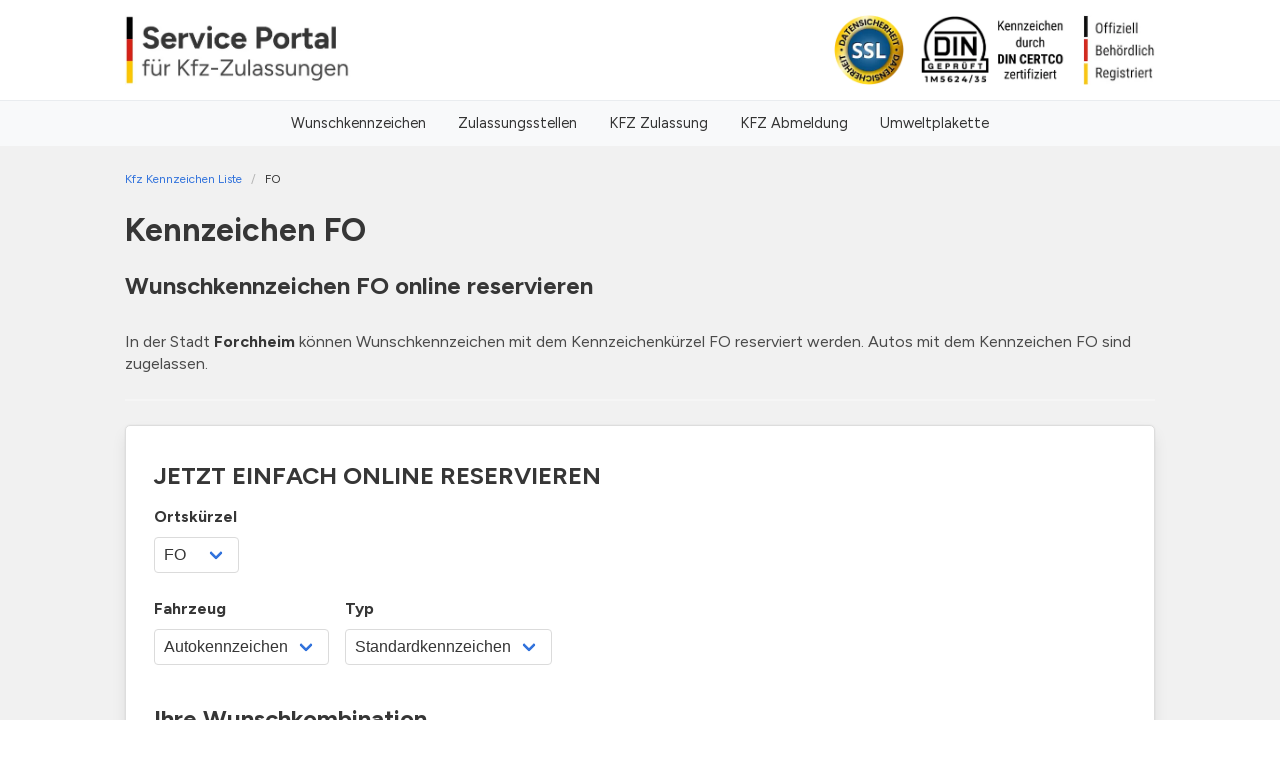

--- FILE ---
content_type: application/javascript; charset=UTF-8
request_url: https://wunschkennzeichen-reservieren.jetzt/_nuxt/ab4fa76.js?v=1339
body_size: 769
content:
(window.webpackJsonp=window.webpackJsonp||[]).push([[7],{518:function(t,e,n){var content=n(673);content.__esModule&&(content=content.default),"string"==typeof content&&(content=[[t.i,content,""]]),content.locals&&(t.exports=content.locals);(0,n(35).default)("a64cdfc0",content,!0,{sourceMap:!1})},672:function(t,e,n){"use strict";n(518)},673:function(t,e,n){var r=n(34)(!1);r.push([t.i,'#rating *,rating{box-sizing:border-box}#rating{display:inline-block;font-size:16px;text-align:center;color:#d7bf7c;border:none;text-decoration:none;outline:none;font-size-adjust:.5}#rating.rating_g #r-name{overflow:hidden;position:absolute;height:10px;line-height:50px;padding-top:50px}#rating.rating_g .rating_u{display:block;margin:0 0 .3em;font-size:.8em;line-height:1.2em}#r-stars{display:inline-block;position:relative;overflow:hidden;width:5em;height:1.1em;margin:0!important;line-height:1em;font-size:1em;text-align:left}#r-stars>span{display:block;overflow:hidden;padding-top:1.2em}#r-stars:before{position:absolute;top:.1em;left:0}#r-stars>span:before{font-family:Stars,Arial,Helvetica,sans-serif;content:"★★★★★";position:absolute;top:0;left:0;letter-spacing:0;color:#d7bf7c}',""]),t.exports=r},742:function(t,e,n){"use strict";n.r(e);var r={data:function(){return{source:"wkj"}}},o=(n(672),n(12)),component=Object(o.a)(r,(function(){var t=this,e=t.$createElement,n=t._self._c||e;return"wkj"===t.source?n("div",[t._m(0)]):t._e()}),[function(){var t=this,e=t.$createElement,n=t._self._c||e;return n("a",{staticClass:"rating_g rating_b",attrs:{id:"rating",target:"_blank",vocab:"https://schema.org/",title:"Kundenbewertungen & Erfahrungen zu wunschkennzeichen-reservieren.jetzt. Jetzt Infos abrufen.",typeof:"Product",href:"https://www.shopvote.de/bewertung_wunschkennzeichen_reservieren_jetzt_21487.html"}},[n("span",{attrs:{id:"r-name"}},[n("span",{attrs:{property:"review",typeof:"Review"}},[n("span",{attrs:{property:"author",typeof:"Person"}},[n("span",{attrs:{property:"name"}},[t._v("Anonym")])])]),n("span",{attrs:{property:"description"}},[t._v("wunschkennzeichen-reservieren.jetzt ist ein Dienst von Schmid Digital GmbH")]),n("span",{attrs:{property:"name"}},[t._v("wunschkennzeichen-reservieren.jetzt")]),n("span",{attrs:{property:"brand",typeof:"Brand"}}),n("span",{attrs:{property:"sku",typeof:"Text"}}),n("span",{attrs:{property:"mpn",typeof:"Text"}}),n("span",{attrs:{property:"image",src:"https://widgets.shopvote.de/view.php?shopid=21487&bn=48&lang=de"}})]),n("span",{attrs:{property:"aggregateRating",typeof:"AggregateRating"}},[n("span",{attrs:{id:"r-stars"}},[n("span",{staticStyle:{width:"90%"}},[n("span"),t._v(" hat"),n("span",[n("span",{attrs:{property:"ratingValue"}},[t._v("4.78")]),t._v(" von"),n("span",{attrs:{property:"bestRating"}},[t._v("5")]),t._v(" Sternen"),n("span")])])]),n("span",{staticClass:"rating_u"},[n("span",{attrs:{property:"reviewCount"}},[t._v("173")]),t._v(" Bewertungen auf Shopvote.de")])])])}],!1,null,null,null);e.default=component.exports}}]);

--- FILE ---
content_type: application/javascript; charset=UTF-8
request_url: https://wunschkennzeichen-reservieren.jetzt/_nuxt/b262dd9.js?v=1339
body_size: 8403
content:
(window.webpackJsonp=window.webpackJsonp||[]).push([[0],{507:function(t,e,L){var content=L(641);content.__esModule&&(content=content.default),"string"==typeof content&&(content=[[t.i,content,""]]),content.locals&&(t.exports=content.locals);(0,L(35).default)("8cfa1096",content,!0,{sourceMap:!1})},640:function(t,e,L){"use strict";L(507)},641:function(t,e,L){var l=L(34)(!1);l.push([t.i,".number-plate[data-v-6aa790bc]{position:relative}.number-plate.has-option-green .line .plate-field input[data-v-6aa790bc]{color:#047806}.number-plate.has-option-green .line .plate-field--read-only input[data-v-6aa790bc]{-webkit-text-fill-color:#047806}.number-plate .read-only-cover[data-v-6aa790bc]{position:absolute;width:100%;height:100%;top:0;left:0;cursor:pointer}.number-plate .plate-background[data-v-6aa790bc]{position:relative}.number-plate .plate-background svg[data-v-6aa790bc]{display:block;height:auto;left:0;top:0;max-width:100%;position:absolute}.number-plate .line[data-v-6aa790bc]{display:flex;align-items:center;justify-content:center;width:90%;height:100%;position:absolute;left:8%;top:0}.number-plate .line .stamp[data-v-6aa790bc]{margin:0 3%;width:9%;height:100%;display:flex;align-items:center}.number-plate .line .stamp svg[data-v-6aa790bc]{width:100%;height:auto}.number-plate .line .plate-field[data-v-6aa790bc]{height:88%;background-color:#fff;border:1px solid #9e9e9e;position:relative;box-sizing:border-box;overflow:hidden}.number-plate .line .plate-field .season[data-v-6aa790bc]{height:100%}.number-plate .line .plate-field .season input[data-v-6aa790bc]{position:relative!important;top:0!important}.number-plate .line .plate-field .season__line[data-v-6aa790bc]{height:3px;background:#000;width:90%;margin:0 auto}.number-plate .line .plate-field--read-only[data-v-6aa790bc]{border:1px solid #fff}.number-plate .line .plate-field--read-only input[data-v-6aa790bc]{color:#000;-webkit-text-fill-color:#000}.number-plate .line .plate-field--read-only input[data-v-6aa790bc]::-moz-placeholder{color:#fff!important}.number-plate .line .plate-field--read-only input[data-v-6aa790bc]:-ms-input-placeholder{color:#fff!important}.number-plate .line .plate-field--read-only input[data-v-6aa790bc]::placeholder{color:#fff!important}.number-plate .line .plate-field.city[data-v-6aa790bc],.number-plate .line .plate-field.letters[data-v-6aa790bc]{width:26%}.number-plate .line .plate-field.numbers[data-v-6aa790bc]{width:24%;margin-left:2%}.number-plate .line .plate-field input[data-v-6aa790bc]{color:#000;-webkit-opacity:1;padding:0;text-align:center;font-family:gl-nummernschild-mtl;width:100%;height:72px;font-size:72px;border:none;position:absolute;left:0;top:-10%;background:none;outline:none}.number-plate .line .plate-field input[data-v-6aa790bc]::-moz-placeholder{color:#b4b4b4!important}.number-plate .line .plate-field input[data-v-6aa790bc]:-ms-input-placeholder{color:#b4b4b4!important}.number-plate .line .plate-field input[data-v-6aa790bc]::placeholder{color:#b4b4b4!important}.number-plate--single-row .plate-background[data-v-6aa790bc]{padding-top:20.7%}.number-plate--double-row .plate-field.option[data-v-6aa790bc]{position:absolute;top:34%;right:0}.number-plate--double-row .spacer[data-v-6aa790bc]{height:27%;display:block;flex-basis:100%}.number-plate--double-row .line[data-v-6aa790bc]{height:94%!important;left:2%;top:3%;flex-wrap:wrap;justify-content:flex-start;align-items:flex-start}.number-plate--double-row .line .stamp[data-v-6aa790bc]{display:none}.number-plate--double-row .line .plate-field[data-v-6aa790bc]{height:31%}.number-plate--double-row .line .plate-field.city[data-v-6aa790bc]{margin-left:26%;margin-top:3%}.number-plate--double-row .line .plate-field.letters[data-v-6aa790bc]{margin-left:26%;margin-left:6%}.number-plate--double-row .line .plate-field.numbers[data-v-6aa790bc]{margin-left:4%}.number-plate.size-400x110 .plate-field[data-v-6aa790bc]{height:82%}.number-plate.size-400x110 .plate-background[data-v-6aa790bc]{padding-top:26.7%}.number-plate.size-460x110 .plate-field[data-v-6aa790bc]{height:80%}.number-plate.size-220x200 .plate-background[data-v-6aa790bc]{padding-top:90%}.number-plate.size-200x200 .plate-background[data-v-6aa790bc]{padding-top:100%}.number-plate.size-180x200 .plate-background[data-v-6aa790bc]{padding-top:110%}.number-plate.size-255x130 .plate-background[data-v-6aa790bc]{padding-top:51%}.number-plate.size-240x130 .plate-background[data-v-6aa790bc]{padding-top:54%}.number-plate.size-240x130 .line[data-v-6aa790bc],.number-plate.size-255x130 .line[data-v-6aa790bc]{top:1%}.number-plate.size-240x130 .line .plate-field input[data-v-6aa790bc],.number-plate.size-255x130 .line .plate-field input[data-v-6aa790bc]{top:0}.number-plate.size-240x130 .plate-field[data-v-6aa790bc],.number-plate.size-255x130 .plate-field[data-v-6aa790bc]{height:41%}.number-plate.size-240x130 .plate-field.option[data-v-6aa790bc],.number-plate.size-255x130 .plate-field.option[data-v-6aa790bc]{position:absolute;top:55%;right:0}.number-plate.size-240x130 .spacer[data-v-6aa790bc],.number-plate.size-255x130 .spacer[data-v-6aa790bc]{height:0%;display:block;flex-basis:100%}@keyframes indicatorPulse-data-v-6aa790bc{0%{top:-1em}50%{top:-2em}to{top:-1em}}@keyframes blurPulse-data-v-6aa790bc{0%{box-shadow:0 0 0 0 #fecb37}50%{box-shadow:0 0 .2em .2em #fecb37}to{box-shadow:0 0 0 0 #fecb37}}",""]),t.exports=l},695:function(t,e,L){"use strict";L.r(e);L(31),L(21),L(30),L(39),L(40);var l=L(14);L(236),L(83),L(63),L(19),L(71),L(72),L(241),L(47),L(73);function r(object,t){var e=Object.keys(object);if(Object.getOwnPropertySymbols){var L=Object.getOwnPropertySymbols(object);t&&(L=L.filter((function(t){return Object.getOwnPropertyDescriptor(object,t).enumerable}))),e.push.apply(e,L)}return e}function n(t){for(var i=1;i<arguments.length;i++){var source=null!=arguments[i]?arguments[i]:{};i%2?r(Object(source),!0).forEach((function(e){Object(l.a)(t,e,source[e])})):Object.getOwnPropertyDescriptors?Object.defineProperties(t,Object.getOwnPropertyDescriptors(source)):r(Object(source)).forEach((function(e){Object.defineProperty(t,e,Object.getOwnPropertyDescriptor(source,e))}))}return t}var o={components:{VisualIndicator:function(){return L.e(65).then(L.bind(null,746))}},props:{plate:{type:Object,default:function(){return{city:"",letters:"",numbers:"",option:"standard",size:"520x110",seasonFrom:4,seasonTo:10}}},readOnly:{type:Array,default:function(){return[]}},fixedWidth:{type:Number,default:0},fixedFontsize:{type:Number,default:0},disablePlaceholders:{type:Boolean},indicatorCity:{type:Boolean,default:!1},indicatorLetters:{type:Boolean,default:!1},hideLetters:{type:Boolean,default:!1},hideNumbers:{type:Boolean,default:!1}},data:function(){return{fontSize:null,fontSizeSeason:null}},computed:{showIndicatorCity:function(){return this.indicatorCity&&!this.plate.city},showIndicatorLetters:function(){return this.indicatorLetters&&!this.plate.letters},hasSingleRow:function(){return this.plateWidth>255},plateWidth:function(){return this.plate.size?parseInt(this.plate.size.split("x")[0]):520},hasOptionField:function(){return!["standard","green","red"].includes(this.plate.option)},cityLimit:function(){var t=this.plate,e=t.letters,L=t.numbers;return Math.min(this.charsMaxLimit-Math.max(e.length,1)-Math.max(L.length,1),3)},lettersLimit:function(){var t=this.plate,e=t.city,L=t.numbers;return this.hasSingleRow?Math.min(this.charsMaxLimit-e.length-L.length,2):Math.min(5-L.length,2)},numbersLimit:function(){var t=this.plate,e=t.city,L=t.letters;if(this.hasSingleRow)return Math.min(this.charsMaxLimit-Math.max(e.length,1)-Math.max(L.length,1),4);var l=this.plateWidth<220?4:5;return Math.min(l-L.length,4)},fieldWidthFactor:function(){return{520:11.4,460:11.4,420:11.4,400:13.6,220:18,200:20,180:22,240:12,255:12}[this.plateWidth]},cityWidth:function(){var t=this.fieldWidthFactor,e=this.plate.city,L=2*t;return e&&e.length>0&&(L=e.length*t),L+"%"},lettersWidth:function(){var t=this.fieldWidthFactor,e=this.plate.letters;return(e&&e.length>0?e.length*t:2*t)+"%"},numbersWidth:function(){var t=this.fieldWidthFactor,e=this.plate.numbers;return(e&&e.length>0?e.length*t:2*t)+"%"},optionsWidth:function(){return(this.hasOptionField?12:0)+"%"},optionValue:function(){return"oldtimer"===this.plate.option?"H":"electric"===this.plate.option?"E":""},charsMaxLimit:function(){var t=8;return this.hasOptionField&&t--,t},fieldFontFamily:function(){return this.hasSingleRow&&this.totalLength>=7?"gl-nummernschild-eng":"gl-nummernschild-mtl"},totalLength:function(){var t=this.plate,e=(t.city+t.letters+t.numbers).length;return this.hasOptionField&&e++,e},season:function(){var t=this.plate.seasonFrom,e=this.plate.seasonTo;return{from:t<10?"0"+t:t.toString(),to:e<10?"0"+e:e.toString()}},seasonTo:function(){var t=this.data.seasonTo;return t<10?"0"+t:t.toString()}},watch:{"plate.size":function(){this.computeSize()},"plate.city":function(){var t=this.plate.city.match(/[A-zÄÖÜäöü]+/g);t=(t=t?t.join(""):"").toUpperCase(),this.$emit("update:plate",n(n({},this.plate),{city:t.slice(0,this.cityLimit)}))},"plate.letters":function(){var t=this.plate.letters.match(/[A-z?]+/g);t=(t=t?t.join(""):"").toUpperCase(),this.$emit("update:plate",n(n({},this.plate),{letters:t.slice(0,this.lettersLimit)}))},"plate.numbers":function(){var t=this.plate.numbers.match(/[0-9?]+/g);t=(t=t?t.join(""):"").replace(/^0+/,""),this.$emit("update:plate",n(n({},this.plate),{numbers:t.slice(0,this.numbersLimit)}))}},mounted:function(){window.addEventListener("resize",this.computeSize),this.computeSize()},beforeDestroy:function(){window&&window.removeEventListener("resize",this.computeSize)},methods:{computeSize:function(){var t=this;this.$nextTick((function(){setTimeout((function(){var element=t.$refs.numberPlate||null;if(element){var e=t.fixedWidth>0?t.fixedWidth:element.offsetWidth,L={520:4.6,460:4.6,420:4.6,400:3.7,220:3.2,200:3,180:2.6,255:4.4,240:4.4}[t.plateWidth];t.fontSize=t.fixedFontsize?t.fixedFontsize:e/L,t.fontSizeSeason=t.fontSize/2.6}}),5)}))},limitChars:function(){var t=this.plate,e=t.city,L=t.letters,l=t.numbers;if(this.totalLength>this.charsMaxLimit){if(l.length>1)return this.$emit("update:plate",n(n({},this.plate),{numbers:l.slice(0,-1)})),this.limitChars();if(L.length>1)return this.$emit("update:plate",n(n({},this.plate),{letters:L.slice(0,-1)})),this.limitChars();if(e.length>1)return this.$emit("update:plate",n(n({},this.plate),{city:e.slice(0,-1)})),this.limitChars()}}}},d=(L(640),L(12)),component=Object(d.a)(o,(function(){var t=this,e=t.$createElement,L=t._self._c||e;return L("div",{ref:"numberPlate",staticClass:"number-plate",class:["has-option-"+t.plate.option,"size-"+t.plate.size,"number-plate--"+(t.hasSingleRow?"single":"double")+"-row"]},[L("div",{staticClass:"width"},[L("div",{staticClass:"plate-background"},[520===t.plateWidth?[L("svg",{attrs:{width:"5200px",height:"1100px",viewBox:"0 0 5200 1100",version:"1.1",xmlns:"http://www.w3.org/2000/svg","xmlns:xlink":"http://www.w3.org/1999/xlink"}},[L("title",[t._v("520")]),t._v(" "),L("desc",[t._v("Wunschkennzeichen Reservieren")]),t._v(" "),L("g",{attrs:{id:"plate-520",stroke:"none","stroke-width":"1",fill:"none","fill-rule":"evenodd"}},[L("rect",{attrs:{id:"White",fill:"#FFFFFF",x:"0",y:"0",width:"5200",height:"1100",rx:"185"}}),t._v(" "),L("g",{attrs:{id:"seal",transform:"translate(36.000000, 44.000000)","fill-rule":"nonzero"}},[L("polygon",{attrs:{id:"Rectangle",fill:"#004797",points:"25.144101 27.1667875 84.5991295 0 413 0 413 1007 89.1654491 1007 28.4720966 978.989011 0 923.101904 0 77.5897908"}}),t._v(" "),L("path",{attrs:{d:"M138.126155,641 L225.063921,641 C285,641 285,699.025891 285,699.025891 L285,793.510278 C285,793.510278 285,852 225.063921,852 L138,852 L138.126155,641 Z M165.641347,668.521739 L165.5625,824.478261 L219.97745,824.478261 C257.4375,824.478261 257.4375,780.090804 257.4375,780.090804 L257.4375,712.557198 C257.4375,712.557198 257.4375,668.521739 219.97745,668.521739 C182.517401,668.521739 165.641347,668.521739 165.641347,668.521739 Z",id:"Shape",fill:"#FFFFFF"}}),t._v(" "),L("path",{attrs:{d:"M212.589457,179.60182 L199.447854,186.318165 L201.957678,172.092719 L191.325897,162.018203 L206.018656,159.942738 L212.589457,147 L219.160259,159.942738 L233.853018,162.018203 L223.221238,172.092719 L225.73106,186.318165 L212.589457,179.60182 Z M212.589457,451.283656 L199.447854,458 L201.957678,443.774554 L191.325897,433.700038 L206.018656,431.624573 L212.589457,418.681835 L219.160259,431.624573 L233.853018,433.700038 L223.221238,443.774554 L225.73106,458 L212.589457,451.283656 Z M134.337051,201.336367 L121.195448,208.052712 L123.705271,193.827265 L113.073491,183.75275 L127.76625,181.677285 L134.337051,168.734547 L140.907853,181.677285 L155.600612,183.75275 L144.968832,193.827265 L147.478654,208.052712 L134.337051,201.336367 Z M89.6213906,244.805461 L76.4797877,251.521805 L78.9896105,237.296359 L68.3578303,227.221843 L83.0505891,225.146379 L89.6213906,212.203641 L96.1921925,225.146379 L110.884951,227.221843 L100.253171,237.296359 L102.762994,251.521805 L89.6213906,244.805461 Z M279.662949,201.336367 L266.521346,208.052712 L269.031168,193.827265 L258.399388,183.75275 L273.092147,181.677285 L279.662949,168.734547 L286.23375,181.677285 L300.926509,183.75275 L290.294729,193.827265 L292.804552,208.052712 L279.662949,201.336367 Z M134.337051,429.549109 L121.195448,436.265453 L123.705271,422.040008 L113.073491,411.965491 L127.76625,409.890027 L134.337051,396.947288 L140.907853,409.890027 L155.600612,411.965491 L144.968832,422.040008 L147.478654,436.265453 L134.337051,429.549109 Z M279.662949,429.549109 L266.521346,436.265453 L269.031168,422.040008 L258.399388,411.965491 L273.092147,409.890027 L279.662949,396.947288 L286.23375,409.890027 L300.926509,411.965491 L290.294729,422.040008 L292.804552,436.265453 L279.662949,429.549109 Z M335.557525,244.805461 L322.415922,251.521805 L324.925744,237.296359 L314.293964,227.221843 L328.986723,225.146379 L335.557525,212.203641 L342.128326,225.146379 L356.821085,227.221843 L346.189304,237.296359 L348.699128,251.521805 L335.557525,244.805461 Z M89.6213906,386.080015 L76.4797877,392.796359 L78.9896105,378.570914 L68.3578303,368.496397 L83.0505891,366.420933 L89.6213906,353.478195 L96.1921925,366.420933 L110.884951,368.496397 L100.253171,378.570914 L102.762994,392.796359 L89.6213906,386.080015 Z M335.557525,386.080015 L322.415922,392.796359 L324.925744,378.570914 L314.293964,368.496397 L328.986723,366.420933 L335.557525,353.478195 L342.128326,366.420933 L356.821085,368.496397 L346.189304,378.570914 L348.699128,392.796359 L335.557525,386.080015 Z M67.2635603,320.876374 L54.1219573,327.592719 L56.6317801,313.367273 L46,303.292757 L60.6927588,301.217292 L67.2635603,288.274554 L73.8343617,301.217292 L88.5271205,303.292757 L77.8953403,313.367273 L80.4051632,327.592719 L67.2635603,320.876374 Z M346.73644,320.876374 L333.594836,327.592719 L336.10466,313.367273 L325.472879,303.292757 L340.165638,301.217292 L346.73644,288.274554 L353.307241,301.217292 L368,303.292757 L357.36822,313.367273 L359.878043,327.592719 L346.73644,320.876374 Z",id:"Shape-2",fill:"#F8E81C"}})]),t._v(" "),L("rect",{attrs:{id:"Rectangle-2",stroke:"#505050","stroke-width":"50",x:"25",y:"25",width:"5150",height:"1050",rx:"185"}})])])]:t._e(),460===t.plateWidth?[L("svg",{attrs:{width:"4600px",height:"1100px",viewBox:"0 0 4600 1100",version:"1.1",xmlns:"http://www.w3.org/2000/svg","xmlns:xlink":"http://www.w3.org/1999/xlink"}},[L("title",[t._v("460")]),t._v(" "),L("desc",[t._v("Wunschkennzeichen Reservieren")]),t._v(" "),L("g",{attrs:{id:"plate-520",stroke:"none","stroke-width":"1",fill:"none","fill-rule":"evenodd"}},[L("rect",{attrs:{id:"White",fill:"#FFFFFF",x:"0",y:"0",width:"4600",height:"1100",rx:"185"}}),t._v(" "),L("g",{attrs:{id:"seal",transform:"translate(36.000000, 44.000000)","fill-rule":"nonzero"}},[L("polygon",{attrs:{id:"Rectangle",fill:"#004797",points:"25.144101 27.1667875 84.5991295 0 413 0 413 1007 89.1654491 1007 28.4720966 978.989011 0 923.101904 0 77.5897908"}}),t._v(" "),L("path",{attrs:{d:"M138.126155,641 L225.063921,641 C285,641 285,699.025891 285,699.025891 L285,793.510278 C285,793.510278 285,852 225.063921,852 L138,852 L138.126155,641 Z M165.641347,668.521739 L165.5625,824.478261 L219.97745,824.478261 C257.4375,824.478261 257.4375,780.090804 257.4375,780.090804 L257.4375,712.557198 C257.4375,712.557198 257.4375,668.521739 219.97745,668.521739 C182.517401,668.521739 165.641347,668.521739 165.641347,668.521739 Z",id:"Shape",fill:"#FFFFFF"}}),t._v(" "),L("path",{attrs:{d:"M212.589457,179.60182 L199.447854,186.318165 L201.957678,172.092719 L191.325897,162.018203 L206.018656,159.942738 L212.589457,147 L219.160259,159.942738 L233.853018,162.018203 L223.221238,172.092719 L225.73106,186.318165 L212.589457,179.60182 Z M212.589457,451.283656 L199.447854,458 L201.957678,443.774554 L191.325897,433.700038 L206.018656,431.624573 L212.589457,418.681835 L219.160259,431.624573 L233.853018,433.700038 L223.221238,443.774554 L225.73106,458 L212.589457,451.283656 Z M134.337051,201.336367 L121.195448,208.052712 L123.705271,193.827265 L113.073491,183.75275 L127.76625,181.677285 L134.337051,168.734547 L140.907853,181.677285 L155.600612,183.75275 L144.968832,193.827265 L147.478654,208.052712 L134.337051,201.336367 Z M89.6213906,244.805461 L76.4797877,251.521805 L78.9896105,237.296359 L68.3578303,227.221843 L83.0505891,225.146379 L89.6213906,212.203641 L96.1921925,225.146379 L110.884951,227.221843 L100.253171,237.296359 L102.762994,251.521805 L89.6213906,244.805461 Z M279.662949,201.336367 L266.521346,208.052712 L269.031168,193.827265 L258.399388,183.75275 L273.092147,181.677285 L279.662949,168.734547 L286.23375,181.677285 L300.926509,183.75275 L290.294729,193.827265 L292.804552,208.052712 L279.662949,201.336367 Z M134.337051,429.549109 L121.195448,436.265453 L123.705271,422.040008 L113.073491,411.965491 L127.76625,409.890027 L134.337051,396.947288 L140.907853,409.890027 L155.600612,411.965491 L144.968832,422.040008 L147.478654,436.265453 L134.337051,429.549109 Z M279.662949,429.549109 L266.521346,436.265453 L269.031168,422.040008 L258.399388,411.965491 L273.092147,409.890027 L279.662949,396.947288 L286.23375,409.890027 L300.926509,411.965491 L290.294729,422.040008 L292.804552,436.265453 L279.662949,429.549109 Z M335.557525,244.805461 L322.415922,251.521805 L324.925744,237.296359 L314.293964,227.221843 L328.986723,225.146379 L335.557525,212.203641 L342.128326,225.146379 L356.821085,227.221843 L346.189304,237.296359 L348.699128,251.521805 L335.557525,244.805461 Z M89.6213906,386.080015 L76.4797877,392.796359 L78.9896105,378.570914 L68.3578303,368.496397 L83.0505891,366.420933 L89.6213906,353.478195 L96.1921925,366.420933 L110.884951,368.496397 L100.253171,378.570914 L102.762994,392.796359 L89.6213906,386.080015 Z M335.557525,386.080015 L322.415922,392.796359 L324.925744,378.570914 L314.293964,368.496397 L328.986723,366.420933 L335.557525,353.478195 L342.128326,366.420933 L356.821085,368.496397 L346.189304,378.570914 L348.699128,392.796359 L335.557525,386.080015 Z M67.2635603,320.876374 L54.1219573,327.592719 L56.6317801,313.367273 L46,303.292757 L60.6927588,301.217292 L67.2635603,288.274554 L73.8343617,301.217292 L88.5271205,303.292757 L77.8953403,313.367273 L80.4051632,327.592719 L67.2635603,320.876374 Z M346.73644,320.876374 L333.594836,327.592719 L336.10466,313.367273 L325.472879,303.292757 L340.165638,301.217292 L346.73644,288.274554 L353.307241,301.217292 L368,303.292757 L357.36822,313.367273 L359.878043,327.592719 L346.73644,320.876374 Z",id:"Shape-2",fill:"#F8E81C"}})]),t._v(" "),L("rect",{attrs:{id:"Rectangle-2",stroke:"#505050","stroke-width":"50",x:"25",y:"25",width:"4550",height:"1050",rx:"185"}})])])]:t._e(),420===t.plateWidth?[L("svg",{attrs:{width:"5200px",height:"1100px",viewBox:"0 0 5200 1100",version:"1.1",xmlns:"http://www.w3.org/2000/svg","xmlns:xlink":"http://www.w3.org/1999/xlink"}},[L("title",[t._v("520")]),t._v(" "),L("desc",[t._v("Wunschkennzeichen Reservieren")]),t._v(" "),L("g",{attrs:{id:"plate-520",stroke:"none","stroke-width":"1",fill:"none","fill-rule":"evenodd"}},[L("rect",{attrs:{id:"White",fill:"#FFFFFF",x:"0",y:"0",width:"5200",height:"1100",rx:"185"}}),t._v(" "),L("g",{attrs:{id:"seal",transform:"translate(36.000000, 44.000000)","fill-rule":"nonzero"}},[L("polygon",{attrs:{id:"Rectangle",fill:"#004797",points:"25.144101 27.1667875 84.5991295 0 413 0 413 1007 89.1654491 1007 28.4720966 978.989011 0 923.101904 0 77.5897908"}}),t._v(" "),L("path",{attrs:{d:"M138.126155,641 L225.063921,641 C285,641 285,699.025891 285,699.025891 L285,793.510278 C285,793.510278 285,852 225.063921,852 L138,852 L138.126155,641 Z M165.641347,668.521739 L165.5625,824.478261 L219.97745,824.478261 C257.4375,824.478261 257.4375,780.090804 257.4375,780.090804 L257.4375,712.557198 C257.4375,712.557198 257.4375,668.521739 219.97745,668.521739 C182.517401,668.521739 165.641347,668.521739 165.641347,668.521739 Z",id:"Shape",fill:"#FFFFFF"}}),t._v(" "),L("path",{attrs:{d:"M212.589457,179.60182 L199.447854,186.318165 L201.957678,172.092719 L191.325897,162.018203 L206.018656,159.942738 L212.589457,147 L219.160259,159.942738 L233.853018,162.018203 L223.221238,172.092719 L225.73106,186.318165 L212.589457,179.60182 Z M212.589457,451.283656 L199.447854,458 L201.957678,443.774554 L191.325897,433.700038 L206.018656,431.624573 L212.589457,418.681835 L219.160259,431.624573 L233.853018,433.700038 L223.221238,443.774554 L225.73106,458 L212.589457,451.283656 Z M134.337051,201.336367 L121.195448,208.052712 L123.705271,193.827265 L113.073491,183.75275 L127.76625,181.677285 L134.337051,168.734547 L140.907853,181.677285 L155.600612,183.75275 L144.968832,193.827265 L147.478654,208.052712 L134.337051,201.336367 Z M89.6213906,244.805461 L76.4797877,251.521805 L78.9896105,237.296359 L68.3578303,227.221843 L83.0505891,225.146379 L89.6213906,212.203641 L96.1921925,225.146379 L110.884951,227.221843 L100.253171,237.296359 L102.762994,251.521805 L89.6213906,244.805461 Z M279.662949,201.336367 L266.521346,208.052712 L269.031168,193.827265 L258.399388,183.75275 L273.092147,181.677285 L279.662949,168.734547 L286.23375,181.677285 L300.926509,183.75275 L290.294729,193.827265 L292.804552,208.052712 L279.662949,201.336367 Z M134.337051,429.549109 L121.195448,436.265453 L123.705271,422.040008 L113.073491,411.965491 L127.76625,409.890027 L134.337051,396.947288 L140.907853,409.890027 L155.600612,411.965491 L144.968832,422.040008 L147.478654,436.265453 L134.337051,429.549109 Z M279.662949,429.549109 L266.521346,436.265453 L269.031168,422.040008 L258.399388,411.965491 L273.092147,409.890027 L279.662949,396.947288 L286.23375,409.890027 L300.926509,411.965491 L290.294729,422.040008 L292.804552,436.265453 L279.662949,429.549109 Z M335.557525,244.805461 L322.415922,251.521805 L324.925744,237.296359 L314.293964,227.221843 L328.986723,225.146379 L335.557525,212.203641 L342.128326,225.146379 L356.821085,227.221843 L346.189304,237.296359 L348.699128,251.521805 L335.557525,244.805461 Z M89.6213906,386.080015 L76.4797877,392.796359 L78.9896105,378.570914 L68.3578303,368.496397 L83.0505891,366.420933 L89.6213906,353.478195 L96.1921925,366.420933 L110.884951,368.496397 L100.253171,378.570914 L102.762994,392.796359 L89.6213906,386.080015 Z M335.557525,386.080015 L322.415922,392.796359 L324.925744,378.570914 L314.293964,368.496397 L328.986723,366.420933 L335.557525,353.478195 L342.128326,366.420933 L356.821085,368.496397 L346.189304,378.570914 L348.699128,392.796359 L335.557525,386.080015 Z M67.2635603,320.876374 L54.1219573,327.592719 L56.6317801,313.367273 L46,303.292757 L60.6927588,301.217292 L67.2635603,288.274554 L73.8343617,301.217292 L88.5271205,303.292757 L77.8953403,313.367273 L80.4051632,327.592719 L67.2635603,320.876374 Z M346.73644,320.876374 L333.594836,327.592719 L336.10466,313.367273 L325.472879,303.292757 L340.165638,301.217292 L346.73644,288.274554 L353.307241,301.217292 L368,303.292757 L357.36822,313.367273 L359.878043,327.592719 L346.73644,320.876374 Z",id:"Shape-2",fill:"#F8E81C"}})]),t._v(" "),L("rect",{attrs:{id:"Rectangle-2",stroke:"#505050","stroke-width":"50",x:"25",y:"25",width:"5150",height:"1050",rx:"185"}})])])]:t._e(),400===t.plateWidth?[L("svg",{attrs:{width:"4000px",height:"1100px",viewBox:"0 0 4000 1100",version:"1.1",xmlns:"http://www.w3.org/2000/svg","xmlns:xlink":"http://www.w3.org/1999/xlink"}},[L("title",[t._v("400")]),t._v(" "),L("desc",[t._v("Wunschkennzeichen Reservieren")]),t._v(" "),L("g",{attrs:{id:"plate-400",stroke:"none","stroke-width":"1",fill:"none","fill-rule":"evenodd"}},[L("rect",{attrs:{id:"White",fill:"#FFFFFF",x:"0",y:"0",width:"4000",height:"1100",rx:"185"}}),t._v(" "),L("g",{attrs:{id:"seal",transform:"translate(36.000000, 44.000000)","fill-rule":"nonzero"}},[L("polygon",{attrs:{id:"Rectangle",fill:"#004797",points:"25.144101 27.1667875 84.5991295 0 413 0 413 1007 89.1654491 1007 28.4720966 978.989011 0 923.101904 0 77.5897908"}}),t._v(" "),L("path",{attrs:{d:"M138.126155,641 L225.063921,641 C285,641 285,699.025891 285,699.025891 L285,793.510278 C285,793.510278 285,852 225.063921,852 L138,852 L138.126155,641 Z M165.641347,668.521739 L165.5625,824.478261 L219.97745,824.478261 C257.4375,824.478261 257.4375,780.090804 257.4375,780.090804 L257.4375,712.557198 C257.4375,712.557198 257.4375,668.521739 219.97745,668.521739 C182.517401,668.521739 165.641347,668.521739 165.641347,668.521739 Z",id:"Shape",fill:"#FFFFFF"}}),t._v(" "),L("path",{attrs:{d:"M212.589457,179.60182 L199.447854,186.318165 L201.957678,172.092719 L191.325897,162.018203 L206.018656,159.942738 L212.589457,147 L219.160259,159.942738 L233.853018,162.018203 L223.221238,172.092719 L225.73106,186.318165 L212.589457,179.60182 Z M212.589457,451.283656 L199.447854,458 L201.957678,443.774554 L191.325897,433.700038 L206.018656,431.624573 L212.589457,418.681835 L219.160259,431.624573 L233.853018,433.700038 L223.221238,443.774554 L225.73106,458 L212.589457,451.283656 Z M134.337051,201.336367 L121.195448,208.052712 L123.705271,193.827265 L113.073491,183.75275 L127.76625,181.677285 L134.337051,168.734547 L140.907853,181.677285 L155.600612,183.75275 L144.968832,193.827265 L147.478654,208.052712 L134.337051,201.336367 Z M89.6213906,244.805461 L76.4797877,251.521805 L78.9896105,237.296359 L68.3578303,227.221843 L83.0505891,225.146379 L89.6213906,212.203641 L96.1921925,225.146379 L110.884951,227.221843 L100.253171,237.296359 L102.762994,251.521805 L89.6213906,244.805461 Z M279.662949,201.336367 L266.521346,208.052712 L269.031168,193.827265 L258.399388,183.75275 L273.092147,181.677285 L279.662949,168.734547 L286.23375,181.677285 L300.926509,183.75275 L290.294729,193.827265 L292.804552,208.052712 L279.662949,201.336367 Z M134.337051,429.549109 L121.195448,436.265453 L123.705271,422.040008 L113.073491,411.965491 L127.76625,409.890027 L134.337051,396.947288 L140.907853,409.890027 L155.600612,411.965491 L144.968832,422.040008 L147.478654,436.265453 L134.337051,429.549109 Z M279.662949,429.549109 L266.521346,436.265453 L269.031168,422.040008 L258.399388,411.965491 L273.092147,409.890027 L279.662949,396.947288 L286.23375,409.890027 L300.926509,411.965491 L290.294729,422.040008 L292.804552,436.265453 L279.662949,429.549109 Z M335.557525,244.805461 L322.415922,251.521805 L324.925744,237.296359 L314.293964,227.221843 L328.986723,225.146379 L335.557525,212.203641 L342.128326,225.146379 L356.821085,227.221843 L346.189304,237.296359 L348.699128,251.521805 L335.557525,244.805461 Z M89.6213906,386.080015 L76.4797877,392.796359 L78.9896105,378.570914 L68.3578303,368.496397 L83.0505891,366.420933 L89.6213906,353.478195 L96.1921925,366.420933 L110.884951,368.496397 L100.253171,378.570914 L102.762994,392.796359 L89.6213906,386.080015 Z M335.557525,386.080015 L322.415922,392.796359 L324.925744,378.570914 L314.293964,368.496397 L328.986723,366.420933 L335.557525,353.478195 L342.128326,366.420933 L356.821085,368.496397 L346.189304,378.570914 L348.699128,392.796359 L335.557525,386.080015 Z M67.2635603,320.876374 L54.1219573,327.592719 L56.6317801,313.367273 L46,303.292757 L60.6927588,301.217292 L67.2635603,288.274554 L73.8343617,301.217292 L88.5271205,303.292757 L77.8953403,313.367273 L80.4051632,327.592719 L67.2635603,320.876374 Z M346.73644,320.876374 L333.594836,327.592719 L336.10466,313.367273 L325.472879,303.292757 L340.165638,301.217292 L346.73644,288.274554 L353.307241,301.217292 L368,303.292757 L357.36822,313.367273 L359.878043,327.592719 L346.73644,320.876374 Z",id:"Shape-2",fill:"#F8E81C"}})]),t._v(" "),L("rect",{attrs:{id:"Rectangle-2",stroke:"#505050","stroke-width":"50",x:"25",y:"25",width:"3950",height:"1050",rx:"185"}})])])]:t._e(),220===t.plateWidth?[L("svg",{attrs:{width:"2200px",height:"2000px",viewBox:"0 0 2200 2000",version:"1.1",xmlns:"http://www.w3.org/2000/svg","xmlns:xlink":"http://www.w3.org/1999/xlink"}},[L("title",[t._v("220")]),t._v(" "),L("desc",[t._v("Wunschkennzeichen Reservieren")]),t._v(" "),L("g",{attrs:{id:"plate-220",stroke:"none","stroke-width":"1",fill:"none","fill-rule":"evenodd"}},[L("rect",{attrs:{id:"White",fill:"#FFFFFF",x:"0",y:"0",width:"2200",height:"2000",rx:"185"}}),t._v(" "),L("g",{attrs:{id:"EU",transform:"translate(16.000000, 44.000000)","fill-rule":"nonzero"}},[L("polygon",{attrs:{id:"Rectangle",fill:"#004797",points:"45.144101 24.4150374 104.59913 0 433 0 433 905 21.2982897 905 0.587905156 898.716217 20 829.600023 20 69.7306462"}}),t._v(" "),L("path",{attrs:{d:"M158.126155,579 L245.063921,579 C305,579 305,637.025891 305,637.025891 L305,731.510278 C305,731.510278 305,790 245.063921,790 L158,790 L158.126155,579 Z M185.641347,606.521739 L185.5625,762.478261 L239.97745,762.478261 C277.4375,762.478261 277.4375,718.090804 277.4375,718.090804 L277.4375,650.557198 C277.4375,650.557198 277.4375,606.521739 239.97745,606.521739 C202.517401,606.521739 185.641347,606.521739 185.641347,606.521739 Z",id:"Shape",fill:"#FFFFFF"}}),t._v(" "),L("path",{attrs:{d:"M232.589457,159.60182 L219.447854,166.318165 L221.957678,152.092719 L211.325897,142.018203 L226.018656,139.942738 L232.589457,127 L239.160259,139.942738 L253.853018,142.018203 L243.221238,152.092719 L245.73106,166.318165 L232.589457,159.60182 Z M232.589457,431.283656 L219.447854,438 L221.957678,423.774554 L211.325897,413.700038 L226.018656,411.624573 L232.589457,398.681835 L239.160259,411.624573 L253.853018,413.700038 L243.221238,423.774554 L245.73106,438 L232.589457,431.283656 Z M154.337051,181.336367 L141.195448,188.052712 L143.705271,173.827265 L133.073491,163.75275 L147.76625,161.677285 L154.337051,148.734547 L160.907853,161.677285 L175.600612,163.75275 L164.968832,173.827265 L167.478654,188.052712 L154.337051,181.336367 Z M109.621391,224.805461 L96.4797877,231.521805 L98.9896105,217.296359 L88.3578303,207.221843 L103.050589,205.146379 L109.621391,192.203641 L116.192193,205.146379 L130.884951,207.221843 L120.253171,217.296359 L122.762994,231.521805 L109.621391,224.805461 Z M299.662949,181.336367 L286.521346,188.052712 L289.031168,173.827265 L278.399388,163.75275 L293.092147,161.677285 L299.662949,148.734547 L306.23375,161.677285 L320.926509,163.75275 L310.294729,173.827265 L312.804552,188.052712 L299.662949,181.336367 Z M154.337051,409.549109 L141.195448,416.265453 L143.705271,402.040008 L133.073491,391.965491 L147.76625,389.890027 L154.337051,376.947288 L160.907853,389.890027 L175.600612,391.965491 L164.968832,402.040008 L167.478654,416.265453 L154.337051,409.549109 Z M299.662949,409.549109 L286.521346,416.265453 L289.031168,402.040008 L278.399388,391.965491 L293.092147,389.890027 L299.662949,376.947288 L306.23375,389.890027 L320.926509,391.965491 L310.294729,402.040008 L312.804552,416.265453 L299.662949,409.549109 Z M355.557525,224.805461 L342.415922,231.521805 L344.925744,217.296359 L334.293964,207.221843 L348.986723,205.146379 L355.557525,192.203641 L362.128326,205.146379 L376.821085,207.221843 L366.189304,217.296359 L368.699128,231.521805 L355.557525,224.805461 Z M109.621391,366.080015 L96.4797877,372.796359 L98.9896105,358.570914 L88.3578303,348.496397 L103.050589,346.420933 L109.621391,333.478195 L116.192193,346.420933 L130.884951,348.496397 L120.253171,358.570914 L122.762994,372.796359 L109.621391,366.080015 Z M355.557525,366.080015 L342.415922,372.796359 L344.925744,358.570914 L334.293964,348.496397 L348.986723,346.420933 L355.557525,333.478195 L362.128326,346.420933 L376.821085,348.496397 L366.189304,358.570914 L368.699128,372.796359 L355.557525,366.080015 Z M87.2635603,300.876374 L74.1219573,307.592719 L76.6317801,293.367273 L66,283.292757 L80.6927588,281.217292 L87.2635603,268.274554 L93.8343617,281.217292 L108.527121,283.292757 L97.8953403,293.367273 L100.405163,307.592719 L87.2635603,300.876374 Z M366.73644,300.876374 L353.594836,307.592719 L356.10466,293.367273 L345.472879,283.292757 L360.165638,281.217292 L366.73644,268.274554 L373.307241,281.217292 L388,283.292757 L377.36822,293.367273 L379.878043,307.592719 L366.73644,300.876374 Z",id:"Shape",fill:"#F8E81C"}})]),t._v(" "),L("g",{attrs:{id:"Stamp",transform:"translate(796.000000, 822.000000)",fill:"#FCFCFC",stroke:"#D2D2D2","stroke-width":"22"}},[L("circle",{attrs:{id:"Oval",transform:"translate(132.000000, 170.000000) rotate(-90.000000) translate(-132.000000, -170.000000) ",cx:"132",cy:"170",r:"132"}}),t._v(" "),L("circle",{attrs:{id:"Oval",transform:"translate(574.000000, 170.000000) rotate(-90.000000) translate(-574.000000, -170.000000) ",cx:"574",cy:"170",r:"170"}})]),t._v(" "),L("rect",{attrs:{id:"Border",stroke:"#505050","stroke-width":"50",x:"25",y:"25",width:"2150",height:"1950",rx:"185"}})])])]:t._e(),240===t.plateWidth?[L("svg",{attrs:{width:"2400px",height:"1300px",viewBox:"0 0 2400 1300",version:"1.1",xmlns:"http://www.w3.org/2000/svg","xmlns:xlink":"http://www.w3.org/1999/xlink"}},[L("title",[t._v("240")]),t._v(" "),L("g",{attrs:{id:"240",stroke:"none","stroke-width":"1",fill:"none","fill-rule":"evenodd"}},[L("rect",{attrs:{id:"White",fill:"#FFFFFF",x:"0",y:"0",width:"2400",height:"1300",rx:"185"}}),t._v(" "),L("g",{attrs:{id:"EU",transform:"translate(16.587905, 44.000000)","fill-rule":"nonzero"}},[L("polygon",{attrs:{id:"Rectangle",fill:"#004797",points:"44.5561958 15.5123166 104.011225 0 432.412095 0 432.412095 575 20.7103845 575 0 571.007541 19.4120948 527.093937 19.4120948 44.3040017"}}),t._v(" "),L("path",{attrs:{d:"M167.532242,359 L250.330115,359 C307.412095,359 307.412095,407.125739 307.412095,407.125739 L307.412095,485.489567 C307.412095,485.489567 307.412095,534 250.330115,534 L167.412095,534 L167.532242,359 Z M193.487616,382 L193.412095,511 L245.531993,511 C281.412095,511 281.412095,474.284755 281.412095,474.284755 L281.412095,418.424089 C281.412095,418.424089 281.412095,382 245.531993,382 C209.651891,382 193.487616,382 193.487616,382 Z",id:"Shape",fill:"#FFFFFF"}}),t._v(" "),L("path",{attrs:{d:"M233.412095,68.3629265 L222.287483,74 L224.412095,62.0604876 L215.412095,53.6048787 L227.849789,51.8629269 L233.412095,41 L238.974401,51.8629269 L251.412095,53.6048787 L242.412095,62.0604876 L244.536706,74 L233.412095,68.3629265 Z M233.412095,300.362927 L222.287483,306 L224.412095,294.060488 L215.412095,285.604879 L227.849789,283.862927 L233.412095,273 L238.974401,283.862927 L251.412095,285.604879 L242.412095,294.060488 L244.536706,306 L233.412095,300.362927 Z M167.412095,87.3629265 L156.287483,93 L158.412095,81.0604868 L149.412095,72.6048787 L161.849789,70.8629269 L167.412095,60 L172.974401,70.8629269 L185.412095,72.6048787 L176.412095,81.0604868 L178.536706,93 L167.412095,87.3629265 Z M129.412095,123.362927 L118.287483,129 L120.412095,117.060487 L111.412095,108.604878 L123.849789,106.862927 L129.412095,96 L134.974401,106.862927 L147.412095,108.604878 L138.412095,117.060487 L140.536707,129 L129.412095,123.362927 Z M291.412095,87.3629265 L280.287484,93 L282.412095,81.0604868 L273.412095,72.6048787 L285.849789,70.8629269 L291.412095,60 L296.974401,70.8629269 L309.412095,72.6048787 L300.412095,81.0604868 L302.536707,93 L291.412095,87.3629265 Z M167.412095,281.362927 L156.287483,287 L158.412095,275.060488 L149.412095,266.604879 L161.849789,264.862928 L167.412095,254 L172.974401,264.862928 L185.412095,266.604879 L176.412095,275.060488 L178.536706,287 L167.412095,281.362927 Z M291.412095,281.362927 L280.287484,287 L282.412095,275.060488 L273.412095,266.604879 L285.849789,264.862928 L291.412095,254 L296.974401,264.862928 L309.412095,266.604879 L300.412095,275.060488 L302.536707,287 L291.412095,281.362927 Z M339.412095,123.362927 L328.287484,129 L330.412095,117.060487 L321.412095,108.604878 L333.849789,106.862927 L339.412095,96 L344.974401,106.862927 L357.412095,108.604878 L348.412095,117.060487 L350.536707,129 L339.412095,123.362927 Z M129.412095,245.362927 L118.287483,251 L120.412095,239.060488 L111.412095,230.604878 L123.849789,228.862927 L129.412095,218 L134.974401,228.862927 L147.412095,230.604878 L138.412095,239.060488 L140.536707,251 L129.412095,245.362927 Z M339.412095,245.362927 L328.287484,251 L330.412095,239.060488 L321.412095,230.604878 L333.849789,228.862927 L339.412095,218 L344.974401,228.862927 L357.412095,230.604878 L348.412095,239.060488 L350.536707,251 L339.412095,245.362927 Z M110.412095,188.362927 L99.287483,194 L101.412095,182.060488 L92.4120948,173.604879 L104.849789,171.862927 L110.412095,161 L115.9744,171.862927 L128.412095,173.604879 L119.412095,182.060488 L121.536706,194 L110.412095,188.362927 Z M348.412095,188.362927 L337.287483,194 L339.412095,182.060488 L330.412095,173.604879 L342.849789,171.862927 L348.412095,161 L353.974401,171.862927 L366.412095,173.604879 L357.412095,182.060488 L359.536707,194 L348.412095,188.362927 Z",id:"Shape",fill:"#F8E81C"}})]),t._v(" "),L("g",{attrs:{id:"Stamp",transform:"translate(1423.000000, 161.000000)",fill:"#FCFCFC",stroke:"#D2D2D2","stroke-width":"22"}},[L("circle",{attrs:{id:"Oval",transform:"translate(132.000000, 170.000000) rotate(-90.000000) translate(-132.000000, -170.000000) ",cx:"132",cy:"170",r:"132"}}),t._v(" "),L("circle",{attrs:{id:"Oval",transform:"translate(574.000000, 170.000000) rotate(-90.000000) translate(-574.000000, -170.000000) ",cx:"574",cy:"170",r:"170"}})]),t._v(" "),L("rect",{attrs:{id:"Border",stroke:"#505050","stroke-width":"50",x:"25",y:"25",width:"2350",height:"1250",rx:"185"}})])])]:t._e(),255===t.plateWidth?[L("svg",{attrs:{width:"2550px",height:"1300px",viewBox:"0 0 2550 1300",version:"1.1",xmlns:"http://www.w3.org/2000/svg","xmlns:xlink":"http://www.w3.org/1999/xlink"}},[L("title",[t._v("255")]),t._v(" "),L("g",{attrs:{id:"255",stroke:"none","stroke-width":"1",fill:"none","fill-rule":"evenodd"}},[L("rect",{attrs:{id:"White",fill:"#FFFFFF",x:"0",y:"0",width:"2400",height:"1300",rx:"185"}}),t._v(" "),L("g",{attrs:{id:"EU",transform:"translate(16.587905, 44.000000)","fill-rule":"nonzero"}},[L("polygon",{attrs:{id:"Rectangle",fill:"#004797",points:"44.5561958 16.0248975 104.011225 0 432.412095 0 432.412095 594 20.7103845 594 0 589.875617 19.4120948 544.510954 19.4120948 45.76796"}}),t._v(" "),L("path",{attrs:{d:"M162.532242,360 L245.330115,360 C302.412095,360 302.412095,410.325773 302.412095,410.325773 L302.412095,492.271947 C302.412095,492.271947 302.412095,543 245.330115,543 L162.412095,543 L162.532242,360 Z M188.487616,384 L188.412095,519 L240.531993,519 C276.412095,519 276.412095,480.577069 276.412095,480.577069 L276.412095,422.118232 C276.412095,422.118232 276.412095,384 240.531993,384 C204.651891,384 188.487616,384 188.487616,384 Z",id:"Shape",fill:"#FFFFFF"}}),t._v(" "),L("path",{attrs:{d:"M236.412095,78.5337469 L225.905517,84 L227.912095,72.422291 L219.412095,64.2229126 L231.158806,62.5337473 L236.412095,52 L241.665384,62.5337473 L253.412095,64.2229126 L244.912095,72.422291 L246.918672,84 L236.412095,78.5337469 Z M236.412095,297.533748 L225.905517,303 L227.912095,291.422291 L219.412095,283.222913 L231.158806,281.533747 L236.412095,271 L241.665384,281.533747 L253.412095,283.222913 L244.912095,291.422291 L246.918672,303 L236.412095,297.533748 Z M173.412095,95.5337469 L162.905517,101 L164.912095,89.4222902 L156.412095,81.2229126 L168.158806,79.5337473 L173.412095,69 L178.665384,79.5337473 L190.412095,81.2229126 L181.912095,89.4222902 L183.918672,101 L173.412095,95.5337469 Z M137.412095,130.533748 L126.905517,136 L128.912095,124.422291 L120.412095,116.222912 L132.158806,114.533748 L137.412095,104 L142.665384,114.533748 L154.412095,116.222912 L145.912095,124.422291 L147.918673,136 L137.412095,130.533748 Z M291.412095,95.5337469 L280.905518,101 L282.912095,89.4222902 L274.412095,81.2229126 L286.158806,79.5337473 L291.412095,69 L296.665384,79.5337473 L308.412095,81.2229126 L299.912095,89.4222902 L301.918673,101 L291.412095,95.5337469 Z M173.412095,280.533748 L162.905517,286 L164.912095,274.422292 L156.412095,266.222913 L168.158806,264.533748 L173.412095,254 L178.665384,264.533748 L190.412095,266.222913 L181.912095,274.422292 L183.918672,286 L173.412095,280.533748 Z M291.412095,280.533748 L280.905518,286 L282.912095,274.422292 L274.412095,266.222913 L286.158806,264.533748 L291.412095,254 L296.665384,264.533748 L308.412095,266.222913 L299.912095,274.422292 L301.918673,286 L291.412095,280.533748 Z M335.412095,130.533748 L324.905518,136 L326.912095,124.422291 L318.412095,116.222912 L330.158806,114.533748 L335.412095,104 L340.665384,114.533748 L352.412095,116.222912 L343.912095,124.422291 L345.918673,136 L335.412095,130.533748 Z M137.412095,245.533748 L126.905517,251 L128.912095,239.422292 L120.412095,231.222912 L132.158806,229.533748 L137.412095,219 L142.665384,229.533748 L154.412095,231.222912 L145.912095,239.422292 L147.918673,251 L137.412095,245.533748 Z M335.412095,245.533748 L324.905518,251 L326.912095,239.422292 L318.412095,231.222912 L330.158806,229.533748 L335.412095,219 L340.665384,229.533748 L352.412095,231.222912 L343.912095,239.422292 L345.918673,251 L335.412095,245.533748 Z M120.412095,191.533747 L109.905517,197 L111.912095,185.422291 L103.412095,177.222913 L115.158806,175.533747 L120.412095,165 L125.665383,175.533747 L137.412095,177.222913 L128.912095,185.422291 L130.918672,197 L120.412095,191.533747 Z M344.412095,191.533747 L333.905517,197 L335.912095,185.422291 L327.412095,177.222913 L339.158806,175.533747 L344.412095,165 L349.665384,175.533747 L361.412095,177.222913 L352.912095,185.422291 L354.918673,197 L344.412095,191.533747 Z",id:"Shape",fill:"#F8E81C"}})]),t._v(" "),L("g",{attrs:{id:"Stamp",transform:"translate(1535.000000, 171.000000)",fill:"#FCFCFC",stroke:"#D2D2D2","stroke-width":"22"}},[L("circle",{attrs:{id:"Oval",transform:"translate(132.000000, 170.000000) rotate(-90.000000) translate(-132.000000, -170.000000) ",cx:"132",cy:"170",r:"132"}}),t._v(" "),L("circle",{attrs:{id:"Oval",transform:"translate(574.000000, 170.000000) rotate(-90.000000) translate(-574.000000, -170.000000) ",cx:"574",cy:"170",r:"170"}})]),t._v(" "),L("rect",{attrs:{id:"Border",stroke:"#505050","stroke-width":"50",x:"25",y:"25",width:"2500",height:"1250",rx:"185"}})])])]:t._e(),200===t.plateWidth?[L("svg",{attrs:{width:"2000px",height:"2000px",viewBox:"0 0 2000 2000",version:"1.1",xmlns:"http://www.w3.org/2000/svg","xmlns:xlink":"http://www.w3.org/1999/xlink"}},[L("title",[t._v("200")]),t._v(" "),L("desc",[t._v("Wunschkennzeichen Reservieren")]),t._v(" "),L("g",{attrs:{id:"plate-200",stroke:"none","stroke-width":"1",fill:"none","fill-rule":"evenodd"}},[L("rect",{attrs:{id:"White",fill:"#FFFFFF",x:"0",y:"0",width:"2000",height:"2000",rx:"185"}}),t._v(" "),L("g",{attrs:{id:"EU",transform:"translate(16.000000, 44.000000)","fill-rule":"nonzero"}},[L("polygon",{attrs:{id:"Rectangle",fill:"#004797",points:"45.144101 24.4150374 104.59913 0 433 0 433 905 21.2982897 905 0.587905156 898.716217 20 829.600023 20 69.7306462"}}),t._v(" "),L("path",{attrs:{d:"M158.126155,579 L245.063921,579 C305,579 305,637.025891 305,637.025891 L305,731.510278 C305,731.510278 305,790 245.063921,790 L158,790 L158.126155,579 Z M185.641347,606.521739 L185.5625,762.478261 L239.97745,762.478261 C277.4375,762.478261 277.4375,718.090804 277.4375,718.090804 L277.4375,650.557198 C277.4375,650.557198 277.4375,606.521739 239.97745,606.521739 C202.517401,606.521739 185.641347,606.521739 185.641347,606.521739 Z",id:"Shape",fill:"#FFFFFF"}}),t._v(" "),L("path",{attrs:{d:"M232.589457,159.60182 L219.447854,166.318165 L221.957678,152.092719 L211.325897,142.018203 L226.018656,139.942738 L232.589457,127 L239.160259,139.942738 L253.853018,142.018203 L243.221238,152.092719 L245.73106,166.318165 L232.589457,159.60182 Z M232.589457,431.283656 L219.447854,438 L221.957678,423.774554 L211.325897,413.700038 L226.018656,411.624573 L232.589457,398.681835 L239.160259,411.624573 L253.853018,413.700038 L243.221238,423.774554 L245.73106,438 L232.589457,431.283656 Z M154.337051,181.336367 L141.195448,188.052712 L143.705271,173.827265 L133.073491,163.75275 L147.76625,161.677285 L154.337051,148.734547 L160.907853,161.677285 L175.600612,163.75275 L164.968832,173.827265 L167.478654,188.052712 L154.337051,181.336367 Z M109.621391,224.805461 L96.4797877,231.521805 L98.9896105,217.296359 L88.3578303,207.221843 L103.050589,205.146379 L109.621391,192.203641 L116.192193,205.146379 L130.884951,207.221843 L120.253171,217.296359 L122.762994,231.521805 L109.621391,224.805461 Z M299.662949,181.336367 L286.521346,188.052712 L289.031168,173.827265 L278.399388,163.75275 L293.092147,161.677285 L299.662949,148.734547 L306.23375,161.677285 L320.926509,163.75275 L310.294729,173.827265 L312.804552,188.052712 L299.662949,181.336367 Z M154.337051,409.549109 L141.195448,416.265453 L143.705271,402.040008 L133.073491,391.965491 L147.76625,389.890027 L154.337051,376.947288 L160.907853,389.890027 L175.600612,391.965491 L164.968832,402.040008 L167.478654,416.265453 L154.337051,409.549109 Z M299.662949,409.549109 L286.521346,416.265453 L289.031168,402.040008 L278.399388,391.965491 L293.092147,389.890027 L299.662949,376.947288 L306.23375,389.890027 L320.926509,391.965491 L310.294729,402.040008 L312.804552,416.265453 L299.662949,409.549109 Z M355.557525,224.805461 L342.415922,231.521805 L344.925744,217.296359 L334.293964,207.221843 L348.986723,205.146379 L355.557525,192.203641 L362.128326,205.146379 L376.821085,207.221843 L366.189304,217.296359 L368.699128,231.521805 L355.557525,224.805461 Z M109.621391,366.080015 L96.4797877,372.796359 L98.9896105,358.570914 L88.3578303,348.496397 L103.050589,346.420933 L109.621391,333.478195 L116.192193,346.420933 L130.884951,348.496397 L120.253171,358.570914 L122.762994,372.796359 L109.621391,366.080015 Z M355.557525,366.080015 L342.415922,372.796359 L344.925744,358.570914 L334.293964,348.496397 L348.986723,346.420933 L355.557525,333.478195 L362.128326,346.420933 L376.821085,348.496397 L366.189304,358.570914 L368.699128,372.796359 L355.557525,366.080015 Z M87.2635603,300.876374 L74.1219573,307.592719 L76.6317801,293.367273 L66,283.292757 L80.6927588,281.217292 L87.2635603,268.274554 L93.8343617,281.217292 L108.527121,283.292757 L97.8953403,293.367273 L100.405163,307.592719 L87.2635603,300.876374 Z M366.73644,300.876374 L353.594836,307.592719 L356.10466,293.367273 L345.472879,283.292757 L360.165638,281.217292 L366.73644,268.274554 L373.307241,281.217292 L388,283.292757 L377.36822,293.367273 L379.878043,307.592719 L366.73644,300.876374 Z",id:"Shape",fill:"#F8E81C"}})]),t._v(" "),L("g",{attrs:{id:"Stamp",transform:"translate(756.000000, 822.000000)",fill:"#FCFCFC",stroke:"#D2D2D2","stroke-width":"22"}},[L("circle",{attrs:{id:"Oval",transform:"translate(132.000000, 170.000000) rotate(-90.000000) translate(-132.000000, -170.000000) ",cx:"132",cy:"170",r:"132"}}),t._v(" "),L("circle",{attrs:{id:"Oval",transform:"translate(574.000000, 170.000000) rotate(-90.000000) translate(-574.000000, -170.000000) ",cx:"574",cy:"170",r:"170"}})]),t._v(" "),L("rect",{attrs:{id:"Border",stroke:"#505050","stroke-width":"50",x:"25",y:"25",width:"1950",height:"1950",rx:"185"}})])])]:t._e(),180===t.plateWidth?[L("svg",{attrs:{width:"1800px",height:"2000px",viewBox:"0 0 1800 2000",version:"1.1",xmlns:"http://www.w3.org/2000/svg","xmlns:xlink":"http://www.w3.org/1999/xlink"}},[L("title",[t._v("180")]),t._v(" "),L("desc",[t._v("Wunschkennzeichen Reservieren")]),t._v(" "),L("g",{attrs:{id:"plate-180",stroke:"none","stroke-width":"1",fill:"none","fill-rule":"evenodd",transform:"translate(0.000000, 0.000000)"}},[L("rect",{attrs:{id:"White",fill:"#FFFFFF",x:"0",y:"0",width:"1800",height:"2000",rx:"185"}}),t._v(" "),L("g",{attrs:{id:"EU",transform:"translate(16.000000, 44.000000)","fill-rule":"nonzero"}},[L("polygon",{attrs:{id:"Rectangle",fill:"#004797",points:"45.144101 24.4150374 104.59913 0 433 0 433 905 21.2982897 905 0.587905156 898.716217 20 829.600023 20 69.7306462"}}),t._v(" "),L("path",{attrs:{d:"M158.126155,579 L245.063921,579 C305,579 305,637.025891 305,637.025891 L305,731.510278 C305,731.510278 305,790 245.063921,790 L158,790 L158.126155,579 Z M185.641347,606.521739 L185.5625,762.478261 L239.97745,762.478261 C277.4375,762.478261 277.4375,718.090804 277.4375,718.090804 L277.4375,650.557198 C277.4375,650.557198 277.4375,606.521739 239.97745,606.521739 C202.517401,606.521739 185.641347,606.521739 185.641347,606.521739 Z",id:"Shape",fill:"#FFFFFF"}}),t._v(" "),L("path",{attrs:{d:"M232.589457,159.60182 L219.447854,166.318165 L221.957678,152.092719 L211.325897,142.018203 L226.018656,139.942738 L232.589457,127 L239.160259,139.942738 L253.853018,142.018203 L243.221238,152.092719 L245.73106,166.318165 L232.589457,159.60182 Z M232.589457,431.283656 L219.447854,438 L221.957678,423.774554 L211.325897,413.700038 L226.018656,411.624573 L232.589457,398.681835 L239.160259,411.624573 L253.853018,413.700038 L243.221238,423.774554 L245.73106,438 L232.589457,431.283656 Z M154.337051,181.336367 L141.195448,188.052712 L143.705271,173.827265 L133.073491,163.75275 L147.76625,161.677285 L154.337051,148.734547 L160.907853,161.677285 L175.600612,163.75275 L164.968832,173.827265 L167.478654,188.052712 L154.337051,181.336367 Z M109.621391,224.805461 L96.4797877,231.521805 L98.9896105,217.296359 L88.3578303,207.221843 L103.050589,205.146379 L109.621391,192.203641 L116.192193,205.146379 L130.884951,207.221843 L120.253171,217.296359 L122.762994,231.521805 L109.621391,224.805461 Z M299.662949,181.336367 L286.521346,188.052712 L289.031168,173.827265 L278.399388,163.75275 L293.092147,161.677285 L299.662949,148.734547 L306.23375,161.677285 L320.926509,163.75275 L310.294729,173.827265 L312.804552,188.052712 L299.662949,181.336367 Z M154.337051,409.549109 L141.195448,416.265453 L143.705271,402.040008 L133.073491,391.965491 L147.76625,389.890027 L154.337051,376.947288 L160.907853,389.890027 L175.600612,391.965491 L164.968832,402.040008 L167.478654,416.265453 L154.337051,409.549109 Z M299.662949,409.549109 L286.521346,416.265453 L289.031168,402.040008 L278.399388,391.965491 L293.092147,389.890027 L299.662949,376.947288 L306.23375,389.890027 L320.926509,391.965491 L310.294729,402.040008 L312.804552,416.265453 L299.662949,409.549109 Z M355.557525,224.805461 L342.415922,231.521805 L344.925744,217.296359 L334.293964,207.221843 L348.986723,205.146379 L355.557525,192.203641 L362.128326,205.146379 L376.821085,207.221843 L366.189304,217.296359 L368.699128,231.521805 L355.557525,224.805461 Z M109.621391,366.080015 L96.4797877,372.796359 L98.9896105,358.570914 L88.3578303,348.496397 L103.050589,346.420933 L109.621391,333.478195 L116.192193,346.420933 L130.884951,348.496397 L120.253171,358.570914 L122.762994,372.796359 L109.621391,366.080015 Z M355.557525,366.080015 L342.415922,372.796359 L344.925744,358.570914 L334.293964,348.496397 L348.986723,346.420933 L355.557525,333.478195 L362.128326,346.420933 L376.821085,348.496397 L366.189304,358.570914 L368.699128,372.796359 L355.557525,366.080015 Z M87.2635603,300.876374 L74.1219573,307.592719 L76.6317801,293.367273 L66,283.292757 L80.6927588,281.217292 L87.2635603,268.274554 L93.8343617,281.217292 L108.527121,283.292757 L97.8953403,293.367273 L100.405163,307.592719 L87.2635603,300.876374 Z M366.73644,300.876374 L353.594836,307.592719 L356.10466,293.367273 L345.472879,283.292757 L360.165638,281.217292 L366.73644,268.274554 L373.307241,281.217292 L388,283.292757 L377.36822,293.367273 L379.878043,307.592719 L366.73644,300.876374 Z",id:"Shape",fill:"#F8E81C"}})]),t._v(" "),L("g",{attrs:{id:"Stamp",transform:"translate(696.000000, 822.000000)",fill:"#FCFCFC",stroke:"#D2D2D2","stroke-width":"22"}},[L("circle",{attrs:{id:"Oval",transform:"translate(132.000000, 170.000000) rotate(-90.000000) translate(-132.000000, -170.000000) ",cx:"132",cy:"170",r:"132"}}),t._v(" "),L("circle",{attrs:{id:"Oval",transform:"translate(574.000000, 170.000000) rotate(-90.000000) translate(-574.000000, -170.000000) ",cx:"574",cy:"170",r:"170"}})]),t._v(" "),L("rect",{attrs:{id:"Border",stroke:"#505050","stroke-width":"50",x:"25",y:"25",width:"1750",height:"1950",rx:"185"}})])])]:t._e()],2)]),L("div",{staticClass:"line"},[L("div",{staticClass:"city plate-field",class:{"plate-field--read-only":t.readOnly.includes("city"),"indicator-active":t.showIndicatorCity},style:{width:t.cityWidth}},[L("transition",{attrs:{name:"fade",appear:""}},[t.plate.city&&0!=t.plate.city.length||!t.showIndicatorCity?t._e():L("visual-indicator",{ref:"visualIndicator"})],1),L("input",{directives:[{name:"model",rawName:"v-model",value:t.plate.city,expression:"plate.city"}],style:{fontFamily:t.fieldFontFamily,fontSize:t.fontSize+"px",height:t.fontSize+"px"},attrs:{disabled:t.readOnly.includes("city"),placeholder:t.disablePlaceholders?"":"B"},domProps:{value:t.plate.city},on:{keyup:function(e){return!e.type.indexOf("key")&&t._k(e.keyCode,"enter",13,e.key,"Enter")?null:t.$emit("enter-pressed")},input:function(e){e.target.composing||t.$set(t.plate,"city",e.target.value)}}})],1),t._t("default",[L("div",{staticClass:"stamp"},[L("svg",{attrs:{width:"49px",height:"91px",viewBox:"0 0 49 91",version:"1.1",xmlns:"http://www.w3.org/2000/svg","xmlns:xlink":"http://www.w3.org/1999/xlink"}},[L("title",[t._v("Artboard")]),t._v(" "),L("desc",[t._v("Wunschkennzeichen Reservieren")]),t._v(" "),L("g",{attrs:{id:"Artboard",stroke:"none","stroke-width":"1",fill:"none","fill-rule":"evenodd"}},[L("circle",{attrs:{id:"Oval",stroke:"#D2D2D2","stroke-width":"2",fill:"#FCFCFC",cx:"24.5",cy:"18.5",r:"17.5"}}),t._v(" "),L("circle",{attrs:{id:"Oval-2",stroke:"#D2D2D2","stroke-width":"2",fill:"#FCFCFC",cx:"24.5",cy:"67.5",r:"22.5"}})])])]),L("div",{staticClass:"spacer"}),L("div",{staticClass:"letters plate-field",class:{"plate-field--read-only":t.readOnly.includes("letters"),"indicator-active":t.showIndicatorLetters},style:{width:t.lettersWidth,opacity:t.hideLetters&&0},on:{click:function(e){return t.$emit("letters-clicked")}}},[L("transition",{attrs:{name:"fade",appear:""}},[t.plate.letters&&0!=t.plate.letters.length||!t.showIndicatorLetters?t._e():L("visual-indicator",{ref:"visualIndicator"})],1),L("input",{directives:[{name:"model",rawName:"v-model",value:t.plate.letters,expression:"plate.letters"}],style:{fontFamily:t.fieldFontFamily,fontSize:t.fontSize+"px",height:t.fontSize+"px"},attrs:{disabled:t.readOnly.includes("letters"),placeholder:t.disablePlaceholders?"":"AB"},domProps:{value:t.plate.letters},on:{keyup:function(e){return!e.type.indexOf("key")&&t._k(e.keyCode,"enter",13,e.key,"Enter")?null:t.$emit("enter-pressed")},input:function(e){e.target.composing||t.$set(t.plate,"letters",e.target.value)}}})],1),L("div",{staticClass:"numbers plate-field",class:{"plate-field--read-only":t.readOnly.includes("numbers")},style:{width:t.numbersWidth,opacity:t.hideNumbers&&0}},[L("input",{directives:[{name:"model",rawName:"v-model",value:t.plate.numbers,expression:"plate.numbers"}],style:{fontFamily:t.fieldFontFamily,fontSize:t.fontSize+"px",height:t.fontSize+"px"},attrs:{disabled:t.readOnly.includes("numbers"),placeholder:t.disablePlaceholders?"":"12"},domProps:{value:t.plate.numbers},on:{keyup:function(e){return!e.type.indexOf("key")&&t._k(e.keyCode,"enter",13,e.key,"Enter")?null:t.$emit("enter-pressed")},input:function(e){e.target.composing||t.$set(t.plate,"numbers",e.target.value)}}})]),t.hasOptionField?L("div",{staticClass:"option plate-field plate-field--read-only",style:{width:t.optionsWidth}},["season"===t.plate.option?L("div",{staticClass:"season d-flex flex-column"},[L("input",{style:{fontSize:t.fontSizeSeason+"px"},attrs:{disabled:""},domProps:{value:t.season.from}}),L("div",{staticClass:"season__line"}),L("input",{style:{fontSize:t.fontSizeSeason+"px"},attrs:{disabled:""},domProps:{value:t.season.to}})]):t._e(),t.optionValue?L("input",{style:{fontFamily:t.fieldFontFamily,fontSize:t.fontSize+"px",height:t.fontSize+"px"},domProps:{value:t.optionValue}}):t._e()]):t._e()])],2),t.readOnly.includes("city")&&t.readOnly.includes("letters")&&t.readOnly.includes("numbers")?L("div",{staticClass:"read-only-cover"}):t._e()])}),[],!1,null,"6aa790bc",null);e.default=component.exports}}]);

--- FILE ---
content_type: application/javascript; charset=UTF-8
request_url: https://wunschkennzeichen-reservieren.jetzt/_nuxt/2cc79aa.js?v=1339
body_size: 148
content:
(window.webpackJsonp=window.webpackJsonp||[]).push([[1],{732:function(t,r,e){"use strict";e.r(r);e(53);var n={name:"Breadcrumbs",props:{breadcrumbs:{type:Array,default:function(){return[]}}},data:function(){var t=this;return{jsonLd:{"@context":"http://schema.org","@type":"BreadcrumbList",itemListElement:Array.isArray(this.breadcrumbs)?this.breadcrumbs.map((function(r,e){return{"@type":"ListItem",position:e+1,item:{"@id":"".concat("wunschkennzeichen-reservieren.jetzt").concat(t.$router.resolve(r.to).href),name:r.label}}})):[]}}}},c=e(12),component=Object(c.a)(n,(function(){var t=this,r=t.$createElement,e=t._self._c||r;return e("div",{staticClass:"breadcrumbs"},[e("div",{staticClass:"breadcrumb mb-0 is-small",attrs:{"aria-label":"breadcrumbs"}},[e("ul",[t._l(t.breadcrumbs,(function(r,n){return[n===t.breadcrumbs.length-1?e("li",{staticClass:"is-active"},[e("nuxt-link",{attrs:{to:r.to,"aria-current":"page"}},[t._v(t._s(r.label))])],1):e("li",[e("nuxt-link",{attrs:{to:r.to}},[t._v(t._s(r.label))])],1)]}))],2)]),e("script",{attrs:{type:"application/ld+json"},domProps:{innerHTML:t._s(t.jsonLd)}})])}),[],!1,null,null,null);r.default=component.exports}}]);

--- FILE ---
content_type: application/javascript; charset=UTF-8
request_url: https://wunschkennzeichen-reservieren.jetzt/_nuxt/a152b5e.js?v=1339
body_size: 200280
content:
/*! For license information please see LICENSES */
(window.webpackJsonp=window.webpackJsonp||[]).push([[52],[function(e,t,n){"use strict";n.d(t,"a",(function(){return r})),n.d(t,"b",(function(){return c})),n.d(t,"c",(function(){return o})),n.d(t,"d",(function(){return use}));var r=function(template,style,script,e,t,n,r,o,c,l){"boolean"!=typeof r&&(c=o,o=r,r=!1);var d,f="function"==typeof script?script.options:script;if(template&&template.render&&(f.render=template.render,f.staticRenderFns=template.staticRenderFns,f._compiled=!0,t&&(f.functional=!0)),e&&(f._scopeId=e),n?(d=function(e){(e=e||this.$vnode&&this.$vnode.ssrContext||this.parent&&this.parent.$vnode&&this.parent.$vnode.ssrContext)||"undefined"==typeof __VUE_SSR_CONTEXT__||(e=__VUE_SSR_CONTEXT__),style&&style.call(this,c(e)),e&&e._registeredComponents&&e._registeredComponents.add(n)},f._ssrRegister=d):style&&(d=r?function(){style.call(this,l(this.$root.$options.shadowRoot))}:function(e){style.call(this,o(e))}),d)if(f.functional){var h=f.render;f.render=function(e,t){return d.call(t),h(e,t)}}else{var v=f.beforeCreate;f.beforeCreate=v?[].concat(v,d):[d]}return script},use=function(e){"undefined"!=typeof window&&window.Vue&&window.Vue.use(e)},o=function(e,component){e.component(component.name,component)},c=function(e,t,component){e.prototype.$buefy||(e.prototype.$buefy={}),e.prototype.$buefy[t]=component}},function(e,t,n){"use strict";n.d(t,"a",(function(){return r})),n.d(t,"b",(function(){return l})),n.d(t,"c",(function(){return o})),n.d(t,"d",(function(){return c}));var r,o={defaultContainerElement:null,defaultIconPack:"mdi",defaultIconComponent:null,defaultIconPrev:"chevron-left",defaultIconNext:"chevron-right",defaultDialogConfirmText:null,defaultDialogCancelText:null,defaultSnackbarDuration:3500,defaultSnackbarPosition:null,defaultToastDuration:2e3,defaultToastPosition:null,defaultNotificationDuration:2e3,defaultNotificationPosition:null,defaultTooltipType:"is-primary",defaultTooltipAnimated:!1,defaultTooltipDelay:0,defaultInputAutocomplete:"on",defaultDateFormatter:null,defaultDateParser:null,defaultDateCreator:null,defaultTimeCreator:null,defaultDayNames:null,defaultMonthNames:null,defaultFirstDayOfWeek:null,defaultUnselectableDaysOfWeek:null,defaultTimeFormatter:null,defaultTimeParser:null,defaultModalCanCancel:["escape","x","outside","button"],defaultModalScroll:null,defaultDatepickerMobileNative:!0,defaultTimepickerMobileNative:!0,defaultNoticeQueue:!0,defaultInputHasCounter:!0,defaultTaginputHasCounter:!0,defaultUseHtml5Validation:!0,defaultDropdownMobileModal:!0,defaultFieldLabelPosition:null,defaultDatepickerYearsRange:[-100,3],defaultDatepickerNearbyMonthDays:!0,defaultDatepickerNearbySelectableMonthDays:!1,defaultDatepickerShowWeekNumber:!1,defaultDatepickerMobileModal:!0,defaultTrapFocus:!1,defaultButtonRounded:!1,defaultCarouselInterval:3500,defaultTabsAnimated:!0,defaultLinkTags:["a","button","input","router-link","nuxt-link","n-link","RouterLink","NuxtLink","NLink"],customIconPacks:null},c=function(e){o=e},l=function(e){r=e}},function(e,t,n){"use strict";function r(e){return(r="function"==typeof Symbol&&"symbol"==typeof Symbol.iterator?function(e){return typeof e}:function(e){return e&&"function"==typeof Symbol&&e.constructor===Symbol&&e!==Symbol.prototype?"symbol":typeof e})(e)}function o(e,t,n){return t in e?Object.defineProperty(e,t,{value:n,enumerable:!0,configurable:!0,writable:!0}):e[t]=n,e}function c(object,e){var t=Object.keys(object);if(Object.getOwnPropertySymbols){var n=Object.getOwnPropertySymbols(object);e&&(n=n.filter((function(e){return Object.getOwnPropertyDescriptor(object,e).enumerable}))),t.push.apply(t,n)}return t}function l(e){for(var i=1;i<arguments.length;i++){var source=null!=arguments[i]?arguments[i]:{};i%2?c(Object(source),!0).forEach((function(t){o(e,t,source[t])})):Object.getOwnPropertyDescriptors?Object.defineProperties(e,Object.getOwnPropertyDescriptors(source)):c(Object(source)).forEach((function(t){Object.defineProperty(e,t,Object.getOwnPropertyDescriptor(source,t))}))}return e}function d(e){return function(e){if(Array.isArray(e))return e}(e)||h(e)||function(){throw new TypeError("Invalid attempt to destructure non-iterable instance")}()}function f(e){return function(e){if(Array.isArray(e)){for(var i=0,t=new Array(e.length);i<e.length;i++)t[i]=e[i];return t}}(e)||h(e)||function(){throw new TypeError("Invalid attempt to spread non-iterable instance")}()}function h(e){if(Symbol.iterator in Object(e)||"[object Arguments]"===Object.prototype.toString.call(e))return Array.from(e)}n.d(t,"a",(function(){return o})),n.d(t,"b",(function(){return l})),n.d(t,"c",(function(){return r})),n.d(t,"d",(function(){return d})),n.d(t,"e",(function(){return f}))},,,function(e,t,n){"use strict";n.d(t,"a",(function(){return m})),n.d(t,"b",(function(){return c})),n.d(t,"c",(function(){return l})),n.d(t,"d",(function(){return h})),n.d(t,"e",(function(){return f})),n.d(t,"f",(function(){return y})),n.d(t,"g",(function(){return v})),n.d(t,"h",(function(){return o}));var r=n(2);var o=Math.sign||function(e){return e<0?-1:e>0?1:0};function c(e,path){return path.split(".").reduce((function(e,i){return e?e[i]:null}),e)}function l(e,t,n){if(!e)return-1;if(!n||"function"!=typeof n)return e.indexOf(t);for(var i=0;i<e.length;i++)if(n(e[i],t))return i;return-1}var d=function(e){return"object"===Object(r.c)(e)&&!Array.isArray(e)},f=function e(t,source){var n=arguments.length>2&&void 0!==arguments[2]&&arguments[2];if(n||!Object.assign){var o=function(e){return d(source[e])&&null!==t&&t.hasOwnProperty(e)&&d(t[e])},c=Object.getOwnPropertyNames(source).map((function(c){return Object(r.a)({},c,o(c)?e(t[c],source[c],n):source[c])})).reduce((function(a,b){return Object(r.b)({},a,{},b)}),{});return Object(r.b)({},t,{},c)}return Object.assign(t,source)},h={Android:function(){return"undefined"!=typeof window&&window.navigator.userAgent.match(/Android/i)},BlackBerry:function(){return"undefined"!=typeof window&&window.navigator.userAgent.match(/BlackBerry/i)},iOS:function(){return"undefined"!=typeof window&&window.navigator.userAgent.match(/iPhone|iPad|iPod/i)},Opera:function(){return"undefined"!=typeof window&&window.navigator.userAgent.match(/Opera Mini/i)},Windows:function(){return"undefined"!=typeof window&&window.navigator.userAgent.match(/IEMobile/i)},any:function(){return h.Android()||h.BlackBerry()||h.iOS()||h.Opera()||h.Windows()}};function v(e){void 0!==e.remove?e.remove():void 0!==e.parentNode&&null!==e.parentNode&&e.parentNode.removeChild(e)}function m(e){var t=document.createElement("div");t.style.position="absolute",t.style.left="0px",t.style.top="0px";var n=document.createElement("div");return t.appendChild(n),n.appendChild(e),document.body.appendChild(t),t}function y(e,t){var n;return JSON.parse(JSON.stringify(e)).sort((n=t,function(a,b){return n.map((function(e){var t=1;return"-"===e[0]&&(t=-1,e=e.substring(1)),a[e]>b[e]?t:a[e]<b[e]?-t:0})).reduce((function(p,e){return p||e}),0)}))}},function(e,t,n){"use strict";n.d(t,"a",(function(){return v}));var r=n(2),o=n(5),c=n(1),l=n(0),d={sizes:{default:"mdi-24px","is-small":null,"is-medium":"mdi-36px","is-large":"mdi-48px"},iconPrefix:"mdi-"},f=function(){var e=c.c&&c.c.defaultIconComponent?"":"fa-";return{sizes:{default:e+"lg","is-small":null,"is-medium":e+"2x","is-large":e+"3x"},iconPrefix:e,internalIcons:{information:"info-circle",alert:"exclamation-triangle","alert-circle":"exclamation-circle","chevron-right":"angle-right","chevron-left":"angle-left","chevron-down":"angle-down","eye-off":"eye-slash","menu-down":"caret-down","menu-up":"caret-up","close-circle":"times-circle"}}};const h={name:"BIcon",props:{type:[String,Object],component:String,pack:String,icon:String,size:String,customSize:String,customClass:String,both:Boolean},computed:{iconConfig:function(){var e;return(e={mdi:d,fa:f(),fas:f(),far:f(),fad:f(),fab:f(),fal:f()},c.c&&c.c.customIconPacks&&(e=Object(o.e)(e,c.c.customIconPacks,!0)),e)[this.newPack]},iconPrefix:function(){return this.iconConfig&&this.iconConfig.iconPrefix?this.iconConfig.iconPrefix:""},newIcon:function(){return"".concat(this.iconPrefix).concat(this.getEquivalentIconOf(this.icon))},newPack:function(){return this.pack||c.c.defaultIconPack},newType:function(){if(this.type){var e=[];if("string"==typeof this.type)e=this.type.split("-");else for(var t in this.type)if(this.type[t]){e=t.split("-");break}if(!(e.length<=1)){var n=e,o=Object(r.d)(n).slice(1);return"has-text-".concat(o.join("-"))}}},newCustomSize:function(){return this.customSize||this.customSizeByPack},customSizeByPack:function(){if(this.iconConfig&&this.iconConfig.sizes){if(this.size&&void 0!==this.iconConfig.sizes[this.size])return this.iconConfig.sizes[this.size];if(this.iconConfig.sizes.default)return this.iconConfig.sizes.default}return null},useIconComponent:function(){return this.component||c.c.defaultIconComponent}},methods:{getEquivalentIconOf:function(e){return this.both&&this.iconConfig&&this.iconConfig.internalIcons&&this.iconConfig.internalIcons[e]?this.iconConfig.internalIcons[e]:e}}};var v=Object(l.a)({render:function(){var e=this,t=e.$createElement,n=e._self._c||t;return n("span",{staticClass:"icon",class:[e.newType,e.size]},[e.useIconComponent?n(e.useIconComponent,{tag:"component",class:[e.customClass],attrs:{icon:[e.newPack,e.newIcon],size:e.newCustomSize}}):n("i",{class:[e.newPack,e.newIcon,e.newCustomSize,e.customClass]})],1)},staticRenderFns:[]},undefined,h,undefined,!1,undefined,void 0,void 0)},function(e,t,n){"use strict";n.d(t,"a",(function(){return r})),n.d(t,"b",(function(){return o})),n.d(t,"c",(function(){return c})),n.d(t,"w",(function(){return l})),n.d(t,"i",(function(){return f})),n.d(t,"t",(function(){return v})),n.d(t,"j",(function(){return m})),n.d(t,"z",(function(){return y})),n.d(t,"p",(function(){return _})),n.d(t,"e",(function(){return w})),n.d(t,"u",(function(){return k})),n.d(t,"y",(function(){return x})),n.d(t,"l",(function(){return O})),n.d(t,"G",(function(){return j})),n.d(t,"f",(function(){return E})),n.d(t,"v",(function(){return P})),n.d(t,"C",(function(){return D})),n.d(t,"J",(function(){return A})),n.d(t,"s",(function(){return $})),n.d(t,"x",(function(){return M})),n.d(t,"q",(function(){return I})),n.d(t,"r",(function(){return T})),n.d(t,"B",(function(){return N})),n.d(t,"A",(function(){return B})),n.d(t,"F",(function(){return L})),n.d(t,"m",(function(){return V})),n.d(t,"g",(function(){return z})),n.d(t,"H",(function(){return U})),n.d(t,"D",(function(){return Y})),n.d(t,"I",(function(){return G})),n.d(t,"n",(function(){return K})),n.d(t,"o",(function(){return J})),n.d(t,"h",(function(){return X})),n.d(t,"E",(function(){return Z})),n.d(t,"k",(function(){return ee})),n.d(t,"d",(function(){return te})),n.d(t,"K",(function(){return ne}));var r={prefix:"fas",iconName:"2",icon:[320,512,[],"32","M142.9 96c-21.5 0-42.2 8.5-57.4 23.8L54.6 150.6c-12.5 12.5-32.8 12.5-45.3 0s-12.5-32.8 0-45.3L40.2 74.5C67.5 47.3 104.4 32 142.9 32C223 32 288 97 288 177.1c0 38.5-15.3 75.4-42.5 102.6L109.3 416H288c17.7 0 32 14.3 32 32s-14.3 32-32 32H32c-12.9 0-24.6-7.8-29.6-19.8s-2.2-25.7 6.9-34.9L200.2 234.5c15.2-15.2 23.8-35.9 23.8-57.4c0-44.8-36.3-81.1-81.1-81.1z"]},o={prefix:"fas",iconName:"3",icon:[320,512,[],"33","M0 64C0 46.3 14.3 32 32 32H272c13.2 0 25 8.1 29.8 20.4s1.5 26.3-8.2 35.2L162.3 208H184c75.1 0 136 60.9 136 136s-60.9 136-136 136H105.4C63 480 24.2 456 5.3 418.1l-1.9-3.8c-7.9-15.8-1.5-35 14.3-42.9s35-1.5 42.9 14.3l1.9 3.8c8.1 16.3 24.8 26.5 42.9 26.5H184c39.8 0 72-32.2 72-72s-32.2-72-72-72H80c-13.2 0-25-8.1-29.8-20.4s-1.5-26.3 8.2-35.2L189.7 96H32C14.3 96 0 81.7 0 64z"]},c={prefix:"fas",iconName:"4",icon:[384,512,[],"34","M189 77.6c7.5-16 .7-35.1-15.3-42.6s-35.1-.7-42.6 15.3L3 322.4c-4.7 9.9-3.9 21.5 1.9 30.8S21 368 32 368H256v80c0 17.7 14.3 32 32 32s32-14.3 32-32V368h32c17.7 0 32-14.3 32-32s-14.3-32-32-32H320V160c0-17.7-14.3-32-32-32s-32 14.3-32 32V304H82.4L189 77.6z"]},l={prefix:"fas",iconName:"info",icon:[192,512,[],"f129","M48 80a48 48 0 1 1 96 0A48 48 0 1 1 48 80zM0 224c0-17.7 14.3-32 32-32H96c17.7 0 32 14.3 32 32V448h32c17.7 0 32 14.3 32 32s-14.3 32-32 32H32c-17.7 0-32-14.3-32-32s14.3-32 32-32H64V256H32c-17.7 0-32-14.3-32-32z"]},d={prefix:"fas",iconName:"calendar-days",icon:[448,512,["calendar-alt"],"f073","M128 0c17.7 0 32 14.3 32 32V64H288V32c0-17.7 14.3-32 32-32s32 14.3 32 32V64h48c26.5 0 48 21.5 48 48v48H0V112C0 85.5 21.5 64 48 64H96V32c0-17.7 14.3-32 32-32zM0 192H448V464c0 26.5-21.5 48-48 48H48c-26.5 0-48-21.5-48-48V192zm64 80v32c0 8.8 7.2 16 16 16h32c8.8 0 16-7.2 16-16V272c0-8.8-7.2-16-16-16H80c-8.8 0-16 7.2-16 16zm128 0v32c0 8.8 7.2 16 16 16h32c8.8 0 16-7.2 16-16V272c0-8.8-7.2-16-16-16H208c-8.8 0-16 7.2-16 16zm144-16c-8.8 0-16 7.2-16 16v32c0 8.8 7.2 16 16 16h32c8.8 0 16-7.2 16-16V272c0-8.8-7.2-16-16-16H336zM64 400v32c0 8.8 7.2 16 16 16h32c8.8 0 16-7.2 16-16V400c0-8.8-7.2-16-16-16H80c-8.8 0-16 7.2-16 16zm144-16c-8.8 0-16 7.2-16 16v32c0 8.8 7.2 16 16 16h32c8.8 0 16-7.2 16-16V400c0-8.8-7.2-16-16-16H208zm112 16v32c0 8.8 7.2 16 16 16h32c8.8 0 16-7.2 16-16V400c0-8.8-7.2-16-16-16H336c-8.8 0-16 7.2-16 16z"]},f=d,h={prefix:"fas",iconName:"circle-exclamation",icon:[512,512,["exclamation-circle"],"f06a","M256 512A256 256 0 1 0 256 0a256 256 0 1 0 0 512zm0-384c13.3 0 24 10.7 24 24V264c0 13.3-10.7 24-24 24s-24-10.7-24-24V152c0-13.3 10.7-24 24-24zM224 352a32 32 0 1 1 64 0 32 32 0 1 1 -64 0z"]},v=h,m={prefix:"fas",iconName:"cart-plus",icon:[576,512,[],"f217","M0 24C0 10.7 10.7 0 24 0H69.5c22 0 41.5 12.8 50.6 32h411c26.3 0 45.5 25 38.6 50.4l-41 152.3c-8.5 31.4-37 53.3-69.5 53.3H170.7l5.4 28.5c2.2 11.3 12.1 19.5 23.6 19.5H488c13.3 0 24 10.7 24 24s-10.7 24-24 24H199.7c-34.6 0-64.3-24.6-70.7-58.5L77.4 54.5c-.7-3.8-4-6.5-7.9-6.5H24C10.7 48 0 37.3 0 24zM128 464a48 48 0 1 1 96 0 48 48 0 1 1 -96 0zm336-48a48 48 0 1 1 0 96 48 48 0 1 1 0-96zM252 160c0 11 9 20 20 20h44v44c0 11 9 20 20 20s20-9 20-20V180h44c11 0 20-9 20-20s-9-20-20-20H356V96c0-11-9-20-20-20s-20 9-20 20v44H272c-11 0-20 9-20 20z"]},y={prefix:"fas",iconName:"lock",icon:[448,512,[128274],"f023","M144 144v48H304V144c0-44.2-35.8-80-80-80s-80 35.8-80 80zM80 192V144C80 64.5 144.5 0 224 0s144 64.5 144 144v48h16c35.3 0 64 28.7 64 64V448c0 35.3-28.7 64-64 64H64c-35.3 0-64-28.7-64-64V256c0-35.3 28.7-64 64-64H80z"]},_={prefix:"fas",iconName:"chevron-up",icon:[512,512,[],"f077","M233.4 105.4c12.5-12.5 32.8-12.5 45.3 0l192 192c12.5 12.5 12.5 32.8 0 45.3s-32.8 12.5-45.3 0L256 173.3 86.6 342.6c-12.5 12.5-32.8 12.5-45.3 0s-12.5-32.8 0-45.3l192-192z"]},w={prefix:"fas",iconName:"angle-right",icon:[320,512,[8250],"f105","M278.6 233.4c12.5 12.5 12.5 32.8 0 45.3l-160 160c-12.5 12.5-32.8 12.5-45.3 0s-12.5-32.8 0-45.3L210.7 256 73.4 118.6c-12.5-12.5-12.5-32.8 0-45.3s32.8-12.5 45.3 0l160 160z"]},k={prefix:"fas",iconName:"globe",icon:[512,512,[127760],"f0ac","M352 256c0 22.2-1.2 43.6-3.3 64H163.3c-2.2-20.4-3.3-41.8-3.3-64s1.2-43.6 3.3-64H348.7c2.2 20.4 3.3 41.8 3.3 64zm28.8-64H503.9c5.3 20.5 8.1 41.9 8.1 64s-2.8 43.5-8.1 64H380.8c2.1-20.6 3.2-42 3.2-64s-1.1-43.4-3.2-64zm112.6-32H376.7c-10-63.9-29.8-117.4-55.3-151.6c78.3 20.7 142 77.5 171.9 151.6zm-149.1 0H167.7c6.1-36.4 15.5-68.6 27-94.7c10.5-23.6 22.2-40.7 33.5-51.5C239.4 3.2 248.7 0 256 0s16.6 3.2 27.8 13.8c11.3 10.8 23 27.9 33.5 51.5c11.6 26 20.9 58.2 27 94.7zm-209 0H18.6C48.6 85.9 112.2 29.1 190.6 8.4C165.1 42.6 145.3 96.1 135.3 160zM8.1 192H131.2c-2.1 20.6-3.2 42-3.2 64s1.1 43.4 3.2 64H8.1C2.8 299.5 0 278.1 0 256s2.8-43.5 8.1-64zM194.7 446.6c-11.6-26-20.9-58.2-27-94.6H344.3c-6.1 36.4-15.5 68.6-27 94.6c-10.5 23.6-22.2 40.7-33.5 51.5C272.6 508.8 263.3 512 256 512s-16.6-3.2-27.8-13.8c-11.3-10.8-23-27.9-33.5-51.5zM135.3 352c10 63.9 29.8 117.4 55.3 151.6C112.2 482.9 48.6 426.1 18.6 352H135.3zm358.1 0c-30 74.1-93.6 130.9-171.9 151.6c25.5-34.2 45.2-87.7 55.3-151.6H493.4z"]},x={prefix:"fas",iconName:"location-arrow",icon:[448,512,[],"f124","M429.6 92.1c4.9-11.9 2.1-25.6-7-34.7s-22.8-11.9-34.7-7l-352 144c-14.2 5.8-22.2 20.8-19.3 35.8s16.1 25.8 31.4 25.8H224V432c0 15.3 10.8 28.4 25.8 31.4s30-5.1 35.8-19.3l144-352z"]},S={prefix:"fas",iconName:"circle-check",icon:[512,512,[61533,"check-circle"],"f058","M256 512A256 256 0 1 0 256 0a256 256 0 1 0 0 512zM369 209L241 337c-9.4 9.4-24.6 9.4-33.9 0l-64-64c-9.4-9.4-9.4-24.6 0-33.9s24.6-9.4 33.9 0l47 47L335 175c9.4-9.4 24.6-9.4 33.9 0s9.4 24.6 0 33.9z"]},O=S,C={prefix:"fas",iconName:"shield-halved",icon:[512,512,["shield-alt"],"f3ed","M256 0c4.6 0 9.2 1 13.4 2.9L457.7 82.8c22 9.3 38.4 31 38.3 57.2c-.5 99.2-41.3 280.7-213.6 363.2c-16.7 8-36.1 8-52.8 0C57.3 420.7 16.5 239.2 16 140c-.1-26.2 16.3-47.9 38.3-57.2L242.7 2.9C246.8 1 251.4 0 256 0zm0 66.8V444.8C394 378 431.1 230.1 432 141.4L256 66.8l0 0z"]},j=C,E={prefix:"fas",iconName:"arrow-right",icon:[448,512,[8594],"f061","M438.6 278.6c12.5-12.5 12.5-32.8 0-45.3l-160-160c-12.5-12.5-32.8-12.5-45.3 0s-12.5 32.8 0 45.3L338.8 224 32 224c-17.7 0-32 14.3-32 32s14.3 32 32 32l306.7 0L233.4 393.4c-12.5 12.5-12.5 32.8 0 45.3s32.8 12.5 45.3 0l160-160z"]},P={prefix:"fas",iconName:"heart",icon:[512,512,[128153,128154,128155,128156,128420,129293,129294,129505,9829,10084,61578],"f004","M47.6 300.4L228.3 469.1c7.5 7 17.4 10.9 27.7 10.9s20.2-3.9 27.7-10.9L464.4 300.4c30.4-28.3 47.6-68 47.6-109.5v-5.8c0-69.9-50.5-129.5-119.4-141C347 36.5 300.6 51.4 268 84L256 96 244 84c-32.6-32.6-79-47.5-124.6-39.9C50.5 55.6 0 115.2 0 185.1v5.8c0 41.5 17.2 81.2 47.6 109.5z"]},D={prefix:"fas",iconName:"phone",icon:[512,512,[128222,128379],"f095","M164.9 24.6c-7.7-18.6-28-28.5-47.4-23.2l-88 24C12.1 30.2 0 46 0 64C0 311.4 200.6 512 448 512c18 0 33.8-12.1 38.6-29.5l24-88c5.3-19.4-4.6-39.7-23.2-47.4l-96-40c-16.3-6.8-35.2-2.1-46.3 11.6L304.7 368C234.3 334.7 177.3 277.7 144 207.3L193.3 167c13.7-11.2 18.4-30 11.6-46.3l-40-96z"]},A={prefix:"fas",iconName:"trash",icon:[448,512,[],"f1f8","M135.2 17.7L128 32H32C14.3 32 0 46.3 0 64S14.3 96 32 96H416c17.7 0 32-14.3 32-32s-14.3-32-32-32H320l-7.2-14.3C307.4 6.8 296.3 0 284.2 0H163.8c-12.1 0-23.2 6.8-28.6 17.7zM416 128H32L53.2 467c1.6 25.3 22.6 45 47.9 45H346.9c25.3 0 46.3-19.7 47.9-45L416 128z"]},$={prefix:"fas",iconName:"envelope",icon:[512,512,[128386,9993,61443],"f0e0","M48 64C21.5 64 0 85.5 0 112c0 15.1 7.1 29.3 19.2 38.4L236.8 313.6c11.4 8.5 27 8.5 38.4 0L492.8 150.4c12.1-9.1 19.2-23.3 19.2-38.4c0-26.5-21.5-48-48-48H48zM0 176V384c0 35.3 28.7 64 64 64H448c35.3 0 64-28.7 64-64V176L294.4 339.2c-22.8 17.1-54 17.1-76.8 0L0 176z"]},F={prefix:"fas",iconName:"circle-info",icon:[512,512,["info-circle"],"f05a","M256 512A256 256 0 1 0 256 0a256 256 0 1 0 0 512zM216 336h24V272H216c-13.3 0-24-10.7-24-24s10.7-24 24-24h48c13.3 0 24 10.7 24 24v88h8c13.3 0 24 10.7 24 24s-10.7 24-24 24H216c-13.3 0-24-10.7-24-24s10.7-24 24-24zm40-208a32 32 0 1 1 0 64 32 32 0 1 1 0-64z"]},M=F,I={prefix:"fas",iconName:"clock",icon:[512,512,[128339,"clock-four"],"f017","M256 0a256 256 0 1 1 0 512A256 256 0 1 1 256 0zM232 120V256c0 8 4 15.5 10.7 20l96 64c11 7.4 25.9 4.4 33.3-6.7s4.4-25.9-6.7-33.3L280 243.2V120c0-13.3-10.7-24-24-24s-24 10.7-24 24z"]},T={prefix:"fas",iconName:"download",icon:[512,512,[],"f019","M288 32c0-17.7-14.3-32-32-32s-32 14.3-32 32V274.7l-73.4-73.4c-12.5-12.5-32.8-12.5-45.3 0s-12.5 32.8 0 45.3l128 128c12.5 12.5 32.8 12.5 45.3 0l128-128c12.5-12.5 12.5-32.8 0-45.3s-32.8-12.5-45.3 0L288 274.7V32zM64 352c-35.3 0-64 28.7-64 64v32c0 35.3 28.7 64 64 64H448c35.3 0 64-28.7 64-64V416c0-35.3-28.7-64-64-64H346.5l-45.3 45.3c-25 25-65.5 25-90.5 0L165.5 352H64zm368 56a24 24 0 1 1 0 48 24 24 0 1 1 0-48z"]},R={prefix:"fas",iconName:"location-dot",icon:[384,512,["map-marker-alt"],"f3c5","M215.7 499.2C267 435 384 279.4 384 192C384 86 298 0 192 0S0 86 0 192c0 87.4 117 243 168.3 307.2c12.3 15.3 35.1 15.3 47.4 0zM192 128a64 64 0 1 1 0 128 64 64 0 1 1 0-128z"]},N=R,B={prefix:"fas",iconName:"magnifying-glass",icon:[512,512,[128269,"search"],"f002","M416 208c0 45.9-14.9 88.3-40 122.7L502.6 457.4c12.5 12.5 12.5 32.8 0 45.3s-32.8 12.5-45.3 0L330.7 376c-34.4 25.2-76.8 40-122.7 40C93.1 416 0 322.9 0 208S93.1 0 208 0S416 93.1 416 208zM208 352a144 144 0 1 0 0-288 144 144 0 1 0 0 288z"]},L=B,V={prefix:"fas",iconName:"chevron-down",icon:[512,512,[],"f078","M233.4 406.6c12.5 12.5 32.8 12.5 45.3 0l192-192c12.5-12.5 12.5-32.8 0-45.3s-32.8-12.5-45.3 0L256 338.7 86.6 169.4c-12.5-12.5-32.8-12.5-45.3 0s-12.5 32.8 0 45.3l192 192z"]},z={prefix:"fas",iconName:"arrow-up",icon:[384,512,[8593],"f062","M214.6 41.4c-12.5-12.5-32.8-12.5-45.3 0l-160 160c-12.5 12.5-12.5 32.8 0 45.3s32.8 12.5 45.3 0L160 141.2V448c0 17.7 14.3 32 32 32s32-14.3 32-32V141.2L329.4 246.6c12.5 12.5 32.8 12.5 45.3 0s12.5-32.8 0-45.3l-160-160z"]},H={prefix:"fas",iconName:"truck-fast",icon:[640,512,["shipping-fast"],"f48b","M112 0C85.5 0 64 21.5 64 48V96H16c-8.8 0-16 7.2-16 16s7.2 16 16 16H64 272c8.8 0 16 7.2 16 16s-7.2 16-16 16H64 48c-8.8 0-16 7.2-16 16s7.2 16 16 16H64 240c8.8 0 16 7.2 16 16s-7.2 16-16 16H64 16c-8.8 0-16 7.2-16 16s7.2 16 16 16H64 208c8.8 0 16 7.2 16 16s-7.2 16-16 16H64V416c0 53 43 96 96 96s96-43 96-96H384c0 53 43 96 96 96s96-43 96-96h32c17.7 0 32-14.3 32-32s-14.3-32-32-32V288 256 237.3c0-17-6.7-33.3-18.7-45.3L512 114.7c-12-12-28.3-18.7-45.3-18.7H416V48c0-26.5-21.5-48-48-48H112zM544 237.3V256H416V160h50.7L544 237.3zM160 368a48 48 0 1 1 0 96 48 48 0 1 1 0-96zm272 48a48 48 0 1 1 96 0 48 48 0 1 1 -96 0z"]},U=H,Y={prefix:"fas",iconName:"plus",icon:[448,512,[10133,61543,"add"],"2b","M256 80c0-17.7-14.3-32-32-32s-32 14.3-32 32V224H48c-17.7 0-32 14.3-32 32s14.3 32 32 32H192V432c0 17.7 14.3 32 32 32s32-14.3 32-32V288H400c17.7 0 32-14.3 32-32s-14.3-32-32-32H256V80z"]},W={prefix:"fas",iconName:"xmark",icon:[384,512,[128473,10005,10006,10060,215,"close","multiply","remove","times"],"f00d","M342.6 150.6c12.5-12.5 12.5-32.8 0-45.3s-32.8-12.5-45.3 0L192 210.7 86.6 105.4c-12.5-12.5-32.8-12.5-45.3 0s-12.5 32.8 0 45.3L146.7 256 41.4 361.4c-12.5 12.5-12.5 32.8 0 45.3s32.8 12.5 45.3 0L192 301.3 297.4 406.6c12.5 12.5 32.8 12.5 45.3 0s12.5-32.8 0-45.3L237.3 256 342.6 150.6z"]},G=W,K={prefix:"fas",iconName:"chevron-left",icon:[320,512,[9001],"f053","M9.4 233.4c-12.5 12.5-12.5 32.8 0 45.3l192 192c12.5 12.5 32.8 12.5 45.3 0s12.5-32.8 0-45.3L77.3 256 246.6 86.6c12.5-12.5 12.5-32.8 0-45.3s-32.8-12.5-45.3 0l-192 192z"]},J={prefix:"fas",iconName:"chevron-right",icon:[320,512,[9002],"f054","M310.6 233.4c12.5 12.5 12.5 32.8 0 45.3l-192 192c-12.5 12.5-32.8 12.5-45.3 0s-12.5-32.8 0-45.3L242.7 256 73.4 86.6c-12.5-12.5-12.5-32.8 0-45.3s32.8-12.5 45.3 0l192 192z"]},X={prefix:"fas",iconName:"calendar",icon:[448,512,[128197,128198],"f133","M96 32V64H48C21.5 64 0 85.5 0 112v48H448V112c0-26.5-21.5-48-48-48H352V32c0-17.7-14.3-32-32-32s-32 14.3-32 32V64H160V32c0-17.7-14.3-32-32-32S96 14.3 96 32zM448 192H0V464c0 26.5 21.5 48 48 48H400c26.5 0 48-21.5 48-48V192z"]},Q={prefix:"fas",iconName:"circle-plus",icon:[512,512,["plus-circle"],"f055","M256 512A256 256 0 1 0 256 0a256 256 0 1 0 0 512zM232 344V280H168c-13.3 0-24-10.7-24-24s10.7-24 24-24h64V168c0-13.3 10.7-24 24-24s24 10.7 24 24v64h64c13.3 0 24 10.7 24 24s-10.7 24-24 24H280v64c0 13.3-10.7 24-24 24s-24-10.7-24-24z"]},Z=Q,ee={prefix:"fas",iconName:"check",icon:[448,512,[10003,10004],"f00c","M438.6 105.4c12.5 12.5 12.5 32.8 0 45.3l-256 256c-12.5 12.5-32.8 12.5-45.3 0l-128-128c-12.5-12.5-12.5-32.8 0-45.3s32.8-12.5 45.3 0L160 338.7 393.4 105.4c12.5-12.5 32.8-12.5 45.3 0z"]},te={prefix:"fas",iconName:"angle-left",icon:[320,512,[8249],"f104","M41.4 233.4c-12.5 12.5-12.5 32.8 0 45.3l160 160c12.5 12.5 32.8 12.5 45.3 0s12.5-32.8 0-45.3L109.3 256 246.6 118.6c12.5-12.5 12.5-32.8 0-45.3s-32.8-12.5-45.3 0l-160 160z"]},ne={prefix:"fas",iconName:"x",icon:[384,512,[120],"58","M376.6 84.5c11.3-13.6 9.5-33.8-4.1-45.1s-33.8-9.5-45.1 4.1L192 206 56.6 43.5C45.3 29.9 25.1 28.1 11.5 39.4S-3.9 70.9 7.4 84.5L150.3 256 7.4 427.5c-11.3 13.6-9.5 33.8 4.1 45.1s33.8 9.5 45.1-4.1L192 306 327.4 468.5c11.3 13.6 31.5 15.4 45.1 4.1s15.4-31.5 4.1-45.1L233.7 256 376.6 84.5z"]}},,function(e,t,n){"use strict";n.d(t,"a",(function(){return h}));var r=n(2),o=n(1),c=n(10),l=n(6),d=n(0);const f={name:"BInput",components:Object(r.a)({},l.a.name,l.a),mixins:[c.a],inheritAttrs:!1,props:{value:[Number,String],type:{type:String,default:"text"},passwordReveal:Boolean,iconClickable:Boolean,hasCounter:{type:Boolean,default:function(){return o.c.defaultInputHasCounter}},customClass:{type:String,default:""},iconRight:String,iconRightClickable:Boolean},data:function(){return{newValue:this.value,newType:this.type,newAutocomplete:this.autocomplete||o.c.defaultInputAutocomplete,isPasswordVisible:!1,_elementRef:"textarea"===this.type?"textarea":"input"}},computed:{computedValue:{get:function(){return this.newValue},set:function(e){this.newValue=e,this.$emit("input",e),!this.isValid&&this.checkHtml5Validity()}},rootClasses:function(){return[this.iconPosition,this.size,{"is-expanded":this.expanded,"is-loading":this.loading,"is-clearfix":!this.hasMessage}]},inputClasses:function(){return[this.statusType,this.size,{"is-rounded":this.rounded}]},hasIconRight:function(){return this.passwordReveal||this.loading||this.statusTypeIcon||this.iconRight},rightIcon:function(){return this.passwordReveal?this.passwordVisibleIcon:this.iconRight?this.iconRight:this.statusTypeIcon},rightIconType:function(){return this.passwordReveal?"is-primary":this.iconRight?null:this.statusType},iconPosition:function(){return this.icon&&this.hasIconRight?"has-icons-left has-icons-right":!this.icon&&this.hasIconRight?"has-icons-right":this.icon?"has-icons-left":void 0},statusTypeIcon:function(){switch(this.statusType){case"is-success":return"check";case"is-danger":return"alert-circle";case"is-info":return"information";case"is-warning":return"alert"}},hasMessage:function(){return!!this.statusMessage},passwordVisibleIcon:function(){return this.isPasswordVisible?"eye-off":"eye"},valueLength:function(){return"string"==typeof this.computedValue?this.computedValue.length:"number"==typeof this.computedValue?this.computedValue.toString().length:0}},watch:{value:function(e){this.newValue=e}},methods:{togglePasswordVisibility:function(){var e=this;this.isPasswordVisible=!this.isPasswordVisible,this.newType=this.isPasswordVisible?"text":"password",this.$nextTick((function(){e.$refs[e.$data._elementRef].focus()}))},onInput:function(e){var t=this;this.$nextTick((function(){e.target&&(t.computedValue=e.target.value)}))},iconClick:function(e,t){var n=this;this.$emit(e,t),this.$nextTick((function(){n.$refs[n.$data._elementRef].focus()}))},rightIconClick:function(e){this.passwordReveal?this.togglePasswordVisibility():this.iconRightClickable&&this.iconClick("icon-right-click",e)}}};var h=Object(d.a)({render:function(){var e=this,t=e.$createElement,n=e._self._c||t;return n("div",{staticClass:"control",class:e.rootClasses},["textarea"!==e.type?n("input",e._b({ref:"input",staticClass:"input",class:[e.inputClasses,e.customClass],attrs:{type:e.newType,autocomplete:e.newAutocomplete,maxlength:e.maxlength},domProps:{value:e.computedValue},on:{input:e.onInput,blur:e.onBlur,focus:e.onFocus}},"input",e.$attrs,!1)):n("textarea",e._b({ref:"textarea",staticClass:"textarea",class:[e.inputClasses,e.customClass],attrs:{maxlength:e.maxlength},domProps:{value:e.computedValue},on:{input:e.onInput,blur:e.onBlur,focus:e.onFocus}},"textarea",e.$attrs,!1)),e._v(" "),e.icon?n("b-icon",{staticClass:"is-left",class:{"is-clickable":e.iconClickable},attrs:{icon:e.icon,pack:e.iconPack,size:e.iconSize},nativeOn:{click:function(t){e.iconClick("icon-click",t)}}}):e._e(),e._v(" "),!e.loading&&e.hasIconRight?n("b-icon",{staticClass:"is-right",class:{"is-clickable":e.passwordReveal||e.iconRightClickable},attrs:{icon:e.rightIcon,pack:e.iconPack,size:e.iconSize,type:e.rightIconType,both:""},nativeOn:{click:function(t){return e.rightIconClick(t)}}}):e._e(),e._v(" "),e.maxlength&&e.hasCounter&&"number"!==e.type?n("small",{staticClass:"help counter",class:{"is-invisible":!e.isFocused}},[e._v("\r\n            "+e._s(e.valueLength)+" / "+e._s(e.maxlength)+"\r\n        ")]):e._e()],1)},staticRenderFns:[]},undefined,f,undefined,!1,undefined,void 0,void 0)},function(e,t,n){"use strict";n.d(t,"a",(function(){return o}));var r=n(1),o={props:{size:String,expanded:Boolean,loading:Boolean,rounded:Boolean,icon:String,iconPack:String,autocomplete:String,maxlength:[Number,String],useHtml5Validation:{type:Boolean,default:function(){return r.c.defaultUseHtml5Validation}},validationMessage:String},data:function(){return{isValid:!0,isFocused:!1,newIconPack:this.iconPack||r.c.defaultIconPack}},computed:{parentField:function(){for(var e=this.$parent,i=0;i<3;i++)e&&!e.$data._isField&&(e=e.$parent);return e},statusType:function(){if(this.parentField&&this.parentField.newType){if("string"==typeof this.parentField.newType)return this.parentField.newType;for(var e in this.parentField.newType)if(this.parentField.newType[e])return e}},statusMessage:function(){if(this.parentField)return this.parentField.newMessage||this.parentField.$slots.message},iconSize:function(){switch(this.size){case"is-small":return this.size;case"is-medium":return;case"is-large":return"mdi"===this.newIconPack?"is-medium":""}}},methods:{focus:function(){var e=this;void 0!==this.$data._elementRef&&this.$nextTick((function(){var t=e.$el.querySelector(e.$data._elementRef);t&&t.focus()}))},onBlur:function(e){this.isFocused=!1,this.$emit("blur",e),this.checkHtml5Validity()},onFocus:function(e){this.isFocused=!0,this.$emit("focus",e)},getElement:function(){return this.$el.querySelector(this.$data._elementRef)},setInvalid:function(){var e=this.validationMessage||this.getElement().validationMessage;this.setValidity("is-danger",e)},setValidity:function(e,t){var n=this;this.$nextTick((function(){n.parentField&&(n.parentField.type||(n.parentField.newType=e),n.parentField.message||(n.parentField.newMessage=t))}))},checkHtml5Validity:function(){if(this.useHtml5Validation&&void 0!==this.$refs[this.$data._elementRef]&&null!==this.getElement())return this.getElement().checkValidity()?(this.setValidity(null,null),this.isValid=!0):(this.setInvalid(),this.isValid=!1),this.isValid}}}},function(e,t,n){"use strict";n.d(t,"a",(function(){return v})),n.d(t,"b",(function(){return y}));var r=n(2),o=n(5),c=n(1),l=n(0),d=n(28),f=["escape","outside"];const h={name:"BDropdown",directives:{trapFocus:d.a},props:{value:{type:[String,Number,Boolean,Object,Array,Function],default:null},disabled:Boolean,hoverable:Boolean,inline:Boolean,scrollable:Boolean,maxHeight:{type:[String,Number],default:200},position:{type:String,validator:function(e){return["is-top-right","is-top-left","is-bottom-left","is-bottom-right"].indexOf(e)>-1}},mobileModal:{type:Boolean,default:function(){return c.c.defaultDropdownMobileModal}},ariaRole:{type:String,validator:function(e){return["menu","list","dialog"].indexOf(e)>-1},default:null},animation:{type:String,default:"fade"},multiple:Boolean,trapFocus:{type:Boolean,default:function(){return c.c.defaultTrapFocus}},closeOnClick:{type:Boolean,default:!0},canClose:{type:[Array,Boolean],default:!0},expanded:Boolean,appendToBody:Boolean,appendToBodyCopyParent:Boolean},data:function(){return{selected:this.value,style:{},isActive:!1,isHoverable:this.hoverable,_isDropdown:!0,_bodyEl:void 0}},computed:{rootClasses:function(){return[this.position,{"is-disabled":this.disabled,"is-hoverable":this.hoverable,"is-inline":this.inline,"is-active":this.isActive||this.inline,"is-mobile-modal":this.isMobileModal,"is-expanded":this.expanded}]},isMobileModal:function(){return this.mobileModal&&!this.inline&&!this.hoverable},cancelOptions:function(){return"boolean"==typeof this.canClose?this.canClose?f:[]:this.canClose},contentStyle:function(){return{maxHeight:this.scrollable?void 0===this.maxHeight?null:isNaN(this.maxHeight)?this.maxHeight:this.maxHeight+"px":null,overflow:this.scrollable?"auto":null}}},watch:{value:function(e){this.selected=e},isActive:function(e){var t=this;this.$emit("active-change",e),this.appendToBody&&this.$nextTick((function(){t.updateAppendToBody()}))}},methods:{selectItem:function(e){if(this.multiple){if(this.selected){var t=this.selected.indexOf(e);-1===t?this.selected.push(e):this.selected.splice(t,1)}else this.selected=[e];this.$emit("change",this.selected)}else this.selected!==e&&(this.selected=e,this.$emit("change",this.selected));this.$emit("input",this.selected),this.multiple||(this.isActive=!this.closeOnClick,this.hoverable&&this.closeOnClick&&(this.isHoverable=!1))},isInWhiteList:function(e){if(e===this.$refs.dropdownMenu)return!0;if(e===this.$refs.trigger)return!0;if(void 0!==this.$refs.dropdownMenu){var t=this.$refs.dropdownMenu.querySelectorAll("*"),n=!0,r=!1,o=void 0;try{for(var c,l=t[Symbol.iterator]();!(n=(c=l.next()).done);n=!0){if(e===c.value)return!0}}catch(e){r=!0,o=e}finally{try{n||null==l.return||l.return()}finally{if(r)throw o}}}if(void 0!==this.$refs.trigger){var d=this.$refs.trigger.querySelectorAll("*"),f=!0,h=!1,v=void 0;try{for(var m,y=d[Symbol.iterator]();!(f=(m=y.next()).done);f=!0){if(e===m.value)return!0}}catch(e){h=!0,v=e}finally{try{f||null==y.return||y.return()}finally{if(h)throw v}}}return!1},clickedOutside:function(e){this.cancelOptions.indexOf("outside")<0||this.inline||this.isInWhiteList(e.target)||(this.isActive=!1)},keyPress:function(e){if(this.isActive&&27===e.keyCode){if(this.cancelOptions.indexOf("escape")<0)return;this.isActive=!1}},toggle:function(){var e=this;this.disabled||(this.isActive?this.isActive=!this.isActive:this.$nextTick((function(){var t=!e.isActive;e.isActive=t,setTimeout((function(){return e.isActive=t}))})))},checkHoverable:function(){this.hoverable&&(this.isHoverable=!0)},updateAppendToBody:function(){var e=this.$refs.dropdownMenu,t=this.$refs.trigger;if(e&&t){var n=this.$data._bodyEl.children[0];if(n.classList.forEach((function(e){return n.classList.remove(e)})),n.classList.add("dropdown"),n.classList.add("dropdown-menu-animation"),this.$vnode&&this.$vnode.data&&this.$vnode.data.staticClass&&n.classList.add(this.$vnode.data.staticClass),this.rootClasses.forEach((function(e){if(e&&"object"===Object(r.c)(e))for(var t in e)e[t]&&n.classList.add(t)})),this.appendToBodyCopyParent){var o=this.$refs.dropdown.parentNode,c=this.$data._bodyEl;c.classList.forEach((function(e){return c.classList.remove(e)})),o.classList.forEach((function(e){c.classList.add(e)}))}var rect=t.getBoundingClientRect(),l=rect.top+window.scrollY,d=rect.left+window.scrollX;!this.position||this.position.indexOf("bottom")>=0?l+=t.clientHeight:l-=e.clientHeight,this.position&&this.position.indexOf("left")>=0&&(d-=e.clientWidth-t.clientWidth),this.style={position:"absolute",top:"".concat(l,"px"),left:"".concat(d,"px"),zIndex:"99"}}}},mounted:function(){this.appendToBody&&(this.$data._bodyEl=Object(o.a)(this.$refs.dropdownMenu),this.updateAppendToBody())},created:function(){"undefined"!=typeof window&&(document.addEventListener("click",this.clickedOutside),document.addEventListener("keyup",this.keyPress))},beforeDestroy:function(){"undefined"!=typeof window&&(document.removeEventListener("click",this.clickedOutside),document.removeEventListener("keyup",this.keyPress)),this.appendToBody&&Object(o.g)(this.$data._bodyEl)}};var v=Object(l.a)({render:function(){var e=this,t=e.$createElement,n=e._self._c||t;return n("div",{ref:"dropdown",staticClass:"dropdown dropdown-menu-animation",class:e.rootClasses},[e.inline?e._e():n("div",{ref:"trigger",staticClass:"dropdown-trigger",attrs:{role:"button","aria-haspopup":"true"},on:{click:e.toggle,mouseenter:e.checkHoverable}},[e._t("trigger",null,{active:e.isActive})],2),e._v(" "),n("transition",{attrs:{name:e.animation}},[e.isMobileModal?n("div",{directives:[{name:"show",rawName:"v-show",value:e.isActive,expression:"isActive"}],staticClass:"background",attrs:{"aria-hidden":!e.isActive}}):e._e()]),e._v(" "),n("transition",{attrs:{name:e.animation}},[n("div",{directives:[{name:"show",rawName:"v-show",value:!e.disabled&&(e.isActive||e.isHoverable)||e.inline,expression:"(!disabled && (isActive || isHoverable)) || inline"},{name:"trap-focus",rawName:"v-trap-focus",value:e.trapFocus,expression:"trapFocus"}],ref:"dropdownMenu",staticClass:"dropdown-menu",style:e.style,attrs:{"aria-hidden":!e.isActive}},[n("div",{staticClass:"dropdown-content",style:e.contentStyle,attrs:{role:e.ariaRole}},[e._t("default")],2)])])],1)},staticRenderFns:[]},undefined,h,undefined,!1,undefined,void 0,void 0);const m={name:"BDropdownItem",props:{value:{type:[String,Number,Boolean,Object,Array,Function],default:null},separator:Boolean,disabled:Boolean,custom:Boolean,focusable:{type:Boolean,default:!0},paddingless:Boolean,hasLink:Boolean,ariaRole:{type:String,default:""}},computed:{anchorClasses:function(){return{"is-disabled":this.$parent.disabled||this.disabled,"is-paddingless":this.paddingless,"is-active":this.isActive}},itemClasses:function(){return{"dropdown-item":!this.hasLink,"is-disabled":this.disabled,"is-paddingless":this.paddingless,"is-active":this.isActive,"has-link":this.hasLink}},ariaRoleItem:function(){return"menuitem"===this.ariaRole||"listitem"===this.ariaRole?this.ariaRole:null},isClickable:function(){return!(this.$parent.disabled||this.separator||this.disabled||this.custom)},isActive:function(){return null!==this.$parent.selected&&(this.$parent.multiple?this.$parent.selected.indexOf(this.value)>=0:this.value===this.$parent.selected)},isFocusable:function(){return!this.hasLink&&this.focusable}},methods:{selectItem:function(){this.isClickable&&(this.$parent.selectItem(this.value),this.$emit("click"))}},created:function(){if(!this.$parent.$data._isDropdown)throw this.$destroy(),new Error("You should wrap bDropdownItem on a bDropdown")}};var y=Object(l.a)({render:function(){var e=this,t=e.$createElement,n=e._self._c||t;return e.separator?n("hr",{staticClass:"dropdown-divider"}):e.custom||e.hasLink?n("div",{class:e.itemClasses,attrs:{role:e.ariaRoleItem,tabindex:e.isFocusable?0:null},on:{click:e.selectItem}},[e._t("default")],2):n("a",{staticClass:"dropdown-item",class:e.anchorClasses,attrs:{role:e.ariaRoleItem,tabindex:e.isFocusable?0:null},on:{click:e.selectItem}},[e._t("default")],2)},staticRenderFns:[]},undefined,m,undefined,!1,undefined,void 0,void 0)},,,,,,function(e,t,n){"use strict";n.d(t,"a",(function(){return f}));var r=n(2),o=n(10),c=n(6),l=n(0);const d={name:"BSelect",components:Object(r.a)({},c.a.name,c.a),mixins:[o.a],inheritAttrs:!1,props:{value:{type:[String,Number,Boolean,Object,Array,Function],default:null},placeholder:String,multiple:Boolean,nativeSize:[String,Number]},data:function(){return{selected:this.value,_elementRef:"select"}},computed:{computedValue:{get:function(){return this.selected},set:function(e){this.selected=e,this.$emit("input",e),!this.isValid&&this.checkHtml5Validity()}},spanClasses:function(){return[this.size,this.statusType,{"is-fullwidth":this.expanded,"is-loading":this.loading,"is-multiple":this.multiple,"is-rounded":this.rounded,"is-empty":null===this.selected}]}},watch:{value:function(e){this.selected=e,!this.isValid&&this.checkHtml5Validity()}}};var f=Object(l.a)({render:function(){var e=this,t=e.$createElement,n=e._self._c||t;return n("div",{staticClass:"control",class:{"is-expanded":e.expanded,"has-icons-left":e.icon}},[n("span",{staticClass:"select",class:e.spanClasses},[n("select",e._b({directives:[{name:"model",rawName:"v-model",value:e.computedValue,expression:"computedValue"}],ref:"select",attrs:{multiple:e.multiple,size:e.nativeSize},on:{blur:function(t){e.$emit("blur",t)&&e.checkHtml5Validity()},focus:function(t){e.$emit("focus",t)},change:function(t){var n=Array.prototype.filter.call(t.target.options,(function(e){return e.selected})).map((function(e){return"_value"in e?e._value:e.value}));e.computedValue=t.target.multiple?n:n[0]}}},"select",e.$attrs,!1),[e.placeholder?[null==e.computedValue?n("option",{attrs:{disabled:"",hidden:""},domProps:{value:null}},[e._v("\r\n                        "+e._s(e.placeholder)+"\r\n                    ")]):e._e()]:e._e(),e._v(" "),e._t("default")],2)]),e._v(" "),e.icon?n("b-icon",{staticClass:"is-left",attrs:{icon:e.icon,pack:e.iconPack,size:e.iconSize}}):e._e()],1)},staticRenderFns:[]},undefined,d,undefined,!1,undefined,void 0,void 0)},function(e,t,n){"use strict";n.d(t,"a",(function(){return h}));var r=n(2),o=n(1),c=n(0);const l={name:"BFieldBody",props:{message:{type:[String,Array]},type:{type:[String,Object]}},render:function(e){var t=this,n=!0;return e("div",{attrs:{class:"field-body"}},this.$slots.default.map((function(element){return element.tag?(n&&(r=t.message,n=!1),e("b-field",{attrs:{type:t.type,message:r}},[element])):element;var r})))}};var d=Object(c.a)({},undefined,l,undefined,undefined,undefined,void 0,void 0);const f={name:"BField",components:Object(r.a)({},d.name,d),props:{type:[String,Object],label:String,labelFor:String,message:[String,Array,Object],grouped:Boolean,groupMultiline:Boolean,position:String,expanded:Boolean,horizontal:Boolean,addons:{type:Boolean,default:!0},customClass:String,labelPosition:{type:String,default:function(){return o.c.defaultFieldLabelPosition}}},data:function(){return{newType:this.type,newMessage:this.message,fieldLabelSize:null,_isField:!0}},computed:{rootClasses:function(){return[this.newPosition,{"is-expanded":this.expanded,"is-grouped-multiline":this.groupMultiline,"is-horizontal":this.horizontal,"is-floating-in-label":this.hasLabel&&!this.horizontal&&"inside"===this.labelPosition,"is-floating-label":this.hasLabel&&!this.horizontal&&"on-border"===this.labelPosition},this.numberInputClasses]},newPosition:function(){if(void 0!==this.position){var e=this.position.split("-");if(!(e.length<1)){var t=this.grouped?"is-grouped-":"has-addons-";return this.position?t+e[1]:void 0}}},formattedMessage:function(){if("string"==typeof this.newMessage)return[this.newMessage];var e=[];if(Array.isArray(this.newMessage))this.newMessage.forEach((function(t){if("string"==typeof t)e.push(t);else for(var n in t)t[n]&&e.push(n)}));else for(var t in this.newMessage)this.newMessage[t]&&e.push(t);return e.filter((function(e){if(e)return e}))},hasLabel:function(){return this.label||this.$slots.label},hasMessage:function(){return this.newMessage||this.$slots.message},numberInputClasses:function(){if(this.$slots.default){var e=this.$slots.default.filter((function(e){return e.tag&&e.tag.toLowerCase().indexOf("numberinput")>=0}))[0];if(e){var t=["has-numberinput"],n=e.componentOptions.propsData.controlsPosition,r=e.componentOptions.propsData.size;return n&&t.push("has-numberinput-".concat(n)),r&&t.push("has-numberinput-".concat(r)),t}}return null}},watch:{type:function(e){this.newType=e},message:function(e){this.newMessage=e}},methods:{fieldType:function(){if(this.grouped)return"is-grouped";var e=0;return this.$slots.default&&(e=this.$slots.default.reduce((function(i,e){return e.tag?i+1:i}),0)),e>1&&this.addons&&!this.horizontal?"has-addons":void 0}},mounted:function(){this.horizontal&&(this.$el.querySelectorAll(".input, .select, .button, .textarea, .b-slider").length>0&&(this.fieldLabelSize="is-normal"))}};var h=Object(c.a)({render:function(){var e=this,t=e.$createElement,n=e._self._c||t;return n("div",{staticClass:"field",class:[e.rootClasses,e.fieldType()]},[e.horizontal?n("div",{staticClass:"field-label",class:[e.customClass,e.fieldLabelSize]},[e.hasLabel?n("label",{staticClass:"label",class:e.customClass,attrs:{for:e.labelFor}},[e.$slots.label?e._t("label"):[e._v(e._s(e.label))]],2):e._e()]):[e.hasLabel?n("label",{staticClass:"label",class:e.customClass,attrs:{for:e.labelFor}},[e.$slots.label?e._t("label"):[e._v(e._s(e.label))]],2):e._e()],e._v(" "),e.horizontal?n("b-field-body",{attrs:{message:e.newMessage?e.formattedMessage:"",type:e.newType}},[e._t("default")],2):[e._t("default")],e._v(" "),e.hasMessage&&!e.horizontal?n("p",{staticClass:"help",class:e.newType},[e.$slots.message?e._t("message"):[e._l(e.formattedMessage,(function(t,i){return[e._v("\r\n                    "+e._s(t)+"\r\n                    "),i+1<e.formattedMessage.length?n("br",{key:i}):e._e()]}))]],2):e._e()],2)},staticRenderFns:[]},undefined,f,undefined,!1,undefined,void 0,void 0)},,,,,,,,,,function(e,t,n){"use strict";n.d(t,"a",(function(){return c}));var r,o=function(element){var e=arguments.length>1&&void 0!==arguments[1]&&arguments[1];return element?e?element.querySelectorAll('*[tabindex="-1"]'):element.querySelectorAll('a[href]:not([tabindex="-1"]),\n                                     area[href],\n                                     input:not([disabled]),\n                                     select:not([disabled]),\n                                     textarea:not([disabled]),\n                                     button:not([disabled]),\n                                     iframe,\n                                     object,\n                                     embed,\n                                     *[tabindex]:not([tabindex="-1"]),\n                                     *[contenteditable]'):null},c={bind:function(e,t){var n=t.value;if(void 0===n||n){var c=o(e),l=o(e,!0);c&&c.length>0&&(r=function(t){c=o(e),l=o(e,!0);var n=c[0],r=c[c.length-1];t.target===n&&t.shiftKey&&"Tab"===t.key?(t.preventDefault(),r.focus()):(t.target===r||Array.from(l).indexOf(t.target)>=0)&&!t.shiftKey&&"Tab"===t.key&&(t.preventDefault(),n.focus())},e.addEventListener("keydown",r))}},unbind:function(e){e.removeEventListener("keydown",r)}}},function(e,t,n){"use strict";n.d(t,"a",(function(){return ye})),n.d(t,"b",(function(){return ve})),n.d(t,"c",(function(){return D})),n.d(t,"d",(function(){return K})),n.d(t,"e",(function(){return U}));var r=n(3),o=function(){return(o=Object.assign||function(e){for(var s,i=1,t=arguments.length;i<t;i++)for(var p in s=arguments[i])Object.prototype.hasOwnProperty.call(s,p)&&(e[p]=s[p]);return e}).apply(this,arguments)};function c(e,t,n,r){return new(n||(n=Promise))((function(o,c){function l(e){try{f(r.next(e))}catch(e){c(e)}}function d(e){try{f(r.throw(e))}catch(e){c(e)}}function f(e){var t;e.done?o(e.value):(t=e.value,t instanceof n?t:new n((function(e){e(t)}))).then(l,d)}f((r=r.apply(e,t||[])).next())}))}function l(e,body){var t,n,r,g,o={label:0,sent:function(){if(1&r[0])throw r[1];return r[1]},trys:[],ops:[]};return g={next:c(0),throw:c(1),return:c(2)},"function"==typeof Symbol&&(g[Symbol.iterator]=function(){return this}),g;function c(c){return function(l){return function(c){if(t)throw new TypeError("Generator is already executing.");for(;o;)try{if(t=1,n&&(r=2&c[0]?n.return:c[0]?n.throw||((r=n.return)&&r.call(n),0):n.next)&&!(r=r.call(n,c[1])).done)return r;switch(n=0,r&&(c=[2&c[0],r.value]),c[0]){case 0:case 1:r=c;break;case 4:return o.label++,{value:c[1],done:!1};case 5:o.label++,n=c[1],c=[0];continue;case 7:c=o.ops.pop(),o.trys.pop();continue;default:if(!(r=o.trys,(r=r.length>0&&r[r.length-1])||6!==c[0]&&2!==c[0])){o=0;continue}if(3===c[0]&&(!r||c[1]>r[0]&&c[1]<r[3])){o.label=c[1];break}if(6===c[0]&&o.label<r[1]){o.label=r[1],r=c;break}if(r&&o.label<r[2]){o.label=r[2],o.ops.push(c);break}r[2]&&o.ops.pop(),o.trys.pop();continue}c=body.call(e,o)}catch(e){c=[6,e],n=0}finally{t=r=0}if(5&c[0])throw c[1];return{value:c[0]?c[1]:void 0,done:!0}}([c,l])}}}function d(){for(var s=0,i=0,e=arguments.length;i<e;i++)s+=arguments[i].length;var t=Array(s),n=0;for(i=0;i<e;i++)for(var a=arguments[i],r=0,o=a.length;r<o;r++,n++)t[n]=a[r];return t}function f(e){return e!=e}function h(e){return null==e}var v=function(e){return null!==e&&e&&"object"==typeof e&&!Array.isArray(e)};function m(e){return""!==e&&!h(e)}function y(e){return"function"==typeof e}function _(e){return y(e)&&!!e.__locatorRef}function w(e,t){var n=Array.isArray(e)?e:x(e);if(y(n.findIndex))return n.findIndex(t);for(var i=0;i<n.length;i++)if(t(n[i],i))return i;return-1}function k(e,t){return-1!==e.indexOf(t)}function x(e){return y(Array.from)?Array.from(e):function(e){for(var t=[],n=e.length,i=0;i<n;i++)t.push(e[i]);return t}(e)}function S(e){return y(Object.values)?Object.values(e):Object.keys(e).map((function(t){return e[t]}))}function O(e,source){return Object.keys(source).forEach((function(t){if(v(source[t]))return e[t]||(e[t]={}),void O(e[t],source[t]);e[t]=source[t]})),e}function C(e,t,n){return void 0===t&&(t=0),void 0===n&&(n={cancelled:!1}),0===t?e:function(){for(var o=[],c=0;c<arguments.length;c++)o[c]=arguments[c];var l=function(){r=void 0,n.cancelled||e.apply(void 0,o)};clearTimeout(r),r=setTimeout(l,t)};var r}function j(template,e){return template.replace(/{([^}]+)}/g,(function(t,p){return p in e?e[p]:"{"+p+"}"}))}var E={};var P=function(){function e(){}return e.extend=function(e,t){var n=function(e){var t;return(null===(t=e.params)||void 0===t?void 0:t.length)&&(e.params=e.params.map((function(param){return"string"==typeof param?{name:param}:param}))),e}(t);E[e]?E[e]=O(E[e],t):E[e]=o({lazy:!1,computesRequired:!1},n)},e.isLazy=function(e){var t;return!!(null===(t=E[e])||void 0===t?void 0:t.lazy)},e.isRequireRule=function(e){var t;return!!(null===(t=E[e])||void 0===t?void 0:t.computesRequired)},e.getRuleDefinition=function(e){return E[e]},e}();function D(e,t){!function(e,t){if(y(t))return;if(y(t.validate))return;if(P.getRuleDefinition(e))return;throw new Error("Extension Error: The validator '"+e+"' must be a function or have a 'validate' method.")}(e,t),"object"!=typeof t?P.extend(e,{validate:t}):P.extend(e,t)}var A=o({},{defaultMessage:"{_field_} is not valid.",skipOptional:!0,classes:{touched:"touched",untouched:"untouched",valid:"valid",invalid:"invalid",pristine:"pristine",dirty:"dirty"},bails:!0,mode:"aggressive",useConstraintAttrs:!0}),$=function(){return A},F=function(e){A=o(o({},A),e)};function M(e){var t,n={};return Object.defineProperty(n,"_$$isNormalized",{value:!0,writable:!1,enumerable:!1,configurable:!1}),e?v(e)&&e._$$isNormalized?e:v(e)?Object.keys(e).reduce((function(t,n){var r=[];return r=!0===e[n]?[]:Array.isArray(e[n])||v(e[n])?e[n]:[e[n]],!1!==e[n]&&(t[n]=I(n,r)),t}),n):"string"!=typeof e?(t="rules must be either a string or an object.",console.warn("[vee-validate] "+t),n):e.split("|").reduce((function(e,t){var n=T(t);return n.name?(e[n.name]=I(n.name,n.params),e):e}),n):n}function I(e,t){var n=P.getRuleDefinition(e);if(!n)return t;var r,o,c={};if(!n.params&&!Array.isArray(t))throw new Error("You provided an object params to a rule that has no defined schema.");if(Array.isArray(t)&&!n.params)return t;!n.params||n.params.length<t.length&&Array.isArray(t)?r=t.map((function(e,t){var r,param=null===(r=n.params)||void 0===r?void 0:r[t];return o=param||o,param||(param=o),param})):r=n.params;for(var i=0;i<r.length;i++){var l=r[i],d=l.default;Array.isArray(t)?i in t&&(d=t[i]):l.name in t?d=t[l.name]:1===r.length&&(d=t),l.isTarget&&(d=R(d,l.cast)),"string"==typeof d&&"@"===d[0]&&(d=R(d.slice(1),l.cast)),!_(d)&&l.cast&&(d=l.cast(d)),c[l.name]?(c[l.name]=Array.isArray(c[l.name])?c[l.name]:[c[l.name]],c[l.name].push(d)):c[l.name]=d}return c}var T=function(e){var t=[],n=e.split(":")[0];return k(e,":")&&(t=e.split(":").slice(1).join(":").split(",")),{name:n,params:t}};function R(e,t){var n=function(n){var r=n[e];return t?t(r):r};return n.__locatorRef=e,n}function N(e,t,n){return void 0===n&&(n={}),c(this,void 0,void 0,(function(){var r,o,c,d,f,h;return l(this,(function(l){switch(l.label){case 0:return r=null==n?void 0:n.bails,o=null==n?void 0:n.skipIfEmpty,[4,B({name:(null==n?void 0:n.name)||"{field}",rules:M(t),bails:null==r||r,skipIfEmpty:null==o||o,forceRequired:!1,crossTable:(null==n?void 0:n.values)||{},names:(null==n?void 0:n.names)||{},customMessages:(null==n?void 0:n.customMessages)||{}},e,n)];case 1:return c=l.sent(),d=[],f={},h={},c.errors.forEach((function(e){var t=e.msg();d.push(t),f[e.rule]=t,h[e.rule]=e.msg})),[2,{valid:c.valid,required:c.required,errors:d,failedRules:f,regenerateMap:h}]}}))}))}function B(e,t,n){var r=(void 0===n?{}:n).isInitial,o=void 0!==r&&r;return c(this,void 0,void 0,(function(){var n,r,c,d,f,h,i,v,m;return l(this,(function(l){switch(l.label){case 0:return[4,L(e,t)];case 1:if(n=l.sent(),r=n.shouldSkip,c=n.required,d=n.errors,r)return[2,{valid:!d.length,required:c,errors:d}];f=Object.keys(e.rules).filter((function(e){return!P.isRequireRule(e)})),h=f.length,i=0,l.label=2;case 2:return i<h?o&&P.isLazy(f[i])?[3,4]:(v=f[i],[4,V(e,t,{name:v,params:e.rules[v]})]):[3,5];case 3:if(!(m=l.sent()).valid&&m.error&&(d.push(m.error),e.bails))return[2,{valid:!1,required:c,errors:d}];l.label=4;case 4:return i++,[3,2];case 5:return[2,{valid:!d.length,required:c,errors:d}]}}))}))}function L(e,t){return c(this,void 0,void 0,(function(){var n,r,o,c,d,f,i,m,y;return l(this,(function(l){switch(l.label){case 0:n=Object.keys(e.rules).filter(P.isRequireRule),r=n.length,o=[],c=h(t)||""===t||(_=t,Array.isArray(_)&&0===_.length),d=c&&e.skipIfEmpty,i=0,l.label=1;case 1:return i<r?(m=n[i],[4,V(e,t,{name:m,params:e.rules[m]})]):[3,4];case 2:if(y=l.sent(),!v(y))throw new Error("Require rules has to return an object (see docs)");if(void 0!==y.required&&(f=y.required),!y.valid&&y.error&&(o.push(y.error),e.bails))return[2,{shouldSkip:!0,required:y.required,errors:o}];l.label=3;case 3:return i++,[3,1];case 4:return(!c||f||e.skipIfEmpty)&&(e.bails||d)?[2,{shouldSkip:!f&&c,required:f,errors:o}]:[2,{shouldSkip:!1,required:f,errors:o}]}var _}))}))}function V(e,t,n){return c(this,void 0,void 0,(function(){var r,c,d,f,h;return l(this,(function(l){switch(l.label){case 0:if(!(r=P.getRuleDefinition(n.name))||!r.validate)throw new Error("No such validator '"+n.name+"' exists.");return c=r.castValue?r.castValue(t):t,d=function(e,t){if(Array.isArray(e))return e.map((function(param){var e="string"==typeof param&&"@"===param[0]?param.slice(1):param;return e in t?t[e]:param}));var n={},r=function(e){return _(e)?e(t):e};return Object.keys(e).forEach((function(param){n[param]=r(e[param])})),n}(n.params,e.crossTable),[4,r.validate(c,d)];case 1:return"string"==typeof(f=l.sent())?(h=o(o({},d||{}),{_field_:e.name,_value_:t,_rule_:n.name}),[2,{valid:!1,error:{rule:n.name,msg:function(){return j(f,h)}}}]):(v(f)||(f={valid:f}),[2,{valid:f.valid,required:f.required,error:f.valid?void 0:z(e,t,r,n.name,d)}])}}))}))}function z(e,t,n,r,c){var l,d=null!==(l=e.customMessages[r])&&void 0!==l?l:n.message,f=function(e,t,n){var r=t.params;if(!r)return{};if(r.filter((function(param){return param.isTarget})).length<=0)return{};var o={},c=e.rules[n];!Array.isArray(c)&&v(c)&&(c=r.map((function(param){return c[param.name]})));for(var l=0;l<r.length;l++){var param=r[l],d=c[l];if(_(d)){d=d.__locatorRef;var f=e.names[d]||d;o[param.name]=f,o["_"+param.name+"_"]=e.crossTable[d]}}return o}(e,n,r),h=function(e,t,n,r){var o={},c=e.rules[n],l=t.params||[];if(!c)return{};return Object.keys(c).forEach((function(t,n){var r=c[t];if(!_(r))return{};var param=l[n];if(!param)return{};var d=r.__locatorRef;o[param.name]=e.names[d]||d,o["_"+param.name+"_"]=e.crossTable[d]})),{userTargets:o,userMessage:r}}(e,n,r,d),m=h.userTargets,y=h.userMessage,w=o(o(o(o({},c||{}),{_field_:e.name,_value_:t,_rule_:r}),f),m);return{msg:function(){return function(template,e,t){if("function"==typeof template)return template(e,t);return j(template,o(o({},t),{_field_:e}))}(y||$().defaultMessage,e.name,w)},rule:r}}var H={aggressive:function(){return{on:["input","blur"]}},eager:function(e){return e.errors.length?{on:["input","change"]}:{on:["change","blur"]}},passive:function(){return{on:[]}},lazy:function(){return{on:["change","blur"]}}},U=function(e,t){if(F({mode:e}),t){if(!y(t))throw new Error("A mode implementation must be a function");H[e]=t}},Y=new r.default;var W,G=function(){function e(e,t){this.container={},this.locale=e,this.merge(t)}return e.prototype.resolve=function(e,t,n){return this.format(this.locale,e,t,n)},e.prototype.format=function(e,t,n,r){var c,l,d,f,h,v,m,_,w,k=null===(d=null===(l=null===(c=this.container[e])||void 0===c?void 0:c.fields)||void 0===l?void 0:l[t])||void 0===d?void 0:d[n],x=null===(h=null===(f=this.container[e])||void 0===f?void 0:f.messages)||void 0===h?void 0:h[n];return(w=k||x||"")||(w="{_field_} is not valid"),t=null!==(_=null===(m=null===(v=this.container[e])||void 0===v?void 0:v.names)||void 0===m?void 0:m[t])&&void 0!==_?_:t,y(w)?w(t,r):j(w,o(o({},r),{_field_:t}))},e.prototype.merge=function(e){O(this.container,e)},e.prototype.hasRule=function(e){var t,n;return!!(null===(n=null===(t=this.container[this.locale])||void 0===t?void 0:t.messages)||void 0===n?void 0:n[e])},e}();function K(e,t){var n;if(W||(W=new G("en",{}),F({defaultMessage:function(e,t){return W.resolve(e,null==t?void 0:t._rule_,t||{})}})),"string"==typeof e)return W.locale=e,t&&W.merge(((n={})[e]=t,n)),void Y.$emit("change:locale");W.merge(e)}var J=function e(a,b){if(a===b)return!0;if(a&&b&&"object"==typeof a&&"object"==typeof b){if(a.constructor!==b.constructor)return!1;var t,i,n;if(Array.isArray(a)){if((t=a.length)!=b.length)return!1;for(i=t;0!=i--;)if(!e(a[i],b[i]))return!1;return!0}if(a.constructor===RegExp)return a.source===b.source&&a.flags===b.flags;if(a.valueOf!==Object.prototype.valueOf)return a.valueOf()===b.valueOf();if(a.toString!==Object.prototype.toString)return a.toString()===b.toString();if((t=(n=Object.keys(a)).length)!==Object.keys(b).length)return!1;for(i=t;0!=i--;)if(!Object.prototype.hasOwnProperty.call(b,n[i]))return!1;for(i=t;0!=i--;){var r=n[i];if(!e(a[r],b[r]))return!1}return!0}return a!=a&&b!=b};function X(e){var t,n,r;if(!(r=e)||!("undefined"!=typeof Event&&y(Event)&&r instanceof Event||r&&r.srcElement))return e;var input=e.target;if("file"===input.type&&input.files)return x(input.files);if(null===(t=input._vModifiers)||void 0===t?void 0:t.number){var o=parseFloat(input.value);return f(o)?input.value:o}return(null===(n=input._vModifiers)||void 0===n?void 0:n.trim)&&"string"==typeof input.value?input.value.trim():input.value}var Q=function(e){var t,n=(null===(t=e.data)||void 0===t?void 0:t.attrs)||e.elm;return!("input"!==e.tag||n&&n.type)||("textarea"===e.tag||k(["text","password","search","email","tel","url","number"],null==n?void 0:n.type))};function Z(e){if(e.data){var t,n,r,o,c=e.data;if("model"in c)return c.model;if(e.data.directives)return t=e.data.directives,n=function(e){return"model"===e.name},r=Array.isArray(t)?t:x(t),-1===(o=w(r,n))?void 0:r[o]}}function ee(e){var t,n,r=Z(e);if(r)return{value:r.value};var o=ne(e),c=(null==o?void 0:o.prop)||"value";return(null===(t=e.componentOptions)||void 0===t?void 0:t.propsData)&&c in e.componentOptions.propsData?{value:e.componentOptions.propsData[c]}:(null===(n=e.data)||void 0===n?void 0:n.domProps)&&"value"in e.data.domProps?{value:e.data.domProps.value}:void 0}function te(e){return Array.isArray(e)||void 0===ee(e)?function(e){return Array.isArray(e)?e:Array.isArray(e.children)?e.children:e.componentOptions&&Array.isArray(e.componentOptions.children)?e.componentOptions.children:[]}(e).reduce((function(e,t){var n=te(t);return n.length&&e.push.apply(e,n),e}),[]):[e]}function ne(e){return e.componentOptions?e.componentOptions.Ctor.options.model:null}function ie(e,t,n){if(h(e[t]))e[t]=[n];else{if(y(e[t])&&e[t].fns){var r=e[t];return r.fns=Array.isArray(r.fns)?r.fns:[r.fns],void(k(r.fns,n)||r.fns.push(n))}if(y(e[t])){var o=e[t];e[t]=[o]}Array.isArray(e[t])&&!k(e[t],n)&&e[t].push(n)}}function re(e,t,n){e.componentOptions?function(e,t,n){e.componentOptions&&(e.componentOptions.listeners||(e.componentOptions.listeners={}),ie(e.componentOptions.listeners,t,n))}(e,t,n):function(e,t,n){e.data||(e.data={}),h(e.data.on)&&(e.data.on={}),ie(e.data.on,t,n)}(e,t,n)}function ae(e,t){var n;return e.componentOptions?(ne(e)||{event:"input"}).event:(null===(n=null==t?void 0:t.modifiers)||void 0===n?void 0:n.lazy)?"change":Q(e)?"input":"change"}function se(e){var t,n=null===(t=e.data)||void 0===t?void 0:t.attrs;if(!k(["input","select","textarea"],e.tag)||!n)return{};var r={};return"required"in n&&!1!==n.required&&P.getRuleDefinition("required")&&(r.required="checkbox"!==n.type||[!0]),Q(e)?M(o(o({},r),function(e){var t,n=null===(t=e.data)||void 0===t?void 0:t.attrs,r={};return n?("email"===n.type&&P.getRuleDefinition("email")&&(r.email=["multiple"in n]),n.pattern&&P.getRuleDefinition("regex")&&(r.regex=n.pattern),n.maxlength>=0&&P.getRuleDefinition("max")&&(r.max=n.maxlength),n.minlength>=0&&P.getRuleDefinition("min")&&(r.min=n.minlength),"number"===n.type&&(m(n.min)&&P.getRuleDefinition("min_value")&&(r.min_value=Number(n.min)),m(n.max)&&P.getRuleDefinition("max_value")&&(r.max_value=Number(n.max))),r):r}(e))):M(r)}function oe(e,t){return e.$scopedSlots.default?e.$scopedSlots.default(t)||[]:e.$slots.default||[]}function ce(e,t){return!(e._ignoreImmediate||!e.immediate)||(n=e.value,r=t,!(f(n)&&f(r)||n===r||!e.normalizedEvents.length)||(!!e._needsValidation||!e.initialized&&void 0===t));var n,r}function le(e){return o(o({},e.flags),{errors:e.errors,classes:e.classes,failedRules:e.failedRules,reset:function(){return e.reset()},validate:function(){for(var t=[],n=0;n<arguments.length;n++)t[n]=arguments[n];return e.validate.apply(e,t)},ariaInput:{"aria-invalid":e.flags.invalid?"true":"false","aria-required":e.isRequired?"true":"false","aria-errormessage":"vee_"+e.id},ariaMsg:{id:"vee_"+e.id,"aria-live":e.errors.length?"assertive":"off"}})}function ue(e,t){e.initialized||(e.initialValue=t);var n=ce(e,t);if(e._needsValidation=!1,e.value=t,e._ignoreImmediate=!0,n){var r=function(){if(e.immediate||e.flags.validated)return fe(e);e.validateSilent()};e.initialized?r():e.$once("hook:mounted",(function(){return r()}))}}function de(e){return(y(e.mode)?e.mode:H[e.mode])(e)}function fe(e){var t=e.validateSilent();return e._pendingValidation=t,t.then((function(n){return t===e._pendingValidation&&(e.applyResult(n),e._pendingValidation=void 0),n}))}function he(e){e.$veeOnInput||(e.$veeOnInput=function(t){e.syncValue(t),e.setFlags({dirty:!0,pristine:!1})});var t=e.$veeOnInput;e.$veeOnBlur||(e.$veeOnBlur=function(){e.setFlags({touched:!0,untouched:!1})});var n=e.$veeOnBlur,r=e.$veeHandler,o=de(e);return r&&e.$veeDebounce===e.debounce||(r=C((function(){e.$nextTick((function(){e._pendingReset||fe(e),e._pendingReset=!1}))}),o.debounce||e.debounce),e.$veeHandler=r,e.$veeDebounce=e.debounce),{onInput:t,onBlur:n,onValidate:r}}var pe=0;var ve=r.default.extend({name:"ValidationProvider",inject:{$_veeObserver:{from:"$_veeObserver",default:function(){return this.$vnode.context.$_veeObserver||(this.$vnode.context.$_veeObserver={refs:{},observe:function(e){this.refs[e.id]=e},unobserve:function(e){delete this.refs[e]}}),this.$vnode.context.$_veeObserver}}},props:{vid:{type:String,default:""},name:{type:String,default:null},mode:{type:[String,Function],default:function(){return $().mode}},rules:{type:[Object,String],default:null},immediate:{type:Boolean,default:!1},bails:{type:Boolean,default:function(){return $().bails}},skipIfEmpty:{type:Boolean,default:function(){return $().skipOptional}},debounce:{type:Number,default:0},tag:{type:String,default:"span"},slim:{type:Boolean,default:!1},disabled:{type:Boolean,default:!1},customMessages:{type:Object,default:function(){return{}}},detectInput:{type:Boolean,default:!0}},watch:{rules:{deep:!0,handler:function(e,t){this._needsValidation=!J(e,t)}}},data:function(){return{errors:[],value:void 0,initialized:!1,initialValue:void 0,flags:{untouched:!0,touched:!1,dirty:!1,pristine:!0,valid:!1,invalid:!1,validated:!1,pending:!1,required:!1,changed:!1,passed:!1,failed:!1},failedRules:{},isActive:!0,fieldName:"",id:""}},computed:{fieldDeps:function(){var e=this;return Object.keys(this.normalizedRules).reduce((function(t,n){var r,o=(r=e.normalizedRules[n],Array.isArray(r)?r.filter((function(param){return _(param)||"string"==typeof param&&"@"===param[0]})):Object.keys(r).filter((function(e){return _(r[e])})).map((function(e){return r[e]}))).map((function(e){return _(e)?e.__locatorRef:e.slice(1)}));return t.push.apply(t,o),o.forEach((function(t){me(e,t)})),t}),[])},normalizedEvents:function(){var e=this;return(de(this).on||[]).map((function(t){return"input"===t?e._inputEventName:t}))},isRequired:function(){var e=o(o({},this._resolvedRules),this.normalizedRules),t=Object.keys(e).some(P.isRequireRule);return this.flags.required=!!t,t},classes:function(){return function(e,t){for(var n={},r=Object.keys(t),o=r.length,c=function(i){var o=r[i],c=e&&e[o]||o,l=t[o];return h(l)?"continue":"valid"!==o&&"invalid"!==o||t.validated?void("string"==typeof c?n[c]=l:Array.isArray(c)&&c.forEach((function(e){n[e]=l}))):"continue"},i=0;i<o;i++)c(i);return n}($().classes,this.flags)},normalizedRules:function(){return M(this.rules)}},mounted:function(){var e=this,t=function(){if(e.flags.validated){var t=e._regenerateMap;if(t){var n=[],r={};return Object.keys(t).forEach((function(e){var o=t[e]();n.push(o),r[e]=o})),void e.applyResult({errors:n,failedRules:r,regenerateMap:t})}e.validate()}};Y.$on("change:locale",t),this.$on("hook:beforeDestroy",(function(){Y.$off("change:locale",t)}))},render:function(e){var t=this;this.registerField();var n=oe(this,le(this));if(this.detectInput){var r=te(n);r.length&&r.forEach((function(input,e){var n,r,o,c,l,d;if(k(["checkbox","radio"],null===(r=null===(n=input.data)||void 0===n?void 0:n.attrs)||void 0===r?void 0:r.type)||!(e>0)){var f=$().useConstraintAttrs?se(input):{};J(t._resolvedRules,f)||(t._needsValidation=!0),k(["input","select","textarea"],input.tag)&&(t.fieldName=(null===(c=null===(o=input.data)||void 0===o?void 0:o.attrs)||void 0===c?void 0:c.name)||(null===(d=null===(l=input.data)||void 0===l?void 0:l.attrs)||void 0===d?void 0:d.id)),t._resolvedRules=f,function(e,t){var n=ee(t);e._inputEventName=e._inputEventName||ae(t,Z(t)),ue(e,null==n?void 0:n.value);var r=he(e),o=r.onInput,c=r.onBlur,l=r.onValidate;re(t,e._inputEventName,o),re(t,"blur",c),e.normalizedEvents.forEach((function(e){re(t,e,l)})),e.initialized=!0}(t,input)}}))}return this.slim&&n.length<=1?n[0]:e(this.tag,n)},beforeDestroy:function(){this.$_veeObserver.unobserve(this.id)},activated:function(){this.isActive=!0},deactivated:function(){this.isActive=!1},methods:{setFlags:function(e){var t=this;Object.keys(e).forEach((function(n){t.flags[n]=e[n]}))},syncValue:function(e){var t=X(e);this.value=t,this.flags.changed=!J(this.initialValue,t)},reset:function(){var e=this;this.errors=[],this.initialValue=this.value;var t={untouched:!0,touched:!1,dirty:!1,pristine:!0,valid:!1,invalid:!1,validated:!1,pending:!1,required:!1,changed:!1,passed:!1,failed:!1};t.required=this.isRequired,this.setFlags(t),this.failedRules={},this.validateSilent(),this._pendingValidation=void 0,this._pendingReset=!0,setTimeout((function(){e._pendingReset=!1}),this.debounce)},validate:function(){for(var e=[],t=0;t<arguments.length;t++)e[t]=arguments[t];return c(this,void 0,void 0,(function(){return l(this,(function(t){return e.length>0&&this.syncValue(e[0]),[2,fe(this)]}))}))},validateSilent:function(){return c(this,void 0,void 0,(function(){var e,t;return l(this,(function(n){switch(n.label){case 0:return this.setFlags({pending:!0}),e=o(o({},this._resolvedRules),this.normalizedRules),Object.defineProperty(e,"_$$isNormalized",{value:!0,writable:!1,enumerable:!1,configurable:!1}),[4,N(this.value,e,o(o({name:this.name||this.fieldName},(r=this,c=r.$_veeObserver.refs,{names:{},values:{}},r.fieldDeps.reduce((function(e,t){return c[t]?(e.values[t]=c[t].value,e.names[t]=c[t].name,e):e}),{names:{},values:{}}))),{bails:this.bails,skipIfEmpty:this.skipIfEmpty,isInitial:!this.initialized,customMessages:this.customMessages}))];case 1:return t=n.sent(),this.setFlags({pending:!1,valid:t.valid,invalid:!t.valid}),void 0!==t.required&&this.setFlags({required:t.required}),[2,t]}var r,c}))}))},setErrors:function(e){this.applyResult({errors:e,failedRules:{}})},applyResult:function(e){var t=e.errors,n=e.failedRules,r=e.regenerateMap;this.errors=t,this._regenerateMap=r,this.failedRules=o({},n||{}),this.setFlags({valid:!t.length,passed:!t.length,invalid:!!t.length,failed:!!t.length,validated:!0,changed:!J(this.value,this.initialValue)})},registerField:function(){!function(e){var t=function(e){if(e.vid)return e.vid;if(e.name)return e.name;if(e.id)return e.id;if(e.fieldName)return e.fieldName;return"_vee_"+ ++pe}(e),n=e.id;if(!e.isActive||n===t&&e.$_veeObserver.refs[n])return;n!==t&&e.$_veeObserver.refs[n]===e&&e.$_veeObserver.unobserve(n);e.id=t,e.$_veeObserver.observe(e)}(this)},checkComputesRequiredState:function(){var e=o(o({},this._resolvedRules),this.normalizedRules);return Object.keys(e).some(P.isRequireRule)}}});function me(e,t,n){void 0===n&&(n=!0);var r=e.$_veeObserver.refs;if(e._veeWatchers||(e._veeWatchers={}),!r[t]&&n)return e.$once("hook:mounted",(function(){me(e,t,!1)}));!y(e._veeWatchers[t])&&r[t]&&(e._veeWatchers[t]=r[t].$watch("value",(function(){var t=e.checkComputesRequiredState();e.flags.validated&&(e._needsValidation=!0,e.validate()),t&&!e.flags.validated&&e.validateSilent()})))}var ge=[["pristine","every"],["dirty","some"],["touched","some"],["untouched","every"],["valid","every"],["invalid","some"],["pending","some"],["validated","every"],["changed","some"],["passed","every"],["failed","some"]],be=0;var ye=r.default.extend({name:"ValidationObserver",provide:function(){return{$_veeObserver:this}},inject:{$_veeObserver:{from:"$_veeObserver",default:function(){return this.$vnode.context.$_veeObserver?this.$vnode.context.$_veeObserver:null}}},props:{tag:{type:String,default:"span"},vid:{type:String,default:function(){return"obs_"+be++}},slim:{type:Boolean,default:!1},disabled:{type:Boolean,default:!1}},data:function(){return{id:"",refs:{},observers:[],errors:{},flags:ke(),fields:{}}},created:function(){var e=this;this.id=this.vid,we(this);var t=C((function(t){var n=t.errors,r=t.flags,o=t.fields;e.errors=n,e.flags=r,e.fields=o}),16);this.$watch(xe,t)},activated:function(){we(this)},deactivated:function(){_e(this)},beforeDestroy:function(){_e(this)},render:function(e){var t,n=oe(this,o(o({},(t=this).flags),{errors:t.errors,fields:t.fields,validate:t.validate,validateWithInfo:t.validateWithInfo,passes:t.handleSubmit,handleSubmit:t.handleSubmit,reset:t.reset}));return this.slim&&n.length<=1?n[0]:e(this.tag,{on:this.$listeners},n)},methods:{observe:function(e,t){var n;void 0===t&&(t="provider"),"observer"!==t?this.refs=o(o({},this.refs),((n={})[e.id]=e,n)):this.observers.push(e)},unobserve:function(e,t){if(void 0===t&&(t="provider"),"provider"!==t){var n=w(this.observers,(function(t){return t.id===e}));-1!==n&&this.observers.splice(n,1)}else{if(!this.refs[e])return;this.$delete(this.refs,e)}},validateWithInfo:function(e){var t=(void 0===e?{}:e).silent,n=void 0!==t&&t;return c(this,void 0,void 0,(function(){var e,t,r,o,c,f;return l(this,(function(l){switch(l.label){case 0:return[4,Promise.all(d(S(this.refs).filter((function(e){return!e.disabled})).map((function(e){return e[n?"validateSilent":"validate"]().then((function(e){return e.valid}))})),this.observers.filter((function(e){return!e.disabled})).map((function(e){return e.validate({silent:n})}))))];case 1:return e=l.sent(),t=e.every((function(e){return e})),r=xe.call(this),o=r.errors,c=r.flags,f=r.fields,this.errors=o,this.flags=c,this.fields=f,[2,{errors:o,flags:c,fields:f,isValid:t}]}}))}))},validate:function(e){var t=(void 0===e?{}:e).silent,n=void 0!==t&&t;return c(this,void 0,void 0,(function(){return l(this,(function(e){switch(e.label){case 0:return[4,this.validateWithInfo({silent:n})];case 1:return[2,e.sent().isValid]}}))}))},handleSubmit:function(e){return c(this,void 0,void 0,(function(){return l(this,(function(t){switch(t.label){case 0:return[4,this.validate()];case 1:return t.sent()&&e?[2,e()]:[2]}}))}))},reset:function(){return d(S(this.refs),this.observers).forEach((function(e){return e.reset()}))},setErrors:function(e){var t=this;Object.keys(e).forEach((function(n){var r=t.refs[n];if(r){var o=e[n]||[];o="string"==typeof o?[o]:o,r.setErrors(o)}})),this.observers.forEach((function(t){t.setErrors(e)}))}}});function _e(e){e.$_veeObserver&&e.$_veeObserver.unobserve(e.id,"observer")}function we(e){e.$_veeObserver&&e.$_veeObserver.observe(e,"observer")}function ke(){return o(o({},{untouched:!0,touched:!1,dirty:!1,pristine:!0,valid:!1,invalid:!1,validated:!1,pending:!1,required:!1,changed:!1,passed:!1,failed:!1}),{valid:!0,invalid:!1})}function xe(){for(var e=d(S(this.refs),this.observers.filter((function(e){return!e.disabled}))),t={},n=ke(),r={},c=e.length,i=0;i<c;i++){var l=e[i];Array.isArray(l.errors)?(t[l.id]=l.errors,r[l.id]=o({id:l.id,name:l.name,failedRules:l.failedRules},l.flags)):(t=o(o({},t),l.errors),r=o(o({},r),l.fields))}return ge.forEach((function(t){var r=t[0],o=t[1];n[r]=e[o]((function(e){return e.flags[r]}))})),{errors:t,flags:n,fields:r}}},,,,,function(e,t,n){"use strict";e.exports=function(e){var t=[];return t.toString=function(){return this.map((function(t){var content=function(e,t){var content=e[1]||"",n=e[3];if(!n)return content;if(t&&"function"==typeof btoa){var r=(c=n,l=btoa(unescape(encodeURIComponent(JSON.stringify(c)))),data="sourceMappingURL=data:application/json;charset=utf-8;base64,".concat(l),"/*# ".concat(data," */")),o=n.sources.map((function(source){return"/*# sourceURL=".concat(n.sourceRoot||"").concat(source," */")}));return[content].concat(o).concat([r]).join("\n")}var c,l,data;return[content].join("\n")}(t,e);return t[2]?"@media ".concat(t[2]," {").concat(content,"}"):content})).join("")},t.i=function(e,n,r){"string"==typeof e&&(e=[[null,e,""]]);var o={};if(r)for(var i=0;i<this.length;i++){var c=this[i][0];null!=c&&(o[c]=!0)}for(var l=0;l<e.length;l++){var d=[].concat(e[l]);r&&o[d[0]]||(n&&(d[2]?d[2]="".concat(n," and ").concat(d[2]):d[2]=n),t.push(d))}},t}},function(e,t,n){"use strict";function r(e,t){for(var n=[],r={},i=0;i<t.length;i++){var o=t[i],c=o[0],l={id:e+":"+i,css:o[1],media:o[2],sourceMap:o[3]};r[c]?r[c].parts.push(l):n.push(r[c]={id:c,parts:[l]})}return n}n.r(t),n.d(t,"default",(function(){return _}));var o="undefined"!=typeof document;if("undefined"!=typeof DEBUG&&DEBUG&&!o)throw new Error("vue-style-loader cannot be used in a non-browser environment. Use { target: 'node' } in your Webpack config to indicate a server-rendering environment.");var c={},head=o&&(document.head||document.getElementsByTagName("head")[0]),l=null,d=0,f=!1,h=function(){},v=null,m="data-vue-ssr-id",y="undefined"!=typeof navigator&&/msie [6-9]\b/.test(navigator.userAgent.toLowerCase());function _(e,t,n,o){f=n,v=o||{};var l=r(e,t);return w(l),function(t){for(var n=[],i=0;i<l.length;i++){var o=l[i];(d=c[o.id]).refs--,n.push(d)}t?w(l=r(e,t)):l=[];for(i=0;i<n.length;i++){var d;if(0===(d=n[i]).refs){for(var f=0;f<d.parts.length;f++)d.parts[f]();delete c[d.id]}}}}function w(e){for(var i=0;i<e.length;i++){var t=e[i],n=c[t.id];if(n){n.refs++;for(var r=0;r<n.parts.length;r++)n.parts[r](t.parts[r]);for(;r<t.parts.length;r++)n.parts.push(x(t.parts[r]));n.parts.length>t.parts.length&&(n.parts.length=t.parts.length)}else{var o=[];for(r=0;r<t.parts.length;r++)o.push(x(t.parts[r]));c[t.id]={id:t.id,refs:1,parts:o}}}}function k(){var e=document.createElement("style");return e.type="text/css",head.appendChild(e),e}function x(e){var t,n,r=document.querySelector("style["+m+'~="'+e.id+'"]');if(r){if(f)return h;r.parentNode.removeChild(r)}if(y){var o=d++;r=l||(l=k()),t=C.bind(null,r,o,!1),n=C.bind(null,r,o,!0)}else r=k(),t=j.bind(null,r),n=function(){r.parentNode.removeChild(r)};return t(e),function(r){if(r){if(r.css===e.css&&r.media===e.media&&r.sourceMap===e.sourceMap)return;t(e=r)}else n()}}var S,O=(S=[],function(e,t){return S[e]=t,S.filter(Boolean).join("\n")});function C(e,t,n,r){var o=n?"":r.css;if(e.styleSheet)e.styleSheet.cssText=O(t,o);else{var c=document.createTextNode(o),l=e.childNodes;l[t]&&e.removeChild(l[t]),l.length?e.insertBefore(c,l[t]):e.appendChild(c)}}function j(e,t){var n=t.css,r=t.media,o=t.sourceMap;if(r&&e.setAttribute("media",r),v.ssrId&&e.setAttribute(m,t.id),o&&(n+="\n/*# sourceURL="+o.sources[0]+" */",n+="\n/*# sourceMappingURL=data:application/json;base64,"+btoa(unescape(encodeURIComponent(JSON.stringify(o))))+" */"),e.styleSheet)e.styleSheet.cssText=n;else{for(;e.firstChild;)e.removeChild(e.firstChild);e.appendChild(document.createTextNode(n))}}},,,,,,,,,,function(e,t,n){"use strict";n.d(t,"a",(function(){return m})),n.d(t,"b",(function(){return h}));var r=n(2),o=n(1),c=n(6),l=n(0);const d={name:"BPaginationButton",props:{page:{type:Object,required:!0},tag:{type:String,default:"a",validator:function(e){return o.c.defaultLinkTags.indexOf(e)>=0}},disabled:{type:Boolean,default:!1}},computed:{href:function(){if("a"===this.tag)return"#"},isDisabled:function(){return this.disabled||this.page.disabled}}};var f,h=Object(l.a)({render:function(){var e,t=this,n=t.$createElement;return(t._self._c||n)(t.tag,t._b({tag:"component",staticClass:"pagination-link",class:(e={"is-current":t.page.isCurrent},e[t.page.class]=!0,e),attrs:{role:"button",href:t.href,disabled:t.isDisabled,"aria-label":t.page["aria-label"],"aria-current":t.page.isCurrent},on:{click:function(e){return e.preventDefault(),t.page.click(e)}}},"component",t.$attrs,!1),[t._t("default",[t._v(t._s(t.page.number))])],2)},staticRenderFns:[]},undefined,d,undefined,!1,undefined,void 0,void 0);const v={name:"BPagination",components:(f={},Object(r.a)(f,c.a.name,c.a),Object(r.a)(f,h.name,h),f),props:{total:[Number,String],perPage:{type:[Number,String],default:20},current:{type:[Number,String],default:1},rangeBefore:{type:[Number,String],default:1},rangeAfter:{type:[Number,String],default:1},size:String,simple:Boolean,rounded:Boolean,order:String,iconPack:String,iconPrev:{type:String,default:function(){return o.c.defaultIconPrev}},iconNext:{type:String,default:function(){return o.c.defaultIconNext}},ariaNextLabel:String,ariaPreviousLabel:String,ariaPageLabel:String,ariaCurrentLabel:String},computed:{rootClasses:function(){return[this.order,this.size,{"is-simple":this.simple,"is-rounded":this.rounded}]},beforeCurrent:function(){return parseInt(this.rangeBefore)},afterCurrent:function(){return parseInt(this.rangeAfter)},pageCount:function(){return Math.ceil(this.total/this.perPage)},firstItem:function(){var e=this.current*this.perPage-this.perPage+1;return e>=0?e:0},hasPrev:function(){return this.current>1},hasFirst:function(){return this.current>=2+this.beforeCurrent},hasFirstEllipsis:function(){return this.current>=this.beforeCurrent+4},hasLast:function(){return this.current<=this.pageCount-(1+this.afterCurrent)},hasLastEllipsis:function(){return this.current<this.pageCount-(2+this.afterCurrent)},hasNext:function(){return this.current<this.pageCount},pagesInRange:function(){if(!this.simple){var e=Math.max(1,this.current-this.beforeCurrent);e-1==2&&e--;var t=Math.min(this.current+this.afterCurrent,this.pageCount);this.pageCount-t==2&&t++;for(var n=[],i=e;i<=t;i++)n.push(this.getPage(i));return n}}},watch:{pageCount:function(e){this.current>e&&this.last()}},methods:{prev:function(e){this.changePage(this.current-1,e)},next:function(e){this.changePage(this.current+1,e)},first:function(e){this.changePage(1,e)},last:function(e){this.changePage(this.pageCount,e)},changePage:function(e,t){this.current===e||e<1||e>this.pageCount||(this.$emit("change",e),this.$emit("update:current",e),t&&t.target&&this.$nextTick((function(){return t.target.focus()})))},getPage:function(e){var t=this,n=arguments.length>1&&void 0!==arguments[1]?arguments[1]:{};return{number:e,isCurrent:this.current===e,click:function(n){return t.changePage(e,n)},disabled:n.disabled||!1,class:n.class||"","aria-label":n["aria-label"]||this.getAriaPageLabel(e,this.current===e)}},getAriaPageLabel:function(e,t){return!this.ariaPageLabel||t&&this.ariaCurrentLabel?this.ariaPageLabel&&t&&this.ariaCurrentLabel?this.ariaCurrentLabel+", "+this.ariaPageLabel+" "+e+".":null:this.ariaPageLabel+" "+e+"."}}};var m=Object(l.a)({render:function(){var e=this,t=e.$createElement,n=e._self._c||t;return n("nav",{staticClass:"pagination",class:e.rootClasses},[e.$scopedSlots.previous?e._t("previous",[n("b-icon",{attrs:{icon:e.iconPrev,pack:e.iconPack,both:"","aria-hidden":"true"}})],{page:e.getPage(e.current-1,{disabled:!e.hasPrev,class:"pagination-previous","aria-label":e.ariaPreviousLabel})}):n("BPaginationButton",{staticClass:"pagination-previous",attrs:{disabled:!e.hasPrev,page:e.getPage(e.current-1)}},[n("b-icon",{attrs:{icon:e.iconPrev,pack:e.iconPack,both:"","aria-hidden":"true"}})],1),e._v(" "),e.$scopedSlots.next?e._t("next",[n("b-icon",{attrs:{icon:e.iconNext,pack:e.iconPack,both:"","aria-hidden":"true"}})],{page:e.getPage(e.current+1,{disabled:!e.hasNext,class:"pagination-next","aria-label":e.ariaNextLabel})}):n("BPaginationButton",{staticClass:"pagination-next",attrs:{disabled:!e.hasNext,page:e.getPage(e.current+1)}},[n("b-icon",{attrs:{icon:e.iconNext,pack:e.iconPack,both:"","aria-hidden":"true"}})],1),e._v(" "),e.simple?n("small",{staticClass:"info"},[1==e.perPage?[e._v("\r\n                "+e._s(e.firstItem)+" / "+e._s(e.total)+"\r\n            ")]:[e._v("\r\n                "+e._s(e.firstItem)+"-"+e._s(Math.min(e.current*e.perPage,e.total))+" / "+e._s(e.total)+"\r\n            ")]],2):n("ul",{staticClass:"pagination-list"},[e.hasFirst?n("li",[e.$scopedSlots.default?e._t("default",null,{page:e.getPage(1)}):n("BPaginationButton",{attrs:{page:e.getPage(1)}})],2):e._e(),e._v(" "),e.hasFirstEllipsis?n("li",[n("span",{staticClass:"pagination-ellipsis"},[e._v("…")])]):e._e(),e._v(" "),e._l(e.pagesInRange,(function(t){return n("li",{key:t.number},[e.$scopedSlots.default?e._t("default",null,{page:t}):n("BPaginationButton",{attrs:{page:t}})],2)})),e._v(" "),e.hasLastEllipsis?n("li",[n("span",{staticClass:"pagination-ellipsis"},[e._v("…")])]):e._e(),e._v(" "),e.hasLast?n("li",[e.$scopedSlots.default?e._t("default",null,{page:e.getPage(e.pageCount)}):n("BPaginationButton",{attrs:{page:e.getPage(e.pageCount)}})],2):e._e()],2)],2)},staticRenderFns:[]},undefined,v,undefined,!1,undefined,void 0,void 0)},function(e,t,n){"use strict";n.d(t,"a",(function(){return r}));var r={name:"BSlotComponent",props:{component:{type:Object,required:!0},name:{type:String,default:"default"},scoped:{type:Boolean},props:{type:Object},tag:{type:String,default:"div"},event:{type:String,default:"hook:updated"}},methods:{refresh:function(){this.$forceUpdate()},isVueComponent:function(){return this.component&&this.component._isVue}},created:function(){this.isVueComponent()&&this.component.$on(this.event,this.refresh)},beforeDestroy:function(){this.isVueComponent()&&this.component.$off(this.event,this.refresh)},render:function(e){if(this.isVueComponent())return e(this.tag,{},this.scoped?this.component.$scopedSlots[this.name](this.props):this.component.$slots[this.name])}}},,,function(e,t,n){"use strict";n.d(t,"a",(function(){return r}));var r={props:{value:[String,Number,Boolean,Function,Object,Array],nativeValue:[String,Number,Boolean,Function,Object,Array],type:String,disabled:Boolean,required:Boolean,name:String,size:String},data:function(){return{newValue:this.value}},computed:{computedValue:{get:function(){return this.newValue},set:function(e){this.newValue=e,this.$emit("input",e)}}},watch:{value:function(e){this.newValue=e}},methods:{focus:function(){this.$refs.input.focus()}}}},,function(e,t,n){"use strict";function r(object,e){var t=Object.keys(object);if(Object.getOwnPropertySymbols){var n=Object.getOwnPropertySymbols(object);e&&(n=n.filter((function(e){return Object.getOwnPropertyDescriptor(object,e).enumerable}))),t.push.apply(t,n)}return t}function o(e){for(var i=1;i<arguments.length;i++){var source=null!=arguments[i]?arguments[i]:{};i%2?r(Object(source),!0).forEach((function(t){d(e,t,source[t])})):Object.getOwnPropertyDescriptors?Object.defineProperties(e,Object.getOwnPropertyDescriptors(source)):r(Object(source)).forEach((function(t){Object.defineProperty(e,t,Object.getOwnPropertyDescriptor(source,t))}))}return e}function c(e){return(c="function"==typeof Symbol&&"symbol"==typeof Symbol.iterator?function(e){return typeof e}:function(e){return e&&"function"==typeof Symbol&&e.constructor===Symbol&&e!==Symbol.prototype?"symbol":typeof e})(e)}function l(e,t){for(var i=0;i<t.length;i++){var n=t[i];n.enumerable=n.enumerable||!1,n.configurable=!0,"value"in n&&(n.writable=!0),Object.defineProperty(e,n.key,n)}}function d(e,t,n){return t in e?Object.defineProperty(e,t,{value:n,enumerable:!0,configurable:!0,writable:!0}):e[t]=n,e}function f(e,i){return function(e){if(Array.isArray(e))return e}(e)||function(e,i){var t=null==e?null:"undefined"!=typeof Symbol&&e[Symbol.iterator]||e["@@iterator"];if(null==t)return;var n,r,o=[],c=!0,l=!1;try{for(t=t.call(e);!(c=(n=t.next()).done)&&(o.push(n.value),!i||o.length!==i);c=!0);}catch(e){l=!0,r=e}finally{try{c||null==t.return||t.return()}finally{if(l)throw r}}return o}(e,i)||v(e,i)||function(){throw new TypeError("Invalid attempt to destructure non-iterable instance.\nIn order to be iterable, non-array objects must have a [Symbol.iterator]() method.")}()}function h(e){return function(e){if(Array.isArray(e))return m(e)}(e)||function(e){if("undefined"!=typeof Symbol&&null!=e[Symbol.iterator]||null!=e["@@iterator"])return Array.from(e)}(e)||v(e)||function(){throw new TypeError("Invalid attempt to spread non-iterable instance.\nIn order to be iterable, non-array objects must have a [Symbol.iterator]() method.")}()}function v(e,t){if(e){if("string"==typeof e)return m(e,t);var n=Object.prototype.toString.call(e).slice(8,-1);return"Object"===n&&e.constructor&&(n=e.constructor.name),"Map"===n||"Set"===n?Array.from(e):"Arguments"===n||/^(?:Ui|I)nt(?:8|16|32)(?:Clamped)?Array$/.test(n)?m(e,t):void 0}}function m(e,t){(null==t||t>e.length)&&(t=e.length);for(var i=0,n=new Array(t);i<t;i++)n[i]=e[i];return n}n.d(t,"a",(function(){return an})),n.d(t,"c",(function(){return sn})),n.d(t,"d",(function(){return on})),n.d(t,"b",(function(){return cn})),n.d(t,"e",(function(){return text}));var y=function(){},_={},w={},k=null,x={mark:y,measure:y};try{"undefined"!=typeof window&&(_=window),"undefined"!=typeof document&&(w=document),"undefined"!=typeof MutationObserver&&(k=MutationObserver),"undefined"!=typeof performance&&(x=performance)}catch(e){}var S=(_.navigator||{}).userAgent,O=void 0===S?"":S,C=_,j=w,E=k,P=x,D=(C.document,!!j.documentElement&&!!j.head&&"function"==typeof j.addEventListener&&"function"==typeof j.createElement),A=~O.indexOf("MSIE")||~O.indexOf("Trident/"),$="svg-inline--fa",F="data-fa-i2svg",M="data-fa-pseudo-element",I="data-prefix",T="data-icon",R="fontawesome-i2svg",N=["HTML","HEAD","STYLE","SCRIPT"],B=function(){try{return!0}catch(e){return!1}}(),L={fas:"solid","fa-solid":"solid",far:"regular","fa-regular":"regular",fal:"light","fa-light":"light",fat:"thin","fa-thin":"thin",fad:"duotone","fa-duotone":"duotone",fab:"brands","fa-brands":"brands",fak:"kit","fa-kit":"kit",fa:"solid"},V={solid:"fas",regular:"far",light:"fal",thin:"fat",duotone:"fad",brands:"fab",kit:"fak"},z={fab:"fa-brands",fad:"fa-duotone",fak:"fa-kit",fal:"fa-light",far:"fa-regular",fas:"fa-solid",fat:"fa-thin"},H={"fa-brands":"fab","fa-duotone":"fad","fa-kit":"fak","fa-light":"fal","fa-regular":"far","fa-solid":"fas","fa-thin":"fat"},U=/fa[srltdbk\-\ ]/,Y="fa-layers-text",W=/Font ?Awesome ?([56 ]*)(Solid|Regular|Light|Thin|Duotone|Brands|Free|Pro|Kit)?.*/i,G={900:"fas",400:"far",normal:"far",300:"fal",100:"fat"},K=[1,2,3,4,5,6,7,8,9,10],J=K.concat([11,12,13,14,15,16,17,18,19,20]),X=["class","data-prefix","data-icon","data-fa-transform","data-fa-mask"],Q="duotone-group",Z="swap-opacity",ee="primary",te="secondary",ne=[].concat(h(Object.keys(V)),["2xs","xs","sm","lg","xl","2xl","beat","border","fade","beat-fade","bounce","flip-both","flip-horizontal","flip-vertical","flip","fw","inverse","layers-counter","layers-text","layers","li","pull-left","pull-right","pulse","rotate-180","rotate-270","rotate-90","rotate-by","shake","spin-pulse","spin-reverse","spin","stack-1x","stack-2x","stack","ul",Q,Z,ee,te]).concat(K.map((function(e){return"".concat(e,"x")}))).concat(J.map((function(e){return"w-".concat(e)}))),ie=C.FontAwesomeConfig||{};if(j&&"function"==typeof j.querySelector){[["data-family-prefix","familyPrefix"],["data-style-default","styleDefault"],["data-replacement-class","replacementClass"],["data-auto-replace-svg","autoReplaceSvg"],["data-auto-add-css","autoAddCss"],["data-auto-a11y","autoA11y"],["data-search-pseudo-elements","searchPseudoElements"],["data-observe-mutations","observeMutations"],["data-mutate-approach","mutateApproach"],["data-keep-original-source","keepOriginalSource"],["data-measure-performance","measurePerformance"],["data-show-missing-icons","showMissingIcons"]].forEach((function(e){var t=f(e,2),n=t[0],r=t[1],o=function(e){return""===e||"false"!==e&&("true"===e||e)}(function(e){var element=j.querySelector("script["+e+"]");if(element)return element.getAttribute(e)}(n));null!=o&&(ie[r]=o)}))}var re=o(o({},{familyPrefix:"fa",styleDefault:"solid",replacementClass:$,autoReplaceSvg:!0,autoAddCss:!0,autoA11y:!0,searchPseudoElements:!1,observeMutations:!0,mutateApproach:"async",keepOriginalSource:!0,measurePerformance:!1,showMissingIcons:!0}),ie);re.autoReplaceSvg||(re.observeMutations=!1);var ae={};Object.keys(re).forEach((function(e){Object.defineProperty(ae,e,{enumerable:!0,set:function(t){re[e]=t,se.forEach((function(e){return e(ae)}))},get:function(){return re[e]}})})),C.FontAwesomeConfig=ae;var se=[];var oe=16,ce={size:16,x:0,y:0,rotate:0,flipX:!1,flipY:!1};function le(){for(var e=12,t="";e-- >0;)t+="0123456789abcdefghijklmnopqrstuvwxyzABCDEFGHIJKLMNOPQRSTUVWXYZ"[62*Math.random()|0];return t}function ue(e){for(var t=[],i=(e||[]).length>>>0;i--;)t[i]=e[i];return t}function de(e){return e.classList?ue(e.classList):(e.getAttribute("class")||"").split(" ").filter((function(i){return i}))}function fe(e){return"".concat(e).replace(/&/g,"&amp;").replace(/"/g,"&quot;").replace(/'/g,"&#39;").replace(/</g,"&lt;").replace(/>/g,"&gt;")}function he(e){return Object.keys(e||{}).reduce((function(t,n){return t+"".concat(n,": ").concat(e[n].trim(),";")}),"")}function pe(e){return e.size!==ce.size||e.x!==ce.x||e.y!==ce.y||e.rotate!==ce.rotate||e.flipX||e.flipY}function ve(){var e="fa",t=$,n=ae.familyPrefix,r=ae.replacementClass,s=':root, :host {\n  --fa-font-solid: normal 900 1em/1 "Font Awesome 6 Solid";\n  --fa-font-regular: normal 400 1em/1 "Font Awesome 6 Regular";\n  --fa-font-light: normal 300 1em/1 "Font Awesome 6 Light";\n  --fa-font-thin: normal 100 1em/1 "Font Awesome 6 Thin";\n  --fa-font-duotone: normal 900 1em/1 "Font Awesome 6 Duotone";\n  --fa-font-brands: normal 400 1em/1 "Font Awesome 6 Brands";\n}\n\nsvg:not(:root).svg-inline--fa, svg:not(:host).svg-inline--fa {\n  overflow: visible;\n  box-sizing: content-box;\n}\n\n.svg-inline--fa {\n  display: var(--fa-display, inline-block);\n  height: 1em;\n  overflow: visible;\n  vertical-align: -0.125em;\n}\n.svg-inline--fa.fa-2xs {\n  vertical-align: 0.1em;\n}\n.svg-inline--fa.fa-xs {\n  vertical-align: 0em;\n}\n.svg-inline--fa.fa-sm {\n  vertical-align: -0.0714285705em;\n}\n.svg-inline--fa.fa-lg {\n  vertical-align: -0.2em;\n}\n.svg-inline--fa.fa-xl {\n  vertical-align: -0.25em;\n}\n.svg-inline--fa.fa-2xl {\n  vertical-align: -0.3125em;\n}\n.svg-inline--fa.fa-pull-left {\n  margin-right: var(--fa-pull-margin, 0.3em);\n  width: auto;\n}\n.svg-inline--fa.fa-pull-right {\n  margin-left: var(--fa-pull-margin, 0.3em);\n  width: auto;\n}\n.svg-inline--fa.fa-li {\n  width: var(--fa-li-width, 2em);\n  top: 0.25em;\n}\n.svg-inline--fa.fa-fw {\n  width: var(--fa-fw-width, 1.25em);\n}\n\n.fa-layers svg.svg-inline--fa {\n  bottom: 0;\n  left: 0;\n  margin: auto;\n  position: absolute;\n  right: 0;\n  top: 0;\n}\n\n.fa-layers-counter, .fa-layers-text {\n  display: inline-block;\n  position: absolute;\n  text-align: center;\n}\n\n.fa-layers {\n  display: inline-block;\n  height: 1em;\n  position: relative;\n  text-align: center;\n  vertical-align: -0.125em;\n  width: 1em;\n}\n.fa-layers svg.svg-inline--fa {\n  -webkit-transform-origin: center center;\n          transform-origin: center center;\n}\n\n.fa-layers-text {\n  left: 50%;\n  top: 50%;\n  -webkit-transform: translate(-50%, -50%);\n          transform: translate(-50%, -50%);\n  -webkit-transform-origin: center center;\n          transform-origin: center center;\n}\n\n.fa-layers-counter {\n  background-color: var(--fa-counter-background-color, #ff253a);\n  border-radius: var(--fa-counter-border-radius, 1em);\n  box-sizing: border-box;\n  color: var(--fa-inverse, #fff);\n  line-height: var(--fa-counter-line-height, 1);\n  max-width: var(--fa-counter-max-width, 5em);\n  min-width: var(--fa-counter-min-width, 1.5em);\n  overflow: hidden;\n  padding: var(--fa-counter-padding, 0.25em 0.5em);\n  right: var(--fa-right, 0);\n  text-overflow: ellipsis;\n  top: var(--fa-top, 0);\n  -webkit-transform: scale(var(--fa-counter-scale, 0.25));\n          transform: scale(var(--fa-counter-scale, 0.25));\n  -webkit-transform-origin: top right;\n          transform-origin: top right;\n}\n\n.fa-layers-bottom-right {\n  bottom: var(--fa-bottom, 0);\n  right: var(--fa-right, 0);\n  top: auto;\n  -webkit-transform: scale(var(--fa-layers-scale, 0.25));\n          transform: scale(var(--fa-layers-scale, 0.25));\n  -webkit-transform-origin: bottom right;\n          transform-origin: bottom right;\n}\n\n.fa-layers-bottom-left {\n  bottom: var(--fa-bottom, 0);\n  left: var(--fa-left, 0);\n  right: auto;\n  top: auto;\n  -webkit-transform: scale(var(--fa-layers-scale, 0.25));\n          transform: scale(var(--fa-layers-scale, 0.25));\n  -webkit-transform-origin: bottom left;\n          transform-origin: bottom left;\n}\n\n.fa-layers-top-right {\n  top: var(--fa-top, 0);\n  right: var(--fa-right, 0);\n  -webkit-transform: scale(var(--fa-layers-scale, 0.25));\n          transform: scale(var(--fa-layers-scale, 0.25));\n  -webkit-transform-origin: top right;\n          transform-origin: top right;\n}\n\n.fa-layers-top-left {\n  left: var(--fa-left, 0);\n  right: auto;\n  top: var(--fa-top, 0);\n  -webkit-transform: scale(var(--fa-layers-scale, 0.25));\n          transform: scale(var(--fa-layers-scale, 0.25));\n  -webkit-transform-origin: top left;\n          transform-origin: top left;\n}\n\n.fa-1x {\n  font-size: 1em;\n}\n\n.fa-2x {\n  font-size: 2em;\n}\n\n.fa-3x {\n  font-size: 3em;\n}\n\n.fa-4x {\n  font-size: 4em;\n}\n\n.fa-5x {\n  font-size: 5em;\n}\n\n.fa-6x {\n  font-size: 6em;\n}\n\n.fa-7x {\n  font-size: 7em;\n}\n\n.fa-8x {\n  font-size: 8em;\n}\n\n.fa-9x {\n  font-size: 9em;\n}\n\n.fa-10x {\n  font-size: 10em;\n}\n\n.fa-2xs {\n  font-size: 0.625em;\n  line-height: 0.1em;\n  vertical-align: 0.225em;\n}\n\n.fa-xs {\n  font-size: 0.75em;\n  line-height: 0.0833333337em;\n  vertical-align: 0.125em;\n}\n\n.fa-sm {\n  font-size: 0.875em;\n  line-height: 0.0714285718em;\n  vertical-align: 0.0535714295em;\n}\n\n.fa-lg {\n  font-size: 1.25em;\n  line-height: 0.05em;\n  vertical-align: -0.075em;\n}\n\n.fa-xl {\n  font-size: 1.5em;\n  line-height: 0.0416666682em;\n  vertical-align: -0.125em;\n}\n\n.fa-2xl {\n  font-size: 2em;\n  line-height: 0.03125em;\n  vertical-align: -0.1875em;\n}\n\n.fa-fw {\n  text-align: center;\n  width: 1.25em;\n}\n\n.fa-ul {\n  list-style-type: none;\n  margin-left: var(--fa-li-margin, 2.5em);\n  padding-left: 0;\n}\n.fa-ul > li {\n  position: relative;\n}\n\n.fa-li {\n  left: calc(var(--fa-li-width, 2em) * -1);\n  position: absolute;\n  text-align: center;\n  width: var(--fa-li-width, 2em);\n  line-height: inherit;\n}\n\n.fa-border {\n  border-color: var(--fa-border-color, #eee);\n  border-radius: var(--fa-border-radius, 0.1em);\n  border-style: var(--fa-border-style, solid);\n  border-width: var(--fa-border-width, 0.08em);\n  padding: var(--fa-border-padding, 0.2em 0.25em 0.15em);\n}\n\n.fa-pull-left {\n  float: left;\n  margin-right: var(--fa-pull-margin, 0.3em);\n}\n\n.fa-pull-right {\n  float: right;\n  margin-left: var(--fa-pull-margin, 0.3em);\n}\n\n.fa-beat {\n  -webkit-animation-name: fa-beat;\n          animation-name: fa-beat;\n  -webkit-animation-delay: var(--fa-animation-delay, 0);\n          animation-delay: var(--fa-animation-delay, 0);\n  -webkit-animation-direction: var(--fa-animation-direction, normal);\n          animation-direction: var(--fa-animation-direction, normal);\n  -webkit-animation-duration: var(--fa-animation-duration, 1s);\n          animation-duration: var(--fa-animation-duration, 1s);\n  -webkit-animation-iteration-count: var(--fa-animation-iteration-count, infinite);\n          animation-iteration-count: var(--fa-animation-iteration-count, infinite);\n  -webkit-animation-timing-function: var(--fa-animation-timing, ease-in-out);\n          animation-timing-function: var(--fa-animation-timing, ease-in-out);\n}\n\n.fa-bounce {\n  -webkit-animation-name: fa-bounce;\n          animation-name: fa-bounce;\n  -webkit-animation-delay: var(--fa-animation-delay, 0);\n          animation-delay: var(--fa-animation-delay, 0);\n  -webkit-animation-direction: var(--fa-animation-direction, normal);\n          animation-direction: var(--fa-animation-direction, normal);\n  -webkit-animation-duration: var(--fa-animation-duration, 1s);\n          animation-duration: var(--fa-animation-duration, 1s);\n  -webkit-animation-iteration-count: var(--fa-animation-iteration-count, infinite);\n          animation-iteration-count: var(--fa-animation-iteration-count, infinite);\n  -webkit-animation-timing-function: var(--fa-animation-timing, cubic-bezier(0.28, 0.84, 0.42, 1));\n          animation-timing-function: var(--fa-animation-timing, cubic-bezier(0.28, 0.84, 0.42, 1));\n}\n\n.fa-fade {\n  -webkit-animation-name: fa-fade;\n          animation-name: fa-fade;\n  -webkit-animation-delay: var(--fa-animation-delay, 0);\n          animation-delay: var(--fa-animation-delay, 0);\n  -webkit-animation-direction: var(--fa-animation-direction, normal);\n          animation-direction: var(--fa-animation-direction, normal);\n  -webkit-animation-duration: var(--fa-animation-duration, 1s);\n          animation-duration: var(--fa-animation-duration, 1s);\n  -webkit-animation-iteration-count: var(--fa-animation-iteration-count, infinite);\n          animation-iteration-count: var(--fa-animation-iteration-count, infinite);\n  -webkit-animation-timing-function: var(--fa-animation-timing, cubic-bezier(0.4, 0, 0.6, 1));\n          animation-timing-function: var(--fa-animation-timing, cubic-bezier(0.4, 0, 0.6, 1));\n}\n\n.fa-beat-fade {\n  -webkit-animation-name: fa-beat-fade;\n          animation-name: fa-beat-fade;\n  -webkit-animation-delay: var(--fa-animation-delay, 0);\n          animation-delay: var(--fa-animation-delay, 0);\n  -webkit-animation-direction: var(--fa-animation-direction, normal);\n          animation-direction: var(--fa-animation-direction, normal);\n  -webkit-animation-duration: var(--fa-animation-duration, 1s);\n          animation-duration: var(--fa-animation-duration, 1s);\n  -webkit-animation-iteration-count: var(--fa-animation-iteration-count, infinite);\n          animation-iteration-count: var(--fa-animation-iteration-count, infinite);\n  -webkit-animation-timing-function: var(--fa-animation-timing, cubic-bezier(0.4, 0, 0.6, 1));\n          animation-timing-function: var(--fa-animation-timing, cubic-bezier(0.4, 0, 0.6, 1));\n}\n\n.fa-flip {\n  -webkit-animation-name: fa-flip;\n          animation-name: fa-flip;\n  -webkit-animation-delay: var(--fa-animation-delay, 0);\n          animation-delay: var(--fa-animation-delay, 0);\n  -webkit-animation-direction: var(--fa-animation-direction, normal);\n          animation-direction: var(--fa-animation-direction, normal);\n  -webkit-animation-duration: var(--fa-animation-duration, 1s);\n          animation-duration: var(--fa-animation-duration, 1s);\n  -webkit-animation-iteration-count: var(--fa-animation-iteration-count, infinite);\n          animation-iteration-count: var(--fa-animation-iteration-count, infinite);\n  -webkit-animation-timing-function: var(--fa-animation-timing, ease-in-out);\n          animation-timing-function: var(--fa-animation-timing, ease-in-out);\n}\n\n.fa-shake {\n  -webkit-animation-name: fa-shake;\n          animation-name: fa-shake;\n  -webkit-animation-delay: var(--fa-animation-delay, 0);\n          animation-delay: var(--fa-animation-delay, 0);\n  -webkit-animation-direction: var(--fa-animation-direction, normal);\n          animation-direction: var(--fa-animation-direction, normal);\n  -webkit-animation-duration: var(--fa-animation-duration, 1s);\n          animation-duration: var(--fa-animation-duration, 1s);\n  -webkit-animation-iteration-count: var(--fa-animation-iteration-count, infinite);\n          animation-iteration-count: var(--fa-animation-iteration-count, infinite);\n  -webkit-animation-timing-function: var(--fa-animation-timing, linear);\n          animation-timing-function: var(--fa-animation-timing, linear);\n}\n\n.fa-spin {\n  -webkit-animation-name: fa-spin;\n          animation-name: fa-spin;\n  -webkit-animation-delay: var(--fa-animation-delay, 0);\n          animation-delay: var(--fa-animation-delay, 0);\n  -webkit-animation-direction: var(--fa-animation-direction, normal);\n          animation-direction: var(--fa-animation-direction, normal);\n  -webkit-animation-duration: var(--fa-animation-duration, 2s);\n          animation-duration: var(--fa-animation-duration, 2s);\n  -webkit-animation-iteration-count: var(--fa-animation-iteration-count, infinite);\n          animation-iteration-count: var(--fa-animation-iteration-count, infinite);\n  -webkit-animation-timing-function: var(--fa-animation-timing, linear);\n          animation-timing-function: var(--fa-animation-timing, linear);\n}\n\n.fa-spin-reverse {\n  --fa-animation-direction: reverse;\n}\n\n.fa-pulse,\n.fa-spin-pulse {\n  -webkit-animation-name: fa-spin;\n          animation-name: fa-spin;\n  -webkit-animation-direction: var(--fa-animation-direction, normal);\n          animation-direction: var(--fa-animation-direction, normal);\n  -webkit-animation-duration: var(--fa-animation-duration, 1s);\n          animation-duration: var(--fa-animation-duration, 1s);\n  -webkit-animation-iteration-count: var(--fa-animation-iteration-count, infinite);\n          animation-iteration-count: var(--fa-animation-iteration-count, infinite);\n  -webkit-animation-timing-function: var(--fa-animation-timing, steps(8));\n          animation-timing-function: var(--fa-animation-timing, steps(8));\n}\n\n@media (prefers-reduced-motion: reduce) {\n  .fa-beat,\n.fa-bounce,\n.fa-fade,\n.fa-beat-fade,\n.fa-flip,\n.fa-pulse,\n.fa-shake,\n.fa-spin,\n.fa-spin-pulse {\n    -webkit-animation-delay: -1ms;\n            animation-delay: -1ms;\n    -webkit-animation-duration: 1ms;\n            animation-duration: 1ms;\n    -webkit-animation-iteration-count: 1;\n            animation-iteration-count: 1;\n    transition-delay: 0s;\n    transition-duration: 0s;\n  }\n}\n@-webkit-keyframes fa-beat {\n  0%, 90% {\n    -webkit-transform: scale(1);\n            transform: scale(1);\n  }\n  45% {\n    -webkit-transform: scale(var(--fa-beat-scale, 1.25));\n            transform: scale(var(--fa-beat-scale, 1.25));\n  }\n}\n@keyframes fa-beat {\n  0%, 90% {\n    -webkit-transform: scale(1);\n            transform: scale(1);\n  }\n  45% {\n    -webkit-transform: scale(var(--fa-beat-scale, 1.25));\n            transform: scale(var(--fa-beat-scale, 1.25));\n  }\n}\n@-webkit-keyframes fa-bounce {\n  0% {\n    -webkit-transform: scale(1, 1) translateY(0);\n            transform: scale(1, 1) translateY(0);\n  }\n  10% {\n    -webkit-transform: scale(var(--fa-bounce-start-scale-x, 1.1), var(--fa-bounce-start-scale-y, 0.9)) translateY(0);\n            transform: scale(var(--fa-bounce-start-scale-x, 1.1), var(--fa-bounce-start-scale-y, 0.9)) translateY(0);\n  }\n  30% {\n    -webkit-transform: scale(var(--fa-bounce-jump-scale-x, 0.9), var(--fa-bounce-jump-scale-y, 1.1)) translateY(var(--fa-bounce-height, -0.5em));\n            transform: scale(var(--fa-bounce-jump-scale-x, 0.9), var(--fa-bounce-jump-scale-y, 1.1)) translateY(var(--fa-bounce-height, -0.5em));\n  }\n  50% {\n    -webkit-transform: scale(var(--fa-bounce-land-scale-x, 1.05), var(--fa-bounce-land-scale-y, 0.95)) translateY(0);\n            transform: scale(var(--fa-bounce-land-scale-x, 1.05), var(--fa-bounce-land-scale-y, 0.95)) translateY(0);\n  }\n  57% {\n    -webkit-transform: scale(1, 1) translateY(var(--fa-bounce-rebound, -0.125em));\n            transform: scale(1, 1) translateY(var(--fa-bounce-rebound, -0.125em));\n  }\n  64% {\n    -webkit-transform: scale(1, 1) translateY(0);\n            transform: scale(1, 1) translateY(0);\n  }\n  100% {\n    -webkit-transform: scale(1, 1) translateY(0);\n            transform: scale(1, 1) translateY(0);\n  }\n}\n@keyframes fa-bounce {\n  0% {\n    -webkit-transform: scale(1, 1) translateY(0);\n            transform: scale(1, 1) translateY(0);\n  }\n  10% {\n    -webkit-transform: scale(var(--fa-bounce-start-scale-x, 1.1), var(--fa-bounce-start-scale-y, 0.9)) translateY(0);\n            transform: scale(var(--fa-bounce-start-scale-x, 1.1), var(--fa-bounce-start-scale-y, 0.9)) translateY(0);\n  }\n  30% {\n    -webkit-transform: scale(var(--fa-bounce-jump-scale-x, 0.9), var(--fa-bounce-jump-scale-y, 1.1)) translateY(var(--fa-bounce-height, -0.5em));\n            transform: scale(var(--fa-bounce-jump-scale-x, 0.9), var(--fa-bounce-jump-scale-y, 1.1)) translateY(var(--fa-bounce-height, -0.5em));\n  }\n  50% {\n    -webkit-transform: scale(var(--fa-bounce-land-scale-x, 1.05), var(--fa-bounce-land-scale-y, 0.95)) translateY(0);\n            transform: scale(var(--fa-bounce-land-scale-x, 1.05), var(--fa-bounce-land-scale-y, 0.95)) translateY(0);\n  }\n  57% {\n    -webkit-transform: scale(1, 1) translateY(var(--fa-bounce-rebound, -0.125em));\n            transform: scale(1, 1) translateY(var(--fa-bounce-rebound, -0.125em));\n  }\n  64% {\n    -webkit-transform: scale(1, 1) translateY(0);\n            transform: scale(1, 1) translateY(0);\n  }\n  100% {\n    -webkit-transform: scale(1, 1) translateY(0);\n            transform: scale(1, 1) translateY(0);\n  }\n}\n@-webkit-keyframes fa-fade {\n  50% {\n    opacity: var(--fa-fade-opacity, 0.4);\n  }\n}\n@keyframes fa-fade {\n  50% {\n    opacity: var(--fa-fade-opacity, 0.4);\n  }\n}\n@-webkit-keyframes fa-beat-fade {\n  0%, 100% {\n    opacity: var(--fa-beat-fade-opacity, 0.4);\n    -webkit-transform: scale(1);\n            transform: scale(1);\n  }\n  50% {\n    opacity: 1;\n    -webkit-transform: scale(var(--fa-beat-fade-scale, 1.125));\n            transform: scale(var(--fa-beat-fade-scale, 1.125));\n  }\n}\n@keyframes fa-beat-fade {\n  0%, 100% {\n    opacity: var(--fa-beat-fade-opacity, 0.4);\n    -webkit-transform: scale(1);\n            transform: scale(1);\n  }\n  50% {\n    opacity: 1;\n    -webkit-transform: scale(var(--fa-beat-fade-scale, 1.125));\n            transform: scale(var(--fa-beat-fade-scale, 1.125));\n  }\n}\n@-webkit-keyframes fa-flip {\n  50% {\n    -webkit-transform: rotate3d(var(--fa-flip-x, 0), var(--fa-flip-y, 1), var(--fa-flip-z, 0), var(--fa-flip-angle, -180deg));\n            transform: rotate3d(var(--fa-flip-x, 0), var(--fa-flip-y, 1), var(--fa-flip-z, 0), var(--fa-flip-angle, -180deg));\n  }\n}\n@keyframes fa-flip {\n  50% {\n    -webkit-transform: rotate3d(var(--fa-flip-x, 0), var(--fa-flip-y, 1), var(--fa-flip-z, 0), var(--fa-flip-angle, -180deg));\n            transform: rotate3d(var(--fa-flip-x, 0), var(--fa-flip-y, 1), var(--fa-flip-z, 0), var(--fa-flip-angle, -180deg));\n  }\n}\n@-webkit-keyframes fa-shake {\n  0% {\n    -webkit-transform: rotate(-15deg);\n            transform: rotate(-15deg);\n  }\n  4% {\n    -webkit-transform: rotate(15deg);\n            transform: rotate(15deg);\n  }\n  8%, 24% {\n    -webkit-transform: rotate(-18deg);\n            transform: rotate(-18deg);\n  }\n  12%, 28% {\n    -webkit-transform: rotate(18deg);\n            transform: rotate(18deg);\n  }\n  16% {\n    -webkit-transform: rotate(-22deg);\n            transform: rotate(-22deg);\n  }\n  20% {\n    -webkit-transform: rotate(22deg);\n            transform: rotate(22deg);\n  }\n  32% {\n    -webkit-transform: rotate(-12deg);\n            transform: rotate(-12deg);\n  }\n  36% {\n    -webkit-transform: rotate(12deg);\n            transform: rotate(12deg);\n  }\n  40%, 100% {\n    -webkit-transform: rotate(0deg);\n            transform: rotate(0deg);\n  }\n}\n@keyframes fa-shake {\n  0% {\n    -webkit-transform: rotate(-15deg);\n            transform: rotate(-15deg);\n  }\n  4% {\n    -webkit-transform: rotate(15deg);\n            transform: rotate(15deg);\n  }\n  8%, 24% {\n    -webkit-transform: rotate(-18deg);\n            transform: rotate(-18deg);\n  }\n  12%, 28% {\n    -webkit-transform: rotate(18deg);\n            transform: rotate(18deg);\n  }\n  16% {\n    -webkit-transform: rotate(-22deg);\n            transform: rotate(-22deg);\n  }\n  20% {\n    -webkit-transform: rotate(22deg);\n            transform: rotate(22deg);\n  }\n  32% {\n    -webkit-transform: rotate(-12deg);\n            transform: rotate(-12deg);\n  }\n  36% {\n    -webkit-transform: rotate(12deg);\n            transform: rotate(12deg);\n  }\n  40%, 100% {\n    -webkit-transform: rotate(0deg);\n            transform: rotate(0deg);\n  }\n}\n@-webkit-keyframes fa-spin {\n  0% {\n    -webkit-transform: rotate(0deg);\n            transform: rotate(0deg);\n  }\n  100% {\n    -webkit-transform: rotate(360deg);\n            transform: rotate(360deg);\n  }\n}\n@keyframes fa-spin {\n  0% {\n    -webkit-transform: rotate(0deg);\n            transform: rotate(0deg);\n  }\n  100% {\n    -webkit-transform: rotate(360deg);\n            transform: rotate(360deg);\n  }\n}\n.fa-rotate-90 {\n  -webkit-transform: rotate(90deg);\n          transform: rotate(90deg);\n}\n\n.fa-rotate-180 {\n  -webkit-transform: rotate(180deg);\n          transform: rotate(180deg);\n}\n\n.fa-rotate-270 {\n  -webkit-transform: rotate(270deg);\n          transform: rotate(270deg);\n}\n\n.fa-flip-horizontal {\n  -webkit-transform: scale(-1, 1);\n          transform: scale(-1, 1);\n}\n\n.fa-flip-vertical {\n  -webkit-transform: scale(1, -1);\n          transform: scale(1, -1);\n}\n\n.fa-flip-both,\n.fa-flip-horizontal.fa-flip-vertical {\n  -webkit-transform: scale(-1, -1);\n          transform: scale(-1, -1);\n}\n\n.fa-rotate-by {\n  -webkit-transform: rotate(var(--fa-rotate-angle, none));\n          transform: rotate(var(--fa-rotate-angle, none));\n}\n\n.fa-stack {\n  display: inline-block;\n  vertical-align: middle;\n  height: 2em;\n  position: relative;\n  width: 2.5em;\n}\n\n.fa-stack-1x,\n.fa-stack-2x {\n  bottom: 0;\n  left: 0;\n  margin: auto;\n  position: absolute;\n  right: 0;\n  top: 0;\n  z-index: var(--fa-stack-z-index, auto);\n}\n\n.svg-inline--fa.fa-stack-1x {\n  height: 1em;\n  width: 1.25em;\n}\n.svg-inline--fa.fa-stack-2x {\n  height: 2em;\n  width: 2.5em;\n}\n\n.fa-inverse {\n  color: var(--fa-inverse, #fff);\n}\n\n.sr-only,\n.fa-sr-only {\n  position: absolute;\n  width: 1px;\n  height: 1px;\n  padding: 0;\n  margin: -1px;\n  overflow: hidden;\n  clip: rect(0, 0, 0, 0);\n  white-space: nowrap;\n  border-width: 0;\n}\n\n.sr-only-focusable:not(:focus),\n.fa-sr-only-focusable:not(:focus) {\n  position: absolute;\n  width: 1px;\n  height: 1px;\n  padding: 0;\n  margin: -1px;\n  overflow: hidden;\n  clip: rect(0, 0, 0, 0);\n  white-space: nowrap;\n  border-width: 0;\n}\n\n.svg-inline--fa .fa-primary {\n  fill: var(--fa-primary-color, currentColor);\n  opacity: var(--fa-primary-opacity, 1);\n}\n\n.svg-inline--fa .fa-secondary {\n  fill: var(--fa-secondary-color, currentColor);\n  opacity: var(--fa-secondary-opacity, 0.4);\n}\n\n.svg-inline--fa.fa-swap-opacity .fa-primary {\n  opacity: var(--fa-secondary-opacity, 0.4);\n}\n\n.svg-inline--fa.fa-swap-opacity .fa-secondary {\n  opacity: var(--fa-primary-opacity, 1);\n}\n\n.svg-inline--fa mask .fa-primary,\n.svg-inline--fa mask .fa-secondary {\n  fill: black;\n}\n\n.fad.fa-inverse,\n.fa-duotone.fa-inverse {\n  color: var(--fa-inverse, #fff);\n}';if(n!==e||r!==t){var o=new RegExp("\\.".concat(e,"\\-"),"g"),c=new RegExp("\\--".concat(e,"\\-"),"g"),l=new RegExp("\\.".concat(t),"g");s=s.replace(o,".".concat(n,"-")).replace(c,"--".concat(n,"-")).replace(l,".".concat(r))}return s}var me=!1;function ge(){ae.autoAddCss&&!me&&(!function(e){if(e&&D){var style=j.createElement("style");style.setAttribute("type","text/css"),style.innerHTML=e;for(var t=j.head.childNodes,n=null,i=t.length-1;i>-1;i--){var r=t[i],o=(r.tagName||"").toUpperCase();["STYLE","LINK"].indexOf(o)>-1&&(n=r)}j.head.insertBefore(style,n)}}(ve()),me=!0)}var be={mixout:function(){return{dom:{css:ve,insertCss:ge}}},hooks:function(){return{beforeDOMElementCreation:function(){ge()},beforeI2svg:function(){ge()}}}},ye=C||{};ye.___FONT_AWESOME___||(ye.___FONT_AWESOME___={}),ye.___FONT_AWESOME___.styles||(ye.___FONT_AWESOME___.styles={}),ye.___FONT_AWESOME___.hooks||(ye.___FONT_AWESOME___.hooks={}),ye.___FONT_AWESOME___.shims||(ye.___FONT_AWESOME___.shims=[]);var _e=ye.___FONT_AWESOME___,we=[],ke=!1;function xe(e){D&&(ke?setTimeout(e,0):we.push(e))}function Se(e){var t=e.tag,n=e.attributes,r=void 0===n?{}:n,o=e.children,c=void 0===o?[]:o;return"string"==typeof e?fe(e):"<".concat(t," ").concat(function(e){return Object.keys(e||{}).reduce((function(t,n){return t+"".concat(n,'="').concat(fe(e[n]),'" ')}),"").trim()}(r),">").concat(c.map(Se).join(""),"</").concat(t,">")}function Oe(e,t,n){if(e&&e[t]&&e[t][n])return{prefix:t,iconName:n,icon:e[t][n]}}D&&((ke=(j.documentElement.doScroll?/^loaded|^c/:/^loaded|^i|^c/).test(j.readyState))||j.addEventListener("DOMContentLoaded",(function e(){j.removeEventListener("DOMContentLoaded",e),ke=1,we.map((function(e){return e()}))})));var Ce=function(e,t,n,r){var i,o,c,l=Object.keys(e),d=l.length,f=void 0!==r?function(e,t){return function(a,b,n,r){return e.call(t,a,b,n,r)}}(t,r):t;for(void 0===n?(i=1,c=e[l[0]]):(i=0,c=n);i<d;i++)c=f(c,e[o=l[i]],o,e);return c};function je(e){var t=function(e){for(var output=[],t=0,n=e.length;t<n;){var r=e.charCodeAt(t++);if(r>=55296&&r<=56319&&t<n){var o=e.charCodeAt(t++);56320==(64512&o)?output.push(((1023&r)<<10)+(1023&o)+65536):(output.push(r),t--)}else output.push(r)}return output}(e);return 1===t.length?t[0].toString(16):null}function Ee(e){return Object.keys(e).reduce((function(t,n){var r=e[n];return!!r.icon?t[r.iconName]=r.icon:t[n]=r,t}),{})}function Pe(e,t){var n=arguments.length>2&&void 0!==arguments[2]?arguments[2]:{},r=n.skipHooks,c=void 0!==r&&r,l=Ee(t);"function"!=typeof _e.hooks.addPack||c?_e.styles[e]=o(o({},_e.styles[e]||{}),l):_e.hooks.addPack(e,Ee(t)),"fas"===e&&Pe("fa",t)}var De=_e.styles,Ae=_e.shims,$e=Object.values(z),Fe=null,Me={},Ie={},Te={},Re={},Ne={},Be=Object.keys(L);function Le(e,t){var n,r=t.split("-"),o=r[0],c=r.slice(1).join("-");return o!==e||""===c||(n=c,~ne.indexOf(n))?null:c}var Ve,ze=function(){var e=function(e){return Ce(De,(function(t,style,n){return t[n]=Ce(style,e,{}),t}),{})};Me=e((function(e,t,n){(t[3]&&(e[t[3]]=n),t[2])&&t[2].filter((function(a){return"number"==typeof a})).forEach((function(t){e[t.toString(16)]=n}));return e})),Ie=e((function(e,t,n){(e[n]=n,t[2])&&t[2].filter((function(a){return"string"==typeof a})).forEach((function(t){e[t]=n}));return e})),Ne=e((function(e,t,n){var r=t[2];return e[n]=n,r.forEach((function(t){e[t]=n})),e}));var t="far"in De||ae.autoFetchSvg,n=Ce(Ae,(function(e,n){var r=n[0],o=n[1],c=n[2];return"far"!==o||t||(o="fas"),"string"==typeof r&&(e.names[r]={prefix:o,iconName:c}),"number"==typeof r&&(e.unicodes[r.toString(16)]={prefix:o,iconName:c}),e}),{names:{},unicodes:{}});Te=n.names,Re=n.unicodes,Fe=We(ae.styleDefault)};function He(e,t){return(Me[e]||{})[t]}function qe(e,t){return(Ne[e]||{})[t]}function Ue(e){return Te[e]||{prefix:null,iconName:null}}function Ye(){return Fe}Ve=function(e){Fe=We(e.styleDefault)},se.push(Ve),ze();function We(e){var t=V[e]||V[L[e]],n=e in _e.styles?e:null;return t||n||null}function Ge(e){var t=arguments.length>1&&void 0!==arguments[1]?arguments[1]:{},n=t.skipLookups,r=void 0!==n&&n,o=null,c=e.reduce((function(e,t){var n=Le(ae.familyPrefix,t);if(De[t]?(t=$e.includes(t)?H[t]:t,o=t,e.prefix=t):Be.indexOf(t)>-1?(o=t,e.prefix=We(t)):n?e.iconName=n:t!==ae.replacementClass&&e.rest.push(t),!r&&e.prefix&&e.iconName){var c="fa"===o?Ue(e.iconName):{},l=qe(e.prefix,e.iconName);c.prefix&&(o=null),e.iconName=c.iconName||l||e.iconName,e.prefix=c.prefix||e.prefix,"far"!==e.prefix||De.far||!De.fas||ae.autoFetchSvg||(e.prefix="fas")}return e}),{prefix:null,iconName:null,rest:[]});return"fa"!==c.prefix&&"fa"!==o||(c.prefix=Ye()||"fas"),c}var Ke=function(){function e(){!function(e,t){if(!(e instanceof t))throw new TypeError("Cannot call a class as a function")}(this,e),this.definitions={}}var t,n,r;return t=e,(n=[{key:"add",value:function(){for(var e=this,t=arguments.length,n=new Array(t),r=0;r<t;r++)n[r]=arguments[r];var c=n.reduce(this._pullDefinitions,{});Object.keys(c).forEach((function(t){e.definitions[t]=o(o({},e.definitions[t]||{}),c[t]),Pe(t,c[t]);var n=z[t];n&&Pe(n,c[t]),ze()}))}},{key:"reset",value:function(){this.definitions={}}},{key:"_pullDefinitions",value:function(e,t){var n=t.prefix&&t.iconName&&t.icon?{0:t}:t;return Object.keys(n).map((function(t){var r=n[t],o=r.prefix,c=r.iconName,l=r.icon,d=l[2];e[o]||(e[o]={}),d.length>0&&d.forEach((function(t){"string"==typeof t&&(e[o][t]=l)})),e[o][c]=l})),e}}])&&l(t.prototype,n),r&&l(t,r),Object.defineProperty(t,"prototype",{writable:!1}),e}(),Je=[],Xe={},Qe={},Ze=Object.keys(Qe);function et(e,t){for(var n=arguments.length,r=new Array(n>2?n-2:0),o=2;o<n;o++)r[o-2]=arguments[o];var c=Xe[e]||[];return c.forEach((function(e){t=e.apply(null,[t].concat(r))})),t}function tt(e){for(var t=arguments.length,n=new Array(t>1?t-1:0),r=1;r<t;r++)n[r-1]=arguments[r];var o=Xe[e]||[];o.forEach((function(e){e.apply(null,n)}))}function nt(){var e=arguments[0],t=Array.prototype.slice.call(arguments,1);return Qe[e]?Qe[e].apply(null,t):void 0}function it(e){"fa"===e.prefix&&(e.prefix="fas");var t=e.iconName,n=e.prefix||Ye();if(t)return t=qe(n,t)||t,Oe(at.definitions,n,t)||Oe(_e.styles,n,t)}var at=new Ke,st={i2svg:function(){var e=arguments.length>0&&void 0!==arguments[0]?arguments[0]:{};return D?(tt("beforeI2svg",e),nt("pseudoElements2svg",e),nt("i2svg",e)):Promise.reject("Operation requires a DOM of some kind.")},watch:function(){var e=arguments.length>0&&void 0!==arguments[0]?arguments[0]:{},t=e.autoReplaceSvgRoot;!1===ae.autoReplaceSvg&&(ae.autoReplaceSvg=!0),ae.observeMutations=!0,xe((function(){ct({autoReplaceSvgRoot:t}),tt("watch",e)}))}},ot={noAuto:function(){ae.autoReplaceSvg=!1,ae.observeMutations=!1,tt("noAuto")},config:ae,dom:st,parse:{icon:function(e){if(null===e)return null;if("object"===c(e)&&e.prefix&&e.iconName)return{prefix:e.prefix,iconName:qe(e.prefix,e.iconName)||e.iconName};if(Array.isArray(e)&&2===e.length){var t=0===e[1].indexOf("fa-")?e[1].slice(3):e[1],n=We(e[0]);return{prefix:n,iconName:qe(n,t)||t}}if("string"==typeof e&&(e.indexOf("".concat(ae.familyPrefix,"-"))>-1||e.match(U))){var r=Ge(e.split(" "),{skipLookups:!0});return{prefix:r.prefix||Ye(),iconName:qe(r.prefix,r.iconName)||r.iconName}}if("string"==typeof e){var o=Ye();return{prefix:o,iconName:qe(o,e)||e}}}},library:at,findIconDefinition:it,toHtml:Se},ct=function(){var e=arguments.length>0&&void 0!==arguments[0]?arguments[0]:{},t=e.autoReplaceSvgRoot,n=void 0===t?j:t;(Object.keys(_e.styles).length>0||ae.autoFetchSvg)&&D&&ae.autoReplaceSvg&&ot.dom.i2svg({node:n})};function lt(e,t){return Object.defineProperty(e,"abstract",{get:t}),Object.defineProperty(e,"html",{get:function(){return e.abstract.map((function(a){return Se(a)}))}}),Object.defineProperty(e,"node",{get:function(){if(D){var t=j.createElement("div");return t.innerHTML=e.html,t.children}}}),e}function ut(e){var t=e.icons,main=t.main,mask=t.mask,n=e.prefix,r=e.iconName,c=e.transform,symbol=e.symbol,title=e.title,l=e.maskId,d=e.titleId,f=e.extra,h=e.watchable,v=void 0!==h&&h,m=mask.found?mask:main,y=m.width,_=m.height,w="fak"===n,k=[ae.replacementClass,r?"".concat(ae.familyPrefix,"-").concat(r):""].filter((function(e){return-1===f.classes.indexOf(e)})).filter((function(e){return""!==e||!!e})).concat(f.classes).join(" "),content={children:[],attributes:o(o({},f.attributes),{},{"data-prefix":n,"data-icon":r,class:k,role:f.attributes.role||"img",xmlns:"http://www.w3.org/2000/svg",viewBox:"0 0 ".concat(y," ").concat(_)})},x=w&&!~f.classes.indexOf("fa-fw")?{width:"".concat(y/_*16*.0625,"em")}:{};v&&(content.attributes[F]=""),title&&(content.children.push({tag:"title",attributes:{id:content.attributes["aria-labelledby"]||"title-".concat(d||le())},children:[title]}),delete content.attributes.title);var S=o(o({},content),{},{prefix:n,iconName:r,main:main,mask:mask,maskId:l,transform:c,symbol:symbol,styles:o(o({},x),f.styles)}),O=mask.found&&main.found?nt("generateAbstractMask",S)||{children:[],attributes:{}}:nt("generateAbstractIcon",S)||{children:[],attributes:{}},C=O.children,j=O.attributes;return S.children=C,S.attributes=j,symbol?function(e){var t=e.prefix,n=e.iconName,r=e.children,c=e.attributes,symbol=e.symbol,l=!0===symbol?"".concat(t,"-").concat(ae.familyPrefix,"-").concat(n):symbol;return[{tag:"svg",attributes:{style:"display: none;"},children:[{tag:"symbol",attributes:o(o({},c),{},{id:l}),children:r}]}]}(S):function(e){var t=e.children,main=e.main,mask=e.mask,n=e.attributes,r=e.styles,c=e.transform;if(pe(c)&&main.found&&!mask.found){var l={x:main.width/main.height/2,y:.5};n.style=he(o(o({},r),{},{"transform-origin":"".concat(l.x+c.x/16,"em ").concat(l.y+c.y/16,"em")}))}return[{tag:"svg",attributes:n,children:t}]}(S)}function ft(e){var content=e.content,t=e.width,n=e.height,r=e.transform,title=e.title,c=e.extra,l=e.watchable,d=void 0!==l&&l,f=o(o(o({},c.attributes),title?{title:title}:{}),{},{class:c.classes.join(" ")});d&&(f[F]="");var h=o({},c.styles);pe(r)&&(h.transform=function(e){var t=e.transform,n=e.width,r=void 0===n?16:n,o=e.height,c=void 0===o?16:o,l=e.startCentered,d=void 0!==l&&l,f="";return f+=d&&A?"translate(".concat(t.x/oe-r/2,"em, ").concat(t.y/oe-c/2,"em) "):d?"translate(calc(-50% + ".concat(t.x/oe,"em), calc(-50% + ").concat(t.y/oe,"em)) "):"translate(".concat(t.x/oe,"em, ").concat(t.y/oe,"em) "),f+="scale(".concat(t.size/oe*(t.flipX?-1:1),", ").concat(t.size/oe*(t.flipY?-1:1),") "),f+"rotate(".concat(t.rotate,"deg) ")}({transform:r,startCentered:!0,width:t,height:n}),h["-webkit-transform"]=h.transform);var v=he(h);v.length>0&&(f.style=v);var m=[];return m.push({tag:"span",attributes:f,children:[content]}),title&&m.push({tag:"span",attributes:{class:"sr-only"},children:[title]}),m}function ht(e){var content=e.content,title=e.title,t=e.extra,n=o(o(o({},t.attributes),title?{title:title}:{}),{},{class:t.classes.join(" ")}),r=he(t.styles);r.length>0&&(n.style=r);var c=[];return c.push({tag:"span",attributes:n,children:[content]}),title&&c.push({tag:"span",attributes:{class:"sr-only"},children:[title]}),c}var pt=_e.styles;function vt(e){var t=e[0],n=e[1],r=f(e.slice(4),1)[0];return{found:!0,width:t,height:n,icon:Array.isArray(r)?{tag:"g",attributes:{class:"".concat(ae.familyPrefix,"-").concat(Q)},children:[{tag:"path",attributes:{class:"".concat(ae.familyPrefix,"-").concat(te),fill:"currentColor",d:r[0]}},{tag:"path",attributes:{class:"".concat(ae.familyPrefix,"-").concat(ee),fill:"currentColor",d:r[1]}}]}:{tag:"path",attributes:{fill:"currentColor",d:r}}}}var mt={found:!1,width:512,height:512};function gt(e,t){var n=t;return"fa"===t&&null!==ae.styleDefault&&(t=Ye()),new Promise((function(r,c){nt("missingIconAbstract");if("fa"===n){var l=Ue(e)||{};e=l.iconName||e,t=l.prefix||t}if(e&&t&&pt[t]&&pt[t][e])return r(vt(pt[t][e]));!function(e,t){B||ae.showMissingIcons||!e||console.error('Icon with name "'.concat(e,'" and prefix "').concat(t,'" is missing.'))}(e,t),r(o(o({},mt),{},{icon:ae.showMissingIcons&&e&&nt("missingIconAbstract")||{}}))}))}var bt=function(){},p=ae.measurePerformance&&P&&P.mark&&P.measure?P:{mark:bt,measure:bt},yt='FA "6.0.0"',_t=function(e){p.mark("".concat(yt," ").concat(e," ends")),p.measure("".concat(yt," ").concat(e),"".concat(yt," ").concat(e," begins"),"".concat(yt," ").concat(e," ends"))},wt=function(e){return p.mark("".concat(yt," ").concat(e," begins")),function(){return _t(e)}},kt=function(){};function xt(e){return"string"==typeof(e.getAttribute?e.getAttribute(F):null)}function St(e){return j.createElementNS("http://www.w3.org/2000/svg",e)}function Ot(e){return j.createElement(e)}function Ct(e){var t=arguments.length>1&&void 0!==arguments[1]?arguments[1]:{},n=t.ceFn,r=void 0===n?"svg"===e.tag?St:Ot:n;if("string"==typeof e)return j.createTextNode(e);var o=r(e.tag);Object.keys(e.attributes||[]).forEach((function(t){o.setAttribute(t,e.attributes[t])}));var c=e.children||[];return c.forEach((function(e){o.appendChild(Ct(e,{ceFn:r}))})),o}var jt={replace:function(e){var t=e[0];if(t.parentNode)if(e[1].forEach((function(e){t.parentNode.insertBefore(Ct(e),t)})),null===t.getAttribute(F)&&ae.keepOriginalSource){var n=j.createComment(function(e){var t=" ".concat(e.outerHTML," ");return"".concat(t,"Font Awesome fontawesome.com ")}(t));t.parentNode.replaceChild(n,t)}else t.remove()},nest:function(e){var t=e[0],n=e[1];if(~de(t).indexOf(ae.replacementClass))return jt.replace(e);var r=new RegExp("".concat(ae.familyPrefix,"-.*"));if(delete n[0].attributes.id,n[0].attributes.class){var o=n[0].attributes.class.split(" ").reduce((function(e,t){return t===ae.replacementClass||t.match(r)?e.toSvg.push(t):e.toNode.push(t),e}),{toNode:[],toSvg:[]});n[0].attributes.class=o.toSvg.join(" "),0===o.toNode.length?t.removeAttribute("class"):t.setAttribute("class",o.toNode.join(" "))}var c=n.map((function(a){return Se(a)})).join("\n");t.setAttribute(F,""),t.innerHTML=c}};function Et(e){e()}function Pt(e,t){var n="function"==typeof t?t:kt;if(0===e.length)n();else{var r=Et;"async"===ae.mutateApproach&&(r=C.requestAnimationFrame||Et),r((function(){var t=!0===ae.autoReplaceSvg?jt.replace:jt[ae.autoReplaceSvg]||jt.replace,mark=wt("mutate");e.map(t),mark(),n()}))}}var Dt=!1;function At(){Dt=!0}function $t(){Dt=!1}var Ft=null;function Mt(e){if(E&&ae.observeMutations){var t=e.treeCallback,n=void 0===t?kt:t,r=e.nodeCallback,o=void 0===r?kt:r,c=e.pseudoElementsCallback,l=void 0===c?kt:c,d=e.observeMutationsRoot,f=void 0===d?j:d;Ft=new E((function(e){if(!Dt){var t=Ye();ue(e).forEach((function(e){if("childList"===e.type&&e.addedNodes.length>0&&!xt(e.addedNodes[0])&&(ae.searchPseudoElements&&l(e.target),n(e.target)),"attributes"===e.type&&e.target.parentNode&&ae.searchPseudoElements&&l(e.target.parentNode),"attributes"===e.type&&xt(e.target)&&~X.indexOf(e.attributeName))if("class"===e.attributeName&&function(e){var t=e.getAttribute?e.getAttribute(I):null,n=e.getAttribute?e.getAttribute(T):null;return t&&n}(e.target)){var r=Ge(de(e.target)),c=r.prefix,d=r.iconName;e.target.setAttribute(I,c||t),d&&e.target.setAttribute(T,d)}else(f=e.target)&&f.classList&&f.classList.contains&&f.classList.contains(ae.replacementClass)&&o(e.target);var f}))}})),D&&Ft.observe(f,{childList:!0,attributes:!0,characterData:!0,subtree:!0})}}function It(e){var style=e.getAttribute("style"),t=[];return style&&(t=style.split(";").reduce((function(e,style){var t=style.split(":"),n=t[0],r=t.slice(1);return n&&r.length>0&&(e[n]=r.join(":").trim()),e}),{})),t}function Tt(e){var t,n,r=e.getAttribute("data-prefix"),o=e.getAttribute("data-icon"),c=void 0!==e.innerText?e.innerText.trim():"",l=Ge(de(e));return l.prefix||(l.prefix=Ye()),r&&o&&(l.prefix=r,l.iconName=o),l.iconName&&l.prefix||l.prefix&&c.length>0&&(l.iconName=(t=l.prefix,n=e.innerText,(Ie[t]||{})[n]||He(l.prefix,je(e.innerText)))),l}function Rt(e){var t=ue(e.attributes).reduce((function(e,t){return"class"!==e.name&&"style"!==e.name&&(e[t.name]=t.value),e}),{}),title=e.getAttribute("title"),n=e.getAttribute("data-fa-title-id");return ae.autoA11y&&(title?t["aria-labelledby"]="".concat(ae.replacementClass,"-title-").concat(n||le()):(t["aria-hidden"]="true",t.focusable="false")),t}function Nt(e){var t=arguments.length>1&&void 0!==arguments[1]?arguments[1]:{styleParser:!0},n=Tt(e),r=n.iconName,c=n.prefix,l=n.rest,d=Rt(e),f=et("parseNodeAttributes",{},e),h=t.styleParser?It(e):[];return o({iconName:r,title:e.getAttribute("title"),titleId:e.getAttribute("data-fa-title-id"),prefix:c,transform:ce,mask:{iconName:null,prefix:null,rest:[]},maskId:null,symbol:!1,extra:{classes:l,styles:h,attributes:d}},f)}var Bt=_e.styles;function Lt(e){var t="nest"===ae.autoReplaceSvg?Nt(e,{styleParser:!1}):Nt(e);return~t.extra.classes.indexOf(Y)?nt("generateLayersText",e,t):nt("generateSvgReplacementMutation",e,t)}function Vt(e){var t=arguments.length>1&&void 0!==arguments[1]?arguments[1]:null;if(!D)return Promise.resolve();var n=j.documentElement.classList,r=function(e){return n.add("".concat(R,"-").concat(e))},o=function(e){return n.remove("".concat(R,"-").concat(e))},c=ae.autoFetchSvg?Object.keys(L):Object.keys(Bt),l=[".".concat(Y,":not([").concat(F,"])")].concat(c.map((function(p){return".".concat(p,":not([").concat(F,"])")}))).join(", ");if(0===l.length)return Promise.resolve();var d=[];try{d=ue(e.querySelectorAll(l))}catch(e){}if(!(d.length>0))return Promise.resolve();r("pending"),o("complete");var mark=wt("onTree"),f=d.reduce((function(e,t){try{var n=Lt(t);n&&e.push(n)}catch(e){B||"MissingIcon"===e.name&&console.error(e)}return e}),[]);return new Promise((function(e,n){Promise.all(f).then((function(n){Pt(n,(function(){r("active"),r("complete"),o("pending"),"function"==typeof t&&t(),mark(),e()}))})).catch((function(e){mark(),n(e)}))}))}function zt(e){var t=arguments.length>1&&void 0!==arguments[1]?arguments[1]:null;Lt(e).then((function(e){e&&Pt([e],t)}))}var Ht=function(e){var t=arguments.length>1&&void 0!==arguments[1]?arguments[1]:{},n=t.transform,r=void 0===n?ce:n,c=t.symbol,symbol=void 0!==c&&c,l=t.mask,mask=void 0===l?null:l,d=t.maskId,f=void 0===d?null:d,h=t.title,title=void 0===h?null:h,v=t.titleId,m=void 0===v?null:v,y=t.classes,_=void 0===y?[]:y,w=t.attributes,k=void 0===w?{}:w,x=t.styles,S=void 0===x?{}:x;if(e){var O=e.prefix,C=e.iconName,j=e.icon;return lt(o({type:"icon"},e),(function(){return tt("beforeDOMElementCreation",{iconDefinition:e,params:t}),ae.autoA11y&&(title?k["aria-labelledby"]="".concat(ae.replacementClass,"-title-").concat(m||le()):(k["aria-hidden"]="true",k.focusable="false")),ut({icons:{main:vt(j),mask:mask?vt(mask.icon):{found:!1,width:null,height:null,icon:{}}},prefix:O,iconName:C,transform:o(o({},ce),r),symbol:symbol,title:title,maskId:f,titleId:m,extra:{attributes:k,styles:S,classes:_}})}))}},qt={mixout:function(){return{icon:(e=Ht,function(t){var n=arguments.length>1&&void 0!==arguments[1]?arguments[1]:{},r=(t||{}).icon?t:it(t||{}),mask=n.mask;return mask&&(mask=(mask||{}).icon?mask:it(mask||{})),e(r,o(o({},n),{},{mask:mask}))})};var e},hooks:function(){return{mutationObserverCallbacks:function(e){return e.treeCallback=Vt,e.nodeCallback=zt,e}}},provides:function(e){e.i2svg=function(e){var t=e.node,n=void 0===t?j:t,r=e.callback;return Vt(n,void 0===r?function(){}:r)},e.generateSvgReplacementMutation=function(e,t){var n=t.iconName,title=t.title,r=t.titleId,o=t.prefix,c=t.transform,symbol=t.symbol,mask=t.mask,l=t.maskId,d=t.extra;return new Promise((function(t,h){Promise.all([gt(n,o),mask.iconName?gt(mask.iconName,mask.prefix):Promise.resolve({found:!1,width:512,height:512,icon:{}})]).then((function(h){var v=f(h,2),main=v[0],mask=v[1];t([e,ut({icons:{main:main,mask:mask},prefix:o,iconName:n,transform:c,symbol:symbol,maskId:l,title:title,titleId:r,extra:d,watchable:!0})])})).catch(h)}))},e.generateAbstractIcon=function(e){var t,n=e.children,r=e.attributes,main=e.main,o=e.transform,c=he(e.styles);return c.length>0&&(r.style=c),pe(o)&&(t=nt("generateAbstractTransformGrouping",{main:main,transform:o,containerWidth:main.width,iconWidth:main.width})),n.push(t||main.icon),{children:n,attributes:r}}}},Ut={mixout:function(){return{layer:function(e){var t=arguments.length>1&&void 0!==arguments[1]?arguments[1]:{},n=t.classes,r=void 0===n?[]:n;return lt({type:"layer"},(function(){tt("beforeDOMElementCreation",{assembler:e,params:t});var n=[];return e((function(e){Array.isArray(e)?e.map((function(a){n=n.concat(a.abstract)})):n=n.concat(e.abstract)})),[{tag:"span",attributes:{class:["".concat(ae.familyPrefix,"-layers")].concat(h(r)).join(" ")},children:n}]}))}}}},Yt={mixout:function(){return{counter:function(content){var e=arguments.length>1&&void 0!==arguments[1]?arguments[1]:{},t=e.title,title=void 0===t?null:t,n=e.classes,r=void 0===n?[]:n,o=e.attributes,c=void 0===o?{}:o,l=e.styles,d=void 0===l?{}:l;return lt({type:"counter",content:content},(function(){return tt("beforeDOMElementCreation",{content:content,params:e}),ht({content:content.toString(),title:title,extra:{attributes:c,styles:d,classes:["".concat(ae.familyPrefix,"-layers-counter")].concat(h(r))}})}))}}}},Wt={mixout:function(){return{text:function(content){var e=arguments.length>1&&void 0!==arguments[1]?arguments[1]:{},t=e.transform,n=void 0===t?ce:t,r=e.title,title=void 0===r?null:r,c=e.classes,l=void 0===c?[]:c,d=e.attributes,f=void 0===d?{}:d,v=e.styles,m=void 0===v?{}:v;return lt({type:"text",content:content},(function(){return tt("beforeDOMElementCreation",{content:content,params:e}),ft({content:content,transform:o(o({},ce),n),title:title,extra:{attributes:f,styles:m,classes:["".concat(ae.familyPrefix,"-layers-text")].concat(h(l))}})}))}}},provides:function(e){e.generateLayersText=function(e,t){var title=t.title,n=t.transform,r=t.extra,o=null,c=null;if(A){var l=parseInt(getComputedStyle(e).fontSize,10),d=e.getBoundingClientRect();o=d.width/l,c=d.height/l}return ae.autoA11y&&!title&&(r.attributes["aria-hidden"]="true"),Promise.resolve([e,ft({content:e.innerHTML,width:o,height:c,transform:n,title:title,extra:r,watchable:!0})])}}},Gt=new RegExp('"',"ug"),Kt=[1105920,1112319];function Jt(e,t){var n="".concat("data-fa-pseudo-element-pending").concat(t.replace(":","-"));return new Promise((function(r,c){if(null!==e.getAttribute(n))return r();var l,d,f,h=ue(e.children).filter((function(e){return e.getAttribute(M)===t}))[0],v=C.getComputedStyle(e,t),m=v.getPropertyValue("font-family").match(W),y=v.getPropertyValue("font-weight"),content=v.getPropertyValue("content");if(h&&!m)return e.removeChild(h),r();if(m&&"none"!==content&&""!==content){var _=v.getPropertyValue("content"),w=~["Solid","Regular","Light","Thin","Duotone","Brands","Kit"].indexOf(m[2])?V[m[2].toLowerCase()]:G[y],k=function(content){var e,t,n,r,o,c=content.replace(Gt,""),l=(t=0,r=(e=c).length,(o=e.charCodeAt(t))>=55296&&o<=56319&&r>t+1&&(n=e.charCodeAt(t+1))>=56320&&n<=57343?1024*(o-55296)+n-56320+65536:o),d=l>=Kt[0]&&l<=Kt[1],f=2===c.length&&c[0]===c[1];return{value:je(f?c[0]:c),isSecondary:d||f}}(_),x=k.value,S=k.isSecondary,O=m[0].startsWith("FontAwesome"),E=He(w,x),P=E;if(O){var D=(d=Re[l=x],f=He("fas",l),d||(f?{prefix:"fas",iconName:f}:null)||{prefix:null,iconName:null});D.iconName&&D.prefix&&(E=D.iconName,w=D.prefix)}if(!E||S||h&&h.getAttribute(I)===w&&h.getAttribute(T)===P)r();else{e.setAttribute(n,P),h&&e.removeChild(h);var meta={iconName:null,title:null,titleId:null,prefix:null,transform:ce,symbol:!1,mask:{iconName:null,prefix:null,rest:[]},maskId:null,extra:{classes:[],styles:{},attributes:{}}},A=meta.extra;A.attributes[M]=t,gt(E,w).then((function(main){var c=ut(o(o({},meta),{},{icons:{main:main,mask:{prefix:null,iconName:null,rest:[]}},prefix:w,iconName:P,extra:A,watchable:!0})),element=j.createElement("svg");"::before"===t?e.insertBefore(element,e.firstChild):e.appendChild(element),element.outerHTML=c.map((function(a){return Se(a)})).join("\n"),e.removeAttribute(n),r()})).catch(c)}}else r()}))}function Xt(e){return Promise.all([Jt(e,"::before"),Jt(e,"::after")])}function Qt(e){return!(e.parentNode===document.head||~N.indexOf(e.tagName.toUpperCase())||e.getAttribute(M)||e.parentNode&&"svg"===e.parentNode.tagName)}function Zt(e){if(D)return new Promise((function(t,n){var r=ue(e.querySelectorAll("*")).filter(Qt).map(Xt),o=wt("searchPseudoElements");At(),Promise.all(r).then((function(){o(),$t(),t()})).catch((function(){o(),$t(),n()}))}))}var en=!1,tn=function(e){return e.toLowerCase().split(" ").reduce((function(e,t){var n=t.toLowerCase().split("-"),r=n[0],o=n.slice(1).join("-");if(r&&"h"===o)return e.flipX=!0,e;if(r&&"v"===o)return e.flipY=!0,e;if(o=parseFloat(o),isNaN(o))return e;switch(r){case"grow":e.size=e.size+o;break;case"shrink":e.size=e.size-o;break;case"left":e.x=e.x-o;break;case"right":e.x=e.x+o;break;case"up":e.y=e.y-o;break;case"down":e.y=e.y+o;break;case"rotate":e.rotate=e.rotate+o}return e}),{size:16,x:0,y:0,flipX:!1,flipY:!1,rotate:0})},nn={x:0,y:0,width:"100%",height:"100%"};function rn(e){var t=!(arguments.length>1&&void 0!==arguments[1])||arguments[1];return e.attributes&&(e.attributes.fill||t)&&(e.attributes.fill="black"),e}!function(e,t){var n=t.mixoutsTo;Je=e,Xe={},Object.keys(Qe).forEach((function(e){-1===Ze.indexOf(e)&&delete Qe[e]})),Je.forEach((function(e){var t=e.mixout?e.mixout():{};if(Object.keys(t).forEach((function(e){"function"==typeof t[e]&&(n[e]=t[e]),"object"===c(t[e])&&Object.keys(t[e]).forEach((function(r){n[e]||(n[e]={}),n[e][r]=t[e][r]}))})),e.hooks){var r=e.hooks();Object.keys(r).forEach((function(e){Xe[e]||(Xe[e]=[]),Xe[e].push(r[e])}))}e.provides&&e.provides(Qe)}))}([be,qt,Ut,Yt,Wt,{hooks:function(){return{mutationObserverCallbacks:function(e){return e.pseudoElementsCallback=Zt,e}}},provides:function(e){e.pseudoElements2svg=function(e){var t=e.node,n=void 0===t?j:t;ae.searchPseudoElements&&Zt(n)}}},{mixout:function(){return{dom:{unwatch:function(){At(),en=!0}}}},hooks:function(){return{bootstrap:function(){Mt(et("mutationObserverCallbacks",{}))},noAuto:function(){Ft&&Ft.disconnect()},watch:function(e){var t=e.observeMutationsRoot;en?$t():Mt(et("mutationObserverCallbacks",{observeMutationsRoot:t}))}}}},{mixout:function(){return{parse:{transform:function(e){return tn(e)}}}},hooks:function(){return{parseNodeAttributes:function(e,t){var n=t.getAttribute("data-fa-transform");return n&&(e.transform=tn(n)),e}}},provides:function(e){e.generateAbstractTransformGrouping=function(e){var main=e.main,t=e.transform,n=e.containerWidth,r=e.iconWidth,c={transform:"translate(".concat(n/2," 256)")},l="translate(".concat(32*t.x,", ").concat(32*t.y,") "),d="scale(".concat(t.size/16*(t.flipX?-1:1),", ").concat(t.size/16*(t.flipY?-1:1),") "),f="rotate(".concat(t.rotate," 0 0)"),h={outer:c,inner:{transform:"".concat(l," ").concat(d," ").concat(f)},path:{transform:"translate(".concat(r/2*-1," -256)")}};return{tag:"g",attributes:o({},h.outer),children:[{tag:"g",attributes:o({},h.inner),children:[{tag:main.icon.tag,children:main.icon.children,attributes:o(o({},main.icon.attributes),h.path)}]}]}}}},{hooks:function(){return{parseNodeAttributes:function(e,t){var n=t.getAttribute("data-fa-mask"),mask=n?Ge(n.split(" ").map((function(i){return i.trim()}))):{prefix:null,iconName:null,rest:[]};return mask.prefix||(mask.prefix=Ye()),e.mask=mask,e.maskId=t.getAttribute("data-fa-mask-id"),e}}},provides:function(e){e.generateAbstractMask=function(e){var t,n=e.children,r=e.attributes,main=e.main,mask=e.mask,c=e.maskId,l=e.transform,d=main.width,f=main.icon,h=mask.width,v=mask.icon,m=function(e){var t=e.transform,n=e.containerWidth,r=e.iconWidth,o={transform:"translate(".concat(n/2," 256)")},c="translate(".concat(32*t.x,", ").concat(32*t.y,") "),l="scale(".concat(t.size/16*(t.flipX?-1:1),", ").concat(t.size/16*(t.flipY?-1:1),") "),d="rotate(".concat(t.rotate," 0 0)");return{outer:o,inner:{transform:"".concat(c," ").concat(l," ").concat(d)},path:{transform:"translate(".concat(r/2*-1," -256)")}}}({transform:l,containerWidth:h,iconWidth:d}),y={tag:"rect",attributes:o(o({},nn),{},{fill:"white"})},_=f.children?{children:f.children.map(rn)}:{},w={tag:"g",attributes:o({},m.inner),children:[rn(o({tag:f.tag,attributes:o(o({},f.attributes),m.path)},_))]},k={tag:"g",attributes:o({},m.outer),children:[w]},x="mask-".concat(c||le()),S="clip-".concat(c||le()),O={tag:"mask",attributes:o(o({},nn),{},{id:x,maskUnits:"userSpaceOnUse",maskContentUnits:"userSpaceOnUse"}),children:[y,k]},defs={tag:"defs",children:[{tag:"clipPath",attributes:{id:S},children:(t=v,"g"===t.tag?t.children:[t])},O]};return n.push(defs,{tag:"rect",attributes:o({fill:"currentColor","clip-path":"url(#".concat(S,")"),mask:"url(#".concat(x,")")},nn)}),{children:n,attributes:r}}}},{provides:function(e){var t=!1;C.matchMedia&&(t=C.matchMedia("(prefers-reduced-motion: reduce)").matches),e.missingIconAbstract=function(){var e=[],n={fill:"currentColor"},r={attributeType:"XML",repeatCount:"indefinite",dur:"2s"};e.push({tag:"path",attributes:o(o({},n),{},{d:"M156.5,447.7l-12.6,29.5c-18.7-9.5-35.9-21.2-51.5-34.9l22.7-22.7C127.6,430.5,141.5,440,156.5,447.7z M40.6,272H8.5 c1.4,21.2,5.4,41.7,11.7,61.1L50,321.2C45.1,305.5,41.8,289,40.6,272z M40.6,240c1.4-18.8,5.2-37,11.1-54.1l-29.5-12.6 C14.7,194.3,10,216.7,8.5,240H40.6z M64.3,156.5c7.8-14.9,17.2-28.8,28.1-41.5L69.7,92.3c-13.7,15.6-25.5,32.8-34.9,51.5 L64.3,156.5z M397,419.6c-13.9,12-29.4,22.3-46.1,30.4l11.9,29.8c20.7-9.9,39.8-22.6,56.9-37.6L397,419.6z M115,92.4 c13.9-12,29.4-22.3,46.1-30.4l-11.9-29.8c-20.7,9.9-39.8,22.6-56.8,37.6L115,92.4z M447.7,355.5c-7.8,14.9-17.2,28.8-28.1,41.5 l22.7,22.7c13.7-15.6,25.5-32.9,34.9-51.5L447.7,355.5z M471.4,272c-1.4,18.8-5.2,37-11.1,54.1l29.5,12.6 c7.5-21.1,12.2-43.5,13.6-66.8H471.4z M321.2,462c-15.7,5-32.2,8.2-49.2,9.4v32.1c21.2-1.4,41.7-5.4,61.1-11.7L321.2,462z M240,471.4c-18.8-1.4-37-5.2-54.1-11.1l-12.6,29.5c21.1,7.5,43.5,12.2,66.8,13.6V471.4z M462,190.8c5,15.7,8.2,32.2,9.4,49.2h32.1 c-1.4-21.2-5.4-41.7-11.7-61.1L462,190.8z M92.4,397c-12-13.9-22.3-29.4-30.4-46.1l-29.8,11.9c9.9,20.7,22.6,39.8,37.6,56.9 L92.4,397z M272,40.6c18.8,1.4,36.9,5.2,54.1,11.1l12.6-29.5C317.7,14.7,295.3,10,272,8.5V40.6z M190.8,50 c15.7-5,32.2-8.2,49.2-9.4V8.5c-21.2,1.4-41.7,5.4-61.1,11.7L190.8,50z M442.3,92.3L419.6,115c12,13.9,22.3,29.4,30.5,46.1 l29.8-11.9C470,128.5,457.3,109.4,442.3,92.3z M397,92.4l22.7-22.7c-15.6-13.7-32.8-25.5-51.5-34.9l-12.6,29.5 C370.4,72.1,384.4,81.5,397,92.4z"})});var c=o(o({},r),{},{attributeName:"opacity"}),l={tag:"circle",attributes:o(o({},n),{},{cx:"256",cy:"364",r:"28"}),children:[]};return t||l.children.push({tag:"animate",attributes:o(o({},r),{},{attributeName:"r",values:"28;14;28;28;14;28;"})},{tag:"animate",attributes:o(o({},c),{},{values:"1;0;1;1;0;1;"})}),e.push(l),e.push({tag:"path",attributes:o(o({},n),{},{opacity:"1",d:"M263.7,312h-16c-6.6,0-12-5.4-12-12c0-71,77.4-63.9,77.4-107.8c0-20-17.8-40.2-57.4-40.2c-29.1,0-44.3,9.6-59.2,28.7 c-3.9,5-11.1,6-16.2,2.4l-13.1-9.2c-5.6-3.9-6.9-11.8-2.6-17.2c21.2-27.2,46.4-44.7,91.2-44.7c52.3,0,97.4,29.8,97.4,80.2 c0,67.6-77.4,63.5-77.4,107.8C275.7,306.6,270.3,312,263.7,312z"}),children:t?[]:[{tag:"animate",attributes:o(o({},c),{},{values:"1;0;0;0;0;1;"})}]}),t||e.push({tag:"path",attributes:o(o({},n),{},{opacity:"0",d:"M232.5,134.5l7,168c0.3,6.4,5.6,11.5,12,11.5h9c6.4,0,11.7-5.1,12-11.5l7-168c0.3-6.8-5.2-12.5-12-12.5h-23 C237.7,122,232.2,127.7,232.5,134.5z"}),children:[{tag:"animate",attributes:o(o({},c),{},{values:"0;0;1;1;0;0;"})}]}),{tag:"g",attributes:{class:"missing"},children:e}}}},{hooks:function(){return{parseNodeAttributes:function(e,t){var n=t.getAttribute("data-fa-symbol"),symbol=null!==n&&(""===n||n);return e.symbol=symbol,e}}}}],{mixoutsTo:ot});var an=ot.config,sn=ot.library,on=ot.parse,cn=ot.icon,text=ot.text},,,,,,,function(e,t,n){"use strict";n.d(t,"a",(function(){return c}));var r=n(0);const o={name:"BCheckbox",mixins:[n(49).a],props:{indeterminate:Boolean,trueValue:{type:[String,Number,Boolean,Function,Object,Array],default:!0},falseValue:{type:[String,Number,Boolean,Function,Object,Array],default:!1}}};var c=Object(r.a)({render:function(){var e=this,t=e.$createElement,n=e._self._c||t;return n("label",{ref:"label",staticClass:"b-checkbox checkbox",class:[e.size,{"is-disabled":e.disabled}],attrs:{disabled:e.disabled},on:{click:e.focus,keydown:function(t){if(!("button"in t)&&e._k(t.keyCode,"enter",13,t.key,"Enter"))return null;t.preventDefault(),e.$refs.label.click()}}},[n("input",{directives:[{name:"model",rawName:"v-model",value:e.computedValue,expression:"computedValue"}],ref:"input",attrs:{type:"checkbox",disabled:e.disabled,required:e.required,name:e.name,"true-value":e.trueValue,"false-value":e.falseValue},domProps:{indeterminate:e.indeterminate,value:e.nativeValue,checked:Array.isArray(e.computedValue)?e._i(e.computedValue,e.nativeValue)>-1:e._q(e.computedValue,e.trueValue)},on:{click:function(e){e.stopPropagation()},change:function(t){var n=e.computedValue,r=t.target,o=r.checked?e.trueValue:e.falseValue;if(Array.isArray(n)){var c=e.nativeValue,l=e._i(n,c);r.checked?l<0&&(e.computedValue=n.concat([c])):l>-1&&(e.computedValue=n.slice(0,l).concat(n.slice(l+1)))}else e.computedValue=o}}}),e._v(" "),n("span",{staticClass:"check",class:e.type}),e._v(" "),n("span",{staticClass:"control-label"},[e._t("default")],2)])},staticRenderFns:[]},undefined,o,undefined,!1,undefined,void 0,void 0)},function(e,t,n){"use strict";n.d(t,"a",(function(){return P}));var r=n(2),o=n(5),c=n(1),l=n(10),d=n(6),f=n(0),h=n(9),v=n(11),m=n(18),y=n(17);const _={name:"BDatepickerTableRow",props:{selectedDate:{type:[Date,Array]},hoveredDateRange:Array,day:{type:Number},week:{type:Array,required:!0},month:{type:Number,required:!0},minDate:Date,maxDate:Date,disabled:Boolean,unselectableDates:Array,unselectableDaysOfWeek:Array,selectableDates:Array,events:Array,indicators:String,dateCreator:Function,nearbyMonthDays:Boolean,nearbySelectableMonthDays:Boolean,showWeekNumber:{type:Boolean,default:function(){return!1}},range:Boolean,multiple:Boolean,rulesForFirstWeek:{type:Number,default:function(){return 4}},firstDayOfWeek:Number},watch:{day:{handler:function(e){var t=this,n="day-".concat(e);this.$refs[n]&&this.$refs[n].length>0&&this.$nextTick((function(){t.$refs[n][0]&&t.$refs[n][0].focus()}))},immediate:!0}},methods:{firstWeekOffset:function(e,t,n){var r=7+t-n;return-((7+new Date(e,0,r).getDay()-t)%7)+r-1},daysInYear:function(e){return this.isLeapYear(e)?366:365},isLeapYear:function(e){return e%4==0&&e%100!=0||e%400==0},getSetDayOfYear:function(input){return Math.round((input-new Date(input.getFullYear(),0,1))/864e5)+1},weeksInYear:function(e,t,n){var r=this.firstWeekOffset(e,t,n),o=this.firstWeekOffset(e+1,t,n);return(this.daysInYear(e)-r+o)/7},getWeekNumber:function(e){var t,n,r=this.firstDayOfWeek,o=this.rulesForFirstWeek,c=this.firstWeekOffset(e.getFullYear(),r,o),l=Math.floor((this.getSetDayOfYear(e)-c-1)/7)+1;return l<1?(n=e.getFullYear()-1,t=l+this.weeksInYear(n,r,o)):l>this.weeksInYear(e.getFullYear(),r,o)?(t=l-this.weeksInYear(e.getFullYear(),r,o),n=e.getFullYear()+1):(n=e.getFullYear(),t=l),t},selectableDate:function(e){var t=[];if(this.minDate&&t.push(e>=this.minDate),this.maxDate&&t.push(e<=this.maxDate),this.nearbyMonthDays&&!this.nearbySelectableMonthDays&&t.push(e.getMonth()===this.month),this.selectableDates)for(var i=0;i<this.selectableDates.length;i++){var n=this.selectableDates[i];if(e.getDate()===n.getDate()&&e.getFullYear()===n.getFullYear()&&e.getMonth()===n.getMonth())return!0;t.push(!1)}if(this.unselectableDates)for(var r=0;r<this.unselectableDates.length;r++){var o=this.unselectableDates[r];t.push(e.getDate()!==o.getDate()||e.getFullYear()!==o.getFullYear()||e.getMonth()!==o.getMonth())}if(this.unselectableDaysOfWeek)for(var c=0;c<this.unselectableDaysOfWeek.length;c++){var l=this.unselectableDaysOfWeek[c];t.push(e.getDay()!==l)}return t.indexOf(!1)<0},emitChosenDate:function(e){this.disabled||this.selectableDate(e)&&this.$emit("select",e)},eventsDateMatch:function(e){if(!this.events||!this.events.length)return!1;for(var t=[],i=0;i<this.events.length;i++)this.events[i].date.getDay()===e.getDay()&&t.push(this.events[i]);return!!t.length&&t},classObject:function(e){function t(e,t,n){return!(!e||!t||n)&&(Array.isArray(t)?t.some((function(t){return e.getDate()===t.getDate()&&e.getFullYear()===t.getFullYear()&&e.getMonth()===t.getMonth()})):e.getDate()===t.getDate()&&e.getFullYear()===t.getFullYear()&&e.getMonth()===t.getMonth())}function n(e,t,n){return!(!Array.isArray(t)||n)&&(e>t[0]&&e<t[1])}return{"is-selected":t(e,this.selectedDate)||n(e,this.selectedDate,this.multiple),"is-first-selected":t(e,Array.isArray(this.selectedDate)&&this.selectedDate[0],this.multiple),"is-within-selected":n(e,this.selectedDate,this.multiple),"is-last-selected":t(e,Array.isArray(this.selectedDate)&&this.selectedDate[1],this.multiple),"is-within-hovered-range":this.hoveredDateRange&&2===this.hoveredDateRange.length&&(t(e,this.hoveredDateRange)||n(e,this.hoveredDateRange)),"is-first-hovered":t(e,Array.isArray(this.hoveredDateRange)&&this.hoveredDateRange[0]),"is-within-hovered":n(e,this.hoveredDateRange),"is-last-hovered":t(e,Array.isArray(this.hoveredDateRange)&&this.hoveredDateRange[1]),"is-today":t(e,this.dateCreator()),"is-selectable":this.selectableDate(e)&&!this.disabled,"is-unselectable":!this.selectableDate(e)||this.disabled,"is-invisible":!this.nearbyMonthDays&&e.getMonth()!==this.month,"is-nearby":this.nearbySelectableMonthDays&&e.getMonth()!==this.month}},setRangeHoverEndDate:function(e){this.range&&this.$emit("rangeHoverEndDate",e)},changeFocus:function(e,t){var n=e;n.setDate(e.getDate()+t),this.$emit("change-focus",n)}}};var w=Object(f.a)({render:function(){var e=this,t=e.$createElement,n=e._self._c||t;return n("div",{staticClass:"datepicker-row"},[e.showWeekNumber?n("a",{staticClass:"datepicker-cell is-week-number"},[n("span",[e._v(e._s(e.getWeekNumber(e.week[6])))])]):e._e(),e._v(" "),e._l(e.week,(function(t,r){return[e.selectableDate(t)&&!e.disabled?n("a",{key:r,ref:"day-"+t.getDate(),refInFor:!0,staticClass:"datepicker-cell",class:[e.classObject(t),{"has-event":e.eventsDateMatch(t)},e.indicators],attrs:{role:"button",href:"#",disabled:e.disabled,tabindex:e.day===t.getDate()?null:-1},on:{click:function(n){n.preventDefault(),e.emitChosenDate(t)},keydown:[function(n){if(!("button"in n)&&e._k(n.keyCode,"enter",13,n.key,"Enter"))return null;n.preventDefault(),e.emitChosenDate(t)},function(n){if(!("button"in n)&&e._k(n.keyCode,"space",32,n.key,[" ","Spacebar"]))return null;n.preventDefault(),e.emitChosenDate(t)},function(n){if(!("button"in n)&&e._k(n.keyCode,"arrow-left",void 0,n.key,void 0))return null;n.preventDefault(),e.changeFocus(t,-1)},function(n){if(!("button"in n)&&e._k(n.keyCode,"arrow-right",void 0,n.key,void 0))return null;n.preventDefault(),e.changeFocus(t,1)},function(n){if(!("button"in n)&&e._k(n.keyCode,"arrow-up",void 0,n.key,void 0))return null;n.preventDefault(),e.changeFocus(t,-7)},function(n){if(!("button"in n)&&e._k(n.keyCode,"arrow-down",void 0,n.key,void 0))return null;n.preventDefault(),e.changeFocus(t,7)}],mouseenter:function(n){e.setRangeHoverEndDate(t)}}},[n("span",[e._v(e._s(t.getDate()))]),e._v(" "),e.eventsDateMatch(t)?n("div",{staticClass:"events"},e._l(e.eventsDateMatch(t),(function(e,t){return n("div",{key:t,staticClass:"event",class:e.type})}))):e._e()]):n("div",{key:r,staticClass:"datepicker-cell",class:e.classObject(t)},[n("span",[e._v(e._s(t.getDate()))])])]}))],2)},staticRenderFns:[]},undefined,_,undefined,!1,undefined,void 0,void 0),k=function(e){return void 0!==e};const x={name:"BDatepickerTable",components:Object(r.a)({},w.name,w),props:{value:{type:[Date,Array]},dayNames:Array,monthNames:Array,firstDayOfWeek:Number,events:Array,indicators:String,minDate:Date,maxDate:Date,focused:Object,disabled:Boolean,dateCreator:Function,unselectableDates:Array,unselectableDaysOfWeek:Array,selectableDates:Array,nearbyMonthDays:Boolean,nearbySelectableMonthDays:Boolean,showWeekNumber:{type:Boolean,default:function(){return!1}},rulesForFirstWeek:{type:Number,default:function(){return 4}},range:Boolean,multiple:Boolean},data:function(){return{selectedBeginDate:void 0,selectedEndDate:void 0,hoveredEndDate:void 0,multipleSelectedDates:this.multiple&&this.value?this.value:[]}},computed:{visibleDayNames:function(){for(var e=[],t=this.firstDayOfWeek;e.length<this.dayNames.length;){var n=this.dayNames[t%this.dayNames.length];e.push(n),t++}return this.showWeekNumber&&e.unshift(""),e},hasEvents:function(){return this.events&&this.events.length},eventsInThisMonth:function(){if(!this.events)return[];for(var e=[],i=0;i<this.events.length;i++){var t=this.events[i];t.hasOwnProperty("date")||(t={date:t}),t.hasOwnProperty("type")||(t.type="is-primary"),t.date.getMonth()===this.focused.month&&t.date.getFullYear()===this.focused.year&&e.push(t)}return e},weeksInThisMonth:function(){this.validateFocusedDay();for(var e=this.focused.month,t=this.focused.year,n=[],r=1;n.length<6;){var o=this.weekBuilder(r,e,t);n.push(o),r+=7}return n},hoveredDateRange:function(){return this.range&&isNaN(this.selectedEndDate)?this.hoveredEndDate<this.selectedBeginDate?[this.hoveredEndDate,this.selectedBeginDate].filter(k):[this.selectedBeginDate,this.hoveredEndDate].filter(k):[]}},methods:{updateSelectedDate:function(e){this.range||this.multiple?this.range?this.handleSelectRangeDate(e):this.multiple&&this.handleSelectMultipleDates(e):this.$emit("input",e)},handleSelectRangeDate:function(e){this.selectedBeginDate&&this.selectedEndDate?(this.selectedBeginDate=e,this.selectedEndDate=void 0,this.$emit("range-start",e)):this.selectedBeginDate&&!this.selectedEndDate?(this.selectedBeginDate>e?(this.selectedEndDate=this.selectedBeginDate,this.selectedBeginDate=e):this.selectedEndDate=e,this.$emit("range-end",e),this.$emit("input",[this.selectedBeginDate,this.selectedEndDate])):(this.selectedBeginDate=e,this.$emit("range-start",e))},handleSelectMultipleDates:function(e){this.multipleSelectedDates.filter((function(t){return t.getDate()===e.getDate()&&t.getFullYear()===e.getFullYear()&&t.getMonth()===e.getMonth()})).length?this.multipleSelectedDates=this.multipleSelectedDates.filter((function(t){return t.getDate()!==e.getDate()||t.getFullYear()!==e.getFullYear()||t.getMonth()!==e.getMonth()})):this.multipleSelectedDates.push(e),this.$emit("input",this.multipleSelectedDates)},weekBuilder:function(e,t,n){for(var r=new Date(n,t),o=[],c=new Date(n,t,e).getDay(),l=c>=this.firstDayOfWeek?c-this.firstDayOfWeek:7-this.firstDayOfWeek+c,d=1,i=0;i<l;i++)o.unshift(new Date(r.getFullYear(),r.getMonth(),e-d)),d++;o.push(new Date(n,t,e));for(var f=1;o.length<7;)o.push(new Date(n,t,e+f)),f++;return o},validateFocusedDay:function(){var e=new Date(this.focused.year,this.focused.month,this.focused.day);if(!this.selectableDate(e))for(var t=0,n=new Date(this.focused.year,this.focused.month+1,0).getDate(),r=null;!r&&++t<n;){var o=new Date(this.focused.year,this.focused.month,t);if(this.selectableDate(o)){r=e;var c={day:o.getDate(),month:o.getMonth(),year:o.getFullYear()};this.$emit("update:focused",c)}}},selectableDate:function(e){var t=[];if(this.minDate&&t.push(e>=this.minDate),this.maxDate&&t.push(e<=this.maxDate),this.nearbyMonthDays&&!this.nearbySelectableMonthDays&&t.push(e.getMonth()===this.focused.month),this.selectableDates)for(var i=0;i<this.selectableDates.length;i++){var n=this.selectableDates[i];if(e.getDate()===n.getDate()&&e.getFullYear()===n.getFullYear()&&e.getMonth()===n.getMonth())return!0;t.push(!1)}if(this.unselectableDates)for(var r=0;r<this.unselectableDates.length;r++){var o=this.unselectableDates[r];t.push(e.getDate()!==o.getDate()||e.getFullYear()!==o.getFullYear()||e.getMonth()!==o.getMonth())}if(this.unselectableDaysOfWeek)for(var c=0;c<this.unselectableDaysOfWeek.length;c++){var l=this.unselectableDaysOfWeek[c];t.push(e.getDay()!==l)}return t.indexOf(!1)<0},eventsInThisWeek:function(e){return this.eventsInThisMonth.filter((function(t){var n=new Date(Date.parse(t.date));n.setHours(0,0,0,0);var r=n.getTime();return e.some((function(e){return e.getTime()===r}))}))},setRangeHoverEndDate:function(e){this.hoveredEndDate=e},changeFocus:function(e){var t={day:e.getDate(),month:e.getMonth(),year:e.getFullYear()};this.$emit("update:focused",t)}}};var S=Object(f.a)({render:function(){var e=this,t=e.$createElement,n=e._self._c||t;return n("section",{staticClass:"datepicker-table"},[n("header",{staticClass:"datepicker-header"},e._l(e.visibleDayNames,(function(t,r){return n("div",{key:r,staticClass:"datepicker-cell"},[n("span",[e._v(e._s(t))])])}))),e._v(" "),n("div",{staticClass:"datepicker-body",class:{"has-events":e.hasEvents}},e._l(e.weeksInThisMonth,(function(t,r){return n("b-datepicker-table-row",{key:r,attrs:{"selected-date":e.value,day:e.focused.day,week:t,month:e.focused.month,"min-date":e.minDate,"max-date":e.maxDate,disabled:e.disabled,"unselectable-dates":e.unselectableDates,"unselectable-days-of-week":e.unselectableDaysOfWeek,"selectable-dates":e.selectableDates,events:e.eventsInThisWeek(t),indicators:e.indicators,"date-creator":e.dateCreator,"nearby-month-days":e.nearbyMonthDays,"nearby-selectable-month-days":e.nearbySelectableMonthDays,"show-week-number":e.showWeekNumber,"first-day-of-week":e.firstDayOfWeek,"rules-for-first-week":e.rulesForFirstWeek,range:e.range,"hovered-date-range":e.hoveredDateRange,multiple:e.multiple},on:{select:e.updateSelectedDate,rangeHoverEndDate:e.setRangeHoverEndDate,"change-focus":e.changeFocus}})})),1)])},staticRenderFns:[]},undefined,x,undefined,!1,undefined,void 0,void 0);const O={name:"BDatepickerMonth",props:{value:{type:[Date,Array]},monthNames:Array,events:Array,indicators:String,minDate:Date,maxDate:Date,focused:Object,disabled:Boolean,dateCreator:Function,unselectableDates:Array,unselectableDaysOfWeek:Array,selectableDates:Array,multiple:Boolean},data:function(){return{multipleSelectedDates:this.multiple&&this.value?this.value:[]}},computed:{hasEvents:function(){return this.events&&this.events.length},eventsInThisYear:function(){if(!this.events)return[];for(var e=[],i=0;i<this.events.length;i++){var t=this.events[i];t.hasOwnProperty("date")||(t={date:t}),t.hasOwnProperty("type")||(t.type="is-primary"),t.date.getFullYear()===this.focused.year&&e.push(t)}return e},monthDates:function(){for(var e=this.focused.year,t=[],i=0;i<12;i++){var n=new Date(e,i,1);n.setHours(0,0,0,0),t.push(n)}return t},focusedMonth:function(){return this.focused.month}},watch:{focusedMonth:{handler:function(e){var t=this,n="month-".concat(e);this.$refs[n]&&this.$refs[n].length>0&&this.$nextTick((function(){t.$refs[n][0]&&t.$refs[n][0].focus()}))},deep:!0,immediate:!0}},methods:{selectMultipleDates:function(e){this.multipleSelectedDates.filter((function(t){return t.getDate()===e.getDate()&&t.getFullYear()===e.getFullYear()&&t.getMonth()===e.getMonth()})).length?this.multipleSelectedDates=this.multipleSelectedDates.filter((function(t){return t.getDate()!==e.getDate()||t.getFullYear()!==e.getFullYear()||t.getMonth()!==e.getMonth()})):this.multipleSelectedDates.push(e),this.$emit("input",this.multipleSelectedDates)},selectableDate:function(e){var t=[];if(this.minDate&&t.push(e>=this.minDate),this.maxDate&&t.push(e<=this.maxDate),t.push(e.getFullYear()===this.focused.year),this.selectableDates)for(var i=0;i<this.selectableDates.length;i++){var n=this.selectableDates[i];if(e.getFullYear()===n.getFullYear()&&e.getMonth()===n.getMonth())return!0;t.push(!1)}if(this.unselectableDates)for(var r=0;r<this.unselectableDates.length;r++){var o=this.unselectableDates[r];t.push(e.getFullYear()!==o.getFullYear()||e.getMonth()!==o.getMonth())}if(this.unselectableDaysOfWeek)for(var c=0;c<this.unselectableDaysOfWeek.length;c++){var l=this.unselectableDaysOfWeek[c];t.push(e.getDay()!==l)}return t.indexOf(!1)<0},eventsDateMatch:function(e){if(!this.eventsInThisYear.length)return!1;for(var t=[],i=0;i<this.eventsInThisYear.length;i++)this.eventsInThisYear[i].date.getMonth()===e.getMonth()&&t.push(this.events[i]);return!!t.length&&t},classObject:function(e){function t(e,t,n){return!(!e||!t||n)&&(e.getFullYear()===t.getFullYear()&&e.getMonth()===t.getMonth())}return{"is-selected":t(e,this.value,this.multiple)||(n=e,r=this.multipleSelectedDates,o=this.multiple,!(!Array.isArray(r)||!o)&&r.some((function(e){return n.getDate()===e.getDate()&&n.getFullYear()===e.getFullYear()&&n.getMonth()===e.getMonth()}))),"is-today":t(e,this.dateCreator()),"is-selectable":this.selectableDate(e)&&!this.disabled,"is-unselectable":!this.selectableDate(e)||this.disabled};var n,r,o},emitChosenDate:function(e){this.disabled||(this.multiple?this.selectMultipleDates(e):this.selectableDate(e)&&this.$emit("input",e))},changeFocus:function(e,t){var n=e;n.setMonth(e.getMonth()+t),this.$emit("change-focus",n)}}};var C,j=Object(f.a)({render:function(){var e=this,t=e.$createElement,n=e._self._c||t;return n("section",{staticClass:"datepicker-table"},[n("div",{staticClass:"datepicker-body",class:{"has-events":e.hasEvents}},[n("div",{staticClass:"datepicker-months"},[e._l(e.monthDates,(function(t,r){return[e.selectableDate(t)&&!e.disabled?n("a",{key:r,ref:"month-"+t.getMonth(),refInFor:!0,staticClass:"datepicker-cell",class:[e.classObject(t),{"has-event":e.eventsDateMatch(t)},e.indicators],attrs:{role:"button",href:"#",disabled:e.disabled,tabindex:e.focused.month===t.getMonth()?null:-1},on:{click:function(n){n.preventDefault(),e.emitChosenDate(t)},keydown:[function(n){if(!("button"in n)&&e._k(n.keyCode,"enter",13,n.key,"Enter"))return null;n.preventDefault(),e.emitChosenDate(t)},function(n){if(!("button"in n)&&e._k(n.keyCode,"space",32,n.key,[" ","Spacebar"]))return null;n.preventDefault(),e.emitChosenDate(t)},function(n){if(!("button"in n)&&e._k(n.keyCode,"arrow-left",void 0,n.key,void 0))return null;n.preventDefault(),e.changeFocus(t,-1)},function(n){if(!("button"in n)&&e._k(n.keyCode,"arrow-right",void 0,n.key,void 0))return null;n.preventDefault(),e.changeFocus(t,1)},function(n){if(!("button"in n)&&e._k(n.keyCode,"arrow-up",void 0,n.key,void 0))return null;n.preventDefault(),e.changeFocus(t,-3)},function(n){if(!("button"in n)&&e._k(n.keyCode,"arrow-down",void 0,n.key,void 0))return null;n.preventDefault(),e.changeFocus(t,3)}]}},[e._v("\r\n                        "+e._s(e.monthNames[t.getMonth()])+"\r\n                        "),e.eventsDateMatch(t)?n("div",{staticClass:"events"},e._l(e.eventsDateMatch(t),(function(e,t){return n("div",{key:t,staticClass:"event",class:e.type})}))):e._e()]):n("div",{key:r,staticClass:"datepicker-cell",class:e.classObject(t)},[e._v("\r\n                        "+e._s(e.monthNames[t.getMonth()])+"\r\n                    ")])]}))],2)])])},staticRenderFns:[]},undefined,O,undefined,!1,undefined,void 0,void 0);const E={name:"BDatepicker",components:(C={},Object(r.a)(C,S.name,S),Object(r.a)(C,j.name,j),Object(r.a)(C,h.a.name,h.a),Object(r.a)(C,m.a.name,m.a),Object(r.a)(C,y.a.name,y.a),Object(r.a)(C,d.a.name,d.a),Object(r.a)(C,v.a.name,v.a),Object(r.a)(C,v.b.name,v.b),C),mixins:[l.a],inheritAttrs:!1,props:{value:{type:[Date,Array]},dayNames:{type:Array,default:function(){return Array.isArray(c.c.defaultDayNames)?c.c.defaultDayNames:["Su","M","Tu","W","Th","F","S"]}},monthNames:{type:Array,default:function(){return Array.isArray(c.c.defaultMonthNames)?c.c.defaultMonthNames:["January","February","March","April","May","June","July","August","September","October","November","December"]}},firstDayOfWeek:{type:Number,default:function(){return"number"==typeof c.c.defaultFirstDayOfWeek?c.c.defaultFirstDayOfWeek:0}},inline:Boolean,minDate:Date,maxDate:Date,focusedDate:Date,placeholder:String,editable:Boolean,disabled:Boolean,horizontalTimePicker:Boolean,unselectableDates:Array,unselectableDaysOfWeek:{type:Array,default:function(){return c.c.defaultUnselectableDaysOfWeek}},selectableDates:Array,dateFormatter:{type:Function,default:function(e,t){return"function"==typeof c.c.defaultDateFormatter?c.c.defaultDateFormatter(e):function(e,t){var n=(Array.isArray(e)?e:[e]).map((function(e){var n=new Date(e.getFullYear(),e.getMonth(),e.getDate(),12);return t.isTypeMonth?n.toLocaleDateString(void 0,{year:"numeric",month:"2-digit"}):n.toLocaleDateString()}));return t.multiple?n.join(", "):n.join(" - ")}(e,t)}},dateParser:{type:Function,default:function(e,t){return"function"==typeof c.c.defaultDateParser?c.c.defaultDateParser(e):function(e,t){if(!t.isTypeMonth)return new Date(Date.parse(e));if(e){var s=e.split("/"),n=4===s[0].length?s[0]:s[1],r=2===s[0].length?s[0]:s[1];if(n&&r)return new Date(parseInt(n,10),parseInt(r-1,10),1,0,0,0,0)}return null}(e,t)}},dateCreator:{type:Function,default:function(){return"function"==typeof c.c.defaultDateCreator?c.c.defaultDateCreator():new Date}},mobileNative:{type:Boolean,default:function(){return c.c.defaultDatepickerMobileNative}},position:String,events:Array,indicators:{type:String,default:"dots"},openOnFocus:Boolean,iconPrev:{type:String,default:function(){return c.c.defaultIconPrev}},iconNext:{type:String,default:function(){return c.c.defaultIconNext}},yearsRange:{type:Array,default:function(){return c.c.defaultDatepickerYearsRange}},type:{type:String,validator:function(e){return["month"].indexOf(e)>=0}},nearbyMonthDays:{type:Boolean,default:function(){return c.c.defaultDatepickerNearbyMonthDays}},nearbySelectableMonthDays:{type:Boolean,default:function(){return c.c.defaultDatepickerNearbySelectableMonthDays}},showWeekNumber:{type:Boolean,default:function(){return c.c.defaultDatepickerShowWeekNumber}},rulesForFirstWeek:{type:Number,default:function(){return 4}},range:{type:Boolean,default:!1},closeOnClick:{type:Boolean,default:!0},multiple:{type:Boolean,default:!1},mobileModal:{type:Boolean,default:function(){return c.c.defaultDatepickerMobileModal}},focusable:{type:Boolean,default:!0},trapFocus:{type:Boolean,default:function(){return c.c.defaultTrapFocus}},appendToBody:Boolean,ariaNextLabel:String,ariaPreviousLabel:String},data:function(){var e=(Array.isArray(this.value)?this.value[0]:this.value)||this.focusedDate||this.dateCreator();return{dateSelected:this.value,focusedDateData:{day:e.getDate(),month:e.getMonth(),year:e.getFullYear()},_elementRef:"input",_isDatepicker:!0}},computed:{computedValue:{get:function(){return this.dateSelected},set:function(e){var t=this;this.updateInternalState(e),this.multiple||this.togglePicker(!1),this.$emit("input",e),this.useHtml5Validation&&this.$nextTick((function(){t.checkHtml5Validity()}))}},listOfMonths:function(){var e=0,t=12;return this.minDate&&this.focusedDateData.year===this.minDate.getFullYear()&&(e=this.minDate.getMonth()),this.maxDate&&this.focusedDateData.year===this.maxDate.getFullYear()&&(t=this.maxDate.getMonth()),this.monthNames.map((function(n,r){return{name:n,index:r,disabled:r<e||r>t}}))},listOfYears:function(){var e=this.focusedDateData.year+this.yearsRange[1];this.maxDate&&this.maxDate.getFullYear()<e&&(e=Math.max(this.maxDate.getFullYear(),this.focusedDateData.year));var t=this.focusedDateData.year+this.yearsRange[0];this.minDate&&this.minDate.getFullYear()>t&&(t=Math.min(this.minDate.getFullYear(),this.focusedDateData.year));for(var n=[],i=t;i<=e;i++)n.push(i);return n.reverse()},showPrev:function(){return!!this.minDate&&(this.isTypeMonth?this.focusedDateData.year<=this.minDate.getFullYear():new Date(this.focusedDateData.year,this.focusedDateData.month)<=new Date(this.minDate.getFullYear(),this.minDate.getMonth()))},showNext:function(){return!!this.maxDate&&(this.isTypeMonth?this.focusedDateData.year>=this.maxDate.getFullYear():new Date(this.focusedDateData.year,this.focusedDateData.month)>=new Date(this.maxDate.getFullYear(),this.maxDate.getMonth()))},isMobile:function(){return this.mobileNative&&o.d.any()},isTypeMonth:function(){return"month"===this.type},ariaRole:function(){if(!this.inline)return"dialog"}},watch:{value:function(e){this.updateInternalState(e),this.multiple||this.togglePicker(!1)},focusedDate:function(e){e&&(this.focusedDateData={day:e.getDate(),month:e.getMonth(),year:e.getFullYear()})},"focusedDateData.month":function(e){this.$emit("change-month",e)},"focusedDateData.year":function(e){this.$emit("change-year",e)}},methods:{onChange:function(e){var t=this.dateParser(e,this);!t||isNaN(t)&&(!Array.isArray(t)||2!==t.length||isNaN(t[0])||isNaN(t[1]))?(this.computedValue=null,this.$refs.input.newValue=this.computedValue):this.computedValue=t},formatValue:function(e){return Array.isArray(e)?Array.isArray(e)&&e.every((function(e){return!isNaN(e)}))?this.dateFormatter(e,this):null:e&&!isNaN(e)?this.dateFormatter(e,this):null},prev:function(){this.disabled||(this.isTypeMonth?this.focusedDateData.year-=1:this.focusedDateData.month>0?this.focusedDateData.month-=1:(this.focusedDateData.month=11,this.focusedDateData.year-=1))},next:function(){this.disabled||(this.isTypeMonth?this.focusedDateData.year+=1:this.focusedDateData.month<11?this.focusedDateData.month+=1:(this.focusedDateData.month=0,this.focusedDateData.year+=1))},formatNative:function(e){return this.isTypeMonth?this.formatYYYYMM(e):this.formatYYYYMMDD(e)},formatYYYYMMDD:function(e){var t=new Date(e);if(e&&!isNaN(t)){var n=t.getFullYear(),r=t.getMonth()+1,o=t.getDate();return n+"-"+(r<10?"0":"")+r+"-"+(o<10?"0":"")+o}return""},formatYYYYMM:function(e){var t=new Date(e);if(e&&!isNaN(t)){var n=t.getFullYear(),r=t.getMonth()+1;return n+"-"+(r<10?"0":"")+r}return""},onChangeNativePicker:function(e){var t=e.target.value,s=t?t.split("-"):[];if(3===s.length){var n=parseInt(s[0],10),r=parseInt(s[1])-1,o=parseInt(s[2]);this.computedValue=new Date(n,r,o)}else this.computedValue=null},updateInternalState:function(e){var t=Array.isArray(e)?e.length?e[0]:this.dateCreator():e||this.dateCreator();this.focusedDateData={day:t.getDate(),month:t.getMonth(),year:t.getFullYear()},this.dateSelected=e},togglePicker:function(e){this.$refs.dropdown&&this.closeOnClick&&(this.$refs.dropdown.isActive="boolean"==typeof e?e:!this.$refs.dropdown.isActive)},handleOnFocus:function(e){this.onFocus(e),this.openOnFocus&&this.togglePicker(!0)},toggle:function(){if(this.mobileNative&&this.isMobile){var input=this.$refs.input.$refs.input;return input.focus(),void input.click()}this.$refs.dropdown.toggle()},onInputClick:function(e){this.$refs.dropdown.isActive&&e.stopPropagation()},keyPress:function(e){this.$refs.dropdown&&this.$refs.dropdown.isActive&&27===e.keyCode&&this.togglePicker(!1)},onActiveChange:function(e){e||this.onBlur()},changeFocus:function(e){this.focusedDateData={day:e.getDate(),month:e.getMonth(),year:e.getFullYear()}}},created:function(){"undefined"!=typeof window&&document.addEventListener("keyup",this.keyPress)},beforeDestroy:function(){"undefined"!=typeof window&&document.removeEventListener("keyup",this.keyPress)}};var P=Object(f.a)({render:function(){var e=this,t=e.$createElement,n=e._self._c||t;return n("div",{staticClass:"datepicker control",class:[e.size,{"is-expanded":e.expanded}]},[!e.isMobile||e.inline?n("b-dropdown",{ref:"dropdown",attrs:{position:e.position,disabled:e.disabled,inline:e.inline,"mobile-modal":e.mobileModal,"trap-focus":e.trapFocus,"aria-role":e.ariaRole,"aria-modal":!e.inline,"append-to-body":e.appendToBody,"append-to-body-copy-parent":""},on:{"active-change":e.onActiveChange}},[e.inline?e._e():n("b-input",e._b({ref:"input",attrs:{slot:"trigger",autocomplete:"off",value:e.formatValue(e.computedValue),placeholder:e.placeholder,size:e.size,icon:e.icon,"icon-pack":e.iconPack,rounded:e.rounded,loading:e.loading,disabled:e.disabled,readonly:!e.editable,"use-html5-validation":!1},on:{focus:e.handleOnFocus},nativeOn:{click:function(t){return e.onInputClick(t)},keyup:function(t){if(!("button"in t)&&e._k(t.keyCode,"enter",13,t.key,"Enter"))return null;e.togglePicker(!0)},change:function(t){e.onChange(t.target.value)}},slot:"trigger"},"b-input",e.$attrs,!1)),e._v(" "),n("b-dropdown-item",{class:{"dropdown-horizonal-timepicker":e.horizontalTimePicker},attrs:{disabled:e.disabled,focusable:e.focusable,custom:""}},[n("div",[n("header",{staticClass:"datepicker-header"},[void 0!==e.$slots.header&&e.$slots.header.length?[e._t("header")]:n("div",{staticClass:"pagination field is-centered",class:e.size},[n("a",{directives:[{name:"show",rawName:"v-show",value:!e.showPrev&&!e.disabled,expression:"!showPrev && !disabled"}],staticClass:"pagination-previous",attrs:{role:"button",href:"#",disabled:e.disabled,"aria-label":e.ariaPreviousLabel},on:{click:function(t){return t.preventDefault(),e.prev(t)},keydown:[function(t){return!("button"in t)&&e._k(t.keyCode,"enter",13,t.key,"Enter")?null:(t.preventDefault(),e.prev(t))},function(t){return!("button"in t)&&e._k(t.keyCode,"space",32,t.key,[" ","Spacebar"])?null:(t.preventDefault(),e.prev(t))}]}},[n("b-icon",{attrs:{icon:e.iconPrev,pack:e.iconPack,both:"",type:"is-primary is-clickable"}})],1),e._v(" "),n("a",{directives:[{name:"show",rawName:"v-show",value:!e.showNext&&!e.disabled,expression:"!showNext && !disabled"}],staticClass:"pagination-next",attrs:{role:"button",href:"#",disabled:e.disabled,"aria-label":e.ariaNextLabel},on:{click:function(t){return t.preventDefault(),e.next(t)},keydown:[function(t){return!("button"in t)&&e._k(t.keyCode,"enter",13,t.key,"Enter")?null:(t.preventDefault(),e.next(t))},function(t){return!("button"in t)&&e._k(t.keyCode,"space",32,t.key,[" ","Spacebar"])?null:(t.preventDefault(),e.next(t))}]}},[n("b-icon",{attrs:{icon:e.iconNext,pack:e.iconPack,both:"",type:"is-primary is-clickable"}})],1),e._v(" "),n("div",{staticClass:"pagination-list"},[n("b-field",[e.isTypeMonth?e._e():n("b-select",{attrs:{disabled:e.disabled,size:e.size},model:{value:e.focusedDateData.month,callback:function(t){e.$set(e.focusedDateData,"month",t)},expression:"focusedDateData.month"}},e._l(e.listOfMonths,(function(t){return n("option",{key:t.name,attrs:{disabled:t.disabled},domProps:{value:t.index}},[e._v("\r\n                                            "+e._s(t.name)+"\r\n                                        ")])}))),e._v(" "),n("b-select",{attrs:{disabled:e.disabled,size:e.size},model:{value:e.focusedDateData.year,callback:function(t){e.$set(e.focusedDateData,"year",t)},expression:"focusedDateData.year"}},e._l(e.listOfYears,(function(t){return n("option",{key:t,domProps:{value:t}},[e._v("\r\n                                            "+e._s(t)+"\r\n                                        ")])})))],1)],1)])],2),e._v(" "),e.isTypeMonth?n("div",[n("b-datepicker-month",{attrs:{"month-names":e.monthNames,"min-date":e.minDate,"max-date":e.maxDate,focused:e.focusedDateData,disabled:e.disabled,"unselectable-dates":e.unselectableDates,"unselectable-days-of-week":e.unselectableDaysOfWeek,"selectable-dates":e.selectableDates,events:e.events,indicators:e.indicators,"date-creator":e.dateCreator,multiple:e.multiple},on:{"update:focused":function(t){e.focusedDateData=t},close:function(t){e.togglePicker(!1)},"change-focus":e.changeFocus},model:{value:e.computedValue,callback:function(t){e.computedValue=t},expression:"computedValue"}})],1):n("div",{staticClass:"datepicker-content",class:{"content-horizonal-timepicker":e.horizontalTimePicker}},[n("b-datepicker-table",{attrs:{"day-names":e.dayNames,"month-names":e.monthNames,"first-day-of-week":e.firstDayOfWeek,"rules-for-first-week":e.rulesForFirstWeek,"min-date":e.minDate,"max-date":e.maxDate,focused:e.focusedDateData,disabled:e.disabled,"unselectable-dates":e.unselectableDates,"unselectable-days-of-week":e.unselectableDaysOfWeek,"selectable-dates":e.selectableDates,events:e.events,indicators:e.indicators,"date-creator":e.dateCreator,"type-month":e.isTypeMonth,"nearby-month-days":e.nearbyMonthDays,"nearby-selectable-month-days":e.nearbySelectableMonthDays,"show-week-number":e.showWeekNumber,range:e.range,multiple:e.multiple},on:{"update:focused":function(t){e.focusedDateData=t},"range-start":function(t){return e.$emit("range-start",t)},"range-end":function(t){return e.$emit("range-end",t)},close:function(t){e.togglePicker(!1)}},model:{value:e.computedValue,callback:function(t){e.computedValue=t},expression:"computedValue"}})],1)]),e._v(" "),void 0!==e.$slots.default&&e.$slots.default.length?n("footer",{staticClass:"datepicker-footer",class:{"footer-horizontal-timepicker":e.horizontalTimePicker}},[e._t("default")],2):e._e()])],1):n("b-input",e._b({ref:"input",attrs:{type:e.isTypeMonth?"month":"date",autocomplete:"off",value:e.formatNative(e.computedValue),placeholder:e.placeholder,size:e.size,icon:e.icon,"icon-pack":e.iconPack,rounded:e.rounded,loading:e.loading,max:e.formatNative(e.maxDate),min:e.formatNative(e.minDate),disabled:e.disabled,readonly:!1,"use-html5-validation":!1},on:{focus:e.onFocus,blur:e.onBlur},nativeOn:{change:function(t){return e.onChangeNativePicker(t)}}},"b-input",e.$attrs,!1))],1)},staticRenderFns:[]},undefined,E,undefined,!1,undefined,void 0,void 0)},function(e,t,n){"use strict";n.d(t,"a",(function(){return d}));var r=n(5),o=n(1),c=n(0);const l={name:"BModal",directives:{trapFocus:n(28).a},props:{active:Boolean,component:[Object,Function],content:String,programmatic:Boolean,props:Object,events:Object,width:{type:[String,Number],default:960},hasModalCard:Boolean,animation:{type:String,default:"zoom-out"},canCancel:{type:[Array,Boolean],default:function(){return o.c.defaultModalCanCancel}},onCancel:{type:Function,default:function(){}},scroll:{type:String,default:function(){return o.c.defaultModalScroll?o.c.defaultModalScroll:"clip"},validator:function(e){return["clip","keep"].indexOf(e)>=0}},fullScreen:Boolean,trapFocus:{type:Boolean,default:function(){return o.c.defaultTrapFocus}},customClass:String,ariaRole:{type:String,validator:function(e){return["dialog","alertdialog"].indexOf(e)>=0}},ariaModal:Boolean,destroyOnHide:{type:Boolean,default:!0}},data:function(){return{isActive:this.active||!1,savedScrollTop:null,newWidth:"number"==typeof this.width?this.width+"px":this.width,animating:!0,destroyed:!this.active}},computed:{cancelOptions:function(){return"boolean"==typeof this.canCancel?this.canCancel?o.c.defaultModalCanCancel:[]:this.canCancel},showX:function(){return this.cancelOptions.indexOf("x")>=0},customStyle:function(){return this.fullScreen?null:{maxWidth:this.newWidth}}},watch:{active:function(e){this.isActive=e},isActive:function(e){var t=this;e&&(this.destroyed=!1),this.handleScroll(),this.$nextTick((function(){e&&t.$el&&t.$el.focus&&t.$el.focus()}))}},methods:{handleScroll:function(){"undefined"!=typeof window&&("clip"!==this.scroll?(this.savedScrollTop=this.savedScrollTop?this.savedScrollTop:document.documentElement.scrollTop,this.isActive?document.body.classList.add("is-noscroll"):document.body.classList.remove("is-noscroll"),this.isActive?document.body.style.top="-".concat(this.savedScrollTop,"px"):(document.documentElement.scrollTop=this.savedScrollTop,document.body.style.top=null,this.savedScrollTop=null)):this.isActive?document.documentElement.classList.add("is-clipped"):document.documentElement.classList.remove("is-clipped"))},cancel:function(e){this.cancelOptions.indexOf(e)<0||(this.onCancel.apply(null,arguments),this.close())},close:function(){var e=this;this.$emit("close"),this.$emit("update:active",!1),this.programmatic&&(this.isActive=!1,setTimeout((function(){e.$destroy(),Object(r.g)(e.$el)}),150))},keyPress:function(e){this.isActive&&27===e.keyCode&&this.cancel("escape")},afterEnter:function(){this.animating=!1},beforeLeave:function(){this.animating=!0},afterLeave:function(){this.destroyOnHide&&(this.destroyed=!0)}},created:function(){"undefined"!=typeof window&&document.addEventListener("keyup",this.keyPress)},beforeMount:function(){this.programmatic&&document.body.appendChild(this.$el)},mounted:function(){this.programmatic?this.isActive=!0:this.isActive&&this.handleScroll()},beforeDestroy:function(){if("undefined"!=typeof window){document.removeEventListener("keyup",this.keyPress),document.documentElement.classList.remove("is-clipped");var e=this.savedScrollTop?this.savedScrollTop:document.documentElement.scrollTop;document.body.classList.remove("is-noscroll"),document.documentElement.scrollTop=e,document.body.style.top=null}}};var d=Object(c.a)({render:function(){var e=this,t=e.$createElement,n=e._self._c||t;return n("transition",{attrs:{name:e.animation},on:{"after-enter":e.afterEnter,"before-leave":e.beforeLeave,"after-leave":e.afterLeave}},[e.destroyed?e._e():n("div",{directives:[{name:"show",rawName:"v-show",value:e.isActive,expression:"isActive"},{name:"trap-focus",rawName:"v-trap-focus",value:e.trapFocus,expression:"trapFocus"}],staticClass:"modal is-active",class:[{"is-full-screen":e.fullScreen},e.customClass],attrs:{tabindex:"-1",role:e.ariaRole,"aria-modal":e.ariaModal}},[n("div",{staticClass:"modal-background",on:{click:function(t){e.cancel("outside")}}}),e._v(" "),n("div",{staticClass:"animation-content",class:{"modal-content":!e.hasModalCard},style:e.customStyle},[e.component?n(e.component,e._g(e._b({tag:"component",on:{close:e.close}},"component",e.props,!1),e.events)):e.content?n("div",{domProps:{innerHTML:e._s(e.content)}}):e._t("default"),e._v(" "),e.showX?n("button",{directives:[{name:"show",rawName:"v-show",value:!e.animating,expression:"!animating"}],staticClass:"modal-close is-large",attrs:{type:"button"},on:{click:function(t){e.cancel("x")}}}):e._e()],2)])])},staticRenderFns:[]},undefined,l,undefined,!1,undefined,void 0,void 0)},function(e,t,n){"use strict";n.d(t,"a",(function(){return h}));var r=n(2),o=n(5),c=n(10),l=n(0),d=n(9);const f={name:"BAutocomplete",components:Object(r.a)({},d.a.name,d.a),mixins:[c.a],inheritAttrs:!1,props:{value:[Number,String],data:{type:Array,default:function(){return[]}},field:{type:String,default:"value"},keepFirst:Boolean,clearOnSelect:Boolean,openOnFocus:Boolean,customFormatter:Function,checkInfiniteScroll:Boolean,keepOpen:Boolean,clearable:Boolean,maxHeight:[String,Number],dropdownPosition:{type:String,default:"auto"},iconRight:String,iconRightClickable:Boolean,appendToBody:Boolean},data:function(){return{selected:null,hovered:null,isActive:!1,newValue:this.value,newAutocomplete:this.autocomplete||"off",isListInViewportVertically:!0,hasFocus:!1,style:{},_isAutocomplete:!0,_elementRef:"input",_bodyEl:void 0}},computed:{whiteList:function(){var e=[];if(e.push(this.$refs.input.$el.querySelector("input")),e.push(this.$refs.dropdown),void 0!==this.$refs.dropdown){var t=this.$refs.dropdown.querySelectorAll("*"),n=!0,r=!1,o=void 0;try{for(var c,l=t[Symbol.iterator]();!(n=(c=l.next()).done);n=!0){var d=c.value;e.push(d)}}catch(e){r=!0,o=e}finally{try{n||null==l.return||l.return()}finally{if(r)throw o}}}if(this.$parent.$data._isTaginput){e.push(this.$parent.$el);var f=this.$parent.$el.querySelectorAll("*"),h=!0,v=!1,m=void 0;try{for(var y,_=f[Symbol.iterator]();!(h=(y=_.next()).done);h=!0){var w=y.value;e.push(w)}}catch(e){v=!0,m=e}finally{try{h||null==_.return||_.return()}finally{if(v)throw m}}}return e},hasDefaultSlot:function(){return!!this.$scopedSlots.default},hasEmptySlot:function(){return!!this.$slots.empty},hasHeaderSlot:function(){return!!this.$slots.header},hasFooterSlot:function(){return!!this.$slots.footer},isOpenedTop:function(){return"top"===this.dropdownPosition||"auto"===this.dropdownPosition&&!this.isListInViewportVertically},newIconRight:function(){return this.clearable&&this.newValue?"close-circle":this.iconRight},newIconRightClickable:function(){return!!this.clearable||this.iconRightClickable},contentStyle:function(){return{maxHeight:void 0===this.maxHeight?null:isNaN(this.maxHeight)?this.maxHeight:this.maxHeight+"px"}}},watch:{isActive:function(e){var t=this;"auto"===this.dropdownPosition&&(e?this.calcDropdownInViewportVertical():setTimeout((function(){t.calcDropdownInViewportVertical()}),100)),e&&this.$nextTick((function(){return t.setHovered(null)}))},newValue:function(e){this.$emit("input",e);var t=this.getValue(this.selected);t&&t!==e&&this.setSelected(null,!1),!this.hasFocus||this.openOnFocus&&!e||(this.isActive=!!e)},value:function(e){this.newValue=e},data:function(e){this.keepFirst&&this.selectFirstOption(e)}},methods:{setHovered:function(option){void 0!==option&&(this.hovered=option)},setSelected:function(option){var e=this,t=!(arguments.length>1&&void 0!==arguments[1])||arguments[1],n=arguments.length>2&&void 0!==arguments[2]?arguments[2]:void 0;void 0!==option&&(this.selected=option,this.$emit("select",this.selected,n),null!==this.selected&&(this.newValue=this.clearOnSelect?"":this.getValue(this.selected),this.setHovered(null)),t&&this.$nextTick((function(){e.isActive=!1})),this.checkValidity())},selectFirstOption:function(e){var t=this;this.$nextTick((function(){e.length?(t.openOnFocus||""!==t.newValue&&t.hovered!==e[0])&&t.setHovered(e[0]):t.setHovered(null)}))},enterPressed:function(e){null!==this.hovered&&this.setSelected(this.hovered,!this.keepOpen,e)},tabPressed:function(e){null!==this.hovered?this.setSelected(this.hovered,!this.keepOpen,e):this.isActive=!1},clickedOutside:function(e){this.whiteList.indexOf(e.target)<0&&(this.isActive=!1)},getValue:function(option){if(null!==option)return void 0!==this.customFormatter?this.customFormatter(option):"object"===Object(r.c)(option)?Object(o.b)(option,this.field):option},checkIfReachedTheEndOfScroll:function(e){e.clientHeight!==e.scrollHeight&&e.scrollTop+e.clientHeight>=e.scrollHeight&&this.$emit("infinite-scroll")},calcDropdownInViewportVertical:function(){var e=this;this.$nextTick((function(){if(void 0!==e.$refs.dropdown){var rect=e.$refs.dropdown.getBoundingClientRect();e.isListInViewportVertically=rect.top>=0&&rect.bottom<=(window.innerHeight||document.documentElement.clientHeight),e.appendToBody&&e.updateAppendToBody()}}))},keyArrows:function(e){var t="down"===e?1:-1;if(this.isActive){var n=this.data.indexOf(this.hovered)+t;n=(n=n>this.data.length-1?this.data.length:n)<0?0:n,this.setHovered(this.data[n]);var r=this.$refs.dropdown.querySelector(".dropdown-content"),element=r.querySelectorAll("a.dropdown-item:not(.is-disabled)")[n];if(!element)return;var o=r.scrollTop,c=r.scrollTop+r.clientHeight-element.clientHeight;element.offsetTop<o?r.scrollTop=element.offsetTop:element.offsetTop>=c&&(r.scrollTop=element.offsetTop-r.clientHeight+element.clientHeight)}else this.isActive=!0},focused:function(e){this.getValue(this.selected)===this.newValue&&this.$el.querySelector("input").select(),this.openOnFocus&&(this.isActive=!0,this.keepFirst&&this.selectFirstOption(this.data)),this.hasFocus=!0,this.$emit("focus",e)},onBlur:function(e){this.hasFocus=!1,this.$emit("blur",e)},onInput:function(e){var t=this.getValue(this.selected);t&&t===this.newValue||(this.$emit("typing",this.newValue),this.checkValidity())},rightIconClick:function(e){this.clearable?(this.newValue="",this.openOnFocus&&this.$el.focus()):this.$emit("icon-right-click",e)},checkValidity:function(){var e=this;this.useHtml5Validation&&this.$nextTick((function(){e.checkHtml5Validity()}))},updateAppendToBody:function(){var e=this.$refs.dropdown,t=this.$refs.input.$el;if(e&&t){var n=this.$data._bodyEl;n.classList.forEach((function(e){return n.classList.remove(e)})),n.classList.add("autocomplete"),n.classList.add("control"),this.expandend&&n.classList.add("is-expandend");var rect=t.getBoundingClientRect(),r=rect.top+window.scrollY,o=rect.left+window.scrollX;this.isOpenedTop?r-=e.clientHeight:r+=t.clientHeight,this.style={position:"absolute",top:"".concat(r,"px"),left:"".concat(o,"px"),width:"".concat(t.clientWidth,"px"),maxWidth:"".concat(t.clientWidth,"px"),zIndex:"99"}}}},created:function(){"undefined"!=typeof window&&(document.addEventListener("click",this.clickedOutside),"auto"===this.dropdownPosition&&window.addEventListener("resize",this.calcDropdownInViewportVertical))},mounted:function(){var e=this;if(this.checkInfiniteScroll&&this.$refs.dropdown&&this.$refs.dropdown.querySelector(".dropdown-content")){var t=this.$refs.dropdown.querySelector(".dropdown-content");t.addEventListener("scroll",(function(){return e.checkIfReachedTheEndOfScroll(t)}))}this.appendToBody&&(this.$data._bodyEl=Object(o.a)(this.$refs.dropdown),this.updateAppendToBody())},beforeDestroy:function(){("undefined"!=typeof window&&(document.removeEventListener("click",this.clickedOutside),"auto"===this.dropdownPosition&&window.removeEventListener("resize",this.calcDropdownInViewportVertical)),this.checkInfiniteScroll&&this.$refs.dropdown&&this.$refs.dropdown.querySelector(".dropdown-content"))&&this.$refs.dropdown.querySelector(".dropdown-content").removeEventListener("scroll",this.checkIfReachedTheEndOfScroll);this.appendToBody&&Object(o.g)(this.$data._bodyEl)}};var h=Object(l.a)({render:function(){var e=this,t=e.$createElement,n=e._self._c||t;return n("div",{staticClass:"autocomplete control",class:{"is-expanded":e.expanded}},[n("b-input",e._b({ref:"input",attrs:{type:"text",size:e.size,loading:e.loading,rounded:e.rounded,icon:e.icon,"icon-right":e.newIconRight,"icon-right-clickable":e.newIconRightClickable,"icon-pack":e.iconPack,maxlength:e.maxlength,autocomplete:e.newAutocomplete,"use-html5-validation":!1},on:{input:e.onInput,focus:e.focused,blur:e.onBlur,"icon-right-click":e.rightIconClick,"icon-click":function(t){return e.$emit("icon-click",t)}},nativeOn:{keyup:function(t){if(!("button"in t)&&e._k(t.keyCode,"esc",27,t.key,["Esc","Escape"]))return null;t.preventDefault(),e.isActive=!1},keydown:[function(t){return!("button"in t)&&e._k(t.keyCode,"tab",9,t.key,"Tab")?null:e.tabPressed(t)},function(t){return!("button"in t)&&e._k(t.keyCode,"enter",13,t.key,"Enter")?null:(t.preventDefault(),e.enterPressed(t))},function(t){if(!("button"in t)&&e._k(t.keyCode,"up",38,t.key,["Up","ArrowUp"]))return null;t.preventDefault(),e.keyArrows("up")},function(t){if(!("button"in t)&&e._k(t.keyCode,"down",40,t.key,["Down","ArrowDown"]))return null;t.preventDefault(),e.keyArrows("down")}]},model:{value:e.newValue,callback:function(t){e.newValue=t},expression:"newValue"}},"b-input",e.$attrs,!1)),e._v(" "),n("transition",{attrs:{name:"fade"}},[n("div",{directives:[{name:"show",rawName:"v-show",value:e.isActive&&(e.data.length>0||e.hasEmptySlot||e.hasHeaderSlot),expression:"isActive && (data.length > 0 || hasEmptySlot || hasHeaderSlot)"}],ref:"dropdown",staticClass:"dropdown-menu",class:{"is-opened-top":e.isOpenedTop&&!e.appendToBody},style:e.style},[n("div",{directives:[{name:"show",rawName:"v-show",value:e.isActive,expression:"isActive"}],staticClass:"dropdown-content",style:e.contentStyle},[e.hasHeaderSlot?n("div",{staticClass:"dropdown-item"},[e._t("header")],2):e._e(),e._v(" "),e._l(e.data,(function(option,t){return n("a",{key:t,staticClass:"dropdown-item",class:{"is-hovered":option===e.hovered},on:{click:function(t){e.setSelected(option,void 0,t)}}},[e.hasDefaultSlot?e._t("default",null,{option:option,index:t}):n("span",[e._v("\r\n                            "+e._s(e.getValue(option,!0))+"\r\n                        ")])],2)})),e._v(" "),0===e.data.length&&e.hasEmptySlot?n("div",{staticClass:"dropdown-item is-disabled"},[e._t("empty")],2):e._e(),e._v(" "),e.hasFooterSlot?n("div",{staticClass:"dropdown-item"},[e._t("footer")],2):e._e()],2)])])],1)},staticRenderFns:[]},undefined,f,undefined,!1,undefined,void 0,void 0)},function(e,t,n){"use strict";n.d(t,"a",(function(){return c}));var r=n(0);const o={name:"BTag",props:{attached:Boolean,closable:Boolean,type:String,size:String,rounded:Boolean,disabled:Boolean,ellipsis:Boolean,tabstop:{type:Boolean,default:!0},ariaCloseLabel:String,closeType:String},methods:{close:function(e){this.disabled||this.$emit("close",e)}}};var c=Object(r.a)({render:function(){var e=this,t=e.$createElement,n=e._self._c||t;return e.attached&&e.closable?n("div",{staticClass:"tags has-addons"},[n("span",{staticClass:"tag",class:[e.type,e.size,{"is-rounded":e.rounded}]},[n("span",{class:{"has-ellipsis":e.ellipsis}},[e._t("default")],2)]),e._v(" "),n("a",{staticClass:"tag is-delete",class:[e.size,e.closeType,{"is-rounded":e.rounded}],attrs:{role:"button","aria-label":e.ariaCloseLabel,tabindex:!!e.tabstop&&0,disabled:e.disabled},on:{click:e.close,keyup:function(t){return!("button"in t)&&e._k(t.keyCode,"delete",[8,46],t.key,["Backspace","Delete","Del"])?null:(t.preventDefault(),e.close(t))}}})]):n("span",{staticClass:"tag",class:[e.type,e.size,{"is-rounded":e.rounded}]},[n("span",{class:{"has-ellipsis":e.ellipsis}},[e._t("default")],2),e._v(" "),e.closable?n("a",{staticClass:"delete is-small",class:e.closeType,attrs:{role:"button","aria-label":e.ariaCloseLabel,disabled:e.disabled,tabindex:!!e.tabstop&&0},on:{click:e.close,keyup:function(t){return!("button"in t)&&e._k(t.keyCode,"delete",[8,46],t.key,["Backspace","Delete","Del"])?null:(t.preventDefault(),e.close(t))}}}):e._e()])},staticRenderFns:[]},undefined,o,undefined,!1,undefined,void 0,void 0)},,,,,,,,function(e,t,n){"use strict";n.d(t,"a",(function(){return c}));var r=n(5),o=n(1),c={props:{type:{type:String,default:"is-dark"},message:String,duration:Number,queue:{type:Boolean,default:void 0},position:{type:String,default:"is-top",validator:function(e){return["is-top-right","is-top","is-top-left","is-bottom-right","is-bottom","is-bottom-left"].indexOf(e)>-1}},container:String},data:function(){return{isActive:!1,parentTop:null,parentBottom:null,newContainer:this.container||o.c.defaultContainerElement}},computed:{correctParent:function(){switch(this.position){case"is-top-right":case"is-top":case"is-top-left":return this.parentTop;case"is-bottom-right":case"is-bottom":case"is-bottom-left":return this.parentBottom}},transition:function(){switch(this.position){case"is-top-right":case"is-top":case"is-top-left":return{enter:"fadeInDown",leave:"fadeOut"};case"is-bottom-right":case"is-bottom":case"is-bottom-left":return{enter:"fadeInUp",leave:"fadeOut"}}}},methods:{shouldQueue:function(){return!!(void 0!==this.queue?this.queue:o.c.defaultNoticeQueue)&&(this.parentTop.childElementCount>0||this.parentBottom.childElementCount>0)},close:function(){var e=this;clearTimeout(this.timer),this.isActive=!1,this.$emit("close"),setTimeout((function(){e.$destroy(),Object(r.g)(e.$el)}),150)},showNotice:function(){var e=this;this.shouldQueue()?setTimeout((function(){return e.showNotice()}),250):(this.correctParent.insertAdjacentElement("afterbegin",this.$el),this.isActive=!0,this.indefinite||(this.timer=setTimeout((function(){return e.close()}),this.newDuration)))},setupContainer:function(){if(this.parentTop=document.querySelector((this.newContainer?this.newContainer:"body")+">.notices.is-top"),this.parentBottom=document.querySelector((this.newContainer?this.newContainer:"body")+">.notices.is-bottom"),!this.parentTop||!this.parentBottom){this.parentTop||(this.parentTop=document.createElement("div"),this.parentTop.className="notices is-top"),this.parentBottom||(this.parentBottom=document.createElement("div"),this.parentBottom.className="notices is-bottom");var e=document.querySelector(this.newContainer)||document.body;e.appendChild(this.parentTop),e.appendChild(this.parentBottom),this.newContainer&&(this.parentTop.classList.add("has-custom-container"),this.parentBottom.classList.add("has-custom-container"))}}},beforeMount:function(){this.setupContainer()},mounted:function(){this.showNotice()}}},,,,,function(e,t,n){"use strict";(function(e){Object.defineProperty(t,"__esModule",{value:!0}),t.initAuth=t.isBrowser=t.isNode=void 0;var r="function"==typeof Symbol&&"symbol"==typeof Symbol.iterator?function(e){return typeof e}:function(e){return e&&"function"==typeof Symbol&&e.constructor===Symbol&&e!==Symbol.prototype?"symbol":typeof e};t.stripSlashes=y,t.upperCaseFirst=function(e){return e.charAt(0).toUpperCase()+e.slice(1)},t.getShortName=function(e){var t=y(e);Array.isArray(t)?t=t.slice(-1):t.includes("/")&&(t=t.slice(t.lastIndexOf("/")+1));return t},t.getNameFromPath=function(e){return y(e)},t.getValidPayloadFromToken=k,t.payloadIsValid=x,t.readCookie=S,t.checkId=function(e,t,n){if(null==e)return n&&console.error("No id found for item. Do you need to customize the `idField`?",t),!1;return!0},t.registerModel=function(e,t,n,r){var o=O(e),path=n?n+"."+o:o;return C(t,path,e),t.byServicePath[r]=e,{path:path,name:o}},t.getModelName=O,t.getServicePrefix=function(e){var t=e.split("/"),n=t[t.length-1];return n=n.replace("-","_"),n=l.default.camelize(n,!0)},t.getServiceCapitalization=function(e){var t=e.split("/"),n=t[t.length-1];return n=n.replace("-","_"),n=l.default.camelize(n)},t.setByDot=C,t.diffFunctions=function(){return m},t.updateOriginal=function(e,t){Object.keys(e).forEach((function(n){var r=e[n],o=t[n],c=!1;r!==o&&(t.hasOwnProperty(n)?null==o&&null!=r||Array.isArray(o)&&Array.isArray(r)||(0,h.default)(o)?c=!0:o===r||Array.isArray(o)||Array.isArray(r)||(c=!0):c=!0,c&&(t.hasOwnProperty(n)?t[n]=r:f.default.set(t,n,r)))}))};var o=v(n(306)),c=v(n(307)),l=v(n(197)),d=v(n(310)),f=v(n(3)),h=v(n(198));function v(e){return e&&e.__esModule?e:{default:e}}var m=d.default.diff;function y(e){return Array.isArray(e)?e.map((function(e){return(0,o.default)(e,"/")})):(0,o.default)(e,"/")}var _=t.isNode="[object process]"===Object.prototype.toString.call(void 0!==e?e:0),w=(t.isBrowser=!_,{commit:void 0,req:void 0,moduleName:"auth",cookieName:"feathers-jwt"});t.initAuth=function(e){var t=Object.assign({},w,e),n=t.commit,r=t.req,o=t.moduleName,c=t.cookieName,l=t.feathersClient;if("function"!=typeof n)throw new Error("You must pass the `commit` function in the `initAuth` function options.");if(!r)throw new Error("You must pass the `req` object in the `initAuth` function options.");var d=S(r.headers.cookie,c),f=k(d);return f&&(n(o+"/setAccessToken",d),n(o+"/setPayload",f),l)?l.passport.setJWT(d).then((function(){return f})):Promise.resolve(f)};function k(e){if(e)try{var t=(0,c.default)(e);return x(t)?t:void 0}catch(e){return}}function x(e){return e&&1e3*e.exp>(new Date).getTime()}function S(e,t){if(e){for(var n=t+"=",r=e.split(";"),i=0;i<r.length;i++){for(var o=r[i];" "===o.charAt(0);)o=o.substring(1,o.length);if(0===o.indexOf(n))return o.substring(n.length,o.length)}return null}}function O(e){if(e.modelName)return e.modelName;var t=e.servicePath.split("/"),n=t[t.length-1];return n=(n=l.default.titleize(n)).split("-").join(""),n=l.default.singularize(n)}function C(e,path,t,n){if(n&&console.log("DEPRECATED. Use deleteByDot instead of setByDot(obj,path,value,true). (setByDot)"),-1===path.indexOf("."))return e[path]=t,void(void 0===t&&n&&delete e[path]);var o=path.split("."),c=o.length-1;return o.reduce((function(e,o,i){return i!==c?(e.hasOwnProperty(o)&&"object"===r(e[o])||(e[o]={}),e[o]):(e[o]=t,void 0===t&&n&&delete e[o],e)}),e)}}).call(this,n(74))},,,,,function(e,t,n){"use strict";var r={name:"NoSsr",functional:!0,props:{placeholder:String,placeholderTag:{type:String,default:"div"}},render:function(e,t){var n=t.parent,r=t.slots,o=t.props,c=r(),l=c.default;void 0===l&&(l=[]);var d=c.placeholder;return n._isMounted?l:(n.$once("hook:mounted",(function(){n.$forceUpdate()})),o.placeholderTag&&(o.placeholder||d)?e(o.placeholderTag,{class:["no-ssr-placeholder"]},o.placeholder||d):l.length>0?l.map((function(){return e(!1)})):e(!1))}};e.exports=r},function(e,t,n){"use strict";n.d(t,"a",(function(){return r})),n.d(t,"b",(function(){return o})),n.d(t,"c",(function(){return h})),n.d(t,"d",(function(){return v})),n.d(t,"e",(function(){return m}));n(31),n(236),n(19),n(22),n(42),n(41),n(53),n(83),n(21),n(43),n(187),n(73);var r={validate:function e(t,n){var r=n.length;if(Array.isArray(t))return t.every((function(t){return e(t,{length:r})}));var o=String(t);return/^[0-9]*$/.test(o)&&o.length===r},params:[{name:"length",cast:function(e){return Number(e)}}]},o={validate:function(e,t){var n=(void 0===t?{}:t).multiple,r=/^(([^<>()\[\]\\.,;:\s@"]+(\.[^<>()\[\]\\.,;:\s@"]+)*)|(".+"))@((\[[0-9]{1,3}\.[0-9]{1,3}\.[0-9]{1,3}\.[0-9]{1,3}\])|(([a-zA-Z\-0-9]+\.)+[a-zA-Z]{2,}))$/;return n&&!Array.isArray(e)&&(e=String(e).split(",").map((function(e){return e.trim()}))),Array.isArray(e)?e.every((function(e){return r.test(String(e))})):r.test(String(e))},params:[{name:"multiple",default:!1}]};function c(e){return null==e}function l(e){return Array.isArray(e)&&0===e.length}var d=/^[٠١٢٣٤٥٦٧٨٩]+$/,f=/^[0-9]+$/,h={validate:function(e){var t=function(e){var t=String(e);return f.test(t)||d.test(t)};return Array.isArray(e)?e.every(t):t(e)}},v={validate:function e(t,n){var r=n.regex;return Array.isArray(t)?t.every((function(t){return e(t,{regex:r})})):r.test(String(t))},params:[{name:"regex",cast:function(e){return"string"==typeof e?new RegExp(e):e}}]},m={validate:function(e,t){var n=(void 0===t?{allowFalse:!0}:t).allowFalse,r={valid:!1,required:!0};return c(e)||l(e)?r:!1!==e||n?(r.valid=!!String(e).trim().length,r):r},params:[{name:"allowFalse",default:!0}],computesRequired:!0}},,,,,,,,,,,,function(e,t,n){"use strict";var r,o=n(5),c=n(1),l=n(0),d=n(60),f={open:function(e){var t;"string"==typeof e&&(e={content:e});e.parent&&(t=e.parent,delete e.parent);var n=Object(o.e)({programmatic:!0},e);return new(("undefined"!=typeof window&&window.Vue?window.Vue:r||c.a).extend(d.a))({parent:t,el:document.createElement("div"),propsData:n})}},h={install:function(e){r=e,Object(l.c)(e,d.a),Object(l.b)(e,"modal",f)}};Object(l.d)(h),t.a=h},function(e,t,n){"use strict";var r=n(5),o=n(1),c=n(0),l=n(97);const d={name:"BLoading",props:{active:Boolean,programmatic:Boolean,container:[Object,Function,l.b],isFullPage:{type:Boolean,default:!0},animation:{type:String,default:"fade"},canCancel:{type:Boolean,default:!1},onCancel:{type:Function,default:function(){}}},data:function(){return{isActive:this.active||!1,displayInFullPage:this.isFullPage}},watch:{active:function(e){this.isActive=e},isFullPage:function(e){this.displayInFullPage=e}},methods:{cancel:function(){this.canCancel&&this.isActive&&this.close()},close:function(){var e=this;this.onCancel.apply(null,arguments),this.$emit("close"),this.$emit("update:active",!1),this.programmatic&&(this.isActive=!1,setTimeout((function(){e.$destroy(),Object(r.g)(e.$el)}),150))},keyPress:function(e){27===e.keyCode&&this.cancel()}},created:function(){"undefined"!=typeof window&&document.addEventListener("keyup",this.keyPress)},beforeMount:function(){this.programmatic&&(this.container?(this.displayInFullPage=!1,this.$emit("update:is-full-page",!1),this.container.appendChild(this.$el)):document.body.appendChild(this.$el))},mounted:function(){this.programmatic&&(this.isActive=!0)},beforeDestroy:function(){"undefined"!=typeof window&&document.removeEventListener("keyup",this.keyPress)}};var f,h=Object(c.a)({render:function(){var e=this,t=e.$createElement,n=e._self._c||t;return n("transition",{attrs:{name:e.animation}},[e.isActive?n("div",{staticClass:"loading-overlay is-active",class:{"is-full-page":e.displayInFullPage}},[n("div",{staticClass:"loading-background",on:{click:e.cancel}}),e._v(" "),e._t("default",[n("div",{staticClass:"loading-icon"})])],2):e._e()])},staticRenderFns:[]},undefined,d,undefined,!1,undefined,void 0,void 0),v={open:function(e){var t=Object(r.e)({programmatic:!0},e);return new(("undefined"!=typeof window&&window.Vue?window.Vue:f||o.a).extend(h))({el:document.createElement("div"),propsData:t})}},m={install:function(e){f=e,Object(c.c)(e,h),Object(c.b)(e,"loading",v)}};Object(c.d)(m),t.a=m},function(e,t,n){"use strict";var r=n(5),o=n(1),c=n(0),l=n(98),d=n(70);const f={name:"BNotification",mixins:[l.a],props:{position:String,ariaCloseLabel:String,animation:{type:String,default:"fade"}}};var h=Object(c.a)({render:function(){var e=this,t=e.$createElement,n=e._self._c||t;return n("transition",{attrs:{name:e.animation}},[n("article",{directives:[{name:"show",rawName:"v-show",value:e.isActive,expression:"isActive"}],staticClass:"notification",class:[e.type,e.position]},[e.closable?n("button",{staticClass:"delete",attrs:{type:"button","aria-label":e.ariaCloseLabel},on:{click:e.close}}):e._e(),e._v(" "),n("div",{staticClass:"media"},[e.computedIcon&&e.hasIcon?n("div",{staticClass:"media-left"},[n("b-icon",{attrs:{icon:e.computedIcon,pack:e.iconPack,both:"",size:"is-large","aria-hidden":""}})],1):e._e(),e._v(" "),n("div",{staticClass:"media-content"},[e.message?n("p",{staticClass:"text",domProps:{innerHTML:e._s(e.message)}}):e._t("default")],2)])])])},staticRenderFns:[]},undefined,f,undefined,!1,undefined,void 0,void 0);const v={name:"BNotificationNotice",mixins:[d.a],props:{indefinite:{type:Boolean,default:!1}},data:function(){return{newDuration:this.duration||o.c.defaultNotificationDuration}}};var m,y=Object(c.a)({render:function(){var e=this,t=e.$createElement;return(e._self._c||t)("b-notification",e._b({on:{close:e.close}},"b-notification",e.$options.propsData,!1))},staticRenderFns:[]},undefined,v,undefined,!1,undefined,void 0,void 0),_={open:function(e){var t;"string"==typeof e&&(e={message:e});var n={position:o.c.defaultNotificationPosition||"is-top-right"};e.parent&&(t=e.parent,delete e.parent);var c=Object(r.e)(n,e);return new(("undefined"!=typeof window&&window.Vue?window.Vue:m||o.a).extend(y))({parent:t,el:document.createElement("div"),propsData:c})}},w={install:function(e){m=e,Object(c.c)(e,h),Object(c.b)(e,"notification",_)}};Object(c.d)(w),t.a=w},function(e,t,n){"use strict";var r=n(5),o=n(1),c=n(0);const l={name:"BToast",mixins:[n(70).a],data:function(){return{newDuration:this.duration||o.c.defaultToastDuration}}};var d,f=Object(c.a)({render:function(){var e=this,t=e.$createElement,n=e._self._c||t;return n("transition",{attrs:{"enter-active-class":e.transition.enter,"leave-active-class":e.transition.leave}},[n("div",{directives:[{name:"show",rawName:"v-show",value:e.isActive,expression:"isActive"}],staticClass:"toast",class:[e.type,e.position],attrs:{"aria-hidden":!e.isActive,role:"alert"}},[n("div",{domProps:{innerHTML:e._s(e.message)}})])])},staticRenderFns:[]},undefined,l,undefined,!1,undefined,void 0,void 0),h={open:function(e){var t;"string"==typeof e&&(e={message:e});var n={position:o.c.defaultToastPosition||"is-top"};e.parent&&(t=e.parent,delete e.parent);var c=Object(r.e)(n,e);return new(("undefined"!=typeof window&&window.Vue?window.Vue:d||o.a).extend(f))({parent:t,el:document.createElement("div"),propsData:c})}},v={install:function(e){d=e,Object(c.b)(e,"toast",h)}};Object(c.d)(v),t.a=v},function(e,t,n){"use strict";n.d(t,"a",(function(){return c})),n.d(t,"b",(function(){return o}));var r="undefined"==typeof window,o=r?Object:window.HTMLElement,c=r?Object:window.File},function(e,t,n){"use strict";n.d(t,"a",(function(){return c}));var r=n(2),o=n(6),c={components:Object(r.a)({},o.a.name,o.a),props:{active:{type:Boolean,default:!0},title:String,closable:{type:Boolean,default:!0},message:String,type:String,hasIcon:Boolean,size:String,icon:String,iconPack:String,iconSize:String,autoClose:{type:Boolean,default:!1},duration:{type:Number,default:2e3}},data:function(){return{isActive:this.active}},watch:{active:function(e){this.isActive=e},isActive:function(e){e?this.setAutoClose():this.timer&&clearTimeout(this.timer)}},computed:{computedIcon:function(){if(this.icon)return this.icon;switch(this.type){case"is-info":return"information";case"is-success":return"check-circle";case"is-warning":return"alert";case"is-danger":return"alert-circle";default:return null}}},methods:{close:function(){this.isActive=!1,this.$emit("close"),this.$emit("update:active",!1)},setAutoClose:function(){var e=this;this.autoClose&&(this.timer=setTimeout((function(){e.isActive&&e.close()}),this.duration))}},mounted:function(){this.setAutoClose()}}},function(e,t,n){var r=n(242);e.exports=function(object,path,e){var t=null==object?void 0:r(object,path);return void 0===t?e:t}},,,,,,,,,,,,,function(e,t,n){var r=n(160)(Object,"create");e.exports=r},function(e,t,n){var r=n(248);e.exports=function(e,t){for(var n=e.length;n--;)if(r(e[n][0],t))return n;return-1}},function(e,t,n){var r=n(377);e.exports=function(map,e){var data=map.__data__;return r(e)?data["string"==typeof e?"string":"hash"]:data.map}},function(e,t,n){"use strict";var r,o=n(2),c=n(5),l=n(6),d=n(0),f=n(9),h=n(58),v=n(17),m=n(45),y=n(46);const _={name:"BTableMobileSort",components:(r={},Object(o.a)(r,v.a.name,v.a),Object(o.a)(r,l.a.name,l.a),r),props:{currentSortColumn:Object,sortMultipleData:Array,isAsc:Boolean,columns:Array,placeholder:String,iconPack:String,sortIcon:{type:String,default:"arrow-up"},sortIconSize:{type:String,default:"is-small"},sortMultiple:{type:Boolean,default:!1}},data:function(){return{sortMultipleSelect:"",mobileSort:this.currentSortColumn,defaultEvent:{shiftKey:!0,altKey:!0,ctrlKey:!0},ignoreSort:!1}},computed:{showPlaceholder:function(){var e=this;return!this.columns||!this.columns.some((function(t){return t===e.mobileSort}))}},watch:{sortMultipleSelect:function(e){this.ignoreSort?this.ignoreSort=!1:this.$emit("sort",e,this.defaultEvent)},mobileSort:function(e){this.currentSortColumn!==e&&this.$emit("sort",e,this.defaultEvent)},currentSortColumn:function(e){this.mobileSort=e}},methods:{removePriority:function(){var e=this;this.$emit("removePriority",this.sortMultipleSelect),this.ignoreSort=!0;var t=this.sortMultipleData.filter((function(data){return data.field!==e.sortMultipleSelect.field})).map((function(data){return data.field}));this.sortMultipleSelect=this.columns.filter((function(e){return t.includes(e.field)}))[0]},getSortingObjectOfColumn:function(e){return this.sortMultipleData.filter((function(i){return i.field===e.field}))[0]},columnIsDesc:function(e){var t=this.getSortingObjectOfColumn(e);return!t||!(!t.order||"desc"!==t.order)},getLabel:function(e){var t=this.getSortingObjectOfColumn(e);return t?e.label+"("+(this.sortMultipleData.indexOf(t)+1)+")":e.label},sort:function(){this.$emit("sort",this.sortMultiple?this.sortMultipleSelect:this.mobileSort,this.defaultEvent)}}};var w=Object(d.a)({render:function(){var e=this,t=e.$createElement,n=e._self._c||t;return n("div",{staticClass:"field table-mobile-sort"},[n("div",{staticClass:"field has-addons"},[e.sortMultiple?n("b-select",{attrs:{expanded:""},model:{value:e.sortMultipleSelect,callback:function(t){e.sortMultipleSelect=t},expression:"sortMultipleSelect"}},e._l(e.columns,(function(t,r){return t.sortable?n("option",{key:r,domProps:{value:t}},[e._v("\r\n                    "+e._s(e.getLabel(t))+"\r\n                    "),e.getSortingObjectOfColumn(t)?[e.columnIsDesc(t)?[e._v("\r\n                            ↓\r\n                        ")]:[e._v("\r\n                            ↑\r\n                        ")]]:e._e()],2):e._e()}))):n("b-select",{attrs:{expanded:""},model:{value:e.mobileSort,callback:function(t){e.mobileSort=t},expression:"mobileSort"}},[e.placeholder?[n("option",{directives:[{name:"show",rawName:"v-show",value:e.showPlaceholder,expression:"showPlaceholder"}],attrs:{selected:"",disabled:"",hidden:""},domProps:{value:{}}},[e._v("\r\n                        "+e._s(e.placeholder)+"\r\n                    ")])]:e._e(),e._v(" "),e._l(e.columns,(function(t,r){return t.sortable?n("option",{key:r,domProps:{value:t}},[e._v("\r\n                    "+e._s(t.label)+"\r\n                ")]):e._e()}))],2),e._v(" "),n("div",{staticClass:"control"},[e.sortMultiple&&e.sortMultipleData.length>0?[n("button",{staticClass:"button is-primary",on:{click:e.sort}},[n("b-icon",{class:{"is-desc":e.columnIsDesc(e.sortMultipleSelect)},attrs:{icon:e.sortIcon,pack:e.iconPack,size:e.sortIconSize,both:""}})],1),e._v(" "),n("button",{staticClass:"button is-primary",on:{click:e.removePriority}},[n("b-icon",{attrs:{icon:"delete",size:e.sortIconSize,both:""}})],1)]:e.sortMultiple?e._e():n("button",{staticClass:"button is-primary",on:{click:e.sort}},[n("b-icon",{directives:[{name:"show",rawName:"v-show",value:e.currentSortColumn===e.mobileSort,expression:"currentSortColumn === mobileSort"}],class:{"is-desc":!e.isAsc},attrs:{icon:e.sortIcon,pack:e.iconPack,size:e.sortIconSize,both:""}})],1)],2)],1)])},staticRenderFns:[]},undefined,_,undefined,!1,undefined,void 0,void 0);const k={name:"BTableColumn",props:{label:String,customKey:[String,Number],field:String,meta:[String,Number,Boolean,Function,Object,Array],width:[Number,String],numeric:Boolean,centered:Boolean,searchable:Boolean,sortable:Boolean,visible:{type:Boolean,default:!0},subheading:[String,Number],customSort:Function,sticky:Boolean,headerSelectable:{type:Boolean,default:!0},headerClass:String,cellClass:String,internal:Boolean},data:function(){return{newKey:this.customKey||this.label,_isTableColumn:!0}},computed:{rootClasses:function(){return[this.cellClass,{"has-text-right":this.numeric&&!this.centered,"has-text-centered":this.centered,"is-sticky":this.sticky}]}},beforeMount:function(){var e=this;if(!this.$parent.$data._isTable)throw this.$destroy(),new Error("You should wrap bTableColumn on a bTable");this.internal||!this.$parent.newColumns.some((function(t){return t.newKey===e.newKey}))&&this.$parent.newColumns.push(this)},beforeDestroy:function(){if(this.$parent.visibleData.length&&1===this.$parent.newColumns.length&&this.$parent.newColumns.length){var e=this.$parent.newColumns.map((function(e){return e.newKey})).indexOf(this.newKey);e>=0&&this.$parent.newColumns.splice(e,1)}}};var x,S=Object(d.a)({render:function(){var e=this,t=e.$createElement,n=e._self._c||t;return e.visible?n("td",{class:e.rootClasses,attrs:{"data-label":e.label}},[e._t("default")],2):e._e()},staticRenderFns:[]},undefined,k,undefined,!1,undefined,void 0,void 0);const O={name:"BTable",components:(x={},Object(o.a)(x,h.a.name,h.a),Object(o.a)(x,l.a.name,l.a),Object(o.a)(x,f.a.name,f.a),Object(o.a)(x,m.a.name,m.a),Object(o.a)(x,y.a.name,y.a),Object(o.a)(x,w.name,w),Object(o.a)(x,S.name,S),x),props:{data:{type:Array,default:function(){return[]}},columns:{type:Array,default:function(){return[]}},bordered:Boolean,striped:Boolean,narrowed:Boolean,hoverable:Boolean,loading:Boolean,detailed:Boolean,checkable:Boolean,headerCheckable:{type:Boolean,default:!0},checkboxPosition:{type:String,default:"left",validator:function(e){return["left","right"].indexOf(e)>=0}},selected:Object,isRowSelectable:{type:Function,default:function(){return!0}},focusable:Boolean,customIsChecked:Function,isRowCheckable:{type:Function,default:function(){return!0}},checkedRows:{type:Array,default:function(){return[]}},mobileCards:{type:Boolean,default:!0},defaultSort:[String,Array],defaultSortDirection:{type:String,default:"asc"},sortIcon:{type:String,default:"arrow-up"},sortIconSize:{type:String,default:"is-small"},sortMultiple:{type:Boolean,default:!1},sortMultipleData:{type:Array,default:function(){return[]}},sortMultipleKey:{type:String,default:null},paginated:Boolean,currentPage:{type:Number,default:1},perPage:{type:[Number,String],default:20},showDetailIcon:{type:Boolean,default:!0},paginationSimple:Boolean,paginationSize:String,paginationPosition:{type:String,default:"bottom",validator:function(e){return["bottom","top","both"].indexOf(e)>=0}},backendSorting:Boolean,backendFiltering:Boolean,rowClass:{type:Function,default:function(){return""}},openedDetailed:{type:Array,default:function(){return[]}},hasDetailedVisible:{type:Function,default:function(){return!0}},detailKey:{type:String,default:""},customDetailRow:{type:Boolean,default:!1},backendPagination:Boolean,total:{type:[Number,String],default:0},iconPack:String,mobileSortPlaceholder:String,customRowKey:String,draggable:{type:Boolean,default:!1},scrollable:Boolean,ariaNextLabel:String,ariaPreviousLabel:String,ariaPageLabel:String,ariaCurrentLabel:String,stickyHeader:Boolean,height:[Number,String],filtersEvent:{type:String,default:""},cardLayout:Boolean},data:function(){return{sortMultipleDataLocal:[],getValueByPath:c.b,newColumns:Object(o.e)(this.columns),visibleDetailRows:this.openedDetailed,newData:this.data,newDataTotal:this.backendPagination?this.total:this.data.length,newCheckedRows:Object(o.e)(this.checkedRows),lastCheckedRowIndex:null,newCurrentPage:this.currentPage,currentSortColumn:{},isAsc:!0,filters:{},firstTimeSort:!0,_isTable:!0}},computed:{sortMultipleDataComputed:function(){return this.backendSorting?this.sortMultipleData:this.sortMultipleDataLocal},tableClasses:function(){return{"is-bordered":this.bordered,"is-striped":this.striped,"is-narrow":this.narrowed,"is-hoverable":(this.hoverable||this.focusable)&&this.visibleData.length}},tableWrapperClasses:function(){return{"has-mobile-cards":this.mobileCards,"has-sticky-header":this.stickyHeader,"is-card-list":this.cardLayout,"table-container":this.isScrollable}},rooClasses:function(){return{"is-loading":this.loading}},visibleData:function(){if(!this.paginated)return this.newData;var e=this.newCurrentPage,t=this.perPage;if(this.newData.length<=t)return this.newData;var n=(e-1)*t,r=parseInt(n,10)+parseInt(t,10);return this.newData.slice(n,r)},visibleColumns:function(){return this.newColumns?this.newColumns.filter((function(e){return e.visible||void 0===e.visible})):this.newColumns},isAllChecked:function(){var e=this,t=this.visibleData.filter((function(t){return e.isRowCheckable(t)}));if(0===t.length)return!1;var n=t.some((function(t){return Object(c.c)(e.newCheckedRows,t,e.customIsChecked)<0}));return!n},isAllUncheckable:function(){var e=this;return 0===this.visibleData.filter((function(t){return e.isRowCheckable(t)})).length},hasSortablenewColumns:function(){return this.newColumns.some((function(e){return e.sortable}))},hasSearchablenewColumns:function(){return this.newColumns.some((function(e){return e.searchable}))},hasCustomSubheadings:function(){return!(!this.$scopedSlots||!this.$scopedSlots.subheading)||this.newColumns.some((function(e){return e.subheading||e.$scopedSlots&&e.$scopedSlots.subheading}))},columnCount:function(){var e=this.newColumns.length;return e+=this.checkable?1:0,e+=this.detailed&&this.showDetailIcon?1:0},showDetailRowIcon:function(){return this.detailed&&this.showDetailIcon},isScrollable:function(){return!!this.scrollable||!!this.newColumns&&this.newColumns.some((function(e){return e.sticky}))}},watch:{data:function(e){var t=this;this.newData=e,this.backendFiltering||(this.newData=e.filter((function(e){return t.isRowFiltered(e)}))),this.backendSorting||this.sort(this.currentSortColumn,!0),this.backendPagination||(this.newDataTotal=this.newData.length)},total:function(e){this.backendPagination&&(this.newDataTotal=e)},checkedRows:function(e){this.newCheckedRows=Object(o.e)(e)},columns:function(e){this.newColumns=Object(o.e)(e)},newColumns:function(e){this.checkSort()},filters:{handler:function(e){var t=this;this.backendFiltering?this.$emit("filters-change",e):(this.newData=this.data.filter((function(e){return t.isRowFiltered(e)})),this.backendPagination||(this.newDataTotal=this.newData.length),this.backendSorting||(this.sortMultiple&&this.sortMultipleDataLocal&&this.sortMultipleDataLocal.length>0?this.doSortMultiColumn():Object.keys(this.currentSortColumn).length>0&&this.doSortSingleColumn(this.currentSortColumn)))},deep:!0},openedDetailed:function(e){this.visibleDetailRows=e},currentPage:function(e){this.newCurrentPage=e}},methods:{onFiltersEvent:function(e){this.$emit("filters-event-".concat(this.filtersEvent),{event:e,filters:this.filters})},findIndexOfSortData:function(e){var t=this.sortMultipleDataComputed.filter((function(i){return i.field===e.field}))[0];return this.sortMultipleDataComputed.indexOf(t)+1},removeSortingPriority:function(e){if(this.backendSorting)this.$emit("sorting-priority-removed",e.field);else{this.sortMultipleDataLocal=this.sortMultipleDataLocal.filter((function(t){return t.field!==e.field}));var t=this.sortMultipleDataLocal.map((function(i){return(i.order&&"desc"===i.order?"-":"")+i.field}));this.newData=Object(c.f)(this.newData,t)}},resetMultiSorting:function(){this.sortMultipleDataLocal=[],this.currentSortColumn={},this.newData=this.data},sortBy:function(e,t,n,r){return n&&"function"==typeof n?Object(o.e)(e).sort((function(a,b){return n(a,b,r)})):Object(o.e)(e).sort((function(a,b){var e=Object(c.b)(a,t),n=Object(c.b)(b,t);return"boolean"==typeof e&&"boolean"==typeof n?r?e-n:n-e:e||0===e?n||0===n?e===n?0:(e="string"==typeof e?e.toUpperCase():e,n="string"==typeof n?n.toUpperCase():n,r?e>n?1:-1:e>n?-1:1):-1:1}))},sortMultiColumn:function(e){if(this.currentSortColumn={},!this.backendSorting){var t=this.sortMultipleDataLocal.filter((function(i){return i.field===e.field}))[0];t?t.order="desc"===t.order?"asc":"desc":this.sortMultipleDataLocal.push({field:e.field,order:e.isAsc}),this.doSortMultiColumn()}},doSortMultiColumn:function(){var e=this.sortMultipleDataLocal.map((function(i){return(i.order&&"desc"===i.order?"-":"")+i.field}));this.newData=Object(c.f)(this.newData,e)},sort:function(e){var t=arguments.length>1&&void 0!==arguments[1]&&arguments[1],n=arguments.length>2&&void 0!==arguments[2]?arguments[2]:null;if(!this.backendSorting&&this.sortMultiple&&(this.sortMultipleKey&&n[this.sortMultipleKey]||!this.sortMultipleKey))this.sortMultiColumn(e);else{if(!e||!e.sortable)return;this.sortMultiple&&(this.sortMultipleDataLocal=[]),t||(this.isAsc=e===this.currentSortColumn?!this.isAsc:"desc"!==this.defaultSortDirection.toLowerCase()),this.firstTimeSort||this.$emit("sort",e.field,this.isAsc?"asc":"desc",n),this.backendSorting||this.doSortSingleColumn(e),this.currentSortColumn=e}},doSortSingleColumn:function(e){this.newData=this.sortBy(this.newData,e.field,e.customSort,this.isAsc)},isRowChecked:function(e){return Object(c.c)(this.newCheckedRows,e,this.customIsChecked)>=0},removeCheckedRow:function(e){var t=Object(c.c)(this.newCheckedRows,e,this.customIsChecked);t>=0&&this.newCheckedRows.splice(t,1)},checkAll:function(){var e=this,t=this.isAllChecked;this.visibleData.forEach((function(n){e.isRowCheckable(n)&&e.removeCheckedRow(n),t||e.isRowCheckable(n)&&e.newCheckedRows.push(n)})),this.$emit("check",this.newCheckedRows),this.$emit("check-all",this.newCheckedRows),this.$emit("update:checkedRows",this.newCheckedRows)},checkRow:function(e,t,n){if(this.isRowCheckable(e)){var r=this.lastCheckedRowIndex;this.lastCheckedRowIndex=t,n.shiftKey&&null!==r&&t!==r?this.shiftCheckRow(e,t,r):this.isRowChecked(e)?this.removeCheckedRow(e):this.newCheckedRows.push(e),this.$emit("check",this.newCheckedRows,e),this.$emit("update:checkedRows",this.newCheckedRows)}},shiftCheckRow:function(e,t,n){var r=this,o=this.visibleData.slice(Math.min(t,n),Math.max(t,n)+1),c=!this.isRowChecked(e);o.forEach((function(e){r.removeCheckedRow(e),c&&r.isRowCheckable(e)&&r.newCheckedRows.push(e)}))},selectRow:function(e,t){this.$emit("click",e),this.selected!==e&&this.isRowSelectable(e)&&(this.$emit("select",e,this.selected),this.$emit("update:selected",e))},pageChanged:function(e){this.newCurrentPage=e>0?e:1,this.$emit("page-change",this.newCurrentPage),this.$emit("update:currentPage",this.newCurrentPage)},toggleDetails:function(e){this.isVisibleDetailRow(e)?(this.closeDetailRow(e),this.$emit("details-close",e)):(this.openDetailRow(e),this.$emit("details-open",e)),this.$emit("update:openedDetailed",this.visibleDetailRows)},openDetailRow:function(e){var t=this.handleDetailKey(e);this.visibleDetailRows.push(t)},closeDetailRow:function(e){var t=this.handleDetailKey(e),i=this.visibleDetailRows.indexOf(t);this.visibleDetailRows.splice(i,1)},isVisibleDetailRow:function(e){var t=this.handleDetailKey(e);return this.visibleDetailRows.indexOf(t)>=0},isActiveDetailRow:function(e){return this.detailed&&!this.customDetailRow&&this.isVisibleDetailRow(e)},isActiveCustomDetailRow:function(e){return this.detailed&&this.customDetailRow&&this.isVisibleDetailRow(e)},isRowFiltered:function(e){for(var t in this.filters){if(!this.filters[t])return delete this.filters[t],!0;var n=this.getValueByPath(e,t);if(null==n)return!1;if(Number.isInteger(n)){if(n!==Number(this.filters[t]))return!1}else{var r=new RegExp(this.filters[t],"i");if("boolean"==typeof n&&(n="".concat(n)),!n.match(r))return!1}}return!0},handleDetailKey:function(e){var t=this.detailKey;return t.length&&e?e[t]:e},checkPredefinedDetailedRows:function(){if(this.openedDetailed.length>0&&!this.detailKey.length)throw new Error('If you set a predefined opened-detailed, you must provide a unique key using the prop "detail-key"')},checkSort:function(){if(this.newColumns.length&&this.firstTimeSort)this.initSort(),this.firstTimeSort=!1;else if(this.newColumns.length&&Object.keys(this.currentSortColumn).length>0)for(var i=0;i<this.newColumns.length;i++)if(this.newColumns[i].field===this.currentSortColumn.field){this.currentSortColumn=this.newColumns[i];break}},hasCustomFooterSlot:function(){if(this.$slots.footer.length>1)return!0;var e=this.$slots.footer[0].tag;return"th"===e||"td"===e},hasBottomLeftSlot:function(){return void 0!==this.$slots["bottom-left"]},pressedArrow:function(e){if(this.visibleData.length){var t=this.visibleData.indexOf(this.selected)+e;t=t<0?0:t>this.visibleData.length-1?this.visibleData.length-1:t;var n=this.visibleData[t];if(this.isRowSelectable(n))this.selectRow(n);else{var r=null;if(e>0)for(var i=t;i<this.visibleData.length&&null===r;i++)this.isRowSelectable(this.visibleData[i])&&(r=i);else for(var o=t;o>=0&&null===r;o--)this.isRowSelectable(this.visibleData[o])&&(r=o);r>=0&&this.selectRow(this.visibleData[r])}}},focus:function(){this.focusable&&this.$el.querySelector("table").focus()},initSort:function(){var e=this;if(!this.backendSorting)if(this.sortMultiple&&this.sortMultipleData)this.sortMultipleData.forEach((function(t){e.sortMultiColumn(t)}));else{if(!this.defaultSort)return;var t="",n=this.defaultSortDirection;Array.isArray(this.defaultSort)?(t=this.defaultSort[0],this.defaultSort[1]&&(n=this.defaultSort[1])):t=this.defaultSort;var r=this.newColumns.filter((function(e){return e.field===t}))[0];r&&(this.isAsc="desc"!==n.toLowerCase(),this.sort(r,!0))}},handleDragStart:function(e,t,n){this.$emit("dragstart",{event:e,row:t,index:n})},handleDragEnd:function(e,t,n){this.$emit("dragend",{event:e,row:t,index:n})},handleDrop:function(e,t,n){this.$emit("drop",{event:e,row:t,index:n})},handleDragOver:function(e,t,n){this.$emit("dragover",{event:e,row:t,index:n})},handleDragLeave:function(e,t,n){this.$emit("dragleave",{event:e,row:t,index:n})}},mounted:function(){this.checkPredefinedDetailedRows(),this.checkSort()},beforeDestroy:function(){this.newData=[],this.newColumns=[]}};var C=Object(d.a)({render:function(){var e=this,t=e.$createElement,n=e._self._c||t;return n("div",{staticClass:"b-table",class:e.rooClasses},[e.mobileCards&&e.hasSortablenewColumns?n("b-table-mobile-sort",{attrs:{"current-sort-column":e.currentSortColumn,"sort-multiple":e.sortMultiple,"sort-multiple-data":e.sortMultipleDataComputed,"is-asc":e.isAsc,columns:e.newColumns,placeholder:e.mobileSortPlaceholder,"icon-pack":e.iconPack,"sort-icon":e.sortIcon,"sort-icon-size":e.sortIconSize},on:{sort:function(t,n){return e.sort(t,null,n)},removePriority:function(t){return e.removeSortingPriority(t)}}}):e._e(),e._v(" "),!e.paginated||"top"!==e.paginationPosition&&"both"!==e.paginationPosition?e._e():n("div",{staticClass:"top level"},[n("div",{staticClass:"level-left"},[e._t("top-left")],2),e._v(" "),n("div",{staticClass:"level-right"},[e.paginated?n("div",{staticClass:"level-item"},[n("b-pagination",{attrs:{"icon-pack":e.iconPack,total:e.newDataTotal,"per-page":e.perPage,simple:e.paginationSimple,size:e.paginationSize,current:e.newCurrentPage,"aria-next-label":e.ariaNextLabel,"aria-previous-label":e.ariaPreviousLabel,"aria-page-label":e.ariaPageLabel,"aria-current-label":e.ariaCurrentLabel},on:{change:e.pageChanged}})],1):e._e()])]),e._v(" "),n("div",{staticClass:"table-wrapper",class:e.tableWrapperClasses,style:{height:void 0===e.height?null:isNaN(e.height)?e.height:e.height+"px"}},[n("table",{staticClass:"table",class:e.tableClasses,attrs:{tabindex:!!e.focusable&&0},on:{keydown:[function(t){return!("button"in t)&&e._k(t.keyCode,"up",38,t.key,["Up","ArrowUp"])||t.target!==t.currentTarget?null:(t.preventDefault(),void e.pressedArrow(-1))},function(t){return!("button"in t)&&e._k(t.keyCode,"down",40,t.key,["Down","ArrowDown"])||t.target!==t.currentTarget?null:(t.preventDefault(),void e.pressedArrow(1))}]}},[e.newColumns.length?n("thead",[n("tr",[e.showDetailRowIcon?n("th",{attrs:{width:"40px"}}):e._e(),e._v(" "),e.checkable&&"left"===e.checkboxPosition?n("th",{staticClass:"checkbox-cell"},[e.headerCheckable?[n("b-checkbox",{attrs:{value:e.isAllChecked,disabled:e.isAllUncheckable},nativeOn:{change:function(t){return e.checkAll(t)}}})]:e._e()],2):e._e(),e._v(" "),e._l(e.visibleColumns,(function(t,r){return n("th",{key:r,class:[t.headerClass,{"is-current-sort":!e.sortMultiple&&e.currentSortColumn===t,"is-sortable":t.sortable,"is-sticky":t.sticky,"is-unselectable":!t.headerSelectable}],style:{width:void 0===t.width?null:isNaN(t.width)?t.width:t.width+"px"},on:{click:function(n){n.stopPropagation(),e.sort(t,null,n)}}},[n("div",{staticClass:"th-wrap",class:{"is-numeric":t.numeric,"is-centered":t.centered}},[t.$scopedSlots&&t.$scopedSlots.header?[n("b-slot-component",{attrs:{component:t,scoped:!0,name:"header",tag:"span",props:{column:t,index:r}}})]:e.$scopedSlots.header?[e._t("header",null,{column:t,index:r})]:[e._v(e._s(t.label))],e._v(" "),e.sortMultiple&&e.sortMultipleDataComputed&&e.sortMultipleDataComputed.length>0&&e.sortMultipleDataComputed.filter((function(i){return i.field===t.field})).length>0?[n("b-icon",{class:{"is-desc":"desc"===e.sortMultipleDataComputed.filter((function(i){return i.field===t.field}))[0].order},attrs:{icon:e.sortIcon,pack:e.iconPack,both:"",size:e.sortIconSize}}),e._v("\r\n                                    "+e._s(e.findIndexOfSortData(t))+"\r\n                                    "),n("button",{staticClass:"delete is-small multi-sort-cancel-icon",attrs:{type:"button"},on:{click:function(n){n.stopPropagation(),e.removeSortingPriority(t)}}})]:t.sortable&&!e.sortMultiple?n("b-icon",{class:{"is-desc":!e.isAsc,"is-invisible":e.currentSortColumn!==t},attrs:{icon:e.sortIcon,pack:e.iconPack,both:"",size:e.sortIconSize}}):e._e()],2)])})),e._v(" "),e.checkable&&"right"===e.checkboxPosition?n("th",{staticClass:"checkbox-cell"},[e.headerCheckable?[n("b-checkbox",{attrs:{value:e.isAllChecked,disabled:e.isAllUncheckable},nativeOn:{change:function(t){return e.checkAll(t)}}})]:e._e()],2):e._e()],2),e._v(" "),e.hasCustomSubheadings?n("tr",{staticClass:"is-subheading"},[e.showDetailRowIcon?n("th",{attrs:{width:"40px"}}):e._e(),e._v(" "),e.checkable&&"left"===e.checkboxPosition?n("th"):e._e(),e._v(" "),e._l(e.visibleColumns,(function(t,r){return n("th",{key:r,style:{width:void 0===t.width?null:isNaN(t.width)?t.width:t.width+"px"}},[n("div",{staticClass:"th-wrap",class:{"is-numeric":t.numeric,"is-centered":t.centered}},[t.$scopedSlots&&t.$scopedSlots.subheading?[n("b-slot-component",{attrs:{component:t,scoped:!0,name:"subheading",tag:"span",props:{column:t,index:r}}})]:e.$scopedSlots.subheading?[e._t("subheading",null,{column:t,index:r})]:[e._v(e._s(t.subheading))]],2)])})),e._v(" "),e.checkable&&"right"===e.checkboxPosition?n("th"):e._e()],2):e._e(),e._v(" "),e.hasSearchablenewColumns?n("tr",[e.showDetailRowIcon?n("th",{attrs:{width:"40px"}}):e._e(),e._v(" "),e.checkable&&"left"===e.checkboxPosition?n("th"):e._e(),e._v(" "),e._l(e.visibleColumns,(function(t,r){return n("th",{key:r,style:{width:void 0===t.width?null:isNaN(t.width)?t.width:t.width+"px"}},[n("div",{staticClass:"th-wrap"},[t.searchable?[t.$scopedSlots&&t.$scopedSlots.searchable?[n("b-slot-component",{attrs:{component:t,scoped:!0,name:"searchable",tag:"span",props:{column:t,filters:e.filters}}})]:n("b-input",{attrs:{type:t.numeric?"number":"text"},nativeOn:{"[filtersEvent]":function(t){return e.onFiltersEvent(t)}},model:{value:e.filters[t.field],callback:function(n){e.$set(e.filters,t.field,n)},expression:"filters[column.field]"}})]:e._e()],2)])})),e._v(" "),e.checkable&&"right"===e.checkboxPosition?n("th"):e._e()],2):e._e()]):e._e(),e._v(" "),e.visibleData.length?n("tbody",[e._l(e.visibleData,(function(t,r){return[n("tr",{key:e.customRowKey?t[e.customRowKey]:r,class:[e.rowClass(t,r),{"is-selected":t===e.selected,"is-checked":e.isRowChecked(t)}],attrs:{draggable:e.draggable},on:{click:function(n){e.selectRow(t)},dblclick:function(n){e.$emit("dblclick",t)},mouseenter:function(n){e.$listeners.mouseenter&&e.$emit("mouseenter",t)},mouseleave:function(n){e.$listeners.mouseleave&&e.$emit("mouseleave",t)},contextmenu:function(n){e.$emit("contextmenu",t,n)},dragstart:function(n){e.handleDragStart(n,t,r)},dragend:function(n){e.handleDragEnd(n,t,r)},drop:function(n){e.handleDrop(n,t,r)},dragover:function(n){e.handleDragOver(n,t,r)},dragleave:function(n){e.handleDragLeave(n,t,r)}}},[e.showDetailRowIcon?n("td",{staticClass:"chevron-cell"},[e.hasDetailedVisible(t)?n("a",{attrs:{role:"button"},on:{click:function(n){n.stopPropagation(),e.toggleDetails(t)}}},[n("b-icon",{class:{"is-expanded":e.isVisibleDetailRow(t)},attrs:{icon:"chevron-right",pack:e.iconPack,both:""}})],1):e._e()]):e._e(),e._v(" "),e.checkable&&"left"===e.checkboxPosition?n("td",{staticClass:"checkbox-cell"},[n("b-checkbox",{attrs:{disabled:!e.isRowCheckable(t),value:e.isRowChecked(t)},nativeOn:{click:function(n){n.preventDefault(),n.stopPropagation(),e.checkRow(t,r,n)}}})],1):e._e(),e._v(" "),e.$scopedSlots.default?e._t("default",null,{row:t,index:r}):e._l(e.newColumns,(function(r){return n("BTableColumn",e._b({key:r.customKey||r.label,attrs:{internal:""}},"BTableColumn",r,!1),[r.renderHtml?n("span",{domProps:{innerHTML:e._s(e.getValueByPath(t,r.field))}}):[e._v("\r\n                                        "+e._s(e.getValueByPath(t,r.field))+"\r\n                                    ")]],2)})),e._v(" "),e.checkable&&"right"===e.checkboxPosition?n("td",{staticClass:"checkbox-cell"},[n("b-checkbox",{attrs:{disabled:!e.isRowCheckable(t),value:e.isRowChecked(t)},nativeOn:{click:function(n){n.preventDefault(),n.stopPropagation(),e.checkRow(t,r,n)}}})],1):e._e()],2),e._v(" "),e.isActiveDetailRow(t)?n("tr",{staticClass:"detail"},[n("td",{attrs:{colspan:e.columnCount}},[n("div",{staticClass:"detail-container"},[e._t("detail",null,{row:t,index:r})],2)])]):e._e(),e._v(" "),e.isActiveCustomDetailRow(t)?e._t("detail",null,{row:t,index:r}):e._e()]}))],2):n("tbody",[n("tr",{staticClass:"is-empty"},[n("td",{attrs:{colspan:e.columnCount}},[e._t("empty")],2)])]),e._v(" "),void 0!==e.$slots.footer?n("tfoot",[n("tr",{staticClass:"table-footer"},[e.hasCustomFooterSlot()?e._t("footer"):n("th",{attrs:{colspan:e.columnCount}},[e._t("footer")],2)],2)]):e._e()])]),e._v(" "),e.checkable&&e.hasBottomLeftSlot()||e.paginated&&("bottom"===e.paginationPosition||"both"===e.paginationPosition)?n("div",{staticClass:"level"},[n("div",{staticClass:"level-left"},[e._t("bottom-left")],2),e._v(" "),n("div",{staticClass:"level-right"},[e.paginated?n("div",{staticClass:"level-item"},[n("b-pagination",{attrs:{"icon-pack":e.iconPack,total:e.newDataTotal,"per-page":e.perPage,simple:e.paginationSimple,size:e.paginationSize,current:e.newCurrentPage,"aria-next-label":e.ariaNextLabel,"aria-previous-label":e.ariaPreviousLabel,"aria-page-label":e.ariaPageLabel,"aria-current-label":e.ariaCurrentLabel},on:{change:e.pageChanged}})],1):e._e()])]):e._e()],1)},staticRenderFns:[]},undefined,O,undefined,!1,undefined,void 0,void 0),j={install:function(e){Object(d.c)(e,C),Object(d.c)(e,S)}};Object(d.d)(j),t.a=j},function(e,t,n){"use strict";var r=n(0),o=n(9),c={install:function(e){Object(r.c)(e,o.a)}};Object(r.d)(c),t.a=c},function(e,t,n){"use strict";var r=n(2),o=n(1),c=n(6),l=n(0);const d={name:"BButton",components:Object(r.a)({},c.a.name,c.a),inheritAttrs:!1,props:{type:[String,Object],size:String,label:String,iconPack:String,iconLeft:String,iconRight:String,rounded:{type:Boolean,default:function(){return o.c.defaultButtonRounded}},loading:Boolean,outlined:Boolean,expanded:Boolean,inverted:Boolean,focused:Boolean,active:Boolean,hovered:Boolean,selected:Boolean,nativeType:{type:String,default:"button",validator:function(e){return["button","submit","reset"].indexOf(e)>=0}},tag:{type:String,default:"button",validator:function(e){return o.c.defaultLinkTags.indexOf(e)>=0}}},computed:{computedTag:function(){return void 0!==this.$attrs.disabled&&!1!==this.$attrs.disabled?"button":this.tag},iconSize:function(){return this.size&&"is-medium"!==this.size?"is-large"===this.size?"is-medium":this.size:"is-small"}}};var f=Object(l.a)({render:function(){var e=this,t=e.$createElement,n=e._self._c||t;return n(e.computedTag,e._g(e._b({tag:"component",staticClass:"button",class:[e.size,e.type,{"is-rounded":e.rounded,"is-loading":e.loading,"is-outlined":e.outlined,"is-fullwidth":e.expanded,"is-inverted":e.inverted,"is-focused":e.focused,"is-active":e.active,"is-hovered":e.hovered,"is-selected":e.selected}],attrs:{type:e.nativeType}},"component",e.$attrs,!1),e.$listeners),[e.iconLeft?n("b-icon",{attrs:{pack:e.iconPack,icon:e.iconLeft,size:e.iconSize}}):e._e(),e._v(" "),e.label?n("span",[e._v(e._s(e.label))]):e.$slots.default?n("span",[e._t("default")],2):e._e(),e._v(" "),e.iconRight?n("b-icon",{attrs:{pack:e.iconPack,icon:e.iconRight,size:e.iconSize}}):e._e()],1)},staticRenderFns:[]},undefined,d,undefined,!1,undefined,void 0,void 0),h={install:function(e){Object(l.c)(e,f)}};Object(l.d)(h),t.a=h},function(e,t,n){"use strict";var r=n(6),o=n(0),c={install:function(e){Object(o.c)(e,r.a)}};Object(o.d)(c),t.a=c},function(e,t,n){"use strict";var r=n(0),o=n(18),c={install:function(e){Object(r.c)(e,o.a)}};Object(r.d)(c),t.a=c},function(e,t,n){"use strict";var r=n(0),o=n(17),c={install:function(e){Object(r.c)(e,o.a)}};Object(r.d)(c),t.a=c},function(e,t,n){"use strict";var r=n(0);const o={name:"BCollapse",props:{open:{type:Boolean,default:!0},animation:{type:String,default:"fade"},ariaId:{type:String,default:""},position:{type:String,default:"is-top",validator:function(e){return["is-top","is-bottom"].indexOf(e)>-1}}},data:function(){return{isOpen:this.open}},watch:{open:function(e){this.isOpen=e}},methods:{toggle:function(){this.isOpen=!this.isOpen,this.$emit("update:open",this.isOpen),this.$emit(this.isOpen?"open":"close")}},render:function(e){var t=e("div",{staticClass:"collapse-trigger",on:{click:this.toggle}},this.$scopedSlots.trigger?[this.$scopedSlots.trigger({open:this.isOpen})]:[this.$slots.trigger]),content=e("transition",{props:{name:this.animation}},[e("div",{staticClass:"collapse-content",attrs:{id:this.ariaId,"aria-expanded":this.isOpen},directives:[{name:"show",value:this.isOpen}]},this.$slots.default)]);return e("div",{staticClass:"collapse"},"is-top"===this.position?[t,content]:[content,t])}};var c=Object(r.a)({},undefined,o,undefined,undefined,undefined,void 0,void 0),l={install:function(e){Object(r.c)(e,c)}};Object(r.d)(l),t.a=l},function(e,t,n){"use strict";var r=n(2),o=n(0);const c={name:"NavbarBurger",props:{isOpened:{type:Boolean,default:!1}}};var l=Object(o.a)({render:function(){var e=this,t=e.$createElement,n=e._self._c||t;return n("a",e._g({staticClass:"navbar-burger burger",class:{"is-active":e.isOpened},attrs:{role:"button","aria-label":"menu","aria-expanded":e.isOpened}},e.$listeners),[n("span",{attrs:{"aria-hidden":"true"}}),e._v(" "),n("span",{attrs:{"aria-hidden":"true"}}),e._v(" "),n("span",{attrs:{"aria-hidden":"true"}})])},staticRenderFns:[]},undefined,c,undefined,!1,undefined,void 0,void 0),d="undefined"!=typeof window&&("ontouchstart"in window||navigator.msMaxTouchPoints>0)?["touchstart","click"]:["click"],f=[];function h(e){var t="function"==typeof e;if(!t&&"object"!==Object(r.c)(e))throw new Error("v-click-outside: Binding value should be a function or an object, typeof ".concat(e," given"));return{handler:t?e:e.handler,middleware:e.middleware||function(e){return e},events:e.events||d}}function v(e){var t=e.el,n=e.event,r=e.handler,o=e.middleware;n.target!==t&&!t.contains(n.target)&&o(n,t)&&r(n,t)}var m={bind:function(e,t){var n=h(t.value),r=n.handler,o=n.middleware,c=n.events,l={el:e,eventHandlers:c.map((function(t){return{event:t,handler:function(t){return v({event:t,el:e,handler:r,middleware:o})}}}))};l.eventHandlers.forEach((function(e){var t=e.event,n=e.handler;return document.addEventListener(t,n)})),f.push(l)},update:function(e,t){var n=h(t.value),r=n.handler,o=n.middleware,c=n.events,l=f.filter((function(t){return t.el===e}))[0];l.eventHandlers.forEach((function(e){var t=e.event,n=e.handler;return document.removeEventListener(t,n)})),l.eventHandlers=c.map((function(t){return{event:t,handler:function(t){return v({event:t,el:e,handler:r,middleware:o})}}})),l.eventHandlers.forEach((function(e){var t=e.event,n=e.handler;return document.addEventListener(t,n)}))},unbind:function(e){f.filter((function(t){return t.el===e}))[0].eventHandlers.forEach((function(e){var t=e.event,n=e.handler;return document.removeEventListener(t,n)}))},instances:f},y="has-navbar-fixed-top",_="has-spaced-navbar-fixed-top",w="has-navbar-fixed-bottom",k="has-spaced-navbar-fixed-bottom";const x={name:"BNavbar",components:{NavbarBurger:l},directives:{clickOutside:m},props:{type:[String,Object],transparent:{type:Boolean,default:!1},fixedTop:{type:Boolean,default:!1},fixedBottom:{type:Boolean,default:!1},isActive:{type:Boolean,default:!1},wrapperClass:{type:String},closeOnClick:{type:Boolean,default:!0},mobileBurger:{type:Boolean,default:!0},spaced:Boolean,shadow:Boolean},data:function(){return{internalIsActive:this.isActive,_isNavBar:!0}},computed:{isOpened:function(){return this.internalIsActive},computedClasses:function(){var e;return[this.type,(e={},Object(r.a)(e,"is-fixed-top",this.fixedTop),Object(r.a)(e,"is-fixed-bottom",this.fixedBottom),Object(r.a)(e,"is-spaced",this.spaced),Object(r.a)(e,"has-shadow",this.shadow),Object(r.a)(e,"is-transparent",this.transparent),e)]}},watch:{isActive:{handler:function(e){this.internalIsActive=e},immediate:!0},fixedTop:{handler:function(e){this.checkIfFixedPropertiesAreColliding(),e?(this.setBodyClass(y),this.spaced&&this.setBodyClass(_)):(this.removeBodyClass(y),this.removeBodyClass(_))},immediate:!0},fixedBottom:{handler:function(e){this.checkIfFixedPropertiesAreColliding(),e?(this.setBodyClass(w),this.spaced&&this.setBodyClass(k)):(this.removeBodyClass(w),this.removeBodyClass(k))},immediate:!0}},methods:{toggleActive:function(){this.internalIsActive=!this.internalIsActive,this.emitUpdateParentEvent()},closeMenu:function(){this.closeOnClick&&(this.internalIsActive=!1,this.emitUpdateParentEvent())},emitUpdateParentEvent:function(){this.$emit("update:isActive",this.internalIsActive)},setBodyClass:function(e){"undefined"!=typeof window&&document.body.classList.add(e)},removeBodyClass:function(e){"undefined"!=typeof window&&document.body.classList.remove(e)},checkIfFixedPropertiesAreColliding:function(){if(this.fixedTop&&this.fixedBottom)throw new Error("You should choose if the BNavbar is fixed bottom or fixed top, but not both")},genNavbar:function(e){var t=[this.genNavbarBrandNode(e),this.genNavbarSlotsNode(e)];if(!this.wrapperClass)return this.genNavbarSlots(e,t);var n=e("div",{class:this.wrapperClass},t);return this.genNavbarSlots(e,[n])},genNavbarSlots:function(e,t){return e("nav",{staticClass:"navbar",class:this.computedClasses,attrs:{role:"navigation","aria-label":"main navigation"},directives:[{name:"click-outside",value:this.closeMenu}]},t)},genNavbarBrandNode:function(e){return e("div",{class:"navbar-brand"},[this.$slots.brand,this.genBurgerNode(e)])},genBurgerNode:function(e){if(this.mobileBurger){var t=e("navbar-burger",{props:{isOpened:this.isOpened},on:{click:this.toggleActive}});return!!this.$scopedSlots.burger?this.$scopedSlots.burger({isOpened:this.isOpened,toggleActive:this.toggleActive}):t}},genNavbarSlotsNode:function(e){return e("div",{staticClass:"navbar-menu",class:{"is-active":this.isOpened}},[this.genMenuPosition(e,"start"),this.genMenuPosition(e,"end")])},genMenuPosition:function(e,t){return e("div",{staticClass:"navbar-".concat(t)},this.$slots[t])}},beforeDestroy:function(){if(this.fixedTop){var e=this.spaced?_:y;this.removeBodyClass(e)}else if(this.fixedBottom){var t=this.spaced?k:w;this.removeBodyClass(t)}},render:function(e,t){return this.genNavbar(e)}};var S=Object(o.a)({},undefined,x,undefined,undefined,undefined,void 0,void 0),O=["div","span"];const C={name:"BNavbarItem",inheritAttrs:!1,props:{tag:{type:String,default:"a"},active:Boolean},methods:{keyPress:function(e){27===e.keyCode&&this.closeMenuRecursive(this,["NavBar"])},handleClickEvent:function(e){if(!O.some((function(t){return t===e.target.localName}))){var t=this.closeMenuRecursive(this,["NavbarDropdown","NavBar"]);t.$data._isNavbarDropdown&&this.closeMenuRecursive(t,["NavBar"])}},closeMenuRecursive:function(e,t){return e.$parent?t.reduce((function(t,n){return e.$parent.$data["_is".concat(n)]?(e.$parent.closeMenu(),e.$parent):t}),null)||this.closeMenuRecursive(e.$parent,t):null}},mounted:function(){"undefined"!=typeof window&&(this.$el.addEventListener("click",this.handleClickEvent),document.addEventListener("keyup",this.keyPress))},beforeDestroy:function(){"undefined"!=typeof window&&(this.$el.removeEventListener("click",this.handleClickEvent),document.removeEventListener("keyup",this.keyPress))}};var j=Object(o.a)({render:function(){var e=this,t=e.$createElement;return(e._self._c||t)(e.tag,e._g(e._b({tag:"component",staticClass:"navbar-item",class:{"is-active":e.active}},"component",e.$attrs,!1),e.$listeners),[e._t("default")],2)},staticRenderFns:[]},undefined,C,undefined,!1,undefined,void 0,void 0);const E={name:"BNavbarDropdown",directives:{clickOutside:m},props:{label:String,hoverable:Boolean,active:Boolean,right:Boolean,arrowless:Boolean,boxed:Boolean,closeOnClick:{type:Boolean,default:!0},collapsible:Boolean},data:function(){return{newActive:this.active,isHoverable:this.hoverable,_isNavbarDropdown:!0}},watch:{active:function(e){this.newActive=e}},methods:{showMenu:function(){this.newActive=!0},closeMenu:function(){this.newActive=!this.closeOnClick,this.hoverable&&this.closeOnClick&&(this.isHoverable=!1)},checkHoverable:function(){this.hoverable&&(this.isHoverable=!0)}}};var P=Object(o.a)({render:function(){var e=this,t=e.$createElement,n=e._self._c||t;return n("div",{directives:[{name:"click-outside",rawName:"v-click-outside",value:e.closeMenu,expression:"closeMenu"}],staticClass:"navbar-item has-dropdown",class:{"is-hoverable":e.isHoverable,"is-active":e.newActive},on:{mouseenter:e.checkHoverable}},[n("a",{staticClass:"navbar-link",class:{"is-arrowless":e.arrowless,"is-active":e.newActive&&e.collapsible},attrs:{role:"menuitem","aria-haspopup":"true",href:"#"},on:{click:function(t){t.preventDefault(),e.newActive=!e.newActive}}},[e.label?[e._v(e._s(e.label))]:e._t("label")],2),e._v(" "),n("div",{directives:[{name:"show",rawName:"v-show",value:!e.collapsible||e.collapsible&&e.newActive,expression:"!collapsible || (collapsible && newActive)"}],staticClass:"navbar-dropdown",class:{"is-right":e.right,"is-boxed":e.boxed}},[e._t("default")],2)])},staticRenderFns:[]},undefined,E,undefined,!1,undefined,void 0,void 0),D={install:function(e){Object(o.c)(e,S),Object(o.c)(e,j),Object(o.c)(e,P)}};Object(o.d)(D),t.a=D},function(e,t,n){"use strict";var r=n(0),o=n(49),c=n(58);const l={name:"BCheckboxButton",mixins:[o.a],props:{type:{type:String,default:"is-primary"},expanded:Boolean},data:function(){return{isFocused:!1}},computed:{checked:function(){return Array.isArray(this.newValue)?this.newValue.indexOf(this.nativeValue)>=0:this.newValue===this.nativeValue}}};var d=Object(r.a)({render:function(){var e=this,t=e.$createElement,n=e._self._c||t;return n("div",{staticClass:"control",class:{"is-expanded":e.expanded}},[n("label",{ref:"label",staticClass:"b-checkbox checkbox button",class:[e.checked?e.type:null,e.size,{"is-disabled":e.disabled,"is-focused":e.isFocused}],attrs:{disabled:e.disabled},on:{click:e.focus,keydown:function(t){if(!("button"in t)&&e._k(t.keyCode,"enter",13,t.key,"Enter"))return null;t.preventDefault(),e.$refs.label.click()}}},[e._t("default"),e._v(" "),n("input",{directives:[{name:"model",rawName:"v-model",value:e.computedValue,expression:"computedValue"}],ref:"input",attrs:{type:"checkbox",disabled:e.disabled,required:e.required,name:e.name},domProps:{value:e.nativeValue,checked:Array.isArray(e.computedValue)?e._i(e.computedValue,e.nativeValue)>-1:e.computedValue},on:{click:function(e){e.stopPropagation()},focus:function(t){e.isFocused=!0},blur:function(t){e.isFocused=!1},change:function(t){var n=e.computedValue,r=t.target,o=!!r.checked;if(Array.isArray(n)){var c=e.nativeValue,l=e._i(n,c);r.checked?l<0&&(e.computedValue=n.concat([c])):l>-1&&(e.computedValue=n.slice(0,l).concat(n.slice(l+1)))}else e.computedValue=o}}})],2)])},staticRenderFns:[]},undefined,l,undefined,!1,undefined,void 0,void 0),f={install:function(e){Object(r.c)(e,c.a),Object(r.c)(e,d)}};Object(r.d)(f),t.a=f},function(e,t,n){"use strict";var r=n(0),o=n(59),c={install:function(e){Object(r.c)(e,o.a)}};Object(r.d)(c),t.a=c},function(e,t,n){"use strict";var r=n(0),o=n(45),c={install:function(e){Object(r.c)(e,o.a),Object(r.c)(e,o.b)}};Object(r.d)(c),t.a=c},function(e,t,n){"use strict";var r=n(0),o=n(61),c={install:function(e){Object(r.c)(e,o.a)}};Object(r.d)(c),t.a=c},function(e,t,n){"use strict";var r=n(0),o=n(62);const c={name:"BTaglist",props:{attached:Boolean}};var l=Object(r.a)({render:function(){var e=this,t=e.$createElement;return(e._self._c||t)("div",{staticClass:"tags",class:{"has-addons":e.attached}},[e._t("default")],2)},staticRenderFns:[]},undefined,c,undefined,!1,undefined,void 0,void 0),d={install:function(e){Object(r.c)(e,o.a),Object(r.c)(e,l)}};Object(r.d)(d),t.a=d},function(e,t,n){"use strict";var r=n(0),o=n(49);const c={name:"BRadio",mixins:[o.a]};var l=Object(r.a)({render:function(){var e=this,t=e.$createElement,n=e._self._c||t;return n("label",{ref:"label",staticClass:"b-radio radio",class:[e.size,{"is-disabled":e.disabled}],attrs:{disabled:e.disabled},on:{click:e.focus,keydown:function(t){if(!("button"in t)&&e._k(t.keyCode,"enter",13,t.key,"Enter"))return null;t.preventDefault(),e.$refs.label.click()}}},[n("input",{directives:[{name:"model",rawName:"v-model",value:e.computedValue,expression:"computedValue"}],ref:"input",attrs:{type:"radio",disabled:e.disabled,required:e.required,name:e.name},domProps:{value:e.nativeValue,checked:e._q(e.computedValue,e.nativeValue)},on:{click:function(e){e.stopPropagation()},change:function(t){e.computedValue=e.nativeValue}}}),e._v(" "),n("span",{staticClass:"check",class:e.type}),e._v(" "),n("span",{staticClass:"control-label"},[e._t("default")],2)])},staticRenderFns:[]},undefined,c,undefined,!1,undefined,void 0,void 0);const d={name:"BRadioButton",mixins:[o.a],props:{type:{type:String,default:"is-primary"},expanded:Boolean},data:function(){return{isFocused:!1}}};var f=Object(r.a)({render:function(){var e=this,t=e.$createElement,n=e._self._c||t;return n("div",{staticClass:"control",class:{"is-expanded":e.expanded}},[n("label",{ref:"label",staticClass:"b-radio radio button",class:[e.newValue===e.nativeValue?e.type:null,e.size,{"is-disabled":e.disabled,"is-focused":e.isFocused}],attrs:{disabled:e.disabled},on:{click:e.focus,keydown:function(t){if(!("button"in t)&&e._k(t.keyCode,"enter",13,t.key,"Enter"))return null;t.preventDefault(),e.$refs.label.click()}}},[e._t("default"),e._v(" "),n("input",{directives:[{name:"model",rawName:"v-model",value:e.computedValue,expression:"computedValue"}],ref:"input",attrs:{type:"radio",disabled:e.disabled,required:e.required,name:e.name},domProps:{value:e.nativeValue,checked:e._q(e.computedValue,e.nativeValue)},on:{click:function(e){e.stopPropagation()},focus:function(t){e.isFocused=!0},blur:function(t){e.isFocused=!1},change:function(t){e.computedValue=e.nativeValue}}})],2)])},staticRenderFns:[]},undefined,d,undefined,!1,undefined,void 0,void 0),h={install:function(e){Object(r.c)(e,l),Object(r.c)(e,f)}};Object(r.d)(h),t.a=h},function(e,t,n){"use strict";var r=n(0);const o={name:"BProgress",props:{type:{type:[String,Object],default:"is-darkgrey"},size:String,value:{type:Number,default:void 0},max:{type:Number,default:100},showValue:{type:Boolean,default:!1},format:{type:String,default:"raw",validator:function(e){return["raw","percent"].indexOf(e)>=0}},precision:{type:Number,default:2},keepTrailingZeroes:{type:Boolean,default:!1}},computed:{isIndeterminate:function(){return void 0===this.value||null===this.value},newType:function(){return[this.size,this.type]},newValue:function(){if(void 0!==this.value&&null!==this.value&&!isNaN(this.value)){if("percent"===this.format){var e=this.toFixed(100*this.value/this.max);return"".concat(e,"%")}return this.toFixed(this.value)}}},watch:{value:function(e){this.setValue(e)}},methods:{setValue:function(e){this.isIndeterminate?this.$refs.progress.removeAttribute("value"):this.$refs.progress.setAttribute("value",e)},toFixed:function(e){var t=(+"".concat(Math.round(+"".concat(e,"e").concat(this.precision)),"e").concat(-this.precision)).toFixed(this.precision);return this.keepTrailingZeroes||(t=t.replace(/\.?0+$/,"")),t}},mounted:function(){this.setValue(this.value)}};var c=Object(r.a)({render:function(){var e=this,t=e.$createElement,n=e._self._c||t;return n("div",{staticClass:"progress-wrapper"},[n("progress",{ref:"progress",staticClass:"progress",class:e.newType,attrs:{max:e.max}},[e._v(e._s(e.newValue))]),e._v(" "),e.showValue?n("p",{staticClass:"progress-value"},[e._t("default",[e._v(e._s(e.newValue))])],2):e._e()])},staticRenderFns:[]},undefined,o,undefined,!1,undefined,void 0,void 0),l={install:function(e){Object(r.c)(e,c)}};Object(r.d)(l),t.a=l},function(e,t,n){"use strict";var r,o=n(2),c=n(1),l=n(6),d=n(0),f=n(46);const h={name:"BSteps",components:(r={},Object(o.a)(r,l.a.name,l.a),Object(o.a)(r,f.a.name,f.a),r),props:{value:[Number,String],type:[String,Object],size:String,animated:{type:Boolean,default:!0},destroyOnHide:{type:Boolean,default:!1},iconPack:String,iconPrev:{type:String,default:function(){return c.c.defaultIconPrev}},iconNext:{type:String,default:function(){return c.c.defaultIconNext}},hasNavigation:{type:Boolean,default:!0},vertical:{type:Boolean,default:!1},position:String,labelPosition:{type:String,validator:function(e){return["bottom","right","left"].indexOf(e)>-1},default:"bottom"},rounded:{type:Boolean,default:!0},mobileMode:{type:String,validator:function(e){return["minimalist","compact"].indexOf(e)>-1},default:"minimalist"},ariaNextLabel:String,ariaPreviousLabel:String},data:function(){return{activeStep:0,defaultSlots:[],contentHeight:0,isTransitioning:!1,_isSteps:!0}},computed:{wrapperClasses:function(){return[this.size,Object(o.a)({"is-vertical":this.vertical},this.position,this.position&&this.vertical)]},mainClasses:function(){return[this.type,Object(o.a)({"has-label-right":"right"===this.labelPosition,"has-label-left":"left"===this.labelPosition,"is-animated":this.animated,"is-rounded":this.rounded},"mobile-".concat(this.mobileMode),null!==this.mobileMode)]},stepItems:function(){return this.defaultSlots.filter((function(e){return e.componentInstance&&e.componentInstance.$data&&e.componentInstance.$data._isStepItem})).map((function(e){return e.componentInstance}))},reversedStepItems:function(){return this.stepItems.slice().reverse()},firstVisibleStepIndex:function(){return this.stepItems.map((function(e,t){return e.visible})).indexOf(!0)},hasPrev:function(){return this.firstVisibleStepIndex>=0&&this.activeStep>this.firstVisibleStepIndex},lastVisibleStepIndex:function(){var e=this.reversedStepItems.map((function(e,t){return e.visible})).indexOf(!0);return e>=0?this.stepItems.length-1-e:e},hasNext:function(){return this.lastVisibleStepIndex>=0&&this.activeStep<this.lastVisibleStepIndex},navigationProps:function(){return{previous:{disabled:!this.hasPrev,action:this.prev},next:{disabled:!this.hasNext,action:this.next}}}},watch:{value:function(e){var t=this.getIndexByValue(e);this.changeStep(t)},stepItems:function(){var e=this;if(this.activeStep<this.stepItems.length){var t=this.activeStep;this.stepItems.map((function(n,r){n.isActive&&(t=r)<e.stepItems.length&&(e.stepItems[t].isActive=!1)})),this.stepItems[this.activeStep].isActive=!0}else this.activeStep>0&&this.changeStep(this.activeStep-1)}},methods:{refreshSlots:function(){this.defaultSlots=this.$slots.default||[]},changeStep:function(e){if(this.activeStep!==e){if(e>this.stepItems.length)throw new Error("The index you trying to set is bigger than the steps length");this.activeStep<this.stepItems.length&&this.stepItems[this.activeStep].deactivate(this.activeStep,e),this.stepItems[e].activate(this.activeStep,e),this.activeStep=e,this.$emit("change",this.getValueByIndex(e))}},isItemClickable:function(e,t){return void 0===e.clickable?this.activeStep>t:e.clickable},stepClick:function(e){this.$emit("input",this.getValueByIndex(e)),this.changeStep(e)},prev:function(){var e=this;if(this.hasPrev){var t=this.reversedStepItems.map((function(t,n){return e.stepItems.length-1-n<e.activeStep&&t.visible})).indexOf(!0);t>=0&&(t=this.stepItems.length-1-t),this.$emit("input",this.getValueByIndex(t)),this.changeStep(t)}},next:function(){var e=this;if(this.hasNext){var t=this.stepItems.map((function(t,n){return n>e.activeStep&&t.visible})).indexOf(!0);this.$emit("input",this.getValueByIndex(t)),this.changeStep(t)}},getIndexByValue:function(e){var t=this.stepItems.map((function(e){return e.$options.propsData?e.$options.propsData.value:void 0})).indexOf(e);return t>=0?t:e},getValueByIndex:function(e){var t=this.stepItems[e].$options.propsData;return t&&t.value?t.value:e}},mounted:function(){this.activeStep=this.getIndexByValue(this.value||0),this.activeStep<this.stepItems.length&&(this.stepItems[this.activeStep].isActive=!0),this.refreshSlots()}};var v=Object(d.a)({render:function(){var e=this,t=e.$createElement,n=e._self._c||t;return n("div",{staticClass:"b-steps",class:e.wrapperClasses},[n("nav",{staticClass:"steps",class:e.mainClasses},[n("ul",{staticClass:"step-items"},e._l(e.stepItems,(function(t,r){return n("li",{directives:[{name:"show",rawName:"v-show",value:t.visible,expression:"stepItem.visible"}],key:r,staticClass:"step-item",class:[t.type||e.type,{"is-active":e.activeStep===r,"is-previous":e.activeStep>r}]},[n("a",{staticClass:"step-link",class:{"is-clickable":e.isItemClickable(t,r)},on:{click:function(n){e.isItemClickable(t,r)&&e.stepClick(r)}}},[n("div",{staticClass:"step-marker"},[t.icon?n("b-icon",{attrs:{icon:t.icon,pack:t.iconPack,size:e.size}}):t.step?n("span",[e._v(e._s(t.step))]):e._e()],1),e._v(" "),n("div",{staticClass:"step-details"},[n("span",{staticClass:"step-title"},[e._v(e._s(t.label))])])])])})))]),e._v(" "),n("section",{staticClass:"step-content",class:{"is-transitioning":e.isTransitioning}},[e._t("default")],2),e._v(" "),e._t("navigation",[e.hasNavigation?n("nav",{staticClass:"step-navigation"},[n("a",{staticClass:"pagination-previous",attrs:{role:"button",disabled:e.navigationProps.previous.disabled,"aria-label":e.ariaPreviousLabel},on:{click:function(t){return t.preventDefault(),e.navigationProps.previous.action(t)}}},[n("b-icon",{attrs:{icon:e.iconPrev,pack:e.iconPack,both:"","aria-hidden":"true"}})],1),e._v(" "),n("a",{staticClass:"pagination-next",attrs:{role:"button",disabled:e.navigationProps.next.disabled,"aria-label":e.ariaNextLabel},on:{click:function(t){return t.preventDefault(),e.navigationProps.next.action(t)}}},[n("b-icon",{attrs:{icon:e.iconNext,pack:e.iconPack,both:"","aria-hidden":"true"}})],1)]):e._e()],{previous:e.navigationProps.previous,next:e.navigationProps.next})],2)},staticRenderFns:[]},undefined,h,undefined,!1,undefined,void 0,void 0);const m={name:"BStepItem",props:{step:[String,Number],label:String,type:[String,Object],icon:String,iconPack:String,clickable:{type:Boolean,default:void 0},visible:{type:Boolean,default:!0},value:[String,Number]},data:function(){return{isActive:!1,transitionName:null,_isStepItem:!0}},methods:{activate:function(e,t){this.transitionName=t<e?this.$parent.vertical?"slide-down":"slide-next":this.$parent.vertical?"slide-up":"slide-prev",this.isActive=!0},deactivate:function(e,t){this.transitionName=t<e?this.$parent.vertical?"slide-down":"slide-next":this.$parent.vertical?"slide-up":"slide-prev",this.isActive=!1}},created:function(){if(!this.$parent.$data._isSteps)throw this.$destroy(),new Error("You should wrap bStepItem on a bSteps");this.$parent.refreshSlots()},beforeDestroy:function(){this.$parent.refreshSlots()},render:function(e){var t=this;if(!this.$parent.destroyOnHide||this.isActive&&this.visible){var n=e("div",{directives:[{name:"show",value:this.isActive&&this.visible}],attrs:{class:"step-item"}},this.$slots.default);return this.$parent.animated?e("transition",{props:{name:this.transitionName},on:{"before-enter":function(){t.$parent.isTransitioning=!0},"after-enter":function(){t.$parent.isTransitioning=!1}}},[n]):n}}};var y=Object(d.a)({},undefined,m,undefined,undefined,undefined,void 0,void 0),_={install:function(e){Object(d.c)(e,v),Object(d.c)(e,y)}};Object(d.d)(_),t.a=_},,,,function(e,t,n){"use strict";n.d(t,"a",(function(){return ks}));var r="undefined"!=typeof window?window:void 0,i="undefined"!=typeof globalThis?globalThis:r;"undefined"==typeof self&&(i.self=i),"undefined"==typeof File&&(i.File=function(){});var o=Array.prototype,c=o.forEach,s=o.indexOf,l=null==i?void 0:i.navigator,d=null==i?void 0:i.document,a=null==i?void 0:i.location,f=null==i?void 0:i.fetch,u=null!=i&&i.XMLHttpRequest&&"withCredentials"in new i.XMLHttpRequest?i.XMLHttpRequest:void 0,h=null==i?void 0:i.AbortController,v=null==l?void 0:l.userAgent,m=null!=r?r:{},y={DEBUG:!1,LIB_VERSION:"1.311.0"};function _(e,i,t,n,s,r,o){try{var a=e[r](o),c=a.value}catch(e){return void t(e)}a.done?i(c):Promise.resolve(c).then(n,s)}function p(e){return function(){var i=this,t=arguments;return new Promise((function(n,s){var r=e.apply(i,t);function o(e){_(r,n,s,o,a,"next",e)}function a(e){_(r,n,s,o,a,"throw",e)}o(void 0)}))}}function g(){return(g=Object.assign?Object.assign.bind():function(e){for(var i=1;i<arguments.length;i++){var t=arguments[i];for(var n in t)({}).hasOwnProperty.call(t,n)&&(e[n]=t[n])}return e}).apply(null,arguments)}function w(e,i){if(null==e)return{};var t={};for(var n in e)if({}.hasOwnProperty.call(e,n)){if(-1!==i.indexOf(n))continue;t[n]=e[n]}return t}var k=["amazonbot","amazonproductbot","app.hypefactors.com","applebot","archive.org_bot","awariobot","backlinksextendedbot","baiduspider","bingbot","bingpreview","chrome-lighthouse","dataforseobot","deepscan","duckduckbot","facebookexternal","facebookcatalog","http://yandex.com/bots","hubspot","ia_archiver","leikibot","linkedinbot","meta-externalagent","mj12bot","msnbot","nessus","petalbot","pinterest","prerender","rogerbot","screaming frog","sebot-wa","sitebulb","slackbot","slurp","trendictionbot","turnitin","twitterbot","vercel-screenshot","vercelbot","yahoo! slurp","yandexbot","zoombot","bot.htm","bot.php","(bot;","bot/","crawler","ahrefsbot","ahrefssiteaudit","semrushbot","siteauditbot","splitsignalbot","gptbot","oai-searchbot","chatgpt-user","perplexitybot","better uptime bot","sentryuptimebot","uptimerobot","headlesschrome","cypress","google-hoteladsverifier","adsbot-google","apis-google","duplexweb-google","feedfetcher-google","google favicon","google web preview","google-read-aloud","googlebot","googleother","google-cloudvertexbot","googleweblight","mediapartners-google","storebot-google","google-inspectiontool","bytespider"],x=function(e,i){if(void 0===i&&(i=[]),!e)return!1;var t=e.toLowerCase();return k.concat(i).some((e=>{var i=e.toLowerCase();return-1!==t.indexOf(i)}))},b=["$snapshot","$pageview","$pageleave","$set","survey dismissed","survey sent","survey shown","$identify","$groupidentify","$create_alias","$$client_ingestion_warning","$web_experiment_applied","$feature_enrollment_update","$feature_flag_called"];function S(e,i){return-1!==e.indexOf(i)}var O=function(e){return e.trim()},C=function(e){return e.replace(/^\$/,"")},j=Array.isArray,E=Object.prototype,P=E.hasOwnProperty,D=E.toString,A=j||function(e){return"[object Array]"===D.call(e)},$=e=>"function"==typeof e,F=e=>e===Object(e)&&!A(e),M=e=>{if(F(e)){for(var i in e)if(P.call(e,i))return!1;return!0}return!1},I=e=>void 0===e,T=e=>"[object String]"==D.call(e),R=e=>T(e)&&0===e.trim().length,N=e=>null===e,B=e=>I(e)||N(e),L=e=>"[object Number]"==D.call(e),V=e=>"[object Boolean]"===D.call(e),z=e=>S(b,e);function H(e){return null===e||"object"!=typeof e}function U(e,i){return Object.prototype.toString.call(e)==="[object "+i+"]"}function q(e){return!I(Event)&&function(e,i){try{return e instanceof i}catch(e){return!1}}(e,Event)}var Y=[!0,"true",1,"1","yes"],W=e=>S(Y,e),G=[!1,"false",0,"0","no"];function K(e,i,t,n,s){return i>t&&(n.warn("min cannot be greater than max."),i=t),L(e)?e>t?(n.warn(" cannot be  greater than max: "+t+". Using max value instead."),t):e<i?(n.warn(" cannot be less than min: "+i+". Using min value instead."),i):e:(n.warn(" must be a number. using max or fallback. max: "+t+", fallback: "+s),K(s||t,i,t,n))}class J{constructor(e){this.t={},this.i=e.i,this.o=K(e.bucketSize,0,100,e.h),this.m=K(e.refillRate,0,this.o,e.h),this.$=K(e.refillInterval,0,864e5,e.h)}S(e,i){var t=i-e.lastAccess,n=Math.floor(t/this.$);if(n>0){var s=n*this.m;e.tokens=Math.min(e.tokens+s,this.o),e.lastAccess=e.lastAccess+n*this.$}}consumeRateLimit(e){var i,t=Date.now(),n=String(e),s=this.t[n];return s?this.S(s,t):(s={tokens:this.o,lastAccess:t},this.t[n]=s),0===s.tokens||(s.tokens--,0===s.tokens&&(null==(i=this.i)||i.call(this,e)),0===s.tokens)}stop(){this.t={}}}var X,Q,Z,ee="Mobile",te="iOS",ne="Android",ie="Tablet",re=ne+" "+ie,ae="iPad",se="Apple",rt=se+" Watch",oe="Safari",ce="BlackBerry",le="Samsung",ue=le+"Browser",de=le+" Internet",fe="Chrome",dt=fe+" "+te,he="Internet Explorer",pe=he+" "+ee,ve="Opera",me="Edge",ge="Microsoft "+me,be="Firefox",ye=be+" "+te,_e="Nintendo",we="PlayStation",ke="Xbox",xe=ne+" "+ee,Se=ee+" "+oe,Oe="Windows",Ce=Oe+" Phone",je="Nokia",Ee="Ouya",Pe="Generic",De=Pe+" "+ee.toLowerCase(),Ae=Pe+" "+ie.toLowerCase(),$e="Konqueror",Fe="(\\d+(\\.\\d+)?)",Me=new RegExp("Version/"+Fe),Ie=new RegExp(ke,"i"),Te=new RegExp(we+" \\w+","i"),Re=new RegExp(_e+" \\w+","i"),Ne=new RegExp(ce+"|PlayBook|BB10","i"),Be={"NT3.51":"NT 3.11","NT4.0":"NT 4.0","5.0":"2000",5.1:"XP",5.2:"XP","6.0":"Vista",6.1:"7",6.2:"8",6.3:"8.1",6.4:"10","10.0":"10"},Le=function(e,i){return i=i||"",S(e," OPR/")&&S(e,"Mini")?"Opera Mini":S(e," OPR/")?ve:Ne.test(e)?ce:S(e,"IE"+ee)||S(e,"WPDesktop")?pe:S(e,ue)?de:S(e,me)||S(e,"Edg/")?ge:S(e,"FBIOS")?"Facebook "+ee:S(e,"UCWEB")||S(e,"UCBrowser")?"UC Browser":S(e,"CriOS")?dt:S(e,"CrMo")||S(e,fe)?fe:S(e,ne)&&S(e,oe)?xe:S(e,"FxiOS")?ye:S(e.toLowerCase(),$e.toLowerCase())?$e:((e,i)=>i&&S(i,se)||function(e){return S(e,oe)&&!S(e,fe)&&!S(e,ne)}(e))(e,i)?S(e,ee)?Se:oe:S(e,be)?be:S(e,"MSIE")||S(e,"Trident/")?he:S(e,"Gecko")?be:""},Ve={[pe]:[new RegExp("rv:"+Fe)],[ge]:[new RegExp(me+"?\\/"+Fe)],[fe]:[new RegExp("(Chrome|CrMo)\\/"+Fe)],[dt]:[new RegExp("CriOS\\/"+Fe)],"UC Browser":[new RegExp("(UCBrowser|UCWEB)\\/"+Fe)],[oe]:[Me],[Se]:[Me],[ve]:[new RegExp("(Opera|OPR)\\/"+Fe)],[be]:[new RegExp(be+"\\/"+Fe)],[ye]:[new RegExp("FxiOS\\/"+Fe)],[$e]:[new RegExp("Konqueror[:/]?"+Fe,"i")],[ce]:[new RegExp(ce+" "+Fe),Me],[xe]:[new RegExp("android\\s"+Fe,"i")],[de]:[new RegExp(ue+"\\/"+Fe)],[he]:[new RegExp("(rv:|MSIE )"+Fe)],Mozilla:[new RegExp("rv:"+Fe)]},ze=function(e,i){var t=Le(e,i),n=Ve[t];if(I(n))return null;for(var s=0;s<n.length;s++){var r=n[s],o=e.match(r);if(o)return parseFloat(o[o.length-2])}return null},He=[[new RegExp("Xbox; Xbox (.*?)[);]","i"),e=>[ke,e&&e[1]||""]],[new RegExp(_e,"i"),[_e,""]],[new RegExp(we,"i"),[we,""]],[Ne,[ce,""]],[new RegExp(Oe,"i"),(e,i)=>{if(/Phone/.test(i)||/WPDesktop/.test(i))return[Ce,""];if(new RegExp(ee).test(i)&&!/IEMobile\b/.test(i))return[Oe+" "+ee,""];var t=/Windows NT ([0-9.]+)/i.exec(i);if(t&&t[1]){var n=t[1],s=Be[n]||"";return/arm/i.test(i)&&(s="RT"),[Oe,s]}return[Oe,""]}],[/((iPhone|iPad|iPod).*?OS (\d+)_(\d+)_?(\d+)?|iPhone)/,e=>{if(e&&e[3]){var i=[e[3],e[4],e[5]||"0"];return[te,i.join(".")]}return[te,""]}],[/(watch.*\/(\d+\.\d+\.\d+)|watch os,(\d+\.\d+),)/i,e=>{var i="";return e&&e.length>=3&&(i=I(e[2])?e[3]:e[2]),["watchOS",i]}],[new RegExp("("+ne+" (\\d+)\\.(\\d+)\\.?(\\d+)?|"+ne+")","i"),e=>{if(e&&e[2]){var i=[e[2],e[3],e[4]||"0"];return[ne,i.join(".")]}return[ne,""]}],[/Mac OS X (\d+)[_.](\d+)[_.]?(\d+)?/i,e=>{var i=["Mac OS X",""];if(e&&e[1]){var t=[e[1],e[2],e[3]||"0"];i[1]=t.join(".")}return i}],[/Mac/i,["Mac OS X",""]],[/CrOS/,["Chrome OS",""]],[/Linux|debian/i,["Linux",""]]],qe=function(e){return Re.test(e)?_e:Te.test(e)?we:Ie.test(e)?ke:new RegExp(Ee,"i").test(e)?Ee:new RegExp("("+Ce+"|WPDesktop)","i").test(e)?Ce:/iPad/.test(e)?ae:/iPod/.test(e)?"iPod Touch":/iPhone/.test(e)?"iPhone":/(watch)(?: ?os[,/]|\d,\d\/)[\d.]+/i.test(e)?rt:Ne.test(e)?ce:/(kobo)\s(ereader|touch)/i.test(e)?"Kobo":new RegExp(je,"i").test(e)?je:/(kf[a-z]{2}wi|aeo[c-r]{2})( bui|\))/i.test(e)||/(kf[a-z]+)( bui|\)).+silk\//i.test(e)?"Kindle Fire":/(Android|ZTE)/i.test(e)?new RegExp(ee).test(e)&&!/(9138B|TB782B|Nexus [97]|pixel c|HUAWEISHT|BTV|noble nook|smart ultra 6)/i.test(e)||/pixel[\daxl ]{1,6}/i.test(e)&&!/pixel c/i.test(e)||/(huaweimed-al00|tah-|APA|SM-G92|i980|zte|U304AA)/i.test(e)||/lmy47v/i.test(e)&&!/QTAQZ3/i.test(e)?ne:re:new RegExp("(pda|"+ee+")","i").test(e)?De:new RegExp(ie,"i").test(e)&&!new RegExp(ie+" pc","i").test(e)?Ae:""},Ue=e=>e instanceof Error;function Ye(e){var i=globalThis._posthogChunkIds;if(i){var t=Object.keys(i);return Z&&t.length===Q||(Q=t.length,Z=t.reduce(((t,n)=>{X||(X={});var s=X[n];if(s)t[s[0]]=s[1];else for(var r=e(n),o=r.length-1;o>=0;o--){var a=r[o],c=null==a?void 0:a.filename,u=i[n];if(c&&u){t[c]=u,X[n]=[c,u];break}}return t}),{})),Z}}class We{constructor(e,i,t){void 0===t&&(t=[]),this.coercers=e,this.stackParser=i,this.modifiers=t}buildFromUnknown(e,i){void 0===i&&(i={});var t=i&&i.mechanism||{handled:!0,type:"generic"},n=this.buildCoercingContext(t,i,0).apply(e),s=this.buildParsingContext(),r=this.parseStacktrace(n,s);return{$exception_list:this.convertToExceptionList(r,t),$exception_level:"error"}}modifyFrames(e){var i=this;return p((function*(){for(var t of e)t.stacktrace&&t.stacktrace.frames&&A(t.stacktrace.frames)&&(t.stacktrace.frames=yield i.applyModifiers(t.stacktrace.frames));return e}))()}coerceFallback(e){var i;return{type:"Error",value:"Unknown error",stack:null==(i=e.syntheticException)?void 0:i.stack,synthetic:!0}}parseStacktrace(e,i){var t,n;return null!=e.cause&&(t=this.parseStacktrace(e.cause,i)),""!=e.stack&&null!=e.stack&&(n=this.applyChunkIds(this.stackParser(e.stack,e.synthetic?1:0),i.chunkIdMap)),g({},e,{cause:t,stack:n})}applyChunkIds(e,i){return e.map((e=>(e.filename&&i&&(e.chunk_id=i[e.filename]),e)))}applyCoercers(e,i){for(var t of this.coercers)if(t.match(e))return t.coerce(e,i);return this.coerceFallback(i)}applyModifiers(e){var i=this;return p((function*(){var t=e;for(var n of i.modifiers)t=yield n(t);return t}))()}convertToExceptionList(e,i){var t,n,s,r={type:e.type,value:e.value,mechanism:{type:null!==(t=i.type)&&void 0!==t?t:"generic",handled:null===(n=i.handled)||void 0===n||n,synthetic:null!==(s=e.synthetic)&&void 0!==s&&s}};e.stack&&(r.stacktrace={type:"raw",frames:e.stack});var o=[r];return null!=e.cause&&o.push(...this.convertToExceptionList(e.cause,g({},i,{handled:!0}))),o}buildParsingContext(){return{chunkIdMap:Ye(this.stackParser)}}buildCoercingContext(e,i,t){void 0===t&&(t=0);var n=(t,n)=>{if(n<=4){var s=this.buildCoercingContext(e,i,n);return this.applyCoercers(t,s)}};return g({},i,{syntheticException:0==t?i.syntheticException:void 0,mechanism:e,apply:e=>n(e,t),next:e=>n(e,t+1)})}}var Ge="?";function Ke(e,i,t,n,s){var r={platform:e,filename:i,function:"<anonymous>"===t?Ge:t,in_app:!0};return I(n)||(r.lineno=n),I(s)||(r.colno=s),r}var Je=(e,i)=>{var t=-1!==e.indexOf("safari-extension"),n=-1!==e.indexOf("safari-web-extension");return t||n?[-1!==e.indexOf("@")?e.split("@")[0]:Ge,t?"safari-extension:"+i:"safari-web-extension:"+i]:[e,i]},Xe=/^\s*at (\S+?)(?::(\d+))(?::(\d+))\s*$/i,Qe=/^\s*at (?:(.+?\)(?: \[.+\])?|.*?) ?\((?:address at )?)?(?:async )?((?:<anonymous>|[-a-z]+:|.*bundle|\/)?.*?)(?::(\d+))?(?::(\d+))?\)?\s*$/i,Ze=/\((\S*)(?::(\d+))(?::(\d+))\)/,et=(e,i)=>{var t=Xe.exec(e);if(t){var[,n,s,r]=t;return Ke(i,n,Ge,+s,+r)}var o=Qe.exec(e);if(o){if(o[2]&&0===o[2].indexOf("eval")){var a=Ze.exec(o[2]);a&&(o[2]=a[1],o[3]=a[2],o[4]=a[3])}var[c,u]=Je(o[1]||Ge,o[2]);return Ke(i,u,c,o[3]?+o[3]:void 0,o[4]?+o[4]:void 0)}},tt=/^\s*(.*?)(?:\((.*?)\))?(?:^|@)?((?:[-a-z]+)?:\/.*?|\[native code\]|[^@]*(?:bundle|\d+\.js)|\/[\w\-. /=]+)(?::(\d+))?(?::(\d+))?\s*$/i,nt=/(\S+) line (\d+)(?: > eval line \d+)* > eval/i,it=(e,i)=>{var t=tt.exec(e);if(t){if(t[3]&&t[3].indexOf(" > eval")>-1){var n=nt.exec(t[3]);n&&(t[1]=t[1]||"eval",t[3]=n[1],t[4]=n[2],t[5]="")}var s=t[3],r=t[1]||Ge;return[r,s]=Je(r,s),Ke(i,s,r,t[4]?+t[4]:void 0,t[5]?+t[5]:void 0)}},li=/\(error: (.*)\)/;class at{match(e){return this.isDOMException(e)||this.isDOMError(e)}coerce(e,i){var t=T(e.stack);return{type:this.getType(e),value:this.getValue(e),stack:t?e.stack:void 0,cause:e.cause?i.next(e.cause):void 0,synthetic:!1}}getType(e){return this.isDOMError(e)?"DOMError":"DOMException"}getValue(e){var i=e.name||(this.isDOMError(e)?"DOMError":"DOMException");return e.message?i+": "+e.message:i}isDOMException(e){return U(e,"DOMException")}isDOMError(e){return U(e,"DOMError")}}class st{match(e){return(e=>e instanceof Error)(e)}coerce(e,i){return{type:this.getType(e),value:this.getMessage(e,i),stack:this.getStack(e),cause:e.cause?i.next(e.cause):void 0,synthetic:!1}}getType(e){return e.name||e.constructor.name}getMessage(e,i){var t=e.message;return t.error&&"string"==typeof t.error.message?String(t.error.message):String(t)}getStack(e){return e.stacktrace||e.stack||void 0}}class ot{constructor(){}match(e){return U(e,"ErrorEvent")&&null!=e.error}coerce(e,i){var t;return i.apply(e.error)||{type:"ErrorEvent",value:e.message,stack:null==(t=i.syntheticException)?void 0:t.stack,synthetic:!0}}}var ct=/^(?:[Uu]ncaught (?:exception: )?)?(?:((?:Eval|Internal|Range|Reference|Syntax|Type|URI|)Error): )?(.*)$/i;class lt{match(e){return"string"==typeof e}coerce(e,i){var t,[n,s]=this.getInfos(e);return{type:null!=n?n:"Error",value:null!=s?s:e,stack:null==(t=i.syntheticException)?void 0:t.stack,synthetic:!0}}getInfos(e){var i="Error",t=e,n=e.match(ct);return n&&(i=n[1],t=n[2]),[i,t]}}var ut=["fatal","error","warning","log","info","debug"];function ft(e,i){void 0===i&&(i=40);var t=Object.keys(e);if(t.sort(),!t.length)return"[object has no keys]";for(var n=t.length;n>0;n--){var s=t.slice(0,n).join(", ");if(!(s.length>i))return n===t.length||s.length<=i?s:s.slice(0,i)+"..."}return""}class ht{match(e){return"object"==typeof e&&null!==e}coerce(e,i){var t,n=this.getErrorPropertyFromObject(e);return n?i.apply(n):{type:this.getType(e),value:this.getValue(e),stack:null==(t=i.syntheticException)?void 0:t.stack,level:this.isSeverityLevel(e.level)?e.level:"error",synthetic:!0}}getType(e){return q(e)?e.constructor.name:"Error"}getValue(e){if("name"in e&&"string"==typeof e.name){var i="'"+e.name+"' captured as exception";return"message"in e&&"string"==typeof e.message&&(i+=" with message: '"+e.message+"'"),i}if("message"in e&&"string"==typeof e.message)return e.message;var t=this.getObjectClassName(e);return(t&&"Object"!==t?"'"+t+"'":"Object")+" captured as exception with keys: "+ft(e)}isSeverityLevel(e){return T(e)&&!R(e)&&ut.indexOf(e)>=0}getErrorPropertyFromObject(e){for(var i in e)if(Object.prototype.hasOwnProperty.call(e,i)){var t=e[i];if(Ue(t))return t}}getObjectClassName(e){try{var i=Object.getPrototypeOf(e);return i?i.constructor.name:void 0}catch(e){return}}}class pt{match(e){return q(e)}coerce(e,i){var t,n=e.constructor.name;return{type:n,value:n+" captured as exception with keys: "+ft(e),stack:null==(t=i.syntheticException)?void 0:t.stack,synthetic:!0}}}class vt{match(e){return H(e)}coerce(e,i){var t;return{type:"Error",value:"Primitive value captured as exception: "+String(e),stack:null==(t=i.syntheticException)?void 0:t.stack,synthetic:!0}}}class mt{match(e){return U(e,"PromiseRejectionEvent")}coerce(e,i){var t,n=this.getUnhandledRejectionReason(e);return H(n)?{type:"UnhandledRejection",value:"Non-Error promise rejection captured with value: "+String(n),stack:null==(t=i.syntheticException)?void 0:t.stack,synthetic:!0}:i.apply(n)}getUnhandledRejectionReason(e){if(H(e))return e;try{if("reason"in e)return e.reason;if("detail"in e&&"reason"in e.detail)return e.detail.reason}catch(e){}return e}}var gt=function(i,e){var{debugEnabled:t}=void 0===e?{}:e,s={k:function(e){if(r&&(y.DEBUG||m.POSTHOG_DEBUG||t)&&!I(r.console)&&r.console){for(var s=("__rrweb_original__"in r.console[e]?r.console[e].__rrweb_original__:r.console[e]),n=arguments.length,o=new Array(n>1?n-1:0),a=1;a<n;a++)o[a-1]=arguments[a];s(i,...o)}},info:function(){for(var e=arguments.length,i=new Array(e),t=0;t<e;t++)i[t]=arguments[t];s.k("log",...i)},warn:function(){for(var e=arguments.length,i=new Array(e),t=0;t<e;t++)i[t]=arguments[t];s.k("warn",...i)},error:function(){for(var e=arguments.length,i=new Array(e),t=0;t<e;t++)i[t]=arguments[t];s.k("error",...i)},critical:function(){for(var e=arguments.length,t=new Array(e),n=0;n<e;n++)t[n]=arguments[n];console.error(i,...t)},uninitializedWarning:e=>{s.error("You must initialize PostHog before calling "+e)},createLogger:(e,t)=>gt(i+" "+e,t)};return s},bt=gt("[PostHog.js]"),yt=bt.createLogger,_t=yt("[ExternalScriptsLoader]"),wt=(e,i,t)=>{if(e.config.disable_external_dependency_loading)return _t.warn(i+" was requested but loading of external scripts is disabled."),t("Loading of external scripts is disabled");var n=null==d?void 0:d.querySelectorAll("script");if(n)for(var s,r=function(){if(n[a].src===i){var e=n[a];return e.__posthog_loading_callback_fired?{v:t()}:(e.addEventListener("load",(i=>{e.__posthog_loading_callback_fired=!0,t(void 0,i)})),e.onerror=e=>t(e),{v:void 0})}},a=0;a<n.length;a++)if(s=r())return s.v;var o=()=>{if(!d)return t("document not found");var n=d.createElement("script");if(n.type="text/javascript",n.crossOrigin="anonymous",n.src=i,n.onload=e=>{n.__posthog_loading_callback_fired=!0,t(void 0,e)},n.onerror=e=>t(e),e.config.prepare_external_dependency_script&&(n=e.config.prepare_external_dependency_script(n)),!n)return t("prepare_external_dependency_script returned null");var s,r=d.querySelectorAll("body > script");r.length>0?null==(s=r[0].parentNode)||s.insertBefore(n,r[0]):d.body.appendChild(n)};null!=d&&d.body?o():null==d||d.addEventListener("DOMContentLoaded",o)};m.__PosthogExtensions__=m.__PosthogExtensions__||{},m.__PosthogExtensions__.loadExternalDependency=(e,i,t)=>{var n="/static/"+i+".js?v="+e.version;if("remote-config"===i&&(n="/array/"+e.config.token+"/config.js"),"toolbar"===i){var s=3e5;n=n+"&t="+Math.floor(Date.now()/s)*s}var r=e.requestRouter.endpointFor("assets",n);wt(e,r,t)},m.__PosthogExtensions__.loadSiteApp=(e,i,t)=>{var n=e.requestRouter.endpointFor("api",i);wt(e,n,t)};var kt={};function xt(e,i,t){if(A(e))if(c&&e.forEach===c)e.forEach(i,t);else if("length"in e&&e.length===+e.length)for(var s=0,n=e.length;s<n;s++)if(s in e&&i.call(t,e[s],s)===kt)return}function St(e,i,t){if(!B(e)){if(A(e))return xt(e,i,t);if((e=>e instanceof FormData)(e)){for(var n of e.entries())if(i.call(t,n[1],n[0])===kt)return}else for(var s in e)if(P.call(e,s)&&i.call(t,e[s],s)===kt)return}}var Ot=function(e){for(var i=arguments.length,t=new Array(i>1?i-1:0),n=1;n<i;n++)t[n-1]=arguments[n];return xt(t,(function(i){for(var t in i)void 0!==i[t]&&(e[t]=i[t])})),e},Ct=function(e){for(var i=arguments.length,t=new Array(i>1?i-1:0),n=1;n<i;n++)t[n-1]=arguments[n];return xt(t,(function(i){xt(i,(function(i){e.push(i)}))})),e};function jt(e){for(var i=Object.keys(e),t=i.length,n=new Array(t);t--;)n[t]=[i[t],e[i[t]]];return n}var Et=function(e){try{return e()}catch(e){return}},Pt=function(e){return function(){try{for(var i=arguments.length,t=new Array(i),n=0;n<i;n++)t[n]=arguments[n];return e.apply(this,t)}catch(e){bt.critical("Implementation error. Please turn on debug mode and open a ticket on https://app.posthog.com/home#panel=support%3Asupport%3A."),bt.critical(e)}}},Dt=function(e){var i={};return St(e,(function(e,t){(T(e)&&e.length>0||L(e))&&(i[t]=e)})),i};var At=["herokuapp.com","vercel.app","netlify.app"];function $t(e){var i=null==e?void 0:e.hostname;if(!T(i))return!1;var t=i.split(".").slice(-2).join(".");for(var n of At)if(t===n)return!1;return!0}function Ft(e,i){for(var t=0;t<e.length;t++)if(i(e[t]))return e[t]}function Mt(e,i,t,n){var{capture:s=!1,passive:r=!0}=null!=n?n:{};null==e||e.addEventListener(i,t,{capture:s,passive:r})}var It="$people_distinct_id",Tt="__alias",Rt="__timers",Nt="$autocapture_disabled_server_side",Bt="$heatmaps_enabled_server_side",Lt="$exception_capture_enabled_server_side",Vt="$error_tracking_suppression_rules",zt="$error_tracking_capture_extension_exceptions",Ht="$web_vitals_enabled_server_side",qt="$dead_clicks_enabled_server_side",Ut="$product_tours_enabled_server_side",Yt="$web_vitals_allowed_metrics",Wt="$session_recording_remote_config",Gt="$sesid",Kt="$session_is_sampled",Jt="$enabled_feature_flags",Xt="$early_access_features",Qt="$feature_flag_details",Zt="$stored_person_properties",en="$stored_group_properties",tn="$surveys",nn="$flag_call_reported",rn="$user_state",an="$client_session_props",sn="$capture_rate_limit",on="$initial_campaign_params",cn="$initial_referrer_info",ln="$initial_person_info",un="$epp",dn="__POSTHOG_TOOLBAR__",fn="$posthog_cookieless",hn=[It,Tt,"__cmpns",Rt,"$session_recording_enabled_server_side",Bt,Gt,Jt,Vt,rn,Xt,Qt,en,Zt,tn,nn,an,sn,on,cn,un,ln,"$conversations_widget_session_id","$conversations_ticket_id","$conversations_widget_state","$conversations_user_traits"];function pn(e){return e instanceof Element&&(e.id===dn||!(null==e.closest||!e.closest(".toolbar-global-fade-container")))}function vn(e){return!!e&&1===e.nodeType}function mn(e,i){return!!e&&!!e.tagName&&e.tagName.toLowerCase()===i.toLowerCase()}function gn(e){return!!e&&3===e.nodeType}function bn(e){return!!e&&11===e.nodeType}function yn(e){return e?O(e).split(/\s+/):[]}function _n(i){var e=null==r?void 0:r.location.href;return!!(e&&i&&i.some((t=>e.match(t))))}function wn(e){var i="";switch(typeof e.className){case"string":i=e.className;break;case"object":i=(e.className&&"baseVal"in e.className?e.className.baseVal:null)||e.getAttribute("class")||"";break;default:i=""}return yn(i)}function kn(e){return B(e)?null:O(e).split(/(\s+)/).filter((e=>Ln(e))).join("").replace(/[\r\n]/g," ").replace(/[ ]+/g," ").substring(0,255)}function xn(e){var i="";return $n(e)&&!Fn(e)&&e.childNodes&&e.childNodes.length&&St(e.childNodes,(function(e){var t;gn(e)&&e.textContent&&(i+=null!==(t=kn(e.textContent))&&void 0!==t?t:"")})),O(i)}function Sn(e){return I(e.target)?e.srcElement||null:null!=(i=e.target)&&i.shadowRoot?e.composedPath()[0]||null:e.target||null;var i}var On=["a","button","form","input","select","textarea","label"];function Cn(e,i){if(I(i))return!0;var t,n=function(e){if(i.some((i=>e.matches(i))))return{v:!0}};for(var s of e)if(t=n(s))return t.v;return!1}function jn(e){var i=e.parentNode;return!(!i||!vn(i))&&i}var En=["next","previous","prev",">","<"],Pn=[".ph-no-rageclick",".ph-no-capture"];var Dn=e=>!e||mn(e,"html")||!vn(e),An=(i,e)=>{if(!r||Dn(i))return{parentIsUsefulElement:!1,targetElementList:[]};for(var t=!1,s=[i],n=i;n.parentNode&&!mn(n,"body");)if(bn(n.parentNode))s.push(n.parentNode.host),n=n.parentNode.host;else{var o=jn(n);if(!o)break;if(e||On.indexOf(o.tagName.toLowerCase())>-1)t=!0;else{var a=r.getComputedStyle(o);a&&"pointer"===a.getPropertyValue("cursor")&&(t=!0)}s.push(o),n=o}return{parentIsUsefulElement:t,targetElementList:s}};function $n(e){for(var i=e;i.parentNode&&!mn(i,"body");i=i.parentNode){var t=wn(i);if(S(t,"ph-sensitive")||S(t,"ph-no-capture"))return!1}if(S(wn(e),"ph-include"))return!0;var n=e.type||"";if(T(n))switch(n.toLowerCase()){case"hidden":case"password":return!1}var s=e.name||e.id||"";return!T(s)||!/^cc|cardnum|ccnum|creditcard|csc|cvc|cvv|exp|pass|pwd|routing|seccode|securitycode|securitynum|socialsec|socsec|ssn/i.test(s.replace(/[^a-zA-Z0-9]/g,""))}function Fn(e){return!!(mn(e,"input")&&!["button","checkbox","submit","reset"].includes(e.type)||mn(e,"select")||mn(e,"textarea")||"true"===e.getAttribute("contenteditable"))}var Mn="(4[0-9]{12}(?:[0-9]{3})?)|(5[1-5][0-9]{14})|(6(?:011|5[0-9]{2})[0-9]{12})|(3[47][0-9]{13})|(3(?:0[0-5]|[68][0-9])[0-9]{11})|((?:2131|1800|35[0-9]{3})[0-9]{11})",In=new RegExp("^(?:"+Mn+")$"),Tn=new RegExp(Mn),Rn="\\d{3}-?\\d{2}-?\\d{4}",Nn=new RegExp("^("+Rn+")$"),Bn=new RegExp("("+Rn+")");function Ln(e,i){if(void 0===i&&(i=!0),B(e))return!1;if(T(e)){if(e=O(e),(i?In:Tn).test((e||"").replace(/[- ]/g,"")))return!1;if((i?Nn:Bn).test(e))return!1}return!0}function Vn(e){var i=xn(e);return Ln(i=(i+" "+zn(e)).trim())?i:""}function zn(e){var i="";return e&&e.childNodes&&e.childNodes.length&&St(e.childNodes,(function(e){var t;if(e&&"span"===(null==(t=e.tagName)?void 0:t.toLowerCase()))try{var n=xn(e);i=(i+" "+n).trim(),e.childNodes&&e.childNodes.length&&(i=(i+" "+zn(e)).trim())}catch(e){bt.error("[AutoCapture]",e)}})),i}function Hn(e){return function(e){return e.map((e=>{var i,t,n="";if(e.tag_name&&(n+=e.tag_name),e.attr_class)for(var s of(e.attr_class.sort(),e.attr_class))n+="."+s.replace(/"/g,"");var r=g({},e.text?{text:e.text}:{},{"nth-child":null!==(i=e.nth_child)&&void 0!==i?i:0,"nth-of-type":null!==(t=e.nth_of_type)&&void 0!==t?t:0},e.href?{href:e.href}:{},e.attr_id?{attr_id:e.attr_id}:{},e.attributes),o={};return jt(r).sort(((e,i)=>{var[t]=e,[n]=i;return t.localeCompare(n)})).forEach((e=>{var[i,t]=e;return o[qn(i.toString())]=qn(t.toString())})),(n+=":")+jt(o).map((e=>{var[i,t]=e;return i+'="'+t+'"'})).join("")})).join(";")}(function(e){return e.map((e=>{var i,t,n={text:null==(i=e.$el_text)?void 0:i.slice(0,400),tag_name:e.tag_name,href:null==(t=e.attr__href)?void 0:t.slice(0,2048),attr_class:Un(e),attr_id:e.attr__id,nth_child:e.nth_child,nth_of_type:e.nth_of_type,attributes:{}};return jt(e).filter((e=>{var[i]=e;return 0===i.indexOf("attr__")})).forEach((e=>{var[i,t]=e;return n.attributes[i]=t})),n}))}(e))}function qn(e){return e.replace(/"|\\"/g,'\\"')}function Un(e){var i=e.attr__class;return i?A(i)?i:yn(i):void 0}class tr{constructor(e){this.disabled=!1===e;var i=F(e)?e:{};this.thresholdPx=i.threshold_px||30,this.timeoutMs=i.timeout_ms||1e3,this.clickCount=i.click_count||3,this.clicks=[]}isRageClick(e,i,t){if(this.disabled)return!1;var n=this.clicks[this.clicks.length-1];if(n&&Math.abs(e-n.x)+Math.abs(i-n.y)<this.thresholdPx&&t-n.timestamp<this.timeoutMs){if(this.clicks.push({x:e,y:i,timestamp:t}),this.clicks.length===this.clickCount)return!0}else this.clicks=[{x:e,y:i,timestamp:t}];return!1}}var Yn="$copy_autocapture",Wn=function(e){return e.GZipJS="gzip-js",e.Base64="base64",e}({}),Gn=e=>{var i=null==d?void 0:d.createElement("a");return I(i)?null:(i.href=e,i)},Kn=function(e,i){for(var t,n=((e.split("#")[0]||"").split(/\?(.*)/)[1]||"").replace(/^\?+/g,"").split("&"),s=0;s<n.length;s++){var r=n[s].split("=");if(r[0]===i){t=r;break}}if(!A(t)||t.length<2)return"";var o=t[1];try{o=decodeURIComponent(o)}catch(e){bt.error("Skipping decoding for malformed query param: "+o)}return o.replace(/\+/g," ")},Jn=function(e,i,t){if(!e||!i||!i.length)return e;for(var n=e.split("#"),s=n[0]||"",r=n[1],o=s.split("?"),a=o[1],c=o[0],u=(a||"").split("&"),l=[],d=0;d<u.length;d++){var f=u[d].split("=");A(f)&&(i.includes(f[0])?l.push(f[0]+"="+t):l.push(u[d]))}var h=c;return null!=a&&(h+="?"+l.join("&")),null!=r&&(h+="#"+r),h},Xn=function(e,i){var t=e.match(new RegExp(i+"=([^&]*)"));return t?t[1]:null},Qn=yt("[AutoCapture]");function hr(e,i){return i.length>e?i.slice(0,e)+"...":i}function Zn(e){if(e.previousElementSibling)return e.previousElementSibling;var i=e;do{i=i.previousSibling}while(i&&!vn(i));return i}function ei(i,e){for(var t,s,{e:n,maskAllElementAttributes:o,maskAllText:a,elementAttributeIgnoreList:c,elementsChainAsString:u}=e,l=[i],d=i;d.parentNode&&!mn(d,"body");)bn(d.parentNode)?(l.push(d.parentNode.host),d=d.parentNode.host):(l.push(d.parentNode),d=d.parentNode);var f,h=[],v={},p=!1,g=!1;if(St(l,(e=>{var i=$n(e);"a"===e.tagName.toLowerCase()&&(p=e.getAttribute("href"),p=i&&p&&Ln(p)&&p),S(wn(e),"ph-no-capture")&&(g=!0),h.push(function(e,i,t,n){var s=e.tagName.toLowerCase(),r={tag_name:s};On.indexOf(s)>-1&&!t&&("a"===s.toLowerCase()||"button"===s.toLowerCase()?r.$el_text=hr(1024,Vn(e)):r.$el_text=hr(1024,xn(e)));var o=wn(e);o.length>0&&(r.classes=o.filter((function(e){return""!==e}))),St(e.attributes,(function(t){var s;if((!Fn(e)||-1!==["name","id","class","aria-label"].indexOf(t.name))&&(null==n||!n.includes(t.name))&&!i&&Ln(t.value)&&(s=t.name,!T(s)||"_ngcontent"!==s.substring(0,10)&&"_nghost"!==s.substring(0,7))){var o=t.value;"class"===t.name&&(o=yn(o).join(" ")),r["attr__"+t.name]=hr(1024,o)}}));for(var a=1,c=1,u=e;u=Zn(u);)a++,u.tagName===e.tagName&&c++;return r.nth_child=a,r.nth_of_type=c,r}(e,o,a,c));var t=function(e){if(!$n(e))return{};var i={};return St(e.attributes,(function(e){if(e.name&&0===e.name.indexOf("data-ph-capture-attribute")){var t=e.name.replace("data-ph-capture-attribute-",""),n=e.value;t&&n&&Ln(n)&&(i[t]=n)}})),i}(e);Ot(v,t)})),g)return{props:{},explicitNoCapture:g};if(a||("a"===i.tagName.toLowerCase()||"button"===i.tagName.toLowerCase()?h[0].$el_text=Vn(i):h[0].$el_text=xn(i)),p){var m,y;h[0].attr__href=p;var _=null==(m=Gn(p))?void 0:m.host,b=null==r||null==(y=r.location)?void 0:y.host;_&&b&&_!==b&&(f=p)}return{props:Ot({$event_type:n.type,$ce_version:1},u?{}:{$elements:h},{$elements_chain:Hn(h)},null!=(t=h[0])&&t.$el_text?{$el_text:null==(s=h[0])?void 0:s.$el_text}:{},f&&"click"===n.type?{$external_click_url:f}:{},v)}}class ti{constructor(e){this.P=!1,this.T=null,this.I=!1,this.instance=e,this.rageclicks=new tr(e.config.rageclick),this.C=null}get R(){var e,i,t=F(this.instance.config.autocapture)?this.instance.config.autocapture:{};return t.url_allowlist=null==(e=t.url_allowlist)?void 0:e.map((e=>new RegExp(e))),t.url_ignorelist=null==(i=t.url_ignorelist)?void 0:i.map((e=>new RegExp(e))),t}F(){if(this.isBrowserSupported()){if(r&&d){var i=i=>{i=i||(null==r?void 0:r.event);try{this.M(i)}catch(e){Qn.error("Failed to capture event",e)}};if(Mt(d,"submit",i,{capture:!0}),Mt(d,"change",i,{capture:!0}),Mt(d,"click",i,{capture:!0}),this.R.capture_copied_text){var e=i=>{i=i||(null==r?void 0:r.event),this.M(i,Yn)};Mt(d,"copy",e,{capture:!0}),Mt(d,"cut",e,{capture:!0})}}}else Qn.info("Disabling Automatic Event Collection because this browser is not supported")}startIfEnabled(){this.isEnabled&&!this.P&&(this.F(),this.P=!0)}onRemoteConfig(e){e.elementsChainAsString&&(this.I=e.elementsChainAsString),this.instance.persistence&&this.instance.persistence.register({[Nt]:!!e.autocapture_opt_out}),this.T=!!e.autocapture_opt_out,this.startIfEnabled()}setElementSelectors(e){this.C=e}getElementSelectors(e){var i,t=[];return null==(i=this.C)||i.forEach((i=>{var n=null==d?void 0:d.querySelectorAll(i);null==n||n.forEach((n=>{e===n&&t.push(i)}))})),t}get isEnabled(){var e,i,t=null==(e=this.instance.persistence)?void 0:e.props[Nt],n=this.T;if(N(n)&&!V(t)&&!this.instance.O())return!1;var s=null!==(i=this.T)&&void 0!==i?i:!!t;return!!this.instance.config.autocapture&&!s}M(i,e){if(void 0===e&&(e="$autocapture"),this.isEnabled){var t,s=Sn(i);gn(s)&&(s=s.parentNode||null),"$autocapture"===e&&"click"===i.type&&i instanceof MouseEvent&&this.instance.config.rageclick&&null!=(t=this.rageclicks)&&t.isRageClick(i.clientX,i.clientY,i.timeStamp||(new Date).getTime())&&function(i,e){if(!r||Dn(i))return!1;var t,s,n;if(V(e)?(t=!!e&&Pn,s=void 0):(t=null!==(n=null==e?void 0:e.css_selector_ignorelist)&&void 0!==n?n:Pn,s=null==e?void 0:e.content_ignorelist),!1===t)return!1;var{targetElementList:o}=An(i,!1);return!function(e,i){if(!1===e||I(e))return!1;var t;if(!0===e)t=En;else{if(!A(e))return!1;if(e.length>10)return bt.error("[PostHog] content_ignorelist array cannot exceed 10 items. Use css_selector_ignorelist for more complex matching."),!1;t=e.map((e=>e.toLowerCase()))}return i.some((e=>{var{safeText:i,ariaLabel:n}=e;return t.some((e=>i.includes(e)||n.includes(e)))}))}(s,o.map((e=>{var i;return{safeText:xn(e).toLowerCase(),ariaLabel:(null==(i=e.getAttribute("aria-label"))?void 0:i.toLowerCase().trim())||""}})))&&!Cn(o,t)}(s,this.instance.config.rageclick)&&this.M(i,"$rageclick");var n=e===Yn;if(s&&function(i,e,t,s,n){var o,a,c,u;if(void 0===t&&(t=void 0),!r||Dn(i))return!1;if(null!=(o=t)&&o.url_allowlist&&!_n(t.url_allowlist))return!1;if(null!=(a=t)&&a.url_ignorelist&&_n(t.url_ignorelist))return!1;if(null!=(c=t)&&c.dom_event_allowlist){var l=t.dom_event_allowlist;if(l&&!l.some((t=>e.type===t)))return!1}var{parentIsUsefulElement:d,targetElementList:f}=An(i,s);if(!function(e,i){var t=null==i?void 0:i.element_allowlist;if(I(t))return!0;var n,s=function(e){if(t.some((i=>e.tagName.toLowerCase()===i)))return{v:!0}};for(var r of e)if(n=s(r))return n.v;return!1}(f,t))return!1;if(!Cn(f,null==(u=t)?void 0:u.css_selector_allowlist))return!1;var h=r.getComputedStyle(i);if(h&&"pointer"===h.getPropertyValue("cursor")&&"click"===e.type)return!0;var v=i.tagName.toLowerCase();switch(v){case"html":return!1;case"form":return(n||["submit"]).indexOf(e.type)>=0;case"input":case"select":case"textarea":return(n||["change","click"]).indexOf(e.type)>=0;default:return d?(n||["click"]).indexOf(e.type)>=0:(n||["click"]).indexOf(e.type)>=0&&(On.indexOf(v)>-1||"true"===i.getAttribute("contenteditable"))}}(s,i,this.R,n,n?["copy","cut"]:void 0)){var{props:o,explicitNoCapture:a}=ei(s,{e:i,maskAllElementAttributes:this.instance.config.mask_all_element_attributes,maskAllText:this.instance.config.mask_all_text,elementAttributeIgnoreList:this.R.element_attribute_ignorelist,elementsChainAsString:this.I});if(a)return!1;var c=this.getElementSelectors(s);if(c&&c.length>0&&(o.$element_selectors=c),e===Yn){var u,l=kn(null==r||null==(u=r.getSelection())?void 0:u.toString()),d=i.type||"clipboard";if(!l)return!1;o.$selected_content=l,o.$copy_type=d}return this.instance.capture(e,o),!0}}}isBrowserSupported(){return $(null==d?void 0:d.querySelectorAll)}}Math.trunc||(Math.trunc=function(e){return e<0?Math.ceil(e):Math.floor(e)}),Number.isInteger||(Number.isInteger=function(e){return L(e)&&isFinite(e)&&Math.floor(e)===e});var ni="0123456789abcdef";class ii{constructor(e){if(this.bytes=e,16!==e.length)throw new TypeError("not 128-bit length")}static fromFieldsV7(e,i,t,n){if(!Number.isInteger(e)||!Number.isInteger(i)||!Number.isInteger(t)||!Number.isInteger(n)||e<0||i<0||t<0||n<0||e>0xffffffffffff||i>4095||t>1073741823||n>4294967295)throw new RangeError("invalid field value");var s=new Uint8Array(16);return s[0]=e/Math.pow(2,40),s[1]=e/Math.pow(2,32),s[2]=e/Math.pow(2,24),s[3]=e/Math.pow(2,16),s[4]=e/Math.pow(2,8),s[5]=e,s[6]=112|i>>>8,s[7]=i,s[8]=128|t>>>24,s[9]=t>>>16,s[10]=t>>>8,s[11]=t,s[12]=n>>>24,s[13]=n>>>16,s[14]=n>>>8,s[15]=n,new ii(s)}toString(){for(var e="",i=0;i<this.bytes.length;i++)e=e+ni.charAt(this.bytes[i]>>>4)+ni.charAt(15&this.bytes[i]),3!==i&&5!==i&&7!==i&&9!==i||(e+="-");if(36!==e.length)throw new Error("Invalid UUIDv7 was generated");return e}clone(){return new ii(this.bytes.slice(0))}equals(e){return 0===this.compareTo(e)}compareTo(e){for(var i=0;i<16;i++){var t=this.bytes[i]-e.bytes[i];if(0!==t)return Math.sign(t)}return 0}}class ri{constructor(){this.A=0,this.D=0,this.j=new br}generate(){var e=this.generateOrAbort();if(I(e)){this.A=0;var i=this.generateOrAbort();if(I(i))throw new Error("Could not generate UUID after timestamp reset");return i}return e}generateOrAbort(){var e=Date.now();if(e>this.A)this.A=e,this.L();else{if(!(e+1e4>this.A))return;this.D++,this.D>4398046511103&&(this.A++,this.L())}return ii.fromFieldsV7(this.A,Math.trunc(this.D/Math.pow(2,30)),this.D&Math.pow(2,30)-1,this.j.nextUint32())}L(){this.D=1024*this.j.nextUint32()+(1023&this.j.nextUint32())}}var ai,si=e=>{if("undefined"!=typeof UUIDV7_DENY_WEAK_RNG&&UUIDV7_DENY_WEAK_RNG)throw new Error("no cryptographically strong RNG available");for(var i=0;i<e.length;i++)e[i]=65536*Math.trunc(65536*Math.random())+Math.trunc(65536*Math.random());return e};r&&!I(r.crypto)&&crypto.getRandomValues&&(si=e=>crypto.getRandomValues(e));class br{constructor(){this.N=new Uint32Array(8),this.U=1/0}nextUint32(){return this.U>=this.N.length&&(si(this.N),this.U=0),this.N[this.U++]}}var oi=()=>ci().toString(),ci=()=>(ai||(ai=new ri)).generate(),ui="",di=/[a-z0-9][a-z0-9-]+\.[a-z]{2,}$/i;var fi={H:()=>!!d,B:function(e){bt.error("cookieStore error: "+e)},q:function(e){if(d){try{for(var i=e+"=",t=d.cookie.split(";").filter((e=>e.length)),n=0;n<t.length;n++){for(var s=t[n];" "==s.charAt(0);)s=s.substring(1,s.length);if(0===s.indexOf(i))return decodeURIComponent(s.substring(i.length,s.length))}}catch(e){}return null}},W:function(e){var i;try{i=JSON.parse(fi.q(e))||{}}catch(e){}return i},G:function(e,i,t,n,s){if(d)try{var r="",a="",o=function(e,i){if(i){var t=function(e,i){if(void 0===i&&(i=d),ui)return ui;if(!i)return"";if(["localhost","127.0.0.1"].includes(e))return"";for(var t=e.split("."),n=Math.min(t.length,8),s="dmn_chk_"+oi();!ui&&n--;){var r=t.slice(n).join("."),a=s+"=1;domain=."+r+";path=/";i.cookie=a+";max-age=3",i.cookie.includes(s)&&(i.cookie=a+";max-age=0",ui=r)}return ui}(e);if(!t){var n=(e=>{var i=e.match(di);return i?i[0]:""})(e);n!==t&&bt.info("Warning: cookie subdomain discovery mismatch",n,t),t=n}return t?"; domain=."+t:""}return""}(d.location.hostname,n);if(t){var u=new Date;u.setTime(u.getTime()+24*t*60*60*1e3),r="; expires="+u.toUTCString()}s&&(a="; secure");var c=e+"="+encodeURIComponent(JSON.stringify(i))+r+"; SameSite=Lax; path=/"+o+a;return c.length>3686.4&&bt.warn("cookieStore warning: large cookie, len="+c.length),d.cookie=c,c}catch(e){return}},V:function(e,i){if(null!=d&&d.cookie)try{fi.G(e,"",-1,i)}catch(e){return}}},hi=null,pi={H:function(){if(!N(hi))return hi;var i=!0;if(I(r))i=!1;else try{var e="__mplssupport__";pi.G(e,"xyz"),'"xyz"'!==pi.q(e)&&(i=!1),pi.V(e)}catch(e){i=!1}return i||bt.error("localStorage unsupported; falling back to cookie store"),hi=i,i},B:function(e){bt.error("localStorage error: "+e)},q:function(i){try{return null==r?void 0:r.localStorage.getItem(i)}catch(e){pi.B(e)}return null},W:function(e){try{return JSON.parse(pi.q(e))||{}}catch(e){}return null},G:function(i,e){try{null==r||r.localStorage.setItem(i,JSON.stringify(e))}catch(e){pi.B(e)}},V:function(i){try{null==r||r.localStorage.removeItem(i)}catch(e){pi.B(e)}}},vi=["$device_id","distinct_id",Gt,Kt,un,ln],mi=g({},pi,{W:function(e){try{var i={};try{i=fi.W(e)||{}}catch(e){}var t=Ot(i,JSON.parse(pi.q(e)||"{}"));return pi.G(e,t),t}catch(e){}return null},G:function(e,i,t,n,s,r){try{pi.G(e,i,void 0,void 0,r);var o={};vi.forEach((e=>{i[e]&&(o[e]=i[e])})),Object.keys(o).length&&fi.G(e,o,t,n,s,r)}catch(e){pi.B(e)}},V:function(i,e){try{null==r||r.localStorage.removeItem(i),fi.V(i,e)}catch(e){pi.B(e)}}}),gi={},bi={H:function(){return!0},B:function(e){bt.error("memoryStorage error: "+e)},q:function(e){return gi[e]||null},W:function(e){return gi[e]||null},G:function(e,i){gi[e]=i},V:function(e){delete gi[e]}},yi=null,_i={H:function(){if(!N(yi))return yi;if(yi=!0,I(r))yi=!1;else try{var i="__support__";_i.G(i,"xyz"),'"xyz"'!==_i.q(i)&&(yi=!1),_i.V(i)}catch(e){yi=!1}return yi},B:function(e){bt.error("sessionStorage error: ",e)},q:function(i){try{return null==r?void 0:r.sessionStorage.getItem(i)}catch(e){_i.B(e)}return null},W:function(e){try{return JSON.parse(_i.q(e))||null}catch(e){}return null},G:function(i,e){try{null==r||r.sessionStorage.setItem(i,JSON.stringify(e))}catch(e){_i.B(e)}},V:function(i){try{null==r||r.sessionStorage.removeItem(i)}catch(e){_i.B(e)}}},wi=function(e){return e[e.PENDING=-1]="PENDING",e[e.DENIED=0]="DENIED",e[e.GRANTED=1]="GRANTED",e}({});class ki{constructor(e){this._instance=e}get R(){return this._instance.config}get consent(){return this.J()?wi.DENIED:this.K}isOptedOut(){return"always"===this.R.cookieless_mode||this.consent===wi.DENIED||this.consent===wi.PENDING&&(this.R.opt_out_capturing_by_default||"on_reject"===this.R.cookieless_mode)}isOptedIn(){return!this.isOptedOut()}isExplicitlyOptedOut(){return this.consent===wi.DENIED}optInOut(e){this.Y.G(this.X,e?1:0,this.R.cookie_expiration,this.R.cross_subdomain_cookie,this.R.secure_cookie)}reset(){this.Y.V(this.X,this.R.cross_subdomain_cookie)}get X(){var{token:e,opt_out_capturing_cookie_prefix:i,consent_persistence_name:t}=this._instance.config;return t||(i?i+e:"__ph_opt_in_out_"+e)}get K(){var e=this.Y.q(this.X);return W(e)?wi.GRANTED:S(G,e)?wi.DENIED:wi.PENDING}get Y(){if(!this.Z){var e=this.R.opt_out_capturing_persistence_type;this.Z="localStorage"===e?pi:fi;var i="localStorage"===e?fi:pi;i.q(this.X)&&(this.Z.q(this.X)||this.optInOut(W(i.q(this.X))),i.V(this.X,this.R.cross_subdomain_cookie))}return this.Z}J(){return!!this.R.respect_dnt&&!!Ft([null==l?void 0:l.doNotTrack,null==l?void 0:l.msDoNotTrack,m.doNotTrack],(e=>W(e)))}}var xi=yt("[Dead Clicks]"),Si=()=>!0,Oi=e=>{var i,t=!(null==(i=e.instance.persistence)||!i.get_property(qt)),n=e.instance.config.capture_dead_clicks;return V(n)?n:!!F(n)||t};class Ci{get lazyLoadedDeadClicksAutocapture(){return this.tt}constructor(e,i,t){this.instance=e,this.isEnabled=i,this.onCapture=t,this.startIfEnabled()}onRemoteConfig(e){this.instance.persistence&&this.instance.persistence.register({[qt]:null==e?void 0:e.captureDeadClicks}),this.startIfEnabled()}startIfEnabled(){this.isEnabled(this)&&this.it((()=>{this.et()}))}it(e){var i,t;null!=(i=m.__PosthogExtensions__)&&i.initDeadClicksAutocapture&&e(),null==(t=m.__PosthogExtensions__)||null==t.loadExternalDependency||t.loadExternalDependency(this.instance,"dead-clicks-autocapture",(i=>{i?xi.error("failed to load script",i):e()}))}et(){var e;if(d){if(!this.tt&&null!=(e=m.__PosthogExtensions__)&&e.initDeadClicksAutocapture){var i=F(this.instance.config.capture_dead_clicks)?this.instance.config.capture_dead_clicks:{};i.__onCapture=this.onCapture,this.tt=m.__PosthogExtensions__.initDeadClicksAutocapture(this.instance,i),this.tt.start(d),xi.info("starting...")}}else xi.error("`document` not found. Cannot start.")}stop(){this.tt&&(this.tt.stop(),this.tt=void 0,xi.info("stopping..."))}}var ji=yt("[ExceptionAutocapture]");class Ei{constructor(i){var e,t,s;this.rt=()=>{var i;if(r&&this.isEnabled&&null!=(i=m.__PosthogExtensions__)&&i.errorWrappingFunctions){var e=m.__PosthogExtensions__.errorWrappingFunctions.wrapOnError,t=m.__PosthogExtensions__.errorWrappingFunctions.wrapUnhandledRejection,s=m.__PosthogExtensions__.errorWrappingFunctions.wrapConsoleError;try{!this.st&&this.R.capture_unhandled_errors&&(this.st=e(this.captureException.bind(this))),!this.nt&&this.R.capture_unhandled_rejections&&(this.nt=t(this.captureException.bind(this))),!this.ot&&this.R.capture_console_errors&&(this.ot=s(this.captureException.bind(this)))}catch(e){ji.error("failed to start",e),this.ut()}}},this._instance=i,this.ht=!(null==(e=this._instance.persistence)||!e.props[Lt]),this.dt=new J({refillRate:null!==(t=this._instance.config.error_tracking.__exceptionRateLimiterRefillRate)&&void 0!==t?t:1,bucketSize:null!==(s=this._instance.config.error_tracking.__exceptionRateLimiterBucketSize)&&void 0!==s?s:10,refillInterval:1e4,h:ji}),this.R=this.vt(),this.startIfEnabledOrStop()}vt(){var e=this._instance.config.capture_exceptions,i={capture_unhandled_errors:!1,capture_unhandled_rejections:!1,capture_console_errors:!1};return F(e)?i=g({},i,e):(I(e)?this.ht:e)&&(i=g({},i,{capture_unhandled_errors:!0,capture_unhandled_rejections:!0})),i}get isEnabled(){return this.R.capture_console_errors||this.R.capture_unhandled_errors||this.R.capture_unhandled_rejections}startIfEnabledOrStop(){this.isEnabled?(ji.info("enabled"),this.ut(),this.it(this.rt)):this.ut()}it(e){var i,t;null!=(i=m.__PosthogExtensions__)&&i.errorWrappingFunctions&&e(),null==(t=m.__PosthogExtensions__)||null==t.loadExternalDependency||t.loadExternalDependency(this._instance,"exception-autocapture",(i=>{if(i)return ji.error("failed to load script",i);e()}))}ut(){var e,i,t;null==(e=this.st)||e.call(this),this.st=void 0,null==(i=this.nt)||i.call(this),this.nt=void 0,null==(t=this.ot)||t.call(this),this.ot=void 0}onRemoteConfig(e){var i=e.autocaptureExceptions;this.ht=!!i||!1,this._instance.persistence&&this._instance.persistence.register({[Lt]:this.ht}),this.R=this.vt(),this.startIfEnabledOrStop()}onConfigChange(){this.R=this.vt()}captureException(e){var i,t,n=null!==(i=null==e||null==(t=e.$exception_list)||null==(t=t[0])?void 0:t.type)&&void 0!==i?i:"Exception";this.dt.consumeRateLimit(n)?ji.info("Skipping exception capture because of client rate limiting.",{exception:n}):this._instance.exceptions.sendExceptionEvent(e)}}function Pi(e,i,t){try{if(!(i in e))return()=>{};var n=e[i],s=t(n);return $(s)&&(s.prototype=s.prototype||{},Object.defineProperties(s,{__posthog_wrapped__:{enumerable:!1,value:!0}})),e[i]=s,()=>{e[i]=n}}catch(e){return()=>{}}}class Di{constructor(i){var e;this._instance=i,this.ct=(null==r||null==(e=r.location)?void 0:e.pathname)||""}get isEnabled(){return"history_change"===this._instance.config.capture_pageview}startIfEnabled(){this.isEnabled&&(bt.info("History API monitoring enabled, starting..."),this.monitorHistoryChanges())}stop(){this.ft&&this.ft(),this.ft=void 0,bt.info("History API monitoring stopped")}monitorHistoryChanges(){var i,e;if(r&&r.history){var t=this;null!=(i=r.history.pushState)&&i.__posthog_wrapped__||Pi(r.history,"pushState",(e=>function(i,n,s){e.call(this,i,n,s),t._t("pushState")})),null!=(e=r.history.replaceState)&&e.__posthog_wrapped__||Pi(r.history,"replaceState",(e=>function(i,n,s){e.call(this,i,n,s),t._t("replaceState")})),this.yt()}}_t(i){try{var e,t=null==r||null==(e=r.location)?void 0:e.pathname;if(!t)return;t!==this.ct&&this.isEnabled&&this._instance.capture("$pageview",{navigation_type:i}),this.ct=t}catch(e){bt.error("Error capturing "+i+" pageview",e)}}yt(){if(!this.ft){var i=()=>{this._t("popstate")};Mt(r,"popstate",i),this.ft=()=>{r&&r.removeEventListener("popstate",i)}}}}var Ai=yt("[SegmentIntegration]");var $i="posthog-js";function Fi(e,i){var{organization:t,projectId:n,prefix:s,severityAllowList:r=["error"],sendExceptionsToPostHog:o=!0}=void 0===i?{}:i;return i=>{var a,c,u,l,d;if("*"!==r&&!r.includes(i.level)||!e.__loaded)return i;i.tags||(i.tags={});var f=e.requestRouter.endpointFor("ui","/project/"+e.config.token+"/person/"+e.get_distinct_id());i.tags["PostHog Person URL"]=f,e.sessionRecordingStarted()&&(i.tags["PostHog Recording URL"]=e.get_session_replay_url({withTimestamp:!0}));var h=(null==(a=i.exception)?void 0:a.values)||[],v=h.map((e=>g({},e,{stacktrace:e.stacktrace?g({},e.stacktrace,{type:"raw",frames:(e.stacktrace.frames||[]).map((e=>g({},e,{platform:"web:javascript"})))}):void 0}))),p={$exception_message:(null==(c=h[0])?void 0:c.value)||i.message,$exception_type:null==(u=h[0])?void 0:u.type,$exception_level:i.level,$exception_list:v,$sentry_event_id:i.event_id,$sentry_exception:i.exception,$sentry_exception_message:(null==(l=h[0])?void 0:l.value)||i.message,$sentry_exception_type:null==(d=h[0])?void 0:d.type,$sentry_tags:i.tags};return t&&n&&(p.$sentry_url=(s||"https://sentry.io/organizations/")+t+"/issues/?project="+n+"&query="+i.event_id),o&&e.exceptions.sendExceptionEvent(p),i}}class Mi{constructor(e,i,t,n,s,r){this.name=$i,this.setupOnce=function(o){o(Fi(e,{organization:i,projectId:t,prefix:n,severityAllowList:s,sendExceptionsToPostHog:null==r||r}))}}}var Ii=null!=r&&r.location?Xn(r.location.hash,"__posthog")||Xn(location.hash,"state"):null,Ti="_postHogToolbarParams",Ri=yt("[Toolbar]"),Ni=function(e){return e[e.UNINITIALIZED=0]="UNINITIALIZED",e[e.LOADING=1]="LOADING",e[e.LOADED=2]="LOADED",e}(Ni||{});class Bi{constructor(e){this.instance=e}bt(e){m.ph_toolbar_state=e}wt(){var e;return null!==(e=m.ph_toolbar_state)&&void 0!==e?e:Ni.UNINITIALIZED}maybeLoadToolbar(i,e,t){if(void 0===i&&(i=void 0),void 0===e&&(e=void 0),void 0===t&&(t=void 0),!r||!d)return!1;i=null!=i?i:r.location,t=null!=t?t:r.history;try{if(!e){try{r.localStorage.setItem("test","test"),r.localStorage.removeItem("test")}catch(e){return!1}e=null==r?void 0:r.localStorage}var s,n=Ii||Xn(i.hash,"__posthog")||Xn(i.hash,"state"),a=n?Et((()=>JSON.parse(atob(decodeURIComponent(n)))))||Et((()=>JSON.parse(decodeURIComponent(n)))):null;return a&&"ph_authorize"===a.action?((s=a).source="url",s&&Object.keys(s).length>0&&(a.desiredHash?i.hash=a.desiredHash:t?t.replaceState(t.state,"",i.pathname+i.search):i.hash="")):((s=JSON.parse(e.getItem(Ti)||"{}")).source="localstorage",delete s.userIntent),!(!s.token||this.instance.config.token!==s.token||(this.loadToolbar(s),0))}catch(e){return!1}}xt(e){var i=m.ph_load_toolbar||m.ph_load_editor;!B(i)&&$(i)?i(e,this.instance):Ri.warn("No toolbar load function found")}loadToolbar(i){var e=!(null==d||!d.getElementById(dn));if(!r||e)return!1;var t="custom"===this.instance.requestRouter.region&&this.instance.config.advanced_disable_toolbar_metrics,s=g({token:this.instance.config.token},i,{apiURL:this.instance.requestRouter.endpointFor("ui")},t?{instrument:!1}:{});if(r.localStorage.setItem(Ti,JSON.stringify(g({},s,{source:void 0}))),this.wt()===Ni.LOADED)this.xt(s);else if(this.wt()===Ni.UNINITIALIZED){var n;this.bt(Ni.LOADING),null==(n=m.__PosthogExtensions__)||null==n.loadExternalDependency||n.loadExternalDependency(this.instance,"toolbar",(e=>{if(e)return Ri.error("[Toolbar] Failed to load",e),void this.bt(Ni.UNINITIALIZED);this.bt(Ni.LOADED),this.xt(s)})),Mt(r,"turbolinks:load",(()=>{this.bt(Ni.UNINITIALIZED),this.loadToolbar(s)}))}return!0}Et(e){return this.loadToolbar(e)}maybeLoadEditor(e,i,t){return void 0===e&&(e=void 0),void 0===i&&(i=void 0),void 0===t&&(t=void 0),this.maybeLoadToolbar(e,i,t)}}var Li=yt("[TracingHeaders]");class Vi{constructor(e){this.$t=void 0,this.St=void 0,this.rt=()=>{var e,i;I(this.$t)&&(null==(e=m.__PosthogExtensions__)||null==(e=e.tracingHeadersPatchFns)||e._patchXHR(this._instance.config.__add_tracing_headers||[],this._instance.get_distinct_id(),this._instance.sessionManager)),I(this.St)&&(null==(i=m.__PosthogExtensions__)||null==(i=i.tracingHeadersPatchFns)||i._patchFetch(this._instance.config.__add_tracing_headers||[],this._instance.get_distinct_id(),this._instance.sessionManager))},this._instance=e}it(e){var i,t;null!=(i=m.__PosthogExtensions__)&&i.tracingHeadersPatchFns&&e(),null==(t=m.__PosthogExtensions__)||null==t.loadExternalDependency||t.loadExternalDependency(this._instance,"tracing-headers",(i=>{if(i)return Li.error("failed to load script",i);e()}))}startIfEnabledOrStop(){var e,i;this._instance.config.__add_tracing_headers?this.it(this.rt):(null==(e=this.$t)||e.call(this),null==(i=this.St)||i.call(this),this.$t=void 0,this.St=void 0)}}var zi="https?://(.*)",Hi=["gclid","gclsrc","dclid","gbraid","wbraid","fbclid","msclkid","twclid","li_fat_id","igshid","ttclid","rdt_cid","epik","qclid","sccid","irclid","_kx"],qi=Ct(["utm_source","utm_medium","utm_campaign","utm_content","utm_term","gad_source","mc_cid"],Hi),Ui="<masked>",Yi=["li_fat_id"];function Wi(e,i,t){if(!d)return{};var n,s=i?Ct([],Hi,t||[]):[],r=Gi(Jn(d.URL,s,Ui),e),a=(n={},St(Yi,(function(e){var i=fi.q(e);n[e]=i||null})),n);return Ot(a,r)}function Gi(e,i){var t=qi.concat(i||[]),n={};return St(t,(function(i){var t=Kn(e,i);n[i]=t||null})),n}function Ki(e){var i=function(e){return e?0===e.search(zi+"google.([^/?]*)")?"google":0===e.search(zi+"bing.com")?"bing":0===e.search(zi+"yahoo.com")?"yahoo":0===e.search(zi+"duckduckgo.com")?"duckduckgo":null:null}(e),t="yahoo"!=i?"q":"p",n={};if(!N(i)){n.$search_engine=i;var s=d?Kn(d.referrer,t):"";s.length&&(n.ph_keyword=s)}return n}function Ji(){return navigator.language||navigator.userLanguage}function Xi(){return(null==d?void 0:d.referrer)||"$direct"}function Qi(e,i){var t=e?Ct([],Hi,i||[]):[],n=null==a?void 0:a.href.substring(0,1e3);return{r:Xi().substring(0,1e3),u:n?Jn(n,t,Ui):void 0}}function Zi(e){var i,{r:t,u:n}=e,s={$referrer:t,$referring_domain:null==t?void 0:"$direct"==t?"$direct":null==(i=Gn(t))?void 0:i.host};if(n){s.$current_url=n;var r=Gn(n);s.$host=null==r?void 0:r.host,s.$pathname=null==r?void 0:r.pathname;var o=Gi(n);Ot(s,o)}if(t){var a=Ki(t);Ot(s,a)}return s}function er(){try{return Intl.DateTimeFormat().resolvedOptions().timeZone}catch(e){return}}function nr(){try{return(new Date).getTimezoneOffset()}catch(e){return}}function ir(i,e){if(!v)return{};var t,s,n,o=i?Ct([],Hi,e||[]):[],[c,u]=function(e){for(var i=0;i<He.length;i++){var[t,n]=He[i],s=t.exec(e),r=s&&($(n)?n(s,e):n);if(r)return r}return["",""]}(v);return Ot(Dt({$os:c,$os_version:u,$browser:Le(v,navigator.vendor),$device:qe(v),$device_type:(s=v,n=qe(s),n===ae||n===re||"Kobo"===n||"Kindle Fire"===n||n===Ae?ie:n===_e||n===ke||n===we||n===Ee?"Console":n===rt?"Wearable":n?ee:"Desktop"),$timezone:er(),$timezone_offset:nr()}),{$current_url:Jn(null==a?void 0:a.href,o,Ui),$host:null==a?void 0:a.host,$pathname:null==a?void 0:a.pathname,$raw_user_agent:v.length>1e3?v.substring(0,997)+"...":v,$browser_version:ze(v,navigator.vendor),$browser_language:Ji(),$browser_language_prefix:(t=Ji(),"string"==typeof t?t.split("-")[0]:void 0),$screen_height:null==r?void 0:r.screen.height,$screen_width:null==r?void 0:r.screen.width,$viewport_height:null==r?void 0:r.innerHeight,$viewport_width:null==r?void 0:r.innerWidth,$lib:"web",$lib_version:y.LIB_VERSION,$insert_id:Math.random().toString(36).substring(2,10)+Math.random().toString(36).substring(2,10),$time:Date.now()/1e3})}var rr=yt("[Web Vitals]"),ar=9e5;class sr{constructor(e){var i;this.kt=!1,this.P=!1,this.N={url:void 0,metrics:[],firstMetricTimestamp:void 0},this.Pt=()=>{clearTimeout(this.Tt),0!==this.N.metrics.length&&(this._instance.capture("$web_vitals",this.N.metrics.reduce(((e,i)=>g({},e,{["$web_vitals_"+i.name+"_event"]:g({},i),["$web_vitals_"+i.name+"_value"]:i.value})),{})),this.N={url:void 0,metrics:[],firstMetricTimestamp:void 0})},this.It=e=>{var i,t=null==(i=this._instance.sessionManager)?void 0:i.checkAndGetSessionAndWindowId(!0);if(I(t))rr.error("Could not read session ID. Dropping metrics!");else{this.N=this.N||{url:void 0,metrics:[],firstMetricTimestamp:void 0};var n=this.Ct();I(n)||(B(null==e?void 0:e.name)||B(null==e?void 0:e.value)?rr.error("Invalid metric received",e):this.Rt&&e.value>=this.Rt?rr.error("Ignoring metric with value >= "+this.Rt,e):(this.N.url!==n&&(this.Pt(),this.Tt=setTimeout(this.Pt,this.flushToCaptureTimeoutMs)),I(this.N.url)&&(this.N.url=n),this.N.firstMetricTimestamp=I(this.N.firstMetricTimestamp)?Date.now():this.N.firstMetricTimestamp,e.attribution&&e.attribution.interactionTargetElement&&(e.attribution.interactionTargetElement=void 0),this.N.metrics.push(g({},e,{$current_url:n,$session_id:t.sessionId,$window_id:t.windowId,timestamp:Date.now()})),this.N.metrics.length===this.allowedMetrics.length&&this.Pt()))}},this.rt=()=>{var e,i,t,n,s=m.__PosthogExtensions__;I(s)||I(s.postHogWebVitalsCallbacks)||({onLCP:e,onCLS:i,onFCP:t,onINP:n}=s.postHogWebVitalsCallbacks),e&&i&&t&&n?(this.allowedMetrics.indexOf("LCP")>-1&&e(this.It.bind(this)),this.allowedMetrics.indexOf("CLS")>-1&&i(this.It.bind(this)),this.allowedMetrics.indexOf("FCP")>-1&&t(this.It.bind(this)),this.allowedMetrics.indexOf("INP")>-1&&n(this.It.bind(this)),this.P=!0):rr.error("web vitals callbacks not loaded - not starting")},this._instance=e,this.kt=!(null==(i=this._instance.persistence)||!i.props[Ht]),this.startIfEnabled()}get allowedMetrics(){var e,i,t=F(this._instance.config.capture_performance)?null==(e=this._instance.config.capture_performance)?void 0:e.web_vitals_allowed_metrics:void 0;return I(t)?(null==(i=this._instance.persistence)?void 0:i.props[Yt])||["CLS","FCP","INP","LCP"]:t}get flushToCaptureTimeoutMs(){return(F(this._instance.config.capture_performance)?this._instance.config.capture_performance.web_vitals_delayed_flush_ms:void 0)||5e3}get Rt(){var e=F(this._instance.config.capture_performance)&&L(this._instance.config.capture_performance.__web_vitals_max_value)?this._instance.config.capture_performance.__web_vitals_max_value:ar;return 0<e&&e<=6e4?ar:e}get isEnabled(){var e=null==a?void 0:a.protocol;if("http:"!==e&&"https:"!==e)return rr.info("Web Vitals are disabled on non-http/https protocols"),!1;var i=F(this._instance.config.capture_performance)?this._instance.config.capture_performance.web_vitals:V(this._instance.config.capture_performance)?this._instance.config.capture_performance:void 0;return V(i)?i:this.kt}startIfEnabled(){this.isEnabled&&!this.P&&(rr.info("enabled, starting..."),this.it(this.rt))}onRemoteConfig(e){var i=F(e.capturePerformance)&&!!e.capturePerformance.web_vitals,t=F(e.capturePerformance)?e.capturePerformance.web_vitals_allowed_metrics:void 0;this._instance.persistence&&(this._instance.persistence.register({[Ht]:i}),this._instance.persistence.register({[Yt]:t})),this.kt=i,this.startIfEnabled()}it(e){var i,t;null!=(i=m.__PosthogExtensions__)&&i.postHogWebVitalsCallbacks&&e(),null==(t=m.__PosthogExtensions__)||null==t.loadExternalDependency||t.loadExternalDependency(this._instance,"web-vitals",(i=>{i?rr.error("failed to load script",i):e()}))}Ct(){var i=r?r.location.href:void 0;if(i){var e=this._instance.config.mask_personal_data_properties,t=this._instance.config.custom_personal_data_properties,s=e?Ct([],Hi,t||[]):[];return Jn(i,s,Ui)}rr.error("Could not determine current URL")}}var or=yt("[Heatmaps]");function cr(e){return F(e)&&"clientX"in e&&"clientY"in e&&L(e.clientX)&&L(e.clientY)}class lr{constructor(e){var i;this.kt=!1,this.P=!1,this.Ft=null,this.instance=e,this.kt=!(null==(i=this.instance.persistence)||!i.props[Bt]),this.rageclicks=new tr(e.config.rageclick)}get flushIntervalMilliseconds(){var e=5e3;return F(this.instance.config.capture_heatmaps)&&this.instance.config.capture_heatmaps.flush_interval_milliseconds&&(e=this.instance.config.capture_heatmaps.flush_interval_milliseconds),e}get isEnabled(){return I(this.instance.config.capture_heatmaps)?I(this.instance.config.enable_heatmaps)?this.kt:this.instance.config.enable_heatmaps:!1!==this.instance.config.capture_heatmaps}startIfEnabled(){if(this.isEnabled){if(this.P)return;or.info("starting..."),this.Mt(),this.Ot()}else{var e;clearInterval(null!==(e=this.Ft)&&void 0!==e?e:void 0),this.At(),this.getAndClearBuffer()}}onRemoteConfig(e){var i=!!e.heatmaps;this.instance.persistence&&this.instance.persistence.register({[Bt]:i}),this.kt=i,this.startIfEnabled()}getAndClearBuffer(){var e=this.N;return this.N=void 0,e}Dt(e){this.jt(e.originalEvent,"deadclick")}Ot(){this.Ft&&clearInterval(this.Ft),this.Ft=function(e){return"visible"===(null==e?void 0:e.visibilityState)}(d)?setInterval(this.Lt.bind(this),this.flushIntervalMilliseconds):null}Mt(){r&&d&&(this.Nt=this.Lt.bind(this),Mt(r,"beforeunload",this.Nt),this.Ut=i=>this.jt(i||(null==r?void 0:r.event)),Mt(d,"click",this.Ut,{capture:!0}),this.zt=i=>this.Ht(i||(null==r?void 0:r.event)),Mt(d,"mousemove",this.zt,{capture:!0}),this.Bt=new Ci(this.instance,Si,this.Dt.bind(this)),this.Bt.startIfEnabled(),this.qt=this.Ot.bind(this),Mt(d,"visibilitychange",this.qt),this.P=!0)}At(){var i;r&&d&&(this.Nt&&r.removeEventListener("beforeunload",this.Nt),this.Ut&&d.removeEventListener("click",this.Ut,{capture:!0}),this.zt&&d.removeEventListener("mousemove",this.zt,{capture:!0}),this.qt&&d.removeEventListener("visibilitychange",this.qt),clearTimeout(this.Wt),null==(i=this.Bt)||i.stop(),this.P=!1)}Gt(i,e){var t=this.instance.scrollManager.scrollY(),s=this.instance.scrollManager.scrollX(),n=this.instance.scrollManager.scrollElement(),o=function(i,e,t){for(var s=i;s&&vn(s)&&!mn(s,"body");){if(s===t)return!1;if(S(e,null==r?void 0:r.getComputedStyle(s).position))return!0;s=jn(s)}return!1}(Sn(i),["fixed","sticky"],n);return{x:i.clientX+(o?0:s),y:i.clientY+(o?0:t),target_fixed:o,type:e}}jt(e,i){var t;if(void 0===i&&(i="click"),!pn(e.target)&&cr(e)){var n=this.Gt(e,i);null!=(t=this.rageclicks)&&t.isRageClick(e.clientX,e.clientY,(new Date).getTime())&&this.Vt(g({},n,{type:"rageclick"})),this.Vt(n)}}Ht(e){!pn(e.target)&&cr(e)&&(clearTimeout(this.Wt),this.Wt=setTimeout((()=>{this.Vt(this.Gt(e,"mousemove"))}),500))}Vt(i){if(r){var e=r.location.href,t=this.instance.config.mask_personal_data_properties,s=this.instance.config.custom_personal_data_properties,n=t?Ct([],Hi,s||[]):[],o=Jn(e,n,Ui);this.N=this.N||{},this.N[o]||(this.N[o]=[]),this.N[o].push(i)}}Lt(){this.N&&!M(this.N)&&this.instance.capture("$$heatmap",{$heatmap_data:this.getAndClearBuffer()})}}class ur{constructor(e){this._instance=e}doPageView(i,e){var t,s=this.Jt(i,e);return this.Kt={pathname:null!==(t=null==r?void 0:r.location.pathname)&&void 0!==t?t:"",pageViewId:e,timestamp:i},this._instance.scrollManager.resetContext(),s}doPageLeave(e){var i;return this.Jt(e,null==(i=this.Kt)?void 0:i.pageViewId)}doEvent(){var e;return{$pageview_id:null==(e=this.Kt)?void 0:e.pageViewId}}Jt(e,i){var t=this.Kt;if(!t)return{$pageview_id:i};var n={$pageview_id:i,$prev_pageview_id:t.pageViewId},s=this._instance.scrollManager.getContext();if(s&&!this._instance.config.disable_scroll_properties){var{maxScrollHeight:r,lastScrollY:o,maxScrollY:a,maxContentHeight:c,lastContentY:u,maxContentY:l}=s;if(!(I(r)||I(o)||I(a)||I(c)||I(u)||I(l))){r=Math.ceil(r),o=Math.ceil(o),a=Math.ceil(a),c=Math.ceil(c),u=Math.ceil(u),l=Math.ceil(l);var d=r<=1?1:K(o/r,0,1,bt),f=r<=1?1:K(a/r,0,1,bt),h=c<=1?1:K(u/c,0,1,bt),v=c<=1?1:K(l/c,0,1,bt);n=Ot(n,{$prev_pageview_last_scroll:o,$prev_pageview_last_scroll_percentage:d,$prev_pageview_max_scroll:a,$prev_pageview_max_scroll_percentage:f,$prev_pageview_last_content:u,$prev_pageview_last_content_percentage:h,$prev_pageview_max_content:l,$prev_pageview_max_content_percentage:v})}}return t.pathname&&(n.$prev_pageview_pathname=t.pathname),t.timestamp&&(n.$prev_pageview_duration=(e.getTime()-t.timestamp.getTime())/1e3),n}}var dr=Uint8Array,fr=Uint16Array,pr=Uint32Array,vr=new dr([0,0,0,0,0,0,0,0,1,1,1,1,2,2,2,2,3,3,3,3,4,4,4,4,5,5,5,5,0,0,0,0]),mr=new dr([0,0,0,0,1,1,2,2,3,3,4,4,5,5,6,6,7,7,8,8,9,9,10,10,11,11,12,12,13,13,0,0]),gr=new dr([16,17,18,0,8,7,9,6,10,5,11,4,12,3,13,2,14,1,15]),yr=function(e,i){for(var t=new fr(31),n=0;n<31;++n)t[n]=i+=1<<e[n-1];var s=new pr(t[30]);for(n=1;n<30;++n)for(var r=t[n];r<t[n+1];++r)s[r]=r-t[n]<<5|n;return[t,s]},_r=yr(vr,2),wr=_r[0],kr=_r[1];wr[28]=258,kr[258]=28;for(var xr=yr(mr,0)[1],Sr=new fr(32768),Or=0;Or<32768;++Or){var Cr=(43690&Or)>>>1|(21845&Or)<<1;Cr=(61680&(Cr=(52428&Cr)>>>2|(13107&Cr)<<2))>>>4|(3855&Cr)<<4,Sr[Or]=((65280&Cr)>>>8|(255&Cr)<<8)>>>1}var jr=function(e,i,t){for(var n=e.length,s=0,r=new fr(i);s<n;++s)++r[e[s]-1];var o,a=new fr(i);for(s=0;s<i;++s)a[s]=a[s-1]+r[s-1]<<1;if(t){o=new fr(1<<i);var c=15-i;for(s=0;s<n;++s)if(e[s])for(var u=s<<4|e[s],l=i-e[s],d=a[e[s]-1]++<<l,f=d|(1<<l)-1;d<=f;++d)o[Sr[d]>>>c]=u}else for(o=new fr(n),s=0;s<n;++s)o[s]=Sr[a[e[s]-1]++]>>>15-e[s];return o},Er=new dr(288);for(Or=0;Or<144;++Or)Er[Or]=8;for(Or=144;Or<256;++Or)Er[Or]=9;for(Or=256;Or<280;++Or)Er[Or]=7;for(Or=280;Or<288;++Or)Er[Or]=8;var Pr=new dr(32);for(Or=0;Or<32;++Or)Pr[Or]=5;var Dr=jr(Er,9,0),Ar=jr(Pr,5,0),$r=function(e){return(e/8>>0)+(7&e&&1)},Fr=function(e,i,t){(null==t||t>e.length)&&(t=e.length);var n=new(e instanceof fr?fr:e instanceof pr?pr:dr)(t-i);return n.set(e.subarray(i,t)),n},Mr=function(e,i,t){t<<=7&i;var n=i/8>>0;e[n]|=t,e[n+1]|=t>>>8},Ir=function(e,i,t){t<<=7&i;var n=i/8>>0;e[n]|=t,e[n+1]|=t>>>8,e[n+2]|=t>>>16},Tr=function(e,i){for(var t=[],n=0;n<e.length;++n)e[n]&&t.push({s:n,f:e[n]});var s=t.length,r=t.slice();if(!s)return[new dr(0),0];if(1==s){var o=new dr(t[0].s+1);return o[t[0].s]=1,[o,1]}t.sort((function(e,i){return e.f-i.f})),t.push({s:-1,f:25001});var a=t[0],c=t[1],u=0,l=1,d=2;for(t[0]={s:-1,f:a.f+c.f,l:a,r:c};l!=s-1;)a=t[t[u].f<t[d].f?u++:d++],c=t[u!=l&&t[u].f<t[d].f?u++:d++],t[l++]={s:-1,f:a.f+c.f,l:a,r:c};var f=r[0].s;for(n=1;n<s;++n)r[n].s>f&&(f=r[n].s);var h=new fr(f+1),v=Rr(t[l-1],h,0);if(v>i){n=0;var p=0,g=v-i,m=1<<g;for(r.sort((function(e,i){return h[i.s]-h[e.s]||e.f-i.f}));n<s;++n){var y=r[n].s;if(!(h[y]>i))break;p+=m-(1<<v-h[y]),h[y]=i}for(p>>>=g;p>0;){var _=r[n].s;h[_]<i?p-=1<<i-h[_]++-1:++n}for(;n>=0&&p;--n){var b=r[n].s;h[b]==i&&(--h[b],++p)}v=i}return[new dr(h),v]},Rr=function(e,i,t){return-1==e.s?Math.max(Rr(e.l,i,t+1),Rr(e.r,i,t+1)):i[e.s]=t},Nr=function(e){for(var i=e.length;i&&!e[--i];);for(var t=new fr(++i),n=0,s=e[0],r=1,o=function(e){t[n++]=e},a=1;a<=i;++a)if(e[a]==s&&a!=i)++r;else{if(!s&&r>2){for(;r>138;r-=138)o(32754);r>2&&(o(r>10?r-11<<5|28690:r-3<<5|12305),r=0)}else if(r>3){for(o(s),--r;r>6;r-=6)o(8304);r>2&&(o(r-3<<5|8208),r=0)}for(;r--;)o(s);r=1,s=e[a]}return[t.subarray(0,n),i]},Br=function(e,i){for(var t=0,n=0;n<i.length;++n)t+=e[n]*i[n];return t},Lr=function(e,i,t){var n=t.length,s=$r(i+2);e[s]=255&n,e[s+1]=n>>>8,e[s+2]=255^e[s],e[s+3]=255^e[s+1];for(var r=0;r<n;++r)e[s+r+4]=t[r];return 8*(s+4+n)},Vr=function(e,i,t,n,s,r,o,a,c,u,l){Mr(i,l++,t),++s[256];for(var d=Tr(s,15),f=d[0],h=d[1],v=Tr(r,15),p=v[0],g=v[1],m=Nr(f),y=m[0],_=m[1],b=Nr(p),w=b[0],k=b[1],x=new fr(19),S=0;S<y.length;++S)x[31&y[S]]++;for(S=0;S<w.length;++S)x[31&w[S]]++;for(var O=Tr(x,7),C=O[0],j=O[1],E=19;E>4&&!C[gr[E-1]];--E);var P,D,A,$,F=u+5<<3,M=Br(s,Er)+Br(r,Pr)+o,I=Br(s,f)+Br(r,p)+o+14+3*E+Br(x,C)+(2*x[16]+3*x[17]+7*x[18]);if(F<=M&&F<=I)return Lr(i,l,e.subarray(c,c+u));if(Mr(i,l,1+(I<M)),l+=2,I<M){P=jr(f,h,0),D=f,A=jr(p,g,0),$=p;var T=jr(C,j,0);for(Mr(i,l,_-257),Mr(i,l+5,k-1),Mr(i,l+10,E-4),l+=14,S=0;S<E;++S)Mr(i,l+3*S,C[gr[S]]);l+=3*E;for(var R=[y,w],N=0;N<2;++N){var B=R[N];for(S=0;S<B.length;++S){var L=31&B[S];Mr(i,l,T[L]),l+=C[L],L>15&&(Mr(i,l,B[S]>>>5&127),l+=B[S]>>>12)}}}else P=Dr,D=Er,A=Ar,$=Pr;for(S=0;S<a;++S)if(n[S]>255){L=n[S]>>>18&31,Ir(i,l,P[L+257]),l+=D[L+257],L>7&&(Mr(i,l,n[S]>>>23&31),l+=vr[L]);var V=31&n[S];Ir(i,l,A[V]),l+=$[V],V>3&&(Ir(i,l,n[S]>>>5&8191),l+=mr[V])}else Ir(i,l,P[n[S]]),l+=D[n[S]];return Ir(i,l,P[256]),l+D[256]},zr=new pr([65540,131080,131088,131104,262176,1048704,1048832,2114560,2117632]),Hr=function(){for(var e=new pr(256),i=0;i<256;++i){for(var t=i,n=9;--n;)t=(1&t&&3988292384)^t>>>1;e[i]=t}return e}(),qr=function(e,i,t){for(;t;++i)e[i]=t,t>>>=8};function Ur(e,i){void 0===i&&(i={});var t=function(){var e=4294967295;return{p:function(i){for(var t=e,n=0;n<i.length;++n)t=Hr[255&t^i[n]]^t>>>8;e=t},d:function(){return 4294967295^e}}}(),n=e.length;t.p(e);var s,r=function(e,i,t,n,s){return function(e,i,t,n,s,r){var o=e.length,a=new dr(n+o+5*(1+Math.floor(o/7e3))+s),c=a.subarray(n,a.length-s),u=0;if(!i||o<8)for(var l=0;l<=o;l+=65535){var d=l+65535;d<o?u=Lr(c,u,e.subarray(l,d)):(c[l]=!0,u=Lr(c,u,e.subarray(l,o)))}else{for(var f=zr[i-1],h=f>>>13,v=8191&f,p=(1<<t)-1,g=new fr(32768),m=new fr(p+1),y=Math.ceil(t/3),_=2*y,b=function(i){return(e[i]^e[i+1]<<y^e[i+2]<<_)&p},w=new pr(25e3),k=new fr(288),x=new fr(32),S=0,O=0,C=(l=0,0),j=0,E=0;l<o;++l){var P=b(l),D=32767&l,A=m[P];if(g[D]=A,m[P]=D,j<=l){var $=o-l;if((S>7e3||C>24576)&&$>423){u=Vr(e,c,0,w,k,x,O,C,E,l-E,u),C=S=O=0,E=l;for(var F=0;F<286;++F)k[F]=0;for(F=0;F<30;++F)x[F]=0}var M=2,I=0,T=v,R=D-A&32767;if($>2&&P==b(l-R))for(var N=Math.min(h,$)-1,B=Math.min(32767,l),L=Math.min(258,$);R<=B&&--T&&D!=A;){if(e[l+M]==e[l+M-R]){for(var V=0;V<L&&e[l+V]==e[l+V-R];++V);if(V>M){if(M=V,I=R,V>N)break;var z=Math.min(R,V-2),q=0;for(F=0;F<z;++F){var H=l-R+F+32768&32767,U=H-g[H]+32768&32767;U>q&&(q=U,A=H)}}}R+=(D=A)-(A=g[D])+32768&32767}if(I){w[C++]=268435456|kr[M]<<18|xr[I];var Y=31&kr[M],W=31&xr[I];O+=vr[Y]+mr[W],++k[257+Y],++x[W],j=l+M,++S}else w[C++]=e[l],++k[e[l]]}}u=Vr(e,c,!0,w,k,x,O,C,E,l-E,u)}return Fr(a,0,n+$r(u)+s)}(e,null==i.level?6:i.level,null==i.mem?Math.ceil(1.5*Math.max(8,Math.min(13,Math.log(e.length)))):12+i.mem,t,n)}(e,i,10+((s=i).filename&&s.filename.length+1||0),8),o=r.length;return function(e,i){var t=i.filename;if(e[0]=31,e[1]=139,e[2]=8,e[8]=i.level<2?4:9==i.level?2:0,e[9]=3,0!=i.mtime&&qr(e,4,Math.floor(new Date(i.mtime||Date.now())/1e3)),t){e[3]=8;for(var n=0;n<=t.length;++n)e[n+10]=t.charCodeAt(n)}}(r,i),qr(r,o-8,t.d()),qr(r,o-4,n),r}var Yr=!!u||!!f,Wr="text/plain",Gr=function(e,i,t){var n;void 0===t&&(t=!0);var[s,r]=e.split("?"),o=g({},i),a=null!==(n=null==r?void 0:r.split("&").map((e=>{var i,[n,s]=e.split("="),r=t&&null!==(i=o[n])&&void 0!==i?i:s;return delete o[n],n+"="+r})))&&void 0!==n?n:[],c=function(e,i){var t,n;void 0===i&&(i="&");var s=[];return St(e,(function(e,i){I(e)||I(i)||"undefined"===i||(t=encodeURIComponent((e=>e instanceof File)(e)?e.name:e.toString()),n=encodeURIComponent(i),s[s.length]=n+"="+t)})),s.join(i)}(o);return c&&a.push(c),s+"?"+a.join("&")},Kr=(e,i)=>JSON.stringify(e,((e,i)=>"bigint"==typeof i?i.toString():i),i),Jr=e=>{var{data:i,compression:t}=e;if(i){if(t===Wn.GZipJS){var n=Ur(function(e,i){var t=e.length;if("undefined"!=typeof TextEncoder)return(new TextEncoder).encode(e);for(var n=new dr(e.length+(e.length>>>1)),s=0,r=function(e){n[s++]=e},o=0;o<t;++o){if(s+5>n.length){var a=new dr(s+8+(t-o<<1));a.set(n),n=a}var c=e.charCodeAt(o);c<128?r(c):c<2048?(r(192|c>>>6),r(128|63&c)):c>55295&&c<57344?(r(240|(c=65536+(1047552&c)|1023&e.charCodeAt(++o))>>>18),r(128|c>>>12&63),r(128|c>>>6&63),r(128|63&c)):(r(224|c>>>12),r(128|c>>>6&63),r(128|63&c))}return Fr(n,0,s)}(Kr(i)),{mtime:0}),s=new Blob([n],{type:Wr});return{contentType:Wr,body:s,estimatedSize:s.size}}if(t===Wn.Base64){var r=(e=>"data="+encodeURIComponent("string"==typeof e?e:Kr(e)))(function(e){var i,t,n,s,r,o="ABCDEFGHIJKLMNOPQRSTUVWXYZabcdefghijklmnopqrstuvwxyz0123456789+/=",a=0,c=0,u="",l=[];if(!e)return e;e=function(e){var i,t,n,s,r="";for(i=t=0,n=(e=(e+"").replace(/\r\n/g,"\n").replace(/\r/g,"\n")).length,s=0;s<n;s++){var o=e.charCodeAt(s),a=null;o<128?t++:a=o>127&&o<2048?String.fromCharCode(o>>6|192,63&o|128):String.fromCharCode(o>>12|224,o>>6&63|128,63&o|128),N(a)||(t>i&&(r+=e.substring(i,t)),r+=a,i=t=s+1)}return t>i&&(r+=e.substring(i,e.length)),r}(e);do{i=(r=e.charCodeAt(a++)<<16|e.charCodeAt(a++)<<8|e.charCodeAt(a++))>>18&63,t=r>>12&63,n=r>>6&63,s=63&r,l[c++]=o.charAt(i)+o.charAt(t)+o.charAt(n)+o.charAt(s)}while(a<e.length);switch(u=l.join(""),e.length%3){case 1:u=u.slice(0,-2)+"==";break;case 2:u=u.slice(0,-1)+"="}return u}(Kr(i)));return{contentType:"application/x-www-form-urlencoded",body:r,estimatedSize:new Blob([r]).size}}var a=Kr(i);return{contentType:"application/json",body:a,estimatedSize:new Blob([a]).size}}},Xr=[];f&&Xr.push({transport:"fetch",method:e=>{var i,t,{contentType:n,body:s,estimatedSize:r}=null!==(i=Jr(e))&&void 0!==i?i:{},o=new Headers;St(e.headers,(function(e,i){o.append(i,e)})),n&&o.append("Content-Type",n);var a=e.url,u=null;if(h){var c=new h;u={signal:c.signal,timeout:setTimeout((()=>c.abort()),e.timeout)}}f(a,g({method:(null==e?void 0:e.method)||"GET",headers:o,keepalive:"POST"===e.method&&(r||0)<52428.8,body:s,signal:null==(t=u)?void 0:t.signal},e.fetchOptions)).then((i=>i.text().then((t=>{var n={statusCode:i.status,text:t};if(200===i.status)try{n.json=JSON.parse(t)}catch(e){bt.error(e)}null==e.callback||e.callback(n)})))).catch((i=>{bt.error(i),null==e.callback||e.callback({statusCode:0,text:i})})).finally((()=>u?clearTimeout(u.timeout):null))}}),u&&Xr.push({transport:"XHR",method:e=>{var i,t=new u;t.open(e.method||"GET",e.url,!0);var{contentType:n,body:s}=null!==(i=Jr(e))&&void 0!==i?i:{};St(e.headers,(function(e,i){t.setRequestHeader(i,e)})),n&&t.setRequestHeader("Content-Type",n),e.timeout&&(t.timeout=e.timeout),e.disableXHRCredentials||(t.withCredentials=!0),t.onreadystatechange=()=>{if(4===t.readyState){var i={statusCode:t.status,text:t.responseText};if(200===t.status)try{i.json=JSON.parse(t.responseText)}catch(e){}null==e.callback||e.callback(i)}},t.send(s)}}),null!=l&&l.sendBeacon&&Xr.push({transport:"sendBeacon",method:e=>{var i=Gr(e.url,{beacon:"1"});try{var t,{contentType:n,body:s}=null!==(t=Jr(e))&&void 0!==t?t:{},r="string"==typeof s?new Blob([s],{type:n}):s;l.sendBeacon(i,r)}catch(e){}}});var Qr=function(e,i){if(!function(e){try{new RegExp(e)}catch(e){return!1}return!0}(i))return!1;try{return new RegExp(i).test(e)}catch(e){return!1}};function Zr(e,i,t){return Kr({distinct_id:e,userPropertiesToSet:i,userPropertiesToSetOnce:t})}var ea={exact:(e,i)=>i.some((i=>e.some((e=>i===e)))),is_not:(e,i)=>i.every((i=>e.every((e=>i!==e)))),regex:(e,i)=>i.some((i=>e.some((e=>Qr(i,e))))),not_regex:(e,i)=>i.every((i=>e.every((e=>!Qr(i,e))))),icontains:(e,i)=>i.map(ta).some((i=>e.map(ta).some((e=>i.includes(e))))),not_icontains:(e,i)=>i.map(ta).every((i=>e.map(ta).every((e=>!i.includes(e))))),gt:(e,i)=>i.some((i=>{var t=parseFloat(i);return!isNaN(t)&&e.some((e=>t>parseFloat(e)))})),lt:(e,i)=>i.some((i=>{var t=parseFloat(i);return!isNaN(t)&&e.some((e=>t<parseFloat(e)))}))},ta=e=>e.toLowerCase();function na(e,i){return!e||Object.entries(e).every((e=>{var[t,n]=e,s=null==i?void 0:i[t];if(I(s)||N(s))return!1;var r=[String(s)],o=ea[n.operator];return!!o&&o(n.values,r)}))}var ia=yt("[Error tracking]");class ra{constructor(e){var i,t;this.Yt=[],this.Xt=new We([new at,new mt,new ot,new st,new pt,new ht,new lt,new vt],function(e){for(var i=arguments.length,t=new Array(i>1?i-1:0),n=1;n<i;n++)t[n-1]=arguments[n];return function(i,n){void 0===n&&(n=0);for(var s=[],r=i.split("\n"),o=n;o<r.length;o++){var a=r[o];if(!(a.length>1024)){var c=li.test(a)?a.replace(li,"$1"):a;if(!c.match(/\S*Error: /)){for(var u of t){var l=u(c,e);if(l){s.push(l);break}}if(s.length>=50)break}}}return function(e){if(!e.length)return[];var i=Array.from(e);return i.reverse(),i.slice(0,50).map((e=>{return g({},e,{filename:e.filename||(t=i,t[t.length-1]||{}).filename,function:e.function||Ge});var t}))}(s)}}("web:javascript",et,it)),this._instance=e,this.Yt=null!==(i=null==(t=this._instance.persistence)?void 0:t.get_property(Vt))&&void 0!==i?i:[]}onRemoteConfig(e){var i,t,n,s=null!==(i=null==(t=e.errorTracking)?void 0:t.suppressionRules)&&void 0!==i?i:[],r=null==(n=e.errorTracking)?void 0:n.captureExtensionExceptions;this.Yt=s,this._instance.persistence&&this._instance.persistence.register({[Vt]:this.Yt,[zt]:r})}get Qt(){var e,i=!!this._instance.get_property(zt),t=this._instance.config.error_tracking.captureExtensionExceptions;return null!==(e=null!=t?t:i)&&void 0!==e&&e}buildProperties(e,i){return this.Xt.buildFromUnknown(e,{syntheticException:null==i?void 0:i.syntheticException,mechanism:{handled:null==i?void 0:i.handled}})}sendExceptionEvent(e){var i=e.$exception_list;if(this.Zt(i)){if(this.ti(i))return void ia.info("Skipping exception capture because a suppression rule matched");if(!this.Qt&&this.ii(i))return void ia.info("Skipping exception capture because it was thrown by an extension");if(!this._instance.config.error_tracking.__capturePostHogExceptions&&this.ei(i))return void ia.info("Skipping exception capture because it was thrown by the PostHog SDK")}return this._instance.capture("$exception",e,{_noTruncate:!0,_batchKey:"exceptionEvent"})}ti(e){if(0===e.length)return!1;var i=e.reduce(((e,i)=>{var{type:t,value:n}=i;return T(t)&&t.length>0&&e.$exception_types.push(t),T(n)&&n.length>0&&e.$exception_values.push(n),e}),{$exception_types:[],$exception_values:[]});return this.Yt.some((e=>{var t=e.values.map((e=>{var t,n=ea[e.operator],s=A(e.value)?e.value:[e.value],r=null!==(t=i[e.key])&&void 0!==t?t:[];return s.length>0&&n(s,r)}));return"OR"===e.type?t.some(Boolean):t.every(Boolean)}))}ii(e){return e.flatMap((e=>{var i,t;return null!==(i=null==(t=e.stacktrace)?void 0:t.frames)&&void 0!==i?i:[]})).some((e=>e.filename&&e.filename.startsWith("chrome-extension://")))}ei(e){if(e.length>0){var i,t,n,s,r=null!==(i=null==(t=e[0].stacktrace)?void 0:t.frames)&&void 0!==i?i:[],o=r[r.length-1];return null!==(n=null==o||null==(s=o.filename)?void 0:s.includes("posthog.com/static"))&&void 0!==n&&n}return!1}Zt(e){return!B(e)&&A(e)}}var aa=yt("[FeatureFlags]"),sa=yt("[FeatureFlags]",{debugEnabled:!0}),oa="$active_feature_flags",ca="$override_feature_flags",la="$feature_flag_payloads",ua="$override_feature_flag_payloads",da="$feature_flag_request_id",fa="$feature_flag_evaluated_at",ha=e=>{var i={};for(var[t,n]of jt(e||{}))n&&(i[t]=n);return i},pa=function(e){return e.FeatureFlags="feature_flags",e.Recordings="recordings",e}({});class va{constructor(e){this.ri=!1,this.si=!1,this.ni=!1,this.oi=!1,this.ai=!1,this.li=!1,this.ui=!1,this._instance=e,this.featureFlagEventHandlers=[]}hi(){var e=this._instance.config.evaluation_environments;return null!=e&&e.length?e.filter((e=>{var i=e&&"string"==typeof e&&e.trim().length>0;return i||aa.error("Invalid evaluation environment found:",e,"Expected non-empty string"),i})):[]}di(){return this.hi().length>0}flags(){if(this._instance.config.__preview_remote_config)this.li=!0;else{var e=!this.vi&&(this._instance.config.advanced_disable_feature_flags||this._instance.config.advanced_disable_feature_flags_on_first_load);this.ci({disableFlags:e})}}get hasLoadedFlags(){return this.si}getFlags(){return Object.keys(this.getFlagVariants())}getFlagsWithDetails(){var e=this._instance.get_property(Qt),i=this._instance.get_property(ca),t=this._instance.get_property(ua);if(!t&&!i)return e||{};var n=Ot({},e||{}),s=[...new Set([...Object.keys(t||{}),...Object.keys(i||{})])];for(var r of s){var o,a,c=n[r],u=null==i?void 0:i[r],l=I(u)?null!==(o=null==c?void 0:c.enabled)&&void 0!==o&&o:!!u,d=I(u)?c.variant:"string"==typeof u?u:void 0,f=null==t?void 0:t[r],h=g({},c,{enabled:l,variant:l?null!=d?d:null==c?void 0:c.variant:void 0});l!==(null==c?void 0:c.enabled)&&(h.original_enabled=null==c?void 0:c.enabled),d!==(null==c?void 0:c.variant)&&(h.original_variant=null==c?void 0:c.variant),f&&(h.metadata=g({},null==c?void 0:c.metadata,{payload:f,original_payload:null==c||null==(a=c.metadata)?void 0:a.payload})),n[r]=h}return this.ri||(aa.warn(" Overriding feature flag details!",{flagDetails:e,overriddenPayloads:t,finalDetails:n}),this.ri=!0),n}getFlagVariants(){var e=this._instance.get_property(Jt),i=this._instance.get_property(ca);if(!i)return e||{};for(var t=Ot({},e),n=Object.keys(i),s=0;s<n.length;s++)t[n[s]]=i[n[s]];return this.ri||(aa.warn(" Overriding feature flags!",{enabledFlags:e,overriddenFlags:i,finalFlags:t}),this.ri=!0),t}getFlagPayloads(){var e=this._instance.get_property(la),i=this._instance.get_property(ua);if(!i)return e||{};for(var t=Ot({},e||{}),n=Object.keys(i),s=0;s<n.length;s++)t[n[s]]=i[n[s]];return this.ri||(aa.warn(" Overriding feature flag payloads!",{flagPayloads:e,overriddenPayloads:i,finalPayloads:t}),this.ri=!0),t}reloadFeatureFlags(){this.oi||this._instance.config.advanced_disable_feature_flags||this.vi||(this.vi=setTimeout((()=>{this.ci()}),5))}fi(){clearTimeout(this.vi),this.vi=void 0}ensureFlagsLoaded(){this.si||this.ni||this.vi||this.reloadFeatureFlags()}setAnonymousDistinctId(e){this.$anon_distinct_id=e}setReloadingPaused(e){this.oi=e}ci(e){var i;if(this.fi(),!this._instance.O())if(this.ni)this.ai=!0;else{var t=this._instance.config.token,n=this._instance.get_property("$device_id"),s={token:t,distinct_id:this._instance.get_distinct_id(),groups:this._instance.getGroups(),$anon_distinct_id:this.$anon_distinct_id,person_properties:g({},(null==(i=this._instance.persistence)?void 0:i.get_initial_props())||{},this._instance.get_property(Zt)||{}),group_properties:this._instance.get_property(en)};N(n)||I(n)||(s.$device_id=n),(null!=e&&e.disableFlags||this._instance.config.advanced_disable_feature_flags)&&(s.disable_flags=!0),this.di()&&(s.evaluation_environments=this.hi());var r=this._instance.config.__preview_remote_config,o=r?"/flags/?v=2":"/flags/?v=2&config=true",a=this._instance.config.advanced_only_evaluate_survey_feature_flags?"&only_evaluate_survey_feature_flags=true":"",c=this._instance.requestRouter.endpointFor("flags",o+a);r&&(s.timezone=er()),this.ni=!0,this._instance._send_request({method:"POST",url:c,data:s,compression:this._instance.config.disable_compression?void 0:Wn.Base64,timeout:this._instance.config.feature_flag_request_timeout_ms,callback:e=>{var i,t,n=!0;if(200===e.statusCode&&(this.ai||(this.$anon_distinct_id=void 0),n=!1),this.ni=!1,this.li||(this.li=!0,this._instance.pi(null!==(t=e.json)&&void 0!==t?t:{})),!s.disable_flags||this.ai)if(this.ui=!n,e.json&&null!=(i=e.json.quotaLimited)&&i.includes(pa.FeatureFlags))aa.warn("You have hit your feature flags quota limit, and will not be able to load feature flags until the quota is reset.  Please visit https://posthog.com/docs/billing/limits-alerts to learn more.");else{var r;s.disable_flags||this.receivedFeatureFlags(null!==(r=e.json)&&void 0!==r?r:{},n),this.ai&&(this.ai=!1,this.ci())}}})}}getFeatureFlag(e,i){if(void 0===i&&(i={}),this.si||this.getFlags()&&this.getFlags().length>0){var t=this.getFlagVariants()[e],n=""+t,s=this._instance.get_property(da)||void 0,r=this._instance.get_property(fa)||void 0,o=this._instance.get_property(nn)||{};if((i.send_event||!("send_event"in i))&&(!(e in o)||!o[e].includes(n))){var a,c,u,l,d,f,h,v,p;A(o[e])?o[e].push(n):o[e]=[n],null==(a=this._instance.persistence)||a.register({[nn]:o});var g=this.getFeatureFlagDetails(e),m={$feature_flag:e,$feature_flag_response:t,$feature_flag_payload:this.getFeatureFlagPayload(e)||null,$feature_flag_request_id:s,$feature_flag_evaluated_at:r,$feature_flag_bootstrapped_response:(null==(c=this._instance.config.bootstrap)||null==(c=c.featureFlags)?void 0:c[e])||null,$feature_flag_bootstrapped_payload:(null==(u=this._instance.config.bootstrap)||null==(u=u.featureFlagPayloads)?void 0:u[e])||null,$used_bootstrap_value:!this.ui};I(null==g||null==(l=g.metadata)?void 0:l.version)||(m.$feature_flag_version=g.metadata.version);var y,_=null!==(d=null==g||null==(f=g.reason)?void 0:f.description)&&void 0!==d?d:null==g||null==(h=g.reason)?void 0:h.code;_&&(m.$feature_flag_reason=_),null!=g&&null!=(v=g.metadata)&&v.id&&(m.$feature_flag_id=g.metadata.id),I(null==g?void 0:g.original_variant)&&I(null==g?void 0:g.original_enabled)||(m.$feature_flag_original_response=I(g.original_variant)?g.original_enabled:g.original_variant),null!=g&&null!=(p=g.metadata)&&p.original_payload&&(m.$feature_flag_original_payload=null==g||null==(y=g.metadata)?void 0:y.original_payload),this._instance.capture("$feature_flag_called",m)}return t}aa.warn('getFeatureFlag for key "'+e+"\" failed. Feature flags didn't load in time.")}getFeatureFlagDetails(e){return this.getFlagsWithDetails()[e]}getFeatureFlagPayload(e){return this.getFlagPayloads()[e]}getRemoteConfigPayload(e,i){var t=this._instance.config.token,n={distinct_id:this._instance.get_distinct_id(),token:t};this.di()&&(n.evaluation_environments=this.hi()),this._instance._send_request({method:"POST",url:this._instance.requestRouter.endpointFor("flags","/flags/?v=2&config=true"),data:n,compression:this._instance.config.disable_compression?void 0:Wn.Base64,timeout:this._instance.config.feature_flag_request_timeout_ms,callback:t=>{var n,s=null==(n=t.json)?void 0:n.featureFlagPayloads;i((null==s?void 0:s[e])||void 0)}})}isFeatureEnabled(e,i){if(void 0===i&&(i={}),this.si||this.getFlags()&&this.getFlags().length>0){var t=this.getFeatureFlag(e,i);return I(t)?void 0:!!t}aa.warn('isFeatureEnabled for key "'+e+"\" failed. Feature flags didn't load in time.")}addFeatureFlagsHandler(e){this.featureFlagEventHandlers.push(e)}removeFeatureFlagsHandler(e){this.featureFlagEventHandlers=this.featureFlagEventHandlers.filter((i=>i!==e))}receivedFeatureFlags(e,i){if(this._instance.persistence){this.si=!0;var t=this.getFlagVariants(),n=this.getFlagPayloads(),s=this.getFlagsWithDetails();!function(e,i,t,n,s){void 0===t&&(t={}),void 0===n&&(n={}),void 0===s&&(s={});var r=(e=>{var i=e.flags;return i?(e.featureFlags=Object.fromEntries(Object.keys(i).map((e=>{var t;return[e,null!==(t=i[e].variant)&&void 0!==t?t:i[e].enabled]}))),e.featureFlagPayloads=Object.fromEntries(Object.keys(i).filter((e=>i[e].enabled)).filter((e=>{var t;return null==(t=i[e].metadata)?void 0:t.payload})).map((e=>{var t;return[e,null==(t=i[e].metadata)?void 0:t.payload]})))):aa.warn("Using an older version of the feature flags endpoint. Please upgrade your PostHog server to the latest version"),e})(e),o=r.flags,a=r.featureFlags,c=r.featureFlagPayloads;if(a){var u=e.requestId,l=e.evaluatedAt;if(A(a)){aa.warn("v1 of the feature flags endpoint is deprecated. Please use the latest version.");var d={};if(a)for(var f=0;f<a.length;f++)d[a[f]]=!0;i&&i.register({[oa]:a,[Jt]:d})}else{var h=a,v=c,p=o;e.errorsWhileComputingFlags&&(h=g({},t,h),v=g({},n,v),p=g({},s,p)),i&&i.register(g({[oa]:Object.keys(ha(h)),[Jt]:h||{},[la]:v||{},[Qt]:p||{}},u?{[da]:u}:{},l?{[fa]:l}:{}))}}}(e,this._instance.persistence,t,n,s),this.gi(i)}}override(e,i){void 0===i&&(i=!1),aa.warn("override is deprecated. Please use overrideFeatureFlags instead."),this.overrideFeatureFlags({flags:e,suppressWarning:i})}overrideFeatureFlags(e){if(!this._instance.__loaded||!this._instance.persistence)return aa.uninitializedWarning("posthog.featureFlags.overrideFeatureFlags");if(!1===e)return this._instance.persistence.unregister(ca),this._instance.persistence.unregister(ua),this.gi(),sa.info("All overrides cleared");if(e&&"object"==typeof e&&("flags"in e||"payloads"in e)){var i,t=e;if(this.ri=Boolean(null!==(i=t.suppressWarning)&&void 0!==i&&i),"flags"in t)if(!1===t.flags)this._instance.persistence.unregister(ca),sa.info("Flag overrides cleared");else if(t.flags){if(A(t.flags)){for(var n={},s=0;s<t.flags.length;s++)n[t.flags[s]]=!0;this._instance.persistence.register({[ca]:n})}else this._instance.persistence.register({[ca]:t.flags});sa.info("Flag overrides set",{flags:t.flags})}return"payloads"in t&&(!1===t.payloads?(this._instance.persistence.unregister(ua),sa.info("Payload overrides cleared")):t.payloads&&(this._instance.persistence.register({[ua]:t.payloads}),sa.info("Payload overrides set",{payloads:t.payloads}))),void this.gi()}this.gi()}onFeatureFlags(e){if(this.addFeatureFlagsHandler(e),this.si){var{flags:i,flagVariants:t}=this.mi();e(i,t)}return()=>this.removeFeatureFlagsHandler(e)}updateEarlyAccessFeatureEnrollment(e,i,t){var n,s=(this._instance.get_property(Xt)||[]).find((i=>i.flagKey===e)),r={["$feature_enrollment/"+e]:i},o={$feature_flag:e,$feature_enrollment:i,$set:r};s&&(o.$early_access_feature_name=s.name),t&&(o.$feature_enrollment_stage=t),this._instance.capture("$feature_enrollment_update",o),this.setPersonPropertiesForFlags(r,!1);var a=g({},this.getFlagVariants(),{[e]:i});null==(n=this._instance.persistence)||n.register({[oa]:Object.keys(ha(a)),[Jt]:a}),this.gi()}getEarlyAccessFeatures(e,i,t){void 0===i&&(i=!1);var n=this._instance.get_property(Xt),s=t?"&"+t.map((e=>"stage="+e)).join("&"):"";if(n&&!i)return e(n);this._instance._send_request({url:this._instance.requestRouter.endpointFor("api","/api/early_access_features/?token="+this._instance.config.token+s),method:"GET",callback:i=>{var t,n;if(i.json){var s=i.json.earlyAccessFeatures;return null==(t=this._instance.persistence)||t.unregister(Xt),null==(n=this._instance.persistence)||n.register({[Xt]:s}),e(s)}}})}mi(){var e=this.getFlags(),i=this.getFlagVariants();return{flags:e.filter((e=>i[e])),flagVariants:Object.keys(i).filter((e=>i[e])).reduce(((e,t)=>(e[t]=i[t],e)),{})}}gi(e){var{flags:i,flagVariants:t}=this.mi();this.featureFlagEventHandlers.forEach((n=>n(i,t,{errorsLoading:e})))}setPersonPropertiesForFlags(e,i){void 0===i&&(i=!0);var t=this._instance.get_property(Zt)||{};this._instance.register({[Zt]:g({},t,e)}),i&&this._instance.reloadFeatureFlags()}resetPersonPropertiesForFlags(){this._instance.unregister(Zt)}setGroupPropertiesForFlags(e,i){void 0===i&&(i=!0);var t=this._instance.get_property(en)||{};0!==Object.keys(t).length&&Object.keys(t).forEach((i=>{t[i]=g({},t[i],e[i]),delete e[i]})),this._instance.register({[en]:g({},t,e)}),i&&this._instance.reloadFeatureFlags()}resetGroupPropertiesForFlags(e){if(e){var i=this._instance.get_property(en)||{};this._instance.register({[en]:g({},i,{[e]:{}})})}else this._instance.unregister(en)}reset(){this.si=!1,this.ni=!1,this.oi=!1,this.ai=!1,this.li=!1,this.ui=!1,this.$anon_distinct_id=void 0,this.fi(),this.ri=!1}}var ma=["cookie","localstorage","localstorage+cookie","sessionstorage","memory"];class ga{constructor(e,i){this.R=e,this.props={},this.yi=!1,this.bi=(e=>{var i="";return e.token&&(i=e.token.replace(/\+/g,"PL").replace(/\//g,"SL").replace(/=/g,"EQ")),e.persistence_name?"ph_"+e.persistence_name:"ph_"+i+"_posthog"})(e),this.Y=this.wi(e),this.load(),e.debug&&bt.info("Persistence loaded",e.persistence,g({},this.props)),this.update_config(e,e,i),this.save()}isDisabled(){return!!this.xi}wi(e){-1===ma.indexOf(e.persistence.toLowerCase())&&(bt.critical("Unknown persistence type "+e.persistence+"; falling back to localStorage+cookie"),e.persistence="localStorage+cookie");var i=e.persistence.toLowerCase();return"localstorage"===i&&pi.H()?pi:"localstorage+cookie"===i&&mi.H()?mi:"sessionstorage"===i&&_i.H()?_i:"memory"===i?bi:"cookie"===i?fi:mi.H()?mi:fi}properties(){var e={};return St(this.props,(function(i,t){if(t===Jt&&F(i))for(var n=Object.keys(i),r=0;r<n.length;r++)e["$feature/"+n[r]]=i[n[r]];else a=t,c=!1,(N(o=hn)?c:s&&o.indexOf===s?-1!=o.indexOf(a):(St(o,(function(e){if(c||(c=e===a))return kt})),c))||(e[t]=i);var o,a,c})),e}load(){if(!this.xi){var e=this.Y.W(this.bi);e&&(this.props=Ot({},e))}}save(){this.xi||this.Y.G(this.bi,this.props,this.Ei,this.$i,this.Si,this.R.debug)}remove(){this.Y.V(this.bi,!1),this.Y.V(this.bi,!0)}clear(){this.remove(),this.props={}}register_once(e,i,t){if(F(e)){I(i)&&(i="None"),this.Ei=I(t)?this.ki:t;var n=!1;if(St(e,((e,t)=>{this.props.hasOwnProperty(t)&&this.props[t]!==i||(this.props[t]=e,n=!0)})),n)return this.save(),!0}return!1}register(e,i){if(F(e)){this.Ei=I(i)?this.ki:i;var t=!1;if(St(e,((i,n)=>{e.hasOwnProperty(n)&&this.props[n]!==i&&(this.props[n]=i,t=!0)})),t)return this.save(),!0}return!1}unregister(e){e in this.props&&(delete this.props[e],this.save())}update_campaign_params(){if(!this.yi){var e=Wi(this.R.custom_campaign_params,this.R.mask_personal_data_properties,this.R.custom_personal_data_properties);M(Dt(e))||this.register(e),this.yi=!0}}update_search_keyword(){var e;this.register((e=null==d?void 0:d.referrer)?Ki(e):{})}update_referrer_info(){var e;this.register_once({$referrer:Xi(),$referring_domain:null!=d&&d.referrer&&(null==(e=Gn(d.referrer))?void 0:e.host)||"$direct"},void 0)}set_initial_person_info(){this.props[on]||this.props[cn]||this.register_once({[ln]:Qi(this.R.mask_personal_data_properties,this.R.custom_personal_data_properties)},void 0)}get_initial_props(){var e={};St([cn,on],(i=>{var t=this.props[i];t&&St(t,(function(i,t){e["$initial_"+C(t)]=i}))}));var i,t,n=this.props[ln];if(n){var s=(i=Zi(n),t={},St(i,(function(e,i){t["$initial_"+C(i)]=e})),t);Ot(e,s)}return e}safe_merge(e){return St(this.props,(function(i,t){t in e||(e[t]=i)})),e}update_config(e,i,t){if(this.ki=this.Ei=e.cookie_expiration,this.set_disabled(e.disable_persistence||!!t),this.set_cross_subdomain(e.cross_subdomain_cookie),this.set_secure(e.secure_cookie),e.persistence!==i.persistence){var n=this.wi(e),s=this.props;this.clear(),this.Y=n,this.props=s,this.save()}}set_disabled(e){this.xi=e,this.xi?this.remove():this.save()}set_cross_subdomain(e){e!==this.$i&&(this.$i=e,this.remove(),this.save())}set_secure(e){e!==this.Si&&(this.Si=e,this.remove(),this.save())}set_event_timer(e,i){var t=this.props[Rt]||{};t[e]=i,this.props[Rt]=t,this.save()}remove_event_timer(e){var i=(this.props[Rt]||{})[e];return I(i)||(delete this.props[Rt][e],this.save()),i}get_property(e){return this.props[e]}set_property(e,i){this.props[e]=i,this.save()}}var ba=yt("[Product Tours]"),ya="ph_product_tours";class _a{constructor(e){this.Pi=null,this.Ti=null,this._instance=e}onRemoteConfig(e){this._instance.persistence&&this._instance.persistence.register({[Ut]:!(null==e||!e.productTours)}),this.loadIfEnabled()}loadIfEnabled(){var e,i;this.Pi||(e=this._instance).config.disable_product_tours||null==(i=e.persistence)||!i.get_property(Ut)||this.it((()=>this.Ii()))}it(e){var i,t;null!=(i=m.__PosthogExtensions__)&&i.generateProductTours?e():null==(t=m.__PosthogExtensions__)||null==t.loadExternalDependency||t.loadExternalDependency(this._instance,"product-tours",(i=>{i?ba.error("Could not load product tours script",i):e()}))}Ii(){var e;!this.Pi&&null!=(e=m.__PosthogExtensions__)&&e.generateProductTours&&(this.Pi=m.__PosthogExtensions__.generateProductTours(this._instance,!0))}getProductTours(e,i){if(void 0===i&&(i=!1),!A(this.Ti)||i){var t=this._instance.persistence;if(t){var n=t.props[ya];if(A(n)&&!i)return this.Ti=n,void e(n,{isLoaded:!0})}this._instance._send_request({url:this._instance.requestRouter.endpointFor("api","/api/product_tours/?token="+this._instance.config.token),method:"GET",callback:i=>{var n=i.statusCode;if(200!==n||!i.json){var s="Product Tours API could not be loaded, status: "+n;return ba.error(s),void e([],{isLoaded:!1,error:s})}var r=A(i.json.product_tours)?i.json.product_tours:[];this.Ti=r,t&&t.register({[ya]:r}),e(r,{isLoaded:!0})}})}else e(this.Ti,{isLoaded:!0})}getActiveProductTours(e){B(this.Pi)?e([],{isLoaded:!1,error:"Product tours not loaded"}):this.Pi.getActiveProductTours(e)}showProductTour(e){var i;null==(i=this.Pi)||i.showTourById(e)}previewTour(e){this.Pi?this.Pi.previewTour(e):this.it((()=>{var i;this.Ii(),null==(i=this.Pi)||i.previewTour(e)}))}dismissProductTour(){var e;null==(e=this.Pi)||e.dismissTour("user_clicked_skip")}nextStep(){var e;null==(e=this.Pi)||e.nextStep()}previousStep(){var e;null==(e=this.Pi)||e.previousStep()}clearCache(){var e;this.Ti=null,null==(e=this._instance.persistence)||e.unregister(ya)}resetTour(e){var i;null==(i=this.Pi)||i.resetTour(e)}resetAllTours(){var e;null==(e=this.Pi)||e.resetAllTours()}cancelPendingTour(e){var i;null==(i=this.Pi)||i.cancelPendingTour(e)}}var wa=function(e){return e.Activation="events",e.Cancellation="cancelEvents",e}({}),ka=(function(e){e.Button="button",e.Tab="tab",e.Selector="selector"}({}),function(e){e.TopLeft="top_left",e.TopRight="top_right",e.TopCenter="top_center",e.MiddleLeft="middle_left",e.MiddleRight="middle_right",e.MiddleCenter="middle_center",e.Left="left",e.Center="center",e.Right="right",e.NextToTrigger="next_to_trigger"}({}),function(e){e.Top="top",e.Left="left",e.Right="right",e.Bottom="bottom"}({}),function(e){return e.Popover="popover",e.API="api",e.Widget="widget",e.ExternalSurvey="external_survey",e}({})),xa=(function(e){e.Open="open",e.MultipleChoice="multiple_choice",e.SingleChoice="single_choice",e.Rating="rating",e.Link="link"}({}),function(e){e.NextQuestion="next_question",e.End="end",e.ResponseBased="response_based",e.SpecificQuestion="specific_question"}({}),function(e){e.Once="once",e.Recurring="recurring",e.Always="always"}({}),function(e){return e.SHOWN="survey shown",e.DISMISSED="survey dismissed",e.SENT="survey sent",e.ABANDONED="survey abandoned",e}({})),Sa=function(e){return e.SURVEY_ID="$survey_id",e.SURVEY_NAME="$survey_name",e.SURVEY_RESPONSE="$survey_response",e.SURVEY_ITERATION="$survey_iteration",e.SURVEY_ITERATION_START_DATE="$survey_iteration_start_date",e.SURVEY_PARTIALLY_COMPLETED="$survey_partially_completed",e.SURVEY_SUBMISSION_ID="$survey_submission_id",e.SURVEY_QUESTIONS="$survey_questions",e.SURVEY_COMPLETED="$survey_completed",e.PRODUCT_TOUR_ID="$product_tour_id",e}({}),Oa=function(e){return e.Popover="popover",e.Inline="inline",e}({}),Ca=yt("[Surveys]"),ja="seenSurvey_",Ea=(e,i)=>{var t="$survey_"+i+"/"+e.id;return e.current_iteration&&e.current_iteration>0&&(t="$survey_"+i+"/"+e.id+"/"+e.current_iteration),t},Pa=e=>((e,i)=>{var t=""+e+i.id;return i.current_iteration&&i.current_iteration>0&&(t=""+e+i.id+"_"+i.current_iteration),t})(ja,e),Da=[ka.Popover,ka.Widget,ka.API],Aa={ignoreConditions:!1,ignoreDelay:!1,displayType:Oa.Popover};class $a{constructor(){this.Ci={},this.Ci={}}on(e,i){return this.Ci[e]||(this.Ci[e]=[]),this.Ci[e].push(i),()=>{this.Ci[e]=this.Ci[e].filter((e=>e!==i))}}emit(e,i){for(var t of this.Ci[e]||[])t(i);for(var n of this.Ci["*"]||[])n(e,i)}}function Fa(e,i,t){if(B(e))return!1;switch(t){case"exact":return e===i;case"contains":var n=i.replace(/[.*+?^${}()|[\]\\]/g,"\\$&").replace(/_/g,".").replace(/%/g,".*");return new RegExp(n,"i").test(e);case"regex":try{return new RegExp(i).test(e)}catch(e){return!1}default:return!1}}class Ma{constructor(e){this.Ri=new $a,this.Fi=(e,i)=>this.Mi(e,i)&&this.Oi(e,i)&&this.Ai(e,i)&&this.Di(e,i),this.Mi=(e,i)=>null==i||!i.event||(null==e?void 0:e.event)===(null==i?void 0:i.event),this._instance=e,this.ji=new Set,this.Li=new Set}init(){var e,i;I(null==(e=this._instance)?void 0:e.Ni)||(null==(i=this._instance)||i.Ni(((e,i)=>{this.on(e,i)})))}register(e){var i,t;if(!I(null==(i=this._instance)?void 0:i.Ni)&&(e.forEach((e=>{var i,t;null==(i=this.Li)||i.add(e),null==(t=e.steps)||t.forEach((e=>{var i;null==(i=this.ji)||i.add((null==e?void 0:e.event)||"")}))})),null!=(t=this._instance)&&t.autocapture)){var n,s=new Set;e.forEach((e=>{var i;null==(i=e.steps)||i.forEach((e=>{null!=e&&e.selector&&s.add(null==e?void 0:e.selector)}))})),null==(n=this._instance)||n.autocapture.setElementSelectors(s)}}on(e,i){var t;null!=i&&0!=e.length&&(this.ji.has(e)||this.ji.has(null==i?void 0:i.event))&&this.Li&&(null==(t=this.Li)?void 0:t.size)>0&&this.Li.forEach((e=>{this.Ui(i,e)&&this.Ri.emit("actionCaptured",e.name)}))}zi(e){this.onAction("actionCaptured",(i=>e(i)))}Ui(e,i){if(null==(null==i?void 0:i.steps))return!1;for(var t of i.steps)if(this.Fi(e,t))return!0;return!1}onAction(e,i){return this.Ri.on(e,i)}Oi(e,i){if(null!=i&&i.url){var t,n=null==e||null==(t=e.properties)?void 0:t.$current_url;if(!n||"string"!=typeof n)return!1;if(!Fa(n,i.url,i.url_matching||"contains"))return!1}return!0}Ai(e,i){return!!this.Hi(e,i)&&!!this.Bi(e,i)&&!!this.qi(e,i)}Hi(e,i){var t;if(null==i||!i.href)return!0;var n=this.Wi(e);if(n.length>0)return n.some((e=>Fa(e.href,i.href,i.href_matching||"exact")));var s,r=(null==e||null==(t=e.properties)?void 0:t.$elements_chain)||"";return!!r&&Fa((s=r.match(/(?::|")href="(.*?)"/))?s[1]:"",i.href,i.href_matching||"exact")}Bi(e,i){var t;if(null==i||!i.text)return!0;var n=this.Wi(e);if(n.length>0)return n.some((e=>Fa(e.text,i.text,i.text_matching||"exact")||Fa(e.$el_text,i.text,i.text_matching||"exact")));var s,r,o,a=(null==e||null==(t=e.properties)?void 0:t.$elements_chain)||"";return!!a&&(s=function(e){for(var i,t=[],n=/(?::|")text="(.*?)"/g;!B(i=n.exec(e));)t.includes(i[1])||t.push(i[1]);return t}(a),r=i.text,o=i.text_matching||"exact",s.some((e=>Fa(e,r,o))))}qi(e,i){var t,n;if(null==i||!i.selector)return!0;var s=null==e||null==(t=e.properties)?void 0:t.$element_selectors;if(null!=s&&s.includes(i.selector))return!0;var r=(null==e||null==(n=e.properties)?void 0:n.$elements_chain)||"";if(i.selector_regex&&r)try{return new RegExp(i.selector_regex).test(r)}catch(e){return!1}return!1}Wi(e){var i;return null==(null==e||null==(i=e.properties)?void 0:i.$elements)?[]:null==e?void 0:e.properties.$elements}Di(e,i){return null==i||!i.properties||0===i.properties.length||na(i.properties.reduce(((e,i)=>{var t=A(i.value)?i.value.map(String):null!=i.value?[String(i.value)]:[];return e[i.key]={values:t,operator:i.operator||"exact"},e}),{}),null==e?void 0:e.properties)}}class Ia extends class{constructor(e){this._instance=e,this.Gi=new Map,this.Vi=new Map,this.Ji=new Map}Ki(e,i){return!!e&&na(e.propertyFilters,null==i?void 0:i.properties)}Yi(e,i){var t=new Map;return e.forEach((e=>{var n;null==(n=e.conditions)||null==(n=n[i])||null==(n=n.values)||n.forEach((i=>{if(null!=i&&i.name){var n=t.get(i.name)||[];n.push(e.id),t.set(i.name,n)}}))})),t}Xi(e,i,t){var n=(t===wa.Activation?this.Gi:this.Vi).get(e),s=[];return this.Qi((e=>{s=e.filter((e=>null==n?void 0:n.includes(e.id)))})),s.filter((n=>{var s,r=null==(s=n.conditions)||null==(s=s[t])||null==(s=s.values)?void 0:s.find((i=>i.name===e));return this.Ki(r,i)}))}register(e){var i;I(null==(i=this._instance)?void 0:i.Ni)||(this.Zi(e),this.te(e))}te(e){var i=e.filter((e=>{var i,t;return(null==(i=e.conditions)?void 0:i.actions)&&(null==(t=e.conditions)||null==(t=t.actions)||null==(t=t.values)?void 0:t.length)>0}));0!==i.length&&(null==this.ie&&(this.ie=new Ma(this._instance),this.ie.init(),this.ie.zi((e=>{this.onAction(e)}))),i.forEach((e=>{var i,t,n,s,r;e.conditions&&null!=(i=e.conditions)&&i.actions&&null!=(t=e.conditions)&&null!=(t=t.actions)&&t.values&&(null==(n=e.conditions)||null==(n=n.actions)||null==(n=n.values)?void 0:n.length)>0&&(null==(s=this.ie)||s.register(e.conditions.actions.values),null==(r=e.conditions)||null==(r=r.actions)||null==(r=r.values)||r.forEach((i=>{if(i&&i.name){var t=this.Ji.get(i.name);t&&t.push(e.id),this.Ji.set(i.name,t||[e.id])}})))})))}Zi(e){var i,t=e.filter((e=>{var i,t;return(null==(i=e.conditions)?void 0:i.events)&&(null==(t=e.conditions)||null==(t=t.events)||null==(t=t.values)?void 0:t.length)>0})),n=e.filter((e=>{var i,t;return(null==(i=e.conditions)?void 0:i.cancelEvents)&&(null==(t=e.conditions)||null==(t=t.cancelEvents)||null==(t=t.values)?void 0:t.length)>0}));0===t.length&&0===n.length||(null==(i=this._instance)||i.Ni(((e,i)=>{this.onEvent(e,i)})),this.Gi=this.Yi(e,wa.Activation),this.Vi=this.Yi(e,wa.Cancellation))}onEvent(e,i){var t,n=this.ee(),s=this.re(),r=this.se(),o=(null==(t=this._instance)||null==(t=t.persistence)?void 0:t.props[s])||[];if(r===e&&i&&o.length>0){var a,c;n.info("event matched, removing item from activated items",{event:e,eventPayload:i,existingActivatedItems:o});var u=(null==i||null==(a=i.properties)?void 0:a.$survey_id)||(null==i||null==(c=i.properties)?void 0:c.$product_tour_id);if(u){var l=o.indexOf(u);l>=0&&(o.splice(l,1),this.ne(o))}}else{if(this.Vi.has(e)){var d=this.Xi(e,i,wa.Cancellation);d.length>0&&(n.info("cancel event matched, cancelling items",{event:e,itemsToCancel:d.map((e=>e.id))}),d.forEach((e=>{var i=o.indexOf(e.id);i>=0&&o.splice(i,1),this.oe(e.id)})),this.ne(o))}if(this.Gi.has(e)){n.info("event name matched",{event:e,eventPayload:i,items:this.Gi.get(e)});var f=this.Xi(e,i,wa.Activation);this.ne(o.concat(f.map((e=>e.id))||[]))}}}onAction(e){var i,t=this.re(),n=(null==(i=this._instance)||null==(i=i.persistence)?void 0:i.props[t])||[];this.Ji.has(e)&&this.ne(n.concat(this.Ji.get(e)||[]))}ne(e){var i,t=this.ee(),n=this.re(),s=[...new Set(e)].filter((e=>!this.ae(e)));t.info("updating activated items",{activatedItems:s}),null==(i=this._instance)||null==(i=i.persistence)||i.register({[n]:s})}getActivatedIds(){var e,i=this.re();return(null==(e=this._instance)||null==(e=e.persistence)?void 0:e.props[i])||[]}getEventToItemsMap(){return this.Gi}le(){return this.ie}}{constructor(e){super(e)}re(){return"$surveys_activated"}se(){return xa.SHOWN}Qi(e){var i;null==(i=this._instance)||i.getSurveys(e)}oe(e){var i;null==(i=this._instance)||i.cancelPendingSurvey(e)}ee(){return Ca}ae(){return!1}getSurveys(){return this.getActivatedIds()}getEventToSurveys(){return this.getEventToItemsMap()}}class Ta{constructor(e){this.ue=void 0,this._surveyManager=null,this.he=!1,this.de=[],this.ve=null,this._instance=e,this._surveyEventReceiver=null}onRemoteConfig(e){if(!this._instance.config.disable_surveys){var i=e.surveys;if(B(i))return Ca.warn("Flags not loaded yet. Not loading surveys.");var t=A(i);this.ue=t?i.length>0:i,Ca.info("flags response received, isSurveysEnabled: "+this.ue),this.loadIfEnabled()}}reset(){localStorage.removeItem("lastSeenSurveyDate");for(var e=[],i=0;i<localStorage.length;i++){var t=localStorage.key(i);(null!=t&&t.startsWith(ja)||null!=t&&t.startsWith("inProgressSurvey_"))&&e.push(t)}e.forEach((e=>localStorage.removeItem(e)))}loadIfEnabled(){if(!this._surveyManager)if(this.he)Ca.info("Already initializing surveys, skipping...");else if(this._instance.config.disable_surveys)Ca.info("Disabled. Not loading surveys.");else if(this._instance.config.cookieless_mode&&this._instance.consent.isOptedOut())Ca.info("Not loading surveys in cookieless mode without consent.");else{var e=null==m?void 0:m.__PosthogExtensions__;if(e){if(!I(this.ue)||this._instance.config.advanced_enable_surveys){var i=this.ue||this._instance.config.advanced_enable_surveys;this.he=!0;try{var t=e.generateSurveys;if(t)return void this.ce(t,i);var n=e.loadExternalDependency;if(!n)return void this.fe("PostHog loadExternalDependency extension not found.");n(this._instance,"surveys",(t=>{t||!e.generateSurveys?this.fe("Could not load surveys script",t):this.ce(e.generateSurveys,i)}))}catch(e){throw this.fe("Error initializing surveys",e),e}finally{this.he=!1}}}else Ca.error("PostHog Extensions not found.")}}ce(e,i){this._surveyManager=e(this._instance,i),this._surveyEventReceiver=new Ia(this._instance),Ca.info("Surveys loaded successfully"),this.pe({isLoaded:!0})}fe(e,i){Ca.error(e,i),this.pe({isLoaded:!1,error:e})}onSurveysLoaded(e){return this.de.push(e),this._surveyManager&&this.pe({isLoaded:!0}),()=>{this.de=this.de.filter((i=>i!==e))}}getSurveys(e,i){if(void 0===i&&(i=!1),this._instance.config.disable_surveys)return Ca.info("Disabled. Not loading surveys."),e([]);var t,n=this._instance.get_property(tn);if(n&&!i)return e(n,{isLoaded:!0});"undefined"!=typeof Promise&&this.ve?this.ve.then((i=>{var{surveys:t,context:n}=i;return e(t,n)})):("undefined"!=typeof Promise&&(this.ve=new Promise((e=>{t=e}))),this._instance._send_request({url:this._instance.requestRouter.endpointFor("api","/api/surveys/?token="+this._instance.config.token),method:"GET",timeout:this._instance.config.surveys_request_timeout_ms,callback:i=>{var n;this.ve=null;var s=i.statusCode;if(200!==s||!i.json){var r="Surveys API could not be loaded, status: "+s;Ca.error(r);var o={isLoaded:!1,error:r};return e([],o),void(null==t||t({surveys:[],context:o}))}var a,c=i.json.surveys||[],u=c.filter((e=>function(e){return!(!e.start_date||e.end_date)}(e)&&(function(e){var i;return!(null==(i=e.conditions)||null==(i=i.events)||null==(i=i.values)||!i.length)}(e)||function(e){var i;return!(null==(i=e.conditions)||null==(i=i.actions)||null==(i=i.values)||!i.length)}(e))));u.length>0&&(null==(a=this._surveyEventReceiver)||a.register(u)),null==(n=this._instance.persistence)||n.register({[tn]:c});var l={isLoaded:!0};e(c,l),null==t||t({surveys:c,context:l})}}))}pe(e){for(var i of this.de)try{if(!e.isLoaded)return i([],e);this.getSurveys(i)}catch(e){Ca.error("Error in survey callback",e)}}getActiveMatchingSurveys(e,i){if(void 0===i&&(i=!1),!B(this._surveyManager))return this._surveyManager.getActiveMatchingSurveys(e,i);Ca.warn("init was not called")}ge(e){var i=null;return this.getSurveys((t=>{var n;i=null!==(n=t.find((i=>i.id===e)))&&void 0!==n?n:null})),i}_e(e){if(B(this._surveyManager))return{eligible:!1,reason:"SDK is not enabled or survey functionality is not yet loaded"};var i="string"==typeof e?this.ge(e):e;return i?this._surveyManager.checkSurveyEligibility(i):{eligible:!1,reason:"Survey not found"}}canRenderSurvey(e){if(B(this._surveyManager))return Ca.warn("init was not called"),{visible:!1,disabledReason:"SDK is not enabled or survey functionality is not yet loaded"};var i=this._e(e);return{visible:i.eligible,disabledReason:i.reason}}canRenderSurveyAsync(e,i){return B(this._surveyManager)?(Ca.warn("init was not called"),Promise.resolve({visible:!1,disabledReason:"SDK is not enabled or survey functionality is not yet loaded"})):new Promise((t=>{this.getSurveys((i=>{var n,s=null!==(n=i.find((i=>i.id===e)))&&void 0!==n?n:null;if(s){var r=this._e(s);t({visible:r.eligible,disabledReason:r.reason})}else t({visible:!1,disabledReason:"Survey not found"})}),i)}))}renderSurvey(e,i){var t;if(B(this._surveyManager))Ca.warn("init was not called");else{var n="string"==typeof e?this.ge(e):e;if(null!=n&&n.id)if(Da.includes(n.type)){var s=null==d?void 0:d.querySelector(i);if(s)return null!=(t=n.appearance)&&t.surveyPopupDelaySeconds?(Ca.info("Rendering survey "+n.id+" with delay of "+n.appearance.surveyPopupDelaySeconds+" seconds"),void setTimeout((()=>{var e,i;Ca.info("Rendering survey "+n.id+" with delay of "+(null==(e=n.appearance)?void 0:e.surveyPopupDelaySeconds)+" seconds"),null==(i=this._surveyManager)||i.renderSurvey(n,s),Ca.info("Survey "+n.id+" rendered")}),1e3*n.appearance.surveyPopupDelaySeconds)):void this._surveyManager.renderSurvey(n,s);Ca.warn("Survey element not found")}else Ca.warn("Surveys of type "+n.type+" cannot be rendered in the app");else Ca.warn("Survey not found")}}displaySurvey(e,i){var t;if(B(this._surveyManager))Ca.warn("init was not called");else{var n=this.ge(e);if(n){var s=n;if(null!=(t=n.appearance)&&t.surveyPopupDelaySeconds&&i.ignoreDelay&&(s=g({},n,{appearance:g({},n.appearance,{surveyPopupDelaySeconds:0})})),!1===i.ignoreConditions){var r=this.canRenderSurvey(n);if(!r.visible)return void Ca.warn("Survey is not eligible to be displayed: ",r.disabledReason)}i.displayType!==Oa.Inline?this._surveyManager.handlePopoverSurvey(s):this.renderSurvey(s,i.selector)}else Ca.warn("Survey not found")}}cancelPendingSurvey(e){B(this._surveyManager)?Ca.warn("init was not called"):this._surveyManager.cancelSurvey(e)}handlePageUnload(){var e;null==(e=this._surveyManager)||e.handlePageUnload()}}var Ra=yt("[Conversations]");class Na{constructor(e){this.me=void 0,this._conversationsManager=null,this.ye=!1,this.be=null,this._instance=e}onRemoteConfig(e){if(!this._instance.config.disable_conversations){var i=e.conversations;B(i)||(V(i)?this.me=i:(this.me=i.enabled,this.be=i),this.loadIfEnabled())}}reset(){var e;null==(e=this._conversationsManager)||e.reset(),this._conversationsManager=null,this.me=void 0,this.be=null}loadIfEnabled(){if(!this._conversationsManager&&!this.ye&&!(this._instance.config.disable_conversations||this._instance.config.cookieless_mode&&this._instance.consent.isOptedOut())){var i=null==m?void 0:m.__PosthogExtensions__;if(i&&!I(this.me)&&this.me)if(this.be&&this.be.token){if(function(i){var e;if(!i||0===i.length)return!0;var t=null==r||null==(e=r.location)?void 0:e.hostname;return!t||i.some((e=>{var i=function(e){var i=e.replace(/^https?:\/\//,"");return(i=i.split("/")[0].split("?")[0].split(":")[0])||null}(e);if(!i)return!1;if(i.startsWith("*.")){var n=i.slice(2);return t.endsWith("."+n)||t===n}return t===i}))}(this.be.domains)){this.ye=!0;try{var e=i.initConversations;if(e)return this.we(e),void(this.ye=!1);var t=i.loadExternalDependency;if(!t)return void this.xe("PostHog loadExternalDependency extension not found.");t(this._instance,"conversations",(e=>{e||!i.initConversations?this.xe("Could not load conversations script",e):this.we(i.initConversations),this.ye=!1}))}catch(e){this.xe("Error initializing conversations",e),this.ye=!1}}}else Ra.error("Conversations enabled but missing token in remote config.")}}we(e){if(this.be)try{this._conversationsManager=e(this.be,this._instance),Ra.info("Conversations loaded successfully")}catch(e){this.xe("Error completing conversations initialization",e)}else Ra.error("Cannot complete initialization: remote config is null")}xe(e,i){Ra.error(e,i),this._conversationsManager=null,this.ye=!1}enable(){this._conversationsManager?this._conversationsManager.enable():Ra.warn("Conversations not loaded yet.")}disable(){this._conversationsManager&&this._conversationsManager.disable()}isLoaded(){return!N(this._conversationsManager)}isEnabled(){return!0===this.me}}var Ba=yt("[RateLimiter]");class La{constructor(e){var i,t;this.serverLimits={},this.lastEventRateLimited=!1,this.checkForLimiting=e=>{var i=e.text;if(i&&i.length)try{(JSON.parse(i).quota_limited||[]).forEach((e=>{Ba.info((e||"events")+" is quota limited."),this.serverLimits[e]=(new Date).getTime()+6e4}))}catch(e){return void Ba.warn('could not rate limit - continuing. Error: "'+(null==e?void 0:e.message)+'"',{text:i})}},this.instance=e,this.captureEventsPerSecond=(null==(i=e.config.rate_limiting)?void 0:i.events_per_second)||10,this.captureEventsBurstLimit=Math.max((null==(t=e.config.rate_limiting)?void 0:t.events_burst_limit)||10*this.captureEventsPerSecond,this.captureEventsPerSecond),this.lastEventRateLimited=this.clientRateLimitContext(!0).isRateLimited}clientRateLimitContext(e){var i,t,n;void 0===e&&(e=!1);var s=(new Date).getTime(),r=null!==(i=null==(t=this.instance.persistence)?void 0:t.get_property(sn))&&void 0!==i?i:{tokens:this.captureEventsBurstLimit,last:s};r.tokens+=(s-r.last)/1e3*this.captureEventsPerSecond,r.last=s,r.tokens>this.captureEventsBurstLimit&&(r.tokens=this.captureEventsBurstLimit);var o=r.tokens<1;return o||e||(r.tokens=Math.max(0,r.tokens-1)),!o||this.lastEventRateLimited||e||this.instance.capture("$$client_ingestion_warning",{$$client_ingestion_warning_message:"posthog-js client rate limited. Config is set to "+this.captureEventsPerSecond+" events per second and "+this.captureEventsBurstLimit+" events burst limit."},{skip_client_rate_limiting:!0}),this.lastEventRateLimited=o,null==(n=this.instance.persistence)||n.set_property(sn,r),{isRateLimited:o,remainingTokens:r.tokens}}isServerRateLimited(e){var i=this.serverLimits[e||"events"]||!1;return!1!==i&&(new Date).getTime()<i}}var Va=yt("[RemoteConfig]");class za{constructor(e){this._instance=e}get remoteConfig(){var e;return null==(e=m._POSTHOG_REMOTE_CONFIG)||null==(e=e[this._instance.config.token])?void 0:e.config}Ee(e){var i,t;null!=(i=m.__PosthogExtensions__)&&i.loadExternalDependency?null==(t=m.__PosthogExtensions__)||null==t.loadExternalDependency||t.loadExternalDependency(this._instance,"remote-config",(()=>e(this.remoteConfig))):(Va.error("PostHog Extensions not found. Cannot load remote config."),e())}$e(e){this._instance._send_request({method:"GET",url:this._instance.requestRouter.endpointFor("assets","/array/"+this._instance.config.token+"/config"),callback:i=>{e(i.json)}})}load(){try{if(this.remoteConfig)return Va.info("Using preloaded remote config",this.remoteConfig),void this.pi(this.remoteConfig);if(this._instance.O())return void Va.warn("Remote config is disabled. Falling back to local config.");this.Ee((e=>{if(!e)return Va.info("No config found after loading remote JS config. Falling back to JSON."),void this.$e((e=>{this.pi(e)}));this.pi(e)}))}catch(e){Va.error("Error loading remote config",e)}}pi(e){e?this._instance.config.__preview_remote_config?(this._instance.pi(e),!1!==e.hasFeatureFlags&&this._instance.featureFlags.ensureFlagsLoaded()):Va.info("__preview_remote_config is disabled. Logging config instead",e):Va.error("Failed to fetch remote config from PostHog.")}}var Ha=3e3;class qa{constructor(e,i){this.Se=!0,this.ke=[],this.Pe=K((null==i?void 0:i.flush_interval_ms)||Ha,250,5e3,bt.createLogger("flush interval"),Ha),this.Te=e}enqueue(e){this.ke.push(e),this.Ie||this.Ce()}unload(){this.Re();var e=this.ke.length>0?this.Fe():{},i=Object.values(e);[...i.filter((e=>0===e.url.indexOf("/e"))),...i.filter((e=>0!==e.url.indexOf("/e")))].map((e=>{this.Te(g({},e,{transport:"sendBeacon"}))}))}enable(){this.Se=!1,this.Ce()}Ce(){var e=this;this.Se||(this.Ie=setTimeout((()=>{if(this.Re(),this.ke.length>0){var i=this.Fe(),t=function(){var t=i[n],s=(new Date).getTime();t.data&&A(t.data)&&St(t.data,(e=>{e.offset=Math.abs(e.timestamp-s),delete e.timestamp})),e.Te(t)};for(var n in i)t()}}),this.Pe))}Re(){clearTimeout(this.Ie),this.Ie=void 0}Fe(){var e={};return St(this.ke,(i=>{var t,n=i,s=(n?n.batchKey:null)||n.url;I(e[s])&&(e[s]=g({},n,{data:[]})),null==(t=e[s].data)||t.push(n.data)})),this.ke=[],e}}var Ua=["retriesPerformedSoFar"];class Ya{constructor(i){this.Me=!1,this.Oe=3e3,this.ke=[],this._instance=i,this.ke=[],this.Ae=!0,!I(r)&&"onLine"in r.navigator&&(this.Ae=r.navigator.onLine,this.De=()=>{this.Ae=!0,this.Lt()},this.je=()=>{this.Ae=!1},Mt(r,"online",this.De),Mt(r,"offline",this.je))}get length(){return this.ke.length}retriableRequest(e){var{retriesPerformedSoFar:i}=e,t=w(e,Ua);L(i)&&i>0&&(t.url=Gr(t.url,{retry_count:i})),this._instance._send_request(g({},t,{callback:e=>{200!==e.statusCode&&(e.statusCode<400||e.statusCode>=500)&&(null!=i?i:0)<10?this.Le(g({retriesPerformedSoFar:i},t)):null==t.callback||t.callback(e)}}))}Le(e){var i=e.retriesPerformedSoFar||0;e.retriesPerformedSoFar=i+1;var t=function(e){var i=3e3*Math.pow(2,e),t=i/2,n=Math.min(18e5,i),s=(Math.random()-.5)*(n-t);return Math.ceil(n+s)}(i),n=Date.now()+t;this.ke.push({retryAt:n,requestOptions:e});var s="Enqueued failed request for retry in "+t;navigator.onLine||(s+=" (Browser is offline)"),bt.warn(s),this.Me||(this.Me=!0,this.Ne())}Ne(){if(this.Ue&&clearTimeout(this.Ue),0===this.ke.length)return this.Me=!1,void(this.Ue=void 0);this.Ue=setTimeout((()=>{this.Ae&&this.ke.length>0&&this.Lt(),this.Ne()}),this.Oe)}Lt(){var e=Date.now(),i=[],t=this.ke.filter((t=>t.retryAt<e||(i.push(t),!1)));if(this.ke=i,t.length>0)for(var{requestOptions:n}of t)this.retriableRequest(n)}unload(){for(var{requestOptions:i}of(this.Ue&&(clearTimeout(this.Ue),this.Ue=void 0),this.Me=!1,I(r)||(this.De&&(r.removeEventListener("online",this.De),this.De=void 0),this.je&&(r.removeEventListener("offline",this.je),this.je=void 0)),this.ke))try{this._instance._send_request(g({},i,{transport:"sendBeacon"}))}catch(e){bt.error(e)}this.ke=[]}}class Wa{constructor(e){this.ze=()=>{var e,i,t,n;this.He||(this.He={});var s=this.scrollElement(),r=this.scrollY(),o=s?Math.max(0,s.scrollHeight-s.clientHeight):0,a=r+((null==s?void 0:s.clientHeight)||0),c=(null==s?void 0:s.scrollHeight)||0;this.He.lastScrollY=Math.ceil(r),this.He.maxScrollY=Math.max(r,null!==(e=this.He.maxScrollY)&&void 0!==e?e:0),this.He.maxScrollHeight=Math.max(o,null!==(i=this.He.maxScrollHeight)&&void 0!==i?i:0),this.He.lastContentY=a,this.He.maxContentY=Math.max(a,null!==(t=this.He.maxContentY)&&void 0!==t?t:0),this.He.maxContentHeight=Math.max(c,null!==(n=this.He.maxContentHeight)&&void 0!==n?n:0)},this._instance=e}getContext(){return this.He}resetContext(){var e=this.He;return setTimeout(this.ze,0),e}startMeasuringScrollPosition(){Mt(r,"scroll",this.ze,{capture:!0}),Mt(r,"scrollend",this.ze,{capture:!0}),Mt(r,"resize",this.ze)}scrollElement(){if(!this._instance.config.scroll_root_selector)return null==r?void 0:r.document.documentElement;var i=A(this._instance.config.scroll_root_selector)?this._instance.config.scroll_root_selector:[this._instance.config.scroll_root_selector];for(var e of i){var t=null==r?void 0:r.document.querySelector(e);if(t)return t}}scrollY(){if(this._instance.config.scroll_root_selector){var i=this.scrollElement();return i&&i.scrollTop||0}return r&&(r.scrollY||r.pageYOffset||r.document.documentElement.scrollTop)||0}scrollX(){if(this._instance.config.scroll_root_selector){var i=this.scrollElement();return i&&i.scrollLeft||0}return r&&(r.scrollX||r.pageXOffset||r.document.documentElement.scrollLeft)||0}}var Ga=e=>Qi(null==e?void 0:e.config.mask_personal_data_properties,null==e?void 0:e.config.custom_personal_data_properties);class Ka{constructor(e,i,t,n){this.Be=e=>{var i=this.qe();if(!i||i.sessionId!==e){var t={sessionId:e,props:this.We(this._instance)};this.Ge.register({[an]:t})}},this._instance=e,this.Ve=i,this.Ge=t,this.We=n||Ga,this.Ve.onSessionId(this.Be)}qe(){return this.Ge.props[an]}getSetOnceProps(){var e,i=null==(e=this.qe())?void 0:e.props;return i?"r"in i?Zi(i):{$referring_domain:i.referringDomain,$pathname:i.initialPathName,utm_source:i.utm_source,utm_campaign:i.utm_campaign,utm_medium:i.utm_medium,utm_content:i.utm_content,utm_term:i.utm_term}:{}}getSessionProps(){var e={};return St(Dt(this.getSetOnceProps()),((i,t)=>{"$current_url"===t&&(t="url"),e["$session_entry_"+C(t)]=i})),e}}var Ja=yt("[SessionId]");class Xa{on(e,i){return this.Je.on(e,i)}constructor(e,i,t){var n;if(this.Ke=[],this.Ye=void 0,this.Je=new $a,this.Xe=(e,i)=>Math.abs(e-i)>this.sessionTimeoutMs,!e.persistence)throw new Error("SessionIdManager requires a PostHogPersistence instance");if("always"===e.config.cookieless_mode)throw new Error('SessionIdManager cannot be used with cookieless_mode="always"');this.R=e.config,this.Ge=e.persistence,this.Qe=void 0,this.Ze=void 0,this._sessionStartTimestamp=null,this._sessionActivityTimestamp=null,this.tr=i||oi,this.ir=t||oi;var s=this.R.persistence_name||this.R.token,r=this.R.session_idle_timeout_seconds||1800;if(this._sessionTimeoutMs=1e3*K(r,60,36e3,Ja.createLogger("session_idle_timeout_seconds"),1800),e.register({$configured_session_timeout_ms:this._sessionTimeoutMs}),this.er(),this.rr="ph_"+s+"_window_id",this.sr="ph_"+s+"_primary_window_exists",this.nr()){var o=_i.W(this.rr),a=_i.W(this.sr);o&&!a?this.Qe=o:_i.V(this.rr),_i.G(this.sr,!0)}if(null!=(n=this.R.bootstrap)&&n.sessionID)try{var c=(e=>{var i=this.R.bootstrap.sessionID.replace(/-/g,"");if(32!==i.length)throw new Error("Not a valid UUID");if("7"!==i[12])throw new Error("Not a UUIDv7");return parseInt(i.substring(0,12),16)})();this.ar(this.R.bootstrap.sessionID,(new Date).getTime(),c)}catch(e){Ja.error("Invalid sessionID in bootstrap",e)}this.lr()}get sessionTimeoutMs(){return this._sessionTimeoutMs}onSessionId(e){return I(this.Ke)&&(this.Ke=[]),this.Ke.push(e),this.Ze&&e(this.Ze,this.Qe),()=>{this.Ke=this.Ke.filter((i=>i!==e))}}nr(){return"memory"!==this.R.persistence&&!this.Ge.xi&&_i.H()}ur(e){e!==this.Qe&&(this.Qe=e,this.nr()&&_i.G(this.rr,e))}hr(){return this.Qe?this.Qe:this.nr()?_i.W(this.rr):null}ar(e,i,t){e===this.Ze&&i===this._sessionActivityTimestamp&&t===this._sessionStartTimestamp||(this._sessionStartTimestamp=t,this._sessionActivityTimestamp=i,this.Ze=e,this.Ge.register({[Gt]:[i,e,t]}))}dr(){var e=this.Ge.props[Gt];return A(e)&&2===e.length&&e.push(e[0]),e||[0,null,0]}resetSessionId(){this.ar(null,null,null)}destroy(){clearTimeout(this.vr),this.vr=void 0,this.Ye&&r&&(r.removeEventListener("beforeunload",this.Ye,{capture:!1}),this.Ye=void 0),this.Ke=[]}lr(){this.Ye=()=>{this.nr()&&_i.V(this.sr)},Mt(r,"beforeunload",this.Ye,{capture:!1})}checkAndGetSessionAndWindowId(e,i){if(void 0===e&&(e=!1),void 0===i&&(i=null),"always"===this.R.cookieless_mode)throw new Error('checkAndGetSessionAndWindowId should not be called with cookieless_mode="always"');var t=i||(new Date).getTime(),[n,s,r]=this.dr(),o=this.hr(),a=L(r)&&r>0&&Math.abs(t-r)>864e5,c=!1,u=!s,l=!u&&!e&&this.Xe(t,n);u||l||a?(s=this.tr(),o=this.ir(),Ja.info("new session ID generated",{sessionId:s,windowId:o,changeReason:{noSessionId:u,activityTimeout:l,sessionPastMaximumLength:a}}),r=t,c=!0):o||(o=this.ir(),c=!0);var d=0===n||!e||a?t:n,f=0===r?(new Date).getTime():r;return this.ur(o),this.ar(s,d,f),e||this.er(),c&&this.Ke.forEach((e=>e(s,o,c?{noSessionId:u,activityTimeout:l,sessionPastMaximumLength:a}:void 0))),{sessionId:s,windowId:o,sessionStartTimestamp:f,changeReason:c?{noSessionId:u,activityTimeout:l,sessionPastMaximumLength:a}:void 0,lastActivityTimestamp:n}}er(){clearTimeout(this.vr),this.vr=setTimeout((()=>{var[e]=this.dr();if(this.Xe((new Date).getTime(),e)){var i=this.Ze;this.resetSessionId(),this.Je.emit("forcedIdleReset",{idleSessionId:i})}}),1.1*this.sessionTimeoutMs)}}var Qa=["$set_once","$set"],Za=yt("[SiteApps]");class es{constructor(e){this._instance=e,this.cr=[],this.apps={}}get isEnabled(){return!!this._instance.config.opt_in_site_apps}pr(e,i){if(i){var t=this.globalsForEvent(i);this.cr.push(t),this.cr.length>1e3&&(this.cr=this.cr.slice(10))}}get siteAppLoaders(){var e;return null==(e=m._POSTHOG_REMOTE_CONFIG)||null==(e=e[this._instance.config.token])?void 0:e.siteApps}init(){if(this.isEnabled){var e=this._instance.Ni(this.pr.bind(this));this.gr=()=>{e(),this.cr=[],this.gr=void 0}}}globalsForEvent(e){var i,t,n,s,r,o,a;if(!e)throw new Error("Event payload is required");var c={},u=this._instance.get_property("$groups")||[],l=this._instance.get_property("$stored_group_properties")||{};for(var[d,f]of Object.entries(l))c[d]={id:u[d],type:d,properties:f};var{$set_once:h,$set:v}=e;return{event:g({},w(e,Qa),{properties:g({},e.properties,v?{$set:g({},null!==(i=null==(t=e.properties)?void 0:t.$set)&&void 0!==i?i:{},v)}:{},h?{$set_once:g({},null!==(n=null==(s=e.properties)?void 0:s.$set_once)&&void 0!==n?n:{},h)}:{}),elements_chain:null!==(r=null==(o=e.properties)?void 0:o.$elements_chain)&&void 0!==r?r:"",distinct_id:null==(a=e.properties)?void 0:a.distinct_id}),person:{properties:this._instance.get_property("$stored_person_properties")},groups:c}}setupSiteApp(e){var i=this.apps[e.id],t=()=>{var t;!i.errored&&this.cr.length&&(Za.info("Processing "+this.cr.length+" events for site app with id "+e.id),this.cr.forEach((e=>null==i.processEvent?void 0:i.processEvent(e))),i.processedBuffer=!0),Object.values(this.apps).every((e=>e.processedBuffer||e.errored))&&(null==(t=this.gr)||t.call(this))},n=!1,s=s=>{i.errored=!s,i.loaded=!0,Za.info("Site app with id "+e.id+" "+(s?"loaded":"errored")),n&&t()};try{var{processEvent:r}=e.init({posthog:this._instance,callback:e=>{s(e)}});r&&(i.processEvent=r),n=!0}catch(i){Za.error("Error while initializing PostHog app with config id "+e.id,i),s(!1)}if(n&&i.loaded)try{t()}catch(t){Za.error("Error while processing buffered events PostHog app with config id "+e.id,t),i.errored=!0}}_r(){var e=this.siteAppLoaders||[];for(var i of e)this.apps[i.id]={id:i.id,loaded:!1,errored:!1,processedBuffer:!1};for(var t of e)this.setupSiteApp(t)}mr(e){if(0!==Object.keys(this.apps).length){var i=this.globalsForEvent(e);for(var t of Object.values(this.apps))try{null==t.processEvent||t.processEvent(i)}catch(i){Za.error("Error while processing event "+e.event+" for site app "+t.id,i)}}}onRemoteConfig(e){var i,t,n,s=this;if(null!=(i=this.siteAppLoaders)&&i.length)return this.isEnabled?(this._r(),void this._instance.on("eventCaptured",(e=>this.mr(e)))):void Za.error('PostHog site apps are disabled. Enable the "opt_in_site_apps" config to proceed.');if(null==(t=this.gr)||t.call(this),null!=(n=e.siteApps)&&n.length)if(this.isEnabled){var r=function(e){var i;m["__$$ph_site_app_"+e]=s._instance,null==(i=m.__PosthogExtensions__)||null==i.loadSiteApp||i.loadSiteApp(s._instance,a,(i=>{if(i)return Za.error("Error while initializing PostHog app with config id "+e,i)}))};for(var{id:o,url:a}of e.siteApps)r(o)}else Za.error('PostHog site apps are disabled. Enable the "opt_in_site_apps" config to proceed.')}}var ts=function(e,i){if(!e)return!1;var t=e.userAgent;if(t&&x(t,i))return!0;try{var n=null==e?void 0:e.userAgentData;if(null!=n&&n.brands&&n.brands.some((e=>x(null==e?void 0:e.brand,i))))return!0}catch(e){}return!!e.webdriver},ns=function(e){return e.US="us",e.EU="eu",e.CUSTOM="custom",e}({}),is="i.posthog.com";class rs{constructor(e){this.yr={},this.instance=e}get apiHost(){var e=this.instance.config.api_host.trim().replace(/\/$/,"");return"https://app.posthog.com"===e?"https://us.i.posthog.com":e}get flagsApiHost(){var e=this.instance.config.flags_api_host;return e?e.trim().replace(/\/$/,""):this.apiHost}get uiHost(){var e,i=null==(e=this.instance.config.ui_host)?void 0:e.replace(/\/$/,"");return i||(i=this.apiHost.replace("."+is,".posthog.com")),"https://app.posthog.com"===i?"https://us.posthog.com":i}get region(){return this.yr[this.apiHost]||(/https:\/\/(app|us|us-assets)(\.i)?\.posthog\.com/i.test(this.apiHost)?this.yr[this.apiHost]=ns.US:/https:\/\/(eu|eu-assets)(\.i)?\.posthog\.com/i.test(this.apiHost)?this.yr[this.apiHost]=ns.EU:this.yr[this.apiHost]=ns.CUSTOM),this.yr[this.apiHost]}endpointFor(e,i){if(void 0===i&&(i=""),i&&(i="/"===i[0]?i:"/"+i),"ui"===e)return this.uiHost+i;if("flags"===e)return this.flagsApiHost+i;if(this.region===ns.CUSTOM)return this.apiHost+i;var t=is+i;switch(e){case"assets":return"https://"+this.region+"-assets."+t;case"api":return"https://"+this.region+"."+t}}}var as={icontains:(i,e)=>!!r&&e.href.toLowerCase().indexOf(i.toLowerCase())>-1,not_icontains:(i,e)=>!!r&&-1===e.href.toLowerCase().indexOf(i.toLowerCase()),regex:(i,e)=>!!r&&Qr(e.href,i),not_regex:(i,e)=>!!r&&!Qr(e.href,i),exact:(e,i)=>i.href===e,is_not:(e,i)=>i.href!==e};class ss{constructor(e){var i=this;this.getWebExperimentsAndEvaluateDisplayLogic=function(e){void 0===e&&(e=!1),i.getWebExperiments((e=>{ss.br("retrieved web experiments from the server"),i.wr=new Map,e.forEach((e=>{if(e.feature_flag_key){var t;i.wr&&(ss.br("setting flag key ",e.feature_flag_key," to web experiment ",e),null==(t=i.wr)||t.set(e.feature_flag_key,e));var n=i._instance.getFeatureFlag(e.feature_flag_key);T(n)&&e.variants[n]&&i.Er(e.name,n,e.variants[n].transforms)}else if(e.variants)for(var s in e.variants){var r=e.variants[s];ss.$r(r)&&i.Er(e.name,s,r.transforms)}}))}),e)},this._instance=e,this._instance.onFeatureFlags((e=>{this.onFeatureFlags(e)}))}onFeatureFlags(e){if(this._is_bot())ss.br("Refusing to render web experiment since the viewer is a likely bot");else if(!this._instance.config.disable_web_experiments){if(B(this.wr))return this.wr=new Map,this.loadIfEnabled(),void this.previewWebExperiment();ss.br("applying feature flags",e),e.forEach((e=>{var i;if(this.wr&&null!=(i=this.wr)&&i.has(e)){var t,n=this._instance.getFeatureFlag(e),s=null==(t=this.wr)?void 0:t.get(e);n&&null!=s&&s.variants[n]&&this.Er(s.name,n,s.variants[n].transforms)}}))}}previewWebExperiment(){var e=ss.getWindowLocation();if(null!=e&&e.search){var i=Kn(null==e?void 0:e.search,"__experiment_id"),t=Kn(null==e?void 0:e.search,"__experiment_variant");i&&t&&(ss.br("previewing web experiments "+i+" && "+t),this.getWebExperiments((e=>{this.Sr(parseInt(i),t,e)}),!1,!0))}}loadIfEnabled(){this._instance.config.disable_web_experiments||this.getWebExperimentsAndEvaluateDisplayLogic()}getWebExperiments(e,i,t){if(this._instance.config.disable_web_experiments&&!t)return e([]);var n=this._instance.get_property("$web_experiments");if(n&&!i)return e(n);this._instance._send_request({url:this._instance.requestRouter.endpointFor("api","/api/web_experiments/?token="+this._instance.config.token),method:"GET",callback:i=>{if(200!==i.statusCode||!i.json)return e([]);var t=i.json.experiments||[];return e(t)}})}Sr(e,i,t){var n=t.filter((i=>i.id===e));n&&n.length>0&&(ss.br("Previewing web experiment ["+n[0].name+"] with variant ["+i+"]"),this.Er(n[0].name,i,n[0].variants[i].transforms))}static $r(e){return!B(e.conditions)&&ss.kr(e)&&ss.Pr(e)}static kr(e){var i;if(B(e.conditions)||B(null==(i=e.conditions)?void 0:i.url))return!0;var t,n,s,r=ss.getWindowLocation();return!!r&&(null==(t=e.conditions)||!t.url||as[null!==(n=null==(s=e.conditions)?void 0:s.urlMatchType)&&void 0!==n?n:"icontains"](e.conditions.url,r))}static getWindowLocation(){return null==r?void 0:r.location}static Pr(e){var i;if(B(e.conditions)||B(null==(i=e.conditions)?void 0:i.utm))return!0;var t=Wi();if(t.utm_source){var n,s,r,o,a,c,u,l,d=null==(n=e.conditions)||null==(n=n.utm)||!n.utm_campaign||(null==(s=e.conditions)||null==(s=s.utm)?void 0:s.utm_campaign)==t.utm_campaign,f=null==(r=e.conditions)||null==(r=r.utm)||!r.utm_source||(null==(o=e.conditions)||null==(o=o.utm)?void 0:o.utm_source)==t.utm_source,h=null==(a=e.conditions)||null==(a=a.utm)||!a.utm_medium||(null==(c=e.conditions)||null==(c=c.utm)?void 0:c.utm_medium)==t.utm_medium,v=null==(u=e.conditions)||null==(u=u.utm)||!u.utm_term||(null==(l=e.conditions)||null==(l=l.utm)?void 0:l.utm_term)==t.utm_term;return d&&h&&v&&f}return!1}static br(e){for(var i=arguments.length,t=new Array(i>1?i-1:0),n=1;n<i;n++)t[n-1]=arguments[n];bt.info("[WebExperiments] "+e,t)}Er(e,i,t){this._is_bot()?ss.br("Refusing to render web experiment since the viewer is a likely bot"):"control"!==i?t.forEach((t=>{if(t.selector){var n;ss.br("applying transform of variant "+i+" for experiment "+e+" ",t);var s=null==(n=document)?void 0:n.querySelectorAll(t.selector);null==s||s.forEach((e=>{var i=e;t.html&&(i.innerHTML=t.html),t.css&&i.setAttribute("style",t.css)}))}})):ss.br("Control variants leave the page unmodified.")}_is_bot(){return l&&this._instance?ts(l,this._instance.config.custom_blocked_useragents):void 0}}var os=yt("[PostHog ExternalIntegrations]"),cs={intercom:"intercom-integration",crispChat:"crisp-chat-integration"};class ls{constructor(e){this._instance=e}it(e,i){var t;null==(t=m.__PosthogExtensions__)||null==t.loadExternalDependency||t.loadExternalDependency(this._instance,e,(e=>{if(e)return os.error("failed to load script",e);i()}))}startIfEnabledOrStop(){var e=this,i=function(i){var t,s,r;!n||null!=(t=m.__PosthogExtensions__)&&null!=(t=t.integrations)&&t[i]||e.it(cs[i],(()=>{var t;null==(t=m.__PosthogExtensions__)||null==(t=t.integrations)||null==(t=t[i])||t.start(e._instance)})),!n&&null!=(s=m.__PosthogExtensions__)&&null!=(s=s.integrations)&&s[i]&&(null==(r=m.__PosthogExtensions__)||null==(r=r.integrations)||null==(r=r[i])||r.stop())};for(var[t,n]of Object.entries(null!==(s=this._instance.config.integrations)&&void 0!==s?s:{})){var s;i(t)}}}var us="[SessionRecording]",ds=yt(us);class fs{get started(){var e;return!(null==(e=this.Tr)||!e.isStarted)}get status(){return this.Tr?this.Tr.status:this.Ir&&!this.Cr?"disabled":"lazy_loading"}constructor(e){if(this._forceAllowLocalhostNetworkCapture=!1,this.Ir=!1,this.Rr=void 0,this._instance=e,!this._instance.sessionManager)throw ds.error("started without valid sessionManager"),new Error(us+" started without valid sessionManager. This is a bug.");if("always"===this._instance.config.cookieless_mode)throw new Error(us+' cannot be used with cookieless_mode="always"')}get Cr(){var i,e=!(null==(i=this._instance.get_property(Wt))||!i.enabled),t=!this._instance.config.disable_session_recording,s=this._instance.config.disable_session_recording||this._instance.consent.isOptedOut();return r&&e&&t&&!s}startIfEnabledOrStop(e){var i;if(!this.Cr||null==(i=this.Tr)||!i.isStarted){var t=!I(Object.assign)&&!I(Array.from);this.Cr&&t?(this.Fr(e),ds.info("starting")):this.stopRecording()}}Fr(e){var i,t,n;this.Cr&&(null!=m&&null!=(i=m.__PosthogExtensions__)&&null!=(i=i.rrweb)&&i.record&&null!=(t=m.__PosthogExtensions__)&&t.initSessionRecording?this.Mr(e):null==(n=m.__PosthogExtensions__)||null==n.loadExternalDependency||n.loadExternalDependency(this._instance,this.Or,(i=>{if(i)return ds.error("could not load recorder",i);this.Mr(e)})))}stopRecording(){var e,i;null==(e=this.Rr)||e.call(this),this.Rr=void 0,null==(i=this.Tr)||i.stop()}Ar(){var e;null==(e=this._instance.persistence)||e.unregister(Kt)}Dr(e){if(this._instance.persistence){var i,t,n=this._instance.persistence,s=()=>{var i=!1===e.sessionRecording?void 0:e.sessionRecording,t=null==i?void 0:i.sampleRate,s=B(t)?null:parseFloat(t);B(s)&&this.Ar();var r=null==i?void 0:i.minimumDurationMilliseconds;n.register({[Wt]:g({enabled:!!i},i,{networkPayloadCapture:g({capturePerformance:e.capturePerformance},null==i?void 0:i.networkPayloadCapture),canvasRecording:{enabled:null==i?void 0:i.recordCanvas,fps:null==i?void 0:i.canvasFps,quality:null==i?void 0:i.canvasQuality},sampleRate:s,minimumDurationMilliseconds:I(r)?null:r,endpoint:null==i?void 0:i.endpoint,triggerMatchType:null==i?void 0:i.triggerMatchType,masking:null==i?void 0:i.masking,urlTriggers:null==i?void 0:i.urlTriggers})})};s(),null==(i=this.Rr)||i.call(this),this.Rr=null==(t=this._instance.sessionManager)?void 0:t.onSessionId(s)}}onRemoteConfig(e){"sessionRecording"in e?!1!==e.sessionRecording?(this.Dr(e),this.Ir=!0,this.startIfEnabledOrStop()):this.Ir=!0:ds.info("skipping remote config with no sessionRecording",e)}log(e,i){var t;void 0===i&&(i="log"),null!=(t=this.Tr)&&t.log?this.Tr.log(e,i):ds.warn("log called before recorder was ready")}get Or(){var e,i,t=null==(e=this._instance)||null==(e=e.persistence)?void 0:e.get_property(Wt);return(null==t||null==(i=t.scriptConfig)?void 0:i.script)||"lazy-recorder"}Mr(e){var i,t;if(null==(i=m.__PosthogExtensions__)||!i.initSessionRecording)throw Error("Called on script loaded before session recording is available");this.Tr||(this.Tr=null==(t=m.__PosthogExtensions__)?void 0:t.initSessionRecording(this._instance),this.Tr._forceAllowLocalhostNetworkCapture=this._forceAllowLocalhostNetworkCapture),this.Tr.start(e)}onRRwebEmit(e){var i;null==(i=this.Tr)||null==i.onRRwebEmit||i.onRRwebEmit(e)}overrideLinkedFlag(){var e,i;this.Tr||null==(i=this._instance.persistence)||i.register({$replay_override_linked_flag:!0}),null==(e=this.Tr)||e.overrideLinkedFlag()}overrideSampling(){var e,i;this.Tr||null==(i=this._instance.persistence)||i.register({$replay_override_sampling:!0}),null==(e=this.Tr)||e.overrideSampling()}overrideTrigger(e){var i,t;this.Tr||null==(t=this._instance.persistence)||t.register({["url"===e?"$replay_override_url_trigger":"$replay_override_event_trigger"]:!0}),null==(i=this.Tr)||i.overrideTrigger(e)}get sdkDebugProperties(){var e;return(null==(e=this.Tr)?void 0:e.sdkDebugProperties)||{$recording_status:this.status}}tryAddCustomEvent(e,i){var t;return!(null==(t=this.Tr)||!t.tryAddCustomEvent(e,i))}}var hs={},ps=()=>{},vs="posthog",ms=!Yr&&-1===(null==v?void 0:v.indexOf("MSIE"))&&-1===(null==v?void 0:v.indexOf("Mozilla")),gs=i=>{var e;return g({api_host:"https://us.i.posthog.com",flags_api_host:null,ui_host:null,token:"",autocapture:!0,cross_subdomain_cookie:$t(null==d?void 0:d.location),persistence:"localStorage+cookie",persistence_name:"",loaded:ps,save_campaign_params:!0,custom_campaign_params:[],custom_blocked_useragents:[],save_referrer:!0,capture_pageleave:"if_capture_pageview",defaults:null!=i?i:"unset",__preview_deferred_init_extensions:!1,debug:a&&T(null==a?void 0:a.search)&&-1!==a.search.indexOf("__posthog_debug=true")||!1,cookie_expiration:365,upgrade:!1,disable_session_recording:!1,disable_persistence:!1,disable_web_experiments:!0,disable_surveys:!1,disable_surveys_automatic_display:!1,disable_conversations:!1,disable_product_tours:!0,disable_external_dependency_loading:!1,enable_recording_console_log:void 0,secure_cookie:"https:"===(null==r||null==(e=r.location)?void 0:e.protocol),ip:!1,opt_out_capturing_by_default:!1,opt_out_persistence_by_default:!1,opt_out_useragent_filter:!1,opt_out_capturing_persistence_type:"localStorage",consent_persistence_name:null,opt_out_capturing_cookie_prefix:null,opt_in_site_apps:!1,property_denylist:[],respect_dnt:!1,sanitize_properties:null,request_headers:{},request_batching:!0,properties_string_max_length:65535,mask_all_element_attributes:!1,mask_all_text:!1,mask_personal_data_properties:!1,custom_personal_data_properties:[],advanced_disable_flags:!1,advanced_disable_decide:!1,advanced_disable_feature_flags:!1,advanced_disable_feature_flags_on_first_load:!1,advanced_only_evaluate_survey_feature_flags:!1,advanced_enable_surveys:!1,advanced_disable_toolbar_metrics:!1,feature_flag_request_timeout_ms:3e3,surveys_request_timeout_ms:1e4,on_request_error:e=>{var i="Bad HTTP status: "+e.statusCode+" "+e.text;bt.error(i)},get_device_id:e=>e,capture_performance:void 0,name:"posthog",bootstrap:{},disable_compression:!1,session_idle_timeout_seconds:1800,person_profiles:"identified_only",before_send:void 0,request_queue_config:{flush_interval_ms:Ha},error_tracking:{},_onCapture:ps,__preview_eager_load_replay:!1},(e=>({rageclick:!(e&&e>="2025-11-30")||{content_ignorelist:!0},capture_pageview:!(e&&e>="2025-05-24")||"history_change",session_recording:e&&e>="2025-11-30"?{strictMinimumDuration:!0}:{}}))(i))},bs=e=>{var i={};I(e.process_person)||(i.person_profiles=e.process_person),I(e.xhr_headers)||(i.request_headers=e.xhr_headers),I(e.cookie_name)||(i.persistence_name=e.cookie_name),I(e.disable_cookie)||(i.disable_persistence=e.disable_cookie),I(e.store_google)||(i.save_campaign_params=e.store_google),I(e.verbose)||(i.debug=e.verbose);var t=Ot({},i,e);return A(e.property_blacklist)&&(I(e.property_denylist)?t.property_denylist=e.property_blacklist:A(e.property_denylist)?t.property_denylist=[...e.property_blacklist,...e.property_denylist]:bt.error("Invalid value for property_denylist config: "+e.property_denylist)),t};class ys{constructor(){this.__forceAllowLocalhost=!1}get jr(){return this.__forceAllowLocalhost}set jr(e){bt.error("WebPerformanceObserver is deprecated and has no impact on network capture. Use `_forceAllowLocalhostNetworkCapture` on `posthog.sessionRecording`"),this.__forceAllowLocalhost=e}}class _s{get decideEndpointWasHit(){var e,i;return null!==(e=null==(i=this.featureFlags)?void 0:i.hasLoadedFlags)&&void 0!==e&&e}get flagsEndpointWasHit(){var e,i;return null!==(e=null==(i=this.featureFlags)?void 0:i.hasLoadedFlags)&&void 0!==e&&e}constructor(){this.webPerformance=new ys,this.Lr=!1,this.version=y.LIB_VERSION,this.Nr=new $a,this._calculate_event_properties=this.calculateEventProperties.bind(this),this.config=gs(),this.SentryIntegration=Mi,this.sentryIntegration=e=>function(e,i){var t=Fi(e,i);return{name:$i,processEvent:e=>t(e)}}(this,e),this.__request_queue=[],this.__loaded=!1,this.analyticsDefaultEndpoint="/e/",this.Ur=!1,this.zr=null,this.Hr=null,this.Br=null,this.featureFlags=new va(this),this.toolbar=new Bi(this),this.scrollManager=new Wa(this),this.pageViewManager=new ur(this),this.surveys=new Ta(this),this.conversations=new Na(this),this.experiments=new ss(this),this.exceptions=new ra(this),this.rateLimiter=new La(this),this.requestRouter=new rs(this),this.consent=new ki(this),this.externalIntegrations=new ls(this),this.people={set:(e,i,t)=>{var n=T(e)?{[e]:i}:e;this.setPersonProperties(n),null==t||t({})},set_once:(e,i,t)=>{var n=T(e)?{[e]:i}:e;this.setPersonProperties(void 0,n),null==t||t({})}},this.on("eventCaptured",(e=>bt.info('send "'+(null==e?void 0:e.event)+'"',e)))}init(e,i,t){if(t&&t!==vs){var n,s=null!==(n=hs[t])&&void 0!==n?n:new _s;return s._init(e,i,t),hs[t]=s,hs[vs][t]=s,s}return this._init(e,i,t)}_init(i,e,t){var s;if(void 0===e&&(e={}),I(i)||R(i))return bt.critical("PostHog was initialized without a token. This likely indicates a misconfiguration. Please check the first argument passed to posthog.init()"),this;if(this.__loaded)return console.warn("[PostHog.js]","You have already initialized PostHog! Re-initializing is a no-op"),this;this.__loaded=!0,this.config={},e.debug=this.qr(e.debug),this.Wr=e,this.Gr=[],e.person_profiles&&(this.Hr=e.person_profiles),this.set_config(Ot({},gs(e.defaults),bs(e),{name:t,token:i})),this.config.on_xhr_error&&bt.error("on_xhr_error is deprecated. Use on_request_error instead"),this.compression=e.disable_compression?void 0:Wn.GZipJS;var n=this.Vr();this.persistence=new ga(this.config,n),this.sessionPersistence="sessionStorage"===this.config.persistence||"memory"===this.config.persistence?this.persistence:new ga(g({},this.config,{persistence:"sessionStorage"}),n);var o=g({},this.persistence.props),a=g({},this.sessionPersistence.props);this.register({$initialization_time:(new Date).toISOString()}),this.Jr=new qa((e=>this.Kr(e)),this.config.request_queue_config),this.Yr=new Ya(this),this.__request_queue=[];var c="always"===this.config.cookieless_mode||"on_reject"===this.config.cookieless_mode&&this.consent.isExplicitlyOptedOut();if(c||(this.sessionManager=new Xa(this),this.sessionPropsManager=new Ka(this,this.sessionManager,this.persistence)),this.config.__preview_deferred_init_extensions?(bt.info("Deferring extension initialization to improve startup performance"),setTimeout((()=>{this.Xr(c)}),0)):(bt.info("Initializing extensions synchronously"),this.Xr(c)),y.DEBUG=y.DEBUG||this.config.debug,y.DEBUG&&bt.info("Starting in debug mode",{this:this,config:e,thisC:g({},this.config),p:o,s:a}),void 0!==(null==(s=e.bootstrap)?void 0:s.distinctID)){var u,l,d=this.config.get_device_id(oi()),f=null!=(u=e.bootstrap)&&u.isIdentifiedID?d:e.bootstrap.distinctID;this.persistence.set_property(rn,null!=(l=e.bootstrap)&&l.isIdentifiedID?"identified":"anonymous"),this.register({distinct_id:e.bootstrap.distinctID,$device_id:f})}if(this.Qr()){var h,p,v=Object.keys((null==(h=e.bootstrap)?void 0:h.featureFlags)||{}).filter((t=>{var i;return!(null==(i=e.bootstrap)||null==(i=i.featureFlags)||!i[t])})).reduce(((t,i)=>{var n;return t[i]=(null==(n=e.bootstrap)||null==(n=n.featureFlags)?void 0:n[i])||!1,t}),{}),m=Object.keys((null==(p=e.bootstrap)?void 0:p.featureFlagPayloads)||{}).filter((e=>v[e])).reduce(((t,i)=>{var n,s;return null!=(n=e.bootstrap)&&null!=(n=n.featureFlagPayloads)&&n[i]&&(t[i]=null==(s=e.bootstrap)||null==(s=s.featureFlagPayloads)?void 0:s[i]),t}),{});this.featureFlags.receivedFeatureFlags({featureFlags:v,featureFlagPayloads:m})}if(c)this.register_once({distinct_id:fn,$device_id:null},"");else if(!this.get_distinct_id()){var _=this.config.get_device_id(oi());this.register_once({distinct_id:_,$device_id:_},""),this.persistence.set_property(rn,"anonymous")}return Mt(r,"onpagehide"in self?"pagehide":"unload",this._handle_unload.bind(this),{passive:!1}),this.toolbar.maybeLoadToolbar(),e.segment?function(e,i){var t=e.config.segment;if(!t)return i();!function(e,i){var t=e.config.segment;if(!t)return i();var n=t=>{var n=()=>t.anonymousId()||oi();e.config.get_device_id=n,t.id()&&(e.register({distinct_id:t.id(),$device_id:n()}),e.persistence.set_property(rn,"identified")),i()},s=t.user();"then"in s&&$(s.then)?s.then((e=>n(e))):n(s)}(e,(()=>{t.register((e=>{Promise&&Promise.resolve||Ai.warn("This browser does not have Promise support, and can not use the segment integration");var i=(i,t)=>{if(!t)return i;i.event.userId||i.event.anonymousId===e.get_distinct_id()||(Ai.info("No userId set, resetting PostHog"),e.reset()),i.event.userId&&i.event.userId!==e.get_distinct_id()&&(Ai.info("UserId set, identifying with PostHog"),e.identify(i.event.userId));var n=e.calculateEventProperties(t,i.event.properties);return i.event.properties=Object.assign({},n,i.event.properties),i};return{name:"PostHog JS",type:"enrichment",version:"1.0.0",isLoaded:()=>!0,load:()=>Promise.resolve(),track:e=>i(e,e.event.event),page:e=>i(e,"$pageview"),identify:e=>i(e,"$identify"),screen:e=>i(e,"$screen")}})(e)).then((()=>{i()}))}))}(this,(()=>this.Zr())):this.Zr(),$(this.config._onCapture)&&this.config._onCapture!==ps&&(bt.warn("onCapture is deprecated. Please use `before_send` instead"),this.on("eventCaptured",(e=>this.config._onCapture(e.event,e)))),this.config.ip&&bt.warn('The `ip` config option has NO EFFECT AT ALL and has been deprecated. Use a custom transformation or "Discard IP data" project setting instead. See https://posthog.com/tutorials/web-redact-properties#hiding-customer-ip-address for more information.'),this}Xr(e){var i=performance.now();this.historyAutocapture=new Di(this),this.historyAutocapture.startIfEnabled();var t=[];t.push((()=>{new Vi(this).startIfEnabledOrStop()})),t.push((()=>{var e;this.siteApps=new es(this),null==(e=this.siteApps)||e.init()})),e||t.push((()=>{this.sessionRecording=new fs(this),this.sessionRecording.startIfEnabledOrStop()})),this.config.disable_scroll_properties||t.push((()=>{this.scrollManager.startMeasuringScrollPosition()})),t.push((()=>{this.autocapture=new ti(this),this.autocapture.startIfEnabled()})),t.push((()=>{this.surveys.loadIfEnabled()})),t.push((()=>{this.conversations.loadIfEnabled()})),t.push((()=>{this.productTours=new _a(this),this.productTours.loadIfEnabled()})),t.push((()=>{this.heatmaps=new lr(this),this.heatmaps.startIfEnabled()})),t.push((()=>{this.webVitalsAutocapture=new sr(this)})),t.push((()=>{this.exceptionObserver=new Ei(this),this.exceptionObserver.startIfEnabledOrStop()})),t.push((()=>{this.deadClicksAutocapture=new Ci(this,Oi),this.deadClicksAutocapture.startIfEnabled()})),t.push((()=>{if(this.ts){var e=this.ts;this.ts=void 0,this.pi(e)}})),this.es(t,i)}es(e,i){for(;e.length>0;){if(this.config.__preview_deferred_init_extensions&&performance.now()-i>=30&&e.length>0)return void setTimeout((()=>{this.es(e,i)}),0);var t=e.shift();if(t)try{t()}catch(e){bt.error("Error initializing extension:",e)}}var n=Math.round(performance.now()-i);this.register_for_session({$sdk_debug_extensions_init_method:this.config.__preview_deferred_init_extensions?"deferred":"synchronous",$sdk_debug_extensions_init_time_ms:n}),this.config.__preview_deferred_init_extensions&&bt.info("PostHog extensions initialized ("+n+"ms)")}pi(e){var i,t,n,s,r,a,o,u,c;if(!d||!d.body)return bt.info("document not ready yet, trying again in 500 milliseconds..."),void setTimeout((()=>{this.pi(e)}),500);this.config.__preview_deferred_init_extensions&&(this.ts=e),this.compression=void 0,e.supportedCompression&&!this.config.disable_compression&&(this.compression=S(e.supportedCompression,Wn.GZipJS)?Wn.GZipJS:S(e.supportedCompression,Wn.Base64)?Wn.Base64:void 0),null!=(i=e.analytics)&&i.endpoint&&(this.analyticsDefaultEndpoint=e.analytics.endpoint),this.set_config({person_profiles:this.Hr?this.Hr:"identified_only"}),null==(t=this.siteApps)||t.onRemoteConfig(e),null==(n=this.sessionRecording)||n.onRemoteConfig(e),null==(s=this.autocapture)||s.onRemoteConfig(e),null==(r=this.heatmaps)||r.onRemoteConfig(e),this.surveys.onRemoteConfig(e),this.conversations.onRemoteConfig(e),null==(a=this.productTours)||a.onRemoteConfig(e),null==(o=this.webVitalsAutocapture)||o.onRemoteConfig(e),null==(u=this.exceptionObserver)||u.onRemoteConfig(e),this.exceptions.onRemoteConfig(e),null==(c=this.deadClicksAutocapture)||c.onRemoteConfig(e)}Zr(){try{this.config.loaded(this)}catch(e){bt.critical("`loaded` function failed",e)}this.rs(),this.config.capture_pageview&&setTimeout((()=>{(this.consent.isOptedIn()||"always"===this.config.cookieless_mode)&&this.ss()}),1),new za(this).load(),this.featureFlags.flags()}rs(){var e;this.is_capturing()&&this.config.request_batching&&(null==(e=this.Jr)||e.enable())}_dom_loaded(){this.is_capturing()&&xt(this.__request_queue,(e=>this.Kr(e))),this.__request_queue=[],this.rs()}_handle_unload(){var e,i;this.surveys.handlePageUnload(),this.config.request_batching?(this.ns()&&this.capture("$pageleave"),null==(e=this.Jr)||e.unload(),null==(i=this.Yr)||i.unload()):this.ns()&&this.capture("$pageleave",null,{transport:"sendBeacon"})}_send_request(e){this.__loaded&&(ms?this.__request_queue.push(e):this.rateLimiter.isServerRateLimited(e.batchKey)||(e.transport=e.transport||this.config.api_transport,e.url=Gr(e.url,{ip:this.config.ip?1:0}),e.headers=g({},this.config.request_headers,e.headers),e.compression="best-available"===e.compression?this.compression:e.compression,e.disableXHRCredentials=this.config.__preview_disable_xhr_credentials,this.config.__preview_disable_beacon&&(e.disableTransport=["sendBeacon"]),e.fetchOptions=e.fetchOptions||this.config.fetch_options,(e=>{var i,t,n,s=g({},e);s.timeout=s.timeout||6e4,s.url=Gr(s.url,{_:(new Date).getTime().toString(),ver:y.LIB_VERSION,compression:s.compression});var r=null!==(i=s.transport)&&void 0!==i?i:"fetch",o=Xr.filter((e=>!s.disableTransport||!e.transport||!s.disableTransport.includes(e.transport))),a=null!==(t=null==(n=Ft(o,(e=>e.transport===r)))?void 0:n.method)&&void 0!==t?t:o[0].method;if(!a)throw new Error("No available transport method");a(s)})(g({},e,{callback:i=>{var t,n;this.rateLimiter.checkForLimiting(i),i.statusCode>=400&&(null==(t=(n=this.config).on_request_error)||t.call(n,i)),null==e.callback||e.callback(i)}}))))}Kr(e){this.Yr?this.Yr.retriableRequest(e):this._send_request(e)}_execute_array(e){var i,t=[],n=[],s=[];xt(e,(e=>{e&&(i=e[0],A(i)?s.push(e):$(e)?e.call(this):A(e)&&"alias"===i?t.push(e):A(e)&&-1!==i.indexOf("capture")&&$(this[i])?s.push(e):n.push(e))}));var r=function(e,i){xt(e,(function(e){if(A(e[0])){var t=i;St(e,(function(e){t=t[e[0]].apply(t,e.slice(1))}))}else this[e[0]].apply(this,e.slice(1))}),i)};r(t,this),r(n,this),r(s,this)}Qr(){var e,i;return(null==(e=this.config.bootstrap)?void 0:e.featureFlags)&&Object.keys(null==(i=this.config.bootstrap)?void 0:i.featureFlags).length>0||!1}push(e){this._execute_array([e])}capture(e,i,t){var n;if(this.__loaded&&this.persistence&&this.sessionPersistence&&this.Jr){if(this.is_capturing())if(!I(e)&&T(e)){var s=!this.config.opt_out_useragent_filter&&this._is_bot();if(!s||this.config.__preview_capture_bot_pageviews){var r=null!=t&&t.skip_client_rate_limiting?void 0:this.rateLimiter.clientRateLimitContext();if(null==r||!r.isRateLimited){null!=i&&i.$current_url&&!T(null==i?void 0:i.$current_url)&&(bt.error("Invalid `$current_url` property provided to `posthog.capture`. Input must be a string. Ignoring provided value."),null==i||delete i.$current_url),this.sessionPersistence.update_search_keyword(),this.config.save_campaign_params&&this.sessionPersistence.update_campaign_params(),this.config.save_referrer&&this.sessionPersistence.update_referrer_info(),(this.config.save_campaign_params||this.config.save_referrer)&&this.persistence.set_initial_person_info();var o=new Date,a=(null==t?void 0:t.timestamp)||o,c=oi(),u={uuid:c,event:e,properties:this.calculateEventProperties(e,i||{},a,c)};"$pageview"===e&&this.config.__preview_capture_bot_pageviews&&s&&(u.event="$bot_pageview",u.properties.$browser_type="bot"),r&&(u.properties.$lib_rate_limit_remaining_tokens=r.remainingTokens),(null==t?void 0:t.$set)&&(u.$set=null==t?void 0:t.$set);var l,d="$groupidentify"!==e,f=this.os(null==t?void 0:t.$set_once,d);if(f&&(u.$set_once=f),(u=function(e,i){return t=e,n=e=>T(e)&&!N(i)?e.slice(0,i):e,s=new Set,function e(i,t){return i!==Object(i)?n?n(i):i:s.has(i)?void 0:(s.add(i),A(i)?(r=[],xt(i,(i=>{r.push(e(i))}))):(r={},St(i,((i,t)=>{s.has(i)||(r[t]=e(i,t))}))),r);var r}(t);var t,n,s}(u,null!=t&&t._noTruncate?null:this.config.properties_string_max_length)).timestamp=a,I(null==t?void 0:t.timestamp)||(u.properties.$event_time_override_provided=!0,u.properties.$event_time_override_system_time=o),e===xa.DISMISSED||e===xa.SENT){var h=null==i?void 0:i[Sa.SURVEY_ID],v=null==i?void 0:i[Sa.SURVEY_ITERATION];l={id:h,current_iteration:v},localStorage.getItem(Pa(l))||localStorage.setItem(Pa(l),"true"),u.$set=g({},u.$set,{[Ea({id:h,current_iteration:v},e===xa.SENT?"responded":"dismissed")]:!0})}var p=g({},u.properties.$set,u.$set);if(M(p)||this.setPersonPropertiesForFlags(p),!B(this.config.before_send)){var m=this.ls(u);if(!m)return;u=m}this.Nr.emit("eventCaptured",u);var y={method:"POST",url:null!==(n=null==t?void 0:t._url)&&void 0!==n?n:this.requestRouter.endpointFor("api",this.analyticsDefaultEndpoint),data:u,compression:"best-available",batchKey:null==t?void 0:t._batchKey};return!this.config.request_batching||t&&(null==t||!t._batchKey)||null!=t&&t.send_instantly?this.Kr(y):this.Jr.enqueue(y),u}bt.critical("This capture call is ignored due to client rate limiting.")}}else bt.error("No event name provided to posthog.capture")}else bt.uninitializedWarning("posthog.capture")}Ni(e){return this.on("eventCaptured",(i=>e(i.event,i)))}calculateEventProperties(e,i,t,n,s){if(t=t||new Date,!this.persistence||!this.sessionPersistence)return i;var r=s?void 0:this.persistence.remove_event_timer(e),a=g({},i);if(a.token=this.config.token,a.$config_defaults=this.config.defaults,("always"==this.config.cookieless_mode||"on_reject"==this.config.cookieless_mode&&this.consent.isExplicitlyOptedOut())&&(a.$cookieless_mode=!0),"$snapshot"===e){var o=g({},this.persistence.properties(),this.sessionPersistence.properties());return a.distinct_id=o.distinct_id,(!T(a.distinct_id)&&!L(a.distinct_id)||R(a.distinct_id))&&bt.error("Invalid distinct_id for replay event. This indicates a bug in your implementation"),a}var u,c=ir(this.config.mask_personal_data_properties,this.config.custom_personal_data_properties);if(this.sessionManager){var{sessionId:l,windowId:f}=this.sessionManager.checkAndGetSessionAndWindowId(s,t.getTime());a.$session_id=l,a.$window_id=f}this.sessionPropsManager&&Ot(a,this.sessionPropsManager.getSessionProps());try{var h;this.sessionRecording&&Ot(a,this.sessionRecording.sdkDebugProperties),a.$sdk_debug_retry_queue_size=null==(h=this.Yr)?void 0:h.length}catch(e){a.$sdk_debug_error_capturing_properties=String(e)}if(this.requestRouter.region===ns.CUSTOM&&(a.$lib_custom_api_host=this.config.api_host),u="$pageview"!==e||s?"$pageleave"!==e||s?this.pageViewManager.doEvent():this.pageViewManager.doPageLeave(t):this.pageViewManager.doPageView(t,n),a=Ot(a,u),"$pageview"===e&&d&&(a.title=d.title),!I(r)){var p=t.getTime()-r;a.$duration=parseFloat((p/1e3).toFixed(3))}v&&this.config.opt_out_useragent_filter&&(a.$browser_type=this._is_bot()?"bot":"browser"),(a=Ot({},c,this.persistence.properties(),this.sessionPersistence.properties(),a)).$is_identified=this._isIdentified(),A(this.config.property_denylist)?St(this.config.property_denylist,(function(e){delete a[e]})):bt.error("Invalid value for property_denylist config: "+this.config.property_denylist+" or property_blacklist config: "+this.config.property_blacklist);var m=this.config.sanitize_properties;m&&(bt.error("sanitize_properties is deprecated. Use before_send instead"),a=m(a,e));var y=this.us();return a.$process_person_profile=y,y&&!s&&this.hs("_calculate_event_properties"),a}os(e,i){var t;if(void 0===i&&(i=!0),!this.persistence||!this.us())return e;if(this.Lr)return e;var n=this.persistence.get_initial_props(),s=null==(t=this.sessionPropsManager)?void 0:t.getSetOnceProps(),r=Ot({},n,s||{},e||{}),o=this.config.sanitize_properties;return o&&(bt.error("sanitize_properties is deprecated. Use before_send instead"),r=o(r,"$set_once")),i&&(this.Lr=!0),M(r)?void 0:r}register(e,i){var t;null==(t=this.persistence)||t.register(e,i)}register_once(e,i,t){var n;null==(n=this.persistence)||n.register_once(e,i,t)}register_for_session(e){var i;null==(i=this.sessionPersistence)||i.register(e)}unregister(e){var i;null==(i=this.persistence)||i.unregister(e)}unregister_for_session(e){var i;null==(i=this.sessionPersistence)||i.unregister(e)}ds(e,i){this.register({[e]:i})}getFeatureFlag(e,i){return this.featureFlags.getFeatureFlag(e,i)}getFeatureFlagPayload(e){var i=this.featureFlags.getFeatureFlagPayload(e);try{return JSON.parse(i)}catch(e){return i}}isFeatureEnabled(e,i){return this.featureFlags.isFeatureEnabled(e,i)}reloadFeatureFlags(){this.featureFlags.reloadFeatureFlags()}updateFlags(e,i,t){var n=null!=t&&t.merge?this.featureFlags.getFlagVariants():{},s=null!=t&&t.merge?this.featureFlags.getFlagPayloads():{},r=g({},n,e),o=g({},s,i),a={};for(var[c,u]of Object.entries(r)){var l="string"==typeof u;a[c]={key:c,enabled:!!l||Boolean(u),variant:l?u:void 0,reason:void 0,metadata:I(null==o?void 0:o[c])?void 0:{id:0,version:void 0,description:void 0,payload:o[c]}}}this.featureFlags.receivedFeatureFlags({flags:a})}updateEarlyAccessFeatureEnrollment(e,i,t){this.featureFlags.updateEarlyAccessFeatureEnrollment(e,i,t)}getEarlyAccessFeatures(e,i,t){return void 0===i&&(i=!1),this.featureFlags.getEarlyAccessFeatures(e,i,t)}on(e,i){return this.Nr.on(e,i)}onFeatureFlags(e){return this.featureFlags.onFeatureFlags(e)}onSurveysLoaded(e){return this.surveys.onSurveysLoaded(e)}onSessionId(e){var i,t;return null!==(i=null==(t=this.sessionManager)?void 0:t.onSessionId(e))&&void 0!==i?i:()=>{}}getSurveys(e,i){void 0===i&&(i=!1),this.surveys.getSurveys(e,i)}getActiveMatchingSurveys(e,i){void 0===i&&(i=!1),this.surveys.getActiveMatchingSurveys(e,i)}renderSurvey(e,i){this.surveys.renderSurvey(e,i)}displaySurvey(e,i){void 0===i&&(i=Aa),this.surveys.displaySurvey(e,i)}cancelPendingSurvey(e){this.surveys.cancelPendingSurvey(e)}canRenderSurvey(e){return this.surveys.canRenderSurvey(e)}canRenderSurveyAsync(e,i){return void 0===i&&(i=!1),this.surveys.canRenderSurveyAsync(e,i)}identify(e,i,t){if(!this.__loaded||!this.persistence)return bt.uninitializedWarning("posthog.identify");if(L(e)&&(e=e.toString(),bt.warn("The first argument to posthog.identify was a number, but it should be a string. It has been converted to a string.")),e)if(["distinct_id","distinctid"].includes(e.toLowerCase()))bt.critical('The string "'+e+'" was set in posthog.identify which indicates an error. This ID should be unique to the user and not a hardcoded string.');else if(e!==fn){if(this.hs("posthog.identify")){var n=this.get_distinct_id();if(this.register({$user_id:e}),!this.get_property("$device_id")){var s=n;this.register_once({$had_persisted_distinct_id:!0,$device_id:s},"")}e!==n&&e!==this.get_property(Tt)&&(this.unregister(Tt),this.register({distinct_id:e}));var r="anonymous"===(this.persistence.get_property(rn)||"anonymous");e!==n&&r?(this.persistence.set_property(rn,"identified"),this.setPersonPropertiesForFlags(g({},t||{},i||{}),!1),this.capture("$identify",{distinct_id:e,$anon_distinct_id:n},{$set:i||{},$set_once:t||{}}),this.Br=Zr(e,i,t),this.featureFlags.setAnonymousDistinctId(n)):(i||t)&&this.setPersonProperties(i,t),e!==n&&(this.reloadFeatureFlags(),this.unregister(nn))}}else bt.critical('The string "'+fn+'" was set in posthog.identify which indicates an error. This ID is only used as a sentinel value.');else bt.error("Unique user id has not been set in posthog.identify")}setPersonProperties(e,i){if((e||i)&&this.hs("posthog.setPersonProperties")){var t=Zr(this.get_distinct_id(),e,i);this.Br!==t?(this.setPersonPropertiesForFlags(g({},i||{},e||{})),this.capture("$set",{$set:e||{},$set_once:i||{}}),this.Br=t):bt.info("A duplicate setPersonProperties call was made with the same properties. It has been ignored.")}}group(e,i,t){if(e&&i){var n=this.getGroups();n[e]!==i&&this.resetGroupPropertiesForFlags(e),this.register({$groups:g({},n,{[e]:i})}),t&&(this.capture("$groupidentify",{$group_type:e,$group_key:i,$group_set:t}),this.setGroupPropertiesForFlags({[e]:t})),n[e]===i||t||this.reloadFeatureFlags()}else bt.error("posthog.group requires a group type and group key")}resetGroups(){this.register({$groups:{}}),this.resetGroupPropertiesForFlags(),this.reloadFeatureFlags()}setPersonPropertiesForFlags(e,i){void 0===i&&(i=!0),this.featureFlags.setPersonPropertiesForFlags(e,i)}resetPersonPropertiesForFlags(){this.featureFlags.resetPersonPropertiesForFlags()}setGroupPropertiesForFlags(e,i){void 0===i&&(i=!0),this.hs("posthog.setGroupPropertiesForFlags")&&this.featureFlags.setGroupPropertiesForFlags(e,i)}resetGroupPropertiesForFlags(e){this.featureFlags.resetGroupPropertiesForFlags(e)}reset(e){var i,t,n,s;if(bt.info("reset"),!this.__loaded)return bt.uninitializedWarning("posthog.reset");var r=this.get_property("$device_id");if(this.consent.reset(),null==(i=this.persistence)||i.clear(),null==(t=this.sessionPersistence)||t.clear(),this.surveys.reset(),this.featureFlags.reset(),null==(n=this.persistence)||n.set_property(rn,"anonymous"),null==(s=this.sessionManager)||s.resetSessionId(),this.Br=null,"always"===this.config.cookieless_mode)this.register_once({distinct_id:fn,$device_id:null},"");else{var o=this.config.get_device_id(oi());this.register_once({distinct_id:o,$device_id:e?o:r},"")}this.register({$last_posthog_reset:(new Date).toISOString()},1)}get_distinct_id(){return this.get_property("distinct_id")}getGroups(){return this.get_property("$groups")||{}}get_session_id(){var e,i;return null!==(e=null==(i=this.sessionManager)?void 0:i.checkAndGetSessionAndWindowId(!0).sessionId)&&void 0!==e?e:""}get_session_replay_url(e){if(!this.sessionManager)return"";var{sessionId:i,sessionStartTimestamp:t}=this.sessionManager.checkAndGetSessionAndWindowId(!0),n=this.requestRouter.endpointFor("ui","/project/"+this.config.token+"/replay/"+i);if(null!=e&&e.withTimestamp&&t){var s,r=null!==(s=e.timestampLookBack)&&void 0!==s?s:10;if(!t)return n;n+="?t="+Math.max(Math.floor(((new Date).getTime()-t)/1e3)-r,0)}return n}alias(e,i){return e===this.get_property(It)?(bt.critical("Attempting to create alias for existing People user - aborting."),-2):this.hs("posthog.alias")?(I(i)&&(i=this.get_distinct_id()),e!==i?(this.ds(Tt,e),this.capture("$create_alias",{alias:e,distinct_id:i})):(bt.warn("alias matches current distinct_id - skipping api call."),this.identify(e),-1)):void 0}set_config(e){var i=g({},this.config);if(F(e)){var t,n,s,r,o,a,c;Ot(this.config,bs(e));var u=this.Vr();null==(t=this.persistence)||t.update_config(this.config,i,u),this.sessionPersistence="sessionStorage"===this.config.persistence||"memory"===this.config.persistence?this.persistence:new ga(g({},this.config,{persistence:"sessionStorage"}),u);var l=this.qr(this.config.debug);V(l)&&(this.config.debug=l),V(this.config.debug)&&(this.config.debug?(y.DEBUG=!0,pi.H()&&pi.G("ph_debug","true"),bt.info("set_config",{config:e,oldConfig:i,newConfig:g({},this.config)})):(y.DEBUG=!1,pi.H()&&pi.V("ph_debug"))),null==(n=this.exceptionObserver)||n.onConfigChange(),null==(s=this.sessionRecording)||s.startIfEnabledOrStop(),null==(r=this.autocapture)||r.startIfEnabled(),null==(o=this.heatmaps)||o.startIfEnabled(),null==(a=this.exceptionObserver)||a.startIfEnabledOrStop(),this.surveys.loadIfEnabled(),this.vs(),null==(c=this.externalIntegrations)||c.startIfEnabledOrStop()}}startSessionRecording(e){var t,s,n,r,a,i=!0===e,o={sampling:i||!(null==e||!e.sampling),linked_flag:i||!(null==e||!e.linked_flag),url_trigger:i||!(null==e||!e.url_trigger),event_trigger:i||!(null==e||!e.event_trigger)};Object.values(o).some(Boolean)&&(null==(t=this.sessionManager)||t.checkAndGetSessionAndWindowId(),o.sampling&&(null==(s=this.sessionRecording)||s.overrideSampling()),o.linked_flag&&(null==(n=this.sessionRecording)||n.overrideLinkedFlag()),o.url_trigger&&(null==(r=this.sessionRecording)||r.overrideTrigger("url")),o.event_trigger&&(null==(a=this.sessionRecording)||a.overrideTrigger("event")));this.set_config({disable_session_recording:!1})}stopSessionRecording(){this.set_config({disable_session_recording:!0})}sessionRecordingStarted(){var e;return!(null==(e=this.sessionRecording)||!e.started)}captureException(e,i){var t=new Error("PostHog syntheticException"),n=this.exceptions.buildProperties(e,{handled:!0,syntheticException:t});return this.exceptions.sendExceptionEvent(g({},n,i))}startExceptionAutocapture(e){this.set_config({capture_exceptions:null==e||e})}stopExceptionAutocapture(){this.set_config({capture_exceptions:!1})}loadToolbar(e){return this.toolbar.loadToolbar(e)}get_property(e){var i;return null==(i=this.persistence)?void 0:i.props[e]}getSessionProperty(e){var i;return null==(i=this.sessionPersistence)?void 0:i.props[e]}toString(){var e,i=null!==(e=this.config.name)&&void 0!==e?e:vs;return i!==vs&&(i=vs+"."+i),i}_isIdentified(){var e,i;return"identified"===(null==(e=this.persistence)?void 0:e.get_property(rn))||"identified"===(null==(i=this.sessionPersistence)?void 0:i.get_property(rn))}us(){var e,i;return!("never"===this.config.person_profiles||"identified_only"===this.config.person_profiles&&!this._isIdentified()&&M(this.getGroups())&&(null==(e=this.persistence)||null==(e=e.props)||!e[Tt])&&(null==(i=this.persistence)||null==(i=i.props)||!i[un]))}ns(){return!0===this.config.capture_pageleave||"if_capture_pageview"===this.config.capture_pageleave&&(!0===this.config.capture_pageview||"history_change"===this.config.capture_pageview)}createPersonProfile(){this.us()||this.hs("posthog.createPersonProfile")&&this.setPersonProperties({},{})}hs(e){return"never"===this.config.person_profiles?(bt.error(e+' was called, but process_person is set to "never". This call will be ignored.'),!1):(this.ds(un,!0),!0)}Vr(){if("always"===this.config.cookieless_mode)return!0;var e=this.consent.isOptedOut(),i=this.config.opt_out_persistence_by_default||"on_reject"===this.config.cookieless_mode;return this.config.disable_persistence||e&&!!i}vs(){var e,i,t,n,s=this.Vr();return(null==(e=this.persistence)?void 0:e.xi)!==s&&(null==(t=this.persistence)||t.set_disabled(s)),(null==(i=this.sessionPersistence)?void 0:i.xi)!==s&&(null==(n=this.sessionPersistence)||n.set_disabled(s)),s}opt_in_capturing(e){var i,t,n;"always"!==this.config.cookieless_mode?("on_reject"===this.config.cookieless_mode&&this.consent.isExplicitlyOptedOut()&&(this.reset(!0),null==(t=this.sessionManager)||t.destroy(),this.sessionManager=new Xa(this),this.persistence&&(this.sessionPropsManager=new Ka(this,this.sessionManager,this.persistence)),this.sessionRecording=new fs(this),this.sessionRecording.startIfEnabledOrStop()),this.consent.optInOut(!0),this.vs(),this.rs(),null==(i=this.sessionRecording)||i.startIfEnabledOrStop(),"on_reject"==this.config.cookieless_mode&&this.surveys.loadIfEnabled(),(I(null==e?void 0:e.captureEventName)||null!=e&&e.captureEventName)&&this.capture(null!==(n=null==e?void 0:e.captureEventName)&&void 0!==n?n:"$opt_in",null==e?void 0:e.captureProperties,{send_instantly:!0}),this.config.capture_pageview&&this.ss()):bt.warn('Consent opt in/out is not valid with cookieless_mode="always" and will be ignored')}opt_out_capturing(){var e,i;"always"!==this.config.cookieless_mode?("on_reject"===this.config.cookieless_mode&&this.consent.isOptedIn()&&this.reset(!0),this.consent.optInOut(!1),this.vs(),"on_reject"===this.config.cookieless_mode&&(this.register({distinct_id:fn,$device_id:null}),null==(e=this.sessionManager)||e.destroy(),this.sessionManager=void 0,this.sessionPropsManager=void 0,null==(i=this.sessionRecording)||i.stopRecording(),this.sessionRecording=void 0,this.ss())):bt.warn('Consent opt in/out is not valid with cookieless_mode="always" and will be ignored')}has_opted_in_capturing(){return this.consent.isOptedIn()}has_opted_out_capturing(){return this.consent.isOptedOut()}get_explicit_consent_status(){var e=this.consent.consent;return e===wi.GRANTED?"granted":e===wi.DENIED?"denied":"pending"}is_capturing(){return"always"===this.config.cookieless_mode||("on_reject"===this.config.cookieless_mode?this.consent.isExplicitlyOptedOut()||this.consent.isOptedIn():!this.has_opted_out_capturing())}clear_opt_in_out_capturing(){this.consent.reset(),this.vs()}_is_bot(){return l?ts(l,this.config.custom_blocked_useragents):void 0}ss(){d&&("visible"===d.visibilityState?this.Ur||(this.Ur=!0,this.capture("$pageview",{title:d.title},{send_instantly:!0}),this.zr&&(d.removeEventListener("visibilitychange",this.zr),this.zr=null)):this.zr||(this.zr=this.ss.bind(this),Mt(d,"visibilitychange",this.zr)))}debug(i){!1===i?(null==r||r.console.log("You've disabled debug mode."),this.set_config({debug:!1})):(null==r||r.console.log("You're now in debug mode. All calls to PostHog will be logged in your console.\nYou can disable this with `posthog.debug(false)`."),this.set_config({debug:!0}))}O(){var e,i,t,s,n,r,a=this.Wr||{};return"advanced_disable_flags"in a?!!a.advanced_disable_flags:!1!==this.config.advanced_disable_flags?!!this.config.advanced_disable_flags:!0===this.config.advanced_disable_decide?(bt.warn("Config field 'advanced_disable_decide' is deprecated. Please use 'advanced_disable_flags' instead. The old field will be removed in a future major version."),!0):(t="advanced_disable_decide",!1,s=bt,n=(i="advanced_disable_flags")in(e=a)&&!I(e[i]),r=t in e&&!I(e[t]),n?e[i]:!!r&&(s&&s.warn("Config field '"+t+"' is deprecated. Please use '"+i+"' instead. The old field will be removed in a future major version."),e[t]))}ls(e){if(B(this.config.before_send))return e;var i=A(this.config.before_send)?this.config.before_send:[this.config.before_send],t=e;for(var n of i){if(t=n(t),B(t)){var s="Event '"+e.event+"' was rejected in beforeSend function";return z(e.event)?bt.warn(s+". This can cause unexpected behavior."):bt.info(s),null}t.properties&&!M(t.properties)||bt.warn("Event '"+e.event+"' has no properties after beforeSend function, this is likely an error.")}return t}getPageViewId(){var e;return null==(e=this.pageViewManager.Kt)?void 0:e.pageViewId}captureTraceFeedback(e,i){this.capture("$ai_feedback",{$ai_trace_id:String(e),$ai_feedback_text:i})}captureTraceMetric(e,i,t){this.capture("$ai_metric",{$ai_trace_id:String(e),$ai_metric_name:i,$ai_metric_value:String(t)})}qr(e){var i=V(e)&&!e,t=pi.H()&&"true"===pi.q("ph_debug");return!i&&(!!t||e)}}!function(e,i){for(var t=0;t<i.length;t++)e.prototype[i[t]]=Pt(e.prototype[i[t]])}(_s,["identify"]);var ws,ks=(ws=hs[vs]=new _s,function(){function i(){i.done||(i.done=!0,ms=!1,St(hs,(function(e){e._dom_loaded()})))}null!=d&&d.addEventListener?"complete"===d.readyState?i():Mt(d,"DOMContentLoaded",i,{capture:!1}):r&&bt.error("Browser doesn't support `document.addEventListener` so PostHog couldn't be initialized")}(),ws)},,function(e,t,n){var r=n(245),o="object"==typeof self&&self&&self.Object===Object&&self,c=r||o||Function("return this")();e.exports=c},function(e,t){var n=Array.isArray;e.exports=n},,function(e,t,n){var r=n(136).Symbol;e.exports=r},,,function(e,t,n){var r=n(162),o=n(230);e.exports=function(e){return"symbol"==typeof e||o(e)&&"[object Symbol]"==r(e)}},,,,,,,,,,,,function(e,t,n){"use strict";var r=this&&this.__createBinding||(Object.create?function(e,t,n,r){void 0===r&&(r=n),Object.defineProperty(e,r,{enumerable:!0,get:function(){return t[n]}})}:function(e,t,n,r){void 0===r&&(r=n),e[r]=t[n]}),o=this&&this.__setModuleDefault||(Object.create?function(e,t){Object.defineProperty(e,"default",{enumerable:!0,value:t})}:function(e,t){e.default=t}),c=this&&this.__importStar||function(e){if(e&&e.__esModule)return e;var t={};if(null!=e)for(var n in e)"default"!==n&&Object.prototype.hasOwnProperty.call(e,n)&&r(t,e,n);return o(t,e),t},l=this&&this.__exportStar||function(e,t){for(var p in e)"default"===p||Object.prototype.hasOwnProperty.call(t,p)||r(t,e,p)};Object.defineProperty(t,"__esModule",{value:!0}),t.hooks=void 0;const d=c(n(314));l(n(199),t),t.hooks=d},,function(e,t,n){"use strict";var r={name:"ClientOnly",functional:!0,props:{placeholder:String,placeholderTag:{type:String,default:"div"}},render:function(e,t){var n=t.parent,r=t.slots,o=t.props,c=r(),l=c.default;void 0===l&&(l=[]);var d=c.placeholder;return n._isMounted?l:(n.$once("hook:mounted",(function(){n.$forceUpdate()})),o.placeholderTag&&(o.placeholder||d)?e(o.placeholderTag,{class:["client-only-placeholder"]},o.placeholder||d):l.length>0?l.map((function(){return e(!1)})):e(!1))}};e.exports=r},,function(e,t,n){e.exports=n(335)},,function(e,t,n){var r=n(363),o=n(366);e.exports=function(object,e){var t=o(object,e);return r(t)?t:void 0}},,function(e,t,n){var r=n(139),o=n(355),c=n(356),l=r?r.toStringTag:void 0;e.exports=function(e){return null==e?void 0===e?"[object Undefined]":"[object Null]":l&&l in Object(e)?o(e):c(e)}},function(e,t){e.exports=function(e){var t=typeof e;return null!=e&&("object"==t||"function"==t)}},,,,,,,,,,,,,,,,,,,,,,,,,,,,,,,,,,function(e,t,n){var r,o,c;o=[],void 0===(c="function"==typeof(r=function(){var e=["accommodation","adulthood","advertising","advice","aggression","aid","air","aircraft","alcohol","anger","applause","arithmetic","assistance","athletics","bacon","baggage","beef","biology","blood","botany","bread","butter","carbon","cardboard","cash","chalk","chaos","chess","crossroads","countryside","dancing","deer","dignity","dirt","dust","economics","education","electricity","engineering","enjoyment","envy","equipment","ethics","evidence","evolution","fame","fiction","flour","flu","food","fuel","fun","furniture","gallows","garbage","garlic","genetics","gold","golf","gossip","grammar","gratitude","grief","guilt","gymnastics","happiness","hardware","harm","hate","hatred","health","heat","help","homework","honesty","honey","hospitality","housework","humour","hunger","hydrogen","ice","importance","inflation","information","innocence","iron","irony","jam","jewelry","judo","karate","knowledge","lack","laughter","lava","leather","leisure","lightning","linguine","linguini","linguistics","literature","litter","livestock","logic","loneliness","luck","luggage","macaroni","machinery","magic","management","mankind","marble","mathematics","mayonnaise","measles","methane","milk","minus","money","mud","music","mumps","nature","news","nitrogen","nonsense","nurture","nutrition","obedience","obesity","oxygen","pasta","patience","physics","poetry","pollution","poverty","pride","psychology","publicity","punctuation","quartz","racism","relaxation","reliability","research","respect","revenge","rice","rubbish","rum","safety","scenery","seafood","seaside","series","shame","sheep","shopping","sleep","smoke","smoking","snow","soap","software","soil","spaghetti","species","steam","stuff","stupidity","sunshine","symmetry","tennis","thirst","thunder","timber","traffic","transportation","trust","underwear","unemployment","unity","validity","veal","vegetation","vegetarianism","vengeance","violence","vitality","warmth","wealth","weather","welfare","wheat","wildlife","wisdom","yoga","zinc","zoology"],t={plural:{men:new RegExp("^(m|wom)en$","gi"),people:new RegExp("(pe)ople$","gi"),children:new RegExp("(child)ren$","gi"),tia:new RegExp("([ti])a$","gi"),analyses:new RegExp("((a)naly|(b)a|(d)iagno|(p)arenthe|(p)rogno|(s)ynop|(t)he)ses$","gi"),hives:new RegExp("(hi|ti)ves$","gi"),curves:new RegExp("(curve)s$","gi"),lrves:new RegExp("([lr])ves$","gi"),aves:new RegExp("([a])ves$","gi"),foves:new RegExp("([^fo])ves$","gi"),movies:new RegExp("(m)ovies$","gi"),aeiouyies:new RegExp("([^aeiouy]|qu)ies$","gi"),series:new RegExp("(s)eries$","gi"),xes:new RegExp("(x|ch|ss|sh)es$","gi"),mice:new RegExp("([m|l])ice$","gi"),buses:new RegExp("(bus)es$","gi"),oes:new RegExp("(o)es$","gi"),shoes:new RegExp("(shoe)s$","gi"),crises:new RegExp("(cris|ax|test)es$","gi"),octopi:new RegExp("(octop|vir)i$","gi"),aliases:new RegExp("(alias|canvas|status|campus)es$","gi"),summonses:new RegExp("^(summons)es$","gi"),oxen:new RegExp("^(ox)en","gi"),matrices:new RegExp("(matr)ices$","gi"),vertices:new RegExp("(vert|ind)ices$","gi"),feet:new RegExp("^feet$","gi"),teeth:new RegExp("^teeth$","gi"),geese:new RegExp("^geese$","gi"),quizzes:new RegExp("(quiz)zes$","gi"),whereases:new RegExp("^(whereas)es$","gi"),criteria:new RegExp("^(criteri)a$","gi"),genera:new RegExp("^genera$","gi"),ss:new RegExp("ss$","gi"),s:new RegExp("s$","gi")},singular:{man:new RegExp("^(m|wom)an$","gi"),person:new RegExp("(pe)rson$","gi"),child:new RegExp("(child)$","gi"),ox:new RegExp("^(ox)$","gi"),axis:new RegExp("(ax|test)is$","gi"),octopus:new RegExp("(octop|vir)us$","gi"),alias:new RegExp("(alias|status|canvas|campus)$","gi"),summons:new RegExp("^(summons)$","gi"),bus:new RegExp("(bu)s$","gi"),buffalo:new RegExp("(buffal|tomat|potat)o$","gi"),tium:new RegExp("([ti])um$","gi"),sis:new RegExp("sis$","gi"),ffe:new RegExp("(?:([^f])fe|([lr])f)$","gi"),hive:new RegExp("(hi|ti)ve$","gi"),aeiouyy:new RegExp("([^aeiouy]|qu)y$","gi"),x:new RegExp("(x|ch|ss|sh)$","gi"),matrix:new RegExp("(matr)ix$","gi"),vertex:new RegExp("(vert|ind)ex$","gi"),mouse:new RegExp("([m|l])ouse$","gi"),foot:new RegExp("^foot$","gi"),tooth:new RegExp("^tooth$","gi"),goose:new RegExp("^goose$","gi"),quiz:new RegExp("(quiz)$","gi"),whereas:new RegExp("^(whereas)$","gi"),criterion:new RegExp("^(criteri)on$","gi"),genus:new RegExp("^genus$","gi"),s:new RegExp("s$","gi"),common:new RegExp("$","gi")}},n=[[t.plural.men],[t.plural.people],[t.plural.children],[t.plural.tia],[t.plural.analyses],[t.plural.hives],[t.plural.curves],[t.plural.lrves],[t.plural.foves],[t.plural.aeiouyies],[t.plural.series],[t.plural.movies],[t.plural.xes],[t.plural.mice],[t.plural.buses],[t.plural.oes],[t.plural.shoes],[t.plural.crises],[t.plural.octopi],[t.plural.aliases],[t.plural.summonses],[t.plural.oxen],[t.plural.matrices],[t.plural.feet],[t.plural.teeth],[t.plural.geese],[t.plural.quizzes],[t.plural.whereases],[t.plural.criteria],[t.plural.genera],[t.singular.man,"$1en"],[t.singular.person,"$1ople"],[t.singular.child,"$1ren"],[t.singular.ox,"$1en"],[t.singular.axis,"$1es"],[t.singular.octopus,"$1i"],[t.singular.alias,"$1es"],[t.singular.summons,"$1es"],[t.singular.bus,"$1ses"],[t.singular.buffalo,"$1oes"],[t.singular.tium,"$1a"],[t.singular.sis,"ses"],[t.singular.ffe,"$1$2ves"],[t.singular.hive,"$1ves"],[t.singular.aeiouyy,"$1ies"],[t.singular.matrix,"$1ices"],[t.singular.vertex,"$1ices"],[t.singular.x,"$1es"],[t.singular.mouse,"$1ice"],[t.singular.foot,"feet"],[t.singular.tooth,"teeth"],[t.singular.goose,"geese"],[t.singular.quiz,"$1zes"],[t.singular.whereas,"$1es"],[t.singular.criterion,"$1a"],[t.singular.genus,"genera"],[t.singular.s,"s"],[t.singular.common,"s"]],r=[[t.singular.man],[t.singular.person],[t.singular.child],[t.singular.ox],[t.singular.axis],[t.singular.octopus],[t.singular.alias],[t.singular.summons],[t.singular.bus],[t.singular.buffalo],[t.singular.tium],[t.singular.sis],[t.singular.ffe],[t.singular.hive],[t.singular.aeiouyy],[t.singular.x],[t.singular.matrix],[t.singular.mouse],[t.singular.foot],[t.singular.tooth],[t.singular.goose],[t.singular.quiz],[t.singular.whereas],[t.singular.criterion],[t.singular.genus],[t.plural.men,"$1an"],[t.plural.people,"$1rson"],[t.plural.children,"$1"],[t.plural.genera,"genus"],[t.plural.criteria,"$1on"],[t.plural.tia,"$1um"],[t.plural.analyses,"$1$2sis"],[t.plural.hives,"$1ve"],[t.plural.curves,"$1"],[t.plural.lrves,"$1f"],[t.plural.aves,"$1ve"],[t.plural.foves,"$1fe"],[t.plural.movies,"$1ovie"],[t.plural.aeiouyies,"$1y"],[t.plural.series,"$1eries"],[t.plural.xes,"$1"],[t.plural.mice,"$1ouse"],[t.plural.buses,"$1"],[t.plural.oes,"$1"],[t.plural.shoes,"$1"],[t.plural.crises,"$1is"],[t.plural.octopi,"$1us"],[t.plural.aliases,"$1"],[t.plural.summonses,"$1"],[t.plural.oxen,"$1"],[t.plural.matrices,"$1ix"],[t.plural.vertices,"$1ex"],[t.plural.feet,"foot"],[t.plural.teeth,"tooth"],[t.plural.geese,"goose"],[t.plural.quizzes,"$1"],[t.plural.whereases,"$1"],[t.plural.ss,"ss"],[t.plural.s,""]],o=["and","or","nor","a","an","the","so","but","to","of","at","by","from","into","on","onto","off","out","in","over","with","for"],c=new RegExp("(_ids|_id)$","g"),l=new RegExp("_","g"),d=new RegExp("[ _]","g"),f=new RegExp("([A-Z])","g"),h=new RegExp("^_"),v={_apply_rules:function(e,t,n,r){if(r)e=r;else if(!(v.indexOf(n,e.toLowerCase())>-1))for(var i=0,o=t.length;i<o;i++)if(e.match(t[i][0])){void 0!==t[i][1]&&(e=e.replace(t[i][0],t[i][1]));break}return e},indexOf:function(e,t,n,r){n||(n=-1);for(var o=-1,i=n,c=e.length;i<c;i++)if(e[i]===t||r&&r(e[i],t)){o=i;break}return o},pluralize:function(t,r){return v._apply_rules(t,n,e,r)},singularize:function(t,n){return v._apply_rules(t,r,e,n)},inflect:function(t,o,c,l){return o=parseInt(o,10),isNaN(o)?t:0===o||o>1?v._apply_rules(t,n,e,l):v._apply_rules(t,r,e,c)},camelize:function(e,t){for(var n,r,o,c,l=e.split("/"),i=0,d=l.length;i<d;i++){for(r=0,o=(n=l[i].split("_")).length;r<o;r++)0!==r&&(n[r]=n[r].toLowerCase()),c=n[r].charAt(0),c=t&&0===i&&0===r?c.toLowerCase():c.toUpperCase(),n[r]=c+n[r].substring(1);l[i]=n.join("")}return l.join("::")},underscore:function(e,t){if(t&&e===e.toUpperCase())return e;for(var n=e.split("::"),i=0,r=n.length;i<r;i++)n[i]=n[i].replace(f,"_$1"),n[i]=n[i].replace(h,"");return n.join("/").toLowerCase()},humanize:function(e,t){return e=(e=(e=e.toLowerCase()).replace(c,"")).replace(l," "),t||(e=v.capitalize(e)),e},capitalize:function(e){return(e=e.toLowerCase()).substring(0,1).toUpperCase()+e.substring(1)},dasherize:function(e){return e.replace(d,"-")},titleize:function(e){for(var t,n,r,c=(e=e.toLowerCase().replace(l," ")).split(" "),i=0,d=c.length;i<d;i++){for(n=0,r=(t=c[i].split("-")).length;n<r;n++)v.indexOf(o,t[n].toLowerCase())<0&&(t[n]=v.capitalize(t[n]));c[i]=t.join("-")}return e=(e=c.join(" ")).substring(0,1).toUpperCase()+e.substring(1)},demodulize:function(e){var t=e.split("::");return t[t.length-1]},tableize:function(e){return e=v.underscore(e),e=v.pluralize(e)},classify:function(e){return e=v.camelize(e),e=v.singularize(e)},foreign_key:function(e,t){return e=v.demodulize(e),e=v.underscore(e)+(t?"":"_")+"id"},ordinalize:function(e){for(var t=e.split(" "),i=0,n=t.length;i<n;i++){var r=parseInt(t[i],10);if(!isNaN(r)){var o=t[i].substring(t[i].length-2),c=t[i].substring(t[i].length-1),l="th";"11"!=o&&"12"!=o&&"13"!=o&&("1"===c?l="st":"2"===c?l="nd":"3"===c&&(l="rd")),t[i]+=l}}return t.join(" ")},transform:function(e,t){for(var i=0,n=t.length;i<n;i++){var r=t[i];v.hasOwnProperty(r)&&(e=v[r](e))}return e},version:"1.12.0"};return v})?r.apply(t,o):r)||(e.exports=c)},function(e,t){e.exports=function(e){var t=typeof e;return!!e&&("object"==t||"function"==t)}},function(e,t,n){"use strict";(function(e){Object.defineProperty(t,"__esModule",{value:!0}),t.createSymbol=t.makeUrl=t.isPromise=t._=t.stripSlashes=void 0,t.stripSlashes=function(e){return e.replace(/^(\/+)|(\/+)$/g,"")},t._={each(e,n){e&&"function"==typeof e.forEach?e.forEach(n):t._.isObject(e)&&Object.keys(e).forEach((t=>n(e[t],t)))},some:(e,t)=>Object.keys(e).map((t=>[e[t],t])).some((([e,n])=>t(e,n))),every:(e,t)=>Object.keys(e).map((t=>[e[t],t])).every((([e,n])=>t(e,n))),keys:e=>Object.keys(e),values:e=>t._.keys(e).map((t=>e[t])),isMatch:(e,n)=>t._.keys(n).every((t=>e[t]===n[t])),isEmpty:e=>0===t._.keys(e).length,isObject:e=>"object"==typeof e&&!Array.isArray(e)&&null!==e,isObjectOrArray:e=>"object"==typeof e&&null!==e,extend:(e,...t)=>Object.assign(e,...t),omit(e,...n){const r=t._.extend({},e);return n.forEach((e=>delete r[e])),r},pick:(source,...e)=>e.reduce(((e,t)=>(void 0!==source[t]&&(e[t]=source[t]),e)),{}),merge:(e,source)=>(t._.isObject(e)&&t._.isObject(source)&&Object.keys(source).forEach((n=>{t._.isObject(source[n])?(e[n]||Object.assign(e,{[n]:{}}),t._.merge(e[n],source[n])):Object.assign(e,{[n]:source[n]})})),e)},t.isPromise=function(e){return t._.isObject(e)&&"function"==typeof e.then},t.makeUrl=function(path,n={}){const r="function"==typeof n.get?n.get.bind(n):()=>{},o=r("env")||"production",c=r("host")||e.env.HOST_NAME||"localhost",l="development"===o||"test"===o||void 0===o?"http":"https",d=r("port")||e.env.PORT||3030;return path=path||"",`${l}://${c}${"development"===o||"test"===o||void 0===o?`:${d}`:""}/${t.stripSlashes(path)}`},t.createSymbol=function(e){return"undefined"!=typeof Symbol?Symbol(e):e}}).call(this,n(74))},function(e,t,n){const r=n(317)("@feathersjs/errors");function o(e,t,code,n,data){let c,l,d;(e=e||"Error")instanceof Error?(l=e.message||"Error",e.errors&&(c=e.errors)):"object"==typeof e?(l=e.message||"Error",data=e):l=e,data&&(d=JSON.parse(JSON.stringify(data)),d.errors?(c=d.errors,delete d.errors):data.errors&&(c=JSON.parse(JSON.stringify(data.errors)))),this.type="FeathersError",this.name=t,this.message=l,this.code=code,this.className=n,this.data=d,this.errors=c||{},r(`${this.name}(${this.code}): ${this.message}`),r(this.errors),Error.captureStackTrace?Error.captureStackTrace(this,o):this.stack=(new Error).stack}function c(e,t){e.prototype=Object.create(t.prototype),e.prototype.constructor=e}function l(e,data){o.call(this,e,"BadRequest",400,"bad-request",data)}function d(e,data){o.call(this,e,"NotAuthenticated",401,"not-authenticated",data)}function f(e,data){o.call(this,e,"PaymentError",402,"payment-error",data)}function h(e,data){o.call(this,e,"Forbidden",403,"forbidden",data)}function v(e,data){o.call(this,e,"NotFound",404,"not-found",data)}function m(e,data){o.call(this,e,"MethodNotAllowed",405,"method-not-allowed",data)}function y(e,data){o.call(this,e,"NotAcceptable",406,"not-acceptable",data)}function _(e,data){o.call(this,e,"Timeout",408,"timeout",data)}function w(e,data){o.call(this,e,"Conflict",409,"conflict",data)}function k(e,data){o.call(this,e,"LengthRequired",411,"length-required",data)}function x(e,data){o.call(this,e,"Unprocessable",422,"unprocessable",data)}function S(e,data){o.call(this,e,"TooManyRequests",429,"too-many-requests",data)}function O(e,data){o.call(this,e,"GeneralError",500,"general-error",data)}function C(e,data){o.call(this,e,"NotImplemented",501,"not-implemented",data)}function j(e,data){o.call(this,e,"BadGateway",502,"bad-gateway",data)}function E(e,data){o.call(this,e,"Unavailable",503,"unavailable",data)}c(o,Error),Object.defineProperty(o.prototype,"toJSON",{value:function(){return{name:this.name,message:this.message,code:this.code,className:this.className,data:this.data,errors:this.errors}}}),c(l,o),c(d,o),c(f,o),c(h,o),c(v,o),c(m,o),c(y,o),c(_,o),c(w,o),c(k,o),c(x,o),c(S,o),c(O,o),c(C,o),c(j,o),c(E,o);const P={FeathersError:o,BadRequest:l,NotAuthenticated:d,PaymentError:f,Forbidden:h,NotFound:v,MethodNotAllowed:m,NotAcceptable:y,Timeout:_,Conflict:w,LengthRequired:k,Unprocessable:x,TooManyRequests:S,GeneralError:O,NotImplemented:C,BadGateway:j,Unavailable:E,400:l,401:d,402:f,403:h,404:v,405:m,406:y,408:_,409:w,411:k,422:x,429:S,500:O,501:C,502:j,503:E};e.exports=Object.assign({convert:function(e){if(!e)return e;const t=P[e.name],n=t?new t(e.message,e.data):new Error(e.message||e);return"object"==typeof e&&Object.assign(n,e),n}},P)},function(e,t,n){const{_:r}=n(154),{BadRequest:o}=n(200);function c(e){if(void 0!==e)return Math.abs(parseInt(e,10))}function l(e,t,n){if(r.isObject(e)&&e.constructor==={}.constructor){const c={};return r.each(e,((r,d)=>{if("$"===d[0]){if(void 0!==n[d])return;if(!t.includes(d))throw new o(`Invalid query parameter ${d}`,e)}c[d]=l(r,t,n)})),Object.getOwnPropertySymbols(e).forEach((symbol=>{c[symbol]=e[symbol]})),c}return e}function d(object,e,t,n){return Array.isArray(t)?r.each(t,(t=>{void 0!==e[t]&&(object[t]=e[t])})):r.each(t,((t,r)=>{const o=t(e[r],n);void 0!==o&&(object[r]=o)})),object}const f={$sort:e=>{return"object"!=typeof(t=e)||Array.isArray(t)?t:Object.keys(t).reduce(((e,n)=>(e[n]="object"==typeof t[n]?t[n]:parseInt(t[n],10),e)),{});var t},$limit:(e,t)=>function(e,t){if(t&&t.default){const n="number"==typeof e?e:t.default,r="number"==typeof t.max?t.max:Number.MAX_VALUE;return Math.min(n,r)}return e}(c(e),t.paginate),$skip:e=>c(e),$select:e=>e},h=["$in","$nin","$lt","$lte","$gt","$gte","$ne","$or"];e.exports=function(e,t={}){const{filters:n={},operators:r=[]}=t,o={};return o.filters=d({},e,f,t),o.filters=d(o.filters,e,n,t),o.query=l(e,h.concat(r),o.filters),o},Object.assign(e.exports,{OPERATORS:h,FILTERS:f})},function(e,t,n){(function(e,n){var r="__lodash_hash_undefined__",o=9007199254740991,c="[object Arguments]",l="[object Function]",d="[object Object]",f=/^\[object .+?Constructor\]$/,h=/^(?:0|[1-9]\d*)$/,v={};v["[object Float32Array]"]=v["[object Float64Array]"]=v["[object Int8Array]"]=v["[object Int16Array]"]=v["[object Int32Array]"]=v["[object Uint8Array]"]=v["[object Uint8ClampedArray]"]=v["[object Uint16Array]"]=v["[object Uint32Array]"]=!0,v[c]=v["[object Array]"]=v["[object ArrayBuffer]"]=v["[object Boolean]"]=v["[object DataView]"]=v["[object Date]"]=v["[object Error]"]=v[l]=v["[object Map]"]=v["[object Number]"]=v[d]=v["[object RegExp]"]=v["[object Set]"]=v["[object String]"]=v["[object WeakMap]"]=!1;var m="object"==typeof e&&e&&e.Object===Object&&e,y="object"==typeof self&&self&&self.Object===Object&&self,_=m||y||Function("return this")(),w=t&&!t.nodeType&&t,k=w&&"object"==typeof n&&n&&!n.nodeType&&n,x=k&&k.exports===w,S=x&&m.process,O=function(){try{var e=k&&k.require&&k.require("util").types;return e||S&&S.binding&&S.binding("util")}catch(e){}}(),C=O&&O.isTypedArray;function j(e,t,n){switch(n.length){case 0:return e.call(t);case 1:return e.call(t,n[0]);case 2:return e.call(t,n[0],n[1]);case 3:return e.call(t,n[0],n[1],n[2])}return e.apply(t,n)}var E,P,D,A=Array.prototype,$=Function.prototype,F=Object.prototype,M=_["__core-js_shared__"],I=$.toString,T=F.hasOwnProperty,R=(E=/[^.]+$/.exec(M&&M.keys&&M.keys.IE_PROTO||""))?"Symbol(src)_1."+E:"",N=F.toString,B=I.call(Object),L=RegExp("^"+I.call(T).replace(/[\\^$.*+?()[\]{}|]/g,"\\$&").replace(/hasOwnProperty|(function).*?(?=\\\()| for .+?(?=\\\])/g,"$1.*?")+"$"),V=x?_.Buffer:void 0,z=_.Symbol,H=_.Uint8Array,U=V?V.allocUnsafe:void 0,Y=(P=Object.getPrototypeOf,D=Object,function(e){return P(D(e))}),W=Object.create,G=F.propertyIsEnumerable,K=A.splice,J=z?z.toStringTag:void 0,X=function(){try{var e=ke(Object,"defineProperty");return e({},"",{}),e}catch(e){}}(),Q=V?V.isBuffer:void 0,Z=Math.max,ee=Date.now,te=ke(_,"Map"),ne=ke(Object,"create"),ie=function(){function object(){}return function(e){if(!Me(e))return{};if(W)return W(e);object.prototype=e;var t=new object;return object.prototype=void 0,t}}();function re(e){var t=-1,n=null==e?0:e.length;for(this.clear();++t<n;){var r=e[t];this.set(r[0],r[1])}}function ae(e){var t=-1,n=null==e?0:e.length;for(this.clear();++t<n;){var r=e[t];this.set(r[0],r[1])}}function se(e){var t=-1,n=null==e?0:e.length;for(this.clear();++t<n;){var r=e[t];this.set(r[0],r[1])}}function oe(e){var data=this.__data__=new ae(e);this.size=data.size}function ce(e,t){var n=Pe(e),r=!n&&Ee(e),o=!n&&!r&&Ae(e),c=!n&&!r&&!o&&Te(e),l=n||r||o||c,d=l?function(e,t){for(var n=-1,r=Array(e);++n<e;)r[n]=t(n);return r}(e.length,String):[],f=d.length;for(var h in e)!t&&!T.call(e,h)||l&&("length"==h||o&&("offset"==h||"parent"==h)||c&&("buffer"==h||"byteLength"==h||"byteOffset"==h)||xe(h,f))||d.push(h);return d}function le(object,e,t){(void 0!==t&&!je(object[e],t)||void 0===t&&!(e in object))&&fe(object,e,t)}function ue(object,e,t){var n=object[e];T.call(object,e)&&je(n,t)&&(void 0!==t||e in object)||fe(object,e,t)}function de(e,t){for(var n=e.length;n--;)if(je(e[n][0],t))return n;return-1}function fe(object,e,t){"__proto__"==e&&X?X(object,e,{configurable:!0,enumerable:!0,value:t,writable:!0}):object[e]=t}re.prototype.clear=function(){this.__data__=ne?ne(null):{},this.size=0},re.prototype.delete=function(e){var t=this.has(e)&&delete this.__data__[e];return this.size-=t?1:0,t},re.prototype.get=function(e){var data=this.__data__;if(ne){var t=data[e];return t===r?void 0:t}return T.call(data,e)?data[e]:void 0},re.prototype.has=function(e){var data=this.__data__;return ne?void 0!==data[e]:T.call(data,e)},re.prototype.set=function(e,t){var data=this.__data__;return this.size+=this.has(e)?0:1,data[e]=ne&&void 0===t?r:t,this},ae.prototype.clear=function(){this.__data__=[],this.size=0},ae.prototype.delete=function(e){var data=this.__data__,t=de(data,e);return!(t<0)&&(t==data.length-1?data.pop():K.call(data,t,1),--this.size,!0)},ae.prototype.get=function(e){var data=this.__data__,t=de(data,e);return t<0?void 0:data[t][1]},ae.prototype.has=function(e){return de(this.__data__,e)>-1},ae.prototype.set=function(e,t){var data=this.__data__,n=de(data,e);return n<0?(++this.size,data.push([e,t])):data[n][1]=t,this},se.prototype.clear=function(){this.size=0,this.__data__={hash:new re,map:new(te||ae),string:new re}},se.prototype.delete=function(e){var t=we(this,e).delete(e);return this.size-=t?1:0,t},se.prototype.get=function(e){return we(this,e).get(e)},se.prototype.has=function(e){return we(this,e).has(e)},se.prototype.set=function(e,t){var data=we(this,e),n=data.size;return data.set(e,t),this.size+=data.size==n?0:1,this},oe.prototype.clear=function(){this.__data__=new ae,this.size=0},oe.prototype.delete=function(e){var data=this.__data__,t=data.delete(e);return this.size=data.size,t},oe.prototype.get=function(e){return this.__data__.get(e)},oe.prototype.has=function(e){return this.__data__.has(e)},oe.prototype.set=function(e,t){var data=this.__data__;if(data instanceof ae){var n=data.__data__;if(!te||n.length<199)return n.push([e,t]),this.size=++data.size,this;data=this.__data__=new se(n)}return data.set(e,t),this.size=data.size,this};var he,pe=function(object,e,t){for(var n=-1,r=Object(object),o=t(object),c=o.length;c--;){var l=o[he?c:++n];if(!1===e(r[l],l,r))break}return object};function ve(e){return null==e?void 0===e?"[object Undefined]":"[object Null]":J&&J in Object(e)?function(e){var t=T.call(e,J),n=e[J];try{e[J]=void 0;var r=!0}catch(e){}var o=N.call(e);r&&(t?e[J]=n:delete e[J]);return o}(e):function(e){return N.call(e)}(e)}function me(e){return Ie(e)&&ve(e)==c}function ge(e){return!(!Me(e)||function(e){return!!R&&R in e}(e))&&($e(e)?L:f).test(function(e){if(null!=e){try{return I.call(e)}catch(e){}try{return e+""}catch(e){}}return""}(e))}function be(object){if(!Me(object))return function(object){var e=[];if(null!=object)for(var t in Object(object))e.push(t);return e}(object);var e=Se(object),t=[];for(var n in object)("constructor"!=n||!e&&T.call(object,n))&&t.push(n);return t}function ye(object,source,e,t,n){object!==source&&pe(source,(function(r,o){if(n||(n=new oe),Me(r))!function(object,source,e,t,n,r,o){var c=Oe(object,e),l=Oe(source,e),f=o.get(l);if(f)return void le(object,e,f);var h=r?r(c,l,e+"",object,source,o):void 0,v=void 0===h;if(v){var m=Pe(l),y=!m&&Ae(l),_=!m&&!y&&Te(l);h=l,m||y||_?Pe(c)?h=c:Ie(O=c)&&De(O)?h=function(source,e){var t=-1,n=source.length;e||(e=Array(n));for(;++t<n;)e[t]=source[t];return e}(c):y?(v=!1,h=function(e,t){if(t)return e.slice();var n=e.length,r=U?U(n):new e.constructor(n);return e.copy(r),r}(l,!0)):_?(v=!1,w=l,k=!0?(x=w.buffer,S=new x.constructor(x.byteLength),new H(S).set(new H(x)),S):w.buffer,h=new w.constructor(k,w.byteOffset,w.length)):h=[]:function(e){if(!Ie(e)||ve(e)!=d)return!1;var t=Y(e);if(null===t)return!0;var n=T.call(t,"constructor")&&t.constructor;return"function"==typeof n&&n instanceof n&&I.call(n)==B}(l)||Ee(l)?(h=c,Ee(c)?h=function(e){return function(source,e,object,t){var n=!object;object||(object={});var r=-1,o=e.length;for(;++r<o;){var c=e[r],l=t?t(object[c],source[c],c,object,source):void 0;void 0===l&&(l=source[c]),n?fe(object,c,l):ue(object,c,l)}return object}(e,Re(e))}(c):Me(c)&&!$e(c)||(h=function(object){return"function"!=typeof object.constructor||Se(object)?{}:ie(Y(object))}(l))):v=!1}var w,k,x,S;var O;v&&(o.set(l,h),n(h,l,t,r,o),o.delete(l));le(object,e,h)}(object,source,o,e,ye,t,n);else{var c=t?t(Oe(object,o),r,o+"",object,source,n):void 0;void 0===c&&(c=r),le(object,o,c)}}),Re)}function _e(e,t){return Ce(function(e,t,n){return t=Z(void 0===t?e.length-1:t,0),function(){for(var r=arguments,o=-1,c=Z(r.length-t,0),l=Array(c);++o<c;)l[o]=r[t+o];o=-1;for(var d=Array(t+1);++o<t;)d[o]=r[o];return d[t]=n(l),j(e,this,d)}}(e,t,Le),e+"")}function we(map,e){var t,n,data=map.__data__;return("string"==(n=typeof(t=e))||"number"==n||"symbol"==n||"boolean"==n?"__proto__"!==t:null===t)?data["string"==typeof e?"string":"hash"]:data.map}function ke(object,e){var t=function(object,e){return null==object?void 0:object[e]}(object,e);return ge(t)?t:void 0}function xe(e,t){var n=typeof e;return!!(t=null==t?o:t)&&("number"==n||"symbol"!=n&&h.test(e))&&e>-1&&e%1==0&&e<t}function Se(e){var t=e&&e.constructor;return e===("function"==typeof t&&t.prototype||F)}function Oe(object,e){if(("constructor"!==e||"function"!=typeof object[e])&&"__proto__"!=e)return object[e]}var Ce=function(e){var t=0,n=0;return function(){var r=ee(),o=16-(r-n);if(n=r,o>0){if(++t>=800)return arguments[0]}else t=0;return e.apply(void 0,arguments)}}(X?function(e,t){return X(e,"toString",{configurable:!0,enumerable:!1,value:(n=t,function(){return n}),writable:!0});var n}:Le);function je(e,t){return e===t||e!=e&&t!=t}var Ee=me(function(){return arguments}())?me:function(e){return Ie(e)&&T.call(e,"callee")&&!G.call(e,"callee")},Pe=Array.isArray;function De(e){return null!=e&&Fe(e.length)&&!$e(e)}var Ae=Q||function(){return!1};function $e(e){if(!Me(e))return!1;var t=ve(e);return t==l||"[object GeneratorFunction]"==t||"[object AsyncFunction]"==t||"[object Proxy]"==t}function Fe(e){return"number"==typeof e&&e>-1&&e%1==0&&e<=o}function Me(e){var t=typeof e;return null!=e&&("object"==t||"function"==t)}function Ie(e){return null!=e&&"object"==typeof e}var Te=C?function(e){return function(t){return e(t)}}(C):function(e){return Ie(e)&&Fe(e.length)&&!!v[ve(e)]};function Re(object){return De(object)?ce(object,!0):be(object)}var Ne,Be=(Ne=function(object,source,e){ye(object,source,e)},_e((function(object,e){var t=-1,n=e.length,r=n>1?e[n-1]:void 0,o=n>2?e[2]:void 0;for(r=Ne.length>3&&"function"==typeof r?(n--,r):void 0,o&&function(e,t,object){if(!Me(object))return!1;var n=typeof t;return!!("number"==n?De(object)&&xe(t,object.length):"string"==n&&t in object)&&je(object[t],e)}(e[0],e[1],o)&&(r=n<3?void 0:r,n=1),object=Object(object);++t<n;){var source=e[t];source&&Ne(object,source,t,r)}return object})));function Le(e){return e}n.exports=Be}).call(this,n(32),n(231)(e))},function(e,t,n){"use strict";const r=(e,t)=>{const n=Array.isArray(e)?[]:{};t.push(e);for(const o of Object.keys(e)){const c=e[o];"function"!=typeof c&&(c&&"object"==typeof c?t.includes(e[o])?n[o]="[Circular]":n[o]=r(e[o],t.slice()):n[o]=c)}const o=["name","message","stack","code"];for(const t of o)"string"==typeof e[t]&&(n[t]=e[t]);return n};e.exports=e=>"object"==typeof e?r(e,[]):"function"==typeof e?`[Function: ${e.name||"anonymous"}]`:e},function(e,t,n){"use strict";Object.defineProperty(t,"__esModule",{value:!0}),t.default={props:{service:{type:String,required:!0},query:{type:Object,default:null},queryWhen:{type:[Boolean,Function],default:!0},fetchQuery:{type:Object},watch:{type:[String,Array],default:function(){return[]}},local:{type:Boolean,default:!1},editScope:{type:Function,default:function(e){return e}},qid:{type:String,default:function(){return function(e){for(var text="",t="ABCDEFGHIJKLMNOPQRSTUVWXYZabcdefghijklmnopqrstuvwxyz0123456789",i=0;i<e;i++)text+=t.charAt(Math.floor(Math.random()*t.length));return text}(10)}}},data:function(){return{isFindPending:!1}},computed:{items:function(){var e=this.query,t=this.service,n=this.$store;return e?n.getters[t+"/find"]({query:e}).data:[]},pagination:function(){return this.$store.state[this.service].pagination[this.qid]},scope:function(){var e=this.items,t={isFindPending:this.isFindPending,pagination:this.pagination,items:e};return this.editScope(t)||t}},methods:{findData:function(){var e=this,t=this.fetchQuery||this.query;if(("function"==typeof this.queryWhen?this.queryWhen(this.query):this.queryWhen)&&(this.isFindPending=!0,t)){var n={query:t};return this.qid&&(n.qid=n.qid||this.qid),this.$store.dispatch(this.service+"/find",n).then((function(){e.isFindPending=!1}))}},fetchData:function(){if(!this.local){if(this.query)return this.findData();console.log("No query and no id provided, so no data will be fetched.")}}},created:function(){var e=this;if(!this.$FeathersVuex)throw new Error("You must first Vue.use the FeathersVuex plugin before using the 'feathers-vuex-find' component.");if(!this.$store.state[this.service])throw new Error("The '"+this.service+"' plugin cannot be found. Did you register the service with feathers-vuex?");var t=Array.isArray(this.watch)?this.watch:[this.watch];(this.fetchQuery||this.query)&&(t.forEach((function(t){if("string"!=typeof t)throw new Error("Values in the 'watch' array must be strings.");e.fetchQuery&&t.startsWith("query")&&t.replace("query","fetchQuery"),e.$watch(t,e.fetchData)})),this.fetchData())},render:function(){return this.$scopedSlots.default(this.scope)}},e.exports=t.default},function(e,t,n){"use strict";Object.defineProperty(t,"__esModule",{value:!0}),t.default={props:{service:{type:String,required:!0},query:{type:Object,default:null},queryWhen:{type:[Boolean,Function],default:!0},id:{type:[Number,String],default:null},fetchQuery:{type:Object},watch:{type:[String,Array],default:function(){return[]}},local:{type:Boolean,default:!1},editScope:{type:Function,default:function(e){return e}}},data:function(){return{isFindPending:!1,isGetPending:!1}},computed:{item:function(){var e=this.getArgs(this.query);return this.id&&this.$store.getters[this.service+"/get"](1===e.length?this.id:e)||null},scope:function(){var e={item:this.item,isGetPending:this.isGetPending};return this.editScope(e)||e}},methods:{getArgs:function(e){var t=e||this.fetchQuery||this.query,n=[this.id];return t&&Object.keys(t).length>0&&n.push({query:t}),n},getData:function(){var e=this,t=this.getArgs();if(("function"==typeof this.queryWhen?this.queryWhen.apply(this,function(e){if(Array.isArray(e)){for(var i=0,t=Array(e.length);i<e.length;i++)t[i]=e[i];return t}return Array.from(e)}(t)):this.queryWhen)&&(this.isGetPending=!0,this.id))return this.$store.dispatch(this.service+"/get",1===t.length?this.id:t).then((function(){e.isGetPending=!1}))},fetchData:function(){if(!this.local){if(null!==this.id&&void 0!==this.id&&!this.query&&!this.fetchQuery)return this.getData();console.log("No query and no id provided, so no data will be fetched.")}}},created:function(){var e=this;if(!this.$FeathersVuex)throw new Error("You must first Vue.use the FeathersVuex plugin before using the 'feathers-vuex-get' component.");if(!this.$store.state[this.service])throw new Error("The '"+this.service+"' plugin cannot be found. Did you register the service with feathers-vuex?");var t=Array.isArray(this.watch)?this.watch:[this.watch];(this.fetchQuery||this.query||null!==this.id&&void 0!==this.id)&&(t.forEach((function(t){if("string"!=typeof t)throw new Error("Values in the 'watch' array must be strings.");e.fetchQuery&&t.startsWith("query")&&t.replace("query","fetchQuery"),e.$watch(t,e.fetchData)})),this.fetchData())},render:function(){return this.$scopedSlots.default(this.scope)}},e.exports=t.default},,,,,,,,,,function(e,t,n){"use strict";t.a=function(e,t){return t=t||{},new Promise((function(n,r){var s=new XMLHttpRequest,o=[],u=[],i={},a=function(){return{ok:2==(s.status/100|0),statusText:s.statusText,status:s.status,url:s.responseURL,text:function(){return Promise.resolve(s.responseText)},json:function(){return Promise.resolve(s.responseText).then(JSON.parse)},blob:function(){return Promise.resolve(new Blob([s.response]))},clone:a,headers:{keys:function(){return o},entries:function(){return u},get:function(e){return i[e.toLowerCase()]},has:function(e){return e.toLowerCase()in i}}}};for(var c in s.open(t.method||"get",e,!0),s.onload=function(){s.getAllResponseHeaders().replace(/^(.*?):[^\S\n]*([\s\S]*?)$/gm,(function(e,t,n){o.push(t=t.toLowerCase()),u.push([t,n]),i[t]=i[t]?i[t]+","+n:n})),n(a())},s.onerror=r,s.withCredentials="include"==t.credentials,t.headers)s.setRequestHeader(c,t.headers[c]);s.send(t.body||null)}))}},,function(e,t,n){"use strict";var r=function(e){return function(e){return!!e&&"object"==typeof e}(e)&&!function(e){var t=Object.prototype.toString.call(e);return"[object RegExp]"===t||"[object Date]"===t||function(e){return e.$$typeof===o}(e)}(e)};var o="function"==typeof Symbol&&Symbol.for?Symbol.for("react.element"):60103;function c(e,t){return!1!==t.clone&&t.isMergeableObject(e)?v((n=e,Array.isArray(n)?[]:{}),e,t):e;var n}function l(e,source,t){return e.concat(source).map((function(element){return c(element,t)}))}function d(e){return Object.keys(e).concat(function(e){return Object.getOwnPropertySymbols?Object.getOwnPropertySymbols(e).filter((function(symbol){return e.propertyIsEnumerable(symbol)})):[]}(e))}function f(object,e){try{return e in object}catch(e){return!1}}function h(e,source,t){var n={};return t.isMergeableObject(e)&&d(e).forEach((function(r){n[r]=c(e[r],t)})),d(source).forEach((function(r){(function(e,t){return f(e,t)&&!(Object.hasOwnProperty.call(e,t)&&Object.propertyIsEnumerable.call(e,t))})(e,r)||(f(e,r)&&t.isMergeableObject(source[r])?n[r]=function(e,t){if(!t.customMerge)return v;var n=t.customMerge(e);return"function"==typeof n?n:v}(r,t)(e[r],source[r],t):n[r]=c(source[r],t))})),n}function v(e,source,t){(t=t||{}).arrayMerge=t.arrayMerge||l,t.isMergeableObject=t.isMergeableObject||r,t.cloneUnlessOtherwiseSpecified=c;var n=Array.isArray(source);return n===Array.isArray(e)?n?t.arrayMerge(e,source,t):h(e,source,t):c(source,t)}v.all=function(e,t){if(!Array.isArray(e))throw new Error("first argument should be an array");return e.reduce((function(e,n){return v(e,n,t)}),{})};var m=v;e.exports=m},function(e,t,n){"use strict";Object.defineProperty(t,"__esModule",{value:!0}),t.makeGetMixin=t.makeFindMixin=t.FeathersVuexGet=t.FeathersVuexFind=t.initAuth=void 0,t.default=function(e){var t=arguments.length>1&&void 0!==arguments[1]?arguments[1]:{};return t=Object.assign({},y,t),{service:(0,r.default)(e,t,_),auth:(0,o.default)(e,t,_),FeathersVuex:(0,c.default)(_),FeathersVuexFind:l.default,FeathersVuexGet:d.default}};var r=m(n(305)),o=m(n(327)),c=m(n(332)),l=m(n(204)),d=m(n(205)),f=m(n(333)),h=m(n(334)),v=n(75);function m(e){return e&&e.__esModule?e:{default:e}}var y={idField:"id",autoRemove:!1,nameStyle:"short",apiPrefix:""},_={byServicePath:{}};t.initAuth=v.initAuth,t.FeathersVuexFind=l.default,t.FeathersVuexGet=d.default,t.makeFindMixin=f.default,t.makeGetMixin=h.default},function(e,t){e.exports=function(){return function(e){e.mixins.push((function(e){e.findOne=function(t){return(t=t||{}).query=t.query||{},t.query.$limit=1,e.find(t).then((function(e){var data=e.data||e;return Array.isArray(data)?data[0]:data}))}}))}}},,,function(e,t,n){var r;!function(){function o(a,b,e){return a.call.apply(a.bind,arguments)}function c(a,b,e){if(!a)throw Error();if(2<arguments.length){var t=Array.prototype.slice.call(arguments,2);return function(){var e=Array.prototype.slice.call(arguments);return Array.prototype.unshift.apply(e,t),a.apply(b,e)}}return function(){return a.apply(b,arguments)}}function p(a,b,e){return(p=Function.prototype.bind&&-1!=Function.prototype.bind.toString().indexOf("native code")?o:c).apply(null,arguments)}var q=Date.now||function(){return+new Date};function l(a,b){this.a=a,this.o=b||a,this.c=this.o.document}var d=!!window.FontFace;function f(a,b,e,t){if(b=a.c.createElement(b),e)for(var n in e)e.hasOwnProperty(n)&&("style"==n?b.style.cssText=e[n]:b.setAttribute(n,e[n]));return t&&b.appendChild(a.c.createTextNode(t)),b}function u(a,b,e){(a=a.c.getElementsByTagName(b)[0])||(a=document.documentElement),a.insertBefore(e,a.lastChild)}function h(a){a.parentNode&&a.parentNode.removeChild(a)}function v(a,b,e){b=b||[],e=e||[];for(var t=a.className.split(/\s+/),n=0;n<b.length;n+=1){for(var r=!1,g=0;g<t.length;g+=1)if(b[n]===t[g]){r=!0;break}r||t.push(b[n])}for(b=[],n=0;n<t.length;n+=1){for(r=!1,g=0;g<e.length;g+=1)if(t[n]===e[g]){r=!0;break}r||b.push(t[n])}a.className=b.join(" ").replace(/\s+/g," ").replace(/^\s+|\s+$/,"")}function m(a,b){for(var e=a.className.split(/\s+/),t=0,n=e.length;t<n;t++)if(e[t]==b)return!0;return!1}function y(a,b,e){function t(){o&&n&&r&&(o(g),o=null)}b=f(a,"link",{rel:"stylesheet",href:b,media:"all"});var n=!1,r=!0,g=null,o=e||null;d?(b.onload=function(){n=!0,t()},b.onerror=function(){n=!0,g=Error("Stylesheet failed to load"),t()}):setTimeout((function(){n=!0,t()}),0),u(a,"head",b)}function _(a,b,e,t){var n=a.c.getElementsByTagName("head")[0];if(n){var r=f(a,"script",{src:b}),g=!1;return r.onload=r.onreadystatechange=function(){g||this.readyState&&"loaded"!=this.readyState&&"complete"!=this.readyState||(g=!0,e&&e(null),r.onload=r.onreadystatechange=null,"HEAD"==r.parentNode.tagName&&n.removeChild(r))},n.appendChild(r),setTimeout((function(){g||(g=!0,e&&e(Error("Script load timeout")))}),t||5e3),r}return null}function w(){this.a=0,this.c=null}function k(a){return a.a++,function(){a.a--,S(a)}}function x(a,b){a.c=b,S(a)}function S(a){0==a.a&&a.c&&(a.c(),a.c=null)}function O(a){this.a=a||"-"}function C(a,b){this.c=a,this.f=4,this.a="n";var e=(b||"n4").match(/^([nio])([1-9])$/i);e&&(this.a=e[1],this.f=parseInt(e[2],10))}function j(a){var b=[];a=a.split(/,\s*/);for(var e=0;e<a.length;e++){var t=a[e].replace(/['"]/g,"");-1!=t.indexOf(" ")||/^\d/.test(t)?b.push("'"+t+"'"):b.push(t)}return b.join(",")}function E(a){return a.a+a.f}function P(a){var b="normal";return"o"===a.a?b="oblique":"i"===a.a&&(b="italic"),b}function D(a){var b=4,e="n",t=null;return a&&((t=a.match(/(normal|oblique|italic)/i))&&t[1]&&(e=t[1].substr(0,1).toLowerCase()),(t=a.match(/([1-9]00|normal|bold)/i))&&t[1]&&(/bold/i.test(t[1])?b=7:/[1-9]00/.test(t[1])&&(b=parseInt(t[1].substr(0,1),10)))),e+b}function A(a,b){this.c=a,this.f=a.o.document.documentElement,this.h=b,this.a=new O("-"),this.j=!1!==b.events,this.g=!1!==b.classes}function $(a){if(a.g){var b=m(a.f,a.a.c("wf","active")),e=[],t=[a.a.c("wf","loading")];b||e.push(a.a.c("wf","inactive")),v(a.f,e,t)}F(a,"inactive")}function F(a,b,e){a.j&&a.h[b]&&(e?a.h[b](e.c,E(e)):a.h[b]())}function M(){this.c={}}function I(a,b){this.c=a,this.f=b,this.a=f(this.c,"span",{"aria-hidden":"true"},this.f)}function T(a){u(a.c,"body",a.a)}function R(a){return"display:block;position:absolute;top:-9999px;left:-9999px;font-size:300px;width:auto;height:auto;line-height:normal;margin:0;padding:0;font-variant:normal;white-space:nowrap;font-family:"+j(a.c)+";font-style:"+P(a)+";font-weight:"+a.f+"00;"}function N(a,b,e,t,n,r){this.g=a,this.j=b,this.a=t,this.c=e,this.f=n||3e3,this.h=r||void 0}function B(a,b,e,t,n,r,g){this.v=a,this.B=b,this.c=e,this.a=t,this.s=g||"BESbswy",this.f={},this.w=n||3e3,this.u=r||null,this.m=this.j=this.h=this.g=null,this.g=new I(this.c,this.s),this.h=new I(this.c,this.s),this.j=new I(this.c,this.s),this.m=new I(this.c,this.s),a=R(a=new C(this.a.c+",serif",E(this.a))),this.g.a.style.cssText=a,a=R(a=new C(this.a.c+",sans-serif",E(this.a))),this.h.a.style.cssText=a,a=R(a=new C("serif",E(this.a))),this.j.a.style.cssText=a,a=R(a=new C("sans-serif",E(this.a))),this.m.a.style.cssText=a,T(this.g),T(this.h),T(this.j),T(this.m)}O.prototype.c=function(a){for(var b=[],e=0;e<arguments.length;e++)b.push(arguments[e].replace(/[\W_]+/g,"").toLowerCase());return b.join(this.a)},N.prototype.start=function(){var a=this.c.o.document,b=this,e=q(),t=new Promise((function(t,n){!function r(){q()-e>=b.f?n():a.fonts.load(function(a){return P(a)+" "+a.f+"00 300px "+j(a.c)}(b.a),b.h).then((function(a){1<=a.length?t():setTimeout(r,25)}),(function(){n()}))}()})),n=null,r=new Promise((function(a,e){n=setTimeout(e,b.f)}));Promise.race([r,t]).then((function(){n&&(clearTimeout(n),n=null),b.g(b.a)}),(function(){b.j(b.a)}))};var L={D:"serif",C:"sans-serif"},V=null;function z(){if(null===V){var a=/AppleWebKit\/([0-9]+)(?:\.([0-9]+))/.exec(window.navigator.userAgent);V=!!a&&(536>parseInt(a[1],10)||536===parseInt(a[1],10)&&11>=parseInt(a[2],10))}return V}function H(a,b,e){for(var t in L)if(L.hasOwnProperty(t)&&b===a.f[L[t]]&&e===a.f[L[t]])return!0;return!1}function U(a){var e,b=a.g.a.offsetWidth,t=a.h.a.offsetWidth;(e=b===a.f.serif&&t===a.f["sans-serif"])||(e=z()&&H(a,b,t)),e?q()-a.A>=a.w?z()&&H(a,b,t)&&(null===a.u||a.u.hasOwnProperty(a.a.c))?Y(a,a.v):Y(a,a.B):function(a){setTimeout(p((function(){U(this)}),a),50)}(a):Y(a,a.v)}function Y(a,b){setTimeout(p((function(){h(this.g.a),h(this.h.a),h(this.j.a),h(this.m.a),b(this.a)}),a),0)}function W(a,b,e){this.c=a,this.a=b,this.f=0,this.m=this.j=!1,this.s=e}B.prototype.start=function(){this.f.serif=this.j.a.offsetWidth,this.f["sans-serif"]=this.m.a.offsetWidth,this.A=q(),U(this)};var G=null;function K(a){0==--a.f&&a.j&&(a.m?((a=a.a).g&&v(a.f,[a.a.c("wf","active")],[a.a.c("wf","loading"),a.a.c("wf","inactive")]),F(a,"active")):$(a.a))}function J(a){this.j=a,this.a=new M,this.h=0,this.f=this.g=!0}function X(a,b,e,t,n){var r=0==--a.h;(a.f||a.g)&&setTimeout((function(){var a=n||null,o=t||{};if(0===e.length&&r)$(b.a);else{b.f+=e.length,r&&(b.j=r);var c,l=[];for(c=0;c<e.length;c++){var d=e[c],f=o[d.c],h=b.a,m=d;if(h.g&&v(h.f,[h.a.c("wf",m.c,E(m).toString(),"loading")]),F(h,"fontloading",m),h=null,null===G)if(window.FontFace){m=/Gecko.*Firefox\/(\d+)/.exec(window.navigator.userAgent);var y=/OS X.*Version\/10\..*Safari/.exec(window.navigator.userAgent)&&/Apple/.exec(window.navigator.vendor);G=m?42<parseInt(m[1],10):!y}else G=!1;h=G?new N(p(b.g,b),p(b.h,b),b.c,d,b.s,f):new B(p(b.g,b),p(b.h,b),b.c,d,b.s,a,f),l.push(h)}for(c=0;c<l.length;c++)l[c].start()}}),0)}function Q(a,b){this.c=a,this.a=b}function Z(a,b){this.c=a,this.a=b}function ee(a,b){this.c=a||te,this.a=[],this.f=[],this.g=b||""}W.prototype.g=function(a){var b=this.a;b.g&&v(b.f,[b.a.c("wf",a.c,E(a).toString(),"active")],[b.a.c("wf",a.c,E(a).toString(),"loading"),b.a.c("wf",a.c,E(a).toString(),"inactive")]),F(b,"fontactive",a),this.m=!0,K(this)},W.prototype.h=function(a){var b=this.a;if(b.g){var e=m(b.f,b.a.c("wf",a.c,E(a).toString(),"active")),t=[],n=[b.a.c("wf",a.c,E(a).toString(),"loading")];e||t.push(b.a.c("wf",a.c,E(a).toString(),"inactive")),v(b.f,t,n)}F(b,"fontinactive",a),K(this)},J.prototype.load=function(a){this.c=new l(this.j,a.context||this.j),this.g=!1!==a.events,this.f=!1!==a.classes,function(a,b,e){var t=[],n=e.timeout;!function(a){a.g&&v(a.f,[a.a.c("wf","loading")]),F(a,"loading")}(b);t=function(a,b,e){var t,n=[];for(t in b)if(b.hasOwnProperty(t)){var r=a.c[t];r&&n.push(r(b[t],e))}return n}(a.a,e,a.c);var r=new W(a.c,b,n);for(a.h=t.length,b=0,e=t.length;b<e;b++)t[b].load((function(b,e,t){X(a,r,b,e,t)}))}(this,new A(this.c,a),a)},Q.prototype.load=function(a){function b(){if(r["__mti_fntLst"+t]){var e,n=r["__mti_fntLst"+t](),o=[];if(n)for(var c=0;c<n.length;c++){var l=n[c].fontfamily;null!=n[c].fontStyle&&null!=n[c].fontWeight?(e=n[c].fontStyle+n[c].fontWeight,o.push(new C(l,e))):o.push(new C(l))}a(o)}else setTimeout((function(){b()}),50)}var e=this,t=e.a.projectId,n=e.a.version;if(t){var r=e.c.o;_(this.c,(e.a.api||"https://fast.fonts.net/jsapi")+"/"+t+".js"+(n?"?v="+n:""),(function(n){n?a([]):(r["__MonotypeConfiguration__"+t]=function(){return e.a},b())})).id="__MonotypeAPIScript__"+t}else a([])},Z.prototype.load=function(a){var b,e,t=this.a.urls||[],n=this.a.families||[],r=this.a.testStrings||{},g=new w;for(b=0,e=t.length;b<e;b++)y(this.c,t[b],k(g));var o=[];for(b=0,e=n.length;b<e;b++)if((t=n[b].split(":"))[1])for(var c=t[1].split(","),l=0;l<c.length;l+=1)o.push(new C(t[0],c[l]));else o.push(new C(t[0]));x(g,(function(){a(o,r)}))};var te="https://fonts.googleapis.com/css";function ne(a){this.f=a,this.a=[],this.c={}}var ie={latin:"BESbswy","latin-ext":"çöüğş",cyrillic:"йяЖ",greek:"αβΣ",khmer:"កខគ",Hanuman:"កខគ"},re={thin:"1",extralight:"2","extra-light":"2",ultralight:"2","ultra-light":"2",light:"3",regular:"4",book:"4",medium:"5","semi-bold":"6",semibold:"6","demi-bold":"6",demibold:"6",bold:"7","extra-bold":"8",extrabold:"8","ultra-bold":"8",ultrabold:"8",black:"9",heavy:"9",l:"3",r:"4",b:"7"},ae={i:"i",italic:"i",n:"n",normal:"n"},se=/^(thin|(?:(?:extra|ultra)-?)?light|regular|book|medium|(?:(?:semi|demi|extra|ultra)-?)?bold|black|heavy|l|r|b|[1-9]00)?(n|i|normal|italic)?$/;function oe(a,b){this.c=a,this.a=b}var ce={Arimo:!0,Cousine:!0,Tinos:!0};function le(a,b){this.c=a,this.a=b}function ue(a,b){this.c=a,this.f=b,this.a=[]}oe.prototype.load=function(a){var b=new w,e=this.c,t=new ee(this.a.api,this.a.text),n=this.a.families;!function(a,b){for(var e=b.length,t=0;t<e;t++){var n=b[t].split(":");3==n.length&&a.f.push(n.pop());var r="";2==n.length&&""!=n[1]&&(r=":"),a.a.push(n.join(r))}}(t,n);var r=new ne(n);!function(a){for(var b=a.f.length,e=0;e<b;e++){var t=a.f[e].split(":"),n=t[0].replace(/\+/g," "),r=["n4"];if(2<=t.length){var g;if(g=[],o=t[1])for(var o,c=(o=o.split(",")).length,l=0;l<c;l++){var d;if((d=o[l]).match(/^[\w-]+$/))if(null==(f=se.exec(d.toLowerCase())))d="";else{if(d=null==(d=f[2])||""==d?"n":ae[d],null==(f=f[1])||""==f)f="4";else var f=re[f]||(isNaN(f)?"4":f.substr(0,1));d=[d,f].join("")}else d="";d&&g.push(d)}0<g.length&&(r=g),3==t.length&&(g=[],0<(t=(t=t[2])?t.split(","):g).length&&(t=ie[t[0]])&&(a.c[n]=t))}for(a.c[n]||(t=ie[n])&&(a.c[n]=t),t=0;t<r.length;t+=1)a.a.push(new C(n,r[t]))}}(r),y(e,function(a){if(0==a.a.length)throw Error("No fonts to load!");if(-1!=a.c.indexOf("kit="))return a.c;for(var b=a.a.length,e=[],t=0;t<b;t++)e.push(a.a[t].replace(/ /g,"+"));return b=a.c+"?family="+e.join("%7C"),0<a.f.length&&(b+="&subset="+a.f.join(",")),0<a.g.length&&(b+="&text="+encodeURIComponent(a.g)),b}(t),k(b)),x(b,(function(){a(r.a,r.c,ce)}))},le.prototype.load=function(a){var b=this.a.id,e=this.c.o;b?_(this.c,(this.a.api||"https://use.typekit.net")+"/"+b+".js",(function(b){if(b)a([]);else if(e.Typekit&&e.Typekit.config&&e.Typekit.config.fn){b=e.Typekit.config.fn;for(var t=[],n=0;n<b.length;n+=2)for(var g=b[n],r=b[n+1],o=0;o<r.length;o++)t.push(new C(g,r[o]));try{e.Typekit.load({events:!1,classes:!1,async:!0})}catch(e){}a(t)}}),2e3):a([])},ue.prototype.load=function(a){var b=this.f.id,e=this.c.o,t=this;b?(e.__webfontfontdeckmodule__||(e.__webfontfontdeckmodule__={}),e.__webfontfontdeckmodule__[b]=function(b,e){for(var g=0,n=e.fonts.length;g<n;++g){var r=e.fonts[g];t.a.push(new C(r.name,D("font-weight:"+r.weight+";font-style:"+r.style)))}a(t.a)},_(this.c,(this.f.api||"https://f.fontdeck.com/s/css/js/")+function(a){return a.o.location.hostname||a.a.location.hostname}(this.c)+"/"+b+".js",(function(b){b&&a([])}))):a([])};var de=new J(window);de.a.c.custom=function(a,b){return new Z(b,a)},de.a.c.fontdeck=function(a,b){return new ue(b,a)},de.a.c.monotype=function(a,b){return new Q(b,a)},de.a.c.typekit=function(a,b){return new le(b,a)},de.a.c.google=function(a,b){return new oe(b,a)};var fe={load:p(de.load,de)};void 0===(r=function(){return fe}.call(t,n,t,e))||(e.exports=r)}()},function(e,t,n){"use strict";function r(e){return null!==e&&"object"==typeof e}function o(e,t){var n=arguments.length>2&&void 0!==arguments[2]?arguments[2]:".",c=arguments.length>3?arguments[3]:void 0;if(!r(t))return o(e,{},n,c);var l=Object.assign({},t);for(var d in e)if("__proto__"!==d&&"constructor"!==d){var f=e[d];null!==f&&(c&&c(l,d,f,n)||(Array.isArray(f)&&Array.isArray(l[d])?l[d]=l[d].concat(f):r(f)&&r(l[d])?l[d]=o(f,l[d],(n?"".concat(n,"."):"")+d.toString(),c):l[d]=f))}return l}function c(e){return function(){for(var t=arguments.length,n=new Array(t),r=0;r<t;r++)n[r]=arguments[r];return n.reduce((function(p,t){return o(p,t,"",e)}),{})}}var l=c();l.fn=c((function(e,t,n,r){if(void 0!==e[t]&&"function"==typeof n)return e[t]=n(e[t]),!0})),l.arrayFn=c((function(e,t,n,r){if(Array.isArray(e[t])&&"function"==typeof n)return e[t]=n(e[t]),!0})),l.extend=c,e.exports=l},function(e,t,n){"use strict";function r(e,t){var n=t.level.color,r=n?"color: "+n:"";return r&&(e=["%c"+e.join(" "),r]),e}function o(e,t){var label=t.level.label;return label&&e.unshift(""+label),e}function c(e,t){var n=t.config.context.location;return n&&e.unshift("["+n+"]"),e}var l={logger:window.console,proxy:!0,context:{},filter:function(){return!0},levels:[{name:"debug",fn:window.console.debug,label:"🗒",color:"grey"},{name:"log",fn:window.console.log,label:"📎",color:"grey"},{name:"info",fn:window.console.info,label:"💎️",color:"#6060BA"},{name:"warn",fn:window.console.warn,label:"",color:"#817123"},{name:"error",fn:window.console.error,label:"",color:"#A16666"}],middlewares:[c,o,r]};function d(){}function f(e,t,n){t.context;var filter=t.filter,r=t.levels,o=t.logger,c=t.middlewares,l=t.proxy;return r.reduce((function(e,r){return Object.defineProperty(e,r.name,{get:function(){if(!r.fn||!filter({config:t,level:r,instance:n}))return d;if(l){var e=c.reduce((function(e,o){return o(e,{level:r,config:t,instance:n})}),[]);return(f=r.fn).bind.apply(f,[o].concat(e))}return function(){for(var e=[],l=arguments.length;l--;)e[l]=arguments[l];var d,f=c.reduce((function(o,c){return c(o,{level:r,config:t,instance:n,statements:e})}),[]);(d=r.fn).call.apply(d,[o].concat(f))};var f}})}),e)}function h(){for(var e=[],t=arguments.length;t--;)e[t]=arguments[t];return Object.assign.apply(Object,[{},l].concat(e))}var v,m=h({middlewares:[c,function(e,t){var n=t.config,r=t.instance,o=n.context.location;if(!o&&r){var c=r.$options._componentTag,l=r._uid;o=c?c+" #"+l:"#"+l,e.unshift("["+o+"]")}return e},o,r]}),y={install:function(e,t){y.installed||(y.installed=!0,v=h(m,t),Object.defineProperty(e.prototype,"$log",{get:function(){return f({},v,this)}}),Object.defineProperty(e,"log",{get:function(){return f((function(e){return f({},h(v,e))}),v)}}))}};e.exports=y},function(e,t,n){"use strict";(function(e){n.d(t,"a",(function(){return S}));var r=n(51),o="undefined"!=typeof window?window:void 0!==e?e:"undefined"!=typeof self?self:{};var c=function(e,t){return e(t={exports:{}},t.exports),t.exports}((function(e){!function(t){var n=function(e,t,r){if(!f(t)||v(t)||m(t)||y(t)||d(t))return t;var output,i=0,o=0;if(h(t))for(output=[],o=t.length;i<o;i++)output.push(n(e,t[i],r));else for(var c in output={},t)Object.prototype.hasOwnProperty.call(t,c)&&(output[e(c,r)]=n(e,t[c],r));return output},r=function(e){return _(e)?e:(e=e.replace(/[\-_\s]+(.)?/g,(function(e,t){return t?t.toUpperCase():""}))).substr(0,1).toLowerCase()+e.substr(1)},o=function(e){var t=r(e);return t.substr(0,1).toUpperCase()+t.substr(1)},c=function(e,t){return function(e,t){var n=(t=t||{}).separator||"_",r=t.split||/(?=[A-Z])/;return e.split(r).join(n)}(e,t).toLowerCase()},l=Object.prototype.toString,d=function(e){return"function"==typeof e},f=function(e){return e===Object(e)},h=function(e){return"[object Array]"==l.call(e)},v=function(e){return"[object Date]"==l.call(e)},m=function(e){return"[object RegExp]"==l.call(e)},y=function(e){return"[object Boolean]"==l.call(e)},_=function(e){return(e-=0)==e},w=function(e,t){var n=t&&"process"in t?t.process:t;return"function"!=typeof n?e:function(t,r){return n(t,e,r)}},k={camelize:r,decamelize:c,pascalize:o,depascalize:c,camelizeKeys:function(object,e){return n(w(r,e),object)},decamelizeKeys:function(object,e){return n(w(c,e),object,e)},pascalizeKeys:function(object,e){return n(w(o,e),object)},depascalizeKeys:function(){return this.decamelizeKeys.apply(this,arguments)}};e.exports?e.exports=k:t.humps=k}(o)})),l="function"==typeof Symbol&&"symbol"==typeof Symbol.iterator?function(e){return typeof e}:function(e){return e&&"function"==typeof Symbol&&e.constructor===Symbol&&e!==Symbol.prototype?"symbol":typeof e},d=function(e,t,n){return t in e?Object.defineProperty(e,t,{value:n,enumerable:!0,configurable:!0,writable:!0}):e[t]=n,e},f=Object.assign||function(e){for(var i=1;i<arguments.length;i++){var source=arguments[i];for(var t in source)Object.prototype.hasOwnProperty.call(source,t)&&(e[t]=source[t])}return e},h=function(e,t){var n={};for(var i in e)t.indexOf(i)>=0||Object.prototype.hasOwnProperty.call(e,i)&&(n[i]=e[i]);return n};function v(style){return style.split(";").map((function(s){return s.trim()})).filter((function(s){return s})).reduce((function(e,t){var i=t.indexOf(":"),n=c.camelize(t.slice(0,i)),r=t.slice(i+1).trim();return e[n]=r,e}),{})}function m(e){return e.split(/\s+/).reduce((function(e,t){return e[t]=!0,e}),{})}function y(){for(var e=arguments.length,t=Array(e),n=0;n<e;n++)t[n]=arguments[n];return t.reduce((function(e,t){return Array.isArray(t)?e=e.concat(t):e.push(t),e}),[])}function _(e,element){var t=arguments.length>2&&void 0!==arguments[2]?arguments[2]:{},data=arguments.length>3&&void 0!==arguments[3]?arguments[3]:{},n=(element.children||[]).map(_.bind(null,e)),r=Object.keys(element.attributes||{}).reduce((function(e,t){var n=element.attributes[t];switch(t){case"class":e.class=m(n);break;case"style":e.style=v(n);break;default:e.attrs[t]=n}return e}),{class:{},style:{},attrs:{}}),o=data.class,c=void 0===o?{}:o,l=data.style,d=void 0===l?{}:l,w=data.attrs,k=void 0===w?{}:w,x=h(data,["class","style","attrs"]);return"string"==typeof element?element:e(element.tag,f({class:y(r.class,c),style:f({},r.style,d),attrs:f({},r.attrs,k)},x,{props:t}),n)}var w=!1;try{w=!0}catch(e){}function k(e,t){return Array.isArray(t)&&t.length>0||!Array.isArray(t)&&t?d({},e,t):{}}function x(e){return null===e?null:"object"===(void 0===e?"undefined":l(e))&&e.prefix&&e.iconName?e:Array.isArray(e)&&2===e.length?{prefix:e[0],iconName:e[1]}:"string"==typeof e?{prefix:"fas",iconName:e}:void 0}var S={name:"FontAwesomeIcon",functional:!0,props:{border:{type:Boolean,default:!1},fixedWidth:{type:Boolean,default:!1},flip:{type:String,default:null,validator:function(e){return["horizontal","vertical","both"].indexOf(e)>-1}},icon:{type:[Object,Array,String],required:!0},mask:{type:[Object,Array,String],default:null},listItem:{type:Boolean,default:!1},pull:{type:String,default:null,validator:function(e){return["right","left"].indexOf(e)>-1}},pulse:{type:Boolean,default:!1},rotation:{type:[String,Number],default:null,validator:function(e){return[90,180,270].indexOf(parseInt(e,10))>-1}},swapOpacity:{type:Boolean,default:!1},size:{type:String,default:null,validator:function(e){return["lg","xs","sm","1x","2x","3x","4x","5x","6x","7x","8x","9x","10x"].indexOf(e)>-1}},spin:{type:Boolean,default:!1},transform:{type:[String,Object],default:null},symbol:{type:[Boolean,String],default:!1},title:{type:String,default:null},inverse:{type:Boolean,default:!1}},render:function(e,t){var n=t.props,o=n.icon,c=n.mask,symbol=n.symbol,title=n.title,l=x(o),h=k("classes",function(e){var t,n=(t={"fa-spin":e.spin,"fa-pulse":e.pulse,"fa-fw":e.fixedWidth,"fa-border":e.border,"fa-li":e.listItem,"fa-inverse":e.inverse,"fa-flip-horizontal":"horizontal"===e.flip||"both"===e.flip,"fa-flip-vertical":"vertical"===e.flip||"both"===e.flip},d(t,"fa-"+e.size,null!==e.size),d(t,"fa-rotate-"+e.rotation,null!==e.rotation),d(t,"fa-pull-"+e.pull,null!==e.pull),d(t,"fa-swap-opacity",e.swapOpacity),t);return Object.keys(n).map((function(e){return n[e]?e:null})).filter((function(e){return e}))}(n)),v=k("transform","string"==typeof n.transform?r.d.transform(n.transform):n.transform),mask=k("mask",x(c)),m=Object(r.b)(l,f({},h,v,mask,{symbol:symbol,title:title}));if(!m)return function(){var e;!w&&console&&"function"==typeof console.error&&(e=console).error.apply(e,arguments)}("Could not find one or more icon(s)",l,mask);var y=m.abstract;return _.bind(null,e)(y[0],{},t.data)}};Boolean,Boolean}).call(this,n(32))},function(e,t,n){"use strict";var r=function(e){return function(e){return!!e&&"object"==typeof e}(e)&&!function(e){var t=Object.prototype.toString.call(e);return"[object RegExp]"===t||"[object Date]"===t||function(e){return e.$$typeof===o}(e)}(e)},o="function"==typeof Symbol&&Symbol.for?Symbol.for("react.element"):60103;function c(e,t){return!1!==t.clone&&t.isMergeableObject(e)?f(Array.isArray(e)?[]:{},e,t):e}function l(e,t,n){return e.concat(t).map((function(e){return c(e,n)}))}function d(e){return Object.keys(e).concat(function(e){return Object.getOwnPropertySymbols?Object.getOwnPropertySymbols(e).filter((function(t){return e.propertyIsEnumerable(t)})):[]}(e))}function u(e,t){try{return t in e}catch(e){return!1}}function f(e,i,a){(a=a||{}).arrayMerge=a.arrayMerge||l,a.isMergeableObject=a.isMergeableObject||r,a.cloneUnlessOtherwiseSpecified=c;var t=Array.isArray(i);return t===Array.isArray(e)?t?a.arrayMerge(e,i,a):function(e,t,n){var i={};return n.isMergeableObject(e)&&d(e).forEach((function(t){i[t]=c(e[t],n)})),d(t).forEach((function(r){(function(e,t){return u(e,t)&&!(Object.hasOwnProperty.call(e,t)&&Object.propertyIsEnumerable.call(e,t))})(e,r)||(i[r]=u(e,r)&&n.isMergeableObject(t[r])?function(e,t){if(!t.customMerge)return f;var n=t.customMerge(e);return"function"==typeof n?n:f}(r,n)(e[r],t[r],n):c(t[r],n))})),i}(e,i,a):c(i,a)}f.all=function(e,t){if(!Array.isArray(e))throw new Error("first argument should be an array");return e.reduce((function(e,n){return f(e,n,t)}),{})};var i=f;function a(e,t,n){return void 0===(e=(t.split?t.split("."):t).reduce((function(e,t){return e&&e[t]}),e))?n:e}t.a=function(e,t,n){function r(e,t,n){try{return(n=t.getItem(e))&&void 0!==n?JSON.parse(n):void 0}catch(e){}}if(t=(e=e||{}).storage||window&&window.localStorage,n=e.key||"vuex",!function(e){try{return e.setItem("@@",1),e.removeItem("@@"),!0}catch(e){}return!1}(t))throw new Error("Invalid storage instance given");var o,u=function(){return a(e,"getState",r)(n,t)};return e.fetchBeforeUse&&(o=u()),function(r){e.fetchBeforeUse||(o=u()),"object"==typeof o&&null!==o&&(r.replaceState(i(r.state,o,{arrayMerge:e.arrayMerger||function(e,t){return t},clone:!1})),(e.rehydrated||function(){})(r)),(e.subscriber||function(e){return function(t){return e.subscribe(t)}})(r)((function(r,o){(e.filter||function(){return!0})(r)&&(e.setState||function(e,t,n){return n.setItem(e,JSON.stringify(t))})(n,(e.reducer||function(e,t){return 0===t.length?e:t.reduce((function(t,n){return function(e,t,n,r){return(t=t.split?t.split("."):t).slice(0,-1).reduce((function(e,t){return e[t]=e[t]||{}}),e)[t.pop()]=n,e}(t,n,a(e,n))}),{})})(o,e.paths||[]),t)}))}}},function(e){e.exports=JSON.parse('{"code":"de","messages":{"alpha":"{_field_} darf nur alphabetische Zeichen enthalten","alpha_dash":"{_field_} darf alphanumerische Zeichen sowie Striche und Unterstriche enthalten","alpha_num":"{_field_} darf nur alphanumerische Zeichen enthalten","alpha_spaces":"{_field_} darf nur alphanumerische Zeichen und Leerzeichen enthalten","between":"{_field_} muss zwischen {min} und {max} liegen","confirmed":"Die Bestätigung von {_field_} stimmt nicht überein","digits":"{_field_} muss numerisch sein und exakt {length} Ziffern enthalten","dimensions":"{_field_} muss {width} x {height} Bildpunkte groß sein","email":"{_field_} muss eine gültige E-Mail-Adresse sein","excluded":"{_field_} muss ein gültiger Wert sein","ext":"{_field_} muss eine gültige Datei sein","image":"{_field_} muss eine Grafik sein","oneOf":"{_field_} muss ein gültiger Wert sein","integer":"{_field_} muss eine ganze Zahl sein","length":"Die Länge von {_field_} muss {length} sein","max":"{_field_} darf nicht länger als {length} Zeichen sein","max_value":"{_field_} darf maximal {max} sein","mimes":"{_field_} muss einen gültigen Dateityp haben","min":"{_field_} muss mindestens {length} Zeichen lang sein","min_value":"{_field_} muss mindestens {min} sein","numeric":"{_field_} darf nur numerische Zeichen enthalten","regex":"Das Format von {_field_} ist ungültig","required":"{_field_} ist ein Pflichtfeld","required_if":"{_field_} ist ein Pflichtfeld","size":"{_field_} muss kleiner als {size}KB sein","double":"Das Feld {_field_} muss eine gültige Dezimalzahl sein"}}')},,function(e,t,n){"use strict";n.d(t,"a",(function(){return Ut}));var r=n(5),o=n(1),c=n(0),l=n(126),d=n(117),f=n(2),h=n(6);const v={name:"BCarousel",components:Object(f.a)({},h.a.name,h.a),props:{value:{type:Number,default:0},animated:{type:String,default:"slide"},interval:Number,hasDrag:{type:Boolean,default:!0},autoplay:{type:Boolean,default:!0},pauseHover:{type:Boolean,default:!0},pauseInfo:{type:Boolean,default:!0},pauseInfoType:{type:String,default:"is-white"},pauseText:{type:String,default:"Pause"},arrow:{type:Boolean,default:!0},arrowBoth:{type:Boolean,default:!0},arrowHover:{type:Boolean,default:!0},repeat:{type:Boolean,default:!0},iconPack:String,iconSize:String,iconPrev:{type:String,default:function(){return o.c.defaultIconPrev}},iconNext:{type:String,default:function(){return o.c.defaultIconNext}},indicator:{type:Boolean,default:!0},indicatorBackground:Boolean,indicatorCustom:Boolean,indicatorCustomSize:{type:String,default:"is-small"},indicatorInside:{type:Boolean,default:!0},indicatorMode:{type:String,default:"click"},indicatorPosition:{type:String,default:"is-bottom"},indicatorStyle:{type:String,default:"is-dots"},overlay:Boolean,progress:Boolean,progressType:{type:String,default:"is-primary"},withCarouselList:Boolean},data:function(){return{_isCarousel:!0,activeItem:this.value,carouselItems:[],isPause:!1,dragX:0,timer:null}},computed:{indicatorClasses:function(){return[{"has-background":this.indicatorBackground,"has-custom":this.indicatorCustom,"is-inside":this.indicatorInside},this.indicatorCustom&&this.indicatorCustomSize,this.indicatorInside&&this.indicatorPosition]}},watch:{value:function(e){e<this.activeItem?this.changeItem(e):this.changeItem(e,!1)},carouselItems:function(){this.activeItem<this.carouselItems.length&&(this.carouselItems[this.activeItem].isActive=!0)},autoplay:function(e){e?this.startTimer():this.pauseTimer()}},methods:{startTimer:function(){var e=this;this.autoplay&&!this.timer&&(this.isPause=!1,this.timer=setInterval((function(){e.repeat||e.activeItem!==e.carouselItems.length-1?e.next():e.pauseTimer()}),this.interval||o.c.defaultCarouselInterval))},pauseTimer:function(){this.isPause=!0,this.timer&&(clearInterval(this.timer),this.timer=null)},checkPause:function(){if(this.pauseHover&&this.autoplay)return this.pauseTimer()},changeItem:function(e){var t=!(arguments.length>1&&void 0!==arguments[1])||arguments[1];this.activeItem!==e&&(this.activeItem<this.carouselItems.length&&this.carouselItems[this.activeItem].status(!1,t),this.carouselItems[e].status(!0,t),this.activeItem=e,this.$emit("change",e))},modeChange:function(e,t){if(this.indicatorMode===e)return this.$emit("input",t),t<this.activeItem?this.changeItem(t):this.changeItem(t,!1)},prev:function(){0===this.activeItem?this.repeat&&this.changeItem(this.carouselItems.length-1):this.changeItem(this.activeItem-1)},next:function(){this.activeItem===this.carouselItems.length-1?this.repeat&&this.changeItem(0,!1):this.changeItem(this.activeItem+1,!1)},checkArrow:function(e){return!!this.arrowBoth||(this.activeItem!==e||void 0)},dragStart:function(e){this.hasDrag&&(this.dragx=e.touches?e.changedTouches[0].pageX:e.pageX,e.touches?this.pauseTimer():e.preventDefault())},dragEnd:function(e){if(this.hasDrag){var t=(e.touches?e.changedTouches[0].pageX:e.pageX)-this.dragx;Math.abs(t)>50&&(t<0?this.next():this.prev()),e.touches&&this.startTimer()}}},mounted:function(){this.activeItem<this.carouselItems.length&&(this.carouselItems[this.activeItem].isActive=!0),this.startTimer()},beforeDestroy:function(){this.pauseTimer()}};var m=Object(c.a)({render:function(){var e=this,t=e.$createElement,n=e._self._c||t;return n("div",{staticClass:"carousel",class:{"is-overlay":e.overlay},on:{mouseenter:e.pauseTimer,mouseleave:e.startTimer}},[e.progress?n("progress",{staticClass:"progress",class:e.progressType,attrs:{max:e.carouselItems.length-1},domProps:{value:e.activeItem}},[e._v("\r\n            "+e._s(e.carouselItems.length-1)+"\r\n        ")]):e._e(),e._v(" "),n("div",{staticClass:"carousel-items",on:{mousedown:e.dragStart,mouseup:e.dragEnd,touchstart:function(t){return t.stopPropagation(),e.dragStart(t)},touchend:function(t){return t.stopPropagation(),e.dragEnd(t)}}},[e._t("default"),e._v(" "),e.arrow?n("div",{staticClass:"carousel-arrow",class:{"is-hovered":e.arrowHover}},[e.checkArrow(0)?n("b-icon",{staticClass:"has-icons-left",attrs:{pack:e.iconPack,icon:e.iconPrev,size:e.iconSize,both:""},nativeOn:{click:function(t){return t.preventDefault(),e.prev(t)}}}):e._e(),e._v(" "),e.checkArrow(e.carouselItems.length-1)?n("b-icon",{staticClass:"has-icons-right",attrs:{pack:e.iconPack,icon:e.iconNext,size:e.iconSize,both:""},nativeOn:{click:function(t){return t.preventDefault(),e.next(t)}}}):e._e()],1):e._e()],2),e._v(" "),e.autoplay&&e.pauseHover&&e.pauseInfo&&e.isPause?n("div",{staticClass:"carousel-pause"},[n("span",{staticClass:"tag",class:e.pauseInfoType},[e._v("\r\n                "+e._s(e.pauseText)+"\r\n            ")])]):e._e(),e._v(" "),e.withCarouselList&&!e.indicator?[e._t("list",null,{active:e.activeItem,switch:e.changeItem})]:e._e(),e._v(" "),e.indicator?n("div",{staticClass:"carousel-indicator",class:e.indicatorClasses},e._l(e.carouselItems,(function(t,r){return n("a",{key:r,staticClass:"indicator-item",class:{"is-active":r===e.activeItem},on:{mouseover:function(t){e.modeChange("hover",r)},click:function(t){e.modeChange("click",r)}}},[e._t("indicators",[n("span",{staticClass:"indicator-style",class:e.indicatorStyle})],{i:r})],2)}))):e._e(),e._v(" "),e.overlay?[e._t("overlay")]:e._e()],2)},staticRenderFns:[]},undefined,v,undefined,!1,undefined,void 0,void 0);const y={name:"BCarouselItem",data:function(){return{isActive:!1,transitionName:null}},computed:{transition:function(){return"fade"===this.$parent.animated?"fade":this.transitionName}},methods:{status:function(e,t){this.transitionName=t?"slide-next":"slide-prev",this.isActive=e}},created:function(){if(!this.$parent.$data._isCarousel)throw this.$destroy(),new Error("You should wrap bCarouselItem on a bCarousel");this.$parent.carouselItems.push(this)},beforeDestroy:function(){var e=this.$parent.carouselItems.indexOf(this);e>=0&&this.$parent.carouselItems.splice(e,1)}};var _=Object(c.a)({render:function(){var e=this,t=e.$createElement,n=e._self._c||t;return n("transition",{attrs:{name:e.transition}},[n("div",{directives:[{name:"show",rawName:"v-show",value:e.isActive,expression:"isActive"}],staticClass:"carousel-item"},[e._t("default")],2)])},staticRenderFns:[]},undefined,y,undefined,!1,undefined,void 0,void 0);const w={name:"BCarouselList",components:Object(f.a)({},h.a.name,h.a),props:{config:{type:Object,default:function(){return{}}},data:{type:Array,default:function(){return[]}},value:{type:Number,default:0},hasDrag:{type:Boolean,default:!0},hasGrayscale:Boolean,hasOpacity:Boolean,repeat:Boolean,itemsToShow:{type:Number,default:4},itemsToList:{type:Number,default:1},asIndicator:Boolean,arrow:{type:Boolean,default:!0},arrowHover:{type:Boolean,default:!0},iconPack:String,iconSize:String,iconPrev:{type:String,default:function(){return o.c.defaultIconPrev}},iconNext:{type:String,default:function(){return o.c.defaultIconNext}},refresh:Boolean},data:function(){return{activeItem:this.value,breakpoints:{},delta:0,dragging:!1,hold:0,itemWidth:0,settings:{}}},computed:{listClass:function(){return[{"has-grayscale":this.settings.hasGrayscale||this.hasGrayscale,"has-opacity":this.settings.hasOpacity||this.hasOpacity,"is-dragging":this.dragging}]},itemStyle:function(){return"width: ".concat(this.itemWidth,"px;")},transformStyle:function(){var e=this.delta+this.activeItem*this.itemWidth*1,t=this.dragging?-e:-Math.abs(e);return"transform: translateX(".concat(t,"px);")},total:function(){return this.data.length-1}},watch:{value:function(e){this.switchTo(e)},refresh:function(e){e&&this.asIndicator&&this.getWidth()},$props:{handler:function(e){this.initConfig(),this.update()},deep:!0}},methods:{initConfig:function(){this.breakpoints=this.config.breakpoints,this.settings=Object(r.e)(this.$props,this.config,!0)},getWidth:function(){var rect=this.$el.getBoundingClientRect();this.itemWidth=rect.width/this.settings.itemsToShow},update:function(){this.breakpoints&&this.updateConfig(),this.getWidth()},updateConfig:function(){var e,t=this;Object.keys(this.breakpoints).sort((function(a,b){return b-a})).some((function(n){if(e=window.matchMedia("(min-width: ".concat(n,"px)")).matches)return t.settings=t.config.breakpoints[n],!0})),e||(this.settings=this.config)},switchTo:function(e){if(!(e<0||this.activeItem===e||!this.repeat&&e>this.total)){var t=this.repeat&&e>this.total?0:e;this.activeItem=t,this.$emit("switch",t)}},next:function(){this.switchTo(this.activeItem+this.itemsToList)},prev:function(){this.switchTo(this.activeItem-this.itemsToList)},checkArrow:function(e){if(this.repeat||this.activeItem!==e)return!0},checkAsIndicator:function(e,t){if(this.asIndicator){var n=(new Date).getTime();!t.touches&&n-this.hold>200||this.switchTo(e)}},dragStart:function(e){!this.hasDrag||0!==e.button&&"touchstart"!==e.type||(this.hold=(new Date).getTime(),this.dragging=!0,this.dragStartX=e.touches?e.touches[0].clientX:e.clientX,window.addEventListener(e.touches?"touchmove":"mousemove",this.dragMove),window.addEventListener(e.touches?"touchend":"mouseup",this.dragEnd))},dragMove:function(e){this.dragEndX=e.touches?e.touches[0].clientX:e.clientX;var t=this.dragEndX-this.dragStartX;this.delta=t<0?Math.abs(t):-Math.abs(t),e.touches||e.preventDefault()},dragEnd:function(e){var t=1*Object(r.h)(this.delta),n=Math.round(Math.abs(this.delta/this.itemWidth)+.15);this.switchTo(this.activeItem+t*n),this.dragging=!1,this.delta=0,window.removeEventListener(e.touches?"touchmove":"mousemove",this.dragMove),window.removeEventListener(e.touches?"touchend":"mouseup",this.dragEnd)}},created:function(){this.initConfig(),"undefined"!=typeof window&&window.addEventListener("resize",this.update)},mounted:function(){var e=this;this.$nextTick((function(){e.update()}))},beforeDestroy:function(){"undefined"!=typeof window&&window.removeEventListener("resize",this.update)}};var k=Object(c.a)({render:function(){var e=this,t=e.$createElement,n=e._self._c||t;return n("div",{staticClass:"carousel-list",class:{"has-shadow":e.activeItem>0},on:{mousedown:function(t){return t.stopPropagation(),t.preventDefault(),e.dragStart(t)},touchstart:e.dragStart}},[n("div",{staticClass:"carousel-slides",class:e.listClass,style:e.transformStyle},e._l(e.data,(function(t,r){return n("div",{key:r,staticClass:"carousel-slide",class:{"is-active":e.activeItem===r},style:e.itemStyle,on:{click:function(t){e.checkAsIndicator(r,t)}}},[e._t("item",[n("figure",{staticClass:"image"},[n("img",{attrs:{src:t.image,title:t.title}})])],{list:t,index:r,active:e.activeItem})],2)}))),e._v(" "),e.arrow?n("div",{staticClass:"carousel-arrow",class:{"is-hovered":e.arrowHover}},[n("b-icon",{directives:[{name:"show",rawName:"v-show",value:e.activeItem>0,expression:"activeItem > 0"}],staticClass:"has-icons-left",attrs:{pack:e.iconPack,icon:e.iconPrev,size:e.iconSize,both:""},nativeOn:{click:function(t){return t.preventDefault(),e.prev(t)}}}),e._v(" "),n("b-icon",{directives:[{name:"show",rawName:"v-show",value:e.checkArrow(e.total),expression:"checkArrow(total)"}],staticClass:"has-icons-right",attrs:{pack:e.iconPack,icon:e.iconNext,size:e.iconSize,both:""},nativeOn:{click:function(t){return t.preventDefault(),e.next(t)}}})],1):e._e()])},staticRenderFns:[]},undefined,w,undefined,!1,undefined,void 0,void 0),x={install:function(e){Object(c.c)(e,m),Object(c.c)(e,_),Object(c.c)(e,k)}};Object(c.d)(x);var S=x,O=n(123),C=n(121),j=n(9),E=n(10),P="AM",D="PM",A="24",$="12",F={mixins:[E.a],inheritAttrs:!1,props:{value:Date,inline:Boolean,minTime:Date,maxTime:Date,placeholder:String,editable:Boolean,disabled:Boolean,hourFormat:{type:String,default:A,validator:function(e){return e===A||e===$}},incrementHours:{type:Number,default:1},incrementMinutes:{type:Number,default:1},incrementSeconds:{type:Number,default:1},timeFormatter:{type:Function,default:function(e,t){return"function"==typeof o.c.defaultTimeFormatter?o.c.defaultTimeFormatter(e):function(e,t){var n=e.getHours(),r=e.getMinutes(),o=e.getSeconds(),c="";return t.hourFormat===$&&(c=" "+(n<12?P:D),n>12?n-=12:0===n&&(n=12)),t.pad(n)+":"+t.pad(r)+(t.enableSeconds?":"+t.pad(o):"")+c}(e,t)}},timeParser:{type:Function,default:function(e,t){return"function"==typeof o.c.defaultTimeParser?o.c.defaultTimeParser(e):function(e,t){if(e){var n=!1;if(t.hourFormat===$){var r=e.split(" ");e=r[0],n=r[1]===P}var time=e.split(":"),o=parseInt(time[0],10),c=parseInt(time[1],10),l=t.enableSeconds?parseInt(time[2],10):0;if(isNaN(o)||o<0||o>23||t.hourFormat===$&&(o<1||o>12)||isNaN(c)||c<0||c>59)return null;var d=null;return t.computedValue&&!isNaN(t.computedValue)?d=new Date(t.computedValue):(d=t.timeCreator()).setMilliseconds(0),d.setSeconds(l),d.setMinutes(c),t.hourFormat===$&&(n&&12===o?o=0:n||12===o||(o+=12)),d.setHours(o),new Date(d.getTime())}return null}(e,t)}},mobileNative:{type:Boolean,default:function(){return o.c.defaultTimepickerMobileNative}},timeCreator:{type:Function,default:function(){return"function"==typeof o.c.defaultTimeCreator?o.c.defaultTimeCreator():new Date}},position:String,unselectableTimes:Array,openOnFocus:Boolean,enableSeconds:Boolean,defaultMinutes:Number,defaultSeconds:Number,focusable:{type:Boolean,default:!0},tzOffset:{type:Number,default:0},appendToBody:Boolean},data:function(){return{dateSelected:this.value,hoursSelected:null,minutesSelected:null,secondsSelected:null,meridienSelected:null,_elementRef:"input",AM:P,PM:D,HOUR_FORMAT_24:A,HOUR_FORMAT_12:$}},computed:{computedValue:{get:function(){return this.dateSelected},set:function(e){this.dateSelected=e,this.$emit("input",this.dateSelected)}},hours:function(){if(!this.incrementHours||this.incrementHours<1)throw new Error("Hour increment cannot be null or less than 1.");for(var e=[],t=this.isHourFormat24?24:12,i=0;i<t;i+=this.incrementHours){var n=i,label=n;this.isHourFormat24||(label=n=i+1,this.meridienSelected===this.AM?12===n&&(n=0):this.meridienSelected===this.PM&&12!==n&&(n+=12)),e.push({label:this.formatNumber(label),value:n})}return e},minutes:function(){if(!this.incrementMinutes||this.incrementMinutes<1)throw new Error("Minute increment cannot be null or less than 1.");for(var e=[],i=0;i<60;i+=this.incrementMinutes)e.push({label:this.formatNumber(i,!0),value:i});return e},seconds:function(){if(!this.incrementSeconds||this.incrementSeconds<1)throw new Error("Second increment cannot be null or less than 1.");for(var e=[],i=0;i<60;i+=this.incrementSeconds)e.push({label:this.formatNumber(i,!0),value:i});return e},meridiens:function(){return[P,D]},isMobile:function(){return this.mobileNative&&r.d.any()},isHourFormat24:function(){return this.hourFormat===A}},watch:{hourFormat:function(){null!==this.hoursSelected&&(this.meridienSelected=this.hoursSelected>=12?D:P)},value:{handler:function(e){this.updateInternalState(e),!this.isValid&&this.$refs.input.checkHtml5Validity()},immediate:!0}},methods:{onMeridienChange:function(e){null!==this.hoursSelected&&(e===D?this.hoursSelected+=12:e===P&&(this.hoursSelected-=12)),this.updateDateSelected(this.hoursSelected,this.minutesSelected,this.enableSeconds?this.secondsSelected:0,e)},onHoursChange:function(e){this.minutesSelected||void 0===this.defaultMinutes||(this.minutesSelected=this.defaultMinutes),this.secondsSelected||void 0===this.defaultSeconds||(this.secondsSelected=this.defaultSeconds),this.updateDateSelected(parseInt(e,10),this.minutesSelected,this.enableSeconds?this.secondsSelected:0,this.meridienSelected)},onMinutesChange:function(e){!this.secondsSelected&&this.defaultSeconds&&(this.secondsSelected=this.defaultSeconds),this.updateDateSelected(this.hoursSelected,parseInt(e,10),this.enableSeconds?this.secondsSelected:0,this.meridienSelected)},onSecondsChange:function(e){this.updateDateSelected(this.hoursSelected,this.minutesSelected,parseInt(e,10),this.meridienSelected)},updateDateSelected:function(e,t,n,r){if(null!=e&&null!=t&&(!this.isHourFormat24&&null!==r||this.isHourFormat24)){var time=null;this.computedValue&&!isNaN(this.computedValue)?time=new Date(this.computedValue):(time=this.timeCreator()).setMilliseconds(0),time.setHours(e),time.setMinutes(t),time.setSeconds(n),this.computedValue=new Date(time.getTime())}},updateInternalState:function(e){e?(this.hoursSelected=e.getHours(),this.minutesSelected=e.getMinutes(),this.secondsSelected=e.getSeconds(),this.meridienSelected=e.getHours()>=12?D:P):(this.hoursSelected=null,this.minutesSelected=null,this.secondsSelected=null,this.meridienSelected=P),this.dateSelected=e},isHourDisabled:function(e){var t=this,n=!1;if(this.minTime){var r=this.minTime.getHours(),o=this.minutes.every((function(n){return t.isMinuteDisabledForHour(e,n.value)}));n=e<r||o}if(this.maxTime&&!n){var c=this.maxTime.getHours();n=e>c}this.unselectableTimes&&(n||(n=this.unselectableTimes.filter((function(time){return t.enableSeconds&&null!==t.secondsSelected?time.getHours()===e&&time.getMinutes()===t.minutesSelected&&time.getSeconds()===t.secondsSelected:null!==t.minutesSelected?time.getHours()===e&&time.getMinutes()===t.minutesSelected:time.getHours()===e})).length>0));return n},isMinuteDisabledForHour:function(e,t){var n=!1;if(this.minTime){var r=this.minTime.getHours(),o=this.minTime.getMinutes();n=e===r&&t<o}if(this.maxTime&&!n){var c=this.maxTime.getHours(),l=this.maxTime.getMinutes();n=e===c&&t>l}return n},isMinuteDisabled:function(e){var t=this,n=!1;null!==this.hoursSelected&&(n=!!this.isHourDisabled(this.hoursSelected)||this.isMinuteDisabledForHour(this.hoursSelected,e),this.unselectableTimes&&(n||(n=this.unselectableTimes.filter((function(time){return t.enableSeconds&&null!==t.secondsSelected?time.getHours()===t.hoursSelected&&time.getMinutes()===e&&time.getSeconds()===t.secondsSelected:time.getHours()===t.hoursSelected&&time.getMinutes()===e})).length>0)));return n},isSecondDisabled:function(e){var t=this,n=!1;if(null!==this.minutesSelected){if(this.isMinuteDisabled(this.minutesSelected))n=!0;else{if(this.minTime){var r=this.minTime.getHours(),o=this.minTime.getMinutes(),c=this.minTime.getSeconds();n=this.hoursSelected===r&&this.minutesSelected===o&&e<c}if(this.maxTime&&!n){var l=this.maxTime.getHours(),d=this.maxTime.getMinutes(),f=this.maxTime.getSeconds();n=this.hoursSelected===l&&this.minutesSelected===d&&e>f}}if(this.unselectableTimes)if(!n)n=this.unselectableTimes.filter((function(time){return time.getHours()===t.hoursSelected&&time.getMinutes()===t.minutesSelected&&time.getSeconds()===e})).length>0}return n},onChange:function(e){var t=this.timeParser(e,this);this.updateInternalState(t),t&&!isNaN(t)?this.computedValue=t:(this.computedValue=null,this.$refs.input.newValue=this.computedValue)},toggle:function(e){this.$refs.dropdown&&(this.$refs.dropdown.isActive="boolean"==typeof e?e:!this.$refs.dropdown.isActive)},close:function(){this.toggle(!1)},handleOnFocus:function(){this.onFocus(),this.openOnFocus&&this.toggle(!0)},formatHHMMSS:function(e){var t=new Date(e);if(e&&!isNaN(t)){var n=t.getHours(),r=t.getMinutes(),o=t.getSeconds();return this.formatNumber(n,!0)+":"+this.formatNumber(r,!0)+":"+this.formatNumber(o,!0)}return""},onChangeNativePicker:function(e){var t=e.target.value;if(t){var time=null;this.computedValue&&!isNaN(this.computedValue)?time=new Date(this.computedValue):(time=new Date).setMilliseconds(0);var n=t.split(":");time.setHours(parseInt(n[0],10)),time.setMinutes(parseInt(n[1],10)),time.setSeconds(n[2]?parseInt(n[2],10):0),this.computedValue=new Date(time.getTime())}else this.computedValue=null},formatNumber:function(e,t){return this.isHourFormat24||t?this.pad(e):e},pad:function(e){return(e<10?"0":"")+e},formatValue:function(e){return e&&!isNaN(e)?this.timeFormatter(e,this):null},keyPress:function(e){this.$refs.dropdown&&this.$refs.dropdown.isActive&&27===e.keyCode&&this.toggle(!1)},onActiveChange:function(e){e||this.onBlur()}},created:function(){"undefined"!=typeof window&&document.addEventListener("keyup",this.keyPress)},beforeDestroy:function(){"undefined"!=typeof window&&document.removeEventListener("keyup",this.keyPress)}},M=n(11),I=n(18);const T={name:"BClockpickerFace",props:{pickerSize:Number,min:Number,max:Number,double:Boolean,value:Number,faceNumbers:Array,disabledValues:Function},data:function(){return{isDragging:!1,inputValue:this.value,prevAngle:720}},computed:{count:function(){return this.max-this.min+1},countPerRing:function(){return this.double?this.count/2:this.count},radius:function(){return this.pickerSize/2},outerRadius:function(){return this.radius-5-20},innerRadius:function(){return Math.max(.6*this.outerRadius,this.outerRadius-5-40)},degreesPerUnit:function(){return 360/this.countPerRing},degrees:function(){return this.degreesPerUnit*Math.PI/180},handRotateAngle:function(){for(var e=this.prevAngle;e<0;)e+=360;var t=this.calcHandAngle(this.displayedValue),n=this.shortestDistanceDegrees(e,t);return this.prevAngle+n},handScale:function(){return this.calcHandScale(this.displayedValue)},handStyle:function(){return{transform:"rotate(".concat(this.handRotateAngle,"deg) scaleY(").concat(this.handScale,")"),transition:".3s cubic-bezier(.25,.8,.50,1)"}},displayedValue:function(){return null==this.inputValue?this.min:this.inputValue}},watch:{value:function(e){e!==this.inputValue&&(this.prevAngle=this.handRotateAngle),this.inputValue=e}},methods:{isDisabled:function(e){return this.disabledValues&&this.disabledValues(e)},euclidean:function(e,t){var n=t.x-e.x,r=t.y-e.y;return Math.sqrt(n*n+r*r)},shortestDistanceDegrees:function(e,t){var n=(t-e)%360,r=180-Math.abs(Math.abs(n)-180);return(n+360)%360<180?1*r:-1*r},coordToAngle:function(e,t){var n=2*Math.atan2(t.y-e.y-this.euclidean(e,t),t.x-e.x);return Math.abs(180*n/Math.PI)},getNumberTranslate:function(e){var t=this.getNumberCoords(e),n=t.x,r=t.y;return"translate(".concat(n,"px, ").concat(r,"px)")},getNumberCoords:function(e){var t=this.isInnerRing(e)?this.innerRadius:this.outerRadius;return{x:Math.round(t*Math.sin((e-this.min)*this.degrees)),y:Math.round(-t*Math.cos((e-this.min)*this.degrees))}},getFaceNumberClasses:function(e){return{active:e.value===this.displayedValue,disabled:this.isDisabled(e.value)}},isInnerRing:function(e){return this.double&&e-this.min>=this.countPerRing},calcHandAngle:function(e){var t=this.degreesPerUnit*(e-this.min);return this.isInnerRing(e)&&(t-=360),t},calcHandScale:function(e){return this.isInnerRing(e)?this.innerRadius/this.outerRadius:1},onMouseDown:function(e){e.preventDefault(),this.isDragging=!0,this.onDragMove(e)},onMouseUp:function(){this.isDragging=!1,this.isDisabled(this.inputValue)||this.$emit("change",this.inputValue)},onDragMove:function(e){if(e.preventDefault(),this.isDragging||"click"===e.type){var t=this.$refs.clock.getBoundingClientRect(),n=t.width,r=t.top,o=t.left,c="touches"in e?e.touches[0]:e,l={x:n/2,y:-n/2},d={x:c.clientX-o,y:r-c.clientY},f=Math.round(this.coordToAngle(l,d)+360)%360,h=this.double&&this.euclidean(l,d)<(this.outerRadius+this.innerRadius)/2-16,v=Math.round(f/this.degreesPerUnit)+this.min+(h?this.countPerRing:0);f>=360-this.degreesPerUnit/2&&(v=h?this.max:this.min),this.update(v)}},update:function(e){this.inputValue===e||this.isDisabled(e)||(this.prevAngle=this.handRotateAngle,this.inputValue=e,this.$emit("input",e))}}};var R,N=Object(c.a)({render:function(){var e=this,t=e.$createElement,n=e._self._c||t;return n("div",{staticClass:"b-clockpicker-face",on:{mousedown:e.onMouseDown,mouseup:e.onMouseUp,mousemove:e.onDragMove,touchstart:e.onMouseDown,touchend:e.onMouseUp,touchmove:e.onDragMove}},[n("div",{ref:"clock",staticClass:"b-clockpicker-face-outer-ring"},[n("div",{staticClass:"b-clockpicker-face-hand",style:e.handStyle}),e._v(" "),e._l(e.faceNumbers,(function(t,r){return n("span",{key:r,staticClass:"b-clockpicker-face-number",class:e.getFaceNumberClasses(t),style:{transform:e.getNumberTranslate(t.value)}},[n("span",[e._v(e._s(t.label))])])}))],2)])},staticRenderFns:[]},undefined,T,undefined,!1,undefined,void 0,void 0);const B={name:"BClockpicker",components:(R={},Object(f.a)(R,N.name,N),Object(f.a)(R,j.a.name,j.a),Object(f.a)(R,I.a.name,I.a),Object(f.a)(R,h.a.name,h.a),Object(f.a)(R,M.a.name,M.a),Object(f.a)(R,M.b.name,M.b),R),mixins:[F],props:{pickerSize:{type:Number,default:290},hourFormat:{type:String,default:"12",validator:function(e){return"24"===e||"12"===e}},incrementMinutes:{type:Number,default:5},autoSwitch:{type:Boolean,default:!0},type:{type:String,default:"is-primary"},hoursLabel:{type:String,default:function(){return o.c.defaultClockpickerHoursLabel||"Hours"}},minutesLabel:{type:String,default:function(){return o.c.defaultClockpickerMinutesLabel||"Min"}}},data:function(){return{isSelectingHour:!0,isDragging:!1,_isClockpicker:!0}},computed:{hoursDisplay:function(){if(null==this.hoursSelected)return"--";if(this.isHourFormat24)return this.pad(this.hoursSelected);var e=this.hoursSelected;return this.meridienSelected===this.PM&&(e-=12),0===e&&(e=12),e},minutesDisplay:function(){return null==this.minutesSelected?"--":this.pad(this.minutesSelected)},minFaceValue:function(){return this.isSelectingHour&&!this.isHourFormat24&&this.meridienSelected===this.PM?12:0},maxFaceValue:function(){return this.isSelectingHour?this.isHourFormat24||this.meridienSelected!==this.AM?23:11:59},faceSize:function(){return this.pickerSize-24},faceDisabledValues:function(){return this.isSelectingHour?this.isHourDisabled:this.isMinuteDisabled}},methods:{onClockInput:function(e){this.isSelectingHour?(this.hoursSelected=e,this.onHoursChange(e)):(this.minutesSelected=e,this.onMinutesChange(e))},onClockChange:function(e){this.autoSwitch&&this.isSelectingHour&&(this.isSelectingHour=!this.isSelectingHour)},onMeridienClick:function(e){this.meridienSelected!==e&&(this.meridienSelected=e,this.onMeridienChange(e))}}};var L=Object(c.a)({render:function(){var e=this,t=e.$createElement,n=e._self._c||t;return n("div",{staticClass:"b-clockpicker control",class:[e.size,e.type,{"is-expanded":e.expanded}]},[!e.isMobile||e.inline?n("b-dropdown",{ref:"dropdown",attrs:{position:e.position,disabled:e.disabled,inline:e.inline,"append-to-body":e.appendToBody,"append-to-body-copy-parent":""},on:{"active-change":e.onActiveChange}},[e.inline?e._e():n("b-input",e._b({ref:"input",attrs:{slot:"trigger",autocomplete:"off",value:e.formatValue(e.computedValue),placeholder:e.placeholder,size:e.size,icon:e.icon,"icon-pack":e.iconPack,loading:e.loading,disabled:e.disabled,readonly:!e.editable,rounded:e.rounded,"use-html5-validation":e.useHtml5Validation},on:{focus:e.handleOnFocus,blur:function(t){e.onBlur()&&e.checkHtml5Validity()}},nativeOn:{click:function(t){t.stopPropagation(),e.toggle(!0)},keyup:function(t){if(!("button"in t)&&e._k(t.keyCode,"enter",13,t.key,"Enter"))return null;e.toggle(!0)},change:function(t){return e.onChangeNativePicker(t)}},slot:"trigger"},"b-input",e.$attrs,!1)),e._v(" "),n("div",{staticClass:"card",attrs:{disabled:e.disabled,custom:""}},[e.inline?n("header",{staticClass:"card-header"},[n("div",{staticClass:"b-clockpicker-header card-header-title"},[n("div",{staticClass:"b-clockpicker-time"},[n("span",{staticClass:"b-clockpicker-btn",class:{active:e.isSelectingHour},on:{click:function(t){e.isSelectingHour=!0}}},[e._v(e._s(e.hoursDisplay))]),e._v(" "),n("span",[e._v(":")]),e._v(" "),n("span",{staticClass:"b-clockpicker-btn",class:{active:!e.isSelectingHour},on:{click:function(t){e.isSelectingHour=!1}}},[e._v(e._s(e.minutesDisplay))])]),e._v(" "),e.isHourFormat24?e._e():n("div",{staticClass:"b-clockpicker-period"},[n("div",{staticClass:"b-clockpicker-btn",class:{active:e.meridienSelected==e.AM},on:{click:function(t){e.onMeridienClick(e.AM)}}},[e._v("am")]),e._v(" "),n("div",{staticClass:"b-clockpicker-btn",class:{active:e.meridienSelected==e.PM},on:{click:function(t){e.onMeridienClick(e.PM)}}},[e._v("pm")])])])]):e._e(),e._v(" "),n("div",{staticClass:"card-content"},[n("div",{staticClass:"b-clockpicker-body",style:{width:e.faceSize+"px",height:e.faceSize+"px"}},[e.inline?e._e():n("div",{staticClass:"b-clockpicker-time"},[n("div",{staticClass:"b-clockpicker-btn",class:{active:e.isSelectingHour},on:{click:function(t){e.isSelectingHour=!0}}},[e._v(e._s(e.hoursLabel))]),e._v(" "),n("span",{staticClass:"b-clockpicker-btn",class:{active:!e.isSelectingHour},on:{click:function(t){e.isSelectingHour=!1}}},[e._v(e._s(e.minutesLabel))])]),e._v(" "),e.isHourFormat24||e.inline?e._e():n("div",{staticClass:"b-clockpicker-period"},[n("div",{staticClass:"b-clockpicker-btn",class:{active:e.meridienSelected==e.AM},on:{click:function(t){e.onMeridienClick(e.AM)}}},[e._v(e._s(e.AM))]),e._v(" "),n("div",{staticClass:"b-clockpicker-btn",class:{active:e.meridienSelected==e.PM},on:{click:function(t){e.onMeridienClick(e.PM)}}},[e._v(e._s(e.PM))])]),e._v(" "),n("b-clockpicker-face",{attrs:{"picker-size":e.faceSize,min:e.minFaceValue,max:e.maxFaceValue,"face-numbers":e.isSelectingHour?e.hours:e.minutes,"disabled-values":e.faceDisabledValues,double:e.isSelectingHour&&e.isHourFormat24,value:e.isSelectingHour?e.hoursSelected:e.minutesSelected},on:{input:e.onClockInput,change:e.onClockChange}})],1)]),e._v(" "),void 0!==e.$slots.default&&e.$slots.default.length?n("footer",{staticClass:"b-clockpicker-footer card-footer"},[e._t("default")],2):e._e()])],1):n("b-input",e._b({ref:"input",attrs:{type:"time",autocomplete:"off",value:e.formatHHMMSS(e.computedValue),placeholder:e.placeholder,size:e.size,icon:e.icon,"icon-pack":e.iconPack,loading:e.loading,max:e.formatHHMMSS(e.maxTime),min:e.formatHHMMSS(e.minTime),disabled:e.disabled,readonly:!1,"use-html5-validation":e.useHtml5Validation},on:{focus:e.handleOnFocus,blur:function(t){e.onBlur()&&e.checkHtml5Validity()}},nativeOn:{click:function(t){t.stopPropagation(),e.toggle(!0)},keyup:function(t){if(!("button"in t)&&e._k(t.keyCode,"enter",13,t.key,"Enter"))return null;e.toggle(!0)},change:function(t){return e.onChangeNativePicker(t)}}},"b-input",e.$attrs,!1))],1)},staticRenderFns:[]},undefined,B,undefined,!1,undefined,void 0,void 0),V={install:function(e){Object(c.c)(e,L)}};Object(c.d)(V);var z,H=V,U=n(124),Y=n(59),W=n(17);const G={name:"BTimepicker",components:(z={},Object(f.a)(z,j.a.name,j.a),Object(f.a)(z,I.a.name,I.a),Object(f.a)(z,W.a.name,W.a),Object(f.a)(z,h.a.name,h.a),Object(f.a)(z,M.a.name,M.a),Object(f.a)(z,M.b.name,M.b),z),mixins:[F],inheritAttrs:!1,data:function(){return{_isTimepicker:!0}},computed:{nativeStep:function(){if(this.enableSeconds)return"1"}}};var K,J=Object(c.a)({render:function(){var e=this,t=e.$createElement,n=e._self._c||t;return n("div",{staticClass:"timepicker control",class:[e.size,{"is-expanded":e.expanded}]},[!e.isMobile||e.inline?n("b-dropdown",{ref:"dropdown",attrs:{position:e.position,disabled:e.disabled,inline:e.inline,"append-to-body":e.appendToBody,"append-to-body-copy-parent":""},on:{"active-change":e.onActiveChange}},[e.inline?e._e():n("b-input",e._b({ref:"input",attrs:{slot:"trigger",autocomplete:"off",value:e.formatValue(e.computedValue),placeholder:e.placeholder,size:e.size,icon:e.icon,"icon-pack":e.iconPack,loading:e.loading,disabled:e.disabled,readonly:!e.editable,rounded:e.rounded,"use-html5-validation":e.useHtml5Validation},on:{focus:e.handleOnFocus},nativeOn:{keyup:function(t){if(!("button"in t)&&e._k(t.keyCode,"enter",13,t.key,"Enter"))return null;e.toggle(!0)},change:function(t){e.onChange(t.target.value)}},slot:"trigger"},"b-input",e.$attrs,!1)),e._v(" "),n("b-dropdown-item",{attrs:{disabled:e.disabled,focusable:e.focusable,custom:""}},[n("b-field",{attrs:{grouped:"",position:"is-centered"}},[n("b-select",{attrs:{disabled:e.disabled,placeholder:"00"},nativeOn:{change:function(t){e.onHoursChange(t.target.value)}},model:{value:e.hoursSelected,callback:function(t){e.hoursSelected=t},expression:"hoursSelected"}},e._l(e.hours,(function(t){return n("option",{key:t.value,attrs:{disabled:e.isHourDisabled(t.value)},domProps:{value:t.value}},[e._v("\r\n                            "+e._s(t.label)+"\r\n                        ")])}))),e._v(" "),n("span",{staticClass:"control is-colon"},[e._v(":")]),e._v(" "),n("b-select",{attrs:{disabled:e.disabled,placeholder:"00"},nativeOn:{change:function(t){e.onMinutesChange(t.target.value)}},model:{value:e.minutesSelected,callback:function(t){e.minutesSelected=t},expression:"minutesSelected"}},e._l(e.minutes,(function(t){return n("option",{key:t.value,attrs:{disabled:e.isMinuteDisabled(t.value)},domProps:{value:t.value}},[e._v("\r\n                            "+e._s(t.label)+"\r\n                        ")])}))),e._v(" "),e.enableSeconds?[n("span",{staticClass:"control is-colon"},[e._v(":")]),e._v(" "),n("b-select",{attrs:{disabled:e.disabled,placeholder:"00"},nativeOn:{change:function(t){e.onSecondsChange(t.target.value)}},model:{value:e.secondsSelected,callback:function(t){e.secondsSelected=t},expression:"secondsSelected"}},e._l(e.seconds,(function(t){return n("option",{key:t.value,attrs:{disabled:e.isSecondDisabled(t.value)},domProps:{value:t.value}},[e._v("\r\n                                "+e._s(t.label)+"\r\n                            ")])})))]:e._e(),e._v(" "),e.isHourFormat24?e._e():n("b-select",{attrs:{disabled:e.disabled},nativeOn:{change:function(t){e.onMeridienChange(t.target.value)}},model:{value:e.meridienSelected,callback:function(t){e.meridienSelected=t},expression:"meridienSelected"}},e._l(e.meridiens,(function(t){return n("option",{key:t,domProps:{value:t}},[e._v("\r\n                            "+e._s(t)+"\r\n                        ")])})))],2),e._v(" "),void 0!==e.$slots.default&&e.$slots.default.length?n("footer",{staticClass:"timepicker-footer"},[e._t("default")],2):e._e()],1)],1):n("b-input",e._b({ref:"input",attrs:{type:"time",step:e.nativeStep,autocomplete:"off",value:e.formatHHMMSS(e.computedValue),placeholder:e.placeholder,size:e.size,icon:e.icon,"icon-pack":e.iconPack,rounded:e.rounded,loading:e.loading,max:e.formatHHMMSS(e.maxTime),min:e.formatHHMMSS(e.minTime),disabled:e.disabled,readonly:!1,"use-html5-validation":e.useHtml5Validation},on:{focus:e.handleOnFocus,blur:function(t){e.onBlur()&&e.checkHtml5Validity()}},nativeOn:{change:function(t){e.onChange(t.target.value)}}},"b-input",e.$attrs,!1))],1)},staticRenderFns:[]},undefined,G,undefined,!1,undefined,void 0,void 0);const X={name:"BDatetimepicker",components:(K={},Object(f.a)(K,Y.a.name,Y.a),Object(f.a)(K,J.name,J),K),mixins:[E.a],inheritAttrs:!1,props:{value:{type:Date},editable:{type:Boolean,default:!1},placeholder:String,horizontalTimePicker:Boolean,disabled:Boolean,icon:String,iconPack:String,inline:Boolean,openOnFocus:Boolean,position:String,mobileNative:{type:Boolean,default:!0},minDatetime:Date,maxDatetime:Date,datetimeFormatter:{type:Function},datetimeParser:{type:Function},datetimeCreator:{type:Function,default:function(e){return"function"==typeof o.c.defaultDatetimeCreator?o.c.defaultDatetimeCreator(e):e}},datepicker:Object,timepicker:Object,tzOffset:{type:Number,default:0},focusable:{type:Boolean,default:!0},appendToBody:Boolean},data:function(){return{newValue:this.adjustValue(this.value)}},computed:{computedValue:{get:function(){return this.newValue},set:function(e){if(e){var t=new Date(e.getTime());this.newValue?e.getDate()===this.newValue.getDate()&&e.getMonth()===this.newValue.getMonth()&&e.getFullYear()===this.newValue.getFullYear()||0!==e.getHours()||0!==e.getMinutes()||0!==e.getSeconds()||t.setHours(this.newValue.getHours(),this.newValue.getMinutes(),this.newValue.getSeconds(),0):t=this.datetimeCreator(e),this.minDatetime&&t<this.adjustValue(this.minDatetime)?t=this.adjustValue(this.minDatetime):this.maxDatetime&&t>this.adjustValue(this.maxDatetime)&&(t=this.adjustValue(this.maxDatetime)),this.newValue=new Date(t.getTime())}else this.newValue=this.adjustValue(this.value);var n=this.adjustValue(this.newValue,!0);this.$emit("input",n)}},isMobileNative:function(){return this.mobileNative&&0===this.tzOffset},isMobile:function(){return this.isMobileNative&&r.d.any()},minDate:function(){if(!this.minDatetime)return this.datepicker?this.adjustValue(this.datepicker.minDate):null;var e=this.adjustValue(this.minDatetime);return new Date(e.getFullYear(),e.getMonth(),e.getDate(),0,0,0,0)},maxDate:function(){if(!this.maxDatetime)return this.datepicker?this.adjustValue(this.datepicker.maxDate):null;var e=this.adjustValue(this.maxDatetime);return new Date(e.getFullYear(),e.getMonth(),e.getDate(),0,0,0,0)},minTime:function(){if(!this.minDatetime||null===this.newValue||void 0===this.newValue)return this.timepicker?this.adjustValue(this.timepicker.minTime):null;var e=this.adjustValue(this.minDatetime);return e.getFullYear()===this.newValue.getFullYear()&&e.getMonth()===this.newValue.getMonth()&&e.getDate()===this.newValue.getDate()?e:void 0},maxTime:function(){if(!this.maxDatetime||null===this.newValue||void 0===this.newValue)return this.timepicker?this.adjustValue(this.timepicker.maxTime):null;var e=this.adjustValue(this.maxDatetime);return e.getFullYear()===this.newValue.getFullYear()&&e.getMonth()===this.newValue.getMonth()&&e.getDate()===this.newValue.getDate()?e:void 0},datepickerSize:function(){return this.datepicker&&this.datepicker.size?this.datepicker.size:this.size},timepickerSize:function(){return this.timepicker&&this.timepicker.size?this.timepicker.size:this.size},timepickerDisabled:function(){return this.timepicker&&this.timepicker.disabled?this.timepicker.disabled:this.disabled}},watch:{value:function(e){this.newValue=this.adjustValue(this.value)},tzOffset:function(e){this.newValue=this.adjustValue(this.value)}},methods:{adjustValue:function(e){var t=arguments.length>1&&void 0!==arguments[1]&&arguments[1];return e?t?new Date(e.getTime()-6e4*this.tzOffset):new Date(e.getTime()+6e4*this.tzOffset):e},defaultDatetimeParser:function(e){return"function"==typeof this.datetimeParser?this.datetimeParser(e):"function"==typeof o.c.defaultDatetimeParser?o.c.defaultDatetimeParser(e):new Date(Date.parse(e))},defaultDatetimeFormatter:function(e){return"function"==typeof this.datetimeFormatter?this.datetimeFormatter(e):"function"==typeof o.c.defaultDatetimeFormatter?o.c.defaultDatetimeFormatter(e):this.$refs.timepicker?new Date(e.getFullYear(),e.getMonth(),e.getDate(),12).toLocaleDateString()+" "+this.$refs.timepicker.timeFormatter(e,this.$refs.timepicker):null},onChangeNativePicker:function(e){var t=e.target.value,s=t?t.split(/\D/):[];if(s.length>=5){var n=parseInt(s[0],10),r=parseInt(s[1],10)-1,o=parseInt(s[2],10),c=parseInt(s[3],10),l=parseInt(s[4],10);this.computedValue=new Date(n,r,o,c,l)}else this.computedValue=null},formatNative:function(e){var t=new Date(e);if(e&&!isNaN(t)){var n=t.getFullYear(),r=t.getMonth()+1,o=t.getDate(),c=t.getHours(),l=t.getMinutes(),d=t.getSeconds();return n+"-"+(r<10?"0":"")+r+"-"+(o<10?"0":"")+o+"T"+(c<10?"0":"")+c+":"+(l<10?"0":"")+l+":"+(d<10?"0":"")+d}return""},toggle:function(){this.$refs.datepicker.toggle()}},mounted:function(){this.isMobile&&!this.inline||this.newValue&&this.$refs.datepicker.$forceUpdate()}};var Q=Object(c.a)({render:function(){var e=this,t=e.$createElement,n=e._self._c||t;return!e.isMobile||e.inline?n("b-datepicker",e._b({ref:"datepicker",attrs:{"open-on-focus":e.openOnFocus,position:e.position,loading:e.loading,inline:e.inline,editable:e.editable,expanded:e.expanded,"close-on-click":!1,"date-formatter":e.defaultDatetimeFormatter,"date-parser":e.defaultDatetimeParser,"min-date":e.minDate,"max-date":e.maxDate,icon:e.icon,"icon-pack":e.iconPack,size:e.datepickerSize,placeholder:e.placeholder,"horizontal-time-picker":e.horizontalTimePicker,range:!1,disabled:e.disabled,"mobile-native":e.isMobileNative,focusable:e.focusable,"append-to-body":e.appendToBody},on:{focus:e.onFocus,blur:e.onBlur,"change-month":function(t){e.$emit("change-month",t)},"change-year":function(t){e.$emit("change-year",t)}},model:{value:e.computedValue,callback:function(t){e.computedValue=t},expression:"computedValue"}},"b-datepicker",e.datepicker,!1),[n("nav",{staticClass:"level is-mobile"},[void 0!==e.$slots.left?n("div",{staticClass:"level-item has-text-centered"},[e._t("left")],2):e._e(),e._v(" "),n("div",{staticClass:"level-item has-text-centered"},[n("b-timepicker",e._b({ref:"timepicker",attrs:{inline:"",editable:e.editable,"min-time":e.minTime,"max-time":e.maxTime,size:e.timepickerSize,disabled:e.timepickerDisabled,focusable:e.focusable,"mobile-native":e.isMobileNative},model:{value:e.computedValue,callback:function(t){e.computedValue=t},expression:"computedValue"}},"b-timepicker",e.timepicker,!1))],1),e._v(" "),void 0!==e.$slots.right?n("div",{staticClass:"level-item has-text-centered"},[e._t("right")],2):e._e()])]):n("b-input",e._b({ref:"input",attrs:{type:"datetime-local",autocomplete:"off",value:e.formatNative(e.computedValue),placeholder:e.placeholder,size:e.size,icon:e.icon,"icon-pack":e.iconPack,rounded:e.rounded,loading:e.loading,max:e.formatNative(e.maxDate),min:e.formatNative(e.minDate),disabled:e.disabled,readonly:!1,"use-html5-validation":e.useHtml5Validation},on:{focus:e.onFocus,blur:e.onBlur},nativeOn:{change:function(t){return e.onChangeNativePicker(t)}}},"b-input",e.$attrs,!1))},staticRenderFns:[]},undefined,X,undefined,!1,undefined,void 0,void 0),Z={install:function(e){Object(c.c)(e,Q)}};Object(c.d)(Z);var ee=Z,te=n(28),ne=n(60);const ie={name:"BDialog",components:Object(f.a)({},h.a.name,h.a),directives:{trapFocus:te.a},extends:ne.a,props:{title:String,message:String,icon:String,iconPack:String,hasIcon:Boolean,type:{type:String,default:"is-primary"},size:String,confirmText:{type:String,default:function(){return o.c.defaultDialogConfirmText?o.c.defaultDialogConfirmText:"OK"}},cancelText:{type:String,default:function(){return o.c.defaultDialogCancelText?o.c.defaultDialogCancelText:"Cancel"}},hasInput:Boolean,inputAttrs:{type:Object,default:function(){return{}}},onConfirm:{type:Function,default:function(){}},closeOnConfirm:{type:Boolean,default:!0},container:{type:String,default:function(){return o.c.defaultContainerElement}},focusOn:{type:String,default:"confirm"},trapFocus:{type:Boolean,default:function(){return o.c.defaultTrapFocus}},ariaRole:{type:String,validator:function(e){return["dialog","alertdialog"].indexOf(e)>=0}},ariaModal:Boolean},data:function(){return{prompt:this.hasInput&&this.inputAttrs.value||"",isActive:!1,validationMessage:""}},computed:{dialogClass:function(){return[this.size,{"has-custom-container":null!==this.container}]},iconByType:function(){switch(this.type){case"is-info":return"information";case"is-success":return"check-circle";case"is-warning":return"alert";case"is-danger":return"alert-circle";default:return null}},showCancel:function(){return this.cancelOptions.indexOf("button")>=0}},methods:{confirm:function(){var e=this;if(void 0!==this.$refs.input&&!this.$refs.input.checkValidity())return this.validationMessage=this.$refs.input.validationMessage,void this.$nextTick((function(){return e.$refs.input.select()}));this.onConfirm(this.prompt,this),this.closeOnConfirm&&this.close()},close:function(){var e=this;this.isActive=!1,setTimeout((function(){e.$destroy(),Object(r.g)(e.$el)}),150)}},beforeMount:function(){var e=this;"undefined"!=typeof window&&this.$nextTick((function(){(document.querySelector(e.container)||document.body).appendChild(e.$el)}))},mounted:function(){var e=this;this.isActive=!0,void 0===this.inputAttrs.required&&this.$set(this.inputAttrs,"required",!0),this.$nextTick((function(){e.hasInput?e.$refs.input.focus():"cancel"===e.focusOn&&e.showCancel?e.$refs.cancelButton.focus():e.$refs.confirmButton.focus()}))}};var re,ae=Object(c.a)({render:function(){var e=this,t=e.$createElement,n=e._self._c||t;return n("transition",{attrs:{name:e.animation}},[e.isActive?n("div",{directives:[{name:"trap-focus",rawName:"v-trap-focus",value:e.trapFocus,expression:"trapFocus"}],staticClass:"dialog modal is-active",class:e.dialogClass,attrs:{role:e.ariaRole,"aria-modal":e.ariaModal}},[n("div",{staticClass:"modal-background",on:{click:function(t){e.cancel("outside")}}}),e._v(" "),n("div",{staticClass:"modal-card animation-content"},[e.title?n("header",{staticClass:"modal-card-head"},[n("p",{staticClass:"modal-card-title"},[e._v(e._s(e.title))])]):e._e(),e._v(" "),n("section",{staticClass:"modal-card-body",class:{"is-titleless":!e.title,"is-flex":e.hasIcon}},[n("div",{staticClass:"media"},[e.hasIcon&&(e.icon||e.iconByType)?n("div",{staticClass:"media-left"},[n("b-icon",{attrs:{icon:e.icon?e.icon:e.iconByType,pack:e.iconPack,type:e.type,both:!e.icon,size:"is-large"}})],1):e._e(),e._v(" "),n("div",{staticClass:"media-content"},[n("p",{domProps:{innerHTML:e._s(e.message)}}),e._v(" "),e.hasInput?n("div",{staticClass:"field"},[n("div",{staticClass:"control"},["checkbox"===e.inputAttrs.type?n("input",e._b({directives:[{name:"model",rawName:"v-model",value:e.prompt,expression:"prompt"}],ref:"input",staticClass:"input",class:{"is-danger":e.validationMessage},attrs:{type:"checkbox"},domProps:{checked:Array.isArray(e.prompt)?e._i(e.prompt,null)>-1:e.prompt},on:{keyup:function(t){return!("button"in t)&&e._k(t.keyCode,"enter",13,t.key,"Enter")?null:e.confirm(t)},change:function(t){var n=e.prompt,r=t.target,o=!!r.checked;if(Array.isArray(n)){var c=e._i(n,null);r.checked?c<0&&(e.prompt=n.concat([null])):c>-1&&(e.prompt=n.slice(0,c).concat(n.slice(c+1)))}else e.prompt=o}}},"input",e.inputAttrs,!1)):"radio"===e.inputAttrs.type?n("input",e._b({directives:[{name:"model",rawName:"v-model",value:e.prompt,expression:"prompt"}],ref:"input",staticClass:"input",class:{"is-danger":e.validationMessage},attrs:{type:"radio"},domProps:{checked:e._q(e.prompt,null)},on:{keyup:function(t){return!("button"in t)&&e._k(t.keyCode,"enter",13,t.key,"Enter")?null:e.confirm(t)},change:function(t){e.prompt=null}}},"input",e.inputAttrs,!1)):n("input",e._b({directives:[{name:"model",rawName:"v-model",value:e.prompt,expression:"prompt"}],ref:"input",staticClass:"input",class:{"is-danger":e.validationMessage},attrs:{type:e.inputAttrs.type},domProps:{value:e.prompt},on:{keyup:function(t){return!("button"in t)&&e._k(t.keyCode,"enter",13,t.key,"Enter")?null:e.confirm(t)},input:function(t){t.target.composing||(e.prompt=t.target.value)}}},"input",e.inputAttrs,!1))]),e._v(" "),n("p",{staticClass:"help is-danger"},[e._v(e._s(e.validationMessage))])]):e._e()])])]),e._v(" "),n("footer",{staticClass:"modal-card-foot"},[e.showCancel?n("button",{ref:"cancelButton",staticClass:"button",on:{click:function(t){e.cancel("button")}}},[e._v(e._s(e.cancelText))]):e._e(),e._v(" "),n("button",{ref:"confirmButton",staticClass:"button",class:e.type,on:{click:e.confirm}},[e._v(e._s(e.confirmText))])])])]):e._e()])},staticRenderFns:[]},undefined,ie,undefined,!1,undefined,void 0,void 0);function se(e){return new(("undefined"!=typeof window&&window.Vue?window.Vue:re||o.a).extend(ae))({el:document.createElement("div"),propsData:e})}var oe={alert:function(e){"string"==typeof e&&(e={message:e});return se(Object(r.e)({canCancel:!1},e))},confirm:function(e){return se(Object(r.e)({},e))},prompt:function(e){return se(Object(r.e)({hasInput:!0,confirmText:"Done"},e))}},ce={install:function(e){re=e,Object(c.c)(e,ae),Object(c.b)(e,"dialog",oe)}};Object(c.d)(ce);var dialog=ce,le={install:function(e){Object(c.c)(e,M.a),Object(c.c)(e,M.b)}};Object(c.d)(le);var ue=le,de=n(119),fe=n(118),input=n(116),he=n(94);const pe={name:"BMenu",props:{accordion:{type:Boolean,default:!0},activable:{type:Boolean,default:!0}},data:function(){return{_isMenu:!0}}};var ve=Object(c.a)({render:function(){var e=this,t=e.$createElement;return(e._self._c||t)("div",{staticClass:"menu"},[e._t("default")],2)},staticRenderFns:[]},undefined,pe,undefined,!1,undefined,void 0,void 0);const me={name:"BMenuList",functional:!0,props:{label:String,icon:String,iconPack:String,ariaRole:{type:String,default:""}},render:function(e,t){var n=null,r=t.slots();(t.props.label||r.label)&&(n=e("p",{attrs:{class:"menu-label"}},t.props.label?t.props.icon?[e("b-icon",{props:{icon:t.props.icon,pack:t.props.iconPack,size:"is-small"}}),e("span",{},t.props.label)]:t.props.label:r.label));var o=e("ul",{attrs:{class:"menu-list",role:"menu"===t.props.ariaRole?t.props.ariaRole:null}},r.default);return n?[n,o]:o}};var ge=Object(c.a)({},undefined,me,undefined,undefined,undefined,void 0,void 0);const be={name:"BMenuItem",components:Object(f.a)({},h.a.name,h.a),inheritAttrs:!1,props:{label:String,active:Boolean,expanded:Boolean,disabled:Boolean,iconPack:String,icon:String,animation:{type:String,default:"slide"},tag:{type:String,default:"a",validator:function(e){return o.c.defaultLinkTags.indexOf(e)>=0}},ariaRole:{type:String,default:""}},data:function(){return{newActive:this.active,newExpanded:this.expanded}},computed:{ariaRoleMenu:function(){return"menuitem"===this.ariaRole?this.ariaRole:null}},watch:{active:function(e){this.newActive=e},expanded:function(e){this.newExpanded=e}},methods:{onClick:function(e){if(!this.disabled){var menu=this.getMenu();this.reset(this.$parent,menu),this.newExpanded=!this.newExpanded,this.$emit("update:expanded",this.newActive),menu&&menu.activable&&(this.newActive=!0,this.$emit("update:active",this.newActive))}},reset:function(e,menu){var t=this;e.$children.filter((function(e){return e.name===t.name})).forEach((function(n){n!==t&&(t.reset(n,menu),(!e.$data._isMenu||e.$data._isMenu&&e.accordion)&&(n.newExpanded=!1,n.$emit("update:expanded",n.newActive)),menu&&menu.activable&&(n.newActive=!1,n.$emit("update:active",n.newActive)))}))},getMenu:function(){for(var e=this.$parent;e&&!e.$data._isMenu;)e=e.$parent;return e}}};var ye=Object(c.a)({render:function(){var e=this,t=e.$createElement,n=e._self._c||t;return n("li",{attrs:{role:e.ariaRoleMenu}},[n(e.tag,e._g(e._b({tag:"component",class:{"is-active":e.newActive,"is-disabled":e.disabled},on:{click:function(t){e.onClick(t)}}},"component",e.$attrs,!1),e.$listeners),[e.icon?n("b-icon",{attrs:{icon:e.icon,pack:e.iconPack,size:"is-small"}}):e._e(),e._v(" "),e.label?n("span",[e._v(e._s(e.label))]):e._t("label",null,{expanded:e.newExpanded,active:e.newActive})],2),e._v(" "),e.$slots.default?[n("transition",{attrs:{name:e.animation}},[n("ul",{directives:[{name:"show",rawName:"v-show",value:e.newExpanded,expression:"newExpanded"}]},[e._t("default")],2)])]:e._e()],2)},staticRenderFns:[]},undefined,be,undefined,!1,undefined,void 0,void 0),_e={install:function(e){Object(c.c)(e,ve),Object(c.c)(e,ge),Object(c.c)(e,ye)}};Object(c.d)(_e);var menu=_e;const we={name:"BMessage",mixins:[n(98).a],props:{ariaCloseLabel:String},data:function(){return{newIconSize:this.iconSize||this.size||"is-large"}}};var ke=Object(c.a)({render:function(){var e=this,t=e.$createElement,n=e._self._c||t;return n("transition",{attrs:{name:"fade"}},[e.isActive?n("article",{staticClass:"message",class:[e.type,e.size]},[e.title?n("header",{staticClass:"message-header"},[n("p",[e._v(e._s(e.title))]),e._v(" "),e.closable?n("button",{staticClass:"delete",attrs:{type:"button","aria-label":e.ariaCloseLabel},on:{click:e.close}}):e._e()]):e._e(),e._v(" "),n("section",{staticClass:"message-body"},[n("div",{staticClass:"media"},[e.computedIcon&&e.hasIcon?n("div",{staticClass:"media-left"},[n("b-icon",{class:e.type,attrs:{icon:e.computedIcon,pack:e.iconPack,both:"",size:e.newIconSize}})],1):e._e(),e._v(" "),n("div",{staticClass:"media-content"},[e._t("default")],2)])])]):e._e()])},staticRenderFns:[]},undefined,we,undefined,!1,undefined,void 0,void 0),xe={install:function(e){Object(c.c)(e,ke)}};Object(c.d)(xe);var Se,Oe=xe,Ce=n(93),je=n(95),Ee=n(122);const Pe={name:"BNumberinput",components:(Se={},Object(f.a)(Se,h.a.name,h.a),Object(f.a)(Se,j.a.name,j.a),Se),mixins:[E.a],inheritAttrs:!1,props:{value:Number,min:[Number,String],max:[Number,String],step:[Number,String],disabled:Boolean,type:{type:String,default:"is-primary"},editable:{type:Boolean,default:!0},controls:{type:Boolean,default:!0},controlsRounded:{type:Boolean,default:!1},controlsPosition:String},data:function(){return{newValue:isNaN(this.value)?parseFloat(this.min)||0:this.value,newStep:this.step||1,_elementRef:"input"}},computed:{computedValue:{get:function(){return this.newValue},set:function(e){var t=e;""===e&&(t=parseFloat(this.min)||null),this.newValue=t,this.$emit("input",t),!this.isValid&&this.$refs.input.checkHtml5Validity()}},fieldClasses:function(){return[{"has-addons":"compact"===this.controlsPosition},{"is-grouped":"compact"!==this.controlsPosition},{"is-expanded":this.expanded}]},buttonClasses:function(){return[this.type,this.size,{"is-rounded":this.controlsRounded}]},minNumber:function(){return"string"==typeof this.min?parseFloat(this.min):this.min},maxNumber:function(){return"string"==typeof this.max?parseFloat(this.max):this.max},stepNumber:function(){return"string"==typeof this.newStep?parseFloat(this.newStep):this.newStep},disabledMin:function(){return this.computedValue-this.stepNumber<this.minNumber},disabledMax:function(){return this.computedValue+this.stepNumber>this.maxNumber},stepDecimals:function(){var e=this.stepNumber.toString(),t=e.indexOf(".");return t>=0?e.substring(t+1).length:0}},watch:{value:function(e){this.newValue=e}},methods:{decrement:function(){if(void 0===this.minNumber||this.computedValue-this.stepNumber>=this.minNumber){var e=this.computedValue-this.stepNumber;this.computedValue=parseFloat(e.toFixed(this.stepDecimals))}},increment:function(){if(void 0===this.maxNumber||this.computedValue+this.stepNumber<=this.maxNumber){var e=this.computedValue+this.stepNumber;this.computedValue=parseFloat(e.toFixed(this.stepDecimals))}},onControlClick:function(e,t){0===e.detail&&"click"!==e.type&&(t?this.increment():this.decrement())},onStartLongPress:function(e,t){var n=this;0!==e.button&&"touchstart"!==e.type||(this._$intervalTime=new Date,clearInterval(this._$intervalRef),this._$intervalRef=setInterval((function(){t?n.increment():n.decrement()}),250))},onStopLongPress:function(e){this._$intervalRef&&(new Date-this._$intervalTime<250&&(e?this.increment():this.decrement()),clearInterval(this._$intervalRef),this._$intervalRef=null)}}};var De=Object(c.a)({render:function(){var e=this,t=e.$createElement,n=e._self._c||t;return n("div",{staticClass:"b-numberinput field",class:e.fieldClasses},[e.controls?n("p",{staticClass:"control",on:{mouseup:function(t){e.onStopLongPress(!1)},mouseleave:function(t){e.onStopLongPress(!1)},touchend:function(t){e.onStopLongPress(!1)},touchcancel:function(t){e.onStopLongPress(!1)}}},[n("button",{staticClass:"button",class:e.buttonClasses,attrs:{type:"button",disabled:e.disabled||e.disabledMin},on:{mousedown:function(t){e.onStartLongPress(t,!1)},touchstart:function(t){t.preventDefault(),e.onStartLongPress(t,!1)},click:function(t){e.onControlClick(t,!1)}}},[n("b-icon",{attrs:{icon:"minus",both:"",pack:e.iconPack,size:e.iconSize}})],1)]):e._e(),e._v(" "),n("b-input",e._b({ref:"input",attrs:{type:"number",step:e.newStep,max:e.max,min:e.min,size:e.size,disabled:e.disabled,readonly:!e.editable,loading:e.loading,rounded:e.rounded,icon:e.icon,"icon-pack":e.iconPack,autocomplete:e.autocomplete,expanded:e.expanded,"use-html5-validation":e.useHtml5Validation},on:{focus:function(t){e.$emit("focus",t)},blur:function(t){e.$emit("blur",t)}},model:{value:e.computedValue,callback:function(t){e.computedValue=e._n(t)},expression:"computedValue"}},"b-input",e.$attrs,!1)),e._v(" "),e.controls?n("p",{staticClass:"control",on:{mouseup:function(t){e.onStopLongPress(!0)},mouseleave:function(t){e.onStopLongPress(!0)},touchend:function(t){e.onStopLongPress(!0)},touchcancel:function(t){e.onStopLongPress(!0)}}},[n("button",{staticClass:"button",class:e.buttonClasses,attrs:{type:"button",disabled:e.disabled||e.disabledMax},on:{mousedown:function(t){e.onStartLongPress(t,!0)},touchstart:function(t){t.preventDefault(),e.onStartLongPress(t,!0)},click:function(t){e.onControlClick(t,!0)}}},[n("b-icon",{attrs:{icon:"plus",both:"",pack:e.iconPack,size:e.iconSize}})],1)]):e._e()],1)},staticRenderFns:[]},undefined,Pe,undefined,!1,undefined,void 0,void 0),Ae={install:function(e){Object(c.c)(e,De)}};Object(c.d)(Ae);var $e=Ae,Fe=n(125),progress=n(129),Me=n(128);const Ie={name:"BRate",components:Object(f.a)({},h.a.name,h.a),props:{value:{type:Number,default:0},max:{type:Number,default:5},icon:{type:String,default:"star"},iconPack:String,size:String,spaced:Boolean,rtl:Boolean,disabled:Boolean,showScore:Boolean,showText:Boolean,customText:String,texts:Array},data:function(){return{newValue:this.value,hoverValue:0}},computed:{halfStyle:function(){return"width:".concat(this.valueDecimal,"%")},showMe:function(){var e="";return this.showScore?0===(e=this.disabled?this.value:this.newValue)&&(e=""):this.showText&&(e=this.texts[Math.ceil(this.newValue)-1]),e},valueDecimal:function(){return 100*this.value-100*Math.floor(this.value)}},watch:{value:function(e){this.newValue=e}},methods:{resetNewValue:function(){this.disabled||(this.hoverValue=0)},previewRate:function(e,t){this.disabled||(this.hoverValue=e,t.stopPropagation())},confirmValue:function(e){this.disabled||(this.newValue=e,this.$emit("change",this.newValue),this.$emit("input",this.newValue))},checkHalf:function(e){return this.disabled&&this.valueDecimal>0&&e-1<this.value&&e>this.value},rateClass:function(e){var output="";return e<=(0!==this.hoverValue?this.hoverValue:this.newValue)?output="set-on":this.disabled&&Math.ceil(this.value)===e&&(output="set-half"),output}}};var Te=Object(c.a)({render:function(){var e=this,t=e.$createElement,n=e._self._c||t;return n("div",{staticClass:"rate",class:{"is-disabled":e.disabled,"is-spaced":e.spaced,"is-rtl":e.rtl}},[e._l(e.max,(function(t,r){return n("div",{key:r,staticClass:"rate-item",class:e.rateClass(t),on:{mousemove:function(n){e.previewRate(t,n)},mouseleave:e.resetNewValue,click:function(n){n.preventDefault(),e.confirmValue(t)}}},[n("b-icon",{attrs:{pack:e.iconPack,icon:e.icon,size:e.size}}),e._v(" "),e.checkHalf(t)?n("b-icon",{staticClass:"is-half",style:e.halfStyle,attrs:{pack:e.iconPack,icon:e.icon,size:e.size}}):e._e()],1)})),e._v(" "),e.showText||e.showScore||e.customText?n("div",{staticClass:"rate-text",class:e.size},[n("span",[e._v(e._s(e.showMe))]),e._v(" "),e.customText&&!e.showText?n("span",[e._v(e._s(e.customText))]):e._e()]):e._e()],2)},staticRenderFns:[]},undefined,Ie,undefined,!1,undefined,void 0,void 0),Re={install:function(e){Object(c.c)(e,Te)}};Object(c.d)(Re);var Ne=Re,Be=n(120);const Le={name:"BSkeleton",functional:!0,props:{active:{type:Boolean,default:!0},animated:{type:Boolean,default:!0},width:[Number,String],height:[Number,String],circle:Boolean,rounded:{type:Boolean,default:!0},count:{type:Number,default:1},size:String},render:function(e,t){if(t.props.active){for(var n=[],r=t.props.width,o=t.props.height,i=0;i<t.props.count;i++)n.push(e("div",{staticClass:"b-skeleton-item",class:{"is-rounded":t.props.rounded},key:i,style:{height:void 0===o?null:isNaN(o)?o:o+"px",width:void 0===r?null:isNaN(r)?r:r+"px",borderRadius:t.props.circle?"50%":null}}));return e("div",{staticClass:"b-skeleton",class:[t.props.size,{"is-animated":t.props.animated}]},n)}}};var Ve=Object(c.a)({},undefined,Le,undefined,undefined,undefined,void 0,void 0),ze={install:function(e){Object(c.c)(e,Ve)}};Object(c.d)(ze);var He=ze;const qe={name:"BSidebar",props:{open:Boolean,type:[String,Object],overlay:Boolean,position:{type:String,default:"fixed",validator:function(e){return["fixed","absolute","static"].indexOf(e)>=0}},fullheight:Boolean,fullwidth:Boolean,right:Boolean,mobile:{type:String},reduce:Boolean,expandOnHover:Boolean,expandOnHoverFixed:Boolean,canCancel:{type:[Array,Boolean],default:function(){return["escape","outside"]}},onCancel:{type:Function,default:function(){}}},data:function(){return{isOpen:this.open,transitionName:null,animating:!0}},computed:{rootClasses:function(){return[this.type,{"is-fixed":this.isFixed,"is-static":this.isStatic,"is-absolute":this.isAbsolute,"is-fullheight":this.fullheight,"is-fullwidth":this.fullwidth,"is-right":this.right,"is-mini":this.reduce,"is-mini-expand":this.expandOnHover,"is-mini-expand-fixed":this.expandOnHover&&this.expandOnHoverFixed,"is-mini-mobile":"reduce"===this.mobile,"is-hidden-mobile":"hide"===this.mobile,"is-fullwidth-mobile":"fullwidth"===this.mobile}]},cancelOptions:function(){return"boolean"==typeof this.canCancel?this.canCancel?["escape","outside"]:[]:this.canCancel},isStatic:function(){return"static"===this.position},isFixed:function(){return"fixed"===this.position},isAbsolute:function(){return"absolute"===this.position},whiteList:function(){var e=[];if(e.push(this.$refs.sidebarContent),void 0!==this.$refs.sidebarContent){var t=this.$refs.sidebarContent.querySelectorAll("*"),n=!0,r=!1,o=void 0;try{for(var c,l=t[Symbol.iterator]();!(n=(c=l.next()).done);n=!0){var d=c.value;e.push(d)}}catch(e){r=!0,o=e}finally{try{n||null==l.return||l.return()}finally{if(r)throw o}}}return e}},watch:{open:{handler:function(e){this.isOpen=e;var t=this.right?!e:e;this.transitionName=t?"slide-next":"slide-prev"},immediate:!0}},methods:{keyPress:function(e){this.isFixed&&this.isOpen&&27===e.keyCode&&this.cancel("escape")},cancel:function(e){this.cancelOptions.indexOf(e)<0||this.isStatic||(this.onCancel.apply(null,arguments),this.close())},close:function(){this.isOpen=!1,this.$emit("close"),this.$emit("update:open",!1)},clickedOutside:function(e){this.isFixed&&this.isOpen&&!this.animating&&this.whiteList.indexOf(e.target)<0&&this.cancel("outside")},beforeEnter:function(){this.animating=!0},afterEnter:function(){this.animating=!1}},created:function(){"undefined"!=typeof window&&(document.addEventListener("keyup",this.keyPress),document.addEventListener("click",this.clickedOutside))},mounted:function(){"undefined"!=typeof window&&this.isFixed&&document.body.appendChild(this.$el)},beforeDestroy:function(){"undefined"!=typeof window&&(document.removeEventListener("keyup",this.keyPress),document.removeEventListener("click",this.clickedOutside)),this.isFixed&&Object(r.g)(this.$el)}};var Ue=Object(c.a)({render:function(){var e=this,t=e.$createElement,n=e._self._c||t;return n("div",{staticClass:"b-sidebar"},[e.overlay&&e.isOpen?n("div",{staticClass:"sidebar-background"}):e._e(),e._v(" "),n("transition",{attrs:{name:e.transitionName},on:{"before-enter":e.beforeEnter,"after-enter":e.afterEnter}},[n("div",{directives:[{name:"show",rawName:"v-show",value:e.isOpen,expression:"isOpen"}],ref:"sidebarContent",staticClass:"sidebar-content",class:e.rootClasses},[e._t("default")],2)])],1)},staticRenderFns:[]},undefined,qe,undefined,!1,undefined,void 0,void 0),Ye={install:function(e){Object(c.c)(e,Ue)}};Object(c.d)(Ye);var We=Ye;const Ge={name:"BTooltip",props:{active:{type:Boolean,default:!0},type:String,label:String,position:{type:String,default:"is-top",validator:function(e){return["is-top","is-bottom","is-left","is-right"].indexOf(e)>-1}},always:Boolean,animated:Boolean,square:Boolean,dashed:Boolean,multilined:Boolean,size:{type:String,default:"is-medium"},delay:Number},computed:{newType:function(){return this.type||o.c.defaultTooltipType},newAnimated:function(){return this.animated||o.c.defaultTooltipAnimated},newDelay:function(){return this.delay||o.c.defaultTooltipDelay}}};var Ke=Object(c.a)({render:function(){var e=this,t=e.$createElement;return(e._self._c||t)("span",{class:[e.newType,e.position,e.size,{"b-tooltip":e.active,"is-square":e.square,"is-animated":e.newAnimated,"is-always":e.always,"is-multiline":e.multilined,"is-dashed":e.dashed}],style:{"transition-delay":e.newDelay+"ms"},attrs:{"data-label":e.label}},[e._t("default")],2)},staticRenderFns:[]},undefined,Ge,undefined,!1,undefined,void 0,void 0);const Je={name:"BSliderThumb",components:Object(f.a)({},Ke.name,Ke),inheritAttrs:!1,props:{value:{type:Number,default:0},type:{type:String,default:""},tooltip:{type:Boolean,default:!0},customFormatter:Function},data:function(){return{isFocused:!1,dragging:!1,startX:0,startPosition:0,newPosition:null,oldValue:this.value}},computed:{disabled:function(){return this.$parent.disabled},max:function(){return this.$parent.max},min:function(){return this.$parent.min},step:function(){return this.$parent.step},precision:function(){return this.$parent.precision},currentPosition:function(){return"".concat((this.value-this.min)/(this.max-this.min)*100,"%")},wrapperStyle:function(){return{left:this.currentPosition}},tooltipLabel:function(){return void 0!==this.customFormatter?this.customFormatter(this.value):this.value.toString()}},methods:{onFocus:function(){this.isFocused=!0},onBlur:function(){this.isFocused=!1},onButtonDown:function(e){this.disabled||(e.preventDefault(),this.onDragStart(e),"undefined"!=typeof window&&(document.addEventListener("mousemove",this.onDragging),document.addEventListener("touchmove",this.onDragging),document.addEventListener("mouseup",this.onDragEnd),document.addEventListener("touchend",this.onDragEnd),document.addEventListener("contextmenu",this.onDragEnd)))},onLeftKeyDown:function(){this.disabled||this.value===this.min||(this.newPosition=parseFloat(this.currentPosition)-this.step/(this.max-this.min)*100,this.setPosition(this.newPosition),this.$parent.emitValue("change"))},onRightKeyDown:function(){this.disabled||this.value===this.max||(this.newPosition=parseFloat(this.currentPosition)+this.step/(this.max-this.min)*100,this.setPosition(this.newPosition),this.$parent.emitValue("change"))},onHomeKeyDown:function(){this.disabled||this.value===this.min||(this.newPosition=0,this.setPosition(this.newPosition),this.$parent.emitValue("change"))},onEndKeyDown:function(){this.disabled||this.value===this.max||(this.newPosition=100,this.setPosition(this.newPosition),this.$parent.emitValue("change"))},onDragStart:function(e){this.dragging=!0,this.$emit("dragstart"),"touchstart"===e.type&&(e.clientX=e.touches[0].clientX),this.startX=e.clientX,this.startPosition=parseFloat(this.currentPosition),this.newPosition=this.startPosition},onDragging:function(e){if(this.dragging){"touchmove"===e.type&&(e.clientX=e.touches[0].clientX);var t=(e.clientX-this.startX)/this.$parent.sliderSize()*100;this.newPosition=this.startPosition+t,this.setPosition(this.newPosition)}},onDragEnd:function(){this.dragging=!1,this.$emit("dragend"),this.value!==this.oldValue&&this.$parent.emitValue("change"),this.setPosition(this.newPosition),"undefined"!=typeof window&&(document.removeEventListener("mousemove",this.onDragging),document.removeEventListener("touchmove",this.onDragging),document.removeEventListener("mouseup",this.onDragEnd),document.removeEventListener("touchend",this.onDragEnd),document.removeEventListener("contextmenu",this.onDragEnd))},setPosition:function(e){if(null!==e&&!isNaN(e)){e<0?e=0:e>100&&(e=100);var t=100/((this.max-this.min)/this.step),n=Math.round(e/t)*t/100*(this.max-this.min)+this.min;n=parseFloat(n.toFixed(this.precision)),this.$emit("input",n),this.dragging||n===this.oldValue||(this.oldValue=n)}}}};var Xe=Object(c.a)({render:function(){var e=this,t=e.$createElement,n=e._self._c||t;return n("div",{staticClass:"b-slider-thumb-wrapper",class:{"is-dragging":e.dragging},style:e.wrapperStyle},[n("b-tooltip",{attrs:{label:e.tooltipLabel,type:e.type,always:e.dragging||e.isFocused,active:!e.disabled&&e.tooltip}},[n("div",e._b({staticClass:"b-slider-thumb",attrs:{tabindex:!e.disabled&&0},on:{mousedown:e.onButtonDown,touchstart:e.onButtonDown,focus:e.onFocus,blur:e.onBlur,keydown:[function(t){return!("button"in t)&&e._k(t.keyCode,"left",37,t.key,["Left","ArrowLeft"])||"button"in t&&0!==t.button?null:(t.preventDefault(),e.onLeftKeyDown(t))},function(t){return!("button"in t)&&e._k(t.keyCode,"right",39,t.key,["Right","ArrowRight"])||"button"in t&&2!==t.button?null:(t.preventDefault(),e.onRightKeyDown(t))},function(t){return!("button"in t)&&e._k(t.keyCode,"down",40,t.key,["Down","ArrowDown"])?null:(t.preventDefault(),e.onLeftKeyDown(t))},function(t){return!("button"in t)&&e._k(t.keyCode,"up",38,t.key,["Up","ArrowUp"])?null:(t.preventDefault(),e.onRightKeyDown(t))},function(t){return!("button"in t)&&e._k(t.keyCode,"home",void 0,t.key,void 0)?null:(t.preventDefault(),e.onHomeKeyDown(t))},function(t){return!("button"in t)&&e._k(t.keyCode,"end",void 0,t.key,void 0)?null:(t.preventDefault(),e.onEndKeyDown(t))}]}},"div",e.$attrs,!1))])],1)},staticRenderFns:[]},undefined,Je,undefined,!1,undefined,void 0,void 0);const Qe={name:"BSliderTick",props:{value:{type:Number,default:0}},computed:{position:function(){var e=(this.value-this.$parent.min)/(this.$parent.max-this.$parent.min)*100;return e>=0&&e<=100?e:0},hidden:function(){return this.value===this.$parent.min||this.value===this.$parent.max}},methods:{getTickStyle:function(e){return{left:e+"%"}}},created:function(){if(!this.$parent.$data._isSlider)throw this.$destroy(),new Error("You should wrap bSliderTick on a bSlider")}};var Ze,et=Object(c.a)({render:function(){var e=this,t=e.$createElement,n=e._self._c||t;return n("div",{staticClass:"b-slider-tick",class:{"is-tick-hidden":e.hidden},style:e.getTickStyle(e.position)},[e.$slots.default?n("span",{staticClass:"b-slider-tick-label"},[e._t("default")],2):e._e()])},staticRenderFns:[]},undefined,Qe,undefined,!1,undefined,void 0,void 0);const tt={name:"BSlider",components:(Ze={},Object(f.a)(Ze,Xe.name,Xe),Object(f.a)(Ze,et.name,et),Ze),props:{value:{type:[Number,Array],default:0},min:{type:Number,default:0},max:{type:Number,default:100},step:{type:Number,default:1},type:{type:String,default:"is-primary"},size:String,ticks:{type:Boolean,default:!1},tooltip:{type:Boolean,default:!0},tooltipType:String,rounded:{type:Boolean,default:!1},disabled:{type:Boolean,default:!1},lazy:{type:Boolean,default:!1},customFormatter:Function,ariaLabel:[String,Array],biggerSliderFocus:{type:Boolean,default:!1}},data:function(){return{value1:null,value2:null,dragging:!1,isRange:!1,_isSlider:!0}},computed:{newTooltipType:function(){return this.tooltipType?this.tooltipType:this.type},tickValues:function(){if(!this.ticks||this.min>this.max||0===this.step)return[];for(var e=[],i=this.min+this.step;i<this.max;i+=this.step)e.push(i);return e},minValue:function(){return Math.min(this.value1,this.value2)},maxValue:function(){return Math.max(this.value1,this.value2)},barSize:function(){return this.isRange?"".concat(100*(this.maxValue-this.minValue)/(this.max-this.min),"%"):"".concat(100*(this.value1-this.min)/(this.max-this.min),"%")},barStart:function(){return this.isRange?"".concat(100*(this.minValue-this.min)/(this.max-this.min),"%"):"0%"},precision:function(){var e=[this.min,this.max,this.step].map((function(e){var t=(""+e).split(".")[1];return t?t.length:0}));return Math.max.apply(Math,Object(f.e)(e))},barStyle:function(){return{width:this.barSize,left:this.barStart}},rootClasses:function(){return{"is-rounded":this.rounded,"is-dragging":this.dragging,"is-disabled":this.disabled,"slider-focus":this.biggerSliderFocus}}},watch:{value:function(e){this.setValues(e)},value1:function(){this.onInternalValueUpdate()},value2:function(){this.onInternalValueUpdate()},min:function(){this.setValues(this.value)},max:function(){this.setValues(this.value)}},methods:{setValues:function(e){if(!(this.min>this.max))if(Array.isArray(e)){this.isRange=!0;var t="number"!=typeof e[0]||isNaN(e[0])?this.min:Math.min(Math.max(this.min,e[0]),this.max),n="number"!=typeof e[1]||isNaN(e[1])?this.max:Math.max(Math.min(this.max,e[1]),this.min);this.value1=this.isThumbReversed?n:t,this.value2=this.isThumbReversed?t:n}else this.isRange=!1,this.value1=isNaN(e)?this.min:Math.min(this.max,Math.max(this.min,e)),this.value2=null},onInternalValueUpdate:function(){this.isRange&&(this.isThumbReversed=this.value1>this.value2),this.lazy&&this.dragging||this.emitValue("input"),this.dragging&&this.emitValue("dragging")},sliderSize:function(){return this.$refs.slider.getBoundingClientRect().width},onSliderClick:function(e){if(!this.disabled&&!this.isTrackClickDisabled){var t=this.$refs.slider.getBoundingClientRect().left,n=(e.clientX-t)/this.sliderSize()*100,r=this.min+n*(this.max-this.min)/100,o=Math.abs(r-this.value1);if(this.isRange){var c=Math.abs(r-this.value2);if(o<=c){if(o<this.step/2)return;this.$refs.button1.setPosition(n)}else{if(c<this.step/2)return;this.$refs.button2.setPosition(n)}}else{if(o<this.step/2)return;this.$refs.button1.setPosition(n)}this.emitValue("change")}},onDragStart:function(){this.dragging=!0,this.$emit("dragstart")},onDragEnd:function(){var e=this;this.isTrackClickDisabled=!0,setTimeout((function(){e.isTrackClickDisabled=!1}),0),this.dragging=!1,this.$emit("dragend"),this.lazy&&this.emitValue("input")},emitValue:function(e){this.$emit(e,this.isRange?[this.minValue,this.maxValue]:this.value1)}},created:function(){this.isThumbReversed=!1,this.isTrackClickDisabled=!1,this.setValues(this.value)}};var nt=Object(c.a)({render:function(){var e=this,t=e.$createElement,n=e._self._c||t;return n("div",{staticClass:"b-slider",class:[e.size,e.type,e.rootClasses],on:{click:e.onSliderClick}},[n("div",{ref:"slider",staticClass:"b-slider-track"},[n("div",{staticClass:"b-slider-fill",style:e.barStyle}),e._v(" "),e.ticks?e._l(e.tickValues,(function(e,t){return n("b-slider-tick",{key:t,attrs:{value:e}})})):e._e(),e._v(" "),e._t("default"),e._v(" "),n("b-slider-thumb",{ref:"button1",attrs:{type:e.newTooltipType,tooltip:e.tooltip,"custom-formatter":e.customFormatter,role:"slider","aria-valuenow":e.value1,"aria-valuemin":e.min,"aria-valuemax":e.max,"aria-orientation":"horizontal","aria-label":Array.isArray(e.ariaLabel)?e.ariaLabel[0]:e.ariaLabel,"aria-disabled":e.disabled},on:{dragstart:e.onDragStart,dragend:e.onDragEnd},model:{value:e.value1,callback:function(t){e.value1=t},expression:"value1"}}),e._v(" "),e.isRange?n("b-slider-thumb",{ref:"button2",attrs:{type:e.newTooltipType,tooltip:e.tooltip,"custom-formatter":e.customFormatter,role:"slider","aria-valuenow":e.value2,"aria-valuemin":e.min,"aria-valuemax":e.max,"aria-orientation":"horizontal","aria-label":Array.isArray(e.ariaLabel)?e.ariaLabel[1]:"","aria-disabled":e.disabled},on:{dragstart:e.onDragStart,dragend:e.onDragEnd},model:{value:e.value2,callback:function(t){e.value2=t},expression:"value2"}}):e._e()],2)])},staticRenderFns:[]},undefined,tt,undefined,!1,undefined,void 0,void 0),it={install:function(e){Object(c.c)(e,nt),Object(c.c)(e,et)}};Object(c.d)(it);var at=it;const st={name:"BSnackbar",mixins:[n(70).a],props:{actionText:{type:String,default:"OK"},onAction:{type:Function,default:function(){}},indefinite:{type:Boolean,default:!1}},data:function(){return{newDuration:this.duration||o.c.defaultSnackbarDuration}},methods:{action:function(){this.onAction(),this.close()}}};var ot,ct=Object(c.a)({render:function(){var e=this,t=e.$createElement,n=e._self._c||t;return n("transition",{attrs:{"enter-active-class":e.transition.enter,"leave-active-class":e.transition.leave}},[n("div",{directives:[{name:"show",rawName:"v-show",value:e.isActive,expression:"isActive"}],staticClass:"snackbar",class:[e.type,e.position],attrs:{role:e.actionText?"alertdialog":"alert"}},[n("div",{staticClass:"text",domProps:{innerHTML:e._s(e.message)}}),e._v(" "),e.actionText?n("div",{staticClass:"action",class:e.type,on:{click:e.action}},[n("button",{staticClass:"button"},[e._v(e._s(e.actionText))])]):e._e()])])},staticRenderFns:[]},undefined,st,undefined,!1,undefined,void 0,void 0),lt={open:function(e){var t;"string"==typeof e&&(e={message:e});var n={type:"is-success",position:o.c.defaultSnackbarPosition||"is-bottom-right"};e.parent&&(t=e.parent,delete e.parent);var c=Object(r.e)(n,e);return new(("undefined"!=typeof window&&window.Vue?window.Vue:ot||o.a).extend(ct))({parent:t,el:document.createElement("div"),propsData:c})}},ut={install:function(e){ot=e,Object(c.b)(e,"snackbar",lt)}};Object(c.d)(ut);var ft=ut,ht=n(130);const pt={name:"BSwitch",props:{value:[String,Number,Boolean,Function,Object,Array,Date],nativeValue:[String,Number,Boolean,Function,Object,Array,Date],disabled:Boolean,type:String,passiveType:String,name:String,required:Boolean,size:String,trueValue:{type:[String,Number,Boolean,Function,Object,Array,Date],default:!0},falseValue:{type:[String,Number,Boolean,Function,Object,Array,Date],default:!1},rounded:{type:Boolean,default:!0},outlined:{type:Boolean,default:!1}},data:function(){return{newValue:this.value,isMouseDown:!1}},computed:{computedValue:{get:function(){return this.newValue},set:function(e){this.newValue=e,this.$emit("input",e)}},newClass:function(){return[this.size,{"is-disabled":this.disabled,"is-rounded":this.rounded,"is-outlined":this.outlined}]}},watch:{value:function(e){this.newValue=e}},methods:{focus:function(){this.$refs.input.focus()}}};var vt=Object(c.a)({render:function(){var e=this,t=e.$createElement,n=e._self._c||t;return n("label",{ref:"label",staticClass:"switch",class:e.newClass,attrs:{disabled:e.disabled},on:{click:e.focus,keydown:function(t){if(!("button"in t)&&e._k(t.keyCode,"enter",13,t.key,"Enter"))return null;t.preventDefault(),e.$refs.label.click()},mousedown:function(t){e.isMouseDown=!0},mouseup:function(t){e.isMouseDown=!1},mouseout:function(t){e.isMouseDown=!1},blur:function(t){e.isMouseDown=!1}}},[n("input",{directives:[{name:"model",rawName:"v-model",value:e.computedValue,expression:"computedValue"}],ref:"input",attrs:{type:"checkbox",disabled:e.disabled,name:e.name,required:e.required,"true-value":e.trueValue,"false-value":e.falseValue},domProps:{value:e.nativeValue,checked:Array.isArray(e.computedValue)?e._i(e.computedValue,e.nativeValue)>-1:e._q(e.computedValue,e.trueValue)},on:{click:function(e){e.stopPropagation()},change:function(t){var n=e.computedValue,r=t.target,o=r.checked?e.trueValue:e.falseValue;if(Array.isArray(n)){var c=e.nativeValue,l=e._i(n,c);r.checked?l<0&&(e.computedValue=n.concat([c])):l>-1&&(e.computedValue=n.slice(0,l).concat(n.slice(l+1)))}else e.computedValue=o}}}),e._v(" "),n("span",{staticClass:"check",class:[{"is-elastic":e.isMouseDown&&!e.disabled},e.passiveType&&e.passiveType+"-passive",e.type]}),e._v(" "),n("span",{staticClass:"control-label"},[e._t("default")],2)])},staticRenderFns:[]},undefined,pt,undefined,!1,undefined,void 0,void 0),mt={install:function(e){Object(c.c)(e,vt)}};Object(c.d)(mt);var gt,bt=mt,table=n(115),yt=n(46);const _t={name:"BTabs",components:(gt={},Object(f.a)(gt,h.a.name,h.a),Object(f.a)(gt,yt.a.name,yt.a),gt),props:{value:[Number,String],expanded:Boolean,type:String,size:String,position:String,animated:{type:Boolean,default:function(){return o.c.defaultTabsAnimated}},destroyOnHide:{type:Boolean,default:!1},vertical:Boolean,multiline:Boolean},data:function(){return{activeTab:0,defaultSlots:[],contentHeight:0,isTransitioning:!1,_isTabs:!0}},computed:{mainClasses:function(){return Object(f.a)({"is-fullwidth":this.expanded,"is-vertical":this.vertical,"is-multiline":this.multiline},this.position,this.position&&this.vertical)},navClasses:function(){var e;return[this.type,this.size,(e={},Object(f.a)(e,this.position,this.position&&!this.vertical),Object(f.a)(e,"is-fullwidth",this.expanded),Object(f.a)(e,"is-toggle-rounded is-toggle","is-toggle-rounded"===this.type),e)]},tabItems:function(){return this.defaultSlots.filter((function(e){return e.componentInstance&&e.componentInstance.$data&&e.componentInstance.$data._isTabItem})).map((function(e){return e.componentInstance}))}},watch:{value:function(e){var t=this.getIndexByValue(e,e);this.changeTab(t)},tabItems:function(){var e=this;if(this.activeTab<this.tabItems.length){var t=this.activeTab;this.tabItems.map((function(n,r){n.isActive&&(t=r)<e.tabItems.length&&(e.tabItems[t].isActive=!1)})),this.tabItems[this.activeTab].isActive=!0}else this.activeTab>0&&this.changeTab(this.activeTab-1)}},methods:{changeTab:function(e){this.activeTab!==e&&void 0!==this.tabItems[e]&&(this.activeTab<this.tabItems.length&&this.tabItems[this.activeTab].deactivate(this.activeTab,e),this.tabItems[e].activate(this.activeTab,e),this.activeTab=e,this.$emit("change",this.getValueByIndex(e)))},tabClick:function(e){this.activeTab!==e&&(this.$emit("input",this.getValueByIndex(e)),this.changeTab(e))},refreshSlots:function(){this.defaultSlots=this.$slots.default||[]},getIndexByValue:function(e){var t=this.tabItems.map((function(e){return e.$options.propsData?e.$options.propsData.value:void 0})).indexOf(e);return t>=0?t:e},getValueByIndex:function(e){var t=this.tabItems[e].$options.propsData;return t&&t.value?t.value:e}},mounted:function(){this.activeTab=this.getIndexByValue(this.value||0),this.activeTab<this.tabItems.length&&(this.tabItems[this.activeTab].isActive=!0),this.refreshSlots()}};var wt=Object(c.a)({render:function(){var e=this,t=e.$createElement,n=e._self._c||t;return n("div",{staticClass:"b-tabs",class:e.mainClasses},[n("nav",{staticClass:"tabs",class:e.navClasses},[n("ul",e._l(e.tabItems,(function(t,r){return n("li",{directives:[{name:"show",rawName:"v-show",value:t.visible,expression:"tabItem.visible"}],key:r,class:{"is-active":e.activeTab===r,"is-disabled":t.disabled}},[t.$slots.header?n("b-slot-component",{attrs:{component:t,name:"header",tag:"a"},nativeOn:{click:function(t){e.tabClick(r)}}}):n("a",{on:{click:function(t){e.tabClick(r)}}},[t.icon?n("b-icon",{attrs:{icon:t.icon,pack:t.iconPack,size:e.size}}):e._e(),e._v(" "),n("span",[e._v(e._s(t.label))])],1)],1)})))]),e._v(" "),n("section",{staticClass:"tab-content",class:{"is-transitioning":e.isTransitioning}},[e._t("default")],2)])},staticRenderFns:[]},undefined,_t,undefined,!1,undefined,void 0,void 0);const kt={name:"BTabItem",props:{label:String,icon:String,iconPack:String,disabled:Boolean,visible:{type:Boolean,default:!0},value:[String,Number]},data:function(){return{isActive:!1,transitionName:null,_isTabItem:!0}},methods:{activate:function(e,t){this.transitionName=t<e?this.$parent.vertical?"slide-down":"slide-next":this.$parent.vertical?"slide-up":"slide-prev",this.isActive=!0},deactivate:function(e,t){this.transitionName=t<e?this.$parent.vertical?"slide-down":"slide-next":this.$parent.vertical?"slide-up":"slide-prev",this.isActive=!1}},created:function(){if(!this.$parent.$data._isTabs)throw this.$destroy(),new Error("You should wrap bTabItem on a bTabs");this.$parent.refreshSlots()},beforeDestroy:function(){this.$parent.refreshSlots()},render:function(e){var t=this;if(!this.$parent.destroyOnHide||this.isActive&&this.visible){var n=e("div",{directives:[{name:"show",value:this.isActive&&this.visible}],class:"tab-item"},this.$slots.default);return this.$parent.animated?e("transition",{props:{name:this.transitionName},on:{"before-enter":function(){t.$parent.isTransitioning=!0},"after-enter":function(){t.$parent.isTransitioning=!1}}},[n]):n}}};var xt=Object(c.a)({},undefined,kt,undefined,undefined,undefined,void 0,void 0),St={install:function(e){Object(c.c)(e,wt),Object(c.c)(e,xt)}};Object(c.d)(St);var Ot,Ct=St,jt=n(127),Et=n(61),Pt=n(62);const Dt={name:"BTaginput",components:(Ot={},Object(f.a)(Ot,Et.a.name,Et.a),Object(f.a)(Ot,Pt.a.name,Pt.a),Ot),mixins:[E.a],inheritAttrs:!1,props:{value:{type:Array,default:function(){return[]}},data:{type:Array,default:function(){return[]}},type:String,rounded:{type:Boolean,default:!1},attached:{type:Boolean,default:!1},maxtags:{type:[Number,String],required:!1},hasCounter:{type:Boolean,default:function(){return o.c.defaultTaginputHasCounter}},field:{type:String,default:"value"},autocomplete:Boolean,nativeAutocomplete:String,openOnFocus:Boolean,disabled:Boolean,ellipsis:Boolean,closable:{type:Boolean,default:!0},confirmKeyCodes:{type:Array,default:function(){return[13,188]}},removeOnKeys:{type:Array,default:function(){return[8]}},allowNew:Boolean,onPasteSeparators:{type:Array,default:function(){return[","]}},beforeAdding:{type:Function,default:function(){return!0}},allowDuplicates:{type:Boolean,default:!1},checkInfiniteScroll:{type:Boolean,default:!1},appendToBody:Boolean},data:function(){return{tags:Array.isArray(this.value)?this.value.slice(0):this.value||[],newTag:"",_elementRef:"input",_isTaginput:!0}},computed:{rootClasses:function(){return{"is-expanded":this.expanded}},containerClasses:function(){return{"is-focused":this.isFocused,"is-focusable":this.hasInput}},valueLength:function(){return this.newTag.trim().length},defaultSlotName:function(){return this.hasDefaultSlot?"default":"dontrender"},emptySlotName:function(){return this.hasEmptySlot?"empty":"dontrender"},headerSlotName:function(){return this.hasHeaderSlot?"header":"dontrender"},footerSlotName:function(){return this.hasFooterSlot?"footer":"dontrender"},hasDefaultSlot:function(){return!!this.$scopedSlots.default},hasEmptySlot:function(){return!!this.$slots.empty},hasHeaderSlot:function(){return!!this.$slots.header},hasFooterSlot:function(){return!!this.$slots.footer},hasInput:function(){return null==this.maxtags||this.tagsLength<this.maxtags},tagsLength:function(){return this.tags.length},separatorsAsRegExp:function(){var e=this.onPasteSeparators;return e.length?new RegExp(e.map((function(s){return s?s.replace(/[-[\]{}()*+?.,\\^$|#\s]/g,"\\$&"):null})).join("|"),"g"):null}},watch:{value:function(e){this.tags=Array.isArray(e)?e.slice(0):e||[]},hasInput:function(){this.hasInput||this.onBlur()}},methods:{addTag:function(e){var t=e||this.newTag.trim();if(t){if(!this.autocomplete){var n=this.separatorsAsRegExp;if(n&&t.match(n))return void t.split(n).map((function(e){return e.trim()})).filter((function(e){return 0!==e.length})).map(this.addTag)}if(!this.allowDuplicates){var r=this.tags.indexOf(t);if(r>=0)return void this.tags.splice(r,1)}(!!this.allowDuplicates||-1===this.tags.indexOf(t))&&this.beforeAdding(t)&&(this.tags.push(t),this.$emit("input",this.tags),this.$emit("add",t))}this.newTag=""},getNormalizedTagText:function(e){return"object"===Object(f.c)(e)?Object(r.b)(e,this.field):e},customOnBlur:function(e){this.autocomplete||this.addTag(),this.onBlur(e)},onSelect:function(option){var e=this;option&&(this.addTag(option),this.$nextTick((function(){e.newTag=""})))},removeTag:function(e,t){var n=this.tags.splice(e,1)[0];return this.$emit("input",this.tags),this.$emit("remove",n),t&&t.stopPropagation(),this.openOnFocus&&this.$refs.autocomplete&&this.$refs.autocomplete.focus(),n},removeLastTag:function(){this.tagsLength>0&&this.removeTag(this.tagsLength-1)},keydown:function(e){-1===this.removeOnKeys.indexOf(e.keyCode)||this.newTag.length||this.removeLastTag(),this.autocomplete&&!this.allowNew||this.confirmKeyCodes.indexOf(e.keyCode)>=0&&(e.preventDefault(),this.addTag())},onTyping:function(e){this.$emit("typing",e.trim())},emitInfiniteScroll:function(){this.$emit("infinite-scroll")}}};var At=Object(c.a)({render:function(){var e=this,t=e.$createElement,n=e._self._c||t;return n("div",{staticClass:"taginput control",class:e.rootClasses},[n("div",{staticClass:"taginput-container",class:[e.statusType,e.size,e.containerClasses],attrs:{disabled:e.disabled},on:{click:function(t){e.hasInput&&e.focus(t)}}},[e._t("selected",e._l(e.tags,(function(t,r){return n("b-tag",{key:e.getNormalizedTagText(t)+r,attrs:{type:e.type,size:e.size,rounded:e.rounded,attached:e.attached,tabstop:!1,disabled:e.disabled,ellipsis:e.ellipsis,closable:e.closable,title:e.ellipsis&&e.getNormalizedTagText(t)},on:{close:function(t){e.removeTag(r,t)}}},[e._t("tag",[e._v("\r\n                        "+e._s(e.getNormalizedTagText(t))+"\r\n                    ")],{tag:t})],2)})),{tags:e.tags}),e._v(" "),e.hasInput?n("b-autocomplete",e._b({ref:"autocomplete",attrs:{data:e.data,field:e.field,icon:e.icon,"icon-pack":e.iconPack,maxlength:e.maxlength,"has-counter":!1,size:e.size,disabled:e.disabled,loading:e.loading,autocomplete:e.nativeAutocomplete,"open-on-focus":e.openOnFocus,"keep-open":e.openOnFocus,"keep-first":!e.allowNew,"use-html5-validation":e.useHtml5Validation,"check-infinite-scroll":e.checkInfiniteScroll,"append-to-body":e.appendToBody},on:{typing:e.onTyping,focus:e.onFocus,blur:e.customOnBlur,select:e.onSelect,"infinite-scroll":e.emitInfiniteScroll},nativeOn:{keydown:function(t){return e.keydown(t)}},scopedSlots:e._u([{key:e.defaultSlotName,fn:function(t){return[e._t("default",null,{option:t.option,index:t.index})]}}]),model:{value:e.newTag,callback:function(t){e.newTag=t},expression:"newTag"}},"b-autocomplete",e.$attrs,!1),[n("template",{slot:e.headerSlotName},[e._t("header")],2),e._v(" "),n("template",{slot:e.emptySlotName},[e._t("empty")],2),e._v(" "),n("template",{slot:e.footerSlotName},[e._t("footer")],2)],2):e._e()],2),e._v(" "),e.hasCounter&&(e.maxtags||e.maxlength)?n("small",{staticClass:"help counter"},[e.maxlength&&e.valueLength>0?[e._v("\r\n                "+e._s(e.valueLength)+" / "+e._s(e.maxlength)+"\r\n            ")]:e.maxtags?[e._v("\r\n                "+e._s(e.tagsLength)+" / "+e._s(e.maxtags)+"\r\n            ")]:e._e()],2):e._e()])},staticRenderFns:[]},undefined,Dt,undefined,!1,undefined,void 0,void 0),$t={install:function(e){Object(c.c)(e,At)}};Object(c.d)($t);var Ft=$t,Mt={install:function(e){Object(c.c)(e,J)}};Object(c.d)(Mt);var It=Mt,Tt=n(96),Rt={install:function(e){Object(c.c)(e,Ke)}};Object(c.d)(Rt);var Nt=Rt,Bt=n(97);const Lt={name:"BUpload",mixins:[E.a],inheritAttrs:!1,props:{value:{type:[Object,Function,Bt.a,Array]},multiple:Boolean,disabled:Boolean,accept:String,dragDrop:Boolean,type:{type:String,default:"is-primary"},native:{type:Boolean,default:!1},expanded:{type:Boolean,default:!1}},data:function(){return{newValue:this.value,dragDropFocus:!1,_elementRef:"input"}},watch:{value:function(e){var t=this.$refs.input.files;this.newValue=e,(!this.newValue||Array.isArray(this.newValue)&&0===this.newValue.length||!t[0]||Array.isArray(this.newValue)&&!this.newValue.some((function(a){return a.name===t[0].name})))&&(this.$refs.input.value=null),!this.isValid&&!this.dragDrop&&this.checkHtml5Validity()}},methods:{onFileChange:function(e){if(!this.disabled&&!this.loading){this.dragDrop&&this.updateDragDropFocus(!1);var t=e.target.files||e.dataTransfer.files;if(0===t.length){if(!this.newValue)return;this.native&&(this.newValue=null)}else if(this.multiple){var n=!1;!this.native&&this.newValue||(this.newValue=[],n=!0);for(var i=0;i<t.length;i++){var r=t[i];this.checkType(r)&&(this.newValue.push(r),n=!0)}if(!n)return}else{if(this.dragDrop&&1!==t.length)return;var o=t[0];if(this.checkType(o))this.newValue=o;else{if(!this.newValue)return;this.newValue=null}}this.$emit("input",this.newValue),!this.dragDrop&&this.checkHtml5Validity()}},updateDragDropFocus:function(e){this.disabled||this.loading||(this.dragDropFocus=e)},checkType:function(e){if(!this.accept)return!0;var t=this.accept.split(",");if(0===t.length)return!0;for(var n=!1,i=0;i<t.length&&!n;i++){var r=t[i].trim();if(r)if("."===r.substring(0,1)){var o=e.name.lastIndexOf(".");(o>=0?e.name.substring(o):"").toLowerCase()===r.toLowerCase()&&(n=!0)}else e.type.match(r)&&(n=!0)}return n}}};var Vt=Object(c.a)({render:function(){var e=this,t=e.$createElement,n=e._self._c||t;return n("label",{staticClass:"upload control",class:{"is-expanded":e.expanded}},[e.dragDrop?n("div",{staticClass:"upload-draggable",class:[e.type,{"is-loading":e.loading,"is-disabled":e.disabled,"is-hovered":e.dragDropFocus,"is-expanded":e.expanded}],on:{dragover:function(t){t.preventDefault(),e.updateDragDropFocus(!0)},dragleave:function(t){t.preventDefault(),e.updateDragDropFocus(!1)},dragenter:function(t){t.preventDefault(),e.updateDragDropFocus(!0)},drop:function(t){return t.preventDefault(),e.onFileChange(t)}}},[e._t("default")],2):[e._t("default")],e._v(" "),n("input",e._b({ref:"input",attrs:{type:"file",multiple:e.multiple,accept:e.accept,disabled:e.disabled},on:{change:e.onFileChange}},"input",e.$attrs,!1))],2)},staticRenderFns:[]},undefined,Lt,undefined,!1,undefined,void 0,void 0),zt={install:function(e){Object(c.c)(e,Vt)}};Object(c.d)(zt);var Ht=zt,qt=Object.freeze({Autocomplete:l.a,Button:d.a,Carousel:S,Checkbox:O.a,Clockpicker:H,Collapse:C.a,Datepicker:U.a,Datetimepicker:ee,Dialog:dialog,Dropdown:ue,Field:de.a,Icon:fe.a,Input:input.a,Loading:he.a,Menu:menu,Message:Oe,Modal:Ce.a,Navbar:Ee.a,Notification:je.a,Numberinput:$e,Pagination:Fe.a,Progress:progress.a,Radio:Me.a,Rate:Ne,Select:Be.a,Skeleton:He,Sidebar:We,Slider:at,Snackbar:ft,Steps:ht.a,Switch:bt,Table:table.a,Tabs:Ct,Tag:jt.a,Taginput:Ft,Timepicker:It,Toast:Tt.a,Tooltip:Nt,Upload:Ht}),Ut={getOptions:function(){return o.c},setOptions:function(e){Object(o.d)(Object(r.e)(o.c,e,!0))}},Yt={install:function(e){var t=arguments.length>1&&void 0!==arguments[1]?arguments[1]:{};for(var n in Object(o.b)(e),Object(o.d)(Object(r.e)(o.c,t,!0)),qt)e.use(qt[n]);Object(c.b)(e,"config",Ut)}};Object(c.d)(Yt)},function(e,t){e.exports=function(e){return null!=e&&"object"==typeof e}},,function(e,t,n){var r=n(371),o=n(372),c=n(373),l=n(374),d=n(375);function f(e){var t=-1,n=null==e?0:e.length;for(this.clear();++t<n;){var r=e[t];this.set(r[0],r[1])}}f.prototype.clear=r,f.prototype.delete=o,f.prototype.get=c,f.prototype.has=l,f.prototype.set=d,e.exports=f},function(e,t,n){var r=n(360),o=n(376),c=n(378),l=n(379),d=n(380);function f(e){var t=-1,n=null==e?0:e.length;for(this.clear();++t<n;){var r=e[t];this.set(r[0],r[1])}}f.prototype.clear=r,f.prototype.delete=o,f.prototype.get=c,f.prototype.has=l,f.prototype.set=d,e.exports=f},function(e,t,n){var r=n(160)(n(136),"Map");e.exports=r},function(e,t,n){var r=n(142);e.exports=function(e){if("string"==typeof e||r(e))return e;var t=e+"";return"0"==t&&1/e==-Infinity?"-0":t}},,,,,,,function(e,t,n){var r=n(243),o=n(235);e.exports=function(object,path){for(var e=0,t=(path=r(path,object)).length;null!=object&&e<t;)object=object[o(path[e++])];return e&&e==t?object:void 0}},function(e,t,n){var r=n(137),o=n(244),c=n(357),l=n(381);e.exports=function(e,object){return r(e)?e:o(e,object)?[e]:c(l(e))}},function(e,t,n){var r=n(137),o=n(142),c=/\.|\[(?:[^[\]]*|(["'])(?:(?!\1)[^\\]|\\.)*?\1)\]/,l=/^\w*$/;e.exports=function(e,object){if(r(e))return!1;var t=typeof e;return!("number"!=t&&"symbol"!=t&&"boolean"!=t&&null!=e&&!o(e))||(l.test(e)||!c.test(e)||null!=object&&e in Object(object))}},function(e,t,n){(function(t){var n="object"==typeof t&&t&&t.Object===Object&&t;e.exports=n}).call(this,n(32))},function(e,t,n){var r=n(162),o=n(163);e.exports=function(e){if(!o(e))return!1;var t=r(e);return"[object Function]"==t||"[object GeneratorFunction]"==t||"[object AsyncFunction]"==t||"[object Proxy]"==t}},function(e,t){var n=Function.prototype.toString;e.exports=function(e){if(null!=e){try{return n.call(e)}catch(e){}try{return e+""}catch(e){}}return""}},function(e,t){e.exports=function(e,t){return e===t||e!=e&&t!=t}},,,,,,,,,,,,,,,,,,,,,,,,,,,,,,,,,,,,,,,,,,,,,,,,,,,,,,,,,function(e,t,n){"use strict";Object.defineProperty(t,"__esModule",{value:!0}),t.default=function(e){var t=arguments.length>1&&void 0!==arguments[1]?arguments[1]:{},n=arguments.length>2&&void 0!==arguments[2]?arguments[2]:{};if(n.byServicePath=n.byServicePath||{},!e||!e.service)throw new Error("You must provide a Feathers Client instance to feathers-vuex");t=Object.assign({},v,t);var h=function(r){var f=arguments.length>1&&void 0!==arguments[1]?arguments[1]:{};if(!e||!e.service)throw new Error("You must provide a service path or object to create a feathers-vuex service module");var h=f=Object.assign({},t,f),v=h.debug,m=h.apiPrefix;if("string"!=typeof r)throw new Error("The first argument to setup a feathers-vuex service must be a string");var y=e.service(r);if(!y)throw new Error("No service was found. Please configure a transport plugin on the Feathers Client. Make sure you use the client version of the transport, like `feathers-socketio/client` or `feathers-rest/client`.");var _=y.hasOwnProperty("paginate")&&y.paginate.hasOwnProperty("default"),w=Object.assign(f,{paginate:_}),k=(0,o.default)(r,w),x=(0,c.default)(r),S=(0,l.default)(r,{debug:v,globalModels:n,apiPrefix:m}),O=(0,d.default)(y,{debug:v}),C={namespaced:!0,state:Object.assign({},k,f.state),getters:Object.assign({},x,f.getters),mutations:Object.assign({},S,f.mutations),actions:Object.assign({},O,f.actions)};return C},m=function(e){return e=Object.assign({},t,e,{globalModels:n}),(0,f.default)(e)},y=function(o,c){var l=arguments.length>2&&void 0!==arguments[2]?arguments[2]:{};l=Object.assign({},t,l);var d=o.state.servicePath,f=l,h=f.nameStyle,v=f.apiPrefix,m=e.service(d),y={short:r.getShortName,path:r.getNameFromPath},_=l.namespace||y[h](d);return function(e){m.FeathersVuexModel=c,Object.defineProperties(c,{servicePath:{value:d},namespace:{value:_},store:{value:e}});var t=(0,r.registerModel)(c,n,v,d);o.state.modelName=t.path,e.registerModule(_,o),Object.defineProperties(c,{className:{value:t.name},find:{value:function(t){return e.dispatch(_+"/find",t)}},findInStore:{value:function(t){return e.getters[_+"/find"](t)}},get:{value:function(t,n){return n?e.dispatch(_+"/get",[t,n]):e.dispatch(_+"/get",t)}},getFromStore:{value:function(t,n){return n?e.getters[_+"/get"]([t,n]):e.getters[_+"/get"](t)}}}),Object.defineProperties(c.prototype,{_clone:{value:function(t){return e.commit(_+"/createCopy",t),e.state[_].keepCopiesInStore?e.getters[_+"/getCopyById"](t):c.copiesById[t]}},_commit:{value:function(t){return e.commit(_+"/commitCopy",t),this._clone(t)}},_reset:{value:function(t){e.commit(_+"/rejectCopy",t)}},_create:{value:function(data,t){return e.dispatch(_+"/create",[data,t])}},_patch:{value:function(t,data,n){return e.dispatch(_+"/patch",[t,data,n])}},_update:{value:function(t,data,n){return e.dispatch(_+"/update",[t,data,n])}},_remove:{value:function(t,n){return e.dispatch(_+"/remove",[t,n])}}}),l.enableEvents&&(m.on("created",(function(t){return e.commit(_+"/addItem",t)})),m.on("updated",(function(t){return e.commit(_+"/updateItem",t)})),m.on("patched",(function(t){return e.commit(_+"/updateItem",t)})),m.on("removed",(function(t){return e.commit(_+"/removeItem",t)})))}},_=function(e){var t=arguments.length>1&&void 0!==arguments[1]?arguments[1]:{},n=h(e,t),r=m(t);return y(n,r,t)};return Object.assign(_,{serviceModule:h,serviceModel:m,servicePlugin:y}),_};var r=n(75),o=h(n(311)),c=h(n(312)),l=h(n(322)),d=h(n(323)),f=h(n(324));function h(e){return e&&e.__esModule?e:{default:e}}var v={idField:"id",autoRemove:!1,nameStyle:"short",enableEvents:!0,addOnUpsert:!1,diffOnPatch:!1,skipRequestIfExists:!1,preferUpdate:!1,apiPrefix:"",debug:!1,modelName:"",instanceDefaults:{},replaceItems:!1,keepCopiesInStore:!1,paramsForServer:[],whitelist:[],state:{},getters:{},mutations:{},actions:{}};e.exports=t.default},function(e,t,n){(function(t){var n="[object Symbol]",r=/^\s+|\s+$/g,o="\\u0300-\\u036f\\ufe20-\\ufe23",c="[\\ud800-\\udfff]",l="["+o+"\\u20d0-\\u20f0]",d="\\ud83c[\\udffb-\\udfff]",f="[^\\ud800-\\udfff]",h="(?:\\ud83c[\\udde6-\\uddff]){2}",v="[\\ud800-\\udbff][\\udc00-\\udfff]",m="(?:"+l+"|"+d+")"+"?",y="[\\ufe0e\\ufe0f]?",_=y+m+("(?:\\u200d(?:"+[f,h,v].join("|")+")"+y+m+")*"),w="(?:"+[f+l+"?",l,h,v,c].join("|")+")",k=RegExp(d+"(?="+d+")|"+w+_,"g"),x=RegExp("[\\u200d\\ud800-\\udfff\\u0300-\\u036f\\ufe20-\\ufe23\\u20d0-\\u20f0\\ufe0e\\ufe0f]"),S="object"==typeof t&&t&&t.Object===Object&&t,O="object"==typeof self&&self&&self.Object===Object&&self,C=S||O||Function("return this")();function j(e,t,n){if(t!=t)return function(e,t,n,r){for(var o=e.length,c=n+(r?1:-1);r?c--:++c<o;)if(t(e[c],c,e))return c;return-1}(e,E,n);for(var r=n-1,o=e.length;++r<o;)if(e[r]===t)return r;return-1}function E(e){return e!=e}function P(e){return function(e){return x.test(e)}(e)?function(e){return e.match(k)||[]}(e):function(e){return e.split("")}(e)}var D=Object.prototype.toString,A=C.Symbol,$=A?A.prototype:void 0,F=$?$.toString:void 0;function M(e){if("string"==typeof e)return e;if(function(e){return"symbol"==typeof e||function(e){return!!e&&"object"==typeof e}(e)&&D.call(e)==n}(e))return F?F.call(e):"";var t=e+"";return"0"==t&&1/e==-Infinity?"-0":t}function I(e,t,n){var r=e.length;return n=void 0===n?r:n,!t&&n>=r?e:function(e,t,n){var r=-1,o=e.length;t<0&&(t=-t>o?0:o+t),(n=n>o?o:n)<0&&(n+=o),o=t>n?0:n-t>>>0,t>>>=0;for(var c=Array(o);++r<o;)c[r]=e[r+t];return c}(e,t,n)}e.exports=function(e,t,n){var o;if((e=null==(o=e)?"":M(o))&&(n||void 0===t))return e.replace(r,"");if(!e||!(t=M(t)))return e;var c=P(e),l=P(t);return I(c,function(e,t){for(var n=-1,r=e.length;++n<r&&j(t,e[n],0)>-1;);return n}(c,l),function(e,t){for(var n=e.length;n--&&j(t,e[n],0)>-1;);return n}(c,l)+1).join("")}}).call(this,n(32))},function(e,t,n){"use strict";var r=n(308);function o(e){this.message=e}o.prototype=new Error,o.prototype.name="InvalidTokenError",e.exports=function(e,t){if("string"!=typeof e)throw new o("Invalid token specified");var n=!0===(t=t||{}).header?0:1;try{return JSON.parse(r(e.split(".")[n]))}catch(e){throw new o("Invalid token specified: "+e.message)}},e.exports.InvalidTokenError=o},function(e,t,n){var r=n(309);e.exports=function(e){var output=e.replace(/-/g,"+").replace(/_/g,"/");switch(output.length%4){case 0:break;case 2:output+="==";break;case 3:output+="=";break;default:throw"Illegal base64url string!"}try{return function(e){return decodeURIComponent(r(e).replace(/(.)/g,(function(e,p){var code=p.charCodeAt(0).toString(16).toUpperCase();return code.length<2&&(code="0"+code),"%"+code})))}(output)}catch(e){return r(output)}}},function(e,t){function n(e){this.message=e}n.prototype=new Error,n.prototype.name="InvalidCharacterError",e.exports="undefined"!=typeof window&&window.atob&&window.atob.bind(window)||function(input){var e=String(input).replace(/=+$/,"");if(e.length%4==1)throw new n("'atob' failed: The string to be decoded is not correctly encoded.");for(var t,r,o=0,c=0,output="";r=e.charAt(c++);~r&&(t=o%4?64*t+r:r,o++%4)?output+=String.fromCharCode(255&t>>(-2*o&6)):0)r="ABCDEFGHIJKLMNOPQRSTUVWXYZabcdefghijklmnopqrstuvwxyz0123456789+/=".indexOf(r);return output}},function(e,t,n){var r,o;o=function(e){var t=["N","E","A","D"];function n(e,t){e.super_=t,e.prototype=Object.create(t.prototype,{constructor:{value:e,enumerable:!1,writable:!0,configurable:!0}})}function r(e,path){Object.defineProperty(this,"kind",{value:e,enumerable:!0}),path&&path.length&&Object.defineProperty(this,"path",{value:path,enumerable:!0})}function o(path,e,t){o.super_.call(this,"E",path),Object.defineProperty(this,"lhs",{value:e,enumerable:!0}),Object.defineProperty(this,"rhs",{value:t,enumerable:!0})}function c(path,e){c.super_.call(this,"N",path),Object.defineProperty(this,"rhs",{value:e,enumerable:!0})}function l(path,e){l.super_.call(this,"D",path),Object.defineProperty(this,"lhs",{value:e,enumerable:!0})}function d(path,e,t){d.super_.call(this,"A",path),Object.defineProperty(this,"index",{value:e,enumerable:!0}),Object.defineProperty(this,"item",{value:t,enumerable:!0})}function f(e,t,n){var r=e.slice((n||t)+1||e.length);return e.length=t<0?e.length+t:t,e.push.apply(e,r),e}function h(e){var t=typeof e;return"object"!==t?t:e===Math?"math":null===e?"null":Array.isArray(e)?"array":"[object Date]"===Object.prototype.toString.call(e)?"date":"function"==typeof e.toString&&/^\/.*\//.test(e.toString())?"regexp":"object"}function v(e){var t=0;if(0===e.length)return t;for(var i=0;i<e.length;i++)t=(t<<5)-t+e.charCodeAt(i),t&=t;return t}function m(object){var e=0,t=h(object);if("array"===t)return object.forEach((function(t){e+=m(t)})),e+v("[type: array, hash: "+e+"]");if("object"===t){for(var n in object)if(object.hasOwnProperty(n)){var r="[ type: object, key: "+n+", value hash: "+m(object[n])+"]";e+=v(r)}return e}return e+v("[ type: "+t+" ; value: "+object+"]")}function y(e,t,n,r,path,f,v,_){n=n||[],v=v||[];var w=(path=path||[]).slice(0);if(null!=f){if(r){if("function"==typeof r&&r(w,f))return;if("object"==typeof r){if(r.prefilter&&r.prefilter(w,f))return;if(r.normalize){var k=r.normalize(w,f,e,t);k&&(e=k[0],t=k[1])}}}w.push(f)}"regexp"===h(e)&&"regexp"===h(t)&&(e=e.toString(),t=t.toString());var i,x,S,O,C=typeof e,j=typeof t,E="undefined"!==C||v&&v.length>0&&v[v.length-1].lhs&&Object.getOwnPropertyDescriptor(v[v.length-1].lhs,f),P="undefined"!==j||v&&v.length>0&&v[v.length-1].rhs&&Object.getOwnPropertyDescriptor(v[v.length-1].rhs,f);if(!E&&P)n.push(new c(w,t));else if(!P&&E)n.push(new l(w,e));else if(h(e)!==h(t))n.push(new o(w,e,t));else if("date"===h(e)&&e-t!=0)n.push(new o(w,e,t));else if("object"===C&&null!==e&&null!==t){for(i=v.length-1;i>-1;--i)if(v[i].lhs===e){O=!0;break}if(O)e!==t&&n.push(new o(w,e,t));else{if(v.push({lhs:e,rhs:t}),Array.isArray(e)){for(_&&(e.sort((function(a,b){return m(a)-m(b)})),t.sort((function(a,b){return m(a)-m(b)}))),i=t.length-1,x=e.length-1;i>x;)n.push(new d(w,i,new c(void 0,t[i--])));for(;x>i;)n.push(new d(w,x,new l(void 0,e[x--])));for(;i>=0;--i)y(e[i],t[i],n,r,w,i,v,_)}else{var D=Object.keys(e),A=Object.keys(t);for(i=0;i<D.length;++i)S=D[i],(O=A.indexOf(S))>=0?(y(e[S],t[S],n,r,w,S,v,_),A[O]=null):y(e[S],void 0,n,r,w,S,v,_);for(i=0;i<A.length;++i)(S=A[i])&&y(void 0,t[S],n,r,w,S,v,_)}v.length=v.length-1}}else e!==t&&("number"===C&&isNaN(e)&&isNaN(t)||n.push(new o(w,e,t)))}function _(e,t,n,r,o){var c=[];if(y(e,t,c,r,null,null,null,o),n)for(var i=0;i<c.length;++i)n(c[i]);return c}function w(e,t,n,r,path,o,c){return y(e,t,n,r,path,o,c,!0)}function k(e,t,n,r){var o=_(e,t,r?function(e){e&&r.push(e)}:void 0,n);return r||(o.length?o:void 0)}function x(e,t,n,r){var o=_(e,t,r?function(e){e&&r.push(e)}:void 0,n,!0);return r||(o.length?o:void 0)}function S(e,t,n){if(n.path&&n.path.length){var i,r=e[t],u=n.path.length-1;for(i=0;i<u;i++)r=r[n.path[i]];switch(n.kind){case"A":S(r[n.path[i]],n.index,n.item);break;case"D":delete r[n.path[i]];break;case"E":case"N":r[n.path[i]]=n.rhs}}else switch(n.kind){case"A":S(e[t],n.index,n.item);break;case"D":e=f(e,t);break;case"E":case"N":e[t]=n.rhs}return e}function O(e,source,n){if(void 0===n&&source&&~t.indexOf(source.kind)&&(n=source),e&&n&&n.kind){for(var r=e,i=-1,o=n.path?n.path.length-1:0;++i<o;)void 0===r[n.path[i]]&&(r[n.path[i]]=void 0!==n.path[i+1]&&"number"==typeof n.path[i+1]?[]:{}),r=r[n.path[i]];switch(n.kind){case"A":n.path&&void 0===r[n.path[i]]&&(r[n.path[i]]=[]),S(n.path?r[n.path[i]]:r,n.index,n.item);break;case"D":delete r[n.path[i]];break;case"E":case"N":r[n.path[i]]=n.rhs}}}function C(e,t,n){if(n.path&&n.path.length){var i,r=e[t],u=n.path.length-1;for(i=0;i<u;i++)r=r[n.path[i]];switch(n.kind){case"A":C(r[n.path[i]],n.index,n.item);break;case"D":case"E":r[n.path[i]]=n.lhs;break;case"N":delete r[n.path[i]]}}else switch(n.kind){case"A":C(e[t],n.index,n.item);break;case"D":case"E":e[t]=n.lhs;break;case"N":e=f(e,t)}return e}function j(e,source,t){if(e&&source&&t&&t.kind){var i,u,n=e;for(u=t.path.length-1,i=0;i<u;i++)void 0===n[t.path[i]]&&(n[t.path[i]]={}),n=n[t.path[i]];switch(t.kind){case"A":C(n[t.path[i]],t.index,t.item);break;case"D":case"E":n[t.path[i]]=t.lhs;break;case"N":delete n[t.path[i]]}}}function E(e,source,filter){e&&source&&_(e,source,(function(t){filter&&!filter(e,source,t)||O(e,source,t)}))}return n(o,r),n(c,r),n(l,r),n(d,r),Object.defineProperties(k,{diff:{value:k,enumerable:!0},orderIndependentDiff:{value:x,enumerable:!0},observableDiff:{value:_,enumerable:!0},orderIndependentObservableDiff:{value:w,enumerable:!0},orderIndepHash:{value:m,enumerable:!0},applyDiff:{value:E,enumerable:!0},applyChange:{value:O,enumerable:!0},revertChange:{value:j,enumerable:!0},isConflict:{value:function(){return"undefined"!=typeof $conflict},enumerable:!0}}),k.DeepDiff=k,e&&(e.DeepDiff=k),k}(this),void 0===(r=function(){return o}.call(t,n,t,e))||(e.exports=r)},function(e,t,n){"use strict";Object.defineProperty(t,"__esModule",{value:!0}),t.default=function(e,t){var n=t.idField,r=t.autoRemove,o=t.enableEvents,c=t.addOnUpsert,l=t.diffOnPatch,d=t.skipRequestIfExists,f=t.preferUpdate,h=t.replaceItems,v=t.paramsForServer,m=t.whitelist;return{ids:[],keyedById:{},copiesById:{},currentId:null,copy:null,idField:n,servicePath:e,autoRemove:r,enableEvents:o,addOnUpsert:c,diffOnPatch:l,skipRequestIfExists:d,preferUpdate:f,replaceItems:h,pagination:{},paramsForServer:v,whitelist:m,setCurrentOnGet:!0,setCurrentOnCreate:!0,isFindPending:!1,isGetPending:!1,isCreatePending:!1,isUpdatePending:!1,isPatchPending:!1,isRemovePending:!1,errorOnFind:null,errorOnGet:null,errorOnCreate:null,errorOnUpdate:null,errorOnPatch:null,errorOnRemove:null}},e.exports=t.default},function(e,t,n){"use strict";Object.defineProperty(t,"__esModule",{value:!0}),t.default=function(e){return{list:function(e){return e.ids.map((function(t){return e.keyedById[t]}))},find:function(e){return function(){var t=arguments.length>0&&void 0!==arguments[0]?arguments[0]:{},n=e.paramsForServer,c=e.whitelist,q=(0,l.default)(t.query||{},n),d=Object.keys(q).filter((function(e){return"$"===e[0]&&!y.includes(e)})),_=(0,l.default)(q,d),w=h(_,{operators:m.concat(c)}),k=w.query,x=w.filters,S=o._.values(e.keyedById),O=(S=(0,r.default)(k,S)).length;return x.$sort&&S.sort(v(x.$sort)),x.$skip&&(S=S.slice(x.$skip)),void 0!==x.$limit&&(S=S.slice(0,x.$limit)),x.$select&&(S=S.map((function(e){return o._.pick.apply(o._,[e].concat(f(x.$select.slice())))}))),{total:O,limit:x.$limit||0,skip:x.$skip||0,data:S}}},get:function(e){var t=e.keyedById,n=e.idField;return function(e){var r=arguments.length>1&&void 0!==arguments[1]?arguments[1]:{};return t[e]?select(r,n)(t[e]):void 0}},current:function(e){return null!=e.currentId?e.keyedById[e.currentId]:null},getCopy:function(e){return e.copy?e.copy:null},getCopyById:function(e){return function(t){return e.copiesById[t]}}}};var r=d(n(313)),o=n(154),c=d(n(315)),l=d(n(321));function d(e){return e&&e.__esModule?e:{default:e}}function f(e){if(Array.isArray(e)){for(var i=0,t=Array(e.length);i<e.length;i++)t[i]=e[i];return t}return Array.from(e)}var h=c.default.filterQuery,v=c.default.sorter,select=c.default.select,m=["$elemMatch"],y=["$sort","$limit","$skip","$select"].concat(["$in","$nin","$lt","$lte","$gt","$gte","$ne","$or"]).concat(m);e.exports=t.default},function(e,t,n){"use strict";function r(e){return"function"==typeof e}function o(e){return"[object Array]"===Object.prototype.toString.call(e)}function c(e){return e instanceof Date?e.getTime():o(e)?e.map(c):e&&"function"==typeof e.toJSON?e.toJSON():e}function l(e,t){return r(e.get)?e.get(t):e[t]}function d(e){return function(a,b){if(!o(b)||!b.length)return e(a,b);for(var i=0,t=b.length;i<t;i++)if(e(a,l(b,i)))return!0;return!1}}function f(e,b,t,n){return e.v(e.a,b,t,n)}n.r(t),n.d(t,"default",(function(){return C})),n.d(t,"indexOf",(function(){return j})),n.d(t,"compare",(function(){return E}));var h,v={$eq:d((function(a,b){return a(b)})),$ne:(h=function(a,b){return!a(b)},function(a,b){if(!o(b)||!b.length)return h(a,b);for(var i=0,e=b.length;i<e;i++)if(!h(a,l(b,i)))return!1;return!0}),$gt:d((function(a,b){return E(c(b),a)>0})),$gte:d((function(a,b){return E(c(b),a)>=0})),$lt:d((function(a,b){return E(c(b),a)<0})),$lte:d((function(a,b){return E(c(b),a)<=0})),$mod:d((function(a,b){return b%a[0]==a[1]})),$in:function(a,b){if(!(b instanceof Array)){var e=c(b);if(e===b&&"object"==typeof b)for(i=a.length;i--;)if(String(a[i])===String(b)&&"[object Object]"!==String(b))return!0;if(void 0===e)for(i=a.length;i--;)if(null==a[i])return!0;for(i=a.length;i--;){var t=f(O(l(a,i),void 0),b,i,a);if(t&&"[object Object]"!==String(t)&&"[object Object]"!==String(b))return!0}return!!~a.indexOf(e)}for(var i=b.length;i--;)if(~a.indexOf(c(l(b,i))))return!0;return!1},$nin:function(a,b,e,t){return!v.$in(a,b,e,t)},$not:function(a,b,e,t){return!f(a,b,e,t)},$type:function(a,b){return null!=b&&(b instanceof a||b.constructor==a)},$all:function(a,b,e,t){return v.$and(a,b,e,t)},$size:function(a,b){return!!b&&a===b.length},$or:function(a,b,e,t){for(var i=0,n=a.length;i<n;i++)if(f(l(a,i),b,e,t))return!0;return!1},$nor:function(a,b,e,t){return!v.$or(a,b,e,t)},$and:function(a,b,e,t){for(var i=0,n=a.length;i<n;i++)if(!f(l(a,i),b,e,t))return!1;return!0},$regex:d((function(a,b){return"string"==typeof b&&a.test(b)})),$where:function(a,b,e,t){return a.call(b,b,e,t)},$elemMatch:function(a,b,e,t){return o(b)?!!~y(b,a):f(a,b,e,t)},$exists:function(a,b,e,t){return t.hasOwnProperty(e)===a}},m={$eq:function(a){return a instanceof RegExp?function(b){return"string"==typeof b&&a.test(b)}:a instanceof Function?a:o(a)&&!a.length?function(b){return o(b)&&!b.length}:null===a?function(b){return null==b}:function(b){return 0===E(c(b),c(a))}},$ne:function(a){return m.$eq(a)},$and:function(a){return a.map(S)},$all:function(a){return m.$and(a)},$or:function(a){return a.map(S)},$nor:function(a){return a.map(S)},$not:function(a){return S(a)},$regex:function(a,e){return new RegExp(a,e.$options)},$where:function(a){return"string"==typeof a?new Function("obj","return "+a):a},$elemMatch:function(a){return S(a)},$exists:function(a){return!!a}};function y(e,t){for(var i=0;i<e.length;i++){l(e,i);if(f(t,l(e,i)))return i}return-1}function _(a,e){return{a:a,v:e}}function w(a,b){var e=[];if(k(b,a.k,0,b,e),1===e.length){var t=e[0];return f(a.nv,t[0],t[1],t[2])}for(var n=a&&a.q&&void 0!==a.q.$ne,r=n,i=0;i<e.length;i++){var o=e[i],c=f(a.nv,o[0],o[1],o[2]);n?r&=c:r|=c}return r}function k(e,t,n,object,r){if(n!==t.length&&null!=e){var c=l(t,n);if(o(e)&&isNaN(Number(c)))for(var i=0,d=e.length;i<d;i++)k(l(e,i),t,n,e,r);else k(l(e,c),t,n+1,e,r)}else r.push([e,t[n-1],object])}function x(e,a,q){return{a:{k:e,nv:a,q:q},v:w}}function S(e){var t;(e=c(e))&&((t=e)&&t.constructor===Object)||(e={$eq:e});var n=[];for(var r in e){var a=e[r];if("$options"!==r)if(v[r])m[r]&&(a=m[r](a,e)),n.push(_(c(a),v[r]));else{if(36===r.charCodeAt(0))throw new Error("Unknown operation "+r);n.push(x(r.split("."),S(a),a))}}return 1===n.length?n[0]:_(n,v.$and)}function O(e,t){var n=S(e);return t&&(n={a:n,v:function(a,b,e,n){return f(a,t(b),e,n)}}),n}function C(e,t,n){r(t)&&(n=t,t=void 0);var o=O(e,n);function filter(b,e,t){return f(o,b,e,t)}return t?t.filter(filter):filter}function j(e,t,n){return y(t,O(e,n))}function E(a,b){if(a===b)return 0;if(typeof a==typeof b){if(a>b)return 1;if(a<b)return-1}}},function(e,t,n){"use strict";Object.defineProperty(t,"__esModule",{value:!0}),t.enableHooks=t.processHooks=t.getHooks=t.isHookObject=t.convertHookData=t.makeArguments=t.defaultMakeArguments=t.createHookObject=t.ACTIVATE_HOOKS=void 0;const r=n(199),{each:o,pick:c}=r._;function l(e){const t=[];return void 0!==e.id&&t.push(e.id),e.data&&t.push(e.data),t.push(e.params||{}),t}function d(e){let t={};return Array.isArray(e)?t={all:e}:"object"!=typeof e?t={all:[e]}:o(e,(function(e,n){t[n]=Array.isArray(e)?e:[e]})),t}function f(e){return"object"==typeof e&&"string"==typeof e.method&&"string"==typeof e.type}t.ACTIVATE_HOOKS=r.createSymbol("__feathersActivateHooks"),t.createHookObject=function(e,data={}){const t={};return Object.defineProperty(t,"toJSON",{value(){return c(this,"type","method","path","params","id","data","result","error")}}),Object.assign(t,data,{method:e,get path(){const{app:e,service:t}=data;return t&&e&&e.services?Object.keys(e.services).find((path=>e.services[path]===t)):null}})},t.defaultMakeArguments=l,t.makeArguments=function(e){switch(e.method){case"find":return[e.params];case"get":case"remove":return[e.id,e.params];case"update":case"patch":return[e.id,e.data,e.params];case"create":return[e.data,e.params]}return l(e)},t.convertHookData=d,t.isHookObject=f,t.getHooks=function(e,t,n,r,o=!1){const c=e.__hooks[n][r]||[],l=t.__hooks[n][r]||[];return o?l.concat(c):c.concat(l)},t.processHooks=function(e,t){let n=t;const r=e=>{if(e){if(!f(e))throw new Error(`${n.type} hook for '${n.method}' method returned invalid hook object`);n=e}return n};return e.reduce(((e,t)=>{const n=t.bind(this);return e.then((e=>n(e))).then(r)}),Promise.resolve(n)).then((()=>n)).catch((e=>{throw e.hook=n,e}))},t.enableHooks=function(e,t,n){if("function"==typeof e.hooks)return e;const r={};return n.forEach((e=>{r[e]={}})),Object.defineProperty(e,"__hooks",{configurable:!0,value:r,writable:!0}),Object.assign(e,{hooks(e){return o(e,((e,n)=>{if(!this.__hooks[n])throw new Error(`'${n}' is not a valid hook type`);const r=d(e);o(r,((e,n)=>{if("all"!==n&&-1===t.indexOf(n))throw new Error(`'${n}' is not a valid hook method`)})),t.forEach((e=>{const t=this.__hooks[n][e]||(this.__hooks[n][e]=[]);r.all&&t.push.apply(t,r.all),r[e]&&t.push.apply(t,r[e])}))})),this}})}},function(e,t,n){const{_:r}=n(154),o=n(316),c=n(201),l=n(320);e.exports=Object.assign({select:function(e,...t){const n=e&&e.query&&e.query.$select;Array.isArray(n)&&t.length&&n.push(...t);const o=e=>Array.isArray(n)?r.pick(e,...n):e;return e=>Array.isArray(e)?e.map(o):o(e)},filterQuery:c,AdapterService:o},l)},function(e,t,n){const{NotImplemented:r,BadRequest:o,MethodNotAllowed:c}=n(200),l=n(201),d=(e,t,...n)=>"function"!=typeof e[t]?Promise.reject(new r(`Method ${t} not available`)):e[t](...n),f=(e,option)=>!0===option||!!Array.isArray(option)&&option.includes(e);e.exports=class{constructor(e){this.options=Object.assign({events:[],paginate:{},multi:!1},e)}get id(){return this.options.id}get events(){return this.options.events}filterQuery(e={},t={}){const n=void 0!==e.paginate?e.paginate:this.options.paginate,{query:r={}}=e,o=Object.assign({operators:this.options.whitelist||[],filters:this.options.filters,paginate:n},t),c=l(r,o);return Object.assign(c,{paginate:n})}find(e){return d(this,"_find",e)}get(e,t){return d(this,"_get",e,t)}create(data,e){return Array.isArray(data)&&!f("create",this.options.multi)?Promise.reject(new c("Can not create multiple entries")):d(this,"_create",data,e)}update(e,data,t){return null===e||Array.isArray(data)?Promise.reject(new o("You can not replace multiple instances. Did you mean 'patch'?")):d(this,"_update",e,data,t)}patch(e,data,t){return null!==e||f("patch",this.options.multi)?d(this,"_patch",e,data,t):Promise.reject(new c("Can not patch multiple entries"))}remove(e,data,t){return null!==e||f("remove",this.options.multi)?d(this,"_remove",e,data,t):Promise.reject(new c("Can not remove multiple entries"))}}},function(e,t,n){(function(r){t.formatArgs=function(t){if(t[0]=(this.useColors?"%c":"")+this.namespace+(this.useColors?" %c":" ")+t[0]+(this.useColors?"%c ":" ")+"+"+e.exports.humanize(this.diff),!this.useColors)return;const n="color: "+this.color;t.splice(1,0,n,"color: inherit");let r=0,o=0;t[0].replace(/%[a-zA-Z%]/g,(e=>{"%%"!==e&&(r++,"%c"===e&&(o=r))})),t.splice(o,0,n)},t.save=function(e){try{e?t.storage.setItem("debug",e):t.storage.removeItem("debug")}catch(e){}},t.load=function(){let e;try{e=t.storage.getItem("debug")}catch(e){}!e&&void 0!==r&&"env"in r&&(e=r.env.DEBUG);return e},t.useColors=function(){if("undefined"!=typeof window&&window.process&&("renderer"===window.process.type||window.process.__nwjs))return!0;if("undefined"!=typeof navigator&&navigator.userAgent&&navigator.userAgent.toLowerCase().match(/(edge|trident)\/(\d+)/))return!1;return"undefined"!=typeof document&&document.documentElement&&document.documentElement.style&&document.documentElement.style.WebkitAppearance||"undefined"!=typeof window&&window.console&&(window.console.firebug||window.console.exception&&window.console.table)||"undefined"!=typeof navigator&&navigator.userAgent&&navigator.userAgent.toLowerCase().match(/firefox\/(\d+)/)&&parseInt(RegExp.$1,10)>=31||"undefined"!=typeof navigator&&navigator.userAgent&&navigator.userAgent.toLowerCase().match(/applewebkit\/(\d+)/)},t.storage=function(){try{return localStorage}catch(e){}}(),t.destroy=(()=>{let e=!1;return()=>{e||(e=!0,console.warn("Instance method `debug.destroy()` is deprecated and no longer does anything. It will be removed in the next major version of `debug`."))}})(),t.colors=["#0000CC","#0000FF","#0033CC","#0033FF","#0066CC","#0066FF","#0099CC","#0099FF","#00CC00","#00CC33","#00CC66","#00CC99","#00CCCC","#00CCFF","#3300CC","#3300FF","#3333CC","#3333FF","#3366CC","#3366FF","#3399CC","#3399FF","#33CC00","#33CC33","#33CC66","#33CC99","#33CCCC","#33CCFF","#6600CC","#6600FF","#6633CC","#6633FF","#66CC00","#66CC33","#9900CC","#9900FF","#9933CC","#9933FF","#99CC00","#99CC33","#CC0000","#CC0033","#CC0066","#CC0099","#CC00CC","#CC00FF","#CC3300","#CC3333","#CC3366","#CC3399","#CC33CC","#CC33FF","#CC6600","#CC6633","#CC9900","#CC9933","#CCCC00","#CCCC33","#FF0000","#FF0033","#FF0066","#FF0099","#FF00CC","#FF00FF","#FF3300","#FF3333","#FF3366","#FF3399","#FF33CC","#FF33FF","#FF6600","#FF6633","#FF9900","#FF9933","#FFCC00","#FFCC33"],t.log=console.debug||console.log||(()=>{}),e.exports=n(318)(t);const{formatters:o}=e.exports;o.j=function(e){try{return JSON.stringify(e)}catch(e){return"[UnexpectedJSONParseError]: "+e.message}}}).call(this,n(74))},function(e,t,n){e.exports=function(e){function t(e){let n,o=null;function c(...e){if(!c.enabled)return;const r=c,o=Number(new Date),l=o-(n||o);r.diff=l,r.prev=n,r.curr=o,n=o,e[0]=t.coerce(e[0]),"string"!=typeof e[0]&&e.unshift("%O");let d=0;e[0]=e[0].replace(/%([a-zA-Z%])/g,((n,o)=>{if("%%"===n)return"%";d++;const c=t.formatters[o];if("function"==typeof c){const t=e[d];n=c.call(r,t),e.splice(d,1),d--}return n})),t.formatArgs.call(r,e);(r.log||t.log).apply(r,e)}return c.namespace=e,c.useColors=t.useColors(),c.color=t.selectColor(e),c.extend=r,c.destroy=t.destroy,Object.defineProperty(c,"enabled",{enumerable:!0,configurable:!1,get:()=>null===o?t.enabled(e):o,set:e=>{o=e}}),"function"==typeof t.init&&t.init(c),c}function r(e,n){const r=t(this.namespace+(void 0===n?":":n)+e);return r.log=this.log,r}function o(e){return e.toString().substring(2,e.toString().length-2).replace(/\.\*\?$/,"*")}return t.debug=t,t.default=t,t.coerce=function(e){if(e instanceof Error)return e.stack||e.message;return e},t.disable=function(){const e=[...t.names.map(o),...t.skips.map(o).map((e=>"-"+e))].join(",");return t.enable(""),e},t.enable=function(e){let i;t.save(e),t.names=[],t.skips=[];const n=("string"==typeof e?e:"").split(/[\s,]+/),r=n.length;for(i=0;i<r;i++)n[i]&&("-"===(e=n[i].replace(/\*/g,".*?"))[0]?t.skips.push(new RegExp("^"+e.substr(1)+"$")):t.names.push(new RegExp("^"+e+"$")))},t.enabled=function(e){if("*"===e[e.length-1])return!0;let i,n;for(i=0,n=t.skips.length;i<n;i++)if(t.skips[i].test(e))return!1;for(i=0,n=t.names.length;i<n;i++)if(t.names[i].test(e))return!0;return!1},t.humanize=n(319),t.destroy=function(){console.warn("Instance method `debug.destroy()` is deprecated and no longer does anything. It will be removed in the next major version of `debug`.")},Object.keys(e).forEach((n=>{t[n]=e[n]})),t.names=[],t.skips=[],t.formatters={},t.selectColor=function(e){let n=0;for(let i=0;i<e.length;i++)n=(n<<5)-n+e.charCodeAt(i),n|=0;return t.colors[Math.abs(n)%t.colors.length]},t.enable(t.load()),t}},function(e,t){var s=1e3,n=60*s,r=60*n,o=24*r,c=7*o,l=365.25*o;function d(e,t,n,r){var o=t>=1.5*n;return Math.round(e/n)+" "+r+(o?"s":"")}e.exports=function(e,t){t=t||{};var f=typeof e;if("string"===f&&e.length>0)return function(e){if((e=String(e)).length>100)return;var t=/^(-?(?:\d+)?\.?\d+) *(milliseconds?|msecs?|ms|seconds?|secs?|s|minutes?|mins?|m|hours?|hrs?|h|days?|d|weeks?|w|years?|yrs?|y)?$/i.exec(e);if(!t)return;var d=parseFloat(t[1]);switch((t[2]||"ms").toLowerCase()){case"years":case"year":case"yrs":case"yr":case"y":return d*l;case"weeks":case"week":case"w":return d*c;case"days":case"day":case"d":return d*o;case"hours":case"hour":case"hrs":case"hr":case"h":return d*r;case"minutes":case"minute":case"mins":case"min":case"m":return d*n;case"seconds":case"second":case"secs":case"sec":case"s":return d*s;case"milliseconds":case"millisecond":case"msecs":case"msec":case"ms":return d;default:return}}(e);if("number"===f&&isFinite(e))return t.long?function(e){var t=Math.abs(e);if(t>=o)return d(e,t,o,"day");if(t>=r)return d(e,t,r,"hour");if(t>=n)return d(e,t,n,"minute");if(t>=s)return d(e,t,s,"second");return e+" ms"}(e):function(e){var t=Math.abs(e);if(t>=o)return Math.round(e/o)+"d";if(t>=r)return Math.round(e/r)+"h";if(t>=n)return Math.round(e/n)+"m";if(t>=s)return Math.round(e/s)+"s";return e+"ms"}(e);throw new Error("val is not a non-empty string or a valid number. val="+JSON.stringify(e))}},function(e,t){t.compareNSB=function(a,b){return a<b?-1:a>b?1:0},t.compareArrays=function(a,b){var i,e;for(i=0;i<Math.min(a.length,b.length);i+=1)if(0!==(e=t.compare(a[i],b[i])))return e;return t.compareNSB(a.length,b.length)},t.compare=function(a,b,e=t.compareNSB){const{compareNSB:n,compare:r,compareArrays:o}=t;if(void 0===a)return void 0===b?0:-1;if(void 0===b)return void 0===a?0:1;if(null===a)return null===b?0:-1;if(null===b)return null===a?0:1;if("number"==typeof a)return"number"==typeof b?n(a,b):-1;if("number"==typeof b)return"number"==typeof a?n(a,b):1;if("string"==typeof a)return"string"==typeof b?e(a,b):-1;if("string"==typeof b)return"string"==typeof a?e(a,b):1;if("boolean"==typeof a)return"boolean"==typeof b?n(a,b):-1;if("boolean"==typeof b)return"boolean"==typeof a?n(a,b):1;if(a instanceof Date)return b instanceof Date?n(a.getTime(),b.getTime()):-1;if(b instanceof Date)return a instanceof Date?n(a.getTime(),b.getTime()):1;if(Array.isArray(a))return Array.isArray(b)?o(a,b):-1;if(Array.isArray(b))return Array.isArray(a)?o(a,b):1;const c=Object.keys(a).sort(),l=Object.keys(b).sort();let d=0;for(let i=0;i<Math.min(c.length,l.length);i+=1)if(d=r(a[c[i]],b[l[i]]),0!==d)return d;return n(c.length,l.length)},t.sorter=function(e){const n=Object.keys(e).map((t=>({key:t,direction:e[t]})));return function(a,b){let e;for(let i=0;i<n.length;i++){const r=n[i];if(e=r.direction*t.compare(a[r.key],b[r.key]),0!==e)return e}return 0}}},function(e,t,n){(function(t){var n="__lodash_hash_undefined__",r=9007199254740991,o="[object Symbol]",c=/^\[object .+?Constructor\]$/,l=/^(?:0|[1-9]\d*)$/,d="object"==typeof t&&t&&t.Object===Object&&t,f="object"==typeof self&&self&&self.Object===Object&&self,h=d||f||Function("return this")();function v(e,t,n){switch(n.length){case 0:return e.call(t);case 1:return e.call(t,n[0]);case 2:return e.call(t,n[0],n[1]);case 3:return e.call(t,n[0],n[1],n[2])}return e.apply(t,n)}function m(e,t){return!!(e?e.length:0)&&function(e,t,n){if(t!=t)return function(e,t,n,r){var o=e.length,c=n+(r?1:-1);for(;r?c--:++c<o;)if(t(e[c],c,e))return c;return-1}(e,k,n);var r=n-1,o=e.length;for(;++r<o;)if(e[r]===t)return r;return-1}(e,t,0)>-1}function y(e,t,n){for(var r=-1,o=e?e.length:0;++r<o;)if(n(t,e[r]))return!0;return!1}function _(e,t){for(var n=-1,r=e?e.length:0,o=Array(r);++n<r;)o[n]=t(e[n],n,e);return o}function w(e,t){for(var n=-1,r=t.length,o=e.length;++n<r;)e[o+n]=t[n];return e}function k(e){return e!=e}function x(e,t){return e.has(t)}function S(e,t){return function(n){return e(t(n))}}var O,C=Array.prototype,j=Function.prototype,E=Object.prototype,P=h["__core-js_shared__"],D=(O=/[^.]+$/.exec(P&&P.keys&&P.keys.IE_PROTO||""))?"Symbol(src)_1."+O:"",A=j.toString,$=E.hasOwnProperty,F=E.toString,M=RegExp("^"+A.call($).replace(/[\\^$.*+?()[\]{}|]/g,"\\$&").replace(/hasOwnProperty|(function).*?(?=\\\()| for .+?(?=\\\])/g,"$1.*?")+"$"),I=h.Symbol,T=S(Object.getPrototypeOf,Object),R=E.propertyIsEnumerable,N=C.splice,B=I?I.isConcatSpreadable:void 0,L=Object.getOwnPropertySymbols,V=Math.max,z=ne(h,"Map"),H=ne(Object,"create");function U(e){var t=-1,n=e?e.length:0;for(this.clear();++t<n;){var r=e[t];this.set(r[0],r[1])}}function Y(e){var t=-1,n=e?e.length:0;for(this.clear();++t<n;){var r=e[t];this.set(r[0],r[1])}}function W(e){var t=-1,n=e?e.length:0;for(this.clear();++t<n;){var r=e[t];this.set(r[0],r[1])}}function G(e){var t=-1,n=e?e.length:0;for(this.__data__=new W;++t<n;)this.add(e[t])}function K(e,t){var n=le(e)||ce(e)?function(e,t){for(var n=-1,r=Array(e);++n<e;)r[n]=t(n);return r}(e.length,String):[],r=n.length,o=!!r;for(var c in e)!t&&!$.call(e,c)||o&&("length"==c||se(c,r))||n.push(c);return n}function J(e,t){for(var n,r,o=e.length;o--;)if((n=e[o][0])===(r=t)||n!=n&&r!=r)return o;return-1}function X(e,t,n,r,o){var c=-1,l=e.length;for(n||(n=ae),o||(o=[]);++c<l;){var d=e[c];t>0&&n(d)?t>1?X(d,t-1,n,r,o):w(o,d):r||(o[o.length]=d)}return o}function Q(e){return!(!fe(e)||(t=e,D&&D in t))&&(de(e)||function(e){var t=!1;if(null!=e&&"function"!=typeof e.toString)try{t=!!(e+"")}catch(e){}return t}(e)?M:c).test(function(e){if(null!=e){try{return A.call(e)}catch(e){}try{return e+""}catch(e){}}return""}(e));var t}function Z(object){if(!fe(object))return function(object){var e=[];if(null!=object)for(var t in Object(object))e.push(t);return e}(object);var e,t,n,r=(t=(e=object)&&e.constructor,n="function"==typeof t&&t.prototype||E,e===n),o=[];for(var c in object)("constructor"!=c||!r&&$.call(object,c))&&o.push(c);return o}function ee(object){return function(object,e,t){var n=e(object);return le(object)?n:w(n,t(object))}(object,pe,re)}function te(map,e){var t,n,data=map.__data__;return("string"==(n=typeof(t=e))||"number"==n||"symbol"==n||"boolean"==n?"__proto__"!==t:null===t)?data["string"==typeof e?"string":"hash"]:data.map}function ne(object,e){var t=function(object,e){return null==object?void 0:object[e]}(object,e);return Q(t)?t:void 0}U.prototype.clear=function(){this.__data__=H?H(null):{}},U.prototype.delete=function(e){return this.has(e)&&delete this.__data__[e]},U.prototype.get=function(e){var data=this.__data__;if(H){var t=data[e];return t===n?void 0:t}return $.call(data,e)?data[e]:void 0},U.prototype.has=function(e){var data=this.__data__;return H?void 0!==data[e]:$.call(data,e)},U.prototype.set=function(e,t){return this.__data__[e]=H&&void 0===t?n:t,this},Y.prototype.clear=function(){this.__data__=[]},Y.prototype.delete=function(e){var data=this.__data__,t=J(data,e);return!(t<0)&&(t==data.length-1?data.pop():N.call(data,t,1),!0)},Y.prototype.get=function(e){var data=this.__data__,t=J(data,e);return t<0?void 0:data[t][1]},Y.prototype.has=function(e){return J(this.__data__,e)>-1},Y.prototype.set=function(e,t){var data=this.__data__,n=J(data,e);return n<0?data.push([e,t]):data[n][1]=t,this},W.prototype.clear=function(){this.__data__={hash:new U,map:new(z||Y),string:new U}},W.prototype.delete=function(e){return te(this,e).delete(e)},W.prototype.get=function(e){return te(this,e).get(e)},W.prototype.has=function(e){return te(this,e).has(e)},W.prototype.set=function(e,t){return te(this,e).set(e,t),this},G.prototype.add=G.prototype.push=function(e){return this.__data__.set(e,n),this},G.prototype.has=function(e){return this.__data__.has(e)};var ie=L?S(L,Object):be,re=L?function(object){for(var e=[];object;)w(e,ie(object)),object=T(object);return e}:be;function ae(e){return le(e)||ce(e)||!!(B&&e&&e[B])}function se(e,t){return!!(t=null==t?r:t)&&("number"==typeof e||l.test(e))&&e>-1&&e%1==0&&e<t}function oe(e){if("string"==typeof e||function(e){return"symbol"==typeof e||he(e)&&F.call(e)==o}(e))return e;var t=e+"";return"0"==t&&1/e==-Infinity?"-0":t}function ce(e){return function(e){return he(e)&&ue(e)}(e)&&$.call(e,"callee")&&(!R.call(e,"callee")||"[object Arguments]"==F.call(e))}var le=Array.isArray;function ue(e){return null!=e&&function(e){return"number"==typeof e&&e>-1&&e%1==0&&e<=r}(e.length)&&!de(e)}function de(e){var t=fe(e)?F.call(e):"";return"[object Function]"==t||"[object GeneratorFunction]"==t}function fe(e){var t=typeof e;return!!e&&("object"==t||"function"==t)}function he(e){return!!e&&"object"==typeof e}function pe(object){return ue(object)?K(object,!0):Z(object)}var ve,me,ge=(ve=function(object,e){return null==object?{}:(e=_(X(e,1),oe),function(object,e){return function(object,e,t){for(var n=-1,r=e.length,o={};++n<r;){var c=e[n],l=object[c];t(l,c)&&(o[c]=l)}return o}(object=Object(object),e,(function(e,t){return t in object}))}(object,function(e,t,n,r){var o,c=-1,l=m,d=!0,f=e.length,h=[],v=t.length;if(!f)return h;n&&(t=_(t,(o=n,function(e){return o(e)}))),r?(l=y,d=!1):t.length>=200&&(l=x,d=!1,t=new G(t));e:for(;++c<f;){var w=e[c],k=n?n(w):w;if(w=r||0!==w?w:0,d&&k==k){for(var S=v;S--;)if(t[S]===k)continue e;h.push(w)}else l(t,k,r)||h.push(w)}return h}(ee(object),e)))},me=V(void 0===me?ve.length-1:me,0),function(){for(var e=arguments,t=-1,n=V(e.length-me,0),r=Array(n);++t<n;)r[t]=e[me+t];t=-1;for(var o=Array(me+1);++t<me;)o[t]=e[t];return o[me]=r,v(ve,this,o)});function be(){return[]}e.exports=ge}).call(this,n(32))},function(e,t,n){"use strict";Object.defineProperty(t,"__esModule",{value:!0});var r=Object.assign||function(e){for(var i=1;i<arguments.length;i++){var source=arguments[i];for(var t in source)Object.prototype.hasOwnProperty.call(source,t)&&(e[t]=source[t])}return e};t.default=function(e,t){var n=t.debug,h=t.globalModels;function v(t,o){var c=t.idField,l=h.byServicePath[e],d=r({},t.keyedById),v=!0,m=!1,y=void 0;try{for(var _,w=o[Symbol.iterator]();!(v=(_=w.next()).done);v=!0){var k=_.value,x=k[c];(0,f.checkId)(x,k,n)&&(l&&!k.isFeathersVuexInstance&&(k=new l(k)),t.ids.includes(x)||t.ids.push(x),d[x]=k)}}catch(e){m=!0,y=e}finally{try{!v&&w.return&&w.return()}finally{if(m)throw y}}t.keyedById=d}function m(t,r){var c=t.idField,l=t.replaceItems,d=t.addOnUpsert,v=h.byServicePath[e],m=!0,y=!1,_=void 0;try{for(var w,k=r[Symbol.iterator]();!(m=(w=k.next()).done);m=!0){var x=w.value,S=x[c];(0,f.checkId)(S,x,n)&&(t.ids.includes(S)?l?(v&&!x.isFeathersVuexInstance&&(x=new v(x)),o.default.set(t.keyedById,S,x)):(0,f.updateOriginal)(x,t.keyedById[S]):d&&(t.ids.push(S),o.default.set(t.keyedById,S,x)))}}catch(e){y=!0,_=e}finally{try{!m&&k.return&&k.return()}finally{if(y)throw _}}}return h=h||{byServicePath:{}},{addItem:function(e,t){v(e,[t])},addItems:function(e,t){v(e,t)},updateItem:function(e,t){m(e,[t])},updateItems:function(e,t){if(!Array.isArray(t))throw new Error("You must provide an array to the `updateItems` mutation.");m(e,t)},removeItem:function(e,t){var r=e.idField,c=(0,d.default)(t)?t[r]:t,l=e.currentId,h=(0,f.checkId)(c,t,n),v=e.ids.findIndex((function(i){return i===c}));h&&null!=v&&(o.default.delete(e.ids,v),o.default.delete(e.keyedById,c),l===c&&(e.currentId=null,e.copy=null))},removeItems:function(e,t){var n=e.idField,r=e.currentId;if(!Array.isArray(t))throw new Error("You must provide an array to the `removeItems` mutation.");var c=t[0]&&(0,d.default)(t[0])?t.map((function(e){return e[n]})):t,l=c.reduce((function(map,e){return map[e]=!0,map}),{});c.forEach((function(t){o.default.delete(e.keyedById,t)}));var f=e.ids.reduce((function(map,e,t){return l[e]&&(map[t]=!0),map}),{});Object.keys(f).sort((function(a,b){return a<b?1:a>b?-1:0})).forEach((function(t){o.default.delete(e.ids,t)})),r&&l[r]&&(e.currentId=null,e.copy=null)},setCurrent:function(t,n){var r=t.idField,o=h.byServicePath[e],l=void 0,f=void 0;(0,d.default)(n)?(l=n[r],f=n):(l=n,f=t.keyedById[l]),t.currentId=l,t.copy=new o((0,c.default)({},f),{isClone:!0})},clearCurrent:function(e){e.currentId=null,e.copy=null},createCopy:function(t,n){var r=t.keyedById[n],o=h.byServicePath[e],l=new o((0,c.default)({},r),{isClone:!0});t.keepCopiesInStore?t.copiesById[n]=l:o.copiesById[n]=l},commitCopy:function(t,r){var o=(0,f.checkId)(r,void 0,n),c=o?t.keyedById[r]:t.keyedById[t.currentId],l=h.byServicePath[e],d=void 0;d=t.keepCopiesInStore||!l?o?t.copiesById[r]:t.copy:l.copiesById[r],(0,f.updateOriginal)(d,c)},rejectCopy:function(t,r){var o=(0,f.checkId)(r,void 0,n),l=o?t.keyedById[r]:t.keyedById[t.currentId],d=h.byServicePath[e],v=void 0;v=t.keepCopiesInStore||!d?o?t.copiesById[r]:t.copy:d.copiesById[r],(0,c.default)(v,l)},clearCopy:function(e,t){var n=Object.assign({},e.copiesById);delete n[t],e.copiesById=n},clearAll:function(e){e.ids=[],e.currentId=null,e.copy=null,e.keyedById={}},clearList:function(e){var t=e.currentId,n=e.keyedById[t];t&&n?(e.keyedById=function(e,t,n){t in e?Object.defineProperty(e,t,{value:n,enumerable:!0,configurable:!0,writable:!0}):e[t]=n;return e}({},t,n),e.ids=[t]):(e.keyedById={},e.ids=[])},updatePaginationForQuery:function(e,t){var n=t.qid,r=t.response,c=t.query,data=r.data,l=r.limit,d=r.skip,f=r.total,h=e.idField,v=data.map((function(e){return e[h]})),m=(new Date).getTime();o.default.set(e.pagination,n,{limit:l,skip:d,total:f,ids:v,query:c,queriedAt:m})},setFindPending:function(e){e.isFindPending=!0},unsetFindPending:function(e){e.isFindPending=!1},setGetPending:function(e){e.isGetPending=!0},unsetGetPending:function(e){e.isGetPending=!1},setCreatePending:function(e){e.isCreatePending=!0},unsetCreatePending:function(e){e.isCreatePending=!1},setUpdatePending:function(e){e.isUpdatePending=!0},unsetUpdatePending:function(e){e.isUpdatePending=!1},setPatchPending:function(e){e.isPatchPending=!0},unsetPatchPending:function(e){e.isPatchPending=!1},setRemovePending:function(e){e.isRemovePending=!0},unsetRemovePending:function(e){e.isRemovePending=!1},setFindError:function(e,t){e.errorOnFind=Object.assign({},(0,l.default)(t))},clearFindError:function(e){e.errorOnFind=null},setGetError:function(e,t){e.errorOnGet=Object.assign({},(0,l.default)(t))},clearGetError:function(e){e.errorOnGet=null},setCreateError:function(e,t){e.errorOnCreate=Object.assign({},(0,l.default)(t))},clearCreateError:function(e){e.errorOnCreate=null},setUpdateError:function(e,t){e.errorOnUpdate=Object.assign({},(0,l.default)(t))},clearUpdateError:function(e){e.errorOnUpdate=null},setPatchError:function(e,t){e.errorOnPatch=Object.assign({},(0,l.default)(t))},clearPatchError:function(e){e.errorOnPatch=null},setRemoveError:function(e,t){e.errorOnRemove=Object.assign({},(0,l.default)(t))},clearRemoveError:function(e){e.errorOnRemove=null}}};var o=h(n(3)),c=h(n(202)),l=h(n(203)),d=h(n(198)),f=n(75);function h(e){return e&&e.__esModule?e:{default:e}}e.exports=t.default},function(e,t,n){"use strict";Object.defineProperty(t,"__esModule",{value:!0});var r=function(e,i){if(Array.isArray(e))return e;if(Symbol.iterator in Object(e))return function(e,i){var t=[],n=!0,r=!1,o=void 0;try{for(var c,l=e[Symbol.iterator]();!(n=(c=l.next()).done)&&(t.push(c.value),!i||t.length!==i);n=!0);}catch(e){r=!0,o=e}finally{try{!n&&l.return&&l.return()}finally{if(r)throw o}}return t}(e,i);throw new TypeError("Invalid attempt to destructure non-iterable instance")};t.default=function(e,t){var n=t.debug,c={find:function(t){var n=t.commit,r=t.dispatch,o=(t.getters,t.state),c=arguments.length>1&&void 0!==arguments[1]?arguments[1]:{},l=o.idField,d=function(e){var t=c.qid,d=void 0===t?"default":t,f=c.query;r("addOrUpdateList",e),n("unsetFindPending");var h=function(e){var t=e[l];return o.keyedById[t]};if(e.data){n("updatePaginationForQuery",{qid:d,response:e,query:f});var v=e.data.map(h);void 0!==v[0]&&(e.data=v)}else{var m=e.map(h);void 0!==m[0]&&(e=m)}return r("afterFind",e),e},f=function(e){return n("setFindError",e),n("unsetFindPending"),Promise.reject(e)};return n("setFindPending"),e.find(c).then(d).catch(f)},get:function(t,n){var r=t.state,o=t.getters,c=t.commit,l=t.dispatch,d=r.idField,f=void 0,h=void 0,v=void 0;function m(){return c("setGetPending"),e.get(f,h).then((function(e){var t=e[d];return l("addOrUpdate",e),r.setCurrentOnGet&&c("setCurrent",e),c("unsetGetPending"),r.keyedById[t]})).catch((function(e){return c("setGetError",e),c("unsetGetPending"),Promise.reject(e)}))}Array.isArray(n)?(f=n[0],h=n[1]||{}):(f=n,h={}),"skipRequestIfExists"in h?(v=h.skipRequestIfExists,delete h.skipRequestIfExists):v=r.skipRequestIfExists;var y=o.get(f,h);return y?(r.setCurrentOnGet&&c("setCurrent",y),v||m(),Promise.resolve(y)):m()},create:function(t,n){var r=t.commit,o=t.dispatch,c=t.state,l=c.idField,data=void 0,d=void 0;return Array.isArray(n)?(data=n[0],d=n[1]):data=n,d=d||{},r("setCreatePending"),e.create(data,d).then((function(e){if(Array.isArray(e))o("addOrUpdateList",e),e=e.map((function(e){var t=e[l];return c.keyedById[t]}));else{var t=e[l];o("addOrUpdate",e),c.setCurrentOnCreate&&r("setCurrent",e),e=c.keyedById[t]}return r("unsetCreatePending"),e})).catch((function(e){return r("setCreateError",e),r("unsetCreatePending"),Promise.reject(e)}))},update:function(t,n){var o=t.commit,c=t.dispatch,l=t.state,d=r(n,3),f=d[0],data=d[1],h=d[2],v=l.idField;return o("setUpdatePending"),e.update(f,data,h).then((function(e){var t=e[v];return c("addOrUpdate",e),o("unsetUpdatePending"),l.keyedById[t]})).catch((function(e){return o("setUpdateError",e),o("unsetUpdatePending"),Promise.reject(e)}))},patch:function(t,n){var c=t.commit,l=t.dispatch,d=t.state,f=r(n,3),h=f[0],data=f[1],v=f[2],m=d.idField,y=d.diffOnPatch;if(c("setPatchPending"),y){var _=(0,o.diffFunctions)(),w=_.observableDiff,k=_.applyChange,x={};w(d.copy,data,(function(e){e.path&&e.path.length&&e.path[e.path.length-1]!==m&&k(x,data,e)})),data=x}return e.patch(h,data,v).then((function(e){var t=e[m];return l("addOrUpdate",e),c("unsetPatchPending"),d.keyedById[t]})).catch((function(e){return c("setPatchError",e),c("unsetPatchPending"),Promise.reject(e)}))},remove:function(t,n){var r=t.commit,o=(t.dispatch,void 0),c=void 0;return Array.isArray(n)?(o=n[0],c=n[1]):o=n,c=c||{},r("setRemovePending"),e.remove(o,c).then((function(e){return r("removeItem",o),r("unsetRemovePending"),e})).catch((function(e){return r("setRemoveError",e),r("unsetRemovePending"),Promise.reject(e)}))}},l={afterFind:function(e,t){e.commit,e.dispatch,e.getters,e.state},addOrUpdateList:function(t,r){var c=t.state,l=t.commit,d=r.data||r,f=r.hasOwnProperty("total"),h=[],v=[],m=[],y=c.idField,_=c.autoRemove;d.forEach((function(e,t){var r=e[y],l=c.keyedById[r];(0,o.checkId)(r,e,n)&&(l?v.push(e):h.push(e))})),!f&&_&&(c.ids.forEach((function(e){e===c.currentId||d.some((function(t){return t[y]===e}))||m.push(c.keyedById[e])})),l("removeItems",m)),e.FeathersVuexModel&&h.forEach((function(t,n){h[n]=new e.FeathersVuexModel(t,{skipCommit:!0})})),l("addItems",h),l("updateItems",v)},addOrUpdate:function(t,r){var c=t.state,l=t.commit,d=r[c.idField],f=c.keyedById[d],h=(0,o.checkId)(d,r,n);!e.FeathersVuexModel||f||r.isFeathersVuexInstance||(r=new e.FeathersVuexModel(r)),h&&l(f?"updateItem":"addItem",r)}};return Object.keys(c).map((function(t){e[t]&&"function"==typeof e[t]&&(l[t]=c[t])})),l};var o=n(75);e.exports=t.default},function(e,t,n){"use strict";Object.defineProperty(t,"__esModule",{value:!0});var r=function(){function e(e,t){for(var i=0;i<t.length;i++){var n=t[i];n.enumerable=n.enumerable||!1,n.configurable=!0,"value"in n&&(n.writable=!0),Object.defineProperty(e,n.key,n)}}return function(t,n,r){return n&&e(t.prototype,n),r&&e(t,r),t}}();t.default=function(e){var t=e=Object.assign({},v,e),n=t.idField,o=t.preferUpdate,c=t.globalModels,f=t.modelName,_=e.instanceDefaults||{},w=function(){function e(){var t=this,data=arguments.length>0&&void 0!==arguments[0]?arguments[0]:{},r=arguments.length>1&&void 0!==arguments[1]?arguments[1]:{};h(this,e);var o=this.constructor,l=o.store,f=o.namespace,v=data[n]&&e.getFromStore(data[n]),w={},k=void 0;if(r.isClone&&Object.defineProperty(this,"isClone",{value:!0}),Object.defineProperty(this,"isFeathersVuexInstance",{value:!0}),v&&!r.isClone)return data.isFeathersVuexInstance||(0,d.updateOriginal)(data,v),v;"function"==typeof _&&(k=_(data,{store:l,Model:this.constructor,Models:c}));var x=y(k||_);Object.keys(x).forEach((function(e){var desc=Object.getOwnPropertyDescriptor(x,e);if(!desc.get&&!desc.set&&"function"!=typeof desc.value){var t=x[e];c.hasOwnProperty(t)&&(w[e]=c[t],x[e]=null),t===Date&&(w[e]=Date,x[e]=null)}})),Object.keys(w).forEach((function(e){var t=w[e],r=data[e];if(r)if(Array.isArray(r))r.forEach((function(e,o){if(t===Date)r[o]=new Date(e);else{var c=m({item:e,Model:t,idField:n,store:l}),d=c.model,f=c.storedModel;r[o]=f||d}}));else if(t===Date)data[e]=new Date(data[e]);else{var o=m({item:r,Model:t,idField:n,store:l}),c=o.model,d=o.storedModel;data[e]=d||c}}));var S=Object.getOwnPropertyNames(x);S.forEach((function(e){var desc=Object.getOwnPropertyDescriptor(x,e);Object.defineProperty(t,e,desc)}));var O=Object.getOwnPropertyNames(data);O.forEach((function(e){var desc=Object.getOwnPropertyDescriptor(data,e),n=t.hasOwnProperty(e),r=desc.get||desc.set||"function"==typeof desc.value;n&&r||Object.defineProperty(t,e,desc)})),!data[n]||r.isClone||r.skipCommit||l.dispatch(f+"/addOrUpdate",this)}return r(e,[{key:"clone",value:function(){if(this.isClone)throw new Error("You cannot clone a copy");var e=this[n];return this._clone(e)}},{key:"_clone",value:function(e){}},{key:"reset",value:function(){if(!this.isClone)throw new Error("You cannot reset a non-copy");var e=this[n];this._reset(e)}},{key:"_reset",value:function(){}},{key:"commit",value:function(){if(this.isClone){var e=this[n];return this._commit(e)}throw new Error("You cannnot call commit on a non-copy")}},{key:"_commit",value:function(e){}},{key:"save",value:function(e){return this[n]?o?this.update(e):this.patch(e):this.create(e)}},{key:"create",value:function(e){var data=Object.assign({},this);return null===data[n]&&delete data[n],this._create(data,e)}},{key:"_create",value:function(data,e){}},{key:"patch",value:function(e){if(!this[n]){var t=new Error("Missing "+n+" property. You must create the data before you can patch with this data",this);return Promise.reject(t)}return this._patch(this[n],this,e)}},{key:"_patch",value:function(){}},{key:"update",value:function(e){if(!this[n]){var t=new Error("Missing "+n+" property. You must create the data before you can update with this data",this);return Promise.reject(t)}return this._update(this[n],this,e)}},{key:"_update",value:function(){}},{key:"remove",value:function(e){return this._remove(this[n],e)}},{key:"_remove",value:function(){}},{key:"toJSON",value:function(){return(0,l.default)({},this)}}]),e}();return Object.assign(w,{options:e,copiesById:{},modelName:f}),w};var o=f(n(325)),c=f(n(326)),l=f(n(202)),d=n(75);function f(e){return e&&e.__esModule?e:{default:e}}function h(e,t){if(!(e instanceof t))throw new TypeError("Cannot call a class as a function")}var v={idField:"id",preferUpdate:!1,instanceDefaults:{}};function m(e){var t=e.item,n=e.Model,r=e.idField,o=e.store,c=new n(t),l=c[r];return{model:c,storedModel:o.state[c.constructor.namespace].keyedById[l]}}function y(e){var t={};return Object.getOwnPropertyNames(e).forEach((function(n){var desc=Object.getOwnPropertyDescriptor(e,n);(0,c.default)(desc.value)&&(desc.value=(0,o.default)(desc.value)),Object.defineProperty(t,n,desc)})),t}e.exports=t.default},function(e,t,n){(function(e){(function(t){"use strict";var n=Object.create,r=Object.getOwnPropertySymbols,o=Object.getPrototypeOf,c=Object.prototype,l=c.hasOwnProperty,d=c.propertyIsEnumerable,f="string"==typeof/foo/g.flags,h="function"==typeof e.Object.getOwnPropertySymbols,v="function"==typeof e.WeakSet,m=function(e){return e.slice(0)},y=function(object,e,t,c){var f=function(object,e,t){if(t){var r=object.__proto__||o(object);return r===e.prototype?{}:n(r)}return object.constructor?new object.constructor:n(null)}(object,t.Object,c);for(var v in object)l.call(object,v)&&(f[v]=e(object[v],t));if(h){var m=r(object);if(m.length)for(var symbol,y=0;y<m.length;y++)symbol=m[y],d.call(object,symbol)&&(f[symbol]=e(object[symbol],t))}return f},_=Array.isArray;t.default=function(object,t){void 0===t&&(t=e);var r=t,o=r.ArrayBuffer,c=r.Buffer,l=r.Date,d=r.Map,h=r.Object,w=r.RegExp,k=r.Set,x=v?new WeakSet:n({_values:[],add:function(e){this._values.push(e)},has:function(e){return!!~this._values.indexOf(e)}});return function e(object){if(!function(object,e){return"object"==typeof object&&null!==object&&!e.has(object)}(object,x))return object;if(_(object))return x.add(object),function(e,t,n){for(var r=new e.constructor,o=0;o<e.length;o++)r[o]=t(e[o],n);return r}(object,e,t);if(object.constructor===h)return x.add(object),y(object,e,t,!0);if(object instanceof l)return new l(object.getTime());if(object instanceof w)return function(e,t){var n=new t(e.source,f?e.flags:function(e){var t="";return e.global&&(t+="g"),e.ignoreCase&&(t+="i"),e.multiline&&(t+="m"),e.unicode&&(t+="u"),e.sticky&&(t+="y"),t}(e));return n.lastIndex=e.lastIndex,n}(object,w);if(d&&object instanceof d)return x.add(object),function(map,e,t){var n=new map.constructor;return map.forEach((function(r,o){return n.set(o,e(r,t))})),n}(object,e,t);if(k&&object instanceof k)return x.add(object),function(e,t,n){var r=new e.constructor;return e.forEach((function(e){return r.add(t(e,n))})),r}(object,e,t);if(c&&c.isBuffer(object))return function(e,t){var n=t.Buffer,r=n.allocUnsafe?n.allocUnsafe(e.length):new n(e.length);return e.copy(r),r}(object,t);if(o){if(o.isView(object))return new(n=object).constructor(m(n.buffer));if(object instanceof o)return m(object)}var n;return function(object,e){return!("function"==typeof object.then||object instanceof e.Error||e.WeakMap&&object instanceof e.WeakMap||e.WeakSet&&object instanceof e.WeakSet)}(object,t)?(x.add(object),y(object,e,t)):object}(object)},Object.defineProperty(t,"__esModule",{value:!0})})(t)}).call(this,n(32))},function(e,t){var n,r,o=Function.prototype,c=Object.prototype,l=o.toString,d=c.hasOwnProperty,f=l.call(Object),h=c.toString,v=(n=Object.getPrototypeOf,r=Object,function(e){return n(r(e))});e.exports=function(e){if(!function(e){return!!e&&"object"==typeof e}(e)||"[object Object]"!=h.call(e)||function(e){var t=!1;if(null!=e&&"function"!=typeof e.toString)try{t=!!(e+"")}catch(e){}return t}(e))return!1;var t=v(e);if(null===t)return!0;var n=d.call(t,"constructor")&&t.constructor;return"function"==typeof n&&n instanceof n&&l.call(n)==f}},function(e,t,n){"use strict";Object.defineProperty(t,"__esModule",{value:!0}),t.default=function(e){var t=arguments.length>2&&void 0!==arguments[2]?arguments[2]:{};if(!e||!e.service)throw new Error("You must pass a Feathers Client instance to feathers-vuex");return function(n){if(n=Object.assign({},f,n),!e.authenticate)throw new Error("You must register the @feathersjs/authentication-client plugin before using the feathers-vuex auth module");var d=(0,r.default)(n),h=(0,o.default)(),v=(0,c.default)(e),m=(0,l.default)(e,t);return function(e){var t=n.namespace;e.registerModule(t,{namespaced:!0,state:Object.assign({},d,n.state),getters:Object.assign({},h,n.getters),mutations:Object.assign({},v,n.mutations),actions:Object.assign({},m,n.actions)})}}};var r=d(n(328)),o=d(n(329)),c=d(n(330)),l=d(n(331));function d(e){return e&&e.__esModule?e:{default:e}}var f={namespace:"auth",userService:"",state:{},getters:{},mutations:{},actions:{}};e.exports=t.default},function(e,t,n){"use strict";Object.defineProperty(t,"__esModule",{value:!0}),t.default=function(e){var t=e.userService,n={accessToken:null,payload:null,entityIdField:"userId",isAuthenticatePending:!1,isLogoutPending:!1,errorOnAuthenticate:null,errorOnLogout:null,user:null};t&&Object.assign(n,{userService:t});return n},e.exports=t.default},function(e,t,n){"use strict";Object.defineProperty(t,"__esModule",{value:!0}),t.default=function(){return{}},e.exports=t.default},function(e,t,n){"use strict";Object.defineProperty(t,"__esModule",{value:!0}),t.default=function(e){return{setAccessToken:function(e,t){e.accessToken=t},setPayload:function(e,t){e.payload=t},setUser:function(e,t){e.user=t},setAuthenticatePending:function(e){e.isAuthenticatePending=!0},unsetAuthenticatePending:function(e){e.isAuthenticatePending=!1},setLogoutPending:function(e){e.isLogoutPending=!0},unsetLogoutPending:function(e){e.isLogoutPending=!1},setAuthenticateError:function(e,t){e.errorOnAuthenticate=Object.assign({},(0,c.default)(t))},clearAuthenticateError:function(e){e.errorOnAuthenticate=null},setLogoutError:function(e,t){e.errorOnLogout=Object.assign({},(0,c.default)(t))},clearLogoutError:function(e){e.errorOnLogout=null},logout:function(e){e.payload=null,e.accessToken=null,e.user&&(e.user=null)}}};var r,o=n(203),c=(r=o)&&r.__esModule?r:{default:r};e.exports=t.default},function(e,t,n){"use strict";Object.defineProperty(t,"__esModule",{value:!0}),t.default=function(e,t){return{authenticate:function(t,data){var n=t.commit,r=t.state,o=t.dispatch;return n("setAuthenticatePending"),r.errorOnAuthenticate&&n("clearAuthenticateError"),e.authenticate(data).then((function(t){return t.accessToken?(n("setAccessToken",t.accessToken),e.passport.verifyJWT(t.accessToken).then((function(e){return n("setPayload",e),r.userService&&e.hasOwnProperty(r.entityIdField)?o("populateUser",e[r.entityIdField]).then((function(){return n("unsetAuthenticatePending"),t})):(n("unsetAuthenticatePending"),t)}))):t})).catch((function(e){return n("setAuthenticateError",e),n("unsetAuthenticatePending"),Promise.reject(e)}))},populateUser:function(e,t){var n=e.commit,r=e.state;e.rootState;return(0,e.dispatch)(r.userService+"/get",t,{root:!0}).then((function(e){return n("setUser",e),e}))},logout:function(t){var n=t.commit;return n("setLogoutPending"),e.logout().then((function(e){return n("logout"),n("unsetLogoutPending"),e})).catch((function(e){return Promise.reject(e)}))}}},e.exports=t.default},function(e,t,n){"use strict";Object.defineProperty(t,"__esModule",{value:!0}),t.default=function(e){return{install:function(t){var n=arguments.length>1&&void 0!==arguments[1]?arguments[1]:{},c=!1!==n.components;t.$FeathersVuex=e,t.prototype.$FeathersVuex=e,c&&(t.component("feathers-vuex-find",r.default),t.component("feathers-vuex-get",o.default))}}};var r=c(n(204)),o=c(n(205));function c(e){return e&&e.__esModule?e:{default:e}}e.exports=t.default},function(e,t,n){"use strict";Object.defineProperty(t,"__esModule",{value:!0}),t.default=function(e){var t,n,c=e.service,l=e.params,d=e.fetchQuery,f=e.queryWhen,h=void 0===f?function(){return!0}:f,v=e.local,m=void 0!==v&&v,y=e.qid,_=void 0===y?"default":y,w=e.items,k=e.debug,x=e.name,S=e.watch,O=void 0===S?[]:S;"string"==typeof O?O=[O]:"boolean"==typeof O&&O&&(O=["params"]);if(!c||"string"!=typeof c&&"function"!=typeof c)throw new Error("The 'service' option is required in the FeathersVuex make-find-mixin and must be a string.");"function"!=typeof c||x||(x="service");var C=(x||c).replace("-","_"),j=(0,r.getServicePrefix)(C),E=(0,r.getServiceCapitalization)(C),P=j+"ServiceName",D=w||j;"function"!=typeof c||"service"!==x||w||(D="items");var A=D+"Fetched",$="isFind"+E+"Pending",F=j+"Params",M=j+"FetchParams",I=j+"Watch",T=j+"QueryWhen",R="find"+E,N=j+"PaginationData",B=j+"Local",L=j+"Qid",V=(o(t={},$,!1),o(t,I,O),o(t,L,_),t),z={data:function(){return V},computed:(n={},o(n,D,(function(){return this[F]?this.$store.getters[this[P]+"/find"](this[F]).data:[]})),o(n,A,(function(){return this[M]?this.$store.getters[this[P]+"/find"](this[M]).data:this[D]})),n),methods:o({},R,(function(e){var t=this,n=void 0;if(n=e||(this[M]||null===this[M]?this[M]:this[F]),!this[B]&&("function"==typeof this[T]?this[T](n):this[T])&&(this[$]=!0,n))return n.query=n.query||{},_&&(n.qid=_),this.$store.dispatch(this[P]+"/find",n).then((function(e){return t[$]=!1,e}))})),created:function(){var e=this;k&&console.log("running 'created' hook in makeFindMixin for service \""+c+'" (using name '+C+'")'),k&&console.log(F,this[F]),k&&console.log(M,this[M]);var t=Object.getPrototypeOf(this);if(t.hasOwnProperty(F)||t.hasOwnProperty(M))return O.forEach((function(n){if("string"!=typeof n)throw new Error("Values in the 'watch' array must be strings.");n=n.replace("params",F),t.hasOwnProperty(M)&&n.startsWith(F)&&(n=n.replace(F,M)),e.$watch(n,e[R])})),this[R]();m||console.log('No "'+F+'" or "'+M+'" attribute was found in the makeFindMixin for the "'+c+'" service (using name "'+C+'").  No queries will be made.')}};_&&(z.computed[N]=function(){return this.$store.state[this[P]].pagination[_]});function H(e,t){var n=arguments.length>2&&void 0!==arguments[2]?arguments[2]:"computed",r=arguments.length>3&&void 0!==arguments[3]&&arguments[3];"boolean"==typeof t?V[e]=!!t:"string"==typeof t?z.computed[e]=function(){if(r);else if(!U(this,t,e))throw new Error("Value for "+e+" was not found on the component at '"+t+"'.");return r?t:this[t]}:"function"==typeof t&&(z[n][e]=t)}function U(e){for(var t=arguments.length,n=Array(t>1?t-1:0),r=1;r<t;r++)n[r-1]=arguments[r];return n.some((function(a){return e.hasOwnProperty(a)||Object.getPrototypeOf(e).hasOwnProperty(a)}))}return H(P,c,"computed",!0),H(F,l),H(M,d),H(T,h,"methods"),H(B,m),z};var r=n(75);function o(e,t,n){return t in e?Object.defineProperty(e,t,{value:n,enumerable:!0,configurable:!0,writable:!0}):e[t]=n,e}e.exports=t.default},function(e,t,n){"use strict";Object.defineProperty(t,"__esModule",{value:!0}),t.default=function(e){var t,n,r=e.service,o=e.params,d=e.fetchParams,f=e.queryWhen,h=e.id,v=e.local,m=void 0!==v&&v,y=e.qid,_=void 0===y?"default":y,w=e.item,k=e.debug,x=e.name,S=e.watch,O=void 0===S?[]:S;"string"==typeof O?O=[O]:"boolean"==typeof O&&O&&(O=["query"]);if(!r||"string"!=typeof r&&"function"!=typeof r)throw new Error("The 'service' option is required in the FeathersVuex make-find-mixin and must be a string.");"function"!=typeof r||x||(x="service");var C=(x||r).replace("-","_"),j=c.default.singularize(C),E=c.default.camelize(j,!0),P=E.charAt(0).toUpperCase()+E.slice(1),D=E+"ServiceName",A=w||E;"function"!=typeof r||"service"!==x||w||(A="item");var $="isGet"+P+"Pending",F=E+"Params",M=E+"FetchParams",I=E+"Watch",T=E+"QueryWhen",R="get"+P,N=E+"Local",B=E+"Qid",L=E+"Id",V=(l(t={},$,!1),l(t,I,O),l(t,B,_),t),z={data:function(){return V},computed:(n={},l(n,A,(function(){return this[L]?this.$store.getters[this[D]+"/get"](this[L]):null})),l(n,T,(function(){return!0})),n),methods:l({},R,(function(e,t){var n=this,r=t||this[M]||this[F],o=e||this[L];if(!this[N]&&this[T]&&(this[$]=!0,o))return this.$store.dispatch(this[D]+"/get",[o,r]).then((function(e){return n[$]=!1,e}))})),created:function(){var e=this;k&&console.log("running 'created' hook in makeGetMixin for service \""+r+'" (using name '+C+'")'),k&&console.log(L,this[L]),k&&console.log(F,this[F]),k&&console.log(M,this[M]);var t=Object.getPrototypeOf(this);if(t.hasOwnProperty(L)||t.hasOwnProperty(F)||t.hasOwnProperty(M))return O.includes(L)||O.push(L),O.forEach((function(n){if("string"!=typeof n)throw new Error("Values in the 'watch' array must be strings.");n=n.replace("query",F),t.hasOwnProperty(M)&&n.startsWith(F)&&n.replace(F,M),e.$watch(n,e[R])})),this[R]();console.log('No "'+L+'", "'+F+'" or "'+M+'" attribute was found in the makeGetMixin for the "'+r+'" service (using name "'+C+'").  No queries will be made.')}};function H(e,t){var n=arguments.length>2&&void 0!==arguments[2]?arguments[2]:"computed",r=arguments.length>3&&void 0!==arguments[3]&&arguments[3];"boolean"==typeof t?V[e]=!!t:"string"==typeof t?z.computed[e]=function(){if(r);else if(!U(this,t,e))throw new Error("Value for "+e+" was not found on the component at '"+t+"'.");return r?t:this[t]}:"function"==typeof t&&(z[n][e]=t)}function U(e){for(var t=arguments.length,n=Array(t>1?t-1:0),r=1;r<t;r++)n[r-1]=arguments[r];return n.some((function(a){return e.hasOwnProperty(a)||Object.getPrototypeOf(e).hasOwnProperty(a)}))}return H(D,r,"computed",!0),H(L,h),H(F,o),H(M,d),H(T,f,"computed"),H(N,m),z};var r,o=n(197),c=(r=o)&&r.__esModule?r:{default:r};function l(e,t,n){return t in e?Object.defineProperty(e,t,{value:n,enumerable:!0,configurable:!0,writable:!0}):e[t]=n,e}e.exports=t.default},function(e,t,n){(function(t){var n;n=function(){return e={"../../node_modules/debug/src/browser.js":function(e,n,r){var o;n.formatArgs=function(t){if(t[0]=(this.useColors?"%c":"")+this.namespace+(this.useColors?" %c":" ")+t[0]+(this.useColors?"%c ":" ")+"+"+e.exports.humanize(this.diff),this.useColors){var n="color: "+this.color;t.splice(1,0,n,"color: inherit");var r=0,o=0;t[0].replace(/%[a-zA-Z%]/g,(function(e){"%%"!==e&&(r++,"%c"===e&&(o=r))})),t.splice(o,0,n)}},n.save=function(e){try{e?n.storage.setItem("debug",e):n.storage.removeItem("debug")}catch(e){}},n.load=function(){var e;try{e=n.storage.getItem("debug")}catch(e){}return!e&&void 0!==t&&"env"in t&&(e=t.env.DEBUG),e},n.useColors=function(){return!("undefined"==typeof window||!window.process||"renderer"!==window.process.type&&!window.process.__nwjs)||("undefined"==typeof navigator||!navigator.userAgent||!navigator.userAgent.toLowerCase().match(/(edge|trident)\/(\d+)/))&&("undefined"!=typeof document&&document.documentElement&&document.documentElement.style&&document.documentElement.style.WebkitAppearance||"undefined"!=typeof window&&window.console&&(window.console.firebug||window.console.exception&&window.console.table)||"undefined"!=typeof navigator&&navigator.userAgent&&navigator.userAgent.toLowerCase().match(/firefox\/(\d+)/)&&parseInt(RegExp.$1,10)>=31||"undefined"!=typeof navigator&&navigator.userAgent&&navigator.userAgent.toLowerCase().match(/applewebkit\/(\d+)/))},n.storage=function(){try{return localStorage}catch(e){}}(),n.destroy=(o=!1,function(){o||(o=!0,console.warn("Instance method `debug.destroy()` is deprecated and no longer does anything. It will be removed in the next major version of `debug`."))}),n.colors=["#0000CC","#0000FF","#0033CC","#0033FF","#0066CC","#0066FF","#0099CC","#0099FF","#00CC00","#00CC33","#00CC66","#00CC99","#00CCCC","#00CCFF","#3300CC","#3300FF","#3333CC","#3333FF","#3366CC","#3366FF","#3399CC","#3399FF","#33CC00","#33CC33","#33CC66","#33CC99","#33CCCC","#33CCFF","#6600CC","#6600FF","#6633CC","#6633FF","#66CC00","#66CC33","#9900CC","#9900FF","#9933CC","#9933FF","#99CC00","#99CC33","#CC0000","#CC0033","#CC0066","#CC0099","#CC00CC","#CC00FF","#CC3300","#CC3333","#CC3366","#CC3399","#CC33CC","#CC33FF","#CC6600","#CC6633","#CC9900","#CC9933","#CCCC00","#CCCC33","#FF0000","#FF0033","#FF0066","#FF0099","#FF00CC","#FF00FF","#FF3300","#FF3333","#FF3366","#FF3399","#FF33CC","#FF33FF","#FF6600","#FF6633","#FF9900","#FF9933","#FFCC00","#FFCC33"],n.log=console.debug||console.log||function(){},e.exports=r("../../node_modules/debug/src/common.js")(n),e.exports.formatters.j=function(e){try{return JSON.stringify(e)}catch(e){return"[UnexpectedJSONParseError]: "+e.message}}},"../../node_modules/debug/src/common.js":function(e,t,n){function r(e){return function(e){if(Array.isArray(e))return o(e)}(e)||function(e){if("undefined"!=typeof Symbol&&Symbol.iterator in Object(e))return Array.from(e)}(e)||function(e,t){if(e){if("string"==typeof e)return o(e,t);var n=Object.prototype.toString.call(e).slice(8,-1);return"Object"===n&&e.constructor&&(n=e.constructor.name),"Map"===n||"Set"===n?Array.from(e):"Arguments"===n||/^(?:Ui|I)nt(?:8|16|32)(?:Clamped)?Array$/.test(n)?o(e,t):void 0}}(e)||function(){throw new TypeError("Invalid attempt to spread non-iterable instance.\nIn order to be iterable, non-array objects must have a [Symbol.iterator]() method.")}()}function o(e,t){(null==t||t>e.length)&&(t=e.length);for(var i=0,n=new Array(t);i<t;i++)n[i]=e[i];return n}e.exports=function(e){function t(e){var n,r=null;function c(){for(var e=arguments.length,r=new Array(e),o=0;o<e;o++)r[o]=arguments[o];if(c.enabled){var l=c,d=Number(new Date),f=d-(n||d);l.diff=f,l.prev=n,l.curr=d,n=d,r[0]=t.coerce(r[0]),"string"!=typeof r[0]&&r.unshift("%O");var h=0;r[0]=r[0].replace(/%([a-zA-Z%])/g,(function(e,n){if("%%"===e)return"%";h++;var o=t.formatters[n];if("function"==typeof o){var c=r[h];e=o.call(l,c),r.splice(h,1),h--}return e})),t.formatArgs.call(l,r);var v=l.log||t.log;v.apply(l,r)}}return c.namespace=e,c.useColors=t.useColors(),c.color=t.selectColor(e),c.extend=o,c.destroy=t.destroy,Object.defineProperty(c,"enabled",{enumerable:!0,configurable:!1,get:function(){return null===r?t.enabled(e):r},set:function(e){r=e}}),"function"==typeof t.init&&t.init(c),c}function o(e,n){var r=t(this.namespace+(void 0===n?":":n)+e);return r.log=this.log,r}function c(e){return e.toString().substring(2,e.toString().length-2).replace(/\.\*\?$/,"*")}return t.debug=t,t.default=t,t.coerce=function(e){return e instanceof Error?e.stack||e.message:e},t.disable=function(){var e=[].concat(r(t.names.map(c)),r(t.skips.map(c).map((function(e){return"-"+e})))).join(",");return t.enable(""),e},t.enable=function(e){var i;t.save(e),t.names=[],t.skips=[];var n=("string"==typeof e?e:"").split(/[\s,]+/),r=n.length;for(i=0;i<r;i++)n[i]&&("-"===(e=n[i].replace(/\*/g,".*?"))[0]?t.skips.push(new RegExp("^"+e.substr(1)+"$")):t.names.push(new RegExp("^"+e+"$")))},t.enabled=function(e){if("*"===e[e.length-1])return!0;var i,n;for(i=0,n=t.skips.length;i<n;i++)if(t.skips[i].test(e))return!1;for(i=0,n=t.names.length;i<n;i++)if(t.names[i].test(e))return!0;return!1},t.humanize=n("../../node_modules/ms/index.js"),t.destroy=function(){console.warn("Instance method `debug.destroy()` is deprecated and no longer does anything. It will be removed in the next major version of `debug`.")},Object.keys(e).forEach((function(n){t[n]=e[n]})),t.names=[],t.skips=[],t.formatters={},t.selectColor=function(e){for(var n=0,i=0;i<e.length;i++)n=(n<<5)-n+e.charCodeAt(i),n|=0;return t.colors[Math.abs(n)%t.colors.length]},t.enable(t.load()),t}},"../authentication-client/lib/core.js":function(e,t,n){"use strict";function r(e,t){for(var i=0;i<t.length;i++){var n=t[i];n.enumerable=n.enumerable||!1,n.configurable=!0,"value"in n&&(n.writable=!0),Object.defineProperty(e,n.key,n)}}function o(e,i){return function(e){if(Array.isArray(e))return e}(e)||function(e,i){if("undefined"!=typeof Symbol&&Symbol.iterator in Object(e)){var t=[],n=!0,r=!1,o=void 0;try{for(var c,l=e[Symbol.iterator]();!(n=(c=l.next()).done)&&(t.push(c.value),!i||t.length!==i);n=!0);}catch(e){r=!0,o=e}finally{try{n||null==l.return||l.return()}finally{if(r)throw o}}return t}}(e,i)||function(e,t){if(e){if("string"==typeof e)return c(e,t);var n=Object.prototype.toString.call(e).slice(8,-1);return"Object"===n&&e.constructor&&(n=e.constructor.name),"Map"===n||"Set"===n?Array.from(e):"Arguments"===n||/^(?:Ui|I)nt(?:8|16|32)(?:Clamped)?Array$/.test(n)?c(e,t):void 0}}(e,i)||function(){throw new TypeError("Invalid attempt to destructure non-iterable instance.\nIn order to be iterable, non-array objects must have a [Symbol.iterator]() method.")}()}function c(e,t){(null==t||t>e.length)&&(t=e.length);for(var i=0,n=new Array(t);i<t;i++)n[i]=e[i];return n}Object.defineProperty(t,"__esModule",{value:!0}),t.AuthenticationClient=void 0;var l=n("../errors/lib/index.js"),d=n("../authentication-client/lib/storage.js"),f=function(e,t){var n=new RegExp("(?:&?)".concat(t,"=([^&]*)")),r=e.hash?e.hash.match(n):null;return null!==r?[o(r,2)[1],n]:[null,n]},h=function(){function e(t,n){!function(e,t){if(!(e instanceof t))throw new TypeError("Cannot call a class as a function")}(this,e);var r=t.io||t.primus,o=new d.StorageWrapper(t.get("storage")||n.storage);this.app=t,this.options=n,this.authenticated=!1,this.app.set("storage",o),r&&this.handleSocket(r)}var t,n,c;return t=e,(n=[{key:"handleSocket",value:function(e){var t=this,n=this.app.io?"connect":"open",r=this.app.io?"disconnect":"disconnection";e.on(r,(function(){var r=new Promise((function(t){return e.once(n,(function(data){return t(data)}))})).then((function(){return t.authenticated?t.reAuthenticate(!0):null}));t.app.set("authentication",r)}))}},{key:"getFromLocation",value:function(e){var t=o(f(e,this.options.locationKey),2),n=t[0],r=t[1];if(null!==n)return e.hash=e.hash.replace(r,""),Promise.resolve(n);var c=o(f(e,this.options.locationErrorKey),2),d=c[0],h=c[1];return null!==d?(e.hash=e.hash.replace(h,""),Promise.reject(new l.NotAuthenticated(decodeURIComponent(d)))):Promise.resolve(null)}},{key:"setAccessToken",value:function(e){return this.storage.setItem(this.options.storageKey,e)}},{key:"getAccessToken",value:function(){var e=this;return this.storage.getItem(this.options.storageKey).then((function(t){return!t&&"undefined"!=typeof window&&window.location?e.getFromLocation(window.location):t||null}))}},{key:"removeAccessToken",value:function(){return this.storage.removeItem(this.options.storageKey)}},{key:"reset",value:function(){return this.app.set("authentication",null),this.authenticated=!1,Promise.resolve(null)}},{key:"handleError",value:function(e,t){var n=this;if(401===e.code||403===e.code){var r=this.removeAccessToken().then((function(){return n.reset()}));return"logout"===t?r:r.then((function(){return Promise.reject(e)}))}return Promise.reject(e)}},{key:"reAuthenticate",value:function(){var e=this,t=arguments.length>0&&void 0!==arguments[0]&&arguments[0],n=arguments.length>1?arguments[1]:void 0,r=this.app.get("authentication");return r&&!0!==t?r:this.getAccessToken().then((function(t){if(!t)throw new l.NotAuthenticated("No accessToken found in storage");return e.authenticate({strategy:n||e.options.jwtStrategy,accessToken:t})}))}},{key:"authenticate",value:function(e,t){var n=this;if(!e)return this.reAuthenticate();var r=this.service.create(e,t).then((function(e){var t=e.accessToken;return n.authenticated=!0,n.app.emit("login",e),n.app.emit("authenticated",e),n.setAccessToken(t).then((function(){return e}))})).catch((function(e){return n.handleError(e,"authenticate")}));return this.app.set("authentication",r),r}},{key:"logout",value:function(){var e=this;return Promise.resolve(this.app.get("authentication")).then((function(){return e.service.remove(null).then((function(t){return e.removeAccessToken().then((function(){return e.reset()})).then((function(){return e.app.emit("logout",t),t}))}))})).catch((function(t){return e.handleError(t,"logout")}))}},{key:"service",get:function(){return this.app.service(this.options.path)}},{key:"storage",get:function(){return this.app.get("storage")}}])&&r(t.prototype,n),c&&r(t,c),e}();t.AuthenticationClient=h},"../authentication-client/lib/hooks/authentication.js":function(e,t,n){"use strict";Object.defineProperty(t,"__esModule",{value:!0}),t.authentication=void 0;var r=n("../commons/lib/index.js");t.authentication=function(){return function(e){var t=e.app,n=e.params,path=e.path,o=e.method,c=e.app.authentication;return r.stripSlashes(c.options.path)===path&&"create"===o?e:Promise.resolve(t.get("authentication")).then((function(t){return t&&(e.params=Object.assign({},t,n)),e}))}}},"../authentication-client/lib/hooks/index.js":function(e,t,n){"use strict";Object.defineProperty(t,"__esModule",{value:!0}),t.populateHeader=t.authentication=void 0;var r=n("../authentication-client/lib/hooks/authentication.js");Object.defineProperty(t,"authentication",{enumerable:!0,get:function(){return r.authentication}});var o=n("../authentication-client/lib/hooks/populate-header.js");Object.defineProperty(t,"populateHeader",{enumerable:!0,get:function(){return o.populateHeader}})},"../authentication-client/lib/hooks/populate-header.js":function(e,t){"use strict";Object.defineProperty(t,"__esModule",{value:!0}),t.populateHeader=void 0,t.populateHeader=function(){return function(e){var t,n,r,o=e.app,c=e.params.accessToken,l=o.authentication;if(o.rest&&c){var d=l.options,f=d.scheme,header=d.header,h="".concat(f," ").concat(c);e.params.headers=Object.assign({},(r=h,(n=header)in(t={})?Object.defineProperty(t,n,{value:r,enumerable:!0,configurable:!0,writable:!0}):t[n]=r,t),e.params.headers)}return e}}},"../authentication-client/lib/index.js":function(e,t,n){"use strict";var r=this&&this.__createBinding||(Object.create?function(e,t,n,r){void 0===r&&(r=n),Object.defineProperty(e,r,{enumerable:!0,get:function(){return t[n]}})}:function(e,t,n,r){void 0===r&&(r=n),e[r]=t[n]}),o=this&&this.__setModuleDefault||(Object.create?function(e,t){Object.defineProperty(e,"default",{enumerable:!0,value:t})}:function(e,t){e.default=t}),c=this&&this.__importStar||function(e){if(e&&e.__esModule)return e;var t={};if(null!=e)for(var n in e)"default"!==n&&Object.prototype.hasOwnProperty.call(e,n)&&r(t,e,n);return o(t,e),t};Object.defineProperty(t,"__esModule",{value:!0}),t.defaults=t.defaultStorage=t.hooks=t.MemoryStorage=t.AuthenticationClient=t.getDefaultStorage=void 0;var l=n("../authentication-client/lib/core.js");Object.defineProperty(t,"AuthenticationClient",{enumerable:!0,get:function(){return l.AuthenticationClient}});var d=c(n("../authentication-client/lib/hooks/index.js"));t.hooks=d;var f=n("../authentication-client/lib/storage.js");Object.defineProperty(t,"MemoryStorage",{enumerable:!0,get:function(){return f.MemoryStorage}}),t.getDefaultStorage=function(){try{return new f.StorageWrapper(window.localStorage)}catch(e){}return new f.MemoryStorage},t.defaultStorage=t.getDefaultStorage(),t.defaults={header:"Authorization",scheme:"Bearer",storageKey:"feathers-jwt",locationKey:"access_token",locationErrorKey:"error",jwtStrategy:"jwt",path:"/authentication",Authentication:l.AuthenticationClient,storage:t.defaultStorage};var h=function(){var e=arguments.length>0&&void 0!==arguments[0]?arguments[0]:{},n=Object.assign({},t.defaults,e),r=n.Authentication;return function(e){var t=new r(e,n);e.authentication=t,e.authenticate=t.authenticate.bind(t),e.reAuthenticate=t.reAuthenticate.bind(t),e.logout=t.logout.bind(t),e.hooks({before:{all:[d.authentication(),d.populateHeader()]}})}};t.default=h,e.exports=Object.assign(h,e.exports)},"../authentication-client/lib/storage.js":function(e,t){"use strict";function n(e,t){if(!(e instanceof t))throw new TypeError("Cannot call a class as a function")}function r(e,t){for(var i=0;i<t.length;i++){var n=t[i];n.enumerable=n.enumerable||!1,n.configurable=!0,"value"in n&&(n.writable=!0),Object.defineProperty(e,n.key,n)}}function o(e,t,n){return t&&r(e.prototype,t),n&&r(e,n),e}Object.defineProperty(t,"__esModule",{value:!0}),t.StorageWrapper=t.MemoryStorage=void 0;var c=function(){function e(){n(this,e),this.store={}}return o(e,[{key:"getItem",value:function(e){return Promise.resolve(this.store[e])}},{key:"setItem",value:function(e,t){return Promise.resolve(this.store[e]=t)}},{key:"removeItem",value:function(e){var t=this.store[e];return delete this.store[e],Promise.resolve(t)}}]),e}();t.MemoryStorage=c;var l=function(){function e(t){n(this,e),this.storage=t}return o(e,[{key:"getItem",value:function(e){return Promise.resolve(this.storage.getItem(e))}},{key:"setItem",value:function(e,t){return Promise.resolve(this.storage.setItem(e,t))}},{key:"removeItem",value:function(e){return Promise.resolve(this.storage.removeItem(e))}}]),e}();t.StorageWrapper=l},"./src/index.js":function(e,t,n){var r=n("../feathers/lib/index.js"),o=n("../errors/lib/index.js"),c=n("../authentication-client/lib/index.js"),l=n("../rest-client/lib/index.js"),d=n("../socketio-client/lib/index.js"),f=n("../primus-client/lib/index.js");Object.assign(r,{errors:o,socketio:d,primus:f,rest:l,authentication:c}),e.exports=r},"../commons/lib/hooks.js":function(e,t,n){"use strict";function r(e){return(r="function"==typeof Symbol&&"symbol"==typeof Symbol.iterator?function(e){return typeof e}:function(e){return e&&"function"==typeof Symbol&&e.constructor===Symbol&&e!==Symbol.prototype?"symbol":typeof e})(e)}Object.defineProperty(t,"__esModule",{value:!0}),t.enableHooks=t.processHooks=t.getHooks=t.isHookObject=t.convertHookData=t.makeArguments=t.defaultMakeArguments=t.createHookObject=t.ACTIVATE_HOOKS=void 0;var o=n("../commons/lib/utils.js"),c=o._,l=c.each,d=c.pick;function f(e){var t=[];return void 0!==e.id&&t.push(e.id),e.data&&t.push(e.data),t.push(e.params||{}),t}function h(e){var t={};return Array.isArray(e)?t={all:e}:"object"!==r(e)?t={all:[e]}:l(e,(function(e,n){t[n]=Array.isArray(e)?e:[e]})),t}function v(e){return"object"===r(e)&&"string"==typeof e.method&&"string"==typeof e.type}t.ACTIVATE_HOOKS=o.createSymbol("__feathersActivateHooks"),t.createHookObject=function(e){var data=arguments.length>1&&void 0!==arguments[1]?arguments[1]:{},t={};return Object.defineProperty(t,"toJSON",{value:function(){return d(this,"type","method","path","params","id","data","result","error")}}),Object.assign(t,data,{method:e,get path(){var e=data.app,t=data.service;return t&&e&&e.services?Object.keys(e.services).find((function(path){return e.services[path]===t})):null}})},t.defaultMakeArguments=f,t.makeArguments=function(e){switch(e.method){case"find":return[e.params];case"get":case"remove":return[e.id,e.params];case"update":case"patch":return[e.id,e.data,e.params];case"create":return[e.data,e.params]}return f(e)},t.convertHookData=h,t.isHookObject=v,t.getHooks=function(e,t,n,r){var o=arguments.length>4&&void 0!==arguments[4]&&arguments[4],c=e.__hooks[n][r]||[],l=t.__hooks[n][r]||[];return o?l.concat(c):c.concat(l)},t.processHooks=function(e,t){var n=this,r=t,o=function(e){if(e){if(!v(e))throw new Error("".concat(r.type," hook for '").concat(r.method,"' method returned invalid hook object"));r=e}return r};return e.reduce((function(e,t){var r=t.bind(n);return e.then((function(e){return r(e)})).then(o)}),Promise.resolve(r)).then((function(){return r})).catch((function(e){throw e.hook=r,e}))},t.enableHooks=function(e,t,n){if("function"==typeof e.hooks)return e;var r={};return n.forEach((function(e){r[e]={}})),Object.defineProperty(e,"__hooks",{configurable:!0,value:r,writable:!0}),Object.assign(e,{hooks:function(e){var n=this;return l(e,(function(e,r){if(!n.__hooks[r])throw new Error("'".concat(r,"' is not a valid hook type"));var o=h(e);l(o,(function(e,n){if("all"!==n&&-1===t.indexOf(n))throw new Error("'".concat(n,"' is not a valid hook method"))})),t.forEach((function(e){var t=n.__hooks[r][e]||(n.__hooks[r][e]=[]);o.all&&t.push.apply(t,o.all),o[e]&&t.push.apply(t,o[e])}))})),this}})}},"../commons/lib/index.js":function(e,t,n){"use strict";var r=this&&this.__createBinding||(Object.create?function(e,t,n,r){void 0===r&&(r=n),Object.defineProperty(e,r,{enumerable:!0,get:function(){return t[n]}})}:function(e,t,n,r){void 0===r&&(r=n),e[r]=t[n]}),o=this&&this.__setModuleDefault||(Object.create?function(e,t){Object.defineProperty(e,"default",{enumerable:!0,value:t})}:function(e,t){e.default=t}),c=this&&this.__importStar||function(e){if(e&&e.__esModule)return e;var t={};if(null!=e)for(var n in e)"default"!==n&&Object.prototype.hasOwnProperty.call(e,n)&&r(t,e,n);return o(t,e),t},l=this&&this.__exportStar||function(e,t){for(var p in e)"default"===p||Object.prototype.hasOwnProperty.call(t,p)||r(t,e,p)};Object.defineProperty(t,"__esModule",{value:!0}),t.hooks=void 0;var d=c(n("../commons/lib/hooks.js"));l(n("../commons/lib/utils.js"),t),t.hooks=d},"../commons/lib/utils.js":function(e,n){"use strict";function r(e,t,n){return t in e?Object.defineProperty(e,t,{value:n,enumerable:!0,configurable:!0,writable:!0}):e[t]=n,e}function o(e){return(o="function"==typeof Symbol&&"symbol"==typeof Symbol.iterator?function(e){return typeof e}:function(e){return e&&"function"==typeof Symbol&&e.constructor===Symbol&&e!==Symbol.prototype?"symbol":typeof e})(e)}function c(e,i){return function(e){if(Array.isArray(e))return e}(e)||function(e,i){if("undefined"!=typeof Symbol&&Symbol.iterator in Object(e)){var t=[],n=!0,r=!1,o=void 0;try{for(var c,l=e[Symbol.iterator]();!(n=(c=l.next()).done)&&(t.push(c.value),!i||t.length!==i);n=!0);}catch(e){r=!0,o=e}finally{try{n||null==l.return||l.return()}finally{if(r)throw o}}return t}}(e,i)||function(e,t){if(e){if("string"==typeof e)return l(e,t);var n=Object.prototype.toString.call(e).slice(8,-1);return"Object"===n&&e.constructor&&(n=e.constructor.name),"Map"===n||"Set"===n?Array.from(e):"Arguments"===n||/^(?:Ui|I)nt(?:8|16|32)(?:Clamped)?Array$/.test(n)?l(e,t):void 0}}(e,i)||function(){throw new TypeError("Invalid attempt to destructure non-iterable instance.\nIn order to be iterable, non-array objects must have a [Symbol.iterator]() method.")}()}function l(e,t){(null==t||t>e.length)&&(t=e.length);for(var i=0,n=new Array(t);i<t;i++)n[i]=e[i];return n}Object.defineProperty(n,"__esModule",{value:!0}),n.createSymbol=n.makeUrl=n.isPromise=n._=n.stripSlashes=void 0,n.stripSlashes=function(e){return e.replace(/^(\/+)|(\/+)$/g,"")},n._={each:function(e,t){e&&"function"==typeof e.forEach?e.forEach(t):n._.isObject(e)&&Object.keys(e).forEach((function(n){return t(e[n],n)}))},some:function(e,t){return Object.keys(e).map((function(t){return[e[t],t]})).some((function(e){var n=c(e,2),r=n[0],o=n[1];return t(r,o)}))},every:function(e,t){return Object.keys(e).map((function(t){return[e[t],t]})).every((function(e){var n=c(e,2),r=n[0],o=n[1];return t(r,o)}))},keys:function(e){return Object.keys(e)},values:function(e){return n._.keys(e).map((function(t){return e[t]}))},isMatch:function(e,t){return n._.keys(t).every((function(n){return e[n]===t[n]}))},isEmpty:function(e){return 0===n._.keys(e).length},isObject:function(e){return"object"===o(e)&&!Array.isArray(e)&&null!==e},isObjectOrArray:function(e){return"object"===o(e)&&null!==e},extend:function(e){for(var t=arguments.length,n=new Array(t>1?t-1:0),r=1;r<t;r++)n[r-1]=arguments[r];return Object.assign.apply(Object,[e].concat(n))},omit:function(e){for(var t=n._.extend({},e),r=arguments.length,o=new Array(r>1?r-1:0),c=1;c<r;c++)o[c-1]=arguments[c];return o.forEach((function(e){return delete t[e]})),t},pick:function(source){for(var e=arguments.length,t=new Array(e>1?e-1:0),n=1;n<e;n++)t[n-1]=arguments[n];return t.reduce((function(e,t){return void 0!==source[t]&&(e[t]=source[t]),e}),{})},merge:function(e,source){return n._.isObject(e)&&n._.isObject(source)&&Object.keys(source).forEach((function(t){n._.isObject(source[t])?(e[t]||Object.assign(e,r({},t,{})),n._.merge(e[t],source[t])):Object.assign(e,r({},t,source[t]))})),e}},n.isPromise=function(e){return n._.isObject(e)&&"function"==typeof e.then},n.makeUrl=function(path){var e=arguments.length>1&&void 0!==arguments[1]?arguments[1]:{},r="function"==typeof e.get?e.get.bind(e):function(){},o=r("env")||"development",c=r("host")||t.env.HOST_NAME||"localhost",l="development"===o||"test"===o||void 0===o?"http":"https",d=r("port")||t.env.PORT||3030,f="development"===o||"test"===o||void 0===o?":".concat(d):"";return path=path||"","".concat(l,"://").concat(c).concat(f,"/").concat(n.stripSlashes(path))},n.createSymbol=function(e){return"undefined"!=typeof Symbol?Symbol(e):e}},"../errors/lib/index.js":function(e,t,n){function r(e){return(r="function"==typeof Symbol&&"symbol"==typeof Symbol.iterator?function(e){return typeof e}:function(e){return e&&"function"==typeof Symbol&&e.constructor===Symbol&&e!==Symbol.prototype?"symbol":typeof e})(e)}var o=n("../../node_modules/debug/src/browser.js")("@feathersjs/errors");function c(e,t,code,n,data){var l,d,f;(e=e||"Error")instanceof Error?(d=e.message||"Error",e.errors&&(l=e.errors)):"object"===r(e)?(d=e.message||"Error",data=e):d=e,data&&((f=JSON.parse(JSON.stringify(data))).errors?(l=f.errors,delete f.errors):data.errors&&(l=JSON.parse(JSON.stringify(data.errors)))),this.type="FeathersError",this.name=t,this.message=d,this.code=code,this.className=n,this.data=f,this.errors=l||{},o("".concat(this.name,"(").concat(this.code,"): ").concat(this.message)),o(this.errors),Error.captureStackTrace?Error.captureStackTrace(this,c):this.stack=(new Error).stack}function l(e,t){e.prototype=Object.create(t.prototype),e.prototype.constructor=e}function d(e,data){c.call(this,e,"BadRequest",400,"bad-request",data)}function f(e,data){c.call(this,e,"NotAuthenticated",401,"not-authenticated",data)}function h(e,data){c.call(this,e,"PaymentError",402,"payment-error",data)}function v(e,data){c.call(this,e,"Forbidden",403,"forbidden",data)}function m(e,data){c.call(this,e,"NotFound",404,"not-found",data)}function y(e,data){c.call(this,e,"MethodNotAllowed",405,"method-not-allowed",data)}function _(e,data){c.call(this,e,"NotAcceptable",406,"not-acceptable",data)}function w(e,data){c.call(this,e,"Timeout",408,"timeout",data)}function k(e,data){c.call(this,e,"Conflict",409,"conflict",data)}function x(e,data){c(this,e,"Gone",410,"gone")}function S(e,data){c.call(this,e,"LengthRequired",411,"length-required",data)}function O(e,data){c.call(this,e,"Unprocessable",422,"unprocessable",data)}function C(e,data){c.call(this,e,"TooManyRequests",429,"too-many-requests",data)}function j(e,data){c.call(this,e,"GeneralError",500,"general-error",data)}function E(e,data){c.call(this,e,"NotImplemented",501,"not-implemented",data)}function P(e,data){c.call(this,e,"BadGateway",502,"bad-gateway",data)}function D(e,data){c.call(this,e,"Unavailable",503,"unavailable",data)}l(c,Error),Object.defineProperty(c.prototype,"toJSON",{value:function(){return{name:this.name,message:this.message,code:this.code,className:this.className,data:this.data,errors:this.errors}}}),l(d,c),l(f,c),l(h,c),l(v,c),l(m,c),l(y,c),l(_,c),l(w,c),l(k,c),l(x,c),l(S,c),l(O,c),l(C,c),l(j,c),l(E,c),l(P,c),l(D,c);var A={FeathersError:c,BadRequest:d,NotAuthenticated:f,PaymentError:h,Forbidden:v,NotFound:m,MethodNotAllowed:y,NotAcceptable:_,Timeout:w,Conflict:k,Gone:x,LengthRequired:S,Unprocessable:O,TooManyRequests:C,GeneralError:j,NotImplemented:E,BadGateway:P,Unavailable:D,400:d,401:f,402:h,403:v,404:m,405:y,406:_,408:w,409:k,410:x,411:S,422:O,429:C,500:j,501:E,502:P,503:D};e.exports=Object.assign({convert:function(e){if(!e)return e;var t=A[e.name],n=t?new t(e.message,e.data):new Error(e.message||e);return"object"===r(e)&&Object.assign(n,e),n}},A)},"../feathers/lib/application.js":function(e,t,n){var r=n("../../node_modules/debug/src/browser.js")("feathers:application"),o=n("../commons/lib/index.js").stripSlashes,c=n("../../node_modules/uberproto/lib/proto.js"),l=n("../feathers/lib/events.js"),d=n("../feathers/lib/hooks/index.js"),f=n("../feathers/lib/version.js"),h=c.extend({create:null}),v={init:function(){Object.assign(this,{version:f,methods:["find","get","create","update","patch","remove"],mixins:[],services:{},providers:[],_setup:!1,settings:{}}),this.configure(d()),this.configure(l())},get:function(e){return this.settings[e]},set:function(e,t){return this.settings[e]=t,this},disable:function(e){return this.settings[e]=!1,this},disabled:function(e){return!this.settings[e]},enable:function(e){return this.settings[e]=!0,this},enabled:function(e){return!!this.settings[e]},configure:function(e){return e.call(this,this),this},service:function(path,e){if(void 0!==e)throw new Error("Registering a new service with `app.service(path, service)` is no longer supported. Use `app.use(path, service)` instead.");var t=o(path)||"/",n=this.services[t];return void 0===n&&"function"==typeof this.defaultService?this.use(t,this.defaultService(t)).service(t):n},use:function(path,e){var t=this,n=arguments.length>2&&void 0!==arguments[2]?arguments[2]:{};if("string"!=typeof path)throw new Error("'".concat(path,"' is not a valid service path."));var c=o(path)||"/",l="function"==typeof e.service&&e.services,d=this.methods.concat("setup").some((function(t){return"function"==typeof e[t]}));if(l){var f=e;return Object.keys(f.services).forEach((function(e){return t.use("".concat(c,"/").concat(e),f.service(e))})),this}if(!d)throw new Error("Invalid service object passed for path `".concat(c,"`"));var v=h.isPrototypeOf(e)?e:h.extend(e);return r("Registering new service at `".concat(c,"`")),this.mixins.forEach((function(e){return e.call(t,v,c,n)})),"function"==typeof v._setup&&v._setup(this,c),this.providers.forEach((function(e){return e.call(t,v,c,n)})),this._isSetup&&"function"==typeof v.setup&&(r("Setting up service for `".concat(c,"`")),v.setup(this,c)),this.services[c]=v,this},setup:function(){var e=this;return Object.keys(this.services).forEach((function(path){var t=e.services[path];r("Setting up service for `".concat(path,"`")),"function"==typeof t.setup&&t.setup(e,path)})),this._isSetup=!0,this}};e.exports=v},"../feathers/lib/events.js":function(e,t,n){var r=n("../../node_modules/events/events.js").EventEmitter,o=n("../../node_modules/uberproto/lib/proto.js"),c=t.eventHook=function(){return function(e){var t=e.app,n=e.service,r=null===e.event?e.event:t.eventMappings[e.method],o=n._hookEvents&&-1!==n._hookEvents.indexOf(r);r&&o&&"error"!==e.type&&(Array.isArray(e.result)?e.result:[e.result]).forEach((function(element){return n.emit(r,element,e)}))}},l=t.eventMixin=function(e){if(!e._serviceEvents){var t=this,n="function"==typeof e.on&&"function"==typeof e.emit;"function"!=typeof e.mixin||n||e.mixin(r.prototype),Object.defineProperties(e,{_serviceEvents:{value:Array.isArray(e.events)?e.events.slice():[]},_hookEvents:{value:[]}}),Object.keys(t.eventMappings).forEach((function(n){var r=t.eventMappings[n],o=-1!==e._serviceEvents.indexOf(r);"function"!=typeof e[n]||o||(e._serviceEvents.push(r),e._hookEvents.push(r))}))}};e.exports=function(){return function(e){Object.assign(e,{eventMappings:{create:"created",update:"updated",remove:"removed",patch:"patched"}}),e.hooks({finally:c()}),o.mixin(r.prototype,e),e.mixins.push(l)}}},"../feathers/lib/hooks/base.js":function(e,t,n){var r=n("../commons/lib/index.js")._;e.exports=[function(e){var t=e.service,n=e.method,r=t.methods[n];return e.arguments.forEach((function(t,n){e[r[n]]=t})),e.params||(e.params={}),e},function(e){var t=e.service,n=e.method,path=e.path,o=t.methods[n];if(o.includes("id")&&void 0===e.id)throw new Error("An id must be provided to the '".concat(path,".").concat(n,"' method"));if(o.includes("data")&&!r.isObjectOrArray(e.data))throw new Error("A data object must be provided to the '".concat(path,".").concat(n,"' method"));return e}]},"../feathers/lib/hooks/index.js":function(e,t,n){function r(e){return function(e){if(Array.isArray(e))return o(e)}(e)||function(e){if("undefined"!=typeof Symbol&&Symbol.iterator in Object(e))return Array.from(e)}(e)||function(e,t){if(e){if("string"==typeof e)return o(e,t);var n=Object.prototype.toString.call(e).slice(8,-1);return"Object"===n&&e.constructor&&(n=e.constructor.name),"Map"===n||"Set"===n?Array.from(e):"Arguments"===n||/^(?:Ui|I)nt(?:8|16|32)(?:Clamped)?Array$/.test(n)?o(e,t):void 0}}(e)||function(){throw new TypeError("Invalid attempt to spread non-iterable instance.\nIn order to be iterable, non-array objects must have a [Symbol.iterator]() method.")}()}function o(e,t){(null==t||t>e.length)&&(t=e.length);for(var i=0,n=new Array(t);i<t;i++)n[i]=e[i];return n}var c=n("../commons/lib/index.js"),l=c.hooks,d=c.isPromise,f=n("../feathers/lib/hooks/base.js"),h=l.createHookObject,v=l.getHooks,m=l.processHooks,y=l.enableHooks,_=l.ACTIVATE_HOOKS,w=function(e){var t=e.app,n=e.service,r=e.method,o=e.original;return function(){var e=arguments.length>0&&void 0!==arguments[0]?arguments[0]:{},c=t.hookTypes.reduce((function(t,n){var r=e[n]||[];return t[n]=Array.isArray(r)?r:[r],t}),{});return function(){for(var e=arguments.length,l=new Array(e),v=0;v<e;v++)l[v]=arguments[v];var y=!0===l[l.length-1]&&l.pop(),_=h(r,{type:"before",arguments:l,service:n,app:t});return Promise.resolve(_).then((function(e){return m.call(n,f.concat(c.before),e)})).then((function(e){return void 0!==e.result?e:new Promise((function(t){var c=o||n[r],l=n.methods[r].map((function(t){return e[t]})),f=c.apply(n,l);if(!d(f))throw new Error("Service method '".concat(e.method,"' for '").concat(e.path,"' service must return a promise"));t(f)})).then((function(t){return e.result=t,e})).catch((function(t){throw t.hook=e,t}))})).then((function(e){var t=Object.assign({},e,{type:"after"});return m.call(n,c.after,t)})).catch((function(e){var t=Object.assign({},e.hook,{type:"error",original:e.hook,error:e,result:void 0});return m.call(n,c.error,t).catch((function(e){return Object.assign({},e.hook,{error:e,result:void 0})}))})).then((function(e){return m.call(n,c.finally,e).catch((function(e){return Object.assign({},e.hook,{error:e,result:void 0})}))})).then((function(e){return void 0!==e.error&&void 0===e.result?Promise.reject(y?e:e.error):y?e:e.result}))}}},k=t.hookMixin=function(e){if("function"!=typeof e.hooks){e.methods=Object.getOwnPropertyNames(e).filter((function(t){return"function"==typeof e[t]&&e[t][_]})).reduce((function(t,n){return t[n]=e[n][_],t}),e.methods||{}),Object.assign(e.methods,{find:["params"],get:["id","params"],create:["data","params"],update:["id","data","params"],patch:["id","data","params"],remove:["id","params"]});var t=this,n=Object.keys(e.methods),o=n.reduce((function(n,o){return"function"!=typeof e[o]||(n[o]=function(){var e=this,n=Array.from(arguments),c=e._super.bind(e);return w({app:t,service:e,method:o,original:c})({before:v(t,e,"before",o),after:v(t,e,"after",o,!0),error:v(t,e,"error",o,!0),finally:v(t,e,"finally",o,!0)}).apply(void 0,r(n))}),n}),{});y(e,n,t.hookTypes),e.mixin(o)}};e.exports=function(){return function(e){Object.assign(e,{hookTypes:["before","after","error","finally"]}),y(e,e.methods,e.hookTypes),e.mixins.push(k)}},e.exports.withHooks=w,e.exports.ACTIVATE_HOOKS=_,e.exports.activateHooks=function(e){return function(t){return Object.defineProperty(t,_,{value:e}),t}}},"../feathers/lib/index.js":function(e,t,n){var r=n("../../node_modules/uberproto/lib/proto.js"),o=n("../feathers/lib/application.js"),c=n("../feathers/lib/version.js"),l=n("../feathers/lib/hooks/index.js"),d=l.ACTIVATE_HOOKS,f=l.activateHooks,h=Object.create(null);function v(){var e=Object.create(h);return r.mixin(o,e),e.init(),e}v.version=c,v.ACTIVATE_HOOKS=d,v.activateHooks=f,e.exports=v,e.exports.default=v},"../feathers/lib/version.js":function(e){e.exports="4.5.11"},"../primus-client/lib/index.js":function(e,t,n){var r=n("../transport-commons/client.js");function o(e,t){if(!e)throw new Error("Primus connection needs to be provided");var n=function(n){return new r(Object.assign({},t,{name:n,connection:e,method:"send"}))},o=function(t){if("function"==typeof t.defaultService)throw new Error("Only one default client provider can be configured");t.primus=e,t.defaultService=n};return o.Service=r,o.service=n,o}e.exports=o,e.exports.default=o},"../rest-client/lib/angular-http-client.js":function(e,t,n){function r(e){return(r="function"==typeof Symbol&&"symbol"==typeof Symbol.iterator?function(e){return typeof e}:function(e){return e&&"function"==typeof Symbol&&e.constructor===Symbol&&e!==Symbol.prototype?"symbol":typeof e})(e)}function o(e,t){if(!(e instanceof t))throw new TypeError("Cannot call a class as a function")}function c(e,t){for(var i=0;i<t.length;i++){var n=t[i];n.enumerable=n.enumerable||!1,n.configurable=!0,"value"in n&&(n.writable=!0),Object.defineProperty(e,n.key,n)}}function l(e,p){return(l=Object.setPrototypeOf||function(e,p){return e.__proto__=p,e})(e,p)}function d(e){var t=function(){if("undefined"==typeof Reflect||!Reflect.construct)return!1;if(Reflect.construct.sham)return!1;if("function"==typeof Proxy)return!0;try{return Date.prototype.toString.call(Reflect.construct(Date,[],(function(){}))),!0}catch(e){return!1}}();return function(){var n,r=h(e);if(t){var o=h(this).constructor;n=Reflect.construct(r,arguments,o)}else n=r.apply(this,arguments);return f(this,n)}}function f(e,t){return!t||"object"!==r(t)&&"function"!=typeof t?function(e){if(void 0===e)throw new ReferenceError("this hasn't been initialised - super() hasn't been called");return e}(e):t}function h(e){return(h=Object.setPrototypeOf?Object.getPrototypeOf:function(e){return e.__proto__||Object.getPrototypeOf(e)})(e)}var v=function(e){!function(e,t){if("function"!=typeof t&&null!==t)throw new TypeError("Super expression must either be null or a function");e.prototype=Object.create(t&&t.prototype,{constructor:{value:e,writable:!0,configurable:!0}}),t&&l(e,t)}(h,e);var t,n,r,f=d(h);function h(){return o(this,h),f.apply(this,arguments)}return t=h,(n=[{key:"request",value:function(e,t){var n=this.connection,r=this.options.HttpHeaders;if(!n||!r)throw new Error("Please pass angular's 'httpClient' (instance) and and object with 'HttpHeaders' (class) to feathers-rest");var o=e.url,c=t.connection,l=void 0===c?{}:c,d=new r(Object.assign({Accept:"application/json"},this.options.headers,e.headers,l.headers)),f=Object.assign({body:e.body},t.connection,{headers:d});return new Promise((function(t,r){n.request(e.method,o,f).subscribe(t,r)})).catch((function(e){var t=e.error;if(t)throw"string"==typeof t?JSON.parse(t):t;throw e}))}}])&&c(t.prototype,n),r&&c(t,r),h}(n("../rest-client/lib/base.js"));e.exports=v},"../rest-client/lib/angular.js":function(e,t,n){function r(e){return(r="function"==typeof Symbol&&"symbol"==typeof Symbol.iterator?function(e){return typeof e}:function(e){return e&&"function"==typeof Symbol&&e.constructor===Symbol&&e!==Symbol.prototype?"symbol":typeof e})(e)}function o(e,t){if(!(e instanceof t))throw new TypeError("Cannot call a class as a function")}function c(e,t){for(var i=0;i<t.length;i++){var n=t[i];n.enumerable=n.enumerable||!1,n.configurable=!0,"value"in n&&(n.writable=!0),Object.defineProperty(e,n.key,n)}}function l(e,p){return(l=Object.setPrototypeOf||function(e,p){return e.__proto__=p,e})(e,p)}function d(e){var t=function(){if("undefined"==typeof Reflect||!Reflect.construct)return!1;if(Reflect.construct.sham)return!1;if("function"==typeof Proxy)return!0;try{return Date.prototype.toString.call(Reflect.construct(Date,[],(function(){}))),!0}catch(e){return!1}}();return function(){var n,r=h(e);if(t){var o=h(this).constructor;n=Reflect.construct(r,arguments,o)}else n=r.apply(this,arguments);return f(this,n)}}function f(e,t){return!t||"object"!==r(t)&&"function"!=typeof t?function(e){if(void 0===e)throw new ReferenceError("this hasn't been initialised - super() hasn't been called");return e}(e):t}function h(e){return(h=Object.setPrototypeOf?Object.getPrototypeOf:function(e){return e.__proto__||Object.getPrototypeOf(e)})(e)}var v=function(e){!function(e,t){if("function"!=typeof t&&null!==t)throw new TypeError("Super expression must either be null or a function");e.prototype=Object.create(t&&t.prototype,{constructor:{value:e,writable:!0,configurable:!0}}),t&&l(e,t)}(h,e);var t,n,r,f=d(h);function h(){return o(this,h),f.apply(this,arguments)}return t=h,(n=[{key:"request",value:function(e,t){var n=this.connection,r=this.options.Headers;if(!n||!r)throw new Error("Please pass angular's 'http' (instance) and and object with 'Headers' (class) to feathers-rest");var o=e.url,c=t.connection,l=void 0===c?{}:c,d=new r(Object.assign({Accept:"application/json"},this.options.headers,e.headers,l.headers)),f=Object.assign({method:e.method,body:e.body},l,{headers:d});return new Promise((function(e,t){n.request(o,f).subscribe(e,t)})).then((function(e){return e.json()})).catch((function(e){var t=e.response||e;throw t instanceof Error?t:t.json()||t}))}}])&&c(t.prototype,n),r&&c(t,r),h}(n("../rest-client/lib/base.js"));e.exports=v},"../rest-client/lib/axios.js":function(e,t,n){function r(e){return(r="function"==typeof Symbol&&"symbol"==typeof Symbol.iterator?function(e){return typeof e}:function(e){return e&&"function"==typeof Symbol&&e.constructor===Symbol&&e!==Symbol.prototype?"symbol":typeof e})(e)}function o(e,t){if(!(e instanceof t))throw new TypeError("Cannot call a class as a function")}function c(e,t){for(var i=0;i<t.length;i++){var n=t[i];n.enumerable=n.enumerable||!1,n.configurable=!0,"value"in n&&(n.writable=!0),Object.defineProperty(e,n.key,n)}}function l(e,p){return(l=Object.setPrototypeOf||function(e,p){return e.__proto__=p,e})(e,p)}function d(e){var t=function(){if("undefined"==typeof Reflect||!Reflect.construct)return!1;if(Reflect.construct.sham)return!1;if("function"==typeof Proxy)return!0;try{return Date.prototype.toString.call(Reflect.construct(Date,[],(function(){}))),!0}catch(e){return!1}}();return function(){var n,r=h(e);if(t){var o=h(this).constructor;n=Reflect.construct(r,arguments,o)}else n=r.apply(this,arguments);return f(this,n)}}function f(e,t){return!t||"object"!==r(t)&&"function"!=typeof t?function(e){if(void 0===e)throw new ReferenceError("this hasn't been initialised - super() hasn't been called");return e}(e):t}function h(e){return(h=Object.setPrototypeOf?Object.getPrototypeOf:function(e){return e.__proto__||Object.getPrototypeOf(e)})(e)}var v=function(e){!function(e,t){if("function"!=typeof t&&null!==t)throw new TypeError("Super expression must either be null or a function");e.prototype=Object.create(t&&t.prototype,{constructor:{value:e,writable:!0,configurable:!0}}),t&&l(e,t)}(h,e);var t,n,r,f=d(h);function h(){return o(this,h),f.apply(this,arguments)}return t=h,(n=[{key:"request",value:function(e,t){var n=Object.assign({url:e.url,method:e.method,data:e.body,headers:Object.assign({Accept:"application/json"},this.options.headers,e.headers)},t.connection);return this.connection.request(n).then((function(e){return e.data})).catch((function(e){var t=e.response||e;throw t instanceof Error?t:t.data||t}))}}])&&c(t.prototype,n),r&&c(t,r),h}(n("../rest-client/lib/base.js"));e.exports=v},"../rest-client/lib/base.js":function(e,t,n){function r(e,t){for(var i=0;i<t.length;i++){var n=t[i];n.enumerable=n.enumerable||!1,n.configurable=!0,"value"in n&&(n.writable=!0),Object.defineProperty(e,n.key,n)}}var o=n("../../node_modules/qs/lib/index.js"),c=n("../errors/lib/index.js").Unavailable,l=n("../commons/lib/index.js")._,d=n("../commons/lib/index.js").stripSlashes,f=n("../errors/lib/index.js").convert;function h(e){if("ECONNREFUSED"===e.code)throw new c(e.message,l.pick(e,"address","port","config"));throw f(e)}var v=function(){function e(t){!function(e,t){if(!(e instanceof t))throw new TypeError("Cannot call a class as a function")}(this,e),this.name=d(t.name),this.options=t.options,this.connection=t.connection,this.base="".concat(t.base,"/").concat(this.name)}var t,n,c;return t=e,(n=[{key:"makeUrl",value:function(e,t){e=e||{};var n=this.base;return null!=t&&(n+="/".concat(encodeURIComponent(t))),n+this.getQuery(e)}},{key:"getQuery",value:function(e){if(0!==Object.keys(e).length){var t=o.stringify(e);return"?".concat(t)}return""}},{key:"find",value:function(){var e=arguments.length>0&&void 0!==arguments[0]?arguments[0]:{};return this.request({url:this.makeUrl(e.query),method:"GET",headers:Object.assign({},e.headers)},e).catch(h)}},{key:"get",value:function(e){var t=arguments.length>1&&void 0!==arguments[1]?arguments[1]:{};return void 0===e?Promise.reject(new Error("id for 'get' can not be undefined")):this.request({url:this.makeUrl(t.query,e),method:"GET",headers:Object.assign({},t.headers)},t).catch(h)}},{key:"create",value:function(body){var e=arguments.length>1&&void 0!==arguments[1]?arguments[1]:{};return this.request({url:this.makeUrl(e.query),body:body,method:"POST",headers:Object.assign({"Content-Type":"application/json"},e.headers)},e).catch(h)}},{key:"update",value:function(e,body){var t=arguments.length>2&&void 0!==arguments[2]?arguments[2]:{};return void 0===e?Promise.reject(new Error("id for 'update' can not be undefined, only 'null' when updating multiple entries")):this.request({url:this.makeUrl(t.query,e),body:body,method:"PUT",headers:Object.assign({"Content-Type":"application/json"},t.headers)},t).catch(h)}},{key:"patch",value:function(e,body){var t=arguments.length>2&&void 0!==arguments[2]?arguments[2]:{};return void 0===e?Promise.reject(new Error("id for 'patch' can not be undefined, only 'null' when updating multiple entries")):this.request({url:this.makeUrl(t.query,e),body:body,method:"PATCH",headers:Object.assign({"Content-Type":"application/json"},t.headers)},t).catch(h)}},{key:"remove",value:function(e){var t=arguments.length>1&&void 0!==arguments[1]?arguments[1]:{};return void 0===e?Promise.reject(new Error("id for 'remove' can not be undefined, only 'null' when removing multiple entries")):this.request({url:this.makeUrl(t.query,e),method:"DELETE",headers:Object.assign({},t.headers)},t).catch(h)}}])&&r(t.prototype,n),c&&r(t,c),e}();e.exports=v},"../rest-client/lib/fetch.js":function(e,t,n){function r(e){return(r="function"==typeof Symbol&&"symbol"==typeof Symbol.iterator?function(e){return typeof e}:function(e){return e&&"function"==typeof Symbol&&e.constructor===Symbol&&e!==Symbol.prototype?"symbol":typeof e})(e)}function o(e,t){if(!(e instanceof t))throw new TypeError("Cannot call a class as a function")}function c(e,t){for(var i=0;i<t.length;i++){var n=t[i];n.enumerable=n.enumerable||!1,n.configurable=!0,"value"in n&&(n.writable=!0),Object.defineProperty(e,n.key,n)}}function l(e,p){return(l=Object.setPrototypeOf||function(e,p){return e.__proto__=p,e})(e,p)}function d(e){var t=function(){if("undefined"==typeof Reflect||!Reflect.construct)return!1;if(Reflect.construct.sham)return!1;if("function"==typeof Proxy)return!0;try{return Date.prototype.toString.call(Reflect.construct(Date,[],(function(){}))),!0}catch(e){return!1}}();return function(){var n,r=h(e);if(t){var o=h(this).constructor;n=Reflect.construct(r,arguments,o)}else n=r.apply(this,arguments);return f(this,n)}}function f(e,t){return!t||"object"!==r(t)&&"function"!=typeof t?function(e){if(void 0===e)throw new ReferenceError("this hasn't been initialised - super() hasn't been called");return e}(e):t}function h(e){return(h=Object.setPrototypeOf?Object.getPrototypeOf:function(e){return e.__proto__||Object.getPrototypeOf(e)})(e)}var v=function(e){!function(e,t){if("function"!=typeof t&&null!==t)throw new TypeError("Super expression must either be null or a function");e.prototype=Object.create(t&&t.prototype,{constructor:{value:e,writable:!0,configurable:!0}}),t&&l(e,t)}(h,e);var t,n,r,f=d(h);function h(){return o(this,h),f.apply(this,arguments)}return t=h,(n=[{key:"request",value:function(e,t){var n=Object.assign({},e,t.connection);return n.headers=Object.assign({Accept:"application/json"},this.options.headers,n.headers),e.body&&(n.body=JSON.stringify(e.body)),(0,this.connection)(e.url,n).then(this.checkStatus).then((function(e){return 204===e.status?null:e.json()}))}},{key:"checkStatus",value:function(e){return e.ok?e:e.json().catch((function(){return new(errors[e.status]||Error)("JSON parsing error")})).then((function(t){throw t.response=e,t}))}}])&&c(t.prototype,n),r&&c(t,r),h}(n("../rest-client/lib/base.js"));e.exports=v},"../rest-client/lib/index.js":function(e,t,n){var r=n("../rest-client/lib/jquery.js"),o=n("../rest-client/lib/superagent.js"),c=n("../rest-client/lib/request.js"),l=n("../rest-client/lib/fetch.js"),d=n("../rest-client/lib/axios.js"),f=n("../rest-client/lib/angular.js"),h=n("../rest-client/lib/base.js"),v=n("../rest-client/lib/angular-http-client.js"),m={jquery:r,superagent:o,request:c,fetch:l,axios:d,angular:f,angularHttpClient:v};function y(){var base=arguments.length>0&&void 0!==arguments[0]?arguments[0]:"",e={Base:h};return Object.keys(m).forEach((function(t){e[t]=function(e){var n=arguments.length>1&&void 0!==arguments[1]?arguments[1]:{},r=arguments.length>2&&void 0!==arguments[2]?arguments[2]:m[t];if(!e)throw new Error("".concat(t," has to be provided to feathers-rest"));"function"==typeof n&&(r=n,n={});var o=function(t){return new r({base:base,name:t,connection:e,options:n})},c=function(t){if("function"==typeof t.defaultService)throw new Error("Only one default client provider can be configured");t.rest=e,t.defaultService=o};return c.Service=r,c.service=o,c}})),e}e.exports=Object.assign(y,{SuperagentClient:o,FetchClient:l,jQueryClient:r,RequestClient:c,AxiosClient:d,AngularClient:f,AngularHttpClient:v}),e.exports.default=y},"../rest-client/lib/jquery.js":function(e,t,n){function r(e){return(r="function"==typeof Symbol&&"symbol"==typeof Symbol.iterator?function(e){return typeof e}:function(e){return e&&"function"==typeof Symbol&&e.constructor===Symbol&&e!==Symbol.prototype?"symbol":typeof e})(e)}function o(e,t){if(!(e instanceof t))throw new TypeError("Cannot call a class as a function")}function c(e,t){for(var i=0;i<t.length;i++){var n=t[i];n.enumerable=n.enumerable||!1,n.configurable=!0,"value"in n&&(n.writable=!0),Object.defineProperty(e,n.key,n)}}function l(e,p){return(l=Object.setPrototypeOf||function(e,p){return e.__proto__=p,e})(e,p)}function d(e){var t=function(){if("undefined"==typeof Reflect||!Reflect.construct)return!1;if(Reflect.construct.sham)return!1;if("function"==typeof Proxy)return!0;try{return Date.prototype.toString.call(Reflect.construct(Date,[],(function(){}))),!0}catch(e){return!1}}();return function(){var n,r=h(e);if(t){var o=h(this).constructor;n=Reflect.construct(r,arguments,o)}else n=r.apply(this,arguments);return f(this,n)}}function f(e,t){return!t||"object"!==r(t)&&"function"!=typeof t?function(e){if(void 0===e)throw new ReferenceError("this hasn't been initialised - super() hasn't been called");return e}(e):t}function h(e){return(h=Object.setPrototypeOf?Object.getPrototypeOf:function(e){return e.__proto__||Object.getPrototypeOf(e)})(e)}var v=function(e){!function(e,t){if("function"!=typeof t&&null!==t)throw new TypeError("Super expression must either be null or a function");e.prototype=Object.create(t&&t.prototype,{constructor:{value:e,writable:!0,configurable:!0}}),t&&l(e,t)}(h,e);var t,n,r,f=d(h);function h(){return o(this,h),f.apply(this,arguments)}return t=h,(n=[{key:"request",value:function(e,t){var n=this,r=t.connection,o=void 0===r?{}:r,c=Object.assign({},e.headers,this.options.headers,o.headers),l=Object.assign({dataType:e.type||"json"},o,e,{headers:c});return e.body&&(l.data=JSON.stringify(e.body),l.contentType="application/json"),delete l.type,delete l.body,new Promise((function(e,t){n.connection.ajax(l).then(e,(function(e){var n=e.responseText;try{n=JSON.parse(n)}catch(t){n=new Error(e.responseText)}n.xhr=n.response=e,t(n)}))}))}}])&&c(t.prototype,n),r&&c(t,r),h}(n("../rest-client/lib/base.js"));e.exports=v},"../rest-client/lib/request.js":function(e,t,n){function r(e){return(r="function"==typeof Symbol&&"symbol"==typeof Symbol.iterator?function(e){return typeof e}:function(e){return e&&"function"==typeof Symbol&&e.constructor===Symbol&&e!==Symbol.prototype?"symbol":typeof e})(e)}function o(e,t){if(!(e instanceof t))throw new TypeError("Cannot call a class as a function")}function c(e,t){for(var i=0;i<t.length;i++){var n=t[i];n.enumerable=n.enumerable||!1,n.configurable=!0,"value"in n&&(n.writable=!0),Object.defineProperty(e,n.key,n)}}function l(e,p){return(l=Object.setPrototypeOf||function(e,p){return e.__proto__=p,e})(e,p)}function d(e){var t=function(){if("undefined"==typeof Reflect||!Reflect.construct)return!1;if(Reflect.construct.sham)return!1;if("function"==typeof Proxy)return!0;try{return Date.prototype.toString.call(Reflect.construct(Date,[],(function(){}))),!0}catch(e){return!1}}();return function(){var n,r=h(e);if(t){var o=h(this).constructor;n=Reflect.construct(r,arguments,o)}else n=r.apply(this,arguments);return f(this,n)}}function f(e,t){return!t||"object"!==r(t)&&"function"!=typeof t?function(e){if(void 0===e)throw new ReferenceError("this hasn't been initialised - super() hasn't been called");return e}(e):t}function h(e){return(h=Object.setPrototypeOf?Object.getPrototypeOf:function(e){return e.__proto__||Object.getPrototypeOf(e)})(e)}var v=function(e){!function(e,t){if("function"!=typeof t&&null!==t)throw new TypeError("Super expression must either be null or a function");e.prototype=Object.create(t&&t.prototype,{constructor:{value:e,writable:!0,configurable:!0}}),t&&l(e,t)}(h,e);var t,n,r,f=d(h);function h(){return o(this,h),f.apply(this,arguments)}return t=h,(n=[{key:"request",value:function(e,t){var n=this;return new Promise((function(r,o){var c=t.connection,l=void 0===c?{}:c,d=Object.assign({},e.headers,l.headers);n.connection(Object.assign({json:!0},e,t.connection,{headers:d}),(function(e,t,data){return e?o(e):!e&&t.statusCode>=400?"string"==typeof data?o(new Error(data)):(data.response=t,o(Object.assign(new Error(data.message),data))):void r(data)}))}))}}])&&c(t.prototype,n),r&&c(t,r),h}(n("../rest-client/lib/base.js"));e.exports=v},"../rest-client/lib/superagent.js":function(e,t,n){function r(e){return(r="function"==typeof Symbol&&"symbol"==typeof Symbol.iterator?function(e){return typeof e}:function(e){return e&&"function"==typeof Symbol&&e.constructor===Symbol&&e!==Symbol.prototype?"symbol":typeof e})(e)}function o(e,t){if(!(e instanceof t))throw new TypeError("Cannot call a class as a function")}function c(e,t){for(var i=0;i<t.length;i++){var n=t[i];n.enumerable=n.enumerable||!1,n.configurable=!0,"value"in n&&(n.writable=!0),Object.defineProperty(e,n.key,n)}}function l(e,p){return(l=Object.setPrototypeOf||function(e,p){return e.__proto__=p,e})(e,p)}function d(e){var t=function(){if("undefined"==typeof Reflect||!Reflect.construct)return!1;if(Reflect.construct.sham)return!1;if("function"==typeof Proxy)return!0;try{return Date.prototype.toString.call(Reflect.construct(Date,[],(function(){}))),!0}catch(e){return!1}}();return function(){var n,r=h(e);if(t){var o=h(this).constructor;n=Reflect.construct(r,arguments,o)}else n=r.apply(this,arguments);return f(this,n)}}function f(e,t){return!t||"object"!==r(t)&&"function"!=typeof t?function(e){if(void 0===e)throw new ReferenceError("this hasn't been initialised - super() hasn't been called");return e}(e):t}function h(e){return(h=Object.setPrototypeOf?Object.getPrototypeOf:function(e){return e.__proto__||Object.getPrototypeOf(e)})(e)}var v=function(e){!function(e,t){if("function"!=typeof t&&null!==t)throw new TypeError("Super expression must either be null or a function");e.prototype=Object.create(t&&t.prototype,{constructor:{value:e,writable:!0,configurable:!0}}),t&&l(e,t)}(h,e);var t,n,r,f=d(h);function h(){return o(this,h),f.apply(this,arguments)}return t=h,(n=[{key:"request",value:function(e,t){var n=this.connection(e.method,e.url).set(this.options.headers||{}).set("Accept","application/json").set(t.connection||{}).set(e.headers||{}).type(e.type||"json");return new Promise((function(t,r){n.set(e.headers),e.body&&n.send(e.body),n.end((function(e,n){if(e){try{var o=e.response;(e=JSON.parse(e.response.text)).response=o}catch(e){}return r(e)}t(n&&n.body)}))}))}}])&&c(t.prototype,n),r&&c(t,r),h}(n("../rest-client/lib/base.js"));e.exports=v},"../socketio-client/lib/index.js":function(e,t,n){var r=n("../transport-commons/client.js");function o(e,t){if(!e)throw new Error("Socket.io connection needs to be provided");if(e&&e.io&&e.io.engine&&e.io.engine.transport&&e.io.engine.transport.query&&e.io.engine.transport.query.EIO>3)throw console.error("You are trying to use the Socket.io client version 3 or later with Feathers v4 which only supports Socket.io version 2. Please use socket.io-client version 2 instead."),new Error("socket.io-client must be version 2.x");var n=function(n){var o=this,c=Object.keys(this.eventMappings||{}).map((function(e){return o.eventMappings[e]})),l=Object.assign({},t,{events:c,name:n,connection:e,method:"emit"});return new r(l)},o=function(t){if("function"==typeof t.defaultService)throw new Error("Only one default client provider can be configured");t.io=e,t.defaultService=n};return o.Service=r,o.service=n,o}e.exports=o,e.exports.default=o},"../transport-commons/client.js":function(e,t,n){e.exports=n("../transport-commons/lib/client.js").Service},"../transport-commons/lib/client.js":function(e,t,n){"use strict";function r(e,t){for(var i=0;i<t.length;i++){var n=t[i];n.enumerable=n.enumerable||!1,n.configurable=!0,"value"in n&&(n.writable=!0),Object.defineProperty(e,n.key,n)}}var o=this&&this.__importDefault||function(e){return e&&e.__esModule?e:{default:e}};Object.defineProperty(t,"__esModule",{value:!0}),t.Service=void 0;var c=o(n("../../node_modules/debug/src/browser.js")),l=n("../errors/lib/index.js"),d=c.default("@feathersjs/transport-commons/client"),f=["addListener","emit","listenerCount","listeners","on","once","prependListener","prependOnceListener","removeAllListeners","removeListener"],h=["eventNames","getMaxListeners","setMaxListeners"],v=function(){function e(t){var n;!function(e,t){if(!(e instanceof t))throw new TypeError("Cannot call a class as a function")}(this,e),this.events=t.events,this.path=t.name,this.connection=t.connection,this.method=t.method,this.timeout=t.timeout||5e3,n=this,h.forEach((function(e){n[e]=function(){var t;if("function"!=typeof this.connection[e])throw new Error("Can not call '".concat(e,"' on the client service connection"));return(t=this.connection)[e].apply(t,arguments)}})),f.forEach((function(e){n[e]=function(t){var n;if("function"!=typeof this.connection[e])throw new Error("Can not call '".concat(e,"' on the client service connection"));var r="".concat(this.path," ").concat(t);d("Calling emitter method ".concat(e," with ")+"namespaced event '".concat(r,"'"));for(var o=arguments.length,c=new Array(o>1?o-1:0),l=1;l<o;l++)c[l-1]=arguments[l];var f=(n=this.connection)[e].apply(n,[r].concat(c));return f===this.connection?this:f}}))}var t,n,o;return t=e,(n=[{key:"send",value:function(e){for(var t=this,n=arguments.length,r=new Array(n>1?n-1:0),o=1;o<n;o++)r[o-1]=arguments[o];return new Promise((function(n,o){var c,f=setTimeout((function(){return o(new l.Timeout("Timeout of ".concat(t.timeout,"ms exceeded calling ").concat(e," on ").concat(t.path),{timeout:t.timeout,method:e,path:t.path}))}),t.timeout);r.unshift(e,t.path),r.push((function(e,data){return e=l.convert(e),clearTimeout(f),e?o(e):n(data)})),d("Sending socket.".concat(t.method),r),(c=t.connection)[t.method].apply(c,r)}))}},{key:"find",value:function(){var e=arguments.length>0&&void 0!==arguments[0]?arguments[0]:{};return this.send("find",e.query||{})}},{key:"get",value:function(e){var t=arguments.length>1&&void 0!==arguments[1]?arguments[1]:{};return this.send("get",e,t.query||{})}},{key:"create",value:function(data){var e=arguments.length>1&&void 0!==arguments[1]?arguments[1]:{};return this.send("create",data,e.query||{})}},{key:"update",value:function(e,data){var t=arguments.length>2&&void 0!==arguments[2]?arguments[2]:{};return this.send("update",e,data,t.query||{})}},{key:"patch",value:function(e,data){var t=arguments.length>2&&void 0!==arguments[2]?arguments[2]:{};return this.send("patch",e,data,t.query||{})}},{key:"remove",value:function(e){var t=arguments.length>1&&void 0!==arguments[1]?arguments[1]:{};return this.send("remove",e,t.query||{})}},{key:"off",value:function(e){for(var t=arguments.length,n=new Array(t>1?t-1:0),r=1;r<t;r++)n[r-1]=arguments[r];if("function"==typeof this.connection.off){var o,c=(o=this.connection).off.apply(o,["".concat(this.path," ").concat(e)].concat(n));return c===this.connection?this:c}return 0===n.length?this.removeAllListeners(e):this.removeListener.apply(this,[e].concat(n))}}])&&r(t.prototype,n),o&&r(t,o),e}();t.Service=v},"../../node_modules/events/events.js":function(e){"use strict";var t,n="object"==typeof Reflect?Reflect:null,r=n&&"function"==typeof n.apply?n.apply:function(e,t,n){return Function.prototype.apply.call(e,t,n)};t=n&&"function"==typeof n.ownKeys?n.ownKeys:Object.getOwnPropertySymbols?function(e){return Object.getOwnPropertyNames(e).concat(Object.getOwnPropertySymbols(e))}:function(e){return Object.getOwnPropertyNames(e)};var o=Number.isNaN||function(e){return e!=e};function c(){c.init.call(this)}e.exports=c,e.exports.once=function(e,t){return new Promise((function(n,r){function o(){void 0!==c&&e.removeListener("error",c),n([].slice.call(arguments))}var c;"error"!==t&&(c=function(n){e.removeListener(t,o),r(n)},e.once("error",c)),e.once(t,o)}))},c.EventEmitter=c,c.prototype._events=void 0,c.prototype._eventsCount=0,c.prototype._maxListeners=void 0;var l=10;function d(e){if("function"!=typeof e)throw new TypeError('The "listener" argument must be of type Function. Received type '+typeof e)}function f(e){return void 0===e._maxListeners?c.defaultMaxListeners:e._maxListeners}function h(e,t,n,r){var o,c,l,h;if(d(n),void 0===(c=e._events)?(c=e._events=Object.create(null),e._eventsCount=0):(void 0!==c.newListener&&(e.emit("newListener",t,n.listener?n.listener:n),c=e._events),l=c[t]),void 0===l)l=c[t]=n,++e._eventsCount;else if("function"==typeof l?l=c[t]=r?[n,l]:[l,n]:r?l.unshift(n):l.push(n),(o=f(e))>0&&l.length>o&&!l.warned){l.warned=!0;var v=new Error("Possible EventEmitter memory leak detected. "+l.length+" "+String(t)+" listeners added. Use emitter.setMaxListeners() to increase limit");v.name="MaxListenersExceededWarning",v.emitter=e,v.type=t,v.count=l.length,h=v,console&&console.warn&&console.warn(h)}return e}function v(){if(!this.fired)return this.target.removeListener(this.type,this.wrapFn),this.fired=!0,0===arguments.length?this.listener.call(this.target):this.listener.apply(this.target,arguments)}function m(e,t,n){var r={fired:!1,wrapFn:void 0,target:e,type:t,listener:n},o=v.bind(r);return o.listener=n,r.wrapFn=o,o}function y(e,t,n){var r=e._events;if(void 0===r)return[];var o=r[t];return void 0===o?[]:"function"==typeof o?n?[o.listener||o]:[o]:n?function(e){for(var t=new Array(e.length),i=0;i<t.length;++i)t[i]=e[i].listener||e[i];return t}(o):w(o,o.length)}function _(e){var t=this._events;if(void 0!==t){var n=t[e];if("function"==typeof n)return 1;if(void 0!==n)return n.length}return 0}function w(e,t){for(var n=new Array(t),i=0;i<t;++i)n[i]=e[i];return n}Object.defineProperty(c,"defaultMaxListeners",{enumerable:!0,get:function(){return l},set:function(e){if("number"!=typeof e||e<0||o(e))throw new RangeError('The value of "defaultMaxListeners" is out of range. It must be a non-negative number. Received '+e+".");l=e}}),c.init=function(){void 0!==this._events&&this._events!==Object.getPrototypeOf(this)._events||(this._events=Object.create(null),this._eventsCount=0),this._maxListeners=this._maxListeners||void 0},c.prototype.setMaxListeners=function(e){if("number"!=typeof e||e<0||o(e))throw new RangeError('The value of "n" is out of range. It must be a non-negative number. Received '+e+".");return this._maxListeners=e,this},c.prototype.getMaxListeners=function(){return f(this)},c.prototype.emit=function(e){for(var t=[],i=1;i<arguments.length;i++)t.push(arguments[i]);var n="error"===e,o=this._events;if(void 0!==o)n=n&&void 0===o.error;else if(!n)return!1;if(n){var c;if(t.length>0&&(c=t[0]),c instanceof Error)throw c;var l=new Error("Unhandled error."+(c?" ("+c.message+")":""));throw l.context=c,l}var d=o[e];if(void 0===d)return!1;if("function"==typeof d)r(d,this,t);else{var f=d.length,h=w(d,f);for(i=0;i<f;++i)r(h[i],this,t)}return!0},c.prototype.addListener=function(e,t){return h(this,e,t,!1)},c.prototype.on=c.prototype.addListener,c.prototype.prependListener=function(e,t){return h(this,e,t,!0)},c.prototype.once=function(e,t){return d(t),this.on(e,m(this,e,t)),this},c.prototype.prependOnceListener=function(e,t){return d(t),this.prependListener(e,m(this,e,t)),this},c.prototype.removeListener=function(e,t){var n,r,o,i,c;if(d(t),void 0===(r=this._events))return this;if(void 0===(n=r[e]))return this;if(n===t||n.listener===t)0==--this._eventsCount?this._events=Object.create(null):(delete r[e],r.removeListener&&this.emit("removeListener",e,n.listener||t));else if("function"!=typeof n){for(o=-1,i=n.length-1;i>=0;i--)if(n[i]===t||n[i].listener===t){c=n[i].listener,o=i;break}if(o<0)return this;0===o?n.shift():function(e,t){for(;t+1<e.length;t++)e[t]=e[t+1];e.pop()}(n,o),1===n.length&&(r[e]=n[0]),void 0!==r.removeListener&&this.emit("removeListener",e,c||t)}return this},c.prototype.off=c.prototype.removeListener,c.prototype.removeAllListeners=function(e){var t,n,i;if(void 0===(n=this._events))return this;if(void 0===n.removeListener)return 0===arguments.length?(this._events=Object.create(null),this._eventsCount=0):void 0!==n[e]&&(0==--this._eventsCount?this._events=Object.create(null):delete n[e]),this;if(0===arguments.length){var r,o=Object.keys(n);for(i=0;i<o.length;++i)"removeListener"!==(r=o[i])&&this.removeAllListeners(r);return this.removeAllListeners("removeListener"),this._events=Object.create(null),this._eventsCount=0,this}if("function"==typeof(t=n[e]))this.removeListener(e,t);else if(void 0!==t)for(i=t.length-1;i>=0;i--)this.removeListener(e,t[i]);return this},c.prototype.listeners=function(e){return y(this,e,!0)},c.prototype.rawListeners=function(e){return y(this,e,!1)},c.listenerCount=function(e,t){return"function"==typeof e.listenerCount?e.listenerCount(t):_.call(e,t)},c.prototype.listenerCount=_,c.prototype.eventNames=function(){return this._eventsCount>0?t(this._events):[]}},"../../node_modules/ms/index.js":function(e){var s=1e3,t=60*s,n=60*t,r=24*n,o=7*r,c=365.25*r;function l(e,t,n,r){var o=t>=1.5*n;return Math.round(e/n)+" "+r+(o?"s":"")}e.exports=function(e,d){d=d||{};var f,h,v=typeof e;if("string"===v&&e.length>0)return function(e){if(!((e=String(e)).length>100)){var l=/^(-?(?:\d+)?\.?\d+) *(milliseconds?|msecs?|ms|seconds?|secs?|s|minutes?|mins?|m|hours?|hrs?|h|days?|d|weeks?|w|years?|yrs?|y)?$/i.exec(e);if(l){var d=parseFloat(l[1]);switch((l[2]||"ms").toLowerCase()){case"years":case"year":case"yrs":case"yr":case"y":return d*c;case"weeks":case"week":case"w":return d*o;case"days":case"day":case"d":return d*r;case"hours":case"hour":case"hrs":case"hr":case"h":return d*n;case"minutes":case"minute":case"mins":case"min":case"m":return d*t;case"seconds":case"second":case"secs":case"sec":case"s":return d*s;case"milliseconds":case"millisecond":case"msecs":case"msec":case"ms":return d;default:return}}}}(e);if("number"===v&&isFinite(e))return d.long?(f=e,(h=Math.abs(f))>=r?l(f,h,r,"day"):h>=n?l(f,h,n,"hour"):h>=t?l(f,h,t,"minute"):h>=s?l(f,h,s,"second"):f+" ms"):function(e){var o=Math.abs(e);return o>=r?Math.round(e/r)+"d":o>=n?Math.round(e/n)+"h":o>=t?Math.round(e/t)+"m":o>=s?Math.round(e/s)+"s":e+"ms"}(e);throw new Error("val is not a non-empty string or a valid number. val="+JSON.stringify(e))}},"../../node_modules/qs/lib/formats.js":function(e,t,n){"use strict";var r=String.prototype.replace,o=/%20/g,c=n("../../node_modules/qs/lib/utils.js"),l={RFC1738:"RFC1738",RFC3986:"RFC3986"};e.exports=c.assign({default:l.RFC3986,formatters:{RFC1738:function(e){return r.call(e,o,"+")},RFC3986:function(e){return String(e)}}},l)},"../../node_modules/qs/lib/index.js":function(e,t,n){"use strict";var r=n("../../node_modules/qs/lib/stringify.js"),o=n("../../node_modules/qs/lib/parse.js"),c=n("../../node_modules/qs/lib/formats.js");e.exports={formats:c,parse:o,stringify:r}},"../../node_modules/qs/lib/parse.js":function(e,t,n){"use strict";var r=n("../../node_modules/qs/lib/utils.js"),o=Object.prototype.hasOwnProperty,c=Array.isArray,l={allowDots:!1,allowPrototypes:!1,arrayLimit:20,charset:"utf-8",charsetSentinel:!1,comma:!1,decoder:r.decode,delimiter:"&",depth:5,ignoreQueryPrefix:!1,interpretNumericEntities:!1,parameterLimit:1e3,parseArrays:!0,plainObjects:!1,strictNullHandling:!1},d=function(e){return e.replace(/&#(\d+);/g,(function(e,t){return String.fromCharCode(parseInt(t,10))}))},f=function(e,t){return e&&"string"==typeof e&&t.comma&&e.indexOf(",")>-1?e.split(","):e},h=function(e,t,n,r){if(e){var c=n.allowDots?e.replace(/\.([^.[]+)/g,"[$1]"):e,l=/(\[[^[\]]*])/g,d=n.depth>0&&/(\[[^[\]]*])/.exec(c),h=d?c.slice(0,d.index):c,v=[];if(h){if(!n.plainObjects&&o.call(Object.prototype,h)&&!n.allowPrototypes)return;v.push(h)}for(var i=0;n.depth>0&&null!==(d=l.exec(c))&&i<n.depth;){if(i+=1,!n.plainObjects&&o.call(Object.prototype,d[1].slice(1,-1))&&!n.allowPrototypes)return;v.push(d[1])}return d&&v.push("["+c.slice(d.index)+"]"),function(e,t,n,r){for(var o=r?t:f(t,n),i=e.length-1;i>=0;--i){var c,l=e[i];if("[]"===l&&n.parseArrays)c=[].concat(o);else{c=n.plainObjects?Object.create(null):{};var d="["===l.charAt(0)&&"]"===l.charAt(l.length-1)?l.slice(1,-1):l,h=parseInt(d,10);n.parseArrays||""!==d?!isNaN(h)&&l!==d&&String(h)===d&&h>=0&&n.parseArrays&&h<=n.arrayLimit?(c=[])[h]=o:c[d]=o:c={0:o}}o=c}return o}(v,t,n,r)}};e.exports=function(e,t){var n=function(e){if(!e)return l;if(null!==e.decoder&&void 0!==e.decoder&&"function"!=typeof e.decoder)throw new TypeError("Decoder has to be a function.");if(void 0!==e.charset&&"utf-8"!==e.charset&&"iso-8859-1"!==e.charset)throw new TypeError("The charset option must be either utf-8, iso-8859-1, or undefined");var t=void 0===e.charset?l.charset:e.charset;return{allowDots:void 0===e.allowDots?l.allowDots:!!e.allowDots,allowPrototypes:"boolean"==typeof e.allowPrototypes?e.allowPrototypes:l.allowPrototypes,arrayLimit:"number"==typeof e.arrayLimit?e.arrayLimit:l.arrayLimit,charset:t,charsetSentinel:"boolean"==typeof e.charsetSentinel?e.charsetSentinel:l.charsetSentinel,comma:"boolean"==typeof e.comma?e.comma:l.comma,decoder:"function"==typeof e.decoder?e.decoder:l.decoder,delimiter:"string"==typeof e.delimiter||r.isRegExp(e.delimiter)?e.delimiter:l.delimiter,depth:"number"==typeof e.depth||!1===e.depth?+e.depth:l.depth,ignoreQueryPrefix:!0===e.ignoreQueryPrefix,interpretNumericEntities:"boolean"==typeof e.interpretNumericEntities?e.interpretNumericEntities:l.interpretNumericEntities,parameterLimit:"number"==typeof e.parameterLimit?e.parameterLimit:l.parameterLimit,parseArrays:!1!==e.parseArrays,plainObjects:"boolean"==typeof e.plainObjects?e.plainObjects:l.plainObjects,strictNullHandling:"boolean"==typeof e.strictNullHandling?e.strictNullHandling:l.strictNullHandling}}(t);if(""===e||null==e)return n.plainObjects?Object.create(null):{};for(var v="string"==typeof e?function(e,t){var i,n={},h=t.ignoreQueryPrefix?e.replace(/^\?/,""):e,v=t.parameterLimit===1/0?void 0:t.parameterLimit,m=h.split(t.delimiter,v),y=-1,_=t.charset;if(t.charsetSentinel)for(i=0;i<m.length;++i)0===m[i].indexOf("utf8=")&&("utf8=%E2%9C%93"===m[i]?_="utf-8":"utf8=%26%2310003%3B"===m[i]&&(_="iso-8859-1"),y=i,i=m.length);for(i=0;i<m.length;++i)if(i!==y){var w,k,x=m[i],S=x.indexOf("]="),O=-1===S?x.indexOf("="):S+1;-1===O?(w=t.decoder(x,l.decoder,_,"key"),k=t.strictNullHandling?null:""):(w=t.decoder(x.slice(0,O),l.decoder,_,"key"),k=r.maybeMap(f(x.slice(O+1),t),(function(e){return t.decoder(e,l.decoder,_,"value")}))),k&&t.interpretNumericEntities&&"iso-8859-1"===_&&(k=d(k)),x.indexOf("[]=")>-1&&(k=c(k)?[k]:k),o.call(n,w)?n[w]=r.combine(n[w],k):n[w]=k}return n}(e,n):e,m=n.plainObjects?Object.create(null):{},y=Object.keys(v),i=0;i<y.length;++i){var _=y[i],w=h(_,v[_],n,"string"==typeof e);m=r.merge(m,w,n)}return r.compact(m)}},"../../node_modules/qs/lib/stringify.js":function(e,t,n){"use strict";var r=n("../../node_modules/qs/lib/utils.js"),o=n("../../node_modules/qs/lib/formats.js"),c=Object.prototype.hasOwnProperty,l={brackets:function(e){return e+"[]"},comma:"comma",indices:function(e,t){return e+"["+t+"]"},repeat:function(e){return e}},d=Array.isArray,f=Array.prototype.push,h=function(e,t){f.apply(e,d(t)?t:[t])},v=Date.prototype.toISOString,m=o.default,y={addQueryPrefix:!1,allowDots:!1,charset:"utf-8",charsetSentinel:!1,delimiter:"&",encode:!0,encoder:r.encode,encodeValuesOnly:!1,format:m,formatter:o.formatters[m],indices:!1,serializeDate:function(e){return v.call(e)},skipNulls:!1,strictNullHandling:!1},_=function e(object,t,n,o,c,l,filter,f,v,m,_,w,k){var x,S=object;if("function"==typeof filter?S=filter(t,S):S instanceof Date?S=m(S):"comma"===n&&d(S)&&(S=r.maybeMap(S,(function(e){return e instanceof Date?m(e):e})).join(",")),null===S){if(o)return l&&!w?l(t,y.encoder,k,"key"):t;S=""}if("string"==typeof(x=S)||"number"==typeof x||"boolean"==typeof x||"symbol"==typeof x||"bigint"==typeof x||r.isBuffer(S))return l?[_(w?t:l(t,y.encoder,k,"key"))+"="+_(l(S,y.encoder,k,"value"))]:[_(t)+"="+_(String(S))];var O,C=[];if(void 0===S)return C;if(d(filter))O=filter;else{var j=Object.keys(S);O=f?j.sort(f):j}for(var i=0;i<O.length;++i){var E=O[i],P=S[E];if(!c||null!==P){var D=d(S)?"function"==typeof n?n(t,E):t:t+(v?"."+E:"["+E+"]");h(C,e(P,D,n,o,c,l,filter,f,v,m,_,w,k))}}return C};e.exports=function(object,e){var t,n=object,r=function(e){if(!e)return y;if(null!==e.encoder&&void 0!==e.encoder&&"function"!=typeof e.encoder)throw new TypeError("Encoder has to be a function.");var t=e.charset||y.charset;if(void 0!==e.charset&&"utf-8"!==e.charset&&"iso-8859-1"!==e.charset)throw new TypeError("The charset option must be either utf-8, iso-8859-1, or undefined");var n=o.default;if(void 0!==e.format){if(!c.call(o.formatters,e.format))throw new TypeError("Unknown format option provided.");n=e.format}var r=o.formatters[n],filter=y.filter;return("function"==typeof e.filter||d(e.filter))&&(filter=e.filter),{addQueryPrefix:"boolean"==typeof e.addQueryPrefix?e.addQueryPrefix:y.addQueryPrefix,allowDots:void 0===e.allowDots?y.allowDots:!!e.allowDots,charset:t,charsetSentinel:"boolean"==typeof e.charsetSentinel?e.charsetSentinel:y.charsetSentinel,delimiter:void 0===e.delimiter?y.delimiter:e.delimiter,encode:"boolean"==typeof e.encode?e.encode:y.encode,encoder:"function"==typeof e.encoder?e.encoder:y.encoder,encodeValuesOnly:"boolean"==typeof e.encodeValuesOnly?e.encodeValuesOnly:y.encodeValuesOnly,filter:filter,formatter:r,serializeDate:"function"==typeof e.serializeDate?e.serializeDate:y.serializeDate,skipNulls:"boolean"==typeof e.skipNulls?e.skipNulls:y.skipNulls,sort:"function"==typeof e.sort?e.sort:null,strictNullHandling:"boolean"==typeof e.strictNullHandling?e.strictNullHandling:y.strictNullHandling}}(e);"function"==typeof r.filter?n=(0,r.filter)("",n):d(r.filter)&&(t=r.filter);var f,v=[];if("object"!=typeof n||null===n)return"";f=e&&e.arrayFormat in l?e.arrayFormat:e&&"indices"in e?e.indices?"indices":"repeat":"indices";var m=l[f];t||(t=Object.keys(n)),r.sort&&t.sort(r.sort);for(var i=0;i<t.length;++i){var w=t[i];r.skipNulls&&null===n[w]||h(v,_(n[w],w,m,r.strictNullHandling,r.skipNulls,r.encode?r.encoder:null,r.filter,r.sort,r.allowDots,r.serializeDate,r.formatter,r.encodeValuesOnly,r.charset))}var k=v.join(r.delimiter),x=!0===r.addQueryPrefix?"?":"";return r.charsetSentinel&&("iso-8859-1"===r.charset?x+="utf8=%26%2310003%3B&":x+="utf8=%E2%9C%93&"),k.length>0?x+k:""}},"../../node_modules/qs/lib/utils.js":function(e){"use strict";var t=Object.prototype.hasOwnProperty,n=Array.isArray,r=function(){for(var e=[],i=0;i<256;++i)e.push("%"+((i<16?"0":"")+i.toString(16)).toUpperCase());return e}(),o=function(source,e){for(var t=e&&e.plainObjects?Object.create(null):{},i=0;i<source.length;++i)void 0!==source[i]&&(t[i]=source[i]);return t};e.exports={arrayToObject:o,assign:function(e,source){return Object.keys(source).reduce((function(e,t){return e[t]=source[t],e}),e)},combine:function(a,b){return[].concat(a,b)},compact:function(e){for(var t=[{obj:{o:e},prop:"o"}],r=[],i=0;i<t.length;++i)for(var o=t[i],c=o.obj[o.prop],l=Object.keys(c),d=0;d<l.length;++d){var f=l[d],h=c[f];"object"==typeof h&&null!==h&&-1===r.indexOf(h)&&(t.push({obj:c,prop:f}),r.push(h))}return function(e){for(;e.length>1;){var t=e.pop(),r=t.obj[t.prop];if(n(r)){for(var o=[],c=0;c<r.length;++c)void 0!==r[c]&&o.push(r[c]);t.obj[t.prop]=o}}}(t),e},decode:function(e,t,n){var r=e.replace(/\+/g," ");if("iso-8859-1"===n)return r.replace(/%[0-9a-f]{2}/gi,unescape);try{return decodeURIComponent(r)}catch(e){return r}},encode:function(e,t,n){if(0===e.length)return e;var o=e;if("symbol"==typeof e?o=Symbol.prototype.toString.call(e):"string"!=typeof e&&(o=String(e)),"iso-8859-1"===n)return escape(o).replace(/%u[0-9a-f]{4}/gi,(function(e){return"%26%23"+parseInt(e.slice(2),16)+"%3B"}));for(var c="",i=0;i<o.length;++i){var l=o.charCodeAt(i);45===l||46===l||95===l||126===l||l>=48&&l<=57||l>=65&&l<=90||l>=97&&l<=122?c+=o.charAt(i):l<128?c+=r[l]:l<2048?c+=r[192|l>>6]+r[128|63&l]:l<55296||l>=57344?c+=r[224|l>>12]+r[128|l>>6&63]+r[128|63&l]:(i+=1,l=65536+((1023&l)<<10|1023&o.charCodeAt(i)),c+=r[240|l>>18]+r[128|l>>12&63]+r[128|l>>6&63]+r[128|63&l])}return c},isBuffer:function(e){return!(!e||"object"!=typeof e||!(e.constructor&&e.constructor.isBuffer&&e.constructor.isBuffer(e)))},isRegExp:function(e){return"[object RegExp]"===Object.prototype.toString.call(e)},maybeMap:function(e,t){if(n(e)){for(var r=[],i=0;i<e.length;i+=1)r.push(t(e[i]));return r}return t(e)},merge:function e(r,source,c){if(!source)return r;if("object"!=typeof source){if(n(r))r.push(source);else{if(!r||"object"!=typeof r)return[r,source];(c&&(c.plainObjects||c.allowPrototypes)||!t.call(Object.prototype,source))&&(r[source]=!0)}return r}if(!r||"object"!=typeof r)return[r].concat(source);var l=r;return n(r)&&!n(source)&&(l=o(r,c)),n(r)&&n(source)?(source.forEach((function(n,i){if(t.call(r,i)){var o=r[i];o&&"object"==typeof o&&n&&"object"==typeof n?r[i]=e(o,n,c):r.push(n)}else r[i]=n})),r):Object.keys(source).reduce((function(n,r){var o=source[r];return t.call(n,r)?n[r]=e(n[r],o,c):n[r]=o,n}),l)}}},"../../node_modules/uberproto/lib/proto.js":function(e,t){var n,r,o;r=[],void 0===(o="function"==typeof(n=function(){var e="function"==typeof Object.getOwnPropertySymbols;function t(t,n,r,o){var c="function"==typeof n,l=function(){var e=this._super;this._super=c?n:t[r];var l=o.apply(this,arguments);return this._super=e,l};return c&&(Object.keys(n).forEach((function(e){l[e]=n[e]})),e&&Object.getOwnPropertySymbols(n).forEach((function(e){l[e]=n[e]}))),l}return{create:function(){var e=Object.create(this),t="string"==typeof e.__init?e.__init:"init";return"function"==typeof e[t]&&e[t].apply(e,arguments),e},mixin:function(n,r){var o=r||this,c=/\b_super\b/,l=Object.getPrototypeOf(o)||o.prototype,d={},f=n,h=function(e){var t=Object.getOwnPropertyDescriptor(f,e);!d[e]&&t&&(d[e]=t)};do{Object.getOwnPropertyNames(f).forEach(h),e&&Object.getOwnPropertySymbols(f).forEach(h)}while((f=Object.getPrototypeOf(f))&&Object.getPrototypeOf(f));var v=function(e){var n=d[e];"function"==typeof n.value&&c.test(n.value)&&(n.value=t(l,o[e],e,n.value)),Object.defineProperty(o,e,n)};return Object.keys(d).forEach(v),e&&Object.getOwnPropertySymbols(d).forEach(v),o},extend:function(e,t){return this.mixin(e,Object.create(t||this))},proxy:function(e){var t=this[e],n=Array.prototype.slice.call(arguments,1);return n.unshift(this),t.bind.apply(t,n)}}})?n.apply(t,r):n)||(e.exports=o)}},n={},function t(r){if(n[r])return n[r].exports;var o=n[r]={exports:{}};return e[r].call(o.exports,o,o.exports,t),o.exports}("./src/index.js");var e,n},e.exports=n()}).call(this,n(74))},,,,,,,,,,,,,,,,,,,,function(e,t,n){var r=n(139),o=Object.prototype,c=o.hasOwnProperty,l=o.toString,d=r?r.toStringTag:void 0;e.exports=function(e){var t=c.call(e,d),n=e[d];try{e[d]=void 0;var r=!0}catch(e){}var o=l.call(e);return r&&(t?e[d]=n:delete e[d]),o}},function(e,t){var n=Object.prototype.toString;e.exports=function(e){return n.call(e)}},function(e,t,n){var r=n(358),o=/[^.[\]]+|\[(?:(-?\d+(?:\.\d+)?)|(["'])((?:(?!\2)[^\\]|\\.)*?)\2)\]|(?=(?:\.|\[\])(?:\.|\[\]|$))/g,c=/\\(\\)?/g,l=r((function(e){var t=[];return 46===e.charCodeAt(0)&&t.push(""),e.replace(o,(function(e,n,r,o){t.push(r?o.replace(c,"$1"):n||e)})),t}));e.exports=l},function(e,t,n){var r=n(359);e.exports=function(e){var t=r(e,(function(e){return 500===n.size&&n.clear(),e})),n=t.cache;return t}},function(e,t,n){var r=n(233);function o(e,t){if("function"!=typeof e||null!=t&&"function"!=typeof t)throw new TypeError("Expected a function");var n=function(){var r=arguments,o=t?t.apply(this,r):r[0],c=n.cache;if(c.has(o))return c.get(o);var l=e.apply(this,r);return n.cache=c.set(o,l)||c,l};return n.cache=new(o.Cache||r),n}o.Cache=r,e.exports=o},function(e,t,n){var r=n(361),o=n(232),c=n(234);e.exports=function(){this.size=0,this.__data__={hash:new r,map:new(c||o),string:new r}}},function(e,t,n){var r=n(362),o=n(367),c=n(368),l=n(369),d=n(370);function f(e){var t=-1,n=null==e?0:e.length;for(this.clear();++t<n;){var r=e[t];this.set(r[0],r[1])}}f.prototype.clear=r,f.prototype.delete=o,f.prototype.get=c,f.prototype.has=l,f.prototype.set=d,e.exports=f},function(e,t,n){var r=n(112);e.exports=function(){this.__data__=r?r(null):{},this.size=0}},function(e,t,n){var r=n(246),o=n(364),c=n(163),l=n(247),d=/^\[object .+?Constructor\]$/,f=Function.prototype,h=Object.prototype,v=f.toString,m=h.hasOwnProperty,y=RegExp("^"+v.call(m).replace(/[\\^$.*+?()[\]{}|]/g,"\\$&").replace(/hasOwnProperty|(function).*?(?=\\\()| for .+?(?=\\\])/g,"$1.*?")+"$");e.exports=function(e){return!(!c(e)||o(e))&&(r(e)?y:d).test(l(e))}},function(e,t,n){var r,o=n(365),c=(r=/[^.]+$/.exec(o&&o.keys&&o.keys.IE_PROTO||""))?"Symbol(src)_1."+r:"";e.exports=function(e){return!!c&&c in e}},function(e,t,n){var r=n(136)["__core-js_shared__"];e.exports=r},function(e,t){e.exports=function(object,e){return null==object?void 0:object[e]}},function(e,t){e.exports=function(e){var t=this.has(e)&&delete this.__data__[e];return this.size-=t?1:0,t}},function(e,t,n){var r=n(112),o=Object.prototype.hasOwnProperty;e.exports=function(e){var data=this.__data__;if(r){var t=data[e];return"__lodash_hash_undefined__"===t?void 0:t}return o.call(data,e)?data[e]:void 0}},function(e,t,n){var r=n(112),o=Object.prototype.hasOwnProperty;e.exports=function(e){var data=this.__data__;return r?void 0!==data[e]:o.call(data,e)}},function(e,t,n){var r=n(112);e.exports=function(e,t){var data=this.__data__;return this.size+=this.has(e)?0:1,data[e]=r&&void 0===t?"__lodash_hash_undefined__":t,this}},function(e,t){e.exports=function(){this.__data__=[],this.size=0}},function(e,t,n){var r=n(113),o=Array.prototype.splice;e.exports=function(e){var data=this.__data__,t=r(data,e);return!(t<0)&&(t==data.length-1?data.pop():o.call(data,t,1),--this.size,!0)}},function(e,t,n){var r=n(113);e.exports=function(e){var data=this.__data__,t=r(data,e);return t<0?void 0:data[t][1]}},function(e,t,n){var r=n(113);e.exports=function(e){return r(this.__data__,e)>-1}},function(e,t,n){var r=n(113);e.exports=function(e,t){var data=this.__data__,n=r(data,e);return n<0?(++this.size,data.push([e,t])):data[n][1]=t,this}},function(e,t,n){var r=n(114);e.exports=function(e){var t=r(this,e).delete(e);return this.size-=t?1:0,t}},function(e,t){e.exports=function(e){var t=typeof e;return"string"==t||"number"==t||"symbol"==t||"boolean"==t?"__proto__"!==e:null===e}},function(e,t,n){var r=n(114);e.exports=function(e){return r(this,e).get(e)}},function(e,t,n){var r=n(114);e.exports=function(e){return r(this,e).has(e)}},function(e,t,n){var r=n(114);e.exports=function(e,t){var data=r(this,e),n=data.size;return data.set(e,t),this.size+=data.size==n?0:1,this}},function(e,t,n){var r=n(382);e.exports=function(e){return null==e?"":r(e)}},function(e,t,n){var r=n(139),o=n(383),c=n(137),l=n(142),d=r?r.prototype:void 0,f=d?d.toString:void 0;e.exports=function e(t){if("string"==typeof t)return t;if(c(t))return o(t,e)+"";if(l(t))return f?f.call(t):"";var n=t+"";return"0"==n&&1/t==-Infinity?"-0":n}},function(e,t){e.exports=function(e,t){for(var n=-1,r=null==e?0:e.length,o=Array(r);++n<r;)o[n]=t(e[n],n,e);return o}}]]);

--- FILE ---
content_type: application/javascript; charset=UTF-8
request_url: https://wunschkennzeichen-reservieren.jetzt/_nuxt/63b1e7a.js?v=1339
body_size: 2575
content:
(window.webpackJsonp=window.webpackJsonp||[]).push([[57],{389:function(t,e,r){"use strict";var n=r(14);r(19),r(71),r(72),r(31),r(21),r(30),r(39),r(40);function o(object,t){var e=Object.keys(object);if(Object.getOwnPropertySymbols){var r=Object.getOwnPropertySymbols(object);t&&(r=r.filter((function(t){return Object.getOwnPropertyDescriptor(object,t).enumerable}))),e.push.apply(e,r)}return e}function c(t){for(var i=1;i<arguments.length;i++){var source=null!=arguments[i]?arguments[i]:{};i%2?o(Object(source),!0).forEach((function(e){Object(n.a)(t,e,source[e])})):Object.getOwnPropertyDescriptors?Object.defineProperties(t,Object.getOwnPropertyDescriptors(source)):o(Object(source)).forEach((function(e){Object.defineProperty(t,e,Object.getOwnPropertyDescriptor(source,e))}))}return t}e.a={methods:{getActiveExperiment:function(){if(!this.$posthog||!this.$posthog.getFeatureFlag)return{experiment:null,variant:null};for(var t=0,e=["google-places-autocomplete"];t<e.length;t++){var r=e[t],n=this.$posthog.getFeatureFlag(r);if(null!=n)return{experiment:r,variant:String(n)}}return{experiment:null,variant:null}},getFunnelSessionId:function(){var t=sessionStorage.getItem("funnel_session_id");if(!t){var e=Math.random().toString(36).substr(2,9);t="fs_".concat(Date.now(),"_").concat(e),sessionStorage.setItem("funnel_session_id",t)}return t},trackFunnelStep:function(t,e){var r=arguments.length>2&&void 0!==arguments[2]?arguments[2]:{};if(this.$posthog){var n=this.getActiveExperiment(),o=n.experiment,l=n.variant;this.$posthog.capture("funnel_step",c({from:t,to:e,experiment:o,variant:l,funnel_session_id:this.getFunnelSessionId()},r))}},trackCheckoutEvent:function(t){var e=arguments.length>1&&void 0!==arguments[1]?arguments[1]:{};if(this.$posthog){var r=this.getActiveExperiment(),n=r.experiment,o=r.variant;this.$posthog.capture(t,c({experiment:n,variant:o,funnel_session_id:this.getFunnelSessionId()},e))}},trackReservationStarted:function(){var data=arguments.length>0&&void 0!==arguments[0]?arguments[0]:{};this.trackCheckoutEvent("reservation_started",{city:data.city||null,plate:data.plate||null})},trackReservationCompleted:function(){var data=arguments.length>0&&void 0!==arguments[0]?arguments[0]:{};this.trackCheckoutEvent("reservation_completed",{city:data.city||null,plate:data.plate||null})},trackCheckoutStarted:function(){var data=arguments.length>0&&void 0!==arguments[0]?arguments[0]:{};this.trackCheckoutEvent("checkout_started",{city:data.city||null,plate:data.plate||null})},trackCheckoutStepCompleted:function(t,e){var r=arguments.length>2&&void 0!==arguments[2]?arguments[2]:{};this.trackCheckoutEvent("checkout_step_completed",c({step:t,step_name:e},r))},trackPaymentMethodSelected:function(t){this.trackCheckoutEvent("payment_method_selected",{method:t})},trackPaymentInitiated:function(){var data=arguments.length>0&&void 0!==arguments[0]?arguments[0]:{},t={method:data.method||null,amount:data.amount||null,order_number:data.orderNumber||null};data.buttonStyle&&(t.button_style=data.buttonStyle),data.buttonText&&(t.button_text=data.buttonText),this.trackCheckoutEvent("payment_initiated",t)},trackPaymentFailed:function(){var data=arguments.length>0&&void 0!==arguments[0]?arguments[0]:{};this.trackCheckoutEvent("payment_failed",{method:data.method||null,error_type:data.errorType||"unknown"})},trackOrderCompleted:function(){var data=arguments.length>0&&void 0!==arguments[0]?arguments[0]:{};this.trackCheckoutEvent("order_completed",{amount:data.amount||null,products_count:data.productsCount||null,method:data.method||null})}}}},526:function(t,e,r){var content=r(689);content.__esModule&&(content=content.default),"string"==typeof content&&(content=[[t.i,content,""]]),content.locals&&(t.exports=content.locals);(0,r(35).default)("2d0540c2",content,!0,{sourceMap:!1})},688:function(t,e,r){"use strict";r(526)},689:function(t,e,r){var n=r(34)(!1);n.push([t.i,".delete-icon{opacity:.7;position:absolute;right:2px;top:5px;cursor:pointer}.results{display:flex;flex-wrap:wrap;justify-content:center}.results .result-wrapper{width:100%;position:relative}.results .result{border-bottom:1px solid #777;padding:24px 0}.results .result-wrapper:last-child .result{border-bottom:none;padding-bottom:0}.results .result-wrapper:last-child .result .message{margin-bottom:0}",""]),t.exports=n},748:function(t,e,r){"use strict";r.r(e);r(31),r(21),r(39),r(40),r(47),r(19),r(22),r(43),r(42),r(41);var n=r(14),o=(r(30),r(64));function c(t,e){var r="undefined"!=typeof Symbol&&t[Symbol.iterator]||t["@@iterator"];if(!r){if(Array.isArray(t)||(r=function(t,e){if(!t)return;if("string"==typeof t)return l(t,e);var r=Object.prototype.toString.call(t).slice(8,-1);"Object"===r&&t.constructor&&(r=t.constructor.name);if("Map"===r||"Set"===r)return Array.from(t);if("Arguments"===r||/^(?:Ui|I)nt(?:8|16|32)(?:Clamped)?Array$/.test(r))return l(t,e)}(t))||e&&t&&"number"==typeof t.length){r&&(t=r);var i=0,n=function(){};return{s:n,n:function(){return i>=t.length?{done:!0}:{done:!1,value:t[i++]}},e:function(t){throw t},f:n}}throw new TypeError("Invalid attempt to iterate non-iterable instance.\nIn order to be iterable, non-array objects must have a [Symbol.iterator]() method.")}var o,c=!0,f=!1;return{s:function(){r=r.call(t)},n:function(){var t=r.next();return c=t.done,t},e:function(t){f=!0,o=t},f:function(){try{c||null==r.return||r.return()}finally{if(f)throw o}}}}function l(t,e){(null==e||e>t.length)&&(e=t.length);for(var i=0,r=new Array(e);i<e;i++)r[i]=t[i];return r}function f(object,t){var e=Object.keys(object);if(Object.getOwnPropertySymbols){var r=Object.getOwnPropertySymbols(object);t&&(r=r.filter((function(t){return Object.getOwnPropertyDescriptor(object,t).enumerable}))),e.push.apply(e,r)}return e}function h(t){for(var i=1;i<arguments.length;i++){var source=null!=arguments[i]?arguments[i]:{};i%2?f(Object(source),!0).forEach((function(e){Object(n.a)(t,e,source[e])})):Object.getOwnPropertyDescriptors?Object.defineProperties(t,Object.getOwnPropertyDescriptors(source)):f(Object(source)).forEach((function(e){Object.defineProperty(t,e,Object.getOwnPropertyDescriptor(source,e))}))}return t}var d={components:{Result:function(){return r.e(58).then(r.bind(null,750))}},mixins:[r(389).a],props:{city:{type:String,default:""},filterBy:{type:String,default:""},excludeType:{type:String,default:""},suggestions:{type:Array,default:function(){return[]}}},computed:{searches:function(){var t=this;return this.$store.getters["reservation/searchesWithCityAbbreviation"](this.city).filter((function(s){return!t.filterBy||s.type===t.filterBy})).filter((function(s){return!t.excludeType||s.type!==t.excludeType})).filter((function(s){return!(t.suggestions.length>1)||t.suggestions.some((function(t){return t.plateQuery.letters===s.plateQuery.letters&&t.plateQuery.numbers===s.plateQuery.numbers}))}))}},created:function(){this.cleanSearches()},methods:h(h({cleanSearches:function(){var t,e=c(this.$store.state.reservation.searches);try{for(e.s();!(t=e.n()).done;){var r=t.value,n=new Date(r.timestamp),o=Date.now()-864e5>n;("loading"===r.status||o)&&this.$store.commit("reservation/removeSearch",r.plateQuery)}}catch(t){e.e(t)}finally{e.f()}}},Object(o.d)("reservation",["setReservationPlate","setOptions","removeSearch"])),{},{choosePlate:function(t){this.$gtm.trackEvent({event:"analyticsEvent",category:"choosePlate",action:t.ideaType||t.origin});var e="".concat(t.city,"-").concat(t.letters," ").concat(t.numbers);this.trackReservationCompleted({city:t.city,plate:e}),this.trackFunnelStep("reservation","address",{city:t.city,plate:e}),this.setReservationPlate(t),this.$router.push({name:"adresse"})}})},v=(r(688),r(12)),component=Object(v.a)(d,(function(){var t=this,e=t.$createElement,r=t._self._c||e;return t.searches.length>0?r("div",[r("transition-group",{staticClass:"results",attrs:{tag:"div",name:"fade"}},t._l(t.searches,(function(e){return r("div",{key:e.timestamp+e.plateQuery.letters+e.plateQuery.numbers+e.plateQuery.suggestionMethod+e.plateQuery.option+e.plateQuery.vehicle,staticClass:"result-wrapper"},["error"===e.status?r("div",{staticClass:"delete-icon"},[r("b-icon",{attrs:{icon:"x"},nativeOn:{click:function(r){return t.removeSearch(e.plateQuery)}}})],1):t._e(),r("client-only",[r("result",{attrs:{data:e,filterType:t.filterBy},on:{"not-available-plate-clicked":function(e){return t.$emit("not-available-plate-clicked")},"choose-plate":function(e){return t.choosePlate(e)},"search-alternative":function(e){return t.$emit("search-alternative",e)}}})],1)],1)})),0)],1):t._e()}),[],!1,null,null,null);e.default=component.exports}}]);

--- FILE ---
content_type: application/javascript; charset=UTF-8
request_url: https://wunschkennzeichen-reservieren.jetzt/_nuxt/c8e1446.js?v=1339
body_size: 40916
content:
/*! For license information please see LICENSES */
(window.webpackJsonp=window.webpackJsonp||[]).push([[54],{387:function(t,e,n){"use strict";n.d(e,"c",(function(){return o})),n.d(e,"a",(function(){return c})),n.d(e,"b",(function(){return f})),n.d(e,"d",(function(){return l})),n.d(e,"g",(function(){return d})),n.d(e,"e",(function(){return h})),n.d(e,"f",(function(){return v}));var r=function(t,b){return(r=Object.setPrototypeOf||{__proto__:[]}instanceof Array&&function(t,b){t.__proto__=b}||function(t,b){for(var p in b)b.hasOwnProperty(p)&&(t[p]=b[p])})(t,b)};function o(t,b){function e(){this.constructor=t}r(t,b),t.prototype=null===b?Object.create(b):(e.prototype=b.prototype,new e)}var c=function(){return(c=Object.assign||function(t){for(var s,i=1,e=arguments.length;i<e;i++)for(var p in s=arguments[i])Object.prototype.hasOwnProperty.call(s,p)&&(t[p]=s[p]);return t}).apply(this,arguments)};function f(t,e,n,r){return new(n||(n=Promise))((function(o,c){function f(t){try{d(r.next(t))}catch(t){c(t)}}function l(t){try{d(r.throw(t))}catch(t){c(t)}}function d(t){var e;t.done?o(t.value):(e=t.value,e instanceof n?e:new n((function(t){t(e)}))).then(f,l)}d((r=r.apply(t,e||[])).next())}))}function l(t,body){var e,n,r,g,o={label:0,sent:function(){if(1&r[0])throw r[1];return r[1]},trys:[],ops:[]};return g={next:c(0),throw:c(1),return:c(2)},"function"==typeof Symbol&&(g[Symbol.iterator]=function(){return this}),g;function c(c){return function(f){return function(c){if(e)throw new TypeError("Generator is already executing.");for(;o;)try{if(e=1,n&&(r=2&c[0]?n.return:c[0]?n.throw||((r=n.return)&&r.call(n),0):n.next)&&!(r=r.call(n,c[1])).done)return r;switch(n=0,r&&(c=[2&c[0],r.value]),c[0]){case 0:case 1:r=c;break;case 4:return o.label++,{value:c[1],done:!1};case 5:o.label++,n=c[1],c=[0];continue;case 7:c=o.ops.pop(),o.trys.pop();continue;default:if(!(r=o.trys,(r=r.length>0&&r[r.length-1])||6!==c[0]&&2!==c[0])){o=0;continue}if(3===c[0]&&(!r||c[1]>r[0]&&c[1]<r[3])){o.label=c[1];break}if(6===c[0]&&o.label<r[1]){o.label=r[1],r=c;break}if(r&&o.label<r[2]){o.label=r[2],o.ops.push(c);break}r[2]&&o.ops.pop(),o.trys.pop();continue}c=body.call(t,o)}catch(t){c=[6,t],n=0}finally{e=r=0}if(5&c[0])throw c[1];return{value:c[0]?c[1]:void 0,done:!0}}([c,f])}}}function d(t){var s="function"==typeof Symbol&&Symbol.iterator,e=s&&t[s],i=0;if(e)return e.call(t);if(t&&"number"==typeof t.length)return{next:function(){return t&&i>=t.length&&(t=void 0),{value:t&&t[i++],done:!t}}};throw new TypeError(s?"Object is not iterable.":"Symbol.iterator is not defined.")}function h(t,e){var n="function"==typeof Symbol&&t[Symbol.iterator];if(!n)return t;var r,o,i=n.call(t),c=[];try{for(;(void 0===e||e-- >0)&&!(r=i.next()).done;)c.push(r.value)}catch(t){o={error:t}}finally{try{r&&!r.done&&(n=i.return)&&n.call(i)}finally{if(o)throw o.error}}return c}function v(){for(var t=[],i=0;i<arguments.length;i++)t=t.concat(h(arguments[i]));return t}},391:function(t,e,n){"use strict";n.d(e,"d",(function(){return o})),n.d(e,"e",(function(){return f})),n.d(e,"a",(function(){return l})),n.d(e,"b",(function(){return d})),n.d(e,"l",(function(){return h})),n.d(e,"j",(function(){return v})),n.d(e,"i",(function(){return y})),n.d(e,"f",(function(){return _})),n.d(e,"c",(function(){return m})),n.d(e,"k",(function(){return O})),n.d(e,"n",(function(){return j})),n.d(e,"m",(function(){return E})),n.d(e,"h",(function(){return w})),n.d(e,"g",(function(){return S}));var r=Object.prototype.toString;function o(t){switch(r.call(t)){case"[object Error]":case"[object Exception]":case"[object DOMException]":return!0;default:return S(t,Error)}}function c(t,e){return r.call(t)==="[object "+e+"]"}function f(t){return c(t,"ErrorEvent")}function l(t){return c(t,"DOMError")}function d(t){return c(t,"DOMException")}function h(t){return c(t,"String")}function v(t){return null===t||"object"!=typeof t&&"function"!=typeof t}function y(t){return c(t,"Object")}function _(t){return"undefined"!=typeof Event&&S(t,Event)}function m(t){return"undefined"!=typeof Element&&S(t,Element)}function O(t){return c(t,"RegExp")}function j(t){return Boolean(t&&t.then&&"function"==typeof t.then)}function E(t){return y(t)&&"nativeEvent"in t&&"preventDefault"in t&&"stopPropagation"in t}function w(t){return"number"==typeof t&&t!=t}function S(t,base){try{return t instanceof base}catch(t){return!1}}},398:function(t,e,n){"use strict";(function(t){n.d(e,"a",(function(){return c})),n.d(e,"b",(function(){return f}));var r=n(503),o={};function c(){return Object(r.b)()?t:"undefined"!=typeof window?window:"undefined"!=typeof self?self:o}function f(t,e,n){var r=n||c(),o=r.__SENTRY__=r.__SENTRY__||{};return o[t]||(o[t]=e())}}).call(this,n(32))},425:function(t,e,n){"use strict";n.d(e,"a",(function(){return r}));var r="undefined"==typeof __SENTRY_DEBUG__||__SENTRY_DEBUG__},462:function(t,e,n){"use strict";n.d(e,"e",(function(){return l})),n.d(e,"a",(function(){return d})),n.d(e,"g",(function(){return h})),n.d(e,"f",(function(){return v})),n.d(e,"h",(function(){return y})),n.d(e,"b",(function(){return _})),n.d(e,"d",(function(){return j})),n.d(e,"c",(function(){return E}));var r=n(387),o=n(636),c=n(391),f=n(504);function l(source,t,e){if(t in source){var n=source[t],r=e(n);if("function"==typeof r)try{h(r,n)}catch(t){}source[t]=r}}function d(t,e,n){Object.defineProperty(t,e,{value:n,writable:!0,configurable:!0})}function h(t,e){var n=e.prototype||{};t.prototype=e.prototype=n,d(t,"__sentry_original__",e)}function v(t){return t.__sentry_original__}function y(object){return Object.keys(object).map((function(t){return encodeURIComponent(t)+"="+encodeURIComponent(object[t])})).join("&")}function _(t){var e=t;if(Object(c.d)(t))e=Object(r.a)({message:t.message,name:t.name,stack:t.stack},O(t));else if(Object(c.f)(t)){var n=t;e=Object(r.a)({type:n.type,target:m(n.target),currentTarget:m(n.currentTarget)},O(n)),"undefined"!=typeof CustomEvent&&Object(c.g)(t,CustomEvent)&&(e.detail=n.detail)}return e}function m(t){try{return Object(c.c)(t)?Object(o.b)(t):Object.prototype.toString.call(t)}catch(t){return"<unknown>"}}function O(t){var e={};for(var n in t)Object.prototype.hasOwnProperty.call(t,n)&&(e[n]=t[n]);return e}function j(t,e){void 0===e&&(e=40);var n=Object.keys(_(t));if(n.sort(),!n.length)return"[object has no keys]";if(n[0].length>=e)return Object(f.d)(n[0],e);for(var r=n.length;r>0;r--){var o=n.slice(0,r).join(", ");if(!(o.length>e))return r===n.length?o:Object(f.d)(o,e)}return""}function E(t){var e,n;if(Object(c.i)(t)){var o={};try{for(var f=Object(r.g)(Object.keys(t)),l=f.next();!l.done;l=f.next()){var d=l.value;void 0!==t[d]&&(o[d]=E(t[d]))}}catch(t){e={error:t}}finally{try{l&&!l.done&&(n=f.return)&&n.call(f)}finally{if(e)throw e.error}}return o}return Array.isArray(t)?t.map(E):t}},502:function(t,e){t.exports=function(t){if(!t.webpackPolyfill){var e=Object.create(t);e.children||(e.children=[]),Object.defineProperty(e,"loaded",{enumerable:!0,get:function(){return e.l}}),Object.defineProperty(e,"id",{enumerable:!0,get:function(){return e.i}}),Object.defineProperty(e,"exports",{enumerable:!0}),e.webpackPolyfill=1}return e}},503:function(t,e,n){"use strict";(function(t,r){n.d(e,"b",(function(){return c})),n.d(e,"a",(function(){return f}));var o=n(635);function c(){return!Object(o.a)()&&"[object process]"===Object.prototype.toString.call(void 0!==t?t:0)}function f(t,e){return t.require(e)}}).call(this,n(74),n(502)(t))},504:function(t,e,n){"use strict";n.d(e,"d",(function(){return o})),n.d(e,"c",(function(){return c})),n.d(e,"b",(function(){return f})),n.d(e,"a",(function(){return l}));var r=n(391);function o(t,e){return void 0===e&&(e=0),"string"!=typeof t||0===e||t.length<=e?t:t.substr(0,e)+"..."}function c(line,t){var e=line,n=e.length;if(n<=150)return e;t>n&&(t=n);var r=Math.max(t-60,0);r<5&&(r=0);var o=Math.min(r+140,n);return o>n-5&&(o=n),o===n&&(r=Math.max(o-140,0)),e=e.slice(r,o),r>0&&(e="'{snip} "+e),o<n&&(e+=" {snip}"),e}function f(input,t){if(!Array.isArray(input))return"";for(var output=[],i=0;i<input.length;i++){var e=input[i];try{output.push(String(e))}catch(t){output.push("[value cannot be serialized]")}}return output.join(t)}function l(t,pattern){return!!Object(r.l)(t)&&(Object(r.k)(pattern)?pattern.test(t):"string"==typeof pattern&&-1!==t.indexOf(pattern))}},505:function(t,e,n){"use strict";n.d(e,"a",(function(){return h})),n.d(e,"b",(function(){return v})),n.d(e,"c",(function(){return r}));var r,o=n(387),c=n(425),f=n(398),l=Object(f.a)(),d="Sentry Logger ",h=["debug","info","warn","error","log","assert"];function v(t){var e=Object(f.a)();if(!("console"in e))return t();var n=e.console,r={};h.forEach((function(t){var o=n[t]&&n[t].__sentry_original__;t in e.console&&o&&(r[t]=n[t],n[t]=o)}));try{return t()}finally{Object.keys(r).forEach((function(t){n[t]=r[t]}))}}function y(){var t=!1,e={enable:function(){t=!0},disable:function(){t=!1}};return c.a?h.forEach((function(n){e[n]=function(){for(var e=[],r=0;r<arguments.length;r++)e[r]=arguments[r];t&&v((function(){var t;(t=l.console)[n].apply(t,Object(o.f)([d+"["+n+"]:"],e))}))}})):h.forEach((function(t){e[t]=function(){}})),e}r=c.a?Object(f.b)("logger",y):y()},506:function(t,e,n){"use strict";n.d(e,"a",(function(){return o})),n.d(e,"b",(function(){return l}));var r=n(387);function o(){for(var t=[],e=0;e<arguments.length;e++)t[e]=arguments[e];var n=t.sort((function(a,b){return a[0]-b[0]})).map((function(p){return p[1]}));return function(t,e){var o,f,l,d;void 0===e&&(e=0);var h=[];try{for(var v=Object(r.g)(t.split("\n").slice(e)),y=v.next();!y.done;y=v.next()){var line=y.value;try{for(var _=(l=void 0,Object(r.g)(n)),m=_.next();!m.done;m=_.next()){var O=(0,m.value)(line);if(O){h.push(O);break}}}catch(t){l={error:t}}finally{try{m&&!m.done&&(d=_.return)&&d.call(_)}finally{if(l)throw l.error}}}}catch(t){o={error:t}}finally{try{y&&!y.done&&(f=v.return)&&f.call(v)}finally{if(o)throw o.error}}return c(h)}}function c(t){if(!t.length)return[];var e=t,n=e[0].function||"",o=e[e.length-1].function||"";return-1===n.indexOf("captureMessage")&&-1===n.indexOf("captureException")||(e=e.slice(1)),-1!==o.indexOf("sentryWrapped")&&(e=e.slice(0,-1)),e.slice(0,50).map((function(t){return Object(r.a)(Object(r.a)({},t),{filename:t.filename||e[0].filename,function:t.function||"?"})})).reverse()}var f="<anonymous>";function l(t){try{return t&&"function"==typeof t&&t.name||f}catch(t){return f}}},634:function(t,e,n){"use strict";(function(t){n.d(e,"a",(function(){return d})),n.d(e,"b",(function(){return h})),n.d(e,"c",(function(){return v}));var r=n(398),o=n(503),c={nowSeconds:function(){return Date.now()/1e3}};var f=Object(o.b)()?function(){try{return Object(o.a)(t,"perf_hooks").performance}catch(t){return}}():function(){var t=Object(r.a)().performance;if(t&&t.now)return{now:function(){return t.now()},timeOrigin:Date.now()-t.now()}}(),l=void 0===f?c:{nowSeconds:function(){return(f.timeOrigin+f.now())/1e3}},d=c.nowSeconds.bind(c),h=l.nowSeconds.bind(l),v=h;!function(){var t=Object(r.a)().performance;if(t&&t.now){var e=36e5,n=t.now(),o=Date.now(),c=t.timeOrigin?Math.abs(t.timeOrigin+n-o):e,f=c<e,l=t.timing&&t.timing.navigationStart,d="number"==typeof l?Math.abs(l+n-o):e;return f||d<e?c<=d?("timeOrigin",t.timeOrigin):("navigationStart",l):("dateNow",o)}"none"}()}).call(this,n(502)(t))},635:function(t,e,n){"use strict";function r(){return"undefined"!=typeof __SENTRY_BROWSER_BUNDLE__&&!!__SENTRY_BROWSER_BUNDLE__}n.d(e,"a",(function(){return r}))},636:function(t,e,n){"use strict";n.d(e,"b",(function(){return c})),n.d(e,"a",(function(){return l}));var r=n(398),o=n(391);function c(t,e){try{for(var n=t,r=[],o=0,c=0,l=" > ".length,d=void 0;n&&o++<5&&!("html"===(d=f(n,e))||o>1&&c+r.length*l+d.length>=80);)r.push(d),c+=d.length,n=n.parentNode;return r.reverse().join(" > ")}catch(t){return"<unknown>"}}function f(t,e){var n,r,c,f,i,l=t,d=[];if(!l||!l.tagName)return"";d.push(l.tagName.toLowerCase());var h=e&&e.length?e.filter((function(t){return l.getAttribute(t)})).map((function(t){return[t,l.getAttribute(t)]})):null;if(h&&h.length)h.forEach((function(t){d.push("["+t[0]+'="'+t[1]+'"]')}));else if(l.id&&d.push("#"+l.id),(n=l.className)&&Object(o.l)(n))for(r=n.split(/\s+/),i=0;i<r.length;i++)d.push("."+r[i]);var v=["type","name","title","alt"];for(i=0;i<v.length;i++)c=v[i],(f=l.getAttribute(c))&&d.push("["+c+'="'+f+'"]');return d.join("")}function l(){var t=Object(r.a)();try{return t.document.location.href}catch(t){return""}}},637:function(t,e,n){"use strict";function r(){var t="function"==typeof WeakSet,e=t?new WeakSet:[];return[function(n){if(t)return!!e.has(n)||(e.add(n),!1);for(var i=0;i<e.length;i++){if(e[i]===n)return!0}return e.push(n),!1},function(n){if(t)e.delete(n);else for(var i=0;i<e.length;i++)if(e[i]===n){e.splice(i,1);break}}]}n.d(e,"a",(function(){return r}))},638:function(t,e,n){"use strict";n.d(e,"b",(function(){return f})),n.d(e,"a",(function(){return l})),n.d(e,"d",(function(){return d})),n.d(e,"f",(function(){return h})),n.d(e,"e",(function(){return v})),n.d(e,"c",(function(){return y}));var r=n(425),o=n(398),c=n(505);function f(){if(!("fetch"in Object(o.a)()))return!1;try{return new Headers,new Request(""),new Response,!0}catch(t){return!1}}function l(t){return t&&/^function fetch\(\)\s+\{\s+\[native code\]\s+\}$/.test(t.toString())}function d(){if(!f())return!1;var t=Object(o.a)();if(l(t.fetch))return!0;var e=!1,n=t.document;if(n&&"function"==typeof n.createElement)try{var d=n.createElement("iframe");d.hidden=!0,n.head.appendChild(d),d.contentWindow&&d.contentWindow.fetch&&(e=l(d.contentWindow.fetch)),n.head.removeChild(d)}catch(t){r.a&&c.c.warn("Could not create sandbox iframe for pure fetch check, bailing to window.fetch: ",t)}return e}function h(){return"ReportingObserver"in Object(o.a)()}function v(){if(!f())return!1;try{return new Request("_",{referrerPolicy:"origin"}),!0}catch(t){return!1}}function y(){var t=Object(o.a)(),e=t.chrome,n=e&&e.app&&e.app.runtime,r="history"in t&&!!t.history.pushState&&!!t.history.replaceState;return!n&&r}},639:function(t,e,n){(function(e){t.exports=function t(e,n,r){function s(o,u){if(!n[o]){if(!e[o]){if(i)return i(o,!0);var c=new Error("Cannot find module '"+o+"'");throw c.code="MODULE_NOT_FOUND",c}var f=n[o]={exports:{}};e[o][0].call(f.exports,(function(t){var n=e[o][1][t];return s(n||t)}),f,f.exports,t,e,n,r)}return n[o].exports}for(var i=!1,o=0;o<r.length;o++)s(r[o]);return s}({1:[function(t,n,r){(function(t){"use strict";var e,r,o=t.MutationObserver||t.WebKitMutationObserver;if(o){var c=0,f=new o(h),element=t.document.createTextNode("");f.observe(element,{characterData:!0}),e=function(){element.data=c=++c%2}}else if(t.setImmediate||void 0===t.MessageChannel)e="document"in t&&"onreadystatechange"in t.document.createElement("script")?function(){var e=t.document.createElement("script");e.onreadystatechange=function(){h(),e.onreadystatechange=null,e.parentNode.removeChild(e),e=null},t.document.documentElement.appendChild(e)}:function(){setTimeout(h,0)};else{var l=new t.MessageChannel;l.port1.onmessage=h,e=function(){l.port2.postMessage(0)}}var d=[];function h(){var i,t;r=!0;for(var e=d.length;e;){for(t=d,d=[],i=-1;++i<e;)t[i]();e=d.length}r=!1}function v(t){1!==d.push(t)||r||e()}n.exports=v}).call(this,void 0!==e?e:"undefined"!=typeof self?self:"undefined"!=typeof window?window:{})},{}],2:[function(t,e,n){"use strict";var r=t(1);function o(){}var c={},f=["REJECTED"],l=["FULFILLED"],d=["PENDING"];function h(t){if("function"!=typeof t)throw new TypeError("resolver must be a function");this.state=d,this.queue=[],this.outcome=void 0,t!==o&&m(this,t)}function v(t,e,n){this.promise=t,"function"==typeof e&&(this.onFulfilled=e,this.callFulfilled=this.otherCallFulfilled),"function"==typeof n&&(this.onRejected=n,this.callRejected=this.otherCallRejected)}function y(t,e,n){r((function(){var r;try{r=e(n)}catch(e){return c.reject(t,e)}r===t?c.reject(t,new TypeError("Cannot resolve promise with itself")):c.resolve(t,r)}))}function _(t){var e=t&&t.then;if(t&&("object"==typeof t||"function"==typeof t)&&"function"==typeof e)return function(){e.apply(t,arguments)}}function m(t,e){var n=!1;function r(e){n||(n=!0,c.reject(t,e))}function o(e){n||(n=!0,c.resolve(t,e))}function f(){e(o,r)}var l=O(f);"error"===l.status&&r(l.value)}function O(t,e){var n={};try{n.value=t(e),n.status="success"}catch(t){n.status="error",n.value=t}return n}function j(t){return t instanceof this?t:c.resolve(new this(o),t)}function E(t){var e=new this(o);return c.reject(e,t)}function w(t){var e=this;if("[object Array]"!==Object.prototype.toString.call(t))return this.reject(new TypeError("must be an array"));var n=t.length,r=!1;if(!n)return this.resolve([]);for(var f=new Array(n),l=0,i=-1,d=new this(o);++i<n;)h(t[i],i);return d;function h(t,i){function o(t){f[i]=t,++l!==n||r||(r=!0,c.resolve(d,f))}e.resolve(t).then(o,(function(t){r||(r=!0,c.reject(d,t))}))}}function S(t){var e=this;if("[object Array]"!==Object.prototype.toString.call(t))return this.reject(new TypeError("must be an array"));var n=t.length,r=!1;if(!n)return this.resolve([]);for(var i=-1,f=new this(o);++i<n;)l(t[i]);return f;function l(t){e.resolve(t).then((function(t){r||(r=!0,c.resolve(f,t))}),(function(t){r||(r=!0,c.reject(f,t))}))}}e.exports=h,h.prototype.catch=function(t){return this.then(null,t)},h.prototype.then=function(t,e){if("function"!=typeof t&&this.state===l||"function"!=typeof e&&this.state===f)return this;var n=new this.constructor(o);return this.state!==d?y(n,this.state===l?t:e,this.outcome):this.queue.push(new v(n,t,e)),n},v.prototype.callFulfilled=function(t){c.resolve(this.promise,t)},v.prototype.otherCallFulfilled=function(t){y(this.promise,this.onFulfilled,t)},v.prototype.callRejected=function(t){c.reject(this.promise,t)},v.prototype.otherCallRejected=function(t){y(this.promise,this.onRejected,t)},c.resolve=function(t,e){var n=O(_,e);if("error"===n.status)return c.reject(t,n.value);var r=n.value;if(r)m(t,r);else{t.state=l,t.outcome=e;for(var i=-1,o=t.queue.length;++i<o;)t.queue[i].callFulfilled(e)}return t},c.reject=function(t,e){t.state=f,t.outcome=e;for(var i=-1,n=t.queue.length;++i<n;)t.queue[i].callRejected(e);return t},h.resolve=j,h.reject=E,h.all=w,h.race=S},{1:1}],3:[function(t,n,r){(function(e){"use strict";"function"!=typeof e.Promise&&(e.Promise=t(2))}).call(this,void 0!==e?e:"undefined"!=typeof self?self:"undefined"!=typeof window?window:{})},{2:2}],4:[function(t,e,n){"use strict";var r="function"==typeof Symbol&&"symbol"==typeof Symbol.iterator?function(t){return typeof t}:function(t){return t&&"function"==typeof Symbol&&t.constructor===Symbol&&t!==Symbol.prototype?"symbol":typeof t};function o(t,e){if(!(t instanceof e))throw new TypeError("Cannot call a class as a function")}function c(){try{if("undefined"!=typeof indexedDB)return indexedDB;if("undefined"!=typeof webkitIndexedDB)return webkitIndexedDB;if("undefined"!=typeof mozIndexedDB)return mozIndexedDB;if("undefined"!=typeof OIndexedDB)return OIndexedDB;if("undefined"!=typeof msIndexedDB)return msIndexedDB}catch(t){return}}var f=c();function l(){try{if(!f||!f.open)return!1;var t="undefined"!=typeof openDatabase&&/(Safari|iPhone|iPad|iPod)/.test(navigator.userAgent)&&!/Chrome/.test(navigator.userAgent)&&!/BlackBerry/.test(navigator.platform),e="function"==typeof fetch&&-1!==fetch.toString().indexOf("[native code");return(!t||e)&&"undefined"!=typeof indexedDB&&"undefined"!=typeof IDBKeyRange}catch(t){return!1}}function d(t,e){t=t||[],e=e||{};try{return new Blob(t,e)}catch(r){if("TypeError"!==r.name)throw r;for(var n=new("undefined"!=typeof BlobBuilder?BlobBuilder:"undefined"!=typeof MSBlobBuilder?MSBlobBuilder:"undefined"!=typeof MozBlobBuilder?MozBlobBuilder:WebKitBlobBuilder),i=0;i<t.length;i+=1)n.append(t[i]);return n.getBlob(e.type)}}"undefined"==typeof Promise&&t(3);var h=Promise;function v(t,e){e&&t.then((function(t){e(null,t)}),(function(t){e(t)}))}function y(t,e,n){"function"==typeof e&&t.then(e),"function"==typeof n&&t.catch(n)}function _(t){return"string"!=typeof t&&(console.warn(t+" used as a key, but it is not a string."),t=String(t)),t}function m(){if(arguments.length&&"function"==typeof arguments[arguments.length-1])return arguments[arguments.length-1]}var O="local-forage-detect-blob-support",j=void 0,E={},w=Object.prototype.toString,S="readonly",x="readwrite";function k(t){for(var e=t.length,n=new ArrayBuffer(e),r=new Uint8Array(n),i=0;i<e;i++)r[i]=t.charCodeAt(i);return n}function I(t){return new h((function(e){var n=t.transaction(O,x),r=d([""]);n.objectStore(O).put(r,"key"),n.onabort=function(t){t.preventDefault(),t.stopPropagation(),e(!1)},n.oncomplete=function(){var t=navigator.userAgent.match(/Chrome\/(\d+)/),n=navigator.userAgent.match(/Edge\//);e(n||!t||parseInt(t[1],10)>=43)}})).catch((function(){return!1}))}function T(t){return"boolean"==typeof j?h.resolve(j):I(t).then((function(t){return j=t}))}function R(t){var e=E[t.name],n={};n.promise=new h((function(t,e){n.resolve=t,n.reject=e})),e.deferredOperations.push(n),e.dbReady?e.dbReady=e.dbReady.then((function(){return n.promise})):e.dbReady=n.promise}function N(t){var e=E[t.name].deferredOperations.pop();if(e)return e.resolve(),e.promise}function D(t,e){var n=E[t.name].deferredOperations.pop();if(n)return n.reject(e),n.promise}function A(t,e){return new h((function(n,r){if(E[t.name]=E[t.name]||$(),t.db){if(!e)return n(t.db);R(t),t.db.close()}var o=[t.name];e&&o.push(t.version);var c=f.open.apply(f,o);e&&(c.onupgradeneeded=function(e){var n=c.result;try{n.createObjectStore(t.storeName),e.oldVersion<=1&&n.createObjectStore(O)}catch(n){if("ConstraintError"!==n.name)throw n;console.warn('The database "'+t.name+'" has been upgraded from version '+e.oldVersion+" to version "+e.newVersion+', but the storage "'+t.storeName+'" already exists.')}}),c.onerror=function(t){t.preventDefault(),r(c.error)},c.onsuccess=function(){var e=c.result;e.onversionchange=function(t){t.target.close()},n(e),N(t)}}))}function C(t){return A(t,!1)}function L(t){return A(t,!0)}function P(t,e){if(!t.db)return!0;var n=!t.db.objectStoreNames.contains(t.storeName),r=t.version<t.db.version,o=t.version>t.db.version;if(r&&(t.version!==e&&console.warn('The database "'+t.name+"\" can't be downgraded from version "+t.db.version+" to version "+t.version+"."),t.version=t.db.version),o||n){if(n){var c=t.db.version+1;c>t.version&&(t.version=c)}return!0}return!1}function M(t){return new h((function(e,n){var r=new FileReader;r.onerror=n,r.onloadend=function(n){var r=btoa(n.target.result||"");e({__local_forage_encoded_blob:!0,data:r,type:t.type})},r.readAsBinaryString(t)}))}function B(t){return d([k(atob(t.data))],{type:t.type})}function U(t){return t&&t.__local_forage_encoded_blob}function F(t){var e=this,n=e._initReady().then((function(){var t=E[e._dbInfo.name];if(t&&t.dbReady)return t.dbReady}));return y(n,t,t),n}function z(t){R(t);for(var e=E[t.name],n=e.forages,i=0;i<n.length;i++){var r=n[i];r._dbInfo.db&&(r._dbInfo.db.close(),r._dbInfo.db=null)}return t.db=null,C(t).then((function(e){return t.db=e,P(t)?L(t):e})).then((function(r){t.db=e.db=r;for(var i=0;i<n.length;i++)n[i]._dbInfo.db=r})).catch((function(e){throw D(t,e),e}))}function H(t,e,n,r){void 0===r&&(r=1);try{var o=t.db.transaction(t.storeName,e);n(null,o)}catch(o){if(r>0&&(!t.db||"InvalidStateError"===o.name||"NotFoundError"===o.name))return h.resolve().then((function(){if(!t.db||"NotFoundError"===o.name&&!t.db.objectStoreNames.contains(t.storeName)&&t.version<=t.db.version)return t.db&&(t.version=t.db.version+1),L(t)})).then((function(){return z(t).then((function(){H(t,e,n,r-1)}))})).catch(n);n(o)}}function $(){return{forages:[],db:null,dbReady:null,deferredOperations:[]}}function W(t){var e=this,n={db:null};if(t)for(var i in t)n[i]=t[i];var r=E[n.name];r||(r=$(),E[n.name]=r),r.forages.push(e),e._initReady||(e._initReady=e.ready,e.ready=F);var o=[];function c(){return h.resolve()}for(var f=0;f<r.forages.length;f++){var l=r.forages[f];l!==e&&o.push(l._initReady().catch(c))}var d=r.forages.slice(0);return h.all(o).then((function(){return n.db=r.db,C(n)})).then((function(t){return n.db=t,P(n,e._defaultConfig.version)?L(n):t})).then((function(t){n.db=r.db=t,e._dbInfo=n;for(var o=0;o<d.length;o++){var c=d[o];c!==e&&(c._dbInfo.db=n.db,c._dbInfo.version=n.version)}}))}function Y(t,e){var n=this;t=_(t);var r=new h((function(e,r){n.ready().then((function(){H(n._dbInfo,S,(function(o,c){if(o)return r(o);try{var f=c.objectStore(n._dbInfo.storeName).get(t);f.onsuccess=function(){var t=f.result;void 0===t&&(t=null),U(t)&&(t=B(t)),e(t)},f.onerror=function(){r(f.error)}}catch(t){r(t)}}))})).catch(r)}));return v(r,e),r}function V(t,e){var n=this,r=new h((function(e,r){n.ready().then((function(){H(n._dbInfo,S,(function(o,c){if(o)return r(o);try{var f=c.objectStore(n._dbInfo.storeName).openCursor(),l=1;f.onsuccess=function(){var cursor=f.result;if(cursor){var n=cursor.value;U(n)&&(n=B(n));var r=t(n,cursor.key,l++);void 0!==r?e(r):cursor.continue()}else e()},f.onerror=function(){r(f.error)}}catch(t){r(t)}}))})).catch(r)}));return v(r,e),r}function J(t,e,n){var r=this;t=_(t);var o=new h((function(n,o){var c;r.ready().then((function(){return c=r._dbInfo,"[object Blob]"===w.call(e)?T(c.db).then((function(t){return t?e:M(e)})):e})).then((function(e){H(r._dbInfo,x,(function(c,f){if(c)return o(c);try{var l=f.objectStore(r._dbInfo.storeName);null===e&&(e=void 0);var d=l.put(e,t);f.oncomplete=function(){void 0===e&&(e=null),n(e)},f.onabort=f.onerror=function(){var t=d.error?d.error:d.transaction.error;o(t)}}catch(t){o(t)}}))})).catch(o)}));return v(o,n),o}function K(t,e){var n=this;t=_(t);var r=new h((function(e,r){n.ready().then((function(){H(n._dbInfo,x,(function(o,c){if(o)return r(o);try{var f=c.objectStore(n._dbInfo.storeName).delete(t);c.oncomplete=function(){e()},c.onerror=function(){r(f.error)},c.onabort=function(){var t=f.error?f.error:f.transaction.error;r(t)}}catch(t){r(t)}}))})).catch(r)}));return v(r,e),r}function G(t){var e=this,n=new h((function(t,n){e.ready().then((function(){H(e._dbInfo,x,(function(r,o){if(r)return n(r);try{var c=o.objectStore(e._dbInfo.storeName).clear();o.oncomplete=function(){t()},o.onabort=o.onerror=function(){var t=c.error?c.error:c.transaction.error;n(t)}}catch(t){n(t)}}))})).catch(n)}));return v(n,t),n}function X(t){var e=this,n=new h((function(t,n){e.ready().then((function(){H(e._dbInfo,S,(function(r,o){if(r)return n(r);try{var c=o.objectStore(e._dbInfo.storeName).count();c.onsuccess=function(){t(c.result)},c.onerror=function(){n(c.error)}}catch(t){n(t)}}))})).catch(n)}));return v(n,t),n}function Q(t,e){var n=this,r=new h((function(e,r){t<0?e(null):n.ready().then((function(){H(n._dbInfo,S,(function(o,c){if(o)return r(o);try{var f=c.objectStore(n._dbInfo.storeName),l=!1,d=f.openKeyCursor();d.onsuccess=function(){var cursor=d.result;cursor?0===t||l?e(cursor.key):(l=!0,cursor.advance(t)):e(null)},d.onerror=function(){r(d.error)}}catch(t){r(t)}}))})).catch(r)}));return v(r,e),r}function Z(t){var e=this,n=new h((function(t,n){e.ready().then((function(){H(e._dbInfo,S,(function(r,o){if(r)return n(r);try{var c=o.objectStore(e._dbInfo.storeName).openKeyCursor(),f=[];c.onsuccess=function(){var cursor=c.result;cursor?(f.push(cursor.key),cursor.continue()):t(f)},c.onerror=function(){n(c.error)}}catch(t){n(t)}}))})).catch(n)}));return v(n,t),n}function tt(t,e){e=m.apply(this,arguments);var n=this.config();(t="function"!=typeof t&&t||{}).name||(t.name=t.name||n.name,t.storeName=t.storeName||n.storeName);var r,o=this;if(t.name){var c=t.name===n.name&&o._dbInfo.db?h.resolve(o._dbInfo.db):C(t).then((function(e){var n=E[t.name],r=n.forages;n.db=e;for(var i=0;i<r.length;i++)r[i]._dbInfo.db=e;return e}));r=t.storeName?c.then((function(e){if(e.objectStoreNames.contains(t.storeName)){var n=e.version+1;R(t);var r=E[t.name],o=r.forages;e.close();for(var i=0;i<o.length;i++){var c=o[i];c._dbInfo.db=null,c._dbInfo.version=n}return new h((function(e,r){var o=f.open(t.name,n);o.onerror=function(t){o.result.close(),r(t)},o.onupgradeneeded=function(){o.result.deleteObjectStore(t.storeName)},o.onsuccess=function(){var t=o.result;t.close(),e(t)}})).then((function(t){r.db=t;for(var e=0;e<o.length;e++){var n=o[e];n._dbInfo.db=t,N(n._dbInfo)}})).catch((function(e){throw(D(t,e)||h.resolve()).catch((function(){})),e}))}})):c.then((function(e){R(t);var n=E[t.name],r=n.forages;e.close();for(var i=0;i<r.length;i++)r[i]._dbInfo.db=null;return new h((function(e,n){var r=f.deleteDatabase(t.name);r.onerror=function(){var t=r.result;t&&t.close(),n(r.error)},r.onblocked=function(){console.warn('dropInstance blocked for database "'+t.name+'" until all open connections are closed')},r.onsuccess=function(){var t=r.result;t&&t.close(),e(t)}})).then((function(t){n.db=t;for(var i=0;i<r.length;i++)N(r[i]._dbInfo)})).catch((function(e){throw(D(t,e)||h.resolve()).catch((function(){})),e}))}))}else r=h.reject("Invalid arguments");return v(r,e),r}var et={_driver:"asyncStorage",_initStorage:W,_support:l(),iterate:V,getItem:Y,setItem:J,removeItem:K,clear:G,length:X,key:Q,keys:Z,dropInstance:tt};function nt(){return"function"==typeof openDatabase}var ot="ABCDEFGHIJKLMNOPQRSTUVWXYZabcdefghijklmnopqrstuvwxyz0123456789+/",it="~~local_forage_type~",at=/^~~local_forage_type~([^~]+)~/,ct="__lfsc__:",st=ct.length,ut="arbf",ft="blob",lt="si08",pt="ui08",ht="uic8",vt="si16",bt="si32",yt="ur16",gt="ui32",_t="fl32",mt="fl64",Ot=st+ut.length,jt=Object.prototype.toString;function Et(t){var i,e,n,r,o,c=.75*t.length,f=t.length,p=0;"="===t[t.length-1]&&(c--,"="===t[t.length-2]&&c--);var l=new ArrayBuffer(c),d=new Uint8Array(l);for(i=0;i<f;i+=4)e=ot.indexOf(t[i]),n=ot.indexOf(t[i+1]),r=ot.indexOf(t[i+2]),o=ot.indexOf(t[i+3]),d[p++]=e<<2|n>>4,d[p++]=(15&n)<<4|r>>2,d[p++]=(3&r)<<6|63&o;return l}function wt(t){var i,e=new Uint8Array(t),n="";for(i=0;i<e.length;i+=3)n+=ot[e[i]>>2],n+=ot[(3&e[i])<<4|e[i+1]>>4],n+=ot[(15&e[i+1])<<2|e[i+2]>>6],n+=ot[63&e[i+2]];return e.length%3==2?n=n.substring(0,n.length-1)+"=":e.length%3==1&&(n=n.substring(0,n.length-2)+"=="),n}function St(t,e){var n="";if(t&&(n=jt.call(t)),t&&("[object ArrayBuffer]"===n||t.buffer&&"[object ArrayBuffer]"===jt.call(t.buffer))){var r,marker=ct;t instanceof ArrayBuffer?(r=t,marker+=ut):(r=t.buffer,"[object Int8Array]"===n?marker+=lt:"[object Uint8Array]"===n?marker+=pt:"[object Uint8ClampedArray]"===n?marker+=ht:"[object Int16Array]"===n?marker+=vt:"[object Uint16Array]"===n?marker+=yt:"[object Int32Array]"===n?marker+=bt:"[object Uint32Array]"===n?marker+=gt:"[object Float32Array]"===n?marker+=_t:"[object Float64Array]"===n?marker+=mt:e(new Error("Failed to get type for BinaryArray"))),e(marker+wt(r))}else if("[object Blob]"===n){var o=new FileReader;o.onload=function(){var n=it+t.type+"~"+wt(this.result);e(ct+ft+n)},o.readAsArrayBuffer(t)}else try{e(JSON.stringify(t))}catch(n){console.error("Couldn't convert value into a JSON string: ",t),e(null,n)}}function xt(t){if(t.substring(0,st)!==ct)return JSON.parse(t);var e,n=t.substring(Ot),r=t.substring(st,Ot);if(r===ft&&at.test(n)){var o=n.match(at);e=o[1],n=n.substring(o[0].length)}var c=Et(n);switch(r){case ut:return c;case ft:return d([c],{type:e});case lt:return new Int8Array(c);case pt:return new Uint8Array(c);case ht:return new Uint8ClampedArray(c);case vt:return new Int16Array(c);case yt:return new Uint16Array(c);case bt:return new Int32Array(c);case gt:return new Uint32Array(c);case _t:return new Float32Array(c);case mt:return new Float64Array(c);default:throw new Error("Unkown type: "+r)}}var kt={serialize:St,deserialize:xt,stringToBuffer:Et,bufferToString:wt};function It(t,e,n,r){t.executeSql("CREATE TABLE IF NOT EXISTS "+e.storeName+" (id INTEGER PRIMARY KEY, key unique, value)",[],n,r)}function Tt(t){var e=this,n={db:null};if(t)for(var i in t)n[i]="string"!=typeof t[i]?t[i].toString():t[i];var r=new h((function(t,r){try{n.db=openDatabase(n.name,String(n.version),n.description,n.size)}catch(t){return r(t)}n.db.transaction((function(o){It(o,n,(function(){e._dbInfo=n,t()}),(function(t,e){r(e)}))}),r)}));return n.serializer=kt,r}function Rt(t,e,n,r,o,c){t.executeSql(n,r,o,(function(t,f){f.code===f.SYNTAX_ERR?t.executeSql("SELECT name FROM sqlite_master WHERE type='table' AND name = ?",[e.storeName],(function(t,l){l.rows.length?c(t,f):It(t,e,(function(){t.executeSql(n,r,o,c)}),c)}),c):c(t,f)}),c)}function Nt(t,e){var n=this;t=_(t);var r=new h((function(e,r){n.ready().then((function(){var o=n._dbInfo;o.db.transaction((function(n){Rt(n,o,"SELECT * FROM "+o.storeName+" WHERE key = ? LIMIT 1",[t],(function(t,n){var r=n.rows.length?n.rows.item(0).value:null;r&&(r=o.serializer.deserialize(r)),e(r)}),(function(t,e){r(e)}))}))})).catch(r)}));return v(r,e),r}function Dt(t,e){var n=this,r=new h((function(e,r){n.ready().then((function(){var o=n._dbInfo;o.db.transaction((function(n){Rt(n,o,"SELECT * FROM "+o.storeName,[],(function(n,r){for(var c=r.rows,f=c.length,i=0;i<f;i++){var l=c.item(i),d=l.value;if(d&&(d=o.serializer.deserialize(d)),void 0!==(d=t(d,l.key,i+1)))return void e(d)}e()}),(function(t,e){r(e)}))}))})).catch(r)}));return v(r,e),r}function At(t,e,n,r){var o=this;t=_(t);var c=new h((function(c,f){o.ready().then((function(){void 0===e&&(e=null);var l=e,d=o._dbInfo;d.serializer.serialize(e,(function(e,h){h?f(h):d.db.transaction((function(n){Rt(n,d,"INSERT OR REPLACE INTO "+d.storeName+" (key, value) VALUES (?, ?)",[t,e],(function(){c(l)}),(function(t,e){f(e)}))}),(function(e){if(e.code===e.QUOTA_ERR){if(r>0)return void c(At.apply(o,[t,l,n,r-1]));f(e)}}))}))})).catch(f)}));return v(c,n),c}function Ct(t,e,n){return At.apply(this,[t,e,n,1])}function Lt(t,e){var n=this;t=_(t);var r=new h((function(e,r){n.ready().then((function(){var o=n._dbInfo;o.db.transaction((function(n){Rt(n,o,"DELETE FROM "+o.storeName+" WHERE key = ?",[t],(function(){e()}),(function(t,e){r(e)}))}))})).catch(r)}));return v(r,e),r}function Pt(t){var e=this,n=new h((function(t,n){e.ready().then((function(){var r=e._dbInfo;r.db.transaction((function(e){Rt(e,r,"DELETE FROM "+r.storeName,[],(function(){t()}),(function(t,e){n(e)}))}))})).catch(n)}));return v(n,t),n}function Mt(t){var e=this,n=new h((function(t,n){e.ready().then((function(){var r=e._dbInfo;r.db.transaction((function(e){Rt(e,r,"SELECT COUNT(key) as c FROM "+r.storeName,[],(function(e,n){var r=n.rows.item(0).c;t(r)}),(function(t,e){n(e)}))}))})).catch(n)}));return v(n,t),n}function Bt(t,e){var n=this,r=new h((function(e,r){n.ready().then((function(){var o=n._dbInfo;o.db.transaction((function(n){Rt(n,o,"SELECT key FROM "+o.storeName+" WHERE id = ? LIMIT 1",[t+1],(function(t,n){var r=n.rows.length?n.rows.item(0).key:null;e(r)}),(function(t,e){r(e)}))}))})).catch(r)}));return v(r,e),r}function Ut(t){var e=this,n=new h((function(t,n){e.ready().then((function(){var r=e._dbInfo;r.db.transaction((function(e){Rt(e,r,"SELECT key FROM "+r.storeName,[],(function(e,n){for(var r=[],i=0;i<n.rows.length;i++)r.push(n.rows.item(i).key);t(r)}),(function(t,e){n(e)}))}))})).catch(n)}));return v(n,t),n}function qt(t){return new h((function(e,n){t.transaction((function(r){r.executeSql("SELECT name FROM sqlite_master WHERE type='table' AND name <> '__WebKitDatabaseInfoTable__'",[],(function(n,r){for(var o=[],i=0;i<r.rows.length;i++)o.push(r.rows.item(i).name);e({db:t,storeNames:o})}),(function(t,e){n(e)}))}),(function(t){n(t)}))}))}function Ft(t,e){e=m.apply(this,arguments);var n=this.config();(t="function"!=typeof t&&t||{}).name||(t.name=t.name||n.name,t.storeName=t.storeName||n.storeName);var r,o=this;return v(r=t.name?new h((function(e){var r;r=t.name===n.name?o._dbInfo.db:openDatabase(t.name,"","",0),t.storeName?e({db:r,storeNames:[t.storeName]}):e(qt(r))})).then((function(t){return new h((function(e,n){t.db.transaction((function(r){function o(t){return new h((function(e,n){r.executeSql("DROP TABLE IF EXISTS "+t,[],(function(){e()}),(function(t,e){n(e)}))}))}for(var c=[],i=0,f=t.storeNames.length;i<f;i++)c.push(o(t.storeNames[i]));h.all(c).then((function(){e()})).catch((function(t){n(t)}))}),(function(t){n(t)}))}))})):h.reject("Invalid arguments"),e),r}var zt={_driver:"webSQLStorage",_initStorage:Tt,_support:nt(),iterate:Dt,getItem:Nt,setItem:Ct,removeItem:Lt,clear:Pt,length:Mt,key:Bt,keys:Ut,dropInstance:Ft};function Ht(){try{return"undefined"!=typeof localStorage&&"setItem"in localStorage&&!!localStorage.setItem}catch(t){return!1}}function $t(t,e){var n=t.name+"/";return t.storeName!==e.storeName&&(n+=t.storeName+"/"),n}function Wt(){var t="_localforage_support_test";try{return localStorage.setItem(t,!0),localStorage.removeItem(t),!1}catch(t){return!0}}function Yt(){return!Wt()||localStorage.length>0}function Vt(t){var e=this,n={};if(t)for(var i in t)n[i]=t[i];return n.keyPrefix=$t(t,e._defaultConfig),Yt()?(e._dbInfo=n,n.serializer=kt,h.resolve()):h.reject()}function Jt(t){var e=this,n=e.ready().then((function(){for(var t=e._dbInfo.keyPrefix,i=localStorage.length-1;i>=0;i--){var n=localStorage.key(i);0===n.indexOf(t)&&localStorage.removeItem(n)}}));return v(n,t),n}function Kt(t,e){var n=this;t=_(t);var r=n.ready().then((function(){var e=n._dbInfo,r=localStorage.getItem(e.keyPrefix+t);return r&&(r=e.serializer.deserialize(r)),r}));return v(r,e),r}function Gt(t,e){var n=this,r=n.ready().then((function(){for(var e=n._dbInfo,r=e.keyPrefix,o=r.length,c=localStorage.length,f=1,i=0;i<c;i++){var l=localStorage.key(i);if(0===l.indexOf(r)){var d=localStorage.getItem(l);if(d&&(d=e.serializer.deserialize(d)),void 0!==(d=t(d,l.substring(o),f++)))return d}}}));return v(r,e),r}function Xt(t,e){var n=this,r=n.ready().then((function(){var e,r=n._dbInfo;try{e=localStorage.key(t)}catch(t){e=null}return e&&(e=e.substring(r.keyPrefix.length)),e}));return v(r,e),r}function Qt(t){var e=this,n=e.ready().then((function(){for(var t=e._dbInfo,n=localStorage.length,r=[],i=0;i<n;i++){var o=localStorage.key(i);0===o.indexOf(t.keyPrefix)&&r.push(o.substring(t.keyPrefix.length))}return r}));return v(n,t),n}function Zt(t){var e=this.keys().then((function(t){return t.length}));return v(e,t),e}function te(t,e){var n=this;t=_(t);var r=n.ready().then((function(){var e=n._dbInfo;localStorage.removeItem(e.keyPrefix+t)}));return v(r,e),r}function ee(t,e,n){var r=this;t=_(t);var o=r.ready().then((function(){void 0===e&&(e=null);var n=e;return new h((function(o,c){var f=r._dbInfo;f.serializer.serialize(e,(function(e,r){if(r)c(r);else try{localStorage.setItem(f.keyPrefix+t,e),o(n)}catch(t){"QuotaExceededError"!==t.name&&"NS_ERROR_DOM_QUOTA_REACHED"!==t.name||c(t),c(t)}}))}))}));return v(o,n),o}function ne(t,e){if(e=m.apply(this,arguments),!(t="function"!=typeof t&&t||{}).name){var n=this.config();t.name=t.name||n.name,t.storeName=t.storeName||n.storeName}var r,o=this;return v(r=t.name?new h((function(e){t.storeName?e($t(t,o._defaultConfig)):e(t.name+"/")})).then((function(t){for(var i=localStorage.length-1;i>=0;i--){var e=localStorage.key(i);0===e.indexOf(t)&&localStorage.removeItem(e)}})):h.reject("Invalid arguments"),e),r}var re={_driver:"localStorageWrapper",_initStorage:Vt,_support:Ht(),iterate:Gt,getItem:Kt,setItem:ee,removeItem:te,clear:Jt,length:Zt,key:Xt,keys:Qt,dropInstance:ne},oe=function(t,e){return t===e||"number"==typeof t&&"number"==typeof e&&isNaN(t)&&isNaN(e)},ie=function(t,e){for(var n=t.length,i=0;i<n;){if(oe(t[i],e))return!0;i++}return!1},ae=Array.isArray||function(t){return"[object Array]"===Object.prototype.toString.call(t)},ce={},se={},ue={INDEXEDDB:et,WEBSQL:zt,LOCALSTORAGE:re},fe=[ue.INDEXEDDB._driver,ue.WEBSQL._driver,ue.LOCALSTORAGE._driver],le=["dropInstance"],de=["clear","getItem","iterate","key","keys","length","removeItem","setItem"].concat(le),pe={description:"",driver:fe.slice(),name:"localforage",size:4980736,storeName:"keyvaluepairs",version:1};function he(t,e){t[e]=function(){var n=arguments;return t.ready().then((function(){return t[e].apply(t,n)}))}}function ve(){for(var i=1;i<arguments.length;i++){var t=arguments[i];if(t)for(var e in t)t.hasOwnProperty(e)&&(ae(t[e])?arguments[0][e]=t[e].slice():arguments[0][e]=t[e])}return arguments[0]}var be=new(function(){function t(e){for(var n in o(this,t),ue)if(ue.hasOwnProperty(n)){var r=ue[n],c=r._driver;this[n]=c,ce[c]||this.defineDriver(r)}this._defaultConfig=ve({},pe),this._config=ve({},this._defaultConfig,e),this._driverSet=null,this._initDriver=null,this._ready=!1,this._dbInfo=null,this._wrapLibraryMethodsWithReady(),this.setDriver(this._config.driver).catch((function(){}))}return t.prototype.config=function(t){if("object"===(void 0===t?"undefined":r(t))){if(this._ready)return new Error("Can't call config() after localforage has been used.");for(var i in t){if("storeName"===i&&(t[i]=t[i].replace(/\W/g,"_")),"version"===i&&"number"!=typeof t[i])return new Error("Database version must be a number.");this._config[i]=t[i]}return!("driver"in t)||!t.driver||this.setDriver(this._config.driver)}return"string"==typeof t?this._config[t]:this._config},t.prototype.defineDriver=function(t,e,n){var r=new h((function(e,n){try{var r=t._driver,o=new Error("Custom driver not compliant; see https://mozilla.github.io/localForage/#definedriver");if(!t._driver)return void n(o);for(var c=de.concat("_initStorage"),i=0,f=c.length;i<f;i++){var l=c[i];if((!ie(le,l)||t[l])&&"function"!=typeof t[l])return void n(o)}!function(){for(var e=function(t){return function(){var e=new Error("Method "+t+" is not implemented by the current driver"),n=h.reject(e);return v(n,arguments[arguments.length-1]),n}},n=0,r=le.length;n<r;n++){var o=le[n];t[o]||(t[o]=e(o))}}();var d=function(n){ce[r]&&console.info("Redefining LocalForage driver: "+r),ce[r]=t,se[r]=n,e()};"_support"in t?t._support&&"function"==typeof t._support?t._support().then(d,n):d(!!t._support):d(!0)}catch(t){n(t)}}));return y(r,e,n),r},t.prototype.driver=function(){return this._driver||null},t.prototype.getDriver=function(t,e,n){var r=ce[t]?h.resolve(ce[t]):h.reject(new Error("Driver not found."));return y(r,e,n),r},t.prototype.getSerializer=function(t){var e=h.resolve(kt);return y(e,t),e},t.prototype.ready=function(t){var e=this,n=e._driverSet.then((function(){return null===e._ready&&(e._ready=e._initDriver()),e._ready}));return y(n,t,t),n},t.prototype.setDriver=function(t,e,n){var r=this;ae(t)||(t=[t]);var o=this._getSupportedDrivers(t);function c(){r._config.driver=r.driver()}function f(t){return r._extend(t),c(),r._ready=r._initStorage(r._config),r._ready}function l(t){return function(){var e=0;function n(){for(;e<t.length;){var o=t[e];return e++,r._dbInfo=null,r._ready=null,r.getDriver(o).then(f).catch(n)}c();var l=new Error("No available storage method found.");return r._driverSet=h.reject(l),r._driverSet}return n()}}var d=null!==this._driverSet?this._driverSet.catch((function(){return h.resolve()})):h.resolve();return this._driverSet=d.then((function(){var t=o[0];return r._dbInfo=null,r._ready=null,r.getDriver(t).then((function(t){r._driver=t._driver,c(),r._wrapLibraryMethodsWithReady(),r._initDriver=l(o)}))})).catch((function(){c();var t=new Error("No available storage method found.");return r._driverSet=h.reject(t),r._driverSet})),y(this._driverSet,e,n),this._driverSet},t.prototype.supports=function(t){return!!se[t]},t.prototype._extend=function(t){ve(this,t)},t.prototype._getSupportedDrivers=function(t){for(var e=[],i=0,n=t.length;i<n;i++){var r=t[i];this.supports(r)&&e.push(r)}return e},t.prototype._wrapLibraryMethodsWithReady=function(){for(var i=0,t=de.length;i<t;i++)he(this,de[i])},t.prototype.createInstance=function(e){return new t(e)},t}());e.exports=be},{3:3}]},{},[4])(4)}).call(this,n(32))},699:function(t,e,n){"use strict";var r;n.d(e,"a",(function(){return r})),function(t){t.Fatal="fatal",t.Error="error",t.Warning="warning",t.Log="log",t.Info="info",t.Debug="debug",t.Critical="critical"}(r||(r={}))},700:function(t,e,n){"use strict";n.d(e,"f",(function(){return f})),n.d(e,"e",(function(){return l})),n.d(e,"d",(function(){return h})),n.d(e,"b",(function(){return v})),n.d(e,"a",(function(){return y})),n.d(e,"c",(function(){return _}));var r=n(387),o=n(398),c=n(462);n(504);function f(){var t=Object(o.a)(),e=t.crypto||t.msCrypto;if(void 0!==e&&e.getRandomValues){var n=new Uint16Array(8);e.getRandomValues(n),n[3]=4095&n[3]|16384,n[4]=16383&n[4]|32768;var r=function(t){for(var e=t.toString(16);e.length<4;)e="0"+e;return e};return r(n[0])+r(n[1])+r(n[2])+r(n[3])+r(n[4])+r(n[5])+r(n[6])+r(n[7])}return"xxxxxxxxxxxx4xxxyxxxxxxxxxxxxxxx".replace(/[xy]/g,(function(t){var e=16*Math.random()|0;return("x"===t?e:3&e|8).toString(16)}))}function l(t){if(!t)return{};var e=t.match(/^(([^:/?#]+):)?(\/\/([^/?#]*))?([^?#]*)(\?([^#]*))?(#(.*))?$/);if(!e)return{};var n=e[6]||"",r=e[8]||"";return{host:e[4],path:e[5],protocol:e[2],relative:e[5]+n+r}}function d(t){return t.exception&&t.exception.values?t.exception.values[0]:void 0}function h(t){var e=t.message,n=t.event_id;if(e)return e;var r=d(t);return r?r.type&&r.value?r.type+": "+r.value:r.type||r.value||n||"<unknown>":n||"<unknown>"}function v(t,e,n){var r=t.exception=t.exception||{},o=r.values=r.values||[],c=o[0]=o[0]||{};c.value||(c.value=e||""),c.type||(c.type=n||"Error")}function y(t,e){var n=d(t);if(n){var o=n.mechanism;if(n.mechanism=Object(r.a)(Object(r.a)(Object(r.a)({},{type:"generic",handled:!0}),o),e),e&&"data"in e){var c=Object(r.a)(Object(r.a)({},o&&o.data),e.data);n.mechanism.data=c}}}function _(t){if(t&&t.__sentry_captured__)return!0;try{Object(c.a)(t,"__sentry_captured__",!0)}catch(t){}return!1}},701:function(t,e,n){"use strict";(function(t){n.d(e,"a",(function(){return d})),n.d(e,"b",(function(){return h}));var r=n(387),o=n(391),c=n(637),f=n(462),l=n(506);function d(input,t,e){void 0===t&&(t=1/0),void 0===e&&(e=1/0);try{return v("",input,t,e)}catch(t){return{ERROR:"**non-serializable** ("+t+")"}}}function h(object,t,e){void 0===t&&(t=3),void 0===e&&(e=102400);var n,r=d(object,t);return n=r,function(t){return~-encodeURI(t).split(/%..|./).length}(JSON.stringify(n))>e?h(object,t-1,e):r}function v(e,n,d,h,y){void 0===d&&(d=1/0),void 0===h&&(h=1/0),void 0===y&&(y=Object(c.a)());var _=Object(r.e)(y,2),m=_[0],O=_[1],j=n;if(j&&"function"==typeof j.toJSON)try{return j.toJSON()}catch(t){}if(null===n||["number","boolean","string"].includes(typeof n)&&!Object(o.h)(n))return n;var E=function(e,n){try{return"domain"===e&&n&&"object"==typeof n&&n._events?"[Domain]":"domainEmitter"===e?"[DomainEmitter]":void 0!==t&&n===t?"[Global]":"undefined"!=typeof window&&n===window?"[Window]":"undefined"!=typeof document&&n===document?"[Document]":Object(o.m)(n)?"[SyntheticEvent]":"number"==typeof n&&n!=n?"[NaN]":void 0===n?"[undefined]":"function"==typeof n?"[Function: "+Object(l.b)(n)+"]":"symbol"==typeof n?"["+String(n)+"]":"bigint"==typeof n?"[BigInt: "+String(n)+"]":"[object "+Object.getPrototypeOf(n).constructor.name+"]"}catch(t){return"**non-serializable** ("+t+")"}}(e,n);if(!E.startsWith("[object "))return E;if(0===d)return E.replace("object ","");if(m(n))return"[Circular ~]";var w=Array.isArray(n)?[]:{},S=0,x=Object(o.d)(n)||Object(o.f)(n)?Object(f.b)(n):n;for(var k in x)if(Object.prototype.hasOwnProperty.call(x,k)){if(S>=h){w[k]="[MaxProperties ~]";break}var I=x[k];w[k]=v(k,I,d-1,h,y),S+=1}return O(n),w}}).call(this,n(32))},702:function(t,e,n){(function(t,n){var r="__lodash_hash_undefined__",o=9007199254740991,c="[object Arguments]",f="[object Function]",l="[object Object]",d=/^\[object .+?Constructor\]$/,h=/^(?:0|[1-9]\d*)$/,v={};v["[object Float32Array]"]=v["[object Float64Array]"]=v["[object Int8Array]"]=v["[object Int16Array]"]=v["[object Int32Array]"]=v["[object Uint8Array]"]=v["[object Uint8ClampedArray]"]=v["[object Uint16Array]"]=v["[object Uint32Array]"]=!0,v[c]=v["[object Array]"]=v["[object ArrayBuffer]"]=v["[object Boolean]"]=v["[object DataView]"]=v["[object Date]"]=v["[object Error]"]=v[f]=v["[object Map]"]=v["[object Number]"]=v[l]=v["[object RegExp]"]=v["[object Set]"]=v["[object String]"]=v["[object WeakMap]"]=!1;var y="object"==typeof t&&t&&t.Object===Object&&t,_="object"==typeof self&&self&&self.Object===Object&&self,m=y||_||Function("return this")(),O=e&&!e.nodeType&&e,j=O&&"object"==typeof n&&n&&!n.nodeType&&n,E=j&&j.exports===O,w=E&&y.process,S=function(){try{var t=j&&j.require&&j.require("util").types;return t||w&&w.binding&&w.binding("util")}catch(t){}}(),x=S&&S.isTypedArray;function k(t,e,n){switch(n.length){case 0:return t.call(e);case 1:return t.call(e,n[0]);case 2:return t.call(e,n[0],n[1]);case 3:return t.call(e,n[0],n[1],n[2])}return t.apply(e,n)}var I,T,R,N=Array.prototype,D=Function.prototype,A=Object.prototype,C=m["__core-js_shared__"],L=D.toString,P=A.hasOwnProperty,M=(I=/[^.]+$/.exec(C&&C.keys&&C.keys.IE_PROTO||""))?"Symbol(src)_1."+I:"",B=A.toString,U=L.call(Object),F=RegExp("^"+L.call(P).replace(/[\\^$.*+?()[\]{}|]/g,"\\$&").replace(/hasOwnProperty|(function).*?(?=\\\()| for .+?(?=\\\])/g,"$1.*?")+"$"),z=E?m.Buffer:void 0,H=m.Symbol,$=m.Uint8Array,W=z?z.allocUnsafe:void 0,Y=(T=Object.getPrototypeOf,R=Object,function(t){return T(R(t))}),V=Object.create,J=A.propertyIsEnumerable,K=N.splice,G=H?H.toStringTag:void 0,X=function(){try{var t=wt(Object,"defineProperty");return t({},"",{}),t}catch(t){}}(),Q=z?z.isBuffer:void 0,Z=Math.max,tt=Date.now,et=wt(m,"Map"),nt=wt(Object,"create"),ot=function(){function object(){}return function(t){if(!Pt(t))return{};if(V)return V(t);object.prototype=t;var e=new object;return object.prototype=void 0,e}}();function it(t){var e=-1,n=null==t?0:t.length;for(this.clear();++e<n;){var r=t[e];this.set(r[0],r[1])}}function at(t){var e=-1,n=null==t?0:t.length;for(this.clear();++e<n;){var r=t[e];this.set(r[0],r[1])}}function ct(t){var e=-1,n=null==t?0:t.length;for(this.clear();++e<n;){var r=t[e];this.set(r[0],r[1])}}function st(t){var data=this.__data__=new at(t);this.size=data.size}function ut(t,e){var n=Nt(t),r=!n&&Rt(t),o=!n&&!r&&At(t),c=!n&&!r&&!o&&Bt(t),f=n||r||o||c,l=f?function(t,e){for(var n=-1,r=Array(t);++n<t;)r[n]=e(n);return r}(t.length,String):[],d=l.length;for(var h in t)!e&&!P.call(t,h)||f&&("length"==h||o&&("offset"==h||"parent"==h)||c&&("buffer"==h||"byteLength"==h||"byteOffset"==h)||St(h,d))||l.push(h);return l}function ft(object,t,e){(void 0!==e&&!Tt(object[t],e)||void 0===e&&!(t in object))&&ht(object,t,e)}function lt(object,t,e){var n=object[t];P.call(object,t)&&Tt(n,e)&&(void 0!==e||t in object)||ht(object,t,e)}function pt(t,e){for(var n=t.length;n--;)if(Tt(t[n][0],e))return n;return-1}function ht(object,t,e){"__proto__"==t&&X?X(object,t,{configurable:!0,enumerable:!0,value:e,writable:!0}):object[t]=e}it.prototype.clear=function(){this.__data__=nt?nt(null):{},this.size=0},it.prototype.delete=function(t){var e=this.has(t)&&delete this.__data__[t];return this.size-=e?1:0,e},it.prototype.get=function(t){var data=this.__data__;if(nt){var e=data[t];return e===r?void 0:e}return P.call(data,t)?data[t]:void 0},it.prototype.has=function(t){var data=this.__data__;return nt?void 0!==data[t]:P.call(data,t)},it.prototype.set=function(t,e){var data=this.__data__;return this.size+=this.has(t)?0:1,data[t]=nt&&void 0===e?r:e,this},at.prototype.clear=function(){this.__data__=[],this.size=0},at.prototype.delete=function(t){var data=this.__data__,e=pt(data,t);return!(e<0)&&(e==data.length-1?data.pop():K.call(data,e,1),--this.size,!0)},at.prototype.get=function(t){var data=this.__data__,e=pt(data,t);return e<0?void 0:data[e][1]},at.prototype.has=function(t){return pt(this.__data__,t)>-1},at.prototype.set=function(t,e){var data=this.__data__,n=pt(data,t);return n<0?(++this.size,data.push([t,e])):data[n][1]=e,this},ct.prototype.clear=function(){this.size=0,this.__data__={hash:new it,map:new(et||at),string:new it}},ct.prototype.delete=function(t){var e=Et(this,t).delete(t);return this.size-=e?1:0,e},ct.prototype.get=function(t){return Et(this,t).get(t)},ct.prototype.has=function(t){return Et(this,t).has(t)},ct.prototype.set=function(t,e){var data=Et(this,t),n=data.size;return data.set(t,e),this.size+=data.size==n?0:1,this},st.prototype.clear=function(){this.__data__=new at,this.size=0},st.prototype.delete=function(t){var data=this.__data__,e=data.delete(t);return this.size=data.size,e},st.prototype.get=function(t){return this.__data__.get(t)},st.prototype.has=function(t){return this.__data__.has(t)},st.prototype.set=function(t,e){var data=this.__data__;if(data instanceof at){var n=data.__data__;if(!et||n.length<199)return n.push([t,e]),this.size=++data.size,this;data=this.__data__=new ct(n)}return data.set(t,e),this.size=data.size,this};var vt,bt=function(object,t,e){for(var n=-1,r=Object(object),o=e(object),c=o.length;c--;){var f=o[vt?c:++n];if(!1===t(r[f],f,r))break}return object};function yt(t){return null==t?void 0===t?"[object Undefined]":"[object Null]":G&&G in Object(t)?function(t){var e=P.call(t,G),n=t[G];try{t[G]=void 0;var r=!0}catch(t){}var o=B.call(t);r&&(e?t[G]=n:delete t[G]);return o}(t):function(t){return B.call(t)}(t)}function gt(t){return Mt(t)&&yt(t)==c}function _t(t){return!(!Pt(t)||function(t){return!!M&&M in t}(t))&&(Ct(t)?F:d).test(function(t){if(null!=t){try{return L.call(t)}catch(t){}try{return t+""}catch(t){}}return""}(t))}function mt(object){if(!Pt(object))return function(object){var t=[];if(null!=object)for(var e in Object(object))t.push(e);return t}(object);var t=xt(object),e=[];for(var n in object)("constructor"!=n||!t&&P.call(object,n))&&e.push(n);return e}function Ot(object,source,t,e,n){object!==source&&bt(source,(function(r,o){if(n||(n=new st),Pt(r))!function(object,source,t,e,n,r,o){var c=kt(object,t),f=kt(source,t),d=o.get(f);if(d)return void ft(object,t,d);var h=r?r(c,f,t+"",object,source,o):void 0,v=void 0===h;if(v){var y=Nt(f),_=!y&&At(f),m=!y&&!_&&Bt(f);h=f,y||_||m?Nt(c)?h=c:Mt(S=c)&&Dt(S)?h=function(source,t){var e=-1,n=source.length;t||(t=Array(n));for(;++e<n;)t[e]=source[e];return t}(c):_?(v=!1,h=function(t,e){if(e)return t.slice();var n=t.length,r=W?W(n):new t.constructor(n);return t.copy(r),r}(f,!0)):m?(v=!1,O=f,j=!0?(E=O.buffer,w=new E.constructor(E.byteLength),new $(w).set(new $(E)),w):O.buffer,h=new O.constructor(j,O.byteOffset,O.length)):h=[]:function(t){if(!Mt(t)||yt(t)!=l)return!1;var e=Y(t);if(null===e)return!0;var n=P.call(e,"constructor")&&e.constructor;return"function"==typeof n&&n instanceof n&&L.call(n)==U}(f)||Rt(f)?(h=c,Rt(c)?h=function(t){return function(source,t,object,e){var n=!object;object||(object={});var r=-1,o=t.length;for(;++r<o;){var c=t[r],f=e?e(object[c],source[c],c,object,source):void 0;void 0===f&&(f=source[c]),n?ht(object,c,f):lt(object,c,f)}return object}(t,Ut(t))}(c):Pt(c)&&!Ct(c)||(h=function(object){return"function"!=typeof object.constructor||xt(object)?{}:ot(Y(object))}(f))):v=!1}var O,j,E,w;var S;v&&(o.set(f,h),n(h,f,e,r,o),o.delete(f));ft(object,t,h)}(object,source,o,t,Ot,e,n);else{var c=e?e(kt(object,o),r,o+"",object,source,n):void 0;void 0===c&&(c=r),ft(object,o,c)}}),Ut)}function jt(t,e){return It(function(t,e,n){return e=Z(void 0===e?t.length-1:e,0),function(){for(var r=arguments,o=-1,c=Z(r.length-e,0),f=Array(c);++o<c;)f[o]=r[e+o];o=-1;for(var l=Array(e+1);++o<e;)l[o]=r[o];return l[e]=n(f),k(t,this,l)}}(t,e,zt),t+"")}function Et(map,t){var e,n,data=map.__data__;return("string"==(n=typeof(e=t))||"number"==n||"symbol"==n||"boolean"==n?"__proto__"!==e:null===e)?data["string"==typeof t?"string":"hash"]:data.map}function wt(object,t){var e=function(object,t){return null==object?void 0:object[t]}(object,t);return _t(e)?e:void 0}function St(t,e){var n=typeof t;return!!(e=null==e?o:e)&&("number"==n||"symbol"!=n&&h.test(t))&&t>-1&&t%1==0&&t<e}function xt(t){var e=t&&t.constructor;return t===("function"==typeof e&&e.prototype||A)}function kt(object,t){if(("constructor"!==t||"function"!=typeof object[t])&&"__proto__"!=t)return object[t]}var It=function(t){var e=0,n=0;return function(){var r=tt(),o=16-(r-n);if(n=r,o>0){if(++e>=800)return arguments[0]}else e=0;return t.apply(void 0,arguments)}}(X?function(t,e){return X(t,"toString",{configurable:!0,enumerable:!1,value:(n=e,function(){return n}),writable:!0});var n}:zt);function Tt(t,e){return t===e||t!=t&&e!=e}var Rt=gt(function(){return arguments}())?gt:function(t){return Mt(t)&&P.call(t,"callee")&&!J.call(t,"callee")},Nt=Array.isArray;function Dt(t){return null!=t&&Lt(t.length)&&!Ct(t)}var At=Q||function(){return!1};function Ct(t){if(!Pt(t))return!1;var e=yt(t);return e==f||"[object GeneratorFunction]"==e||"[object AsyncFunction]"==e||"[object Proxy]"==e}function Lt(t){return"number"==typeof t&&t>-1&&t%1==0&&t<=o}function Pt(t){var e=typeof t;return null!=t&&("object"==e||"function"==e)}function Mt(t){return null!=t&&"object"==typeof t}var Bt=x?function(t){return function(e){return t(e)}}(x):function(t){return Mt(t)&&Lt(t.length)&&!!v[yt(t)]};function Ut(object){return Dt(object)?ut(object,!0):mt(object)}var qt,Ft=(qt=function(object,source,t,e){Ot(object,source,t,e)},jt((function(object,t){var e=-1,n=t.length,r=n>1?t[n-1]:void 0,o=n>2?t[2]:void 0;for(r=qt.length>3&&"function"==typeof r?(n--,r):void 0,o&&function(t,e,object){if(!Pt(object))return!1;var n=typeof e;return!!("number"==n?Dt(object)&&St(e,object.length):"string"==n&&e in object)&&Tt(object[e],t)}(t[0],t[1],o)&&(r=n<3?void 0:r,n=1),object=Object(object);++e<n;){var source=t[e];source&&qt(object,source,e,r)}return object})));function zt(t){return t}n.exports=Ft}).call(this,n(32),n(231)(t))},703:function(t,e,n){"use strict";n.r(e),n.d(e,"Severity",(function(){return l.a})),n.d(e,"addGlobalEventProcessor",(function(){return j})),n.d(e,"addBreadcrumb",(function(){return F})),n.d(e,"captureException",(function(){return P})),n.d(e,"captureEvent",(function(){return B})),n.d(e,"captureMessage",(function(){return M})),n.d(e,"configureScope",(function(){return U})),n.d(e,"getHubFromCarrier",(function(){return A})),n.d(e,"getCurrentHub",(function(){return N})),n.d(e,"Hub",(function(){return I})),n.d(e,"makeMain",(function(){return R})),n.d(e,"Scope",(function(){return m})),n.d(e,"Session",(function(){return k})),n.d(e,"startTransaction",(function(){return K})),n.d(e,"SDK_VERSION",(function(){return G})),n.d(e,"setContext",(function(){return z})),n.d(e,"setExtra",(function(){return W})),n.d(e,"setExtras",(function(){return H})),n.d(e,"setTag",(function(){return Y})),n.d(e,"setTags",(function(){return $})),n.d(e,"setUser",(function(){return V})),n.d(e,"withScope",(function(){return J})),n.d(e,"BrowserClient",(function(){return Je})),n.d(e,"injectReportDialog",(function(){return Se})),n.d(e,"eventFromException",(function(){return Gt})),n.d(e,"eventFromMessage",(function(){return Xt})),n.d(e,"defaultIntegrations",(function(){return jn})),n.d(e,"forceLoad",(function(){return xn})),n.d(e,"init",(function(){return En})),n.d(e,"lastEventId",(function(){return Sn})),n.d(e,"onLoad",(function(){return kn})),n.d(e,"showReportDialog",(function(){return wn})),n.d(e,"flush",(function(){return In})),n.d(e,"close",(function(){return Tn})),n.d(e,"wrap",(function(){return Rn})),n.d(e,"SDK_NAME",(function(){return Dn})),n.d(e,"Integrations",(function(){return Ln})),n.d(e,"Transports",(function(){return c}));var r={};n.r(r),n.d(r,"FunctionToString",(function(){return Ke})),n.d(r,"InboundFilters",(function(){return Xe}));var o={};n.r(o),n.d(o,"GlobalHandlers",(function(){return cn})),n.d(o,"TryCatch",(function(){return en})),n.d(o,"Breadcrumbs",(function(){return ze})),n.d(o,"LinkedErrors",(function(){return pn})),n.d(o,"UserAgent",(function(){return On})),n.d(o,"Dedupe",(function(){return vn}));var c={};n.r(c),n.d(c,"BaseTransport",(function(){return ve})),n.d(c,"FetchTransport",(function(){return be})),n.d(c,"XHRTransport",(function(){return ge})),n.d(c,"makeNewFetchTransport",(function(){return de})),n.d(c,"makeNewXHRTransport",(function(){return ye}));var f=n(387),l=n(699),d=n(391),time=n(634);function h(t){return new y((function(e){e(t)}))}function v(t){return new y((function(e,n){n(t)}))}var y=function(){function t(t){var e=this;this._state=0,this._handlers=[],this._resolve=function(t){e._setResult(1,t)},this._reject=function(t){e._setResult(2,t)},this._setResult=function(t,n){0===e._state&&(Object(d.n)(n)?n.then(e._resolve,e._reject):(e._state=t,e._value=n,e._executeHandlers()))},this._executeHandlers=function(){if(0!==e._state){var t=e._handlers.slice();e._handlers=[],t.forEach((function(t){t[0]||(1===e._state&&t[1](e._value),2===e._state&&t[2](e._value),t[0]=!0)}))}};try{t(this._resolve,this._reject)}catch(t){this._reject(t)}}return t.prototype.then=function(e,n){var r=this;return new t((function(t,o){r._handlers.push([!1,function(n){if(e)try{t(e(n))}catch(t){o(t)}else t(n)},function(e){if(n)try{t(n(e))}catch(t){o(t)}else o(e)}]),r._executeHandlers()}))},t.prototype.catch=function(t){return this.then((function(t){return t}),t)},t.prototype.finally=function(e){var n=this;return new t((function(t,r){var o,c;return n.then((function(t){c=!1,o=t,e&&e()}),(function(t){c=!0,o=t,e&&e()})).then((function(){c?r(o):t(o)}))}))},t}(),_=n(398),m=function(){function t(){this._notifyingListeners=!1,this._scopeListeners=[],this._eventProcessors=[],this._breadcrumbs=[],this._user={},this._tags={},this._extra={},this._contexts={},this._sdkProcessingMetadata={}}return t.clone=function(e){var n=new t;return e&&(n._breadcrumbs=Object(f.f)(e._breadcrumbs),n._tags=Object(f.a)({},e._tags),n._extra=Object(f.a)({},e._extra),n._contexts=Object(f.a)({},e._contexts),n._user=e._user,n._level=e._level,n._span=e._span,n._session=e._session,n._transactionName=e._transactionName,n._fingerprint=e._fingerprint,n._eventProcessors=Object(f.f)(e._eventProcessors),n._requestSession=e._requestSession),n},t.prototype.addScopeListener=function(t){this._scopeListeners.push(t)},t.prototype.addEventProcessor=function(t){return this._eventProcessors.push(t),this},t.prototype.setUser=function(t){return this._user=t||{},this._session&&this._session.update({user:t}),this._notifyScopeListeners(),this},t.prototype.getUser=function(){return this._user},t.prototype.getRequestSession=function(){return this._requestSession},t.prototype.setRequestSession=function(t){return this._requestSession=t,this},t.prototype.setTags=function(t){return this._tags=Object(f.a)(Object(f.a)({},this._tags),t),this._notifyScopeListeners(),this},t.prototype.setTag=function(t,e){var n;return this._tags=Object(f.a)(Object(f.a)({},this._tags),((n={})[t]=e,n)),this._notifyScopeListeners(),this},t.prototype.setExtras=function(t){return this._extra=Object(f.a)(Object(f.a)({},this._extra),t),this._notifyScopeListeners(),this},t.prototype.setExtra=function(t,e){var n;return this._extra=Object(f.a)(Object(f.a)({},this._extra),((n={})[t]=e,n)),this._notifyScopeListeners(),this},t.prototype.setFingerprint=function(t){return this._fingerprint=t,this._notifyScopeListeners(),this},t.prototype.setLevel=function(t){return this._level=t,this._notifyScopeListeners(),this},t.prototype.setTransactionName=function(t){return this._transactionName=t,this._notifyScopeListeners(),this},t.prototype.setTransaction=function(t){return this.setTransactionName(t)},t.prototype.setContext=function(t,e){var n;return null===e?delete this._contexts[t]:this._contexts=Object(f.a)(Object(f.a)({},this._contexts),((n={})[t]=e,n)),this._notifyScopeListeners(),this},t.prototype.setSpan=function(span){return this._span=span,this._notifyScopeListeners(),this},t.prototype.getSpan=function(){return this._span},t.prototype.getTransaction=function(){var span=this.getSpan();return span&&span.transaction},t.prototype.setSession=function(t){return t?this._session=t:delete this._session,this._notifyScopeListeners(),this},t.prototype.getSession=function(){return this._session},t.prototype.update=function(e){if(!e)return this;if("function"==typeof e){var n=e(this);return n instanceof t?n:this}return e instanceof t?(this._tags=Object(f.a)(Object(f.a)({},this._tags),e._tags),this._extra=Object(f.a)(Object(f.a)({},this._extra),e._extra),this._contexts=Object(f.a)(Object(f.a)({},this._contexts),e._contexts),e._user&&Object.keys(e._user).length&&(this._user=e._user),e._level&&(this._level=e._level),e._fingerprint&&(this._fingerprint=e._fingerprint),e._requestSession&&(this._requestSession=e._requestSession)):Object(d.i)(e)&&(e=e,this._tags=Object(f.a)(Object(f.a)({},this._tags),e.tags),this._extra=Object(f.a)(Object(f.a)({},this._extra),e.extra),this._contexts=Object(f.a)(Object(f.a)({},this._contexts),e.contexts),e.user&&(this._user=e.user),e.level&&(this._level=e.level),e.fingerprint&&(this._fingerprint=e.fingerprint),e.requestSession&&(this._requestSession=e.requestSession)),this},t.prototype.clear=function(){return this._breadcrumbs=[],this._tags={},this._extra={},this._user={},this._contexts={},this._level=void 0,this._transactionName=void 0,this._fingerprint=void 0,this._requestSession=void 0,this._span=void 0,this._session=void 0,this._notifyScopeListeners(),this},t.prototype.addBreadcrumb=function(t,e){var n="number"==typeof e?Math.min(e,100):100;if(n<=0)return this;var r=Object(f.a)({timestamp:Object(time.a)()},t);return this._breadcrumbs=Object(f.f)(this._breadcrumbs,[r]).slice(-n),this._notifyScopeListeners(),this},t.prototype.clearBreadcrumbs=function(){return this._breadcrumbs=[],this._notifyScopeListeners(),this},t.prototype.applyToEvent=function(t,e){if(this._extra&&Object.keys(this._extra).length&&(t.extra=Object(f.a)(Object(f.a)({},this._extra),t.extra)),this._tags&&Object.keys(this._tags).length&&(t.tags=Object(f.a)(Object(f.a)({},this._tags),t.tags)),this._user&&Object.keys(this._user).length&&(t.user=Object(f.a)(Object(f.a)({},this._user),t.user)),this._contexts&&Object.keys(this._contexts).length&&(t.contexts=Object(f.a)(Object(f.a)({},this._contexts),t.contexts)),this._level&&(t.level=this._level),this._transactionName&&(t.transaction=this._transactionName),this._span){t.contexts=Object(f.a)({trace:this._span.getTraceContext()},t.contexts);var n=this._span.transaction&&this._span.transaction.name;n&&(t.tags=Object(f.a)({transaction:n},t.tags))}return this._applyFingerprint(t),t.breadcrumbs=Object(f.f)(t.breadcrumbs||[],this._breadcrumbs),t.breadcrumbs=t.breadcrumbs.length>0?t.breadcrumbs:void 0,t.sdkProcessingMetadata=this._sdkProcessingMetadata,this._notifyEventProcessors(Object(f.f)(O(),this._eventProcessors),t,e)},t.prototype.setSDKProcessingMetadata=function(t){return this._sdkProcessingMetadata=Object(f.a)(Object(f.a)({},this._sdkProcessingMetadata),t),this},t.prototype._notifyEventProcessors=function(t,e,n,r){var o=this;return void 0===r&&(r=0),new y((function(c,l){var h=t[r];if(null===e||"function"!=typeof h)c(e);else{var v=h(Object(f.a)({},e),n);Object(d.n)(v)?v.then((function(e){return o._notifyEventProcessors(t,e,n,r+1).then(c)})).then(null,l):o._notifyEventProcessors(t,v,n,r+1).then(c).then(null,l)}}))},t.prototype._notifyScopeListeners=function(){var t=this;this._notifyingListeners||(this._notifyingListeners=!0,this._scopeListeners.forEach((function(e){e(t)})),this._notifyingListeners=!1)},t.prototype._applyFingerprint=function(t){t.fingerprint=t.fingerprint?Array.isArray(t.fingerprint)?t.fingerprint:[t.fingerprint]:[],this._fingerprint&&(t.fingerprint=t.fingerprint.concat(this._fingerprint)),t.fingerprint&&!t.fingerprint.length&&delete t.fingerprint},t}();function O(){return Object(_.b)("globalEventProcessors",(function(){return[]}))}function j(t){O().push(t)}var E=n(700),w=n(505),S=n(503),x="undefined"==typeof __SENTRY_DEBUG__||__SENTRY_DEBUG__,object=n(462),k=function(){function t(t){this.errors=0,this.sid=Object(E.f)(),this.duration=0,this.status="ok",this.init=!0,this.ignoreDuration=!1;var e=Object(time.b)();this.timestamp=e,this.started=e,t&&this.update(t)}return t.prototype.update=function(t){if(void 0===t&&(t={}),t.user&&(!this.ipAddress&&t.user.ip_address&&(this.ipAddress=t.user.ip_address),this.did||t.did||(this.did=t.user.id||t.user.email||t.user.username)),this.timestamp=t.timestamp||Object(time.b)(),t.ignoreDuration&&(this.ignoreDuration=t.ignoreDuration),t.sid&&(this.sid=32===t.sid.length?t.sid:Object(E.f)()),void 0!==t.init&&(this.init=t.init),!this.did&&t.did&&(this.did=""+t.did),"number"==typeof t.started&&(this.started=t.started),this.ignoreDuration)this.duration=void 0;else if("number"==typeof t.duration)this.duration=t.duration;else{var e=this.timestamp-this.started;this.duration=e>=0?e:0}t.release&&(this.release=t.release),t.environment&&(this.environment=t.environment),!this.ipAddress&&t.ipAddress&&(this.ipAddress=t.ipAddress),!this.userAgent&&t.userAgent&&(this.userAgent=t.userAgent),"number"==typeof t.errors&&(this.errors=t.errors),t.status&&(this.status=t.status)},t.prototype.close=function(t){t?this.update({status:t}):"ok"===this.status?this.update({status:"exited"}):this.update()},t.prototype.toJSON=function(){return Object(object.c)({sid:""+this.sid,init:this.init,started:new Date(1e3*this.started).toISOString(),timestamp:new Date(1e3*this.timestamp).toISOString(),status:this.status,errors:this.errors,did:"number"==typeof this.did||"string"==typeof this.did?""+this.did:void 0,duration:this.duration,attrs:{release:this.release,environment:this.environment,ip_address:this.ipAddress,user_agent:this.userAgent}})},t}(),I=function(){function t(t,e,n){void 0===e&&(e=new m),void 0===n&&(n=4),this._version=n,this._stack=[{}],this.getStackTop().scope=e,t&&this.bindClient(t)}return t.prototype.isOlderThan=function(t){return this._version<t},t.prototype.bindClient=function(t){this.getStackTop().client=t,t&&t.setupIntegrations&&t.setupIntegrations()},t.prototype.pushScope=function(){var t=m.clone(this.getScope());return this.getStack().push({client:this.getClient(),scope:t}),t},t.prototype.popScope=function(){return!(this.getStack().length<=1)&&!!this.getStack().pop()},t.prototype.withScope=function(t){var e=this.pushScope();try{t(e)}finally{this.popScope()}},t.prototype.getClient=function(){return this.getStackTop().client},t.prototype.getScope=function(){return this.getStackTop().scope},t.prototype.getStack=function(){return this._stack},t.prototype.getStackTop=function(){return this._stack[this._stack.length-1]},t.prototype.captureException=function(t,e){var n=this._lastEventId=e&&e.event_id?e.event_id:Object(E.f)(),r=e;if(!e){var o=void 0;try{throw new Error("Sentry syntheticException")}catch(t){o=t}r={originalException:t,syntheticException:o}}return this._invokeClient("captureException",t,Object(f.a)(Object(f.a)({},r),{event_id:n})),n},t.prototype.captureMessage=function(t,e,n){var r=this._lastEventId=n&&n.event_id?n.event_id:Object(E.f)(),o=n;if(!n){var c=void 0;try{throw new Error(t)}catch(t){c=t}o={originalException:t,syntheticException:c}}return this._invokeClient("captureMessage",t,e,Object(f.a)(Object(f.a)({},o),{event_id:r})),r},t.prototype.captureEvent=function(t,e){var n=e&&e.event_id?e.event_id:Object(E.f)();return"transaction"!==t.type&&(this._lastEventId=n),this._invokeClient("captureEvent",t,Object(f.a)(Object(f.a)({},e),{event_id:n})),n},t.prototype.lastEventId=function(){return this._lastEventId},t.prototype.addBreadcrumb=function(t,e){var n=this.getStackTop(),r=n.scope,o=n.client;if(r&&o){var c=o.getOptions&&o.getOptions()||{},l=c.beforeBreadcrumb,d=void 0===l?null:l,h=c.maxBreadcrumbs,v=void 0===h?100:h;if(!(v<=0)){var y=Object(time.a)(),_=Object(f.a)({timestamp:y},t),m=d?Object(w.b)((function(){return d(_,e)})):_;null!==m&&r.addBreadcrumb(m,v)}}},t.prototype.setUser=function(t){var e=this.getScope();e&&e.setUser(t)},t.prototype.setTags=function(t){var e=this.getScope();e&&e.setTags(t)},t.prototype.setExtras=function(t){var e=this.getScope();e&&e.setExtras(t)},t.prototype.setTag=function(t,e){var n=this.getScope();n&&n.setTag(t,e)},t.prototype.setExtra=function(t,e){var n=this.getScope();n&&n.setExtra(t,e)},t.prototype.setContext=function(t,e){var n=this.getScope();n&&n.setContext(t,e)},t.prototype.configureScope=function(t){var e=this.getStackTop(),n=e.scope,r=e.client;n&&r&&t(n)},t.prototype.run=function(t){var e=R(this);try{t(this)}finally{R(e)}},t.prototype.getIntegration=function(t){var e=this.getClient();if(!e)return null;try{return e.getIntegration(t)}catch(e){return x&&w.c.warn("Cannot retrieve integration "+t.id+" from the current Hub"),null}},t.prototype.startSpan=function(t){return this._callExtensionMethod("startSpan",t)},t.prototype.startTransaction=function(t,e){return this._callExtensionMethod("startTransaction",t,e)},t.prototype.traceHeaders=function(){return this._callExtensionMethod("traceHeaders")},t.prototype.captureSession=function(t){if(void 0===t&&(t=!1),t)return this.endSession();this._sendSessionUpdate()},t.prototype.endSession=function(){var t=this.getStackTop(),e=t&&t.scope,n=e&&e.getSession();n&&n.close(),this._sendSessionUpdate(),e&&e.setSession()},t.prototype.startSession=function(t){var e=this.getStackTop(),n=e.scope,r=e.client,o=r&&r.getOptions()||{},c=o.release,l=o.environment,d=(Object(_.a)().navigator||{}).userAgent,h=new k(Object(f.a)(Object(f.a)(Object(f.a)({release:c,environment:l},n&&{user:n.getUser()}),d&&{userAgent:d}),t));if(n){var v=n.getSession&&n.getSession();v&&"ok"===v.status&&v.update({status:"exited"}),this.endSession(),n.setSession(h)}return h},t.prototype._sendSessionUpdate=function(){var t=this.getStackTop(),e=t.scope,n=t.client;if(e){var r=e.getSession&&e.getSession();r&&n&&n.captureSession&&n.captureSession(r)}},t.prototype._invokeClient=function(t){for(var e,n=[],r=1;r<arguments.length;r++)n[r-1]=arguments[r];var o=this.getStackTop(),c=o.scope,l=o.client;l&&l[t]&&(e=l)[t].apply(e,Object(f.f)(n,[c]))},t.prototype._callExtensionMethod=function(t){for(var e=[],n=1;n<arguments.length;n++)e[n-1]=arguments[n];var r=T(),o=r.__SENTRY__;if(o&&o.extensions&&"function"==typeof o.extensions[t])return o.extensions[t].apply(this,e);x&&w.c.warn("Extension method "+t+" couldn't be found, doing nothing.")},t}();function T(){var t=Object(_.a)();return t.__SENTRY__=t.__SENTRY__||{extensions:{},hub:void 0},t}function R(t){var e=T(),n=A(e);return C(e,t),n}function N(){var t=T();return D(t)&&!A(t).isOlderThan(4)||C(t,new I),Object(S.b)()?function(t){try{var e=T().__SENTRY__,n=e&&e.extensions&&e.extensions.domain&&e.extensions.domain.active;if(!n)return A(t);if(!D(n)||A(n).isOlderThan(4)){var r=A(t).getStackTop();C(n,new I(r.client,m.clone(r.scope)))}return A(n)}catch(e){return A(t)}}(t):A(t)}function D(t){return!!(t&&t.__SENTRY__&&t.__SENTRY__.hub)}function A(t){return Object(_.b)("hub",(function(){return new I}),t)}function C(t,e){return!!t&&((t.__SENTRY__=t.__SENTRY__||{}).hub=e,!0)}function L(t){for(var e=[],n=1;n<arguments.length;n++)e[n-1]=arguments[n];var r=N();if(r&&r[t])return r[t].apply(r,Object(f.f)(e));throw new Error("No hub defined or "+t+" was not found on the hub, please open a bug report.")}function P(t,e){return L("captureException",t,{captureContext:e,originalException:t,syntheticException:new Error("Sentry syntheticException")})}function M(t,e){var n=new Error(t),r="string"!=typeof e?{captureContext:e}:void 0;return L("captureMessage",t,"string"==typeof e?e:void 0,Object(f.a)({originalException:t,syntheticException:n},r))}function B(t){return L("captureEvent",t)}function U(t){L("configureScope",t)}function F(t){L("addBreadcrumb",t)}function z(t,e){L("setContext",t,e)}function H(t){L("setExtras",t)}function $(t){L("setTags",t)}function W(t,e){L("setExtra",t,e)}function Y(t,e){L("setTag",t,e)}function V(t){L("setUser",t)}function J(t){L("withScope",t)}function K(t,e){return L("startTransaction",Object(f.a)({},t),e)}var G="6.19.7",X=Object.setPrototypeOf||({__proto__:[]}instanceof Array?function(t,e){return t.__proto__=e,t}:function(t,e){for(var n in e)Object.prototype.hasOwnProperty.call(t,n)||(t[n]=e[n]);return t});var Q=function(t){function e(e){var n=this.constructor,r=t.call(this,e)||this;return r.message=e,r.name=n.prototype.constructor.name,X(r,n.prototype),r}return Object(f.c)(e,t),e}(Error),Z=n(425),tt=/^(?:(\w+):)\/\/(?:(\w+)(?::(\w+))?@)([\w.-]+)(?::(\d+))?\/(.+)/;function et(t,e){void 0===e&&(e=!1);var n=t.host,path=t.path,r=t.pass,o=t.port,c=t.projectId;return t.protocol+"://"+t.publicKey+(e&&r?":"+r:"")+"@"+n+(o?":"+o:"")+"/"+(path?path+"/":path)+c}function nt(t){return"user"in t&&!("publicKey"in t)&&(t.publicKey=t.user),{user:t.publicKey||"",protocol:t.protocol,publicKey:t.publicKey||"",pass:t.pass||"",host:t.host,port:t.port||"",path:t.path||"",projectId:t.projectId}}function ot(t){var e="string"==typeof t?function(t){var e=tt.exec(t);if(!e)throw new Q("Invalid Sentry Dsn: "+t);var n=Object(f.e)(e.slice(1),6),r=n[0],o=n[1],c=n[2],l=void 0===c?"":c,d=n[3],h=n[4],v=void 0===h?"":h,path="",y=n[5],_=y.split("/");if(_.length>1&&(path=_.slice(0,-1).join("/"),y=_.pop()),y){var m=y.match(/^\d+/);m&&(y=m[0])}return nt({host:d,pass:l,path:path,projectId:y,port:v,protocol:r,publicKey:o})}(t):nt(t);return function(t){if(Z.a){var e=t.port,n=t.projectId,r=t.protocol;if(["protocol","publicKey","host","projectId"].forEach((function(component){if(!t[component])throw new Q("Invalid Sentry Dsn: "+component+" missing")})),!n.match(/^\d+$/))throw new Q("Invalid Sentry Dsn: Invalid projectId "+n);if(!function(t){return"http"===t||"https"===t}(r))throw new Q("Invalid Sentry Dsn: Invalid protocol "+r);if(e&&isNaN(parseInt(e,10)))throw new Q("Invalid Sentry Dsn: Invalid port "+e)}}(e),e}var it=n(701),at=n(504),ct="undefined"==typeof __SENTRY_DEBUG__||__SENTRY_DEBUG__,st=[];function ut(t){return t.reduce((function(t,e){return t.every((function(t){return e.name!==t.name}))&&t.push(e),t}),[])}function ft(t){var e={};return function(t){var e=t.defaultIntegrations&&Object(f.f)(t.defaultIntegrations)||[],n=t.integrations,r=Object(f.f)(ut(e));Array.isArray(n)?r=Object(f.f)(r.filter((function(t){return n.every((function(e){return e.name!==t.name}))})),ut(n)):"function"==typeof n&&(r=n(r),r=Array.isArray(r)?r:[r]);var o=r.map((function(i){return i.name})),c="Debug";return-1!==o.indexOf(c)&&r.push.apply(r,Object(f.f)(r.splice(o.indexOf(c),1))),r}(t).forEach((function(t){e[t.name]=t,function(t){-1===st.indexOf(t.name)&&(t.setupOnce(j,N),st.push(t.name),ct&&w.c.log("Integration installed: "+t.name))}(t)})),Object(object.a)(e,"initialized",!0),e}var lt="Not capturing exception because it's already been captured.",pt=function(){function t(t,e){this._integrations={},this._numProcessing=0,this._backend=new t(e),this._options=e,e.dsn&&(this._dsn=ot(e.dsn))}return t.prototype.captureException=function(t,e,n){var r=this;if(!Object(E.c)(t)){var o=e&&e.event_id;return this._process(this._getBackend().eventFromException(t,e).then((function(t){return r._captureEvent(t,e,n)})).then((function(t){o=t}))),o}ct&&w.c.log(lt)},t.prototype.captureMessage=function(t,e,n,r){var o=this,c=n&&n.event_id,f=Object(d.j)(t)?this._getBackend().eventFromMessage(String(t),e,n):this._getBackend().eventFromException(t,n);return this._process(f.then((function(t){return o._captureEvent(t,n,r)})).then((function(t){c=t}))),c},t.prototype.captureEvent=function(t,e,n){if(!(e&&e.originalException&&Object(E.c)(e.originalException))){var r=e&&e.event_id;return this._process(this._captureEvent(t,e,n).then((function(t){r=t}))),r}ct&&w.c.log(lt)},t.prototype.captureSession=function(t){this._isEnabled()?"string"!=typeof t.release?ct&&w.c.warn("Discarded session because of missing or non-string release"):(this._sendSession(t),t.update({init:!1})):ct&&w.c.warn("SDK not enabled, will not capture session.")},t.prototype.getDsn=function(){return this._dsn},t.prototype.getOptions=function(){return this._options},t.prototype.getTransport=function(){return this._getBackend().getTransport()},t.prototype.flush=function(t){var e=this;return this._isClientDoneProcessing(t).then((function(n){return e.getTransport().close(t).then((function(t){return n&&t}))}))},t.prototype.close=function(t){var e=this;return this.flush(t).then((function(t){return e.getOptions().enabled=!1,t}))},t.prototype.setupIntegrations=function(){this._isEnabled()&&!this._integrations.initialized&&(this._integrations=ft(this._options))},t.prototype.getIntegration=function(t){try{return this._integrations[t.id]||null}catch(e){return ct&&w.c.warn("Cannot retrieve integration "+t.id+" from the current Client"),null}},t.prototype._updateSessionFromEvent=function(t,e){var n,r,o=!1,c=!1,l=e.exception&&e.exception.values;if(l){c=!0;try{for(var d=Object(f.g)(l),h=d.next();!h.done;h=d.next()){var v=h.value.mechanism;if(v&&!1===v.handled){o=!0;break}}}catch(t){n={error:t}}finally{try{h&&!h.done&&(r=d.return)&&r.call(d)}finally{if(n)throw n.error}}}var y="ok"===t.status;(y&&0===t.errors||y&&o)&&(t.update(Object(f.a)(Object(f.a)({},o&&{status:"crashed"}),{errors:t.errors||Number(c||o)})),this.captureSession(t))},t.prototype._sendSession=function(t){this._getBackend().sendSession(t)},t.prototype._isClientDoneProcessing=function(t){var e=this;return new y((function(n){var r=0,o=setInterval((function(){0==e._numProcessing?(clearInterval(o),n(!0)):(r+=1,t&&r>=t&&(clearInterval(o),n(!1)))}),1)}))},t.prototype._getBackend=function(){return this._backend},t.prototype._isEnabled=function(){return!1!==this.getOptions().enabled&&void 0!==this._dsn},t.prototype._prepareEvent=function(t,e,n){var r=this,o=this.getOptions(),c=o.normalizeDepth,l=void 0===c?3:c,d=o.normalizeMaxBreadth,v=void 0===d?1e3:d,y=Object(f.a)(Object(f.a)({},t),{event_id:t.event_id||(n&&n.event_id?n.event_id:Object(E.f)()),timestamp:t.timestamp||Object(time.a)()});this._applyClientOptions(y),this._applyIntegrationsMetadata(y);var _=e;n&&n.captureContext&&(_=m.clone(_).update(n.captureContext));var O=h(y);return _&&(O=_.applyToEvent(y,n)),O.then((function(t){return t&&(t.sdkProcessingMetadata=Object(f.a)(Object(f.a)({},t.sdkProcessingMetadata),{normalizeDepth:Object(it.a)(l)+" ("+typeof l+")"})),"number"==typeof l&&l>0?r._normalizeEvent(t,l,v):t}))},t.prototype._normalizeEvent=function(t,e,n){if(!t)return null;var r=Object(f.a)(Object(f.a)(Object(f.a)(Object(f.a)(Object(f.a)({},t),t.breadcrumbs&&{breadcrumbs:t.breadcrumbs.map((function(b){return Object(f.a)(Object(f.a)({},b),b.data&&{data:Object(it.a)(b.data,e,n)})}))}),t.user&&{user:Object(it.a)(t.user,e,n)}),t.contexts&&{contexts:Object(it.a)(t.contexts,e,n)}),t.extra&&{extra:Object(it.a)(t.extra,e,n)});return t.contexts&&t.contexts.trace&&(r.contexts.trace=t.contexts.trace),r.sdkProcessingMetadata=Object(f.a)(Object(f.a)({},r.sdkProcessingMetadata),{baseClientNormalized:!0}),r},t.prototype._applyClientOptions=function(t){var e=this.getOptions(),n=e.environment,r=e.release,o=e.dist,c=e.maxValueLength,f=void 0===c?250:c;"environment"in t||(t.environment="environment"in e?n:"production"),void 0===t.release&&void 0!==r&&(t.release=r),void 0===t.dist&&void 0!==o&&(t.dist=o),t.message&&(t.message=Object(at.d)(t.message,f));var l=t.exception&&t.exception.values&&t.exception.values[0];l&&l.value&&(l.value=Object(at.d)(l.value,f));var d=t.request;d&&d.url&&(d.url=Object(at.d)(d.url,f))},t.prototype._applyIntegrationsMetadata=function(t){var e=Object.keys(this._integrations);e.length>0&&(t.sdk=t.sdk||{},t.sdk.integrations=Object(f.f)(t.sdk.integrations||[],e))},t.prototype._sendEvent=function(t){this._getBackend().sendEvent(t)},t.prototype._captureEvent=function(t,e,n){return this._processEvent(t,e,n).then((function(t){return t.event_id}),(function(t){ct&&w.c.error(t)}))},t.prototype._processEvent=function(t,e,n){var r=this,o=this.getOptions(),c=o.beforeSend,f=o.sampleRate,l=this.getTransport();function h(t,e){l.recordLostEvent&&l.recordLostEvent(t,e)}if(!this._isEnabled())return v(new Q("SDK not enabled, will not capture event."));var y="transaction"===t.type;return!y&&"number"==typeof f&&Math.random()>f?(h("sample_rate","event"),v(new Q("Discarding event because it's not included in the random sample (sampling rate = "+f+")"))):this._prepareEvent(t,n,e).then((function(n){if(null===n)throw h("event_processor",t.type||"event"),new Q("An event processor returned null, will not send event.");return e&&e.data&&!0===e.data.__sentry__||y||!c?n:function(t){var e="`beforeSend` method has to return `null` or a valid event.";if(Object(d.n)(t))return t.then((function(t){if(!Object(d.i)(t)&&null!==t)throw new Q(e);return t}),(function(t){throw new Q("beforeSend rejected with "+t)}));if(!Object(d.i)(t)&&null!==t)throw new Q(e);return t}(c(n,e))})).then((function(e){if(null===e)throw h("before_send",t.type||"event"),new Q("`beforeSend` returned `null`, will not send event.");var o=n&&n.getSession&&n.getSession();return!y&&o&&r._updateSessionFromEvent(o,e),r._sendEvent(e),e})).then(null,(function(t){if(t instanceof Q)throw t;throw r.captureException(t,{data:{__sentry__:!0},originalException:t}),new Q("Event processing pipeline threw an error, original event will not be sent. Details have been sent as a new event.\nReason: "+t)}))},t.prototype._process=function(t){var e=this;this._numProcessing+=1,t.then((function(t){return e._numProcessing-=1,t}),(function(t){return e._numProcessing-=1,t}))},t}();!function(){function t(t,e,n){void 0===e&&(e={}),this.dsn=t,this._dsnObject=ot(t),this.metadata=e,this._tunnel=n}t.prototype.getDsn=function(){return this._dsnObject},t.prototype.forceEnvelope=function(){return!!this._tunnel},t.prototype.getBaseApiEndpoint=function(){return vt(this._dsnObject)},t.prototype.getStoreEndpoint=function(){return gt(this._dsnObject)},t.prototype.getStoreEndpointWithUrlEncodedAuth=function(){return _t(this._dsnObject)},t.prototype.getEnvelopeEndpointWithUrlEncodedAuth=function(){return mt(this._dsnObject,this._tunnel)}}();function ht(t,e,n){return{initDsn:t,metadata:e||{},dsn:ot(t),tunnel:n}}function vt(t){var e=t.protocol?t.protocol+":":"",n=t.port?":"+t.port:"";return e+"//"+t.host+n+(t.path?"/"+t.path:"")+"/api/"}function bt(t,e){return""+vt(t)+t.projectId+"/"+e+"/"}function yt(t){return Object(object.h)({sentry_key:t.publicKey,sentry_version:"7"})}function gt(t){return bt(t,"store")}function _t(t){return gt(t)+"?"+yt(t)}function mt(t,e){return e||function(t){return bt(t,"envelope")}(t)+"?"+yt(t)}function Ot(t,e){return void 0===e&&(e=[]),[t,e]}function jt(t){var e=Object(f.e)(t,2),n=e[0],r=e[1],o=JSON.stringify(n);return r.reduce((function(t,e){var n=Object(f.e)(e,2),r=n[0],o=n[1],c=Object(d.j)(o)?String(o):JSON.stringify(o);return t+"\n"+JSON.stringify(r)+"\n"+c}),o)}function Et(t){if(t.metadata&&t.metadata.sdk){var e=t.metadata.sdk;return{name:e.name,version:e.version}}}function wt(t,e){return e?(t.sdk=t.sdk||{},t.sdk.name=t.sdk.name||e.name,t.sdk.version=t.sdk.version||e.version,t.sdk.integrations=Object(f.f)(t.sdk.integrations||[],e.integrations||[]),t.sdk.packages=Object(f.f)(t.sdk.packages||[],e.packages||[]),t):t}function St(t,e){var n=Et(e),r="aggregates"in t?"sessions":"session";return[Ot(Object(f.a)(Object(f.a)({sent_at:(new Date).toISOString()},n&&{sdk:n}),!!e.tunnel&&{dsn:et(e.dsn)}),[[{type:r},t]]),r]}var xt=function(){function t(){}return t.prototype.sendEvent=function(t){return h({reason:"NoopTransport: Event has been skipped because no Dsn is configured.",status:"skipped"})},t.prototype.close=function(t){return h(!0)},t}(),kt=function(){function t(t){this._options=t,this._options.dsn||ct&&w.c.warn("No DSN provided, backend will not do anything."),this._transport=this._setupTransport()}return t.prototype.eventFromException=function(t,e){throw new Q("Backend has to implement `eventFromException` method")},t.prototype.eventFromMessage=function(t,e,n){throw new Q("Backend has to implement `eventFromMessage` method")},t.prototype.sendEvent=function(t){if(this._newTransport&&this._options.dsn&&this._options._experiments&&this._options._experiments.newTransport){var e=function(t,e){var n=Et(e),r=t.type||"event",o=(t.sdkProcessingMetadata||{}).transactionSampling||{},c=o.method,l=o.rate;return wt(t,e.metadata.sdk),t.tags=t.tags||{},t.extra=t.extra||{},t.sdkProcessingMetadata&&t.sdkProcessingMetadata.baseClientNormalized||(t.tags.skippedNormalization=!0,t.extra.normalizeDepth=t.sdkProcessingMetadata?t.sdkProcessingMetadata.normalizeDepth:"unset"),delete t.sdkProcessingMetadata,Ot(Object(f.a)(Object(f.a)({event_id:t.event_id,sent_at:(new Date).toISOString()},n&&{sdk:n}),!!e.tunnel&&{dsn:et(e.dsn)}),[[{type:r,sample_rates:[{id:c,rate:l}]},t]])}(t,ht(this._options.dsn,this._options._metadata,this._options.tunnel));this._newTransport.send(e).then(null,(function(t){ct&&w.c.error("Error while sending event:",t)}))}else this._transport.sendEvent(t).then(null,(function(t){ct&&w.c.error("Error while sending event:",t)}))},t.prototype.sendSession=function(t){if(this._transport.sendSession)if(this._newTransport&&this._options.dsn&&this._options._experiments&&this._options._experiments.newTransport){var e=ht(this._options.dsn,this._options._metadata,this._options.tunnel),n=Object(f.e)(St(t,e),1)[0];this._newTransport.send(n).then(null,(function(t){ct&&w.c.error("Error while sending session:",t)}))}else this._transport.sendSession(t).then(null,(function(t){ct&&w.c.error("Error while sending session:",t)}));else ct&&w.c.warn("Dropping session because custom transport doesn't implement sendSession")},t.prototype.getTransport=function(){return this._transport},t.prototype._setupTransport=function(){return new xt},t}(),It=n(638),Tt=n(506),Rt="?";function Nt(t,e,n,r){var o={filename:t,function:e,in_app:!0};return void 0!==n&&(o.lineno=n),void 0!==r&&(o.colno=r),o}var Dt=/^\s*at (?:(.*?) ?\((?:address at )?)?((?:file|https?|blob|chrome-extension|address|native|eval|webpack|<anonymous>|[-a-z]+:|.*bundle|\/).*?)(?::(\d+))?(?::(\d+))?\)?\s*$/i,At=/\((\S*)(?::(\d+))(?::(\d+))\)/,Ct=[30,function(line){var t=Dt.exec(line);if(t){if(t[2]&&0===t[2].indexOf("eval")){var e=At.exec(t[2]);e&&(t[2]=e[1],t[3]=e[2],t[4]=e[3])}var n=Object(f.e)($t(t[1]||Rt,t[2]),2),r=n[0];return Nt(n[1],r,t[3]?+t[3]:void 0,t[4]?+t[4]:void 0)}}],Lt=/^\s*(.*?)(?:\((.*?)\))?(?:^|@)?((?:file|https?|blob|chrome|webpack|resource|moz-extension|capacitor).*?:\/.*?|\[native code\]|[^@]*(?:bundle|\d+\.js)|\/[\w\-. /=]+)(?::(\d+))?(?::(\d+))?\s*$/i,Pt=/(\S+) line (\d+)(?: > eval line \d+)* > eval/i,Mt=[50,function(line){var t,e=Lt.exec(line);if(e){if(e[3]&&e[3].indexOf(" > eval")>-1){var n=Pt.exec(e[3]);n&&(e[1]=e[1]||"eval",e[3]=n[1],e[4]=n[2],e[5]="")}var r=e[3],o=e[1]||Rt;return o=(t=Object(f.e)($t(o,r),2))[0],Nt(r=t[1],o,e[4]?+e[4]:void 0,e[5]?+e[5]:void 0)}}],Bt=/^\s*at (?:((?:\[object object\])?.+) )?\(?((?:file|ms-appx|https?|webpack|blob):.*?):(\d+)(?::(\d+))?\)?\s*$/i,Ut=[40,function(line){var t=Bt.exec(line);return t?Nt(t[2],t[1]||Rt,+t[3],t[4]?+t[4]:void 0):void 0}],qt=/ line (\d+).*script (?:in )?(\S+)(?:: in function (\S+))?$/i,Ft=[10,function(line){var t=qt.exec(line);return t?Nt(t[2],t[3]||Rt,+t[1]):void 0}],zt=/ line (\d+), column (\d+)\s*(?:in (?:<anonymous function: ([^>]+)>|([^)]+))\(.*\))? in (.*):\s*$/i,Ht=[20,function(line){var t=zt.exec(line);return t?Nt(t[5],t[3]||t[4]||Rt,+t[1],+t[2]):void 0}],$t=function(t,e){var n=-1!==t.indexOf("safari-extension"),r=-1!==t.indexOf("safari-web-extension");return n||r?[-1!==t.indexOf("@")?t.split("@")[0]:Rt,n?"safari-extension:"+e:"safari-web-extension:"+e]:[t,e]};function Wt(t){var e=Vt(t),n={type:t&&t.name,value:Kt(t)};return e.length&&(n.stacktrace={frames:e}),void 0===n.type&&""===n.value&&(n.value="Unrecoverable error caught"),n}function Yt(t){return{exception:{values:[Wt(t)]}}}function Vt(t){var e=t.stacktrace||t.stack||"",n=function(t){if(t){if("number"==typeof t.framesToPop)return t.framesToPop;if(Jt.test(t.message))return 1}return 0}(t);try{return Object(Tt.a)(Ft,Ht,Ct,Ut,Mt)(e,n)}catch(t){}return[]}var Jt=/Minified React error #\d+;/i;function Kt(t){var e=t&&t.message;return e?e.error&&"string"==typeof e.error.message?e.error.message:e:"No error message"}function Gt(t,e,n){var r=Qt(t,e&&e.syntheticException||void 0,n);return Object(E.a)(r),r.level=l.a.Error,e&&e.event_id&&(r.event_id=e.event_id),h(r)}function Xt(t,e,n,r){void 0===e&&(e=l.a.Info);var o=Zt(t,n&&n.syntheticException||void 0,r);return o.level=e,n&&n.event_id&&(o.event_id=n.event_id),h(o)}function Qt(t,e,n,r){var o;if(Object(d.e)(t)&&t.error)return Yt(t.error);if(Object(d.a)(t)||Object(d.b)(t)){var c=t;if("stack"in t)o=Yt(t);else{var l=c.name||(Object(d.a)(c)?"DOMError":"DOMException"),h=c.message?l+": "+c.message:l;o=Zt(h,e,n),Object(E.b)(o,h)}return"code"in c&&(o.tags=Object(f.a)(Object(f.a)({},o.tags),{"DOMException.code":""+c.code})),o}return Object(d.d)(t)?Yt(t):Object(d.i)(t)||Object(d.f)(t)?(o=function(t,e,n){var r={exception:{values:[{type:Object(d.f)(t)?t.constructor.name:n?"UnhandledRejection":"Error",value:"Non-Error "+(n?"promise rejection":"exception")+" captured with keys: "+Object(object.d)(t)}]},extra:{__serialized__:Object(it.b)(t)}};if(e){var o=Vt(e);o.length&&(r.stacktrace={frames:o})}return r}(t,e,r),Object(E.a)(o,{synthetic:!0}),o):(o=Zt(t,e,n),Object(E.b)(o,""+t,void 0),Object(E.a)(o,{synthetic:!0}),o)}function Zt(input,t,e){var n={message:input};if(e&&t){var r=Vt(t);r.length&&(n.stacktrace={frames:r})}return n}function te(t){var e=[];function n(t){return e.splice(e.indexOf(t),1)[0]}return{$:e,add:function(r){if(!(void 0===t||e.length<t))return v(new Q("Not adding Promise due to buffer limit reached."));var o=r();return-1===e.indexOf(o)&&e.push(o),o.then((function(){return n(o)})).then(null,(function(){return n(o).then(null,(function(){}))})),o},drain:function(t){return new y((function(n,r){var o=e.length;if(!o)return n(!0);var c=setTimeout((function(){t&&t>0&&n(!1)}),t);e.forEach((function(t){h(t).then((function(){--o||(clearTimeout(c),n(!0))}),r)}))}))}}}function ee(t,e){return t[e]||t.all||0}function ne(t,e,n){return void 0===n&&(n=Date.now()),ee(t,e)>n}function re(t,e,n){var r,o,c,l;void 0===n&&(n=Date.now());var d=Object(f.a)({},t),h=e["x-sentry-rate-limits"],v=e["retry-after"];if(h)try{for(var y=Object(f.g)(h.trim().split(",")),_=y.next();!_.done;_=y.next()){var m=_.value.split(":",2),O=parseInt(m[0],10),j=1e3*(isNaN(O)?60:O);if(m[1])try{for(var E=(c=void 0,Object(f.g)(m[1].split(";"))),w=E.next();!w.done;w=E.next()){d[w.value]=n+j}}catch(t){c={error:t}}finally{try{w&&!w.done&&(l=E.return)&&l.call(E)}finally{if(c)throw c.error}}else d.all=n+j}}catch(t){r={error:t}}finally{try{_&&!_.done&&(o=y.return)&&o.call(y)}finally{if(r)throw r.error}}else v&&(d.all=n+function(header,t){void 0===t&&(t=Date.now());var e=parseInt(""+header,10);if(!isNaN(e))return 1e3*e;var n=Date.parse(""+header);return isNaN(n)?6e4:n-t}(v,n));return d}function oe(code){return code>=200&&code<300?"success":429===code?"rate_limit":code>=400&&code<500?"invalid":code>=500?"failed":"unknown"}function ie(t,e,n){void 0===n&&(n=te(t.bufferSize||30));var r={};return{send:function(t){var o=function(t){var e=Object(f.e)(t,2),n=Object(f.e)(e[1],1);return Object(f.e)(n[0],1)[0].type}(t),c="event"===o?"error":o,l={category:c,body:jt(t)};return ne(r,c)?v({status:"rate_limit",reason:ae(r,c)}):n.add((function(){return e(l).then((function(t){var body=t.body,e=t.headers,n=t.reason,o=oe(t.statusCode);return e&&(r=re(r,e)),"success"===o?h({status:o,reason:n}):v({status:o,reason:n||body||("rate_limit"===o?ae(r,c):"Unknown transport error")})}))}))},flush:function(t){return n.drain(t)}}}function ae(t,e){return"Too many "+e+" requests, backing off until: "+new Date(ee(t,e)).toISOString()}var ce,se="undefined"==typeof __SENTRY_DEBUG__||__SENTRY_DEBUG__,ue=Object(_.a)();function fe(){if(ce)return ce;if(Object(It.a)(ue.fetch))return ce=ue.fetch.bind(ue);var t=ue.document,e=ue.fetch;if(t&&"function"==typeof t.createElement)try{var n=t.createElement("iframe");n.hidden=!0,t.head.appendChild(n);var r=n.contentWindow;r&&r.fetch&&(e=r.fetch),t.head.removeChild(n)}catch(t){se&&w.c.warn("Could not create sandbox iframe for pure fetch check, bailing to window.fetch: ",t)}return ce=e.bind(ue)}function le(t,body){if("[object Navigator]"===Object.prototype.toString.call(ue&&ue.navigator)&&"function"==typeof ue.navigator.sendBeacon)return ue.navigator.sendBeacon.bind(ue.navigator)(t,body);if(Object(It.b)()){var e=fe();e(t,{body:body,method:"POST",credentials:"omit",keepalive:!0}).then(null,(function(t){console.error(t)}))}else;}function de(t,e){return void 0===e&&(e=fe()),ie({bufferSize:t.bufferSize},(function(n){var r=Object(f.a)({body:n.body,method:"POST",referrerPolicy:"origin"},t.requestOptions);return e(t.url,r).then((function(t){return t.text().then((function(body){return{body:body,headers:{"x-sentry-rate-limits":t.headers.get("X-Sentry-Rate-Limits"),"retry-after":t.headers.get("Retry-After")},reason:t.statusText,statusCode:t.status}}))}))}))}function pe(t){return"event"===t?"error":t}var he=Object(_.a)(),ve=function(){function t(t){var e=this;this.options=t,this._buffer=te(30),this._rateLimits={},this._outcomes={},this._api=ht(t.dsn,t._metadata,t.tunnel),this.url=_t(this._api.dsn),this.options.sendClientReports&&he.document&&he.document.addEventListener("visibilitychange",(function(){"hidden"===he.document.visibilityState&&e._flushOutcomes()}))}return t.prototype.sendEvent=function(t){return this._sendRequest(function(t,e){var body,n=Et(e),r=t.type||"event",o="transaction"===r||!!e.tunnel,c=(t.sdkProcessingMetadata||{}).transactionSampling||{},l=c.method,d=c.rate;wt(t,e.metadata.sdk),t.tags=t.tags||{},t.extra=t.extra||{},t.sdkProcessingMetadata&&t.sdkProcessingMetadata.baseClientNormalized||(t.tags.skippedNormalization=!0,t.extra.normalizeDepth=t.sdkProcessingMetadata?t.sdkProcessingMetadata.normalizeDepth:"unset"),delete t.sdkProcessingMetadata;try{body=JSON.stringify(t)}catch(e){t.tags.JSONStringifyError=!0,t.extra.JSONStringifyError=e;try{body=JSON.stringify(Object(it.a)(t))}catch(t){var h=t;body=JSON.stringify({message:"JSON.stringify error after renormalization",extra:{message:h.message,stack:h.stack}})}}var v={body:body,type:r,url:o?mt(e.dsn,e.tunnel):_t(e.dsn)};if(o){var y=Ot(Object(f.a)(Object(f.a)({event_id:t.event_id,sent_at:(new Date).toISOString()},n&&{sdk:n}),!!e.tunnel&&{dsn:et(e.dsn)}),[[{type:r,sample_rates:[{id:l,rate:d}]},v.body]]);v.body=jt(y)}return v}(t,this._api),t)},t.prototype.sendSession=function(t){return this._sendRequest(function(t,e){var n=Object(f.e)(St(t,e),2),r=n[0],o=n[1];return{body:jt(r),type:o,url:mt(e.dsn,e.tunnel)}}(t,this._api),t)},t.prototype.close=function(t){return this._buffer.drain(t)},t.prototype.recordLostEvent=function(t,e){var n;if(this.options.sendClientReports){var r=pe(e)+":"+t;se&&w.c.log("Adding outcome: "+r),this._outcomes[r]=(null!=(n=this._outcomes[r])?n:0)+1}},t.prototype._flushOutcomes=function(){if(this.options.sendClientReports){var t=this._outcomes;if(this._outcomes={},Object.keys(t).length){se&&w.c.log("Flushing outcomes:\n"+JSON.stringify(t,null,2));var e,n,r,o=mt(this._api.dsn,this._api.tunnel),c=Object.keys(t).map((function(e){var n=Object(f.e)(e.split(":"),2),r=n[0];return{reason:n[1],category:r,quantity:t[e]}})),l=(e=c,Ot((n=this._api.tunnel&&et(this._api.dsn))?{dsn:n}:{},[[{type:"client_report"},{timestamp:r||Object(time.a)(),discarded_events:e}]]));try{le(o,jt(l))}catch(t){se&&w.c.error(t)}}else se&&w.c.log("No outcomes to flush")}},t.prototype._handleResponse=function(t){var e=t.requestType,n=t.response,r=t.headers,o=t.resolve,c=t.reject,f=oe(n.status);this._rateLimits=re(this._rateLimits,r),this._isRateLimited(e)&&se&&w.c.warn("Too many "+e+" requests, backing off until: "+this._disabledUntil(e)),"success"!==f?c(n):o({status:f})},t.prototype._disabledUntil=function(t){var e=pe(t);return new Date(ee(this._rateLimits,e))},t.prototype._isRateLimited=function(t){var e=pe(t);return ne(this._rateLimits,e)},t}(),be=function(t){function e(e,n){void 0===n&&(n=fe());var r=t.call(this,e)||this;return r._fetch=n,r}return Object(f.c)(e,t),e.prototype._sendRequest=function(t,e){var n=this;if(this._isRateLimited(t.type))return this.recordLostEvent("ratelimit_backoff",t.type),Promise.reject({event:e,type:t.type,reason:"Transport for "+t.type+" requests locked till "+this._disabledUntil(t.type)+" due to too many requests.",status:429});var r={body:t.body,method:"POST",referrerPolicy:Object(It.e)()?"origin":""};return void 0!==this.options.fetchParameters&&Object.assign(r,this.options.fetchParameters),void 0!==this.options.headers&&(r.headers=this.options.headers),this._buffer.add((function(){return new y((function(e,o){n._fetch(t.url,r).then((function(r){var c={"x-sentry-rate-limits":r.headers.get("X-Sentry-Rate-Limits"),"retry-after":r.headers.get("Retry-After")};n._handleResponse({requestType:t.type,response:r,headers:c,resolve:e,reject:o})})).catch(o)}))})).then(void 0,(function(e){throw e instanceof Q?n.recordLostEvent("queue_overflow",t.type):n.recordLostEvent("network_error",t.type),e}))},e}(ve);function ye(t){return ie({bufferSize:t.bufferSize},(function(e){return new y((function(n,r){var o=new XMLHttpRequest;for(var header in o.onreadystatechange=function(){if(4===o.readyState){var t={body:o.response,headers:{"x-sentry-rate-limits":o.getResponseHeader("X-Sentry-Rate-Limits"),"retry-after":o.getResponseHeader("Retry-After")},reason:o.statusText,statusCode:o.status};n(t)}},o.open("POST",t.url),t.headers)Object.prototype.hasOwnProperty.call(t.headers,header)&&o.setRequestHeader(header,t.headers[header]);o.send(e.body)}))}))}var ge=function(t){function e(){return null!==t&&t.apply(this,arguments)||this}return Object(f.c)(e,t),e.prototype._sendRequest=function(t,e){var n=this;return this._isRateLimited(t.type)?(this.recordLostEvent("ratelimit_backoff",t.type),Promise.reject({event:e,type:t.type,reason:"Transport for "+t.type+" requests locked till "+this._disabledUntil(t.type)+" due to too many requests.",status:429})):this._buffer.add((function(){return new y((function(e,r){var o=new XMLHttpRequest;for(var header in o.onreadystatechange=function(){if(4===o.readyState){var c={"x-sentry-rate-limits":o.getResponseHeader("X-Sentry-Rate-Limits"),"retry-after":o.getResponseHeader("Retry-After")};n._handleResponse({requestType:t.type,response:o,headers:c,resolve:e,reject:r})}},o.open("POST",t.url),n.options.headers)Object.prototype.hasOwnProperty.call(n.options.headers,header)&&o.setRequestHeader(header,n.options.headers[header]);o.send(t.body)}))})).then(void 0,(function(e){throw e instanceof Q?n.recordLostEvent("queue_overflow",t.type):n.recordLostEvent("network_error",t.type),e}))},e}(ve),_e=function(t){function e(){return null!==t&&t.apply(this,arguments)||this}return Object(f.c)(e,t),e.prototype.eventFromException=function(t,e){return Gt(t,e,this._options.attachStacktrace)},e.prototype.eventFromMessage=function(t,e,n){return void 0===e&&(e=l.a.Info),Xt(t,e,n,this._options.attachStacktrace)},e.prototype._setupTransport=function(){if(!this._options.dsn)return t.prototype._setupTransport.call(this);var e=Object(f.a)(Object(f.a)({},this._options.transportOptions),{dsn:this._options.dsn,tunnel:this._options.tunnel,sendClientReports:this._options.sendClientReports,_metadata:this._options._metadata}),n=ht(e.dsn,e._metadata,e.tunnel),r=mt(n.dsn,n.tunnel);if(this._options.transport)return new this._options.transport(e);if(Object(It.b)()){var o=Object(f.a)({},e.fetchParameters);return this._newTransport=de({requestOptions:o,url:r}),new be(e)}return this._newTransport=ye({url:r,headers:e.headers}),new ge(e)},e}(kt),me=Object(_.a)(),Oe=0;function je(){return Oe>0}function Ee(){Oe+=1,setTimeout((function(){Oe-=1}))}function we(t,e,n){if(void 0===e&&(e={}),"function"!=typeof t)return t;try{var r=t.__sentry_wrapped__;if(r)return r;if(Object(object.f)(t))return t}catch(e){return t}var o=function(){var r=Array.prototype.slice.call(arguments);try{n&&"function"==typeof n&&n.apply(this,arguments);var o=r.map((function(t){return we(t,e)}));return t.apply(this,o)}catch(t){throw Ee(),J((function(n){n.addEventProcessor((function(t){return e.mechanism&&(Object(E.b)(t,void 0,void 0),Object(E.a)(t,e.mechanism)),t.extra=Object(f.a)(Object(f.a)({},t.extra),{arguments:r}),t})),P(t)})),t}};try{for(var c in t)Object.prototype.hasOwnProperty.call(t,c)&&(o[c]=t[c])}catch(t){}Object(object.g)(o,t),Object(object.a)(t,"__sentry_wrapped__",o);try{Object.getOwnPropertyDescriptor(o,"name").configurable&&Object.defineProperty(o,"name",{get:function(){return t.name}})}catch(t){}return o}function Se(t){if(void 0===t&&(t={}),me.document)if(t.eventId)if(t.dsn){var script=me.document.createElement("script");script.async=!0,script.src=function(t,e){var n=ot(t),r=vt(n)+"embed/error-page/",o="dsn="+et(n);for(var c in e)if("dsn"!==c)if("user"===c){if(!e.user)continue;e.user.name&&(o+="&name="+encodeURIComponent(e.user.name)),e.user.email&&(o+="&email="+encodeURIComponent(e.user.email))}else o+="&"+encodeURIComponent(c)+"="+encodeURIComponent(e[c]);return r+"?"+o}(t.dsn,t),t.onLoad&&(script.onload=t.onLoad);var e=me.document.head||me.document.body;e&&e.appendChild(script)}else se&&w.c.error("Missing dsn option in showReportDialog call");else se&&w.c.error("Missing eventId option in showReportDialog call")}var xe,ke=Object(_.a)(),Ie={},Te={};function Re(t){if(!Te[t])switch(Te[t]=!0,t){case"console":!function(){if(!("console"in ke))return;w.a.forEach((function(t){t in ke.console&&Object(object.e)(ke.console,t,(function(e){return function(){for(var n=[],r=0;r<arguments.length;r++)n[r]=arguments[r];De("console",{args:n,level:t}),e&&e.apply(ke.console,n)}}))}))}();break;case"dom":!function(){if(!("document"in ke))return;var t=De.bind(null,"dom"),e=Me(t,!0);ke.document.addEventListener("click",e,!1),ke.document.addEventListener("keypress",e,!1),["EventTarget","Node"].forEach((function(e){var n=ke[e]&&ke[e].prototype;n&&n.hasOwnProperty&&n.hasOwnProperty("addEventListener")&&(Object(object.e)(n,"addEventListener",(function(e){return function(n,r,o){if("click"===n||"keypress"==n)try{var c=this,f=c.__sentry_instrumentation_handlers__=c.__sentry_instrumentation_handlers__||{},l=f[n]=f[n]||{refCount:0};if(!l.handler){var d=Me(t);l.handler=d,e.call(this,n,d,o)}l.refCount+=1}catch(t){}return e.call(this,n,r,o)}})),Object(object.e)(n,"removeEventListener",(function(t){return function(e,n,r){if("click"===e||"keypress"==e)try{var o=this,c=o.__sentry_instrumentation_handlers__||{},f=c[e];f&&(f.refCount-=1,f.refCount<=0&&(t.call(this,e,f.handler,r),f.handler=void 0,delete c[e]),0===Object.keys(c).length&&delete o.__sentry_instrumentation_handlers__)}catch(t){}return t.call(this,e,n,r)}})))}))}();break;case"xhr":!function(){if(!("XMLHttpRequest"in ke))return;var t=XMLHttpRequest.prototype;Object(object.e)(t,"open",(function(t){return function(){for(var e=[],n=0;n<arguments.length;n++)e[n]=arguments[n];var r=this,o=e[1],c=r.__sentry_xhr__={method:Object(d.l)(e[0])?e[0].toUpperCase():e[0],url:e[1]};Object(d.l)(o)&&"POST"===c.method&&o.match(/sentry_key/)&&(r.__sentry_own_request__=!0);var f=function(){if(4===r.readyState){try{c.status_code=r.status}catch(t){}De("xhr",{args:e,endTimestamp:Date.now(),startTimestamp:Date.now(),xhr:r})}};return"onreadystatechange"in r&&"function"==typeof r.onreadystatechange?Object(object.e)(r,"onreadystatechange",(function(t){return function(){for(var e=[],n=0;n<arguments.length;n++)e[n]=arguments[n];return f(),t.apply(r,e)}})):r.addEventListener("readystatechange",f),t.apply(r,e)}})),Object(object.e)(t,"send",(function(t){return function(){for(var e=[],n=0;n<arguments.length;n++)e[n]=arguments[n];return this.__sentry_xhr__&&void 0!==e[0]&&(this.__sentry_xhr__.body=e[0]),De("xhr",{args:e,startTimestamp:Date.now(),xhr:this}),t.apply(this,e)}}))}();break;case"fetch":!function(){if(!Object(It.d)())return;Object(object.e)(ke,"fetch",(function(t){return function(){for(var e=[],n=0;n<arguments.length;n++)e[n]=arguments[n];var r={args:e,fetchData:{method:Ae(e),url:Ce(e)},startTimestamp:Date.now()};return De("fetch",Object(f.a)({},r)),t.apply(ke,e).then((function(t){return De("fetch",Object(f.a)(Object(f.a)({},r),{endTimestamp:Date.now(),response:t})),t}),(function(t){throw De("fetch",Object(f.a)(Object(f.a)({},r),{endTimestamp:Date.now(),error:t})),t}))}}))}();break;case"history":!function(){if(!Object(It.c)())return;var t=ke.onpopstate;function e(t){return function(){for(var e=[],n=0;n<arguments.length;n++)e[n]=arguments[n];var r=e.length>2?e[2]:void 0;if(r){var o=xe,c=String(r);xe=c,De("history",{from:o,to:c})}return t.apply(this,e)}}ke.onpopstate=function(){for(var e=[],n=0;n<arguments.length;n++)e[n]=arguments[n];var r=ke.location.href,o=xe;if(xe=r,De("history",{from:o,to:r}),t)try{return t.apply(this,e)}catch(t){}},Object(object.e)(ke.history,"pushState",e),Object(object.e)(ke.history,"replaceState",e)}();break;case"error":Be=ke.onerror,ke.onerror=function(t,e,line,n,r){return De("error",{column:n,error:r,line:line,msg:t,url:e}),!!Be&&Be.apply(this,arguments)};break;case"unhandledrejection":Ue=ke.onunhandledrejection,ke.onunhandledrejection=function(t){return De("unhandledrejection",t),!Ue||Ue.apply(this,arguments)};break;default:return void(Z.a&&w.c.warn("unknown instrumentation type:",t))}}function Ne(t,e){Ie[t]=Ie[t]||[],Ie[t].push(e),Re(t)}function De(t,data){var e,n;if(t&&Ie[t])try{for(var r=Object(f.g)(Ie[t]||[]),o=r.next();!o.done;o=r.next()){var c=o.value;try{c(data)}catch(e){Z.a&&w.c.error("Error while triggering instrumentation handler.\nType: "+t+"\nName: "+Object(Tt.b)(c)+"\nError:",e)}}}catch(t){e={error:t}}finally{try{o&&!o.done&&(n=r.return)&&n.call(r)}finally{if(e)throw e.error}}}function Ae(t){return void 0===t&&(t=[]),"Request"in ke&&Object(d.g)(t[0],Request)&&t[0].method?String(t[0].method).toUpperCase():t[1]&&t[1].method?String(t[1].method).toUpperCase():"GET"}function Ce(t){return void 0===t&&(t=[]),"string"==typeof t[0]?t[0]:"Request"in ke&&Object(d.g)(t[0],Request)?t[0].url:String(t[0])}var Le,Pe;function Me(t,e){return void 0===e&&(e=!1),function(n){if(n&&Pe!==n&&!function(t){if("keypress"!==t.type)return!1;try{var e=t.target;if(!e||!e.tagName)return!0;if("INPUT"===e.tagName||"TEXTAREA"===e.tagName||e.isContentEditable)return!1}catch(t){}return!0}(n)){var r="keypress"===n.type?"input":n.type;(void 0===Le||function(t,e){if(!t)return!0;if(t.type!==e.type)return!0;try{if(t.target!==e.target)return!0}catch(t){}return!1}(Pe,n))&&(t({event:n,name:r,global:e}),Pe=n),clearTimeout(Le),Le=ke.setTimeout((function(){Le=void 0}),1e3)}}}var Be=null;var Ue=null;var qe=n(636),Fe=n(757),ze=function(){function t(e){this.name=t.id,this._options=Object(f.a)({console:!0,dom:!0,fetch:!0,history:!0,sentry:!0,xhr:!0},e)}return t.prototype.addSentryBreadcrumb=function(t){this._options.sentry&&N().addBreadcrumb({category:"sentry."+("transaction"===t.type?"transaction":"event"),event_id:t.event_id,level:t.level,message:Object(E.d)(t)},{event:t})},t.prototype.setupOnce=function(){this._options.console&&Ne("console",He),this._options.dom&&Ne("dom",function(t){function e(e){var n,r="object"==typeof t?t.serializeAttribute:void 0;"string"==typeof r&&(r=[r]);try{n=e.event.target?Object(qe.b)(e.event.target,r):Object(qe.b)(e.event,r)}catch(t){n="<unknown>"}0!==n.length&&N().addBreadcrumb({category:"ui."+e.name,message:n},{event:e.event,name:e.name,global:e.global})}return e}(this._options.dom)),this._options.xhr&&Ne("xhr",$e),this._options.fetch&&Ne("fetch",We),this._options.history&&Ne("history",Ye)},t.id="Breadcrumbs",t}();function He(t){var e={category:"console",data:{arguments:t.args,logger:"console"},level:Object(Fe.a)(t.level),message:Object(at.b)(t.args," ")};if("assert"===t.level){if(!1!==t.args[0])return;e.message="Assertion failed: "+(Object(at.b)(t.args.slice(1)," ")||"console.assert"),e.data.arguments=t.args.slice(1)}N().addBreadcrumb(e,{input:t.args,level:t.level})}function $e(t){if(t.endTimestamp){if(t.xhr.__sentry_own_request__)return;var e=t.xhr.__sentry_xhr__||{},n=e.method,r=e.url,o=e.status_code,body=e.body;N().addBreadcrumb({category:"xhr",data:{method:n,url:r,status_code:o},type:"http"},{xhr:t.xhr,input:body})}else;}function We(t){t.endTimestamp&&(t.fetchData.url.match(/sentry_key/)&&"POST"===t.fetchData.method||(t.error?N().addBreadcrumb({category:"fetch",data:t.fetchData,level:l.a.Error,type:"http"},{data:t.error,input:t.args}):N().addBreadcrumb({category:"fetch",data:Object(f.a)(Object(f.a)({},t.fetchData),{status_code:t.response.status}),type:"http"},{input:t.args,response:t.response})))}function Ye(t){var e=Object(_.a)(),n=t.from,r=t.to,o=Object(E.e)(e.location.href),c=Object(E.e)(n),f=Object(E.e)(r);c.path||(c=o),o.protocol===f.protocol&&o.host===f.host&&(r=f.relative),o.protocol===c.protocol&&o.host===c.host&&(n=c.relative),N().addBreadcrumb({category:"navigation",data:{from:n,to:r}})}var Ve,Je=function(t){function e(e){void 0===e&&(e={});return e._metadata=e._metadata||{},e._metadata.sdk=e._metadata.sdk||{name:"sentry.javascript.browser",packages:[{name:"npm:@sentry/browser",version:G}],version:G},t.call(this,_e,e)||this}return Object(f.c)(e,t),e.prototype.showReportDialog=function(t){void 0===t&&(t={}),Object(_.a)().document&&(this._isEnabled()?Se(Object(f.a)(Object(f.a)({},t),{dsn:t.dsn||this.getDsn()})):se&&w.c.error("Trying to call showReportDialog with Sentry Client disabled"))},e.prototype._prepareEvent=function(e,n,r){return e.platform=e.platform||"javascript",t.prototype._prepareEvent.call(this,e,n,r)},e.prototype._sendEvent=function(e){var n=this.getIntegration(ze);n&&n.addSentryBreadcrumb(e),t.prototype._sendEvent.call(this,e)},e}(pt),Ke=function(){function t(){this.name=t.id}return t.prototype.setupOnce=function(){Ve=Function.prototype.toString,Function.prototype.toString=function(){for(var t=[],e=0;e<arguments.length;e++)t[e]=arguments[e];var n=Object(object.f)(this)||this;return Ve.apply(n,t)}},t.id="FunctionToString",t}(),Ge=[/^Script error\.?$/,/^Javascript error: Script error\.? on line 0$/],Xe=function(){function t(e){void 0===e&&(e={}),this._options=e,this.name=t.id}return t.prototype.setupOnce=function(e,n){e((function(e){var r=n();if(r){var o=r.getIntegration(t);if(o){var c=r.getClient(),l=c?c.getOptions():{};return function(t,e){if(e.ignoreInternal&&function(t){try{return"SentryError"===t.exception.values[0].type}catch(t){}return!1}(t))return ct&&w.c.warn("Event dropped due to being internal Sentry Error.\nEvent: "+Object(E.d)(t)),!0;if(function(t,e){if(!e||!e.length)return!1;return function(t){if(t.message)return[t.message];if(t.exception)try{var e=t.exception.values&&t.exception.values[0]||{},n=e.type,r=void 0===n?"":n,o=e.value,c=void 0===o?"":o;return[""+c,r+": "+c]}catch(e){return ct&&w.c.error("Cannot extract message for event "+Object(E.d)(t)),[]}return[]}(t).some((function(t){return e.some((function(pattern){return Object(at.a)(t,pattern)}))}))}(t,e.ignoreErrors))return ct&&w.c.warn("Event dropped due to being matched by `ignoreErrors` option.\nEvent: "+Object(E.d)(t)),!0;if(function(t,e){if(!e||!e.length)return!1;var n=Ze(t);return!!n&&e.some((function(pattern){return Object(at.a)(n,pattern)}))}(t,e.denyUrls))return ct&&w.c.warn("Event dropped due to being matched by `denyUrls` option.\nEvent: "+Object(E.d)(t)+".\nUrl: "+Ze(t)),!0;if(!function(t,e){if(!e||!e.length)return!0;var n=Ze(t);return!n||e.some((function(pattern){return Object(at.a)(n,pattern)}))}(t,e.allowUrls))return ct&&w.c.warn("Event dropped due to not being matched by `allowUrls` option.\nEvent: "+Object(E.d)(t)+".\nUrl: "+Ze(t)),!0;return!1}(e,function(t,e){void 0===t&&(t={});void 0===e&&(e={});return{allowUrls:Object(f.f)(t.whitelistUrls||[],t.allowUrls||[],e.whitelistUrls||[],e.allowUrls||[]),denyUrls:Object(f.f)(t.blacklistUrls||[],t.denyUrls||[],e.blacklistUrls||[],e.denyUrls||[]),ignoreErrors:Object(f.f)(t.ignoreErrors||[],e.ignoreErrors||[],Ge),ignoreInternal:void 0===t.ignoreInternal||t.ignoreInternal}}(o._options,l))?null:e}}return e}))},t.id="InboundFilters",t}();function Qe(t){void 0===t&&(t=[]);for(var i=t.length-1;i>=0;i--){var e=t[i];if(e&&"<anonymous>"!==e.filename&&"[native code]"!==e.filename)return e.filename||null}return null}function Ze(t){try{if(t.stacktrace)return Qe(t.stacktrace.frames);var e;try{e=t.exception.values[0].stacktrace.frames}catch(t){}return e?Qe(e):null}catch(e){return ct&&w.c.error("Cannot extract url for event "+Object(E.d)(t)),null}}var tn=["EventTarget","Window","Node","ApplicationCache","AudioTrackList","ChannelMergerNode","CryptoOperation","EventSource","FileReader","HTMLUnknownElement","IDBDatabase","IDBRequest","IDBTransaction","KeyOperation","MediaController","MessagePort","ModalWindow","Notification","SVGElementInstance","Screen","TextTrack","TextTrackCue","TextTrackList","WebSocket","WebSocketWorker","Worker","XMLHttpRequest","XMLHttpRequestEventTarget","XMLHttpRequestUpload"],en=function(){function t(e){this.name=t.id,this._options=Object(f.a)({XMLHttpRequest:!0,eventTarget:!0,requestAnimationFrame:!0,setInterval:!0,setTimeout:!0},e)}return t.prototype.setupOnce=function(){var t=Object(_.a)();this._options.setTimeout&&Object(object.e)(t,"setTimeout",nn),this._options.setInterval&&Object(object.e)(t,"setInterval",nn),this._options.requestAnimationFrame&&Object(object.e)(t,"requestAnimationFrame",rn),this._options.XMLHttpRequest&&"XMLHttpRequest"in t&&Object(object.e)(XMLHttpRequest.prototype,"send",on);var e=this._options.eventTarget;e&&(Array.isArray(e)?e:tn).forEach(an)},t.id="TryCatch",t}();function nn(t){return function(){for(var e=[],n=0;n<arguments.length;n++)e[n]=arguments[n];var r=e[0];return e[0]=we(r,{mechanism:{data:{function:Object(Tt.b)(t)},handled:!0,type:"instrument"}}),t.apply(this,e)}}function rn(t){return function(e){return t.apply(this,[we(e,{mechanism:{data:{function:"requestAnimationFrame",handler:Object(Tt.b)(t)},handled:!0,type:"instrument"}})])}}function on(t){return function(){for(var e=[],n=0;n<arguments.length;n++)e[n]=arguments[n];var r=this,o=["onload","onerror","onprogress","onreadystatechange"];return o.forEach((function(t){t in r&&"function"==typeof r[t]&&Object(object.e)(r,t,(function(e){var n={mechanism:{data:{function:t,handler:Object(Tt.b)(e)},handled:!0,type:"instrument"}},r=Object(object.f)(e);return r&&(n.mechanism.data.handler=Object(Tt.b)(r)),we(e,n)}))})),t.apply(this,e)}}function an(t){var e=Object(_.a)(),n=e[t]&&e[t].prototype;n&&n.hasOwnProperty&&n.hasOwnProperty("addEventListener")&&(Object(object.e)(n,"addEventListener",(function(e){return function(n,r,o){try{"function"==typeof r.handleEvent&&(r.handleEvent=we(r.handleEvent.bind(r),{mechanism:{data:{function:"handleEvent",handler:Object(Tt.b)(r),target:t},handled:!0,type:"instrument"}}))}catch(t){}return e.apply(this,[n,we(r,{mechanism:{data:{function:"addEventListener",handler:Object(Tt.b)(r),target:t},handled:!0,type:"instrument"}}),o])}})),Object(object.e)(n,"removeEventListener",(function(t){return function(e,n,r){var o=n;try{var c=o&&o.__sentry_wrapped__;c&&t.call(this,e,c,r)}catch(t){}return t.call(this,e,o,r)}})))}var cn=function(){function t(e){this.name=t.id,this._installFunc={onerror:sn,onunhandledrejection:un},this._options=Object(f.a)({onerror:!0,onunhandledrejection:!0},e)}return t.prototype.setupOnce=function(){Error.stackTraceLimit=50;var t,e=this._options;for(var n in e){var r=this._installFunc[n];r&&e[n]&&(t=n,se&&w.c.log("Global Handler attached: "+t),r(),this._installFunc[n]=void 0)}},t.id="GlobalHandlers",t}();function sn(){Ne("error",(function(data){var t=Object(f.e)(dn(),2),e=t[0],n=t[1];if(e.getIntegration(cn)){var r=data.msg,o=data.url,line=data.line,c=data.column,h=data.error;if(!(je()||h&&h.__sentry_own_request__)){var v=void 0===h&&Object(d.l)(r)?function(t,e,line,n){var r=/^(?:[Uu]ncaught (?:exception: )?)?(?:((?:Eval|Internal|Range|Reference|Syntax|Type|URI|)Error): )?(.*)$/i,o=Object(d.e)(t)?t.message:t,c="Error",f=o.match(r);f&&(c=f[1],o=f[2]);return fn({exception:{values:[{type:c,value:o}]}},e,line,n)}(r,o,line,c):fn(Qt(h||r,void 0,n,!1),o,line,c);v.level=l.a.Error,ln(e,h,v,"onerror")}}}))}function un(){Ne("unhandledrejection",(function(t){var e=Object(f.e)(dn(),2),n=e[0],r=e[1];if(n.getIntegration(cn)){var o=t;try{"reason"in t?o=t.reason:"detail"in t&&"reason"in t.detail&&(o=t.detail.reason)}catch(t){}if(je()||o&&o.__sentry_own_request__)return!0;var c=Object(d.j)(o)?{exception:{values:[{type:"UnhandledRejection",value:"Non-Error promise rejection captured with value: "+String(o)}]}}:Qt(o,void 0,r,!0);c.level=l.a.Error,ln(n,o,c,"onunhandledrejection")}}))}function fn(t,e,line,n){var r=t.exception=t.exception||{},o=r.values=r.values||[],c=o[0]=o[0]||{},f=c.stacktrace=c.stacktrace||{},l=f.frames=f.frames||[],h=isNaN(parseInt(n,10))?void 0:n,v=isNaN(parseInt(line,10))?void 0:line,y=Object(d.l)(e)&&e.length>0?e:Object(qe.a)();return 0===l.length&&l.push({colno:h,filename:y,function:"?",in_app:!0,lineno:v}),t}function ln(t,e,n,r){Object(E.a)(n,{handled:!1,type:r}),t.captureEvent(n,{originalException:e})}function dn(){var t=N(),e=t.getClient();return[t,e&&e.getOptions().attachStacktrace]}var pn=function(){function t(e){void 0===e&&(e={}),this.name=t.id,this._key=e.key||"cause",this._limit=e.limit||5}return t.prototype.setupOnce=function(){j((function(e,n){var r=N().getIntegration(t);return r?function(t,e,n,r){if(!(n.exception&&n.exception.values&&r&&Object(d.g)(r.originalException,Error)))return n;var o=hn(e,r.originalException,t);return n.exception.values=Object(f.f)(o,n.exception.values),n}(r._key,r._limit,e,n):e}))},t.id="LinkedErrors",t}();function hn(t,e,n,r){if(void 0===r&&(r=[]),!Object(d.g)(e[n],Error)||r.length+1>=t)return r;var o=Wt(e[n]);return hn(t,e[n],n,Object(f.f)([o],r))}var vn=function(){function t(){this.name=t.id}return t.prototype.setupOnce=function(e,n){e((function(e){var r=n().getIntegration(t);if(r){try{if(function(t,e){if(!e)return!1;if(function(t,e){var n=t.message,r=e.message;if(!n&&!r)return!1;if(n&&!r||!n&&r)return!1;if(n!==r)return!1;if(!yn(t,e))return!1;if(!bn(t,e))return!1;return!0}(t,e))return!0;if(function(t,e){var n=gn(e),r=gn(t);if(!n||!r)return!1;if(n.type!==r.type||n.value!==r.value)return!1;if(!yn(t,e))return!1;if(!bn(t,e))return!1;return!0}(t,e))return!0;return!1}(e,r._previousEvent))return se&&w.c.warn("Event dropped due to being a duplicate of previously captured event."),null}catch(t){return r._previousEvent=e}return r._previousEvent=e}return e}))},t.id="Dedupe",t}();function bn(t,e){var n=_n(t),r=_n(e);if(!n&&!r)return!0;if(n&&!r||!n&&r)return!1;if(n=n,(r=r).length!==n.length)return!1;for(var i=0;i<r.length;i++){var o=r[i],c=n[i];if(o.filename!==c.filename||o.lineno!==c.lineno||o.colno!==c.colno||o.function!==c.function)return!1}return!0}function yn(t,e){var n=t.fingerprint,r=e.fingerprint;if(!n&&!r)return!0;if(n&&!r||!n&&r)return!1;n=n,r=r;try{return!(n.join("")!==r.join(""))}catch(t){return!1}}function gn(t){return t.exception&&t.exception.values&&t.exception.values[0]}function _n(t){var e=t.exception;if(e)try{return e.values[0].stacktrace.frames}catch(t){return}else if(t.stacktrace)return t.stacktrace.frames}var mn=Object(_.a)(),On=function(){function t(){this.name=t.id}return t.prototype.setupOnce=function(){j((function(e){if(N().getIntegration(t)){if(!mn.navigator&&!mn.location&&!mn.document)return e;var n=e.request&&e.request.url||mn.location&&mn.location.href,r=(mn.document||{}).referrer,o=(mn.navigator||{}).userAgent,c=Object(f.a)(Object(f.a)(Object(f.a)({},e.request&&e.request.headers),r&&{Referer:r}),o&&{"User-Agent":o}),l=Object(f.a)(Object(f.a)({},n&&{url:n}),{headers:c});return Object(f.a)(Object(f.a)({},e),{request:l})}return e}))},t.id="UserAgent",t}(),jn=[new r.InboundFilters,new r.FunctionToString,new en,new ze,new cn,new pn,new vn,new On];function En(t){if(void 0===t&&(t={}),void 0===t.defaultIntegrations&&(t.defaultIntegrations=jn),void 0===t.release){var e=Object(_.a)();e.SENTRY_RELEASE&&e.SENTRY_RELEASE.id&&(t.release=e.SENTRY_RELEASE.id)}void 0===t.autoSessionTracking&&(t.autoSessionTracking=!0),void 0===t.sendClientReports&&(t.sendClientReports=!0),function(t,e){!0===e.debug&&(ct?w.c.enable():console.warn("[Sentry] Cannot initialize SDK with `debug` option using a non-debug bundle."));var n=N(),r=n.getScope();r&&r.update(e.initialScope);var o=new t(e);n.bindClient(o)}(Je,t),t.autoSessionTracking&&function(){if(void 0===Object(_.a)().document)return void(se&&w.c.warn("Session tracking in non-browser environment with @sentry/browser is not supported."));var t=N();if(!t.captureSession)return;Nn(t),Ne("history",(function(t){var e=t.from,n=t.to;void 0!==e&&e!==n&&Nn(N())}))}()}function wn(t){void 0===t&&(t={});var e=N(),n=e.getScope();n&&(t.user=Object(f.a)(Object(f.a)({},n.getUser()),t.user)),t.eventId||(t.eventId=e.lastEventId());var r=e.getClient();r&&r.showReportDialog(t)}function Sn(){return N().lastEventId()}function xn(){}function kn(t){t()}function In(t){var e=N().getClient();return e?e.flush(t):(se&&w.c.warn("Cannot flush events. No client defined."),h(!1))}function Tn(t){var e=N().getClient();return e?e.close(t):(se&&w.c.warn("Cannot flush events and disable SDK. No client defined."),h(!1))}function Rn(t){return we(t)()}function Nn(t){t.startSession({ignoreDuration:!0}),t.captureSession()}var Dn="sentry.javascript.browser",An={},Cn=Object(_.a)();Cn.Sentry&&Cn.Sentry.Integrations&&(An=Cn.Sentry.Integrations);var Ln=Object(f.a)(Object(f.a)(Object(f.a)({},An),r),o)},704:function(t,e,n){"use strict";n.r(e),n.d(e,"Angular",(function(){return d})),n.d(e,"CaptureConsole",(function(){return _})),n.d(e,"Debug",(function(){return m})),n.d(e,"Dedupe",(function(){return O})),n.d(e,"Ember",(function(){return k})),n.d(e,"ExtraErrorData",(function(){return T})),n.d(e,"Offline",(function(){return A})),n.d(e,"ReportingObserver",(function(){return L})),n.d(e,"RewriteFrames",(function(){return H})),n.d(e,"SessionTiming",(function(){return $})),n.d(e,"Transaction",(function(){return W})),n.d(e,"Vue",(function(){return Z}));var r=n(387),o=n(505),c=n(398),f="undefined"==typeof __SENTRY_DEBUG__||__SENTRY_DEBUG__,l=/^\[((?:[$a-zA-Z0-9]+:)?(?:[$a-zA-Z0-9]+))\] (.*?)\n?(\S+)$/,d=function(){function t(e){void 0===e&&(e={}),this.name=t.id,f&&o.c.log("You are still using the Angular integration, consider moving to @sentry/angular"),this._angular=e.angular||Object(c.a)().angular,this._angular?this._module=this._angular.module(t.moduleName,[]):f&&o.c.error("AngularIntegration is missing an Angular instance")}return t.prototype.setupOnce=function(t,e){var n=this;this._module&&(this._getCurrentHub=e,this._module.config(["$provide",function(t){t.decorator("$exceptionHandler",["$delegate",n._$exceptionHandlerDecorator.bind(n)])}]))},t.prototype._$exceptionHandlerDecorator=function(e){var n=this;return function(o,c){var f=n._getCurrentHub&&n._getCurrentHub();f&&f.getIntegration(t)&&f.withScope((function(t){c&&t.setExtra("cause",c),t.addEventProcessor((function(t){var e=t.exception&&t.exception.values&&t.exception.values[0];if(e){var n=l.exec(e.value||"");n&&(e.type=n[1],e.value=n[2],t.message=e.type+": "+e.value,t.extra=Object(r.a)(Object(r.a)({},t.extra),{angularDocs:n[3].substr(0,250)}))}return t})),f.captureException(o)})),e(o,c)}},t.id="AngularJS",t.moduleName="ngSentry",t}(),object=n(462),h=n(757),v=n(504),y=Object(c.a)(),_=function(){function t(e){void 0===e&&(e={}),this.name=t.id,this._levels=o.a,e.levels&&(this._levels=e.levels)}return t.prototype.setupOnce=function(e,n){"console"in y&&this._levels.forEach((function(e){e in y.console&&Object(object.e)(y.console,e,(function(r){return function(){for(var o=[],c=0;c<arguments.length;c++)o[c]=arguments[c];var f=n();f.getIntegration(t)&&f.withScope((function(t){t.setLevel(Object(h.a)(e)),t.setExtra("arguments",o),t.addEventProcessor((function(t){return t.logger="console",t}));var n=Object(v.b)(o," ");"assert"===e?!1===o[0]&&(n="Assertion failed: "+(Object(v.b)(o.slice(1)," ")||"console.assert"),t.setExtra("arguments",o.slice(1)),f.captureMessage(n)):"error"===e&&o[0]instanceof Error?f.captureException(o[0]):f.captureMessage(n)})),r&&r.apply(y.console,o)}}))}))},t.id="CaptureConsole",t}(),m=function(){function t(e){this.name=t.id,this._options=Object(r.a)({debugger:!1,stringify:!1},e)}return t.prototype.setupOnce=function(e,n){e((function(e,r){var c=n().getIntegration(t);return c&&(c._options.debugger,Object(o.b)((function(){c._options.stringify?(console.log(JSON.stringify(e,null,2)),r&&console.log(JSON.stringify(r,null,2))):(console.log(e),r&&console.log(r))}))),e}))},t.id="Debug",t}(),O=function(){function t(){this.name=t.id}return t.prototype.setupOnce=function(e,n){e((function(e){var r=n().getIntegration(t);if(r){try{if(function(t,e){if(!e)return!1;if(function(t,e){var n=t.message,r=e.message;if(!n&&!r)return!1;if(n&&!r||!n&&r)return!1;if(n!==r)return!1;if(!E(t,e))return!1;if(!j(t,e))return!1;return!0}(t,e))return!0;if(function(t,e){var n=w(e),r=w(t);if(!n||!r)return!1;if(n.type!==r.type||n.value!==r.value)return!1;if(!E(t,e))return!1;if(!j(t,e))return!1;return!0}(t,e))return!0;return!1}(e,r._previousEvent))return f&&o.c.warn("Event dropped due to being a duplicate of previously captured event."),null}catch(t){return r._previousEvent=e}return r._previousEvent=e}return e}))},t.id="Dedupe",t}();function j(t,e){var n=S(t),r=S(e);if(!n&&!r)return!0;if(n&&!r||!n&&r)return!1;if(n=n,(r=r).length!==n.length)return!1;for(var i=0;i<r.length;i++){var o=r[i],c=n[i];if(o.filename!==c.filename||o.lineno!==c.lineno||o.colno!==c.colno||o.function!==c.function)return!1}return!0}function E(t,e){var n=t.fingerprint,r=e.fingerprint;if(!n&&!r)return!0;if(n&&!r||!n&&r)return!1;n=n,r=r;try{return!(n.join("")!==r.join(""))}catch(t){return!1}}function w(t){return t.exception&&t.exception.values&&t.exception.values[0]}function S(t){var e=t.exception;if(e)try{return e.values[0].stacktrace.frames}catch(t){return}else if(t.stacktrace)return t.stacktrace.frames}var x=n(391),k=function(){function t(e){void 0===e&&(e={}),this.name=t.id,this._Ember=e.Ember||Object(c.a)().Ember}return t.prototype.setupOnce=function(e,n){var r=this;if(this._Ember){var c=this._Ember.onerror;this._Ember.onerror=function(e){if(n().getIntegration(t)&&n().captureException(e,{originalException:e}),"function"==typeof c)c.call(r._Ember,e);else if(r._Ember.testing)throw e},this._Ember.RSVP.on("error",(function(e){n().getIntegration(t)&&n().withScope((function(t){Object(x.g)(e,Error)?(t.setExtra("context","Unhandled Promise error detected"),n().captureException(e,{originalException:e})):(t.setExtra("reason",e),n().captureMessage("Unhandled Promise error detected"))}))}))}else f&&o.c.error("EmberIntegration is missing an Ember instance")},t.id="Ember",t}(),I=n(701),T=function(){function t(e){this.name=t.id,this._options=Object(r.a)({depth:3},e)}return t.prototype.setupOnce=function(e,n){e((function(e,r){var o=n().getIntegration(t);return o?o.enhanceEventWithErrorData(e,r):e}))},t.prototype.enhanceEventWithErrorData=function(t,e){var n;if(!e||!e.originalException||!Object(x.d)(e.originalException))return t;var o=e.originalException.name||e.originalException.constructor.name,c=this._extractErrorData(e.originalException);if(c){var f=Object(r.a)({},t.contexts),l=Object(I.a)(c,this._options.depth);return Object(x.i)(l)&&(f=Object(r.a)(Object(r.a)({},t.contexts),((n={})[o]=Object(r.a)({},l),n))),Object(r.a)(Object(r.a)({},t),{contexts:f})}return t},t.prototype._extractErrorData=function(t){var e,n,c,l;try{var d=["name","message","stack","line","column","fileName","lineNumber","columnNumber","toJSON"],h={};try{for(var v=Object(r.g)(Object.keys(t)),y=v.next();!y.done;y=v.next()){var _=y.value;if(-1===d.indexOf(_)){var m=t[_];h[_]=Object(x.d)(m)?m.toString():m}}}catch(t){e={error:t}}finally{try{y&&!y.done&&(n=v.return)&&n.call(v)}finally{if(e)throw e.error}}if("function"==typeof t.toJSON){var O=t.toJSON();try{for(var j=Object(r.g)(Object.keys(O)),E=j.next();!E.done;E=j.next()){m=O[_=E.value];h[_]=Object(x.d)(m)?m.toString():m}}catch(t){c={error:t}}finally{try{E&&!E.done&&(l=j.return)&&l.call(j)}finally{if(c)throw c.error}}}return h}catch(t){f&&o.c.error("Unable to extract extra data from the Error object:",t)}return null},t.id="ExtraErrorData",t}(),R=n(700),N=n(639),D=n.n(N),A=function(){function t(e){void 0===e&&(e={}),this.name=t.id,this.global=Object(c.a)(),this.maxStoredEvents=e.maxStoredEvents||30,this.offlineEventStore=D.a.createInstance({name:"sentry/offlineEventStore"})}return t.prototype.setupOnce=function(e,n){var r=this;this.hub=n(),"addEventListener"in this.global&&this.global.addEventListener("online",(function(){r._sendEvents().catch((function(){f&&o.c.warn("could not send cached events")}))})),e((function(e){return r.hub&&r.hub.getIntegration(t)&&"navigator"in r.global&&"onLine"in r.global.navigator&&!r.global.navigator.onLine?(r._cacheEvent(e).then((function(t){return r._enforceMaxEvents()})).catch((function(t){f&&o.c.warn("could not cache event while offline")})),null):e})),"navigator"in this.global&&"onLine"in this.global.navigator&&this.global.navigator.onLine&&this._sendEvents().catch((function(){f&&o.c.warn("could not send cached events")}))},t.prototype._cacheEvent=function(t){return Object(r.b)(this,void 0,void 0,(function(){return Object(r.d)(this,(function(e){return[2,this.offlineEventStore.setItem(Object(R.f)(),Object(I.a)(t))]}))}))},t.prototype._enforceMaxEvents=function(){return Object(r.b)(this,void 0,void 0,(function(){var t,e=this;return Object(r.d)(this,(function(n){return t=[],[2,this.offlineEventStore.iterate((function(e,n,r){t.push({cacheKey:n,event:e})})).then((function(){return e._purgeEvents(t.sort((function(a,b){return(b.event.timestamp||0)-(a.event.timestamp||0)})).slice(e.maxStoredEvents<t.length?e.maxStoredEvents:t.length).map((function(t){return t.cacheKey})))})).catch((function(t){f&&o.c.warn("could not enforce max events")}))]}))}))},t.prototype._purgeEvent=function(t){return Object(r.b)(this,void 0,void 0,(function(){return Object(r.d)(this,(function(e){return[2,this.offlineEventStore.removeItem(t)]}))}))},t.prototype._purgeEvents=function(t){return Object(r.b)(this,void 0,void 0,(function(){var e=this;return Object(r.d)(this,(function(n){return[2,Promise.all(t.map((function(t){return e._purgeEvent(t)}))).then()]}))}))},t.prototype._sendEvents=function(){return Object(r.b)(this,void 0,void 0,(function(){var t=this;return Object(r.d)(this,(function(e){return[2,this.offlineEventStore.iterate((function(e,n,r){t.hub?(t.hub.captureEvent(e),t._purgeEvent(n).catch((function(t){f&&o.c.warn("could not purge event from cache")}))):f&&o.c.warn("no hub found - could not send cached event")}))]}))}))},t.id="Offline",t}(),C=n(638),L=function(){function t(e){void 0===e&&(e={types:["crash","deprecation","intervention"]}),this._options=e,this.name=t.id}return t.prototype.setupOnce=function(t,e){Object(C.f)()&&(this._getCurrentHub=e,new(Object(c.a)().ReportingObserver)(this.handler.bind(this),{buffered:!0,types:this._options.types}).observe())},t.prototype.handler=function(e){var n,o,c=this._getCurrentHub&&this._getCurrentHub();if(c&&c.getIntegration(t)){var f=function(t){c.withScope((function(e){e.setExtra("url",t.url);var label="ReportingObserver ["+t.type+"]",details="No details available";if(t.body){var body,n={};for(var r in t.body)n[r]=t.body[r];if(e.setExtra("body",n),"crash"===t.type)details=[(body=t.body).crashId||"",body.reason||""].join(" ").trim()||details;else details=(body=t.body).message||details}c.captureMessage(label+": "+details)}))};try{for(var l=Object(r.g)(e),d=l.next();!d.done;d=l.next()){f(d.value)}}catch(t){n={error:t}}finally{try{d&&!d.done&&(o=l.return)&&o.call(l)}finally{if(n)throw n.error}}}},t.id="ReportingObserver",t}();function P(t,e){for(var n=0,i=t.length-1;i>=0;i--){var r=t[i];"."===r?t.splice(i,1):".."===r?(t.splice(i,1),n++):n&&(t.splice(i,1),n--)}if(e)for(;n--;n)t.unshift("..");return t}var M=/^(\/?|)([\s\S]*?)((?:\.{1,2}|[^/]+?|)(\.[^./]*|))(?:[/]*)$/;function B(t){var e=M.exec(t);return e?e.slice(1):[]}function U(){for(var t=[],e=0;e<arguments.length;e++)t[e]=arguments[e];for(var n="",r=!1,i=t.length-1;i>=-1&&!r;i--){var path=i>=0?t[i]:"/";path&&(n=path+"/"+n,r="/"===path.charAt(0))}return(r?"/":"")+(n=P(n.split("/").filter((function(p){return!!p})),!r).join("/"))||"."}function F(t){for(var e=0;e<t.length&&""===t[e];e++);for(var n=t.length-1;n>=0&&""===t[n];n--);return e>n?[]:t.slice(e,n-e+1)}function z(path,t){var e=B(path)[2];return t&&e.substr(-1*t.length)===t&&(e=e.substr(0,e.length-t.length)),e}var H=function(){function t(e){var n=this;void 0===e&&(e={}),this.name=t.id,this._prefix="app:///",this._iteratee=function(t){if(!t.filename)return t;var e=/^[A-Z]:\\/.test(t.filename),r=/^\//.test(t.filename);if(e||r){var o=e?t.filename.replace(/^[A-Z]:/,"").replace(/\\/g,"/"):t.filename,base=n._root?function(t,e){t=U(t).substr(1),e=U(e).substr(1);for(var n=F(t.split("/")),r=F(e.split("/")),o=Math.min(n.length,r.length),c=o,i=0;i<o;i++)if(n[i]!==r[i]){c=i;break}var f=[];for(i=c;i<n.length;i++)f.push("..");return(f=f.concat(r.slice(c))).join("/")}(n._root,o):z(o);t.filename=""+n._prefix+base}return t},e.root&&(this._root=e.root),e.prefix&&(this._prefix=e.prefix),e.iteratee&&(this._iteratee=e.iteratee)}return t.prototype.setupOnce=function(e,n){e((function(e){var r=n().getIntegration(t);return r?r.process(e):e}))},t.prototype.process=function(t){var e=t;return t.exception&&Array.isArray(t.exception.values)&&(e=this._processExceptionsEvent(e)),t.stacktrace&&(e=this._processStacktraceEvent(e)),e},t.prototype._processExceptionsEvent=function(t){var e=this;try{return Object(r.a)(Object(r.a)({},t),{exception:Object(r.a)(Object(r.a)({},t.exception),{values:t.exception.values.map((function(t){return Object(r.a)(Object(r.a)({},t),{stacktrace:e._processStacktrace(t.stacktrace)})}))})})}catch(e){return t}},t.prototype._processStacktraceEvent=function(t){try{return Object(r.a)(Object(r.a)({},t),{stacktrace:this._processStacktrace(t.stacktrace)})}catch(e){return t}},t.prototype._processStacktrace=function(t){var e=this;return Object(r.a)(Object(r.a)({},t),{frames:t&&t.frames&&t.frames.map((function(t){return e._iteratee(t)}))})},t.id="RewriteFrames",t}(),$=function(){function t(){this.name=t.id,this._startTime=Date.now()}return t.prototype.setupOnce=function(e,n){e((function(e){var r=n().getIntegration(t);return r?r.process(e):e}))},t.prototype.process=function(t){var e,n=Date.now();return Object(r.a)(Object(r.a)({},t),{extra:Object(r.a)(Object(r.a)({},t.extra),(e={},e["session:start"]=this._startTime,e["session:duration"]=n-this._startTime,e["session:end"]=n,e))})},t.id="SessionTiming",t}(),W=function(){function t(){this.name=t.id}return t.prototype.setupOnce=function(e,n){e((function(e){var r=n().getIntegration(t);return r?r.process(e):e}))},t.prototype.process=function(t){for(var e=this._getFramesFromEvent(t),i=e.length-1;i>=0;i--){var n=e[i];if(!0===n.in_app){t.transaction=this._getTransaction(n);break}}return t},t.prototype._getFramesFromEvent=function(t){var e=t.exception&&t.exception.values&&t.exception.values[0];return e&&e.stacktrace&&e.stacktrace.frames||[]},t.prototype._getTransaction=function(t){return t.module||t.function?(t.module||"?")+"/"+(t.function||"?"):"<unknown>"},t.id="Transaction",t}(),time=n(634),Y={id:"Tracing"},V={id:"BrowserTracing"},J="ui.vue",K={activate:["activated","deactivated"],create:["beforeCreate","created"],destroy:["beforeDestroy","destroyed"],mount:["beforeMount","mounted"],update:["beforeUpdate","updated"]},G=/(?:^|[-_/])(\w)/g,X="root",Q="anonymous component",Z=function(){function t(e){var n=this;this.name=t.id,this._componentsCache={},this._applyTracingHooks=function(t,e){if(!t.$options.$_sentryPerfHook){t.$options.$_sentryPerfHook=!0;var c=n._getComponentName(t),l=c===X,d={},h=function(r){var o=Object(time.c)();n._rootSpan?n._finishRootSpan(o,e):t.$once("hook:"+r,(function(){var t=e().getIntegration(Y);if(t){n._tracingActivity=t.constructor.pushActivity("Vue Application Render");var r=t.constructor.getTransaction();r&&(n._rootSpan=r.startChild({description:"Application Render",op:J}))}else{var o=function(t){if(t&&t.getScope){var e=t.getScope();if(e)return e.getTransaction()}return}(e());o&&(n._rootSpan=o.startChild({description:"Application Render",op:J}))}}))},v=function(r,o){var f=Array.isArray(n._options.tracingOptions.trackComponents)?n._options.tracingOptions.trackComponents.indexOf(c)>-1:n._options.tracingOptions.trackComponents;if(n._rootSpan&&f){var l=Object(time.c)(),span=d[o];span?(span.finish(),n._finishRootSpan(l,e)):t.$once("hook:"+r,(function(){n._rootSpan&&(d[o]=n._rootSpan.startChild({description:"Vue <"+c+">",op:"ui.vue."+o}))}))}};n._options.tracingOptions.hooks.forEach((function(e){var c=K[e];c?c.forEach((function(o){var c=l?h.bind(n,o):v.bind(n,o,e),f=t.$options[o];Array.isArray(f)?t.$options[o]=Object(r.f)([c],f):t.$options[o]="function"==typeof f?[c,f]:[c]})):f&&o.c.warn("Unknown hook: "+e)}))}},f&&o.c.log("You are still using the Vue.js integration, consider moving to @sentry/vue"),this._options=Object(r.a)(Object(r.a)({Vue:Object(c.a)().Vue,attachProps:!0,logErrors:!1,tracing:!1},e),{tracingOptions:Object(r.a)({hooks:["mount","update"],timeout:2e3,trackComponents:!1},e.tracingOptions)})}return t.prototype.setupOnce=function(t,e){this._options.Vue?(this._attachErrorHandler(e),this._options.tracing&&this._startTracing(e)):f&&o.c.error("Vue integration is missing a Vue instance")},t.prototype._getComponentName=function(t){if(!t)return Q;if(t.$root===t)return X;if(!t.$options)return Q;if(t.$options.name)return t.$options.name;if(t.$options._componentTag)return t.$options._componentTag;if(t.$options.__file){var e=z(t.$options.__file.replace(/^[a-zA-Z]:/,"").replace(/\\/g,"/"),".vue");return this._componentsCache[e]||(this._componentsCache[e]=e.replace(G,(function(t,e){return e?e.toUpperCase():""})))}return Q},t.prototype._finishRootSpan=function(t,e){var n=this;this._rootSpanTimer&&clearTimeout(this._rootSpanTimer),this._rootSpanTimer=setTimeout((function(){if(n._tracingActivity){var r=e().getIntegration(Y);r&&r.constructor.popActivity(n._tracingActivity)}n._rootSpan&&n._rootSpan.finish(t)}),this._options.tracingOptions.timeout)},t.prototype._startTracing=function(t){var e=this._applyTracingHooks;this._options.Vue.mixin({beforeCreate:function(){t().getIntegration(Y)||t().getIntegration(V)?e(this,t):f&&o.c.error("Vue integration has tracing enabled, but Tracing integration is not configured")}})},t.prototype._attachErrorHandler=function(e){var n=this,r=this._options.Vue.config.errorHandler;this._options.Vue.config.errorHandler=function(c,l,d){var h={};if(l)try{h.componentName=n._getComponentName(l),n._options.attachProps&&(h.propsData=l.$options.propsData)}catch(t){f&&o.c.warn("Unable to extract metadata from Vue component.")}d&&(h.lifecycleHook=d),e().getIntegration(t)&&setTimeout((function(){e().withScope((function(t){t.setContext("vue",h),e().captureException(c)}))})),"function"==typeof r&&r.call(n._options.Vue,c,l,d),n._options.logErrors&&(n._options.Vue.util&&n._options.Vue.util.warn("Error in "+d+': "'+(c&&c.toString())+'"',l),console.error(c))}},t.id="Vue",t}()},757:function(t,e,n){"use strict";n.d(e,"a",(function(){return c}));var r=n(699),o=["fatal","error","warning","log","info","debug","critical"];function c(t){return"warn"===t?r.a.Warning:function(t){return-1!==o.indexOf(t)}(t)?t:r.a.Log}}}]);

--- FILE ---
content_type: application/javascript; charset=UTF-8
request_url: https://wunschkennzeichen-reservieren.jetzt/_nuxt/1544a23.js?v=1339
body_size: 1213
content:
!function(e){function r(data){for(var r,n,f=data[0],d=data[1],l=data[2],i=0,h=[];i<f.length;i++)n=f[i],Object.prototype.hasOwnProperty.call(o,n)&&o[n]&&h.push(o[n][0]),o[n]=0;for(r in d)Object.prototype.hasOwnProperty.call(d,r)&&(e[r]=d[r]);for(v&&v(data);h.length;)h.shift()();return c.push.apply(c,l||[]),t()}function t(){for(var e,i=0;i<c.length;i++){for(var r=c[i],t=!0,n=1;n<r.length;n++){var d=r[n];0!==o[d]&&(t=!1)}t&&(c.splice(i--,1),e=f(f.s=r[0]))}return e}var n={},o={51:0},c=[];function f(r){if(n[r])return n[r].exports;var t=n[r]={i:r,l:!1,exports:{}};return e[r].call(t.exports,t,t.exports,f),t.l=!0,t.exports}f.e=function(e){var r=[],t=o[e];if(0!==t)if(t)r.push(t[2]);else{var n=new Promise((function(r,n){t=o[e]=[r,n]}));r.push(t[2]=n);var c,script=document.createElement("script");script.charset="utf-8",script.timeout=120,f.nc&&script.setAttribute("nonce",f.nc),script.src=function(e){return f.p+""+{0:"b262dd9",1:"2cc79aa",2:"dda0930",3:"fca8003",4:"c2105f4",5:"38a393f",6:"8155c8e",7:"ab4fa76",8:"8b84703",9:"6ce3e62",10:"f5d5ab3",11:"916bbf7",12:"4d65cda",13:"5414890",14:"482b75e",15:"b7c16c6",16:"4175745",17:"1fd55ac",18:"2f51a4c",19:"9a5911e",20:"bd9e660",23:"6cc1fc6",24:"10c2d63",25:"1aff611",26:"bbb4f8b",27:"816b1db",28:"de03052",29:"8bcddac",30:"618ca98",31:"104b513",32:"6d66d57",33:"76135e7",34:"196c00e",35:"451ba61",36:"c855c7b",37:"fa6d870",38:"7f00ce0",39:"b5e9995",40:"f628110",41:"a7c7d86",42:"95364e5",43:"dcc19d7",44:"8de9889",45:"5910adb",46:"c5fc378",47:"46c5086",48:"571402a",49:"97c0ea1",50:"ecce09c",53:"9a73fa5",54:"c8e1446",55:"94d4c28",56:"5f57e13",57:"63b1e7a",58:"d38bf7f",59:"e1b3de2",60:"0b7d241",61:"d4d4039",62:"157936c",63:"665ab07",64:"7cea2d2",65:"0cd65f5",66:"73b1a13",67:"2515571",68:"65e5a60",69:"5aee6be"}[e]+".js?v=1339"}(e);var d=new Error;c=function(r){script.onerror=script.onload=null,clearTimeout(l);var t=o[e];if(0!==t){if(t){var n=r&&("load"===r.type?"missing":r.type),c=r&&r.target&&r.target.src;d.message="Loading chunk "+e+" failed.\n("+n+": "+c+")",d.name="ChunkLoadError",d.type=n,d.request=c,t[1](d)}o[e]=void 0}};var l=setTimeout((function(){c({type:"timeout",target:script})}),12e4);script.onerror=script.onload=c,document.head.appendChild(script)}return Promise.all(r)},f.m=e,f.c=n,f.d=function(e,r,t){f.o(e,r)||Object.defineProperty(e,r,{enumerable:!0,get:t})},f.r=function(e){"undefined"!=typeof Symbol&&Symbol.toStringTag&&Object.defineProperty(e,Symbol.toStringTag,{value:"Module"}),Object.defineProperty(e,"__esModule",{value:!0})},f.t=function(e,r){if(1&r&&(e=f(e)),8&r)return e;if(4&r&&"object"==typeof e&&e&&e.__esModule)return e;var t=Object.create(null);if(f.r(t),Object.defineProperty(t,"default",{enumerable:!0,value:e}),2&r&&"string"!=typeof e)for(var n in e)f.d(t,n,function(r){return e[r]}.bind(null,n));return t},f.n=function(e){var r=e&&e.__esModule?function(){return e.default}:function(){return e};return f.d(r,"a",r),r},f.o=function(object,e){return Object.prototype.hasOwnProperty.call(object,e)},f.p="/_nuxt/",f.oe=function(e){throw console.error(e),e};var d=window.webpackJsonp=window.webpackJsonp||[],l=d.push.bind(d);d.push=r,d=d.slice();for(var i=0;i<d.length;i++)r(d[i]);var v=l;t()}([]);

--- FILE ---
content_type: application/javascript; charset=UTF-8
request_url: https://wunschkennzeichen-reservieren.jetzt/_nuxt/5f57e13.js?v=1339
body_size: 3719
content:
(window.webpackJsonp=window.webpackJsonp||[]).push([[56],{412:function(e,t,r){"use strict";r.d(t,"a",(function(){return c}));var l=r(141);var n=r(164),o=r(101);function c(e){return function(e){if(Array.isArray(e))return Object(l.a)(e)}(e)||Object(n.a)(e)||Object(o.a)(e)||function(){throw new TypeError("Invalid attempt to spread non-iterable instance.\nIn order to be iterable, non-array objects must have a [Symbol.iterator]() method.")}()}},525:function(e,t,r){var content=r(687);content.__esModule&&(content=content.default),"string"==typeof content&&(content=[[e.i,content,""]]),content.locals&&(e.exports=content.locals);(0,r(35).default)("4c67a122",content,!0,{sourceMap:!1})},686:function(e,t,r){"use strict";r(525)},687:function(e,t,r){var l=r(34)(!1);l.push([e.i,'#plate-configurator .plate-wrap{max-width:100%}#plate-configurator .check-button{font-weight:700;padding:14px 18px;height:100%}#plate-configurator .check-button .icon{width:1.5rem;height:1.5rem;margin:0 8px 0 0}#plate-configurator .check-button svg{width:1.5rem;height:1.5rem}#plate-configurator .plate-options{display:flex;flex-flow:column;flex-wrap:wrap}#plate-configurator .plate-options>div{margin:0 12px 24px 0}#plate-configurator .plate-options>div:last-child{margin-bottom:0}#plate-configurator .options-bottom,#plate-configurator .options-top{font-size:.9rem;flex-wrap:wrap;line-height:1.8rem}#plate-configurator .options-bottom .radio,#plate-configurator .options-top .radio{line-height:inherit}#plate-configurator .options-bottom{display:flex}#plate-configurator .search-ui{align-items:center}#plate-configurator .search-ui .plate-wrapper{margin-right:24px}@media(max-width:700px){#plate-configurator .hint{justify-content:center}#plate-configurator .search-ui{flex-direction:column;align-items:flex-start}#plate-configurator .check-button{margin-top:24px;width:100%}#plate-configurator .office-not-available-message{margin-top:24px}#plate-configurator .options-top{display:flex}#plate-configurator .options-bottom{display:none}#plate-configurator .number-plate{margin:0 auto}#plate-configurator .search-ui{align-items:center}#plate-configurator .search-ui .plate-wrapper{margin-right:0}#plate-configurator .title{text-align:center}#plate-configurator .plate-options>div{margin:0 0 12px}#plate-configurator .plate-options .block{margin-bottom:12px;margin-right:0!important}#plate-configurator .plate-options .block,#plate-configurator .plate-options .control,#plate-configurator .plate-options .select,#plate-configurator .plate-options select{width:100%}}@media(max-width:425px){#plate-configurator .check-button{width:100%}#plate-configurator .plate-car,#plate-configurator .plate-trailer{width:320px!important}}@media(max-width:375px){#plate-configurator .example-text{display:block}#plate-configurator .plate-car,#plate-configurator .plate-trailer{width:300px!important}}@media(max-width:359px){#plate-configurator .example-text{display:block}#plate-configurator .plate-car,#plate-configurator .plate-trailer{width:280px!important}}#plate-configurator .lds-dual-ring{display:inline-block;width:24px;height:24px}#plate-configurator .lds-dual-ring:after{content:" ";display:block;width:24px;height:24px;margin:1px;border-radius:50%;border-color:#1e9ced transparent;border-style:solid;border-width:5px;animation:lds-dual-ring 1.2s linear infinite}@keyframes lds-dual-ring{0%{transform:rotate(0deg)}to{transform:rotate(1turn)}}',""]),e.exports=l},709:function(e,t,r){"use strict";r.r(t);r(31),r(21),r(39),r(40);var l=r(14),n=r(412);r(30),r(82),r(63),r(73),r(22),r(161);function o(object,e){var t=Object.keys(object);if(Object.getOwnPropertySymbols){var r=Object.getOwnPropertySymbols(object);e&&(r=r.filter((function(e){return Object.getOwnPropertyDescriptor(object,e).enumerable}))),t.push.apply(t,r)}return t}function c(e){for(var i=1;i<arguments.length;i++){var source=null!=arguments[i]?arguments[i]:{};i%2?o(Object(source),!0).forEach((function(t){Object(l.a)(e,t,source[t])})):Object.getOwnPropertyDescriptors?Object.defineProperties(e,Object.getOwnPropertyDescriptors(source)):o(Object(source)).forEach((function(t){Object.defineProperty(e,t,Object.getOwnPropertyDescriptor(source,t))}))}return e}var f={components:{Plate:function(){return r.e(0).then(r.bind(null,695))}},props:{plateQuery:{type:Object,default:function(){}},regOffices:{type:Array,default:function(){return[]}},regOfficeId:{type:String,default:""},regOffice:{type:Object,default:function(){}}},data:function(){return{source:"wkj",months:[{value:1,label:"Januar"},{value:2,label:"Februar"},{value:3,label:"März"},{value:4,label:"April"},{value:5,label:"Mai"},{value:6,label:"Juni"},{value:7,label:"Juli"},{value:8,label:"August"},{value:9,label:"September"},{value:10,label:"Oktober"},{value:11,label:"November"},{value:12,label:"Dezember"}],vehicleOptions:[{label:"Autokennzeichen",value:"car"},{label:"Anhänger",value:"trailer"},{label:"Motorrad",value:"motorcycle"},{label:"Leichtkraftrad",value:"bike"},{label:"Traktor",value:"tractor"}],plateOptions:[{label:"Standardkennzeichen",value:"standard"},{label:"Saisonkennzeichen",value:"season"},{label:"H-Kennzeichen",value:"oldtimer"},{label:"E-Kennzeichen",value:"electric"},{label:"Grünes Kennzeichen",value:"green"}],suggestionMethods:["all","ten","hundred","thousand","repDigit","twin","symmetric","short","risingNumbers","fallingNumbers"],suggestionMethodsSuggestions:["ten","hundred","thousand","repDigit","symmetric","short"],showRegOfficeConfirmationPopup:!1,popupSelectedRegOfficeId:null,regOfficesForPopup:[]}},computed:{suggestionMethodsAvailable:function(){var e=this;return this.regOffice&&this.regOffice.reservation?["all"].concat(Object(n.a)(this.regOffice.reservation.suggestionMethods.filter((function(s){return e.suggestionMethods.includes(s)})))):[]},plateOptionsFiltered:function(){var e=this;return this.plateOptions.filter((function(t){return!["motorcycle","bike"].includes(e.plateQuery.vehicle)||"oldtimer"!==t.value}))}},watch:{"plateQuery.suggestionMethod":function(e){e&&(["sameLetters","risingLetters","fallingLetters"].includes(e)?this.$emit("update:plateQuery",c(c({},this.plateQuery),{letters:""})):this.$emit("update:plateQuery",c(c({},this.plateQuery),{numbers:""})))},"plateQuery.numbers":function(e){e&&this.$emit("update:plateQuery",c(c({},this.plateQuery),{suggestionMethod:"all"}))},"plateQuery.vehicle":{handler:function(e){this.$emit("update:plateQuery",c(c({},this.plateQuery),{option:"standard"})),"motorcycle"===e?this.$emit("update:plateQuery",c(c({},this.plateQuery),{size:"220x200",letters:"",numbers:"",option:"standard"})):"bike"===e?this.$emit("update:plateQuery",c(c({},this.plateQuery),{size:"255x130",letters:"",numbers:"",option:"standard"})):"tractor"===e?this.$emit("update:plateQuery",c(c({},this.plateQuery),{size:"255x130",letters:"",numbers:"",option:"green"})):this.$emit("update:plateQuery",c(c({},this.plateQuery),{size:"520x110",letters:"",numbers:"",option:"standard"}))}}},methods:{getBaseOfficeName:function(e){if(!e)return"";var t=String(e);return[/\s*\([^)]*(Stadt|Landkreis|Kreis)[^)]*\)\s*$/i,/\s+(Stadt|Landkreis|Kreis)\s*$/i,/^(Stadt|Landkreis|Kreis)\s+/i].forEach((function(pattern){t=t.replace(pattern,"")})),t.trim()},handleCheckAvailabilityClick:function(){var e=this;if(this.regOffice&&this.regOffice._id&&this.regOffices&&0!==this.regOffices.length){var t=this.regOffice.name,r=this.getBaseOfficeName(t);if(r){var l="regOfficeConfirmed_".concat(r);if("undefined"==typeof localStorage||"true"!==localStorage.getItem(l)){var n=this.regOffices.filter((function(t){return t.name&&e.getBaseOfficeName(t.name)===r})),o=n.some((function(e){return e.name&&(e.name.toLowerCase().includes("stadt")||e.name.toLowerCase().includes("(stadt)"))})),c=n.some((function(e){return e.name&&(e.name.toLowerCase().includes("landkreis")||e.name.toLowerCase().includes("(landkreis)")||e.name.toLowerCase().includes("kreis")||e.name.toLowerCase().includes("(kreis)"))}));n.length>1&&o&&c?(this.regOfficesForPopup=n,this.popupSelectedRegOfficeId=this.regOfficeId,this.showRegOfficeConfirmationPopup=!0):this.$emit("check-availability")}else this.$emit("check-availability")}else this.$emit("check-availability")}else this.$emit("check-availability")},confirmSelectionAndProceed:function(){var e=this;if(this.popupSelectedRegOfficeId){this.$emit("update:regOfficeId",this.popupSelectedRegOfficeId);var t=this.regOfficesForPopup.find((function(t){return t._id===e.popupSelectedRegOfficeId}));if(t&&t.name){var r=this.getBaseOfficeName(t.name);r&&"undefined"!=typeof localStorage&&localStorage.setItem("regOfficeConfirmed_".concat(r),"true")}this.showRegOfficeConfirmationPopup=!1,this.$emit("check-availability")}else this.cancelPopup()},cancelPopup:function(){this.showRegOfficeConfirmationPopup=!1}}},d=(r(686),r(12)),component=Object(d.a)(f,(function(){var e=this,t=e.$createElement,r=e._self._c||t;return r("div",{attrs:{id:"plate-configurator"}},[r("div",{staticClass:"plate-options"},[e.regOffices&&e.regOffices.length>1?r("div",{staticClass:"block mr-3"},[r("span",{staticClass:"d-block mt-0 is-6 label mb-1"},[e._v("Zulassungsstelle")]),r("b-select",{attrs:{value:e.regOfficeId,placeholder:"Zulassungsstelle auswählen"},on:{input:function(t){return e.$emit("update:regOfficeId",t)}}},e._l(e.regOffices,(function(t){return r("option",{key:t._id,domProps:{value:t._id}},[e._v(e._s(t?t.name:""))])})),0)],1):e._e(),e.regOffice&&e.regOffice.reservation&&e.regOffice.reservation.cityAbbreviations&&e.regOffice.reservation.cityAbbreviations.length>1?r("div",{staticClass:"block mr-3"},[r("span",{staticClass:"d-block mt-0 is-6 label mb-1"},[e._v("Ortskürzel")]),r("div",{staticClass:"block"},[r("b-select",{attrs:{placeholder:"Ortskürzel auswählen"},model:{value:e.plateQuery.city,callback:function(t){e.$set(e.plateQuery,"city",t)},expression:"plateQuery.city"}},e._l(e.regOffice.reservation.cityAbbreviations,(function(t){return r("option",{key:t,domProps:{value:t}},[e._v(e._s(t))])})),0)],1)]):e._e(),r("div",{staticClass:"d-flex flex-wrap"},[r("div",{staticClass:"block mr-2"},[r("span",{staticClass:"d-block mt-0 is-6 label mb-1"},[e._v("Fahrzeug")]),r("b-select",{attrs:{placeholder:"Fahrzeug"},model:{value:e.plateQuery.vehicle,callback:function(t){e.$set(e.plateQuery,"vehicle",t)},expression:"plateQuery.vehicle"}},e._l(e.vehicleOptions,(function(t){return r("option",{key:t.label,domProps:{value:t.value}},[e._v(e._s(t.label))])})),0)],1),r("div",{staticClass:"block"},[r("span",{staticClass:"d-block mt-0 label is-6 mb-1"},[e._v("Typ")]),r("b-select",{attrs:{placeholder:"Kennzeichen Option"},model:{value:e.plateQuery.option,callback:function(t){e.$set(e.plateQuery,"option",t)},expression:"plateQuery.option"}},e._l(e.plateOptionsFiltered,(function(option){return r("option",{key:option.label,domProps:{value:option.value}},[e._v(e._s(option.label))])})),0)],1)]),r("client-only",["season"===e.plateQuery.option?r("b-field",{attrs:{grouped:""}},[r("b-field",{attrs:{label:"Von"}},[r("b-select",{model:{value:e.plateQuery.seasonFrom,callback:function(t){e.$set(e.plateQuery,"seasonFrom",t)},expression:"plateQuery.seasonFrom"}},e._l(e.months,(function(t){return r("option",{key:t.value,domProps:{value:t.value}},[e._v(e._s(t.label))])})),0)],1),r("b-field",{attrs:{label:"Bis"}},[r("b-select",{model:{value:e.plateQuery.seasonTo,callback:function(t){e.$set(e.plateQuery,"seasonTo",t)},expression:"plateQuery.seasonTo"}},e._l(e.months,(function(t){return r("option",{key:t.value,domProps:{value:t.value}},[e._v(e._s(t.label))])})),0)],1)],1):e._e()],1)],1),r("div",{ref:"plateConfigurator",staticClass:"pt-2"},[r("div",{staticClass:"title is-4 mb-2"},[e._v("Ihre Wunschkombination")]),r("div",{staticClass:"search-ui d-flex mb-2"},[r("div",{staticClass:"plate-wrapper"},[r("plate",{staticClass:"p-relative",class:"plate-"+e.plateQuery.vehicle,style:{width:("motorcycle"===e.plateQuery.vehicle?200:340)+"px"},attrs:{plate:e.plateQuery,"read-only":["city"],"indicator-letters":""},on:{"hook:mounted":function(t){return e.$emit("plate-mounted")},"update:plate":function(t){return e.$emit("update:plateQuery",t)},"letters-clicked":function(t){return e.$gtm.trackEvent({event:"analyticsEvent",category:"configurator",action:"lettersClicked"})},"enter-pressed":function(t){return e.$emit("check-availability")}}})],1),r("b-button",{staticClass:"check-button",attrs:{size:"is-medium","icon-left":"search",type:"is-warning"},on:{click:e.handleCheckAvailabilityClick}},[e._v("Verfügbarkeit prüfen")])],1),e._m(0)]),!e.regOffices||e.regOffices.length<1?r("div",{staticClass:"mt-3"},[e._m(1)]):e._e(),r("client-only",[r("b-modal",{attrs:{active:e.showRegOfficeConfirmationPopup,width:480,scroll:"keep","can-cancel":["escape","x","outside"]},on:{"update:active":function(t){e.showRegOfficeConfirmationPopup=t}}},[r("div",{staticClass:"modal-card",staticStyle:{width:"auto"}},[r("header",{staticClass:"modal-card-head"},[r("div",{staticClass:"modal-card-title"},[e._v("Zulassungsbehörde auswählen")])]),r("section",{staticClass:"modal-card-body"},[r("p",{staticClass:"mb-3"},[e._v("Bitte wählen Sie Ihren Wohnort aus, um die richtige Zulassungsbehörde zu bestimmen.")]),r("b-field",{attrs:{label:"Mein Wohnort"}},[r("b-select",{attrs:{placeholder:"Bitte auswählen",expanded:""},model:{value:e.popupSelectedRegOfficeId,callback:function(t){e.popupSelectedRegOfficeId=t},expression:"popupSelectedRegOfficeId"}},e._l(e.regOfficesForPopup,(function(t){return r("option",{key:t._id,domProps:{value:t._id}},[e._v(e._s(t.name))])})),0)],1)],1),r("footer",{staticClass:"modal-card-foot is-justify-content-flex-end"},[r("b-button",{on:{click:e.cancelPopup}},[e._v("Abbrechen")]),r("b-button",{staticClass:"is-primary",on:{click:e.confirmSelectionAndProceed}},[e._v("BESTÄTIGEN")])],1)])])],1)],1)}),[function(){var e=this,t=e.$createElement,r=e._self._c||t;return r("div",{staticClass:"has-text-grey"},[r("span",[e._v("Tipp: Verwenden Sie")]),r("strong",{staticClass:"has-text-grey"},[e._v(" ?")]),r("span",[e._v(" als Platzhalter für einzelne Zeichen")])])},function(){var e=this,t=e.$createElement,r=e._self._c||t;return r("article",{staticClass:"message is-danger"},[r("div",{staticClass:"message-body"},[e._v("Leider können für diese Zulassungsstelle derzeit keine\nReservierungen durchgeführt werden.")])])}],!1,null,null,null);t.default=component.exports}}]);

--- FILE ---
content_type: application/javascript; charset=UTF-8
request_url: https://wunschkennzeichen-reservieren.jetzt/_nuxt/46c5086.js?v=1339
body_size: 2674
content:
(window.webpackJsonp=window.webpackJsonp||[]).push([[47],{483:function(e,t,n){var content=n(587);content.__esModule&&(content=content.default),"string"==typeof content&&(content=[[e.i,content,""]]),content.locals&&(e.exports=content.locals);(0,n(35).default)("7d676113",content,!0,{sourceMap:!1})},586:function(e,t,n){"use strict";n(483)},587:function(e,t,n){var l=n(34)(!1);l.push([e.i,".plakette-box[data-v-dfe39366]{height:100%;border:2px solid #f5f5f5;transition:all .3s ease}.plakette-box[data-v-dfe39366]:hover{transform:translateY(-5px)}.plakette-box.green-box[data-v-dfe39366]:hover{border-color:#23d160}.plakette-circle[data-v-dfe39366]{width:80px;height:80px;border-radius:50%;display:flex;align-items:center;justify-content:center;font-size:2rem;font-weight:700;color:#fff;margin:0 auto 1rem}.plakette-circle.green[data-v-dfe39366]{background:#23d160}.faq-item[data-v-dfe39366]{border-left:4px solid #23d160;padding-left:1.5rem}.city-list[data-v-dfe39366]{list-style:none;padding:0}.city-list li[data-v-dfe39366]{padding:.5rem 0;font-size:1.1rem}.hero-image[data-v-dfe39366]{max-width:100%}@media(max-width:768px){.plakette-box[data-v-dfe39366]{margin-bottom:1.5rem}.plakette-circle[data-v-dfe39366]{width:60px;height:60px;font-size:1.5rem}}",""]),e.exports=l},720:function(e,t,n){"use strict";n.r(t);var l={name:"Umweltplakette",head:function(){return{title:"Grüne Umweltplakette Online Bestellen | Offiziell für alle Umweltzonen",meta:[{hid:"description",name:"description",content:"Grüne Umweltplakette online bestellen ✓ Schnelle Lieferung ✓ Offiziell anerkannt ✓ Für alle Umweltzonen in Deutschland ✓ Euro 4, 5, 6"},{hid:"keywords",name:"keywords",content:"grüne Umweltplakette, Umweltzone, Feinstaubplakette, Euro 4, Euro 5, Euro 6, TÜV, Umweltplakette kaufen"},{property:"og:title",content:"Grüne Umweltplakette Online Bestellen - Für alle Umweltzonen"},{property:"og:description",content:"Grüne Umweltplakette online bestellen ✓ Schnelle Lieferung ✓ Offiziell anerkannt ✓ Für alle Umweltzonen in Deutschland"},{property:"og:type",content:"website"},{name:"twitter:card",content:"summary_large_image"},{name:"twitter:title",content:"Grüne Umweltplakette Online Bestellen"},{name:"twitter:description",content:"Grüne Umweltplakette online bestellen ✓ Schnelle Lieferung ✓ Offiziell anerkannt"}],link:[{rel:"canonical",href:"https://wunschkennzeichen-reservieren.jetzt/umweltplakette"}],script:[{type:"application/ld+json",json:{"@context":"https://schema.org","@type":"Product",name:"Grüne Umweltplakette",description:"Offizielle grüne Umweltplakette für deutsche Umweltzonen - Standard für alle modernen Fahrzeuge",brand:{"@type":"Organization",name:"Wunschkennzeichen Reservieren"},category:"Automotive"}}]}},mounted:function(){this.trackPageView(this.$router.currentRoute.path,this.$metaInfo.title)}},r=(n(586),n(12)),component=Object(r.a)(l,(function(){var e=this,t=e.$createElement,n=e._self._c||t;return n("div",{staticClass:"pb-5",attrs:{id:"umweltplakette"}},[n("section",{staticClass:"section has-background-white"},[n("div",{staticClass:"container text-center"},[n("h1",{staticClass:"title is-2 is-size-3-mobile"},[e._v("Grüne Umweltplakette Online Bestellen")]),n("h2",{staticClass:"subtitle is-3 is-size-4-mobile mb-0 mt-1"},[e._v("Ihre grüne Umweltplakette für alle deutschen Umweltzonen - schnell & günstig")]),n("div",{staticClass:"content mt-5"},[e._m(0),n("a",{staticClass:"button is-success is-large mb-5",attrs:{href:"https://umweltplakette.wunschkennzeichen-reservieren.jetzt?cId=3012",target:"_blank",rel:"noopener noreferrer"},on:{click:function(t){return e.$gtm.trackEvent({event:"analyticsEvent",category:"umweltplakettePage",action:"buttonClicked",label:"heroButton"})}}},[n("strong",[e._v("Grüne Umweltplakette jetzt bestellen →")])])])])]),e._m(1),n("section",{staticClass:"section has-background-white"},[n("div",{staticClass:"container"},[n("h2",{staticClass:"title has-text-centered"},[e._v("Die grüne Umweltplakette - Standard für alle Umweltzonen")]),e._m(2),n("div",{staticClass:"has-text-centered mt-5"},[n("a",{staticClass:"button is-success is-large",attrs:{href:"https://umweltplakette.wunschkennzeichen-reservieren.jetzt?cId=3012",target:"_blank",rel:"noopener noreferrer"},on:{click:function(t){return e.$gtm.trackEvent({event:"analyticsEvent",category:"umweltplakettePage",action:"buttonClicked",label:"plaketteTypesButton"})}}},[n("strong",[e._v("Meine grüne Plakette bestellen →")])])])])]),e._m(3),e._m(4),n("section",{staticClass:"section py-5 has-background-success"},[n("div",{staticClass:"container has-text-centered"},[n("h2",{staticClass:"title is-3 has-text-white"},[e._v("Bereit für Ihre grüne Umweltplakette?")]),n("p",{staticClass:"subtitle is-4 has-text-white"},[e._v("Bestellen Sie jetzt und fahren Sie legal in alle Umweltzonen")]),n("a",{staticClass:"button is-white is-large mt-3",attrs:{href:"https://umweltplakette.wunschkennzeichen-reservieren.jetzt?cId=3012",target:"_blank",rel:"noopener noreferrer"},on:{click:function(t){return e.$gtm.trackEvent({event:"analyticsEvent",category:"umweltplakettePage",action:"buttonClicked",label:"ctaButton"})}}},[n("strong",[e._v("Grüne Umweltplakette bestellen →")])])])]),e._m(5)])}),[function(){var e=this.$createElement,t=this._self._c||e;return t("div",{staticClass:"justify-content-center d-flex"},[t("div",{staticClass:"hero-image mb-5"},[t("img",{staticStyle:{"max-width":"400px",width:"100%"},attrs:{src:"/img/umweltplaketten.png",alt:"Grüne Umweltplakette"}})])])},function(){var e=this,t=e.$createElement,n=e._self._c||t;return n("section",{staticClass:"section py-3 has-background-light"},[n("div",{staticClass:"container"},[n("div",{staticClass:"columns"},[n("div",{staticClass:"column is-8 is-offset-2"},[n("h2",{staticClass:"title has-text-centered"},[e._v("Was ist eine Umweltplakette?")]),n("div",{staticClass:"content"},[n("p",{staticClass:"has-text-centered is-size-5"},[e._v("Die grüne Umweltplakette ist Ihr Ticket für Umweltzonen in deutschen Städten. Ohne die grüne Plakette dürfen Sie nicht in deutsche Innenstädte fahren!")])])])])])])},function(){var e=this,t=e.$createElement,n=e._self._c||t;return n("div",{staticClass:"columns mt-4"},[n("div",{staticClass:"column is-6 is-offset-3 has-text-centered"},[n("div",{staticClass:"box plakette-box green-box"},[n("div",{staticClass:"plakette-circle green"},[e._v("4")]),n("h3",{staticClass:"title is-4"},[e._v("Grüne Plakette")]),n("p",[e._v("Euro 4, 5, 6 Benziner"),n("br"),e._v("Euro 4, 5, 6 Diesel mit Partikelfilter")]),n("p",{staticClass:"has-text-weight-bold"},[e._v("✅ Für alle Umweltzonen zugelassen")]),n("p",{staticClass:"mt-3"},[e._v("Die grüne Umweltplakette ist heute der Standard und die einzige Plakette, die in allen deutschen Umweltzonen akzeptiert wird.")])])])])},function(){var e=this,t=e.$createElement,n=e._self._c||t;return n("section",{staticClass:"section py-5 has-background-light"},[n("div",{staticClass:"container"},[n("h2",{staticClass:"title has-text-centered"},[e._v("Ihre Vorteile bei uns")]),n("div",{staticClass:"columns is-multiline mt-4"},[n("div",{staticClass:"column is-6"},[n("div",{staticClass:"content"},[n("h3",{staticClass:"title is-5"},[e._v("🚀 Schnelle Lieferung")]),n("p",[e._v("Ihre Umweltplakette kommt bereits nach 1-2 Werktagen zu Ihnen")])])]),n("div",{staticClass:"column is-6"},[n("div",{staticClass:"content"},[n("h3",{staticClass:"title is-5"},[e._v("💰 Transparent & fair")]),n("p",[e._v("Keine versteckten Kosten oder Nebengebühren - alles inklusive")])])]),n("div",{staticClass:"column is-6"},[n("div",{staticClass:"content"},[n("h3",{staticClass:"title is-5"},[e._v("📋 Einfache Bestellung")]),n("p",[e._v("Nur wenige Angaben nötig - in 2 Minuten bestellt")])])]),n("div",{staticClass:"column is-6"},[n("div",{staticClass:"content"},[n("h3",{staticClass:"title is-5"},[e._v("✅ Offiziell anerkannt")]),n("p",[e._v("TÜV-geprüfte Qualität - bundesweit gültig")])])])])])])},function(){var e=this,t=e.$createElement,n=e._self._c||t;return n("section",{staticClass:"section has-background-white"},[n("div",{staticClass:"container"},[n("h2",{staticClass:"title has-text-centered"},[e._v("Wo brauchen Sie eine Umweltplakette?")]),n("div",{staticClass:"content"},[n("div",{staticClass:"columns"},[n("div",{staticClass:"column is-8 is-offset-2"},[n("p",{staticClass:"has-text-centered mb-4"},[e._v("In über 60 deutschen Städten gibt es Umweltzonen. Hier sind die wichtigsten:")]),n("div",{staticClass:"columns is-multiline"},[n("div",{staticClass:"column is-6"},[n("ul",{staticClass:"city-list"},[n("li",[e._v("🏢 Berlin")]),n("li",[e._v("🏢 München")]),n("li",[e._v("🏢 Hamburg")]),n("li",[e._v("🏢 Köln")]),n("li",[e._v("🏢 Frankfurt")]),n("li",[e._v("🏢 Stuttgart")]),n("li",[e._v("🏢 Düsseldorf")]),n("li",[e._v("🏢 Leipzig")])])]),n("div",{staticClass:"column is-6"},[n("ul",{staticClass:"city-list"},[n("li",[e._v("🏢 Dresden")]),n("li",[e._v("🏢 Hannover")]),n("li",[e._v("🏢 Nürnberg")]),n("li",[e._v("🏢 Bremen")]),n("li",[e._v("🏢 Dortmund")]),n("li",[e._v("🏢 Essen")]),n("li",[e._v("🏢 Duisburg")]),n("li",[e._v("🏢 Bochum")])])])]),n("p",{staticClass:"has-text-centered mt-4 has-text-weight-bold is-size-5"},[e._v("⚠️ Ohne grüne Plakette drohen 80 € Bußgeld + 1 Punkt in Flensburg!")])])])])])])},function(){var e=this,t=e.$createElement,n=e._self._c||t;return n("section",{staticClass:"section has-background-light"},[n("div",{staticClass:"container"},[n("h2",{staticClass:"title has-text-centered"},[e._v("Häufige Fragen zur Umweltplakette")]),n("div",{staticClass:"content"},[n("div",{staticClass:"columns"},[n("div",{staticClass:"column is-10 is-offset-1"},[n("div",{staticClass:"faq-item mb-4"},[n("h3",{staticClass:"title is-5"},[e._v("Welche Dokumente brauche ich?")]),n("p",[e._v("Sie benötigen nur Ihren Fahrzeugschein (Zulassungsbescheinigung Teil I) - mehr nicht!")])]),n("div",{staticClass:"faq-item mb-4"},[n("h3",{staticClass:"title is-5"},[e._v("Bekommt mein Fahrzeug eine grüne Plakette?")]),n("p",[e._v("Alle Benziner ab Euro 1 und Diesel ab Euro 4 (mit Partikelfilter) erhalten die grüne Plakette. Das sind praktisch alle modernen Fahrzeuge.")])]),n("div",{staticClass:"faq-item mb-4"},[n("h3",{staticClass:"title is-5"},[e._v("Wie lange ist die Plakette gültig?")]),n("p",[e._v("Die Umweltplakette gilt unbegrenzt für Ihr Fahrzeug - Sie müssen sie nur einmal kaufen.")])]),n("div",{staticClass:"faq-item mb-4"},[n("h3",{staticClass:"title is-5"},[e._v("Wo muss ich die Plakette anbringen?")]),n("p",[e._v("Die Plakette gehört an die Windschutzscheibe - am besten unten rechts, gut sichtbar.")])]),n("div",{staticClass:"faq-item mb-4"},[n("h3",{staticClass:"title is-5"},[e._v("Was passiert bei einem Verstoß?")]),n("p",[e._v("Ohne gültige grüne Plakette in einer Umweltzone kostet es 80 Euro Bußgeld plus einen Punkt in Flensburg.")])]),n("div",{staticClass:"faq-item mb-4"},[n("h3",{staticClass:"title is-5"},[e._v("Gilt die Plakette auch im Ausland?")]),n("p",[e._v("Nein, die deutsche Umweltplakette gilt nur in Deutschland. Für andere Länder gelten andere Regelungen.")])])])])])])])}],!1,null,"dfe39366",null);t.default=component.exports}}]);

--- FILE ---
content_type: application/javascript; charset=UTF-8
request_url: https://wunschkennzeichen-reservieren.jetzt/_nuxt/b5e9995.js?v=1339
body_size: 5910
content:
(window.webpackJsonp=window.webpackJsonp||[]).push([[39],{389:function(e,t,n){"use strict";var r=n(14);n(19),n(71),n(72),n(31),n(21),n(30),n(39),n(40);function o(object,e){var t=Object.keys(object);if(Object.getOwnPropertySymbols){var n=Object.getOwnPropertySymbols(object);e&&(n=n.filter((function(e){return Object.getOwnPropertyDescriptor(object,e).enumerable}))),t.push.apply(t,n)}return t}function c(e){for(var i=1;i<arguments.length;i++){var source=null!=arguments[i]?arguments[i]:{};i%2?o(Object(source),!0).forEach((function(t){Object(r.a)(e,t,source[t])})):Object.getOwnPropertyDescriptors?Object.defineProperties(e,Object.getOwnPropertyDescriptors(source)):o(Object(source)).forEach((function(t){Object.defineProperty(e,t,Object.getOwnPropertyDescriptor(source,t))}))}return e}t.a={methods:{getActiveExperiment:function(){if(!this.$posthog||!this.$posthog.getFeatureFlag)return{experiment:null,variant:null};for(var e=0,t=["google-places-autocomplete"];e<t.length;e++){var n=t[e],r=this.$posthog.getFeatureFlag(n);if(null!=r)return{experiment:n,variant:String(r)}}return{experiment:null,variant:null}},getFunnelSessionId:function(){var e=sessionStorage.getItem("funnel_session_id");if(!e){var t=Math.random().toString(36).substr(2,9);e="fs_".concat(Date.now(),"_").concat(t),sessionStorage.setItem("funnel_session_id",e)}return e},trackFunnelStep:function(e,t){var n=arguments.length>2&&void 0!==arguments[2]?arguments[2]:{};if(this.$posthog){var r=this.getActiveExperiment(),o=r.experiment,l=r.variant;this.$posthog.capture("funnel_step",c({from:e,to:t,experiment:o,variant:l,funnel_session_id:this.getFunnelSessionId()},n))}},trackCheckoutEvent:function(e){var t=arguments.length>1&&void 0!==arguments[1]?arguments[1]:{};if(this.$posthog){var n=this.getActiveExperiment(),r=n.experiment,o=n.variant;this.$posthog.capture(e,c({experiment:r,variant:o,funnel_session_id:this.getFunnelSessionId()},t))}},trackReservationStarted:function(){var data=arguments.length>0&&void 0!==arguments[0]?arguments[0]:{};this.trackCheckoutEvent("reservation_started",{city:data.city||null,plate:data.plate||null})},trackReservationCompleted:function(){var data=arguments.length>0&&void 0!==arguments[0]?arguments[0]:{};this.trackCheckoutEvent("reservation_completed",{city:data.city||null,plate:data.plate||null})},trackCheckoutStarted:function(){var data=arguments.length>0&&void 0!==arguments[0]?arguments[0]:{};this.trackCheckoutEvent("checkout_started",{city:data.city||null,plate:data.plate||null})},trackCheckoutStepCompleted:function(e,t){var n=arguments.length>2&&void 0!==arguments[2]?arguments[2]:{};this.trackCheckoutEvent("checkout_step_completed",c({step:e,step_name:t},n))},trackPaymentMethodSelected:function(e){this.trackCheckoutEvent("payment_method_selected",{method:e})},trackPaymentInitiated:function(){var data=arguments.length>0&&void 0!==arguments[0]?arguments[0]:{},e={method:data.method||null,amount:data.amount||null,order_number:data.orderNumber||null};data.buttonStyle&&(e.button_style=data.buttonStyle),data.buttonText&&(e.button_text=data.buttonText),this.trackCheckoutEvent("payment_initiated",e)},trackPaymentFailed:function(){var data=arguments.length>0&&void 0!==arguments[0]?arguments[0]:{};this.trackCheckoutEvent("payment_failed",{method:data.method||null,error_type:data.errorType||"unknown"})},trackOrderCompleted:function(){var data=arguments.length>0&&void 0!==arguments[0]?arguments[0]:{};this.trackCheckoutEvent("order_completed",{amount:data.amount||null,products_count:data.productsCount||null,method:data.method||null})}}}},390:function(e,t,n){"use strict";n(63);t.a={data:function(){return{}},methods:{formatDate:function(e){var t=e.getFullYear(),dd=e.getDate(),n=e.getMonth()+1;return dd<10&&(dd="0"+dd),n<10&&(n="0"+n),"".concat(dd,".").concat(n,".").concat(t)},businessDaysFromDate:function(e,t){var n=0,r=13-e.getHours(),o=20-e.getMinutes();6===e.getDay()&&(r=13-e.getHours(),o=50-e.getMinutes()),(r>0||0===r&&o>=0)&&t--;for(var c=new Date(e);t>=0;)c.setTime(e.getTime()+864e5*n),this.isBusinessDay(c)&&--t,++n;return c},isBusinessDay:function(e){if(0===e.getDay())return!1;var t=["1/1","6/1","7/4/2023","29/3/2024","18/4/2025","3/4/2026","26/3/2027","14/4/2028","30/3/2029","19/4/2030","10/4/2023","1/4/2024","21/4/2025","6/4/2026","29/3/2027","17/4/2028","2/4/2029","22/4/2030","1/5","18/5/2023","9/5/2024","29/5/2025","14/5/2026","6/5/2027","25/5/2028","10/5/2029","30/5/2030","29/5/2023","20/5/2024","9/6/2025","25/5/2026","17/5/2027","5/6/2028","21/5/2029","10/6/2030","8/6/2023","30/5/2024","19/6/2025","4/6/2026","27/5/2027","15/6/2028","31/5/2029","20/6/2030","3/10","1/11","25/12","26/12"],n=e.getFullYear(),r=e.getDate(),o=e.getMonth()+1,c=r+"/"+o,l=r+"/"+o+"/"+n;return!t.includes(c)&&!t.includes(l)}},computed:{now:function(){return this.customDate?new Date(this.customDate):new Date},deliveryDay:function(){var e=new Array(7);e[0]="Sonntag",e[1]="Montag",e[2]="Dienstag",e[3]="Mittwoch",e[4]="Donnerstag",e[5]="Freitag",e[6]="Samstag";var t=new Array(12);t[0]="Januar",t[1]="Februar",t[2]="März",t[3]="April",t[4]="Mai",t[5]="Juni",t[6]="Juli",t[7]="August",t[8]="September",t[9]="Oktober",t[10]="November",t[11]="Dezember";var n=this.businessDaysFromDate(this.now,2);return e[n.getDay()]+", "+this.formatDate(n)}}}},400:function(e,t,n){"use strict";t.a={data:function(){return{userHasInteracted:!1}},mounted:function(){this.$el.addEventListener("click",this.setUserHasInteracted),this.$el.addEventListener("keydown",this.setUserHasInteracted)},beforeDestroy:function(){this.$el.removeEventListener("click",this.setUserHasInteracted),this.$el.removeEventListener("keydown",this.setUserHasInteracted)},methods:{setUserHasInteracted:function(){this.userHasInteracted||(this.userHasInteracted=!0,window.onbeforeunload=function(e){return"Möchten Sie die Seite wirklich verlassen?"})}}}},492:function(e,t,n){var content=n(608);content.__esModule&&(content=content.default),"string"==typeof content&&(content=[[e.i,content,""]]),content.locals&&(e.exports=content.locals);(0,n(35).default)("45b3c1a6",content,!0,{sourceMap:!1})},607:function(e,t,n){"use strict";n(492)},608:function(e,t,n){var r=n(34)(!1);r.push([e.i,'#home .menu-list .is-active{background-color:#3f89d3}#home #rating-name{overflow:hidden;position:absolute;height:10px;line-height:50px;padding-top:50px}#home #rating-stars{display:inline-block;position:relative;overflow:hidden;width:5em;height:1.1em;margin:0!important;line-height:1em;font-size:1em;text-align:left}#home #rating-stars>span:before{font-family:Stars,Arial,Helvetica,sans-serif;content:"★★★★★";position:absolute;top:0;left:0;letter-spacing:0;color:#d7bf7c}#home #rating-stars>span{display:block;overflow:hidden;padding-top:1.2em}#home #rating-u{display:block;margin:0 0 .3em;font-size:.8em;line-height:1.2em}#home .button.is-large{width:100%;max-width:300px}#home .type-here{background:#2185d0;color:#fff;padding:5px;text-transform:uppercase;border-radius:5px;text-align:center;font-weight:700;font-size:12px;border:1px solid;width:145px;position:absolute;left:0;top:-40px}#home .type-here:after{top:100%;left:42%;content:" ";height:0;width:0;position:absolute;z-index:9;pointer-events:none;border:7px solid transparent;border-top-color:#2185d0;margin-left:-7px}#home .plate-wrap{width:100%;max-width:440px;min-height:60px;position:relative}#home .plate-wrap .line{justify-content:space-evenly}#home .plate-wrap .line .city.plate-field{min-width:22.8%}',""]),e.exports=r},728:function(e,t,n){"use strict";n.r(t);n(31),n(21),n(30),n(39),n(40);var r=n(8),o=n(14),c=(n(36),n(161),n(64)),l=n(400),h=n(390),d=n(389);function f(object,e){var t=Object.keys(object);if(Object.getOwnPropertySymbols){var n=Object.getOwnPropertySymbols(object);e&&(n=n.filter((function(e){return Object.getOwnPropertyDescriptor(object,e).enumerable}))),t.push.apply(t,n)}return t}function m(e){for(var i=1;i<arguments.length;i++){var source=null!=arguments[i]?arguments[i]:{};i%2?f(Object(source),!0).forEach((function(t){Object(o.a)(e,t,source[t])})):Object.getOwnPropertyDescriptors?Object.defineProperties(e,Object.getOwnPropertyDescriptors(source)):f(Object(source)).forEach((function(t){Object.defineProperty(e,t,Object.getOwnPropertyDescriptor(source,t))}))}return e}var v={name:"HomePage",components:{HowItWorks:function(){return n.e(20).then(n.bind(null,698))},Advantages:function(){return n.e(3).then(n.bind(null,737))},Card:function(){return n.e(19).then(n.bind(null,741))},Plate:function(){return n.e(0).then(n.bind(null,695))},TrustSymbols:function(){return n.e(4).then(n.bind(null,736))},PopularCities:function(){return n.e(68).then(n.bind(null,708))},Step:function(){return n.e(16).then(n.bind(null,743))},ExitIntent:function(){return n.e(12).then(n.bind(null,744))}},mixins:[l.a,h.a,d.a],layout:"full-width",data:function(){return{source:"wkj",modalActive:!1,plate:{city:"",letters:"",numbers:"",option:"standard",size:"520x110"},regOffices:[],regOffice:"",regOfficeInvalid:!1,loading:!1,loadingOfficePage:!1}},head:function(){return{title:"Wunschkennzeichen reservieren | Verfügbarkeit LIVE prüfen",meta:[{hid:"description",name:"description",content:"Jetzt Ihr Wunschkennzeichen reservieren ✓ Offizielle, DIN-zertifizierte Kennzeichen in 24h bei Ihnen zuhause. Alle Zulassungsstellen."}],link:[{rel:"canonical",href:"https://".concat("wunschkennzeichen-reservieren.jetzt")}]}},computed:{regOfficeMapped:function(){var e=this;return this.regOffices.find((function(t){return t._id===e.regOffice}))}},mounted:function(){this.userHasInteracted=!1,this.$route.query.error&&"choose-plate"===this.$route.query.error&&this.$buefy.toast.open({message:"Bitte konfigurieren Sie zuerst Ihr Kennzeichen",type:"is-warning",position:"is-bottom",duration:8e3}),this.$route.query.error&&"already-paid"===this.$route.query.error&&this.$buefy.toast.open({message:"Bestellung wurde bereits bezahlt",type:"is-warning",position:"is-bottom",duration:8e3}),this.$route.query.error&&"order-not-found"===this.$route.query.error&&this.$buefy.toast.open({message:"Bestellung konnte nicht gefunden werden",type:"is-warning",position:"is-bottom",duration:8e3}),this.trackPageView(this.$router.currentRoute.path,this.$metaInfo.title)},methods:m(m({},Object(c.d)("reservation",["setPlateCity","setOffice"])),{},{getOffices:function(){var e=this;return Object(r.a)(regeneratorRuntime.mark((function t(){var n;return regeneratorRuntime.wrap((function(t){for(;;)switch(t.prev=t.next){case 0:if(e.$gtm.trackEvent({event:"analyticsEvent",category:"homepageStartPlateSearch"}),e.plate.city){t.next=4;break}return e.$gtm.trackEvent({event:"analyticsEvent",category:"homepageCityMissing"}),t.abrupt("return",e.$buefy.toast.open({message:'<span class="is-size-5">Bitte geben Sie Ihre Wunschkombination ein</span>',type:"is-danger",position:"is-bottom",duration:8e3}));case 4:return t.prev=4,e.loading=!0,t.next=8,e.$store.dispatch("licensing-offices/find",{query:{$limit:-1,$sort:{name:1},"reservation.cityAbbreviations":{$in:[e.plate.city.toUpperCase()]}}});case 8:n=t.sent,e.loading=!1,n.length>0?(e.regOffices=n,e.regOffice=n[0]._id,e.regOfficeInvalid=!1,1===n.length?e.goToOffice():e.modalActive=!0):(e.$gtm.trackEvent({event:"analyticsEvent",category:"homepageNoOfficesFound"}),e.regOffices=[],e.modalActive=!0,e.regOffice=null,e.regOfficeInvalid=!0),t.next=19;break;case 13:t.prev=13,t.t0=t.catch(4),e.regOffices=[],e.modalActive=!0,e.regOffice=null,e.regOfficeInvalid=!0;case 19:case"end":return t.stop()}}),t,null,[[4,13]])})))()},goToOffice:function(){var e=this;return Object(r.a)(regeneratorRuntime.mark((function t(){var n;return regeneratorRuntime.wrap((function(t){for(;;)switch(t.prev=t.next){case 0:return n=e.regOffices.find((function(t){return t._id===e.regOffice})),e.setPlateCity(e.plate.city),e.loadingOfficePage=!0,e.trackFunnelStep("home","reservation",{city:e.plate.city,plate:"".concat(e.plate.city,"-").concat(e.plate.letters," ").concat(e.plate.numbers)}),t.next=6,e.$router.push({name:"city-reservieren",params:{city:n.city.slug},query:{city:e.plate.city,letters:e.plate.letters,numbers:e.plate.numbers,office:n.slug}});case 6:e.loadingOfficePage=!1;case 7:case"end":return t.stop()}}),t)})))()}})},y=(n(607),n(12)),component=Object(y.a)(v,(function(){var e=this,t=e.$createElement,n=e._self._c||t;return n("div",{attrs:{id:"home"}},[n("section",{staticClass:"section has-background-white"},[n("div",{staticClass:"container text-center"},[n("h1",{staticClass:"title is-2 is-size-3-mobile"},[e._v("Wunschkennzeichen Verfügbarkeit prüfen")]),n("h2",{staticClass:"subtitle is-3 is-size-4-mobile mb-0 mt-1"},[e._v("Jetzt einfach online reservieren")]),n("div",{staticClass:"content"},[n("div",{staticClass:"justify-content-center d-flex"},[n("div",{staticClass:"plate-wrap mt-5 mb-5"},[n("plate",{staticClass:"mb-0 p-relative",attrs:{plate:e.plate,"indicator-city":""},on:{"update:plate":function(t){e.plate=t},"enter-pressed":e.getOffices}})],1)]),n("b-button",{staticClass:"is-warning",attrs:{id:"offices-button",loading:e.loading,size:"is-large"},on:{click:e.getOffices}},[n("strong",[e._v("Verfügbarkeit prüfen →")])])],1)])]),"wkj"===e.source?n("how-it-works",{staticClass:"has-background-white"}):e._e(),e._m(0),n("section",{staticClass:"section has-background-white"},[n("div",{staticClass:"container text-center"},[n("h2",{staticClass:"title is-3 is-size-4-mobile mb-0 mt-1"},[e._v("Verfügbarkeit prüfen und Kennzeichen reservieren")]),n("div",{staticClass:"content"},[n("div",{staticClass:"justify-content-center d-flex"},[n("div",{staticClass:"plate-wrap mt-5 mb-5"},[n("plate",{staticClass:"mb-0 p-relative",attrs:{plate:e.plate,"indicator-city":""},on:{"update:plate":function(t){e.plate=t},"enter-pressed":e.getOffices}})],1)]),n("b-button",{staticClass:"is-warning",attrs:{id:"offices-button",loading:e.loading,size:"is-large"},on:{click:e.getOffices}},[n("strong",[e._v("Verfügbarkeit prüfen →")])])],1)])]),e._m(1),n("section",{staticClass:"section has-background-white"},[n("div",{staticClass:"container text-center"},[n("h2",{staticClass:"title is-3 is-size-4-mobile mb-0 mt-1"},[e._v("Jetzt Wunschkennzeichen eingeben und live prüfen:")]),n("div",{staticClass:"content"},[n("div",{staticClass:"justify-content-center d-flex"},[n("div",{staticClass:"plate-wrap mt-5 mb-5"},[n("plate",{staticClass:"mb-0 p-relative",attrs:{plate:e.plate,"indicator-city":""},on:{"update:plate":function(t){e.plate=t},"enter-pressed":e.getOffices}})],1)]),n("b-button",{staticClass:"is-warning",attrs:{id:"offices-button",loading:e.loading,size:"is-large"},on:{click:e.getOffices}},[n("strong",[e._v("Verfügbarkeit prüfen →")])])],1)])]),n("advantages",{staticClass:"has-background-white"}),n("section",{staticClass:"section pb-0 has-background-white"},[n("trust-symbols")],1),n("section",{staticClass:"section has-background-white"},[n("div",{staticClass:"container"},[n("h2",{staticClass:"title is-4"},[e._v("Die meistgesuchten Zulassungsstellen")]),n("popular-cities")],1),n("b-modal",{attrs:{active:e.modalActive,"has-modal-card":"","aria-role":"dialog","aria-modal":""},on:{"update:active":function(t){e.modalActive=t}}},[n("div",{staticClass:"modal-card",staticStyle:{width:"auto"}},[n("header",{staticClass:"modal-card-head"},[n("p",{staticClass:"mb-0 modal-card-title"},[e._v("Zulassungsstelle auswählen")])]),n("section",{staticClass:"modal-card-body"},[e.loading?n("b-notification",{staticStyle:{"max-width":"340px"},attrs:{closable:!1}},[e._v("Zulassungsstellen werden gesucht..."),n("b-loading",{attrs:{active:e.loading,"is-full-page":!1},on:{"update:active":function(t){e.loading=t}}})],1):e._e(),e.regOffices&&e.regOffices.length>0?n("div",[n("div",{staticClass:"subtitle is-5 mt-0 mb-2"},[e._v("Bitte wählen Sie jetzt Ihre Zulassungsstelle aus:")]),e._l(e.regOffices,(function(t){return n("div",{key:t._id},[n("b-radio",{staticClass:"mr-3 ml-0 mb-2",attrs:{"native-value":t._id},model:{value:e.regOffice,callback:function(t){e.regOffice=t},expression:"regOffice"}},[e._v(e._s(t.name))])],1)}))],2):e._e(),e.regOfficeInvalid?n("article",{staticClass:"message is-warning"},[n("div",{staticClass:"message-header"},[e._v("Keine Zulassungsstelle zum Kennzeichen gefunden")])]):e._e()],1),n("section",{staticClass:"modal-card-foot"},[e.regOfficeInvalid?e._e():n("b-button",{staticClass:"is-fullwidth",attrs:{disabled:!e.regOffice,loading:e.loadingOfficePage,type:"is-info"},on:{click:e.goToOffice}},[e._v("Weiter →")])],1)])])],1),n("client-only",[n("ExitIntent",{attrs:{deliveryDay:e.deliveryDay}})],1)],1)}),[function(){var e=this,t=e.$createElement,n=e._self._c||t;return n("section",{staticClass:"section py-3 has-background-white"},[n("div",{staticClass:"container"},[n("h2",{staticClass:"title"},[e._v("Was ist eigentlich ein Wunschkennzeichen?")]),n("p",[e._v("Ein Wunschkennzeichen ist ein Kennzeichen, bei dem Sie die Buchstaben und Zahlen selbst auswählen - zum Beispiel Ihre Initialen oder ein wichtiges Datum.")]),n("p",[e._v('Natürlich gibt es Regeln: Beleidigende oder politisch belastete Kombinationen wie "SS", "NS" oder "KZ" sind in Deutschland tabu. Auch die Länge ist begrenzt - mehr als acht Zeichen sind nicht erlaubt.')]),n("h2",{staticClass:"title"},[e._v("Warum überhaupt ein Wunschkennzeichen?")]),n("p",[e._v("Viele überlassen ihr Nummernschild nicht dem Zufall - und das aus gutem Grund:")]),n("ul",{staticClass:"ml-3 mb-3"},[n("li",[n("strong",[e._v("Persönlich & individuell:")]),n("span",[e._v(" Ob Initialen, Lieblingszahl oder Geburtsdatum - mit einem Wunschkennzeichen geben Sie Ihrem Auto eine persönliche Note.")])]),n("li",[n("strong",[e._v("Wiedererkennbar:")]),n("span",[e._v(" Auf dem vollen Parkplatz sehen Sie sofort, welches Auto Ihres ist.")])]),n("li",[n("strong",[e._v("Fürs Business:")]),n("span",[e._v(' Selbstständige nutzen Wunschkennzeichen gern als kleine Werbefläche - zum Beispiel "M-PLAN" für Architekten in München.')])]),n("li",[n("strong",[e._v("Emotional:")]),n("span",[e._v(" Manche Kombinationen haben einfach eine Bedeutung - sei es ein Hochzeitstag oder das Geburtsjahr des Kindes.")])])]),n("h2",{staticClass:"title"},[e._v("Ihre Vorteile auf einen Blick")]),n("ul",{staticClass:"ml-3 mb-3"},[n("li",{staticClass:"mb-1"},[e._v("✅ Sie sparen Zeit bei der Zulassung")]),n("li",{staticClass:"mb-1"},[e._v("✅ Sie bekommen geprüfte, zertifizierte Qualität")]),n("li",{staticClass:"mb-1"},[e._v("✅ Sie können bequem von Zuhause aus bestellen")]),n("li",{staticClass:"mb-1"},[e._v("✅ Ihre Schilder kommen schnell mit DHL")]),n("li",{staticClass:"mb-1"},[e._v("✅ Und: Sie haben ein Kennzeichen, das zu Ihnen passt")])])])])},function(){var e=this,t=e.$createElement,n=e._self._c||t;return n("section",{staticClass:"section py-3 has-background-white"},[n("div",{staticClass:"container"},[n("h2",{staticClass:"title"},[e._v("Häufig gestellte Fragen zum Wunschkennzeichen")]),n("h3",{staticClass:"title is-size-4"},[e._v("Wie schnell ist das Kennzeichen bei mir?")]),n("p",[e._v("Bestellen Sie werktags bis 14 Uhr, geht ihr Paket meist noch am selben Tag raus. In der Regel ist es am nächsten Werktag bei ihnen.")]),n("h3",{staticClass:"title is-size-4"},[e._v("Was ist mit sehr kurzen Kennzeichen (z.B. nur eine Zahl)?")]),n("p",[e._v('Solche Kombinationen sind selten und oft reserviert. Geben Sie am besten ein "?" ein - so bekommen Sie passende Vorschläge angezeigt.')]),n("h3",{staticClass:"title is-size-4"},[e._v("Kann ich das Wunschkennzeichen reservieren, auch wenn ich mein Auto erst später anmelde?")]),n("p",[e._v("Klar! Sie müssen nur auf die Reservierungsfrist in Ihrem Zulassungsbezirk achten - meistens sind das 30 bis 90 Tage.")]),n("h3",{staticClass:"title is-size-4"},[e._v("Warum online bestellen und nicht vor Ort?")]),n("p",[e._v("Sie sparen sich den Weg zur Schilderpräge und bekommen geprüfte DIN-zertifizierte Kennzeichen oft günstiger als in der Werkstatt neben der Zulassungsstelle.")]),n("p",[e._v("Wenn Sie weitere Fragen haben, schreiben Sie uns eine Mail an info@wunschkennzeichen-reservieren.jetzt oder rufen Sie uns an unter 07321 9269 133")])])])}],!1,null,null,null);t.default=component.exports}}]);

--- FILE ---
content_type: application/javascript; charset=UTF-8
request_url: https://wunschkennzeichen-reservieren.jetzt/_nuxt/8155c8e.js?v=1339
body_size: 12462
content:
/*! For license information please see LICENSES */
(window.webpackJsonp=window.webpackJsonp||[]).push([[6],{467:function(e,t,n){"use strict";(function(t){var r=n(656);function o(a,b){if(a===b)return 0;for(var e=a.length,t=b.length,i=0,n=Math.min(e,t);i<n;++i)if(a[i]!==b[i]){e=a[i],t=b[i];break}return e<t?-1:t<e?1:0}function c(b){return t.Buffer&&"function"==typeof t.Buffer.isBuffer?t.Buffer.isBuffer(b):!(null==b||!b._isBuffer)}var l=n(657),f=Object.prototype.hasOwnProperty,m=Array.prototype.slice,d="foo"===function(){}.name;function h(e){return Object.prototype.toString.call(e)}function y(e){return!c(e)&&("function"==typeof t.ArrayBuffer&&("function"==typeof ArrayBuffer.isView?ArrayBuffer.isView(e):!!e&&(e instanceof DataView||!!(e.buffer&&e.buffer instanceof ArrayBuffer))))}var E=e.exports=S,T=/\s*function\s+([^\(\s]*)\s*/;function w(e){if(l.isFunction(e)){if(d)return e.name;var t=e.toString().match(T);return t&&t[1]}}function v(s,e){return"string"==typeof s?s.length<e?s:s.slice(0,e):s}function O(e){if(d||!l.isFunction(e))return l.inspect(e);var t=w(e);return"[Function"+(t?": "+t:"")+"]"}function A(e,t,n,r,o){throw new E.AssertionError({message:n,actual:e,expected:t,operator:r,stackStartFunction:o})}function S(e,t){e||A(e,!0,t,"==",E.ok)}function _(e,t,n,r){if(e===t)return!0;if(c(e)&&c(t))return 0===o(e,t);if(l.isDate(e)&&l.isDate(t))return e.getTime()===t.getTime();if(l.isRegExp(e)&&l.isRegExp(t))return e.source===t.source&&e.global===t.global&&e.multiline===t.multiline&&e.lastIndex===t.lastIndex&&e.ignoreCase===t.ignoreCase;if(null!==e&&"object"==typeof e||null!==t&&"object"==typeof t){if(y(e)&&y(t)&&h(e)===h(t)&&!(e instanceof Float32Array||e instanceof Float64Array))return 0===o(new Uint8Array(e.buffer),new Uint8Array(t.buffer));if(c(e)!==c(t))return!1;var f=(r=r||{actual:[],expected:[]}).actual.indexOf(e);return-1!==f&&f===r.expected.indexOf(t)||(r.actual.push(e),r.expected.push(t),function(a,b,e,t){if(null==a||null==b)return!1;if(l.isPrimitive(a)||l.isPrimitive(b))return a===b;if(e&&Object.getPrototypeOf(a)!==Object.getPrototypeOf(b))return!1;var n=N(a),r=N(b);if(n&&!r||!n&&r)return!1;if(n)return _(a=m.call(a),b=m.call(b),e);var o,i,c=R(a),f=R(b);if(c.length!==f.length)return!1;for(c.sort(),f.sort(),i=c.length-1;i>=0;i--)if(c[i]!==f[i])return!1;for(i=c.length-1;i>=0;i--)if(!_(a[o=c[i]],b[o],e,t))return!1;return!0}(e,t,n,r))}return n?e===t:e==t}function N(object){return"[object Arguments]"==Object.prototype.toString.call(object)}function x(e,t){if(!e||!t)return!1;if("[object RegExp]"==Object.prototype.toString.call(t))return t.test(e);try{if(e instanceof t)return!0}catch(e){}return!Error.isPrototypeOf(t)&&!0===t.call({},e)}function D(e,t,n,r){var o;if("function"!=typeof t)throw new TypeError('"block" argument must be a function');"string"==typeof n&&(r=n,n=null),o=function(e){var t;try{e()}catch(e){t=e}return t}(t),r=(n&&n.name?" ("+n.name+").":".")+(r?" "+r:"."),e&&!o&&A(o,n,"Missing expected exception"+r);var c="string"==typeof r,f=!e&&o&&!n;if((!e&&l.isError(o)&&c&&x(o,n)||f)&&A(o,n,"Got unwanted exception"+r),e&&o&&n&&!x(o,n)||!e&&o)throw o}E.AssertionError=function(e){var t;this.name="AssertionError",this.actual=e.actual,this.expected=e.expected,this.operator=e.operator,e.message?(this.message=e.message,this.generatedMessage=!1):(this.message=v(O((t=this).actual),128)+" "+t.operator+" "+v(O(t.expected),128),this.generatedMessage=!0);var n=e.stackStartFunction||A;if(Error.captureStackTrace)Error.captureStackTrace(this,n);else{var r=new Error;if(r.stack){var o=r.stack,c=w(n),l=o.indexOf("\n"+c);if(l>=0){var f=o.indexOf("\n",l+1);o=o.substring(f+1)}this.stack=o}}},l.inherits(E.AssertionError,Error),E.fail=A,E.ok=S,E.equal=function(e,t,n){e!=t&&A(e,t,n,"==",E.equal)},E.notEqual=function(e,t,n){e==t&&A(e,t,n,"!=",E.notEqual)},E.deepEqual=function(e,t,n){_(e,t,!1)||A(e,t,n,"deepEqual",E.deepEqual)},E.deepStrictEqual=function(e,t,n){_(e,t,!0)||A(e,t,n,"deepStrictEqual",E.deepStrictEqual)},E.notDeepEqual=function(e,t,n){_(e,t,!1)&&A(e,t,n,"notDeepEqual",E.notDeepEqual)},E.notDeepStrictEqual=function e(t,n,r){_(t,n,!0)&&A(t,n,r,"notDeepStrictEqual",e)},E.strictEqual=function(e,t,n){e!==t&&A(e,t,n,"===",E.strictEqual)},E.notStrictEqual=function(e,t,n){e===t&&A(e,t,n,"!==",E.notStrictEqual)},E.throws=function(e,t,n){D(!0,e,t,n)},E.doesNotThrow=function(e,t,n){D(!1,e,t,n)},E.ifError=function(e){if(e)throw e},E.strict=r((function e(t,n){t||A(t,!0,n,"==",e)}),E,{equal:E.strictEqual,deepEqual:E.deepStrictEqual,notEqual:E.notStrictEqual,notDeepEqual:E.notDeepStrictEqual}),E.strict.strict=E.strict;var R=Object.keys||function(e){var t=[];for(var n in e)f.call(e,n)&&t.push(n);return t}}).call(this,n(32))},653:function(e,t,n){e.exports=function(){"use strict";const{entries:e,setPrototypeOf:t,isFrozen:n,getPrototypeOf:r,getOwnPropertyDescriptor:o}=Object;let{freeze:c,seal:l,create:f}=Object,{apply:m,construct:d}="undefined"!=typeof Reflect&&Reflect;c||(c=function(e){return e}),l||(l=function(e){return e}),m||(m=function(e,t,n){return e.apply(t,n)}),d||(d=function(e,t){return new e(...t)});const h=D(Array.prototype.forEach),y=D(Array.prototype.pop),E=D(Array.prototype.push),T=D(String.prototype.toLowerCase),w=D(String.prototype.toString),v=D(String.prototype.match),O=D(String.prototype.replace),A=D(String.prototype.indexOf),S=D(String.prototype.trim),_=D(Object.prototype.hasOwnProperty),N=D(RegExp.prototype.test),x=R(TypeError);function D(e){return function(t){for(var n=arguments.length,r=new Array(n>1?n-1:0),o=1;o<n;o++)r[o-1]=arguments[o];return m(e,t,r)}}function R(e){return function(){for(var t=arguments.length,n=new Array(t),r=0;r<t;r++)n[r]=arguments[r];return d(e,n)}}function k(e,r){let o=arguments.length>2&&void 0!==arguments[2]?arguments[2]:T;t&&t(e,null);let c=r.length;for(;c--;){let element=r[c];if("string"==typeof element){const e=o(element);e!==element&&(n(r)||(r[c]=e),element=e)}e[element]=!0}return e}function C(e){for(let t=0;t<e.length;t++)_(e,t)||(e[t]=null);return e}function L(object){const t=f(null);for(const[n,r]of e(object))_(object,n)&&(Array.isArray(r)?t[n]=C(r):r&&"object"==typeof r&&r.constructor===Object?t[n]=L(r):t[n]=r);return t}function I(object,e){for(;null!==object;){const desc=o(object,e);if(desc){if(desc.get)return D(desc.get);if("function"==typeof desc.value)return D(desc.value)}object=r(object)}function t(){return null}return t}const M=c(["a","abbr","acronym","address","area","article","aside","audio","b","bdi","bdo","big","blink","blockquote","body","br","button","canvas","caption","center","cite","code","col","colgroup","content","data","datalist","dd","decorator","del","details","dfn","dialog","dir","div","dl","dt","element","em","fieldset","figcaption","figure","font","footer","form","h1","h2","h3","h4","h5","h6","head","header","hgroup","hr","html","i","img","input","ins","kbd","label","legend","li","main","map","mark","marquee","menu","menuitem","meter","nav","nobr","ol","optgroup","option","output","p","picture","pre","progress","q","rp","rt","ruby","s","samp","section","select","shadow","small","source","spacer","span","strike","strong","style","sub","summary","sup","table","tbody","td","template","textarea","tfoot","th","thead","time","tr","track","tt","u","ul","var","video","wbr"]),j=c(["svg","a","altglyph","altglyphdef","altglyphitem","animatecolor","animatemotion","animatetransform","circle","clippath","defs","desc","ellipse","filter","font","g","glyph","glyphref","hkern","image","line","lineargradient","marker","mask","metadata","mpath","path","pattern","polygon","polyline","radialgradient","rect","stop","style","switch","symbol","text","textpath","title","tref","tspan","view","vkern"]),P=c(["feBlend","feColorMatrix","feComponentTransfer","feComposite","feConvolveMatrix","feDiffuseLighting","feDisplacementMap","feDistantLight","feDropShadow","feFlood","feFuncA","feFuncB","feFuncG","feFuncR","feGaussianBlur","feImage","feMerge","feMergeNode","feMorphology","feOffset","fePointLight","feSpecularLighting","feSpotLight","feTile","feTurbulence"]),U=c(["animate","color-profile","cursor","discard","font-face","font-face-format","font-face-name","font-face-src","font-face-uri","foreignobject","hatch","hatchpath","mesh","meshgradient","meshpatch","meshrow","missing-glyph","script","set","solidcolor","unknown","use"]),z=c(["math","menclose","merror","mfenced","mfrac","mglyph","mi","mlabeledtr","mmultiscripts","mn","mo","mover","mpadded","mphantom","mroot","mrow","ms","mspace","msqrt","mstyle","msub","msup","msubsup","mtable","mtd","mtext","mtr","munder","munderover","mprescripts"]),F=c(["maction","maligngroup","malignmark","mlongdiv","mscarries","mscarry","msgroup","mstack","msline","msrow","semantics","annotation","annotation-xml","mprescripts","none"]),text=c(["#text"]),html=c(["accept","action","align","alt","autocapitalize","autocomplete","autopictureinpicture","autoplay","background","bgcolor","border","capture","cellpadding","cellspacing","checked","cite","class","clear","color","cols","colspan","controls","controlslist","coords","crossorigin","datetime","decoding","default","dir","disabled","disablepictureinpicture","disableremoteplayback","download","draggable","enctype","enterkeyhint","face","for","headers","height","hidden","high","href","hreflang","id","inputmode","integrity","ismap","kind","label","lang","list","loading","loop","low","max","maxlength","media","method","min","minlength","multiple","muted","name","nonce","noshade","novalidate","nowrap","open","optimum","pattern","placeholder","playsinline","poster","preload","pubdate","radiogroup","readonly","rel","required","rev","reversed","role","rows","rowspan","spellcheck","scope","selected","shape","size","sizes","span","srclang","start","src","srcset","step","style","summary","tabindex","title","translate","type","usemap","valign","value","width","xmlns","slot"]),svg=c(["accent-height","accumulate","additive","alignment-baseline","ascent","attributename","attributetype","azimuth","basefrequency","baseline-shift","begin","bias","by","class","clip","clippathunits","clip-path","clip-rule","color","color-interpolation","color-interpolation-filters","color-profile","color-rendering","cx","cy","d","dx","dy","diffuseconstant","direction","display","divisor","dur","edgemode","elevation","end","fill","fill-opacity","fill-rule","filter","filterunits","flood-color","flood-opacity","font-family","font-size","font-size-adjust","font-stretch","font-style","font-variant","font-weight","fx","fy","g1","g2","glyph-name","glyphref","gradientunits","gradienttransform","height","href","id","image-rendering","in","in2","k","k1","k2","k3","k4","kerning","keypoints","keysplines","keytimes","lang","lengthadjust","letter-spacing","kernelmatrix","kernelunitlength","lighting-color","local","marker-end","marker-mid","marker-start","markerheight","markerunits","markerwidth","maskcontentunits","maskunits","max","mask","media","method","mode","min","name","numoctaves","offset","operator","opacity","order","orient","orientation","origin","overflow","paint-order","path","pathlength","patterncontentunits","patterntransform","patternunits","points","preservealpha","preserveaspectratio","primitiveunits","r","rx","ry","radius","refx","refy","repeatcount","repeatdur","restart","result","rotate","scale","seed","shape-rendering","specularconstant","specularexponent","spreadmethod","startoffset","stddeviation","stitchtiles","stop-color","stop-opacity","stroke-dasharray","stroke-dashoffset","stroke-linecap","stroke-linejoin","stroke-miterlimit","stroke-opacity","stroke","stroke-width","style","surfacescale","systemlanguage","tabindex","targetx","targety","transform","transform-origin","text-anchor","text-decoration","text-rendering","textlength","type","u1","u2","unicode","values","viewbox","visibility","version","vert-adv-y","vert-origin-x","vert-origin-y","width","word-spacing","wrap","writing-mode","xchannelselector","ychannelselector","x","x1","x2","xmlns","y","y1","y2","z","zoomandpan"]),H=c(["accent","accentunder","align","bevelled","close","columnsalign","columnlines","columnspan","denomalign","depth","dir","display","displaystyle","encoding","fence","frame","height","href","id","largeop","length","linethickness","lspace","lquote","mathbackground","mathcolor","mathsize","mathvariant","maxsize","minsize","movablelimits","notation","numalign","open","rowalign","rowlines","rowspacing","rowspan","rspace","rquote","scriptlevel","scriptminsize","scriptsizemultiplier","selection","separator","separators","stretchy","subscriptshift","supscriptshift","symmetric","voffset","width","xmlns"]),B=c(["xlink:href","xml:id","xlink:title","xml:space","xmlns:xlink"]),G=l(/\{\{[\w\W]*|[\w\W]*\}\}/gm),W=l(/<%[\w\W]*|[\w\W]*%>/gm),Y=l(/\${[\w\W]*}/gm),$=l(/^data-[\-\w.\u00B7-\uFFFF]/),J=l(/^aria-[\-\w]+$/),X=l(/^(?:(?:(?:f|ht)tps?|mailto|tel|callto|sms|cid|xmpp):|[^a-z]|[a-z+.\-]+(?:[^a-z+.\-:]|$))/i),V=l(/^(?:\w+script|data):/i),K=l(/[\u0000-\u0020\u00A0\u1680\u180E\u2000-\u2029\u205F\u3000]/g),Z=l(/^html$/i),Q=l(/^[a-z][.\w]*(-[.\w]+)+$/i);var ee=Object.freeze({__proto__:null,MUSTACHE_EXPR:G,ERB_EXPR:W,TMPLIT_EXPR:Y,DATA_ATTR:$,ARIA_ATTR:J,IS_ALLOWED_URI:X,IS_SCRIPT_OR_DATA:V,ATTR_WHITESPACE:K,DOCTYPE_NAME:Z,CUSTOM_ELEMENT:Q});const te=function(){return"undefined"==typeof window?null:window},ne=function(e,t){if("object"!=typeof e||"function"!=typeof e.createPolicy)return null;let n=null;const r="data-tt-policy-suffix";t&&t.hasAttribute(r)&&(n=t.getAttribute(r));const o="dompurify"+(n?"#"+n:"");try{return e.createPolicy(o,{createHTML:html=>html,createScriptURL:e=>e})}catch(e){return console.warn("TrustedTypes policy "+o+" could not be created."),null}};function re(){let t=arguments.length>0&&void 0!==arguments[0]?arguments[0]:te();const n=e=>re(e);if(n.version="3.0.11",n.removed=[],!t||!t.document||9!==t.document.nodeType)return n.isSupported=!1,n;let{document:r}=t;const o=r,l=o.currentScript,{DocumentFragment:m,HTMLTemplateElement:d,Node:D,Element:R,NodeFilter:C,NamedNodeMap:G=t.NamedNodeMap||t.MozNamedAttrMap,HTMLFormElement:W,DOMParser:Y,trustedTypes:$}=t,J=R.prototype,V=I(J,"cloneNode"),K=I(J,"nextSibling"),Q=I(J,"childNodes"),oe=I(J,"parentNode");if("function"==typeof d){const template=r.createElement("template");template.content&&template.content.ownerDocument&&(r=template.content.ownerDocument)}let ie,ae="";const{implementation:ce,createNodeIterator:le,createDocumentFragment:ue,getElementsByTagName:se}=r,{importNode:fe}=o;let pe={};n.isSupported="function"==typeof e&&"function"==typeof oe&&ce&&void 0!==ce.createHTMLDocument;const{MUSTACHE_EXPR:me,ERB_EXPR:de,TMPLIT_EXPR:ge,DATA_ATTR:he,ARIA_ATTR:ye,IS_SCRIPT_OR_DATA:be,ATTR_WHITESPACE:Ee,CUSTOM_ELEMENT:Te}=ee;let{IS_ALLOWED_URI:we}=ee,ve=null;const Oe=k({},[...M,...j,...P,...z,...text]);let Ae=null;const Se=k({},[...html,...svg,...H,...B]);let _e=Object.seal(f(null,{tagNameCheck:{writable:!0,configurable:!1,enumerable:!0,value:null},attributeNameCheck:{writable:!0,configurable:!1,enumerable:!0,value:null},allowCustomizedBuiltInElements:{writable:!0,configurable:!1,enumerable:!0,value:!1}})),Ne=null,xe=null,De=!0,Re=!0,ke=!1,Ce=!0,Le=!1,Ie=!1,Me=!1,je=!1,Pe=!1,Ue=!1,ze=!1,Fe=!0,He=!1;const Be="user-content-";let qe=!0,Ge=!1,We={},Ye=null;const $e=k({},["annotation-xml","audio","colgroup","desc","foreignobject","head","iframe","math","mi","mn","mo","ms","mtext","noembed","noframes","noscript","plaintext","script","style","svg","template","thead","title","video","xmp"]);let Je=null;const Xe=k({},["audio","video","img","source","image","track"]);let Ve=null;const Ke=k({},["alt","class","for","id","label","name","pattern","placeholder","role","summary","title","value","style","xmlns"]),Ze="http://www.w3.org/1998/Math/MathML",Qe="http://www.w3.org/2000/svg",et="http://www.w3.org/1999/xhtml";let tt=et,nt=!1,ot=null;const it=k({},[Ze,Qe,et],w);let at=null;const ct=["application/xhtml+xml","text/html"],lt="text/html";let ut=null,st=null;const ft=r.createElement("form"),pt=function(e){return e instanceof RegExp||e instanceof Function},mt=function(){let e=arguments.length>0&&void 0!==arguments[0]?arguments[0]:{};if(!st||st!==e){if(e&&"object"==typeof e||(e={}),e=L(e),at=-1===ct.indexOf(e.PARSER_MEDIA_TYPE)?lt:e.PARSER_MEDIA_TYPE,ut="application/xhtml+xml"===at?w:T,ve=_(e,"ALLOWED_TAGS")?k({},e.ALLOWED_TAGS,ut):Oe,Ae=_(e,"ALLOWED_ATTR")?k({},e.ALLOWED_ATTR,ut):Se,ot=_(e,"ALLOWED_NAMESPACES")?k({},e.ALLOWED_NAMESPACES,w):it,Ve=_(e,"ADD_URI_SAFE_ATTR")?k(L(Ke),e.ADD_URI_SAFE_ATTR,ut):Ke,Je=_(e,"ADD_DATA_URI_TAGS")?k(L(Xe),e.ADD_DATA_URI_TAGS,ut):Xe,Ye=_(e,"FORBID_CONTENTS")?k({},e.FORBID_CONTENTS,ut):$e,Ne=_(e,"FORBID_TAGS")?k({},e.FORBID_TAGS,ut):{},xe=_(e,"FORBID_ATTR")?k({},e.FORBID_ATTR,ut):{},We=!!_(e,"USE_PROFILES")&&e.USE_PROFILES,De=!1!==e.ALLOW_ARIA_ATTR,Re=!1!==e.ALLOW_DATA_ATTR,ke=e.ALLOW_UNKNOWN_PROTOCOLS||!1,Ce=!1!==e.ALLOW_SELF_CLOSE_IN_ATTR,Le=e.SAFE_FOR_TEMPLATES||!1,Ie=e.WHOLE_DOCUMENT||!1,Pe=e.RETURN_DOM||!1,Ue=e.RETURN_DOM_FRAGMENT||!1,ze=e.RETURN_TRUSTED_TYPE||!1,je=e.FORCE_BODY||!1,Fe=!1!==e.SANITIZE_DOM,He=e.SANITIZE_NAMED_PROPS||!1,qe=!1!==e.KEEP_CONTENT,Ge=e.IN_PLACE||!1,we=e.ALLOWED_URI_REGEXP||X,tt=e.NAMESPACE||et,_e=e.CUSTOM_ELEMENT_HANDLING||{},e.CUSTOM_ELEMENT_HANDLING&&pt(e.CUSTOM_ELEMENT_HANDLING.tagNameCheck)&&(_e.tagNameCheck=e.CUSTOM_ELEMENT_HANDLING.tagNameCheck),e.CUSTOM_ELEMENT_HANDLING&&pt(e.CUSTOM_ELEMENT_HANDLING.attributeNameCheck)&&(_e.attributeNameCheck=e.CUSTOM_ELEMENT_HANDLING.attributeNameCheck),e.CUSTOM_ELEMENT_HANDLING&&"boolean"==typeof e.CUSTOM_ELEMENT_HANDLING.allowCustomizedBuiltInElements&&(_e.allowCustomizedBuiltInElements=e.CUSTOM_ELEMENT_HANDLING.allowCustomizedBuiltInElements),Le&&(Re=!1),Ue&&(Pe=!0),We&&(ve=k({},text),Ae=[],!0===We.html&&(k(ve,M),k(Ae,html)),!0===We.svg&&(k(ve,j),k(Ae,svg),k(Ae,B)),!0===We.svgFilters&&(k(ve,P),k(Ae,svg),k(Ae,B)),!0===We.mathMl&&(k(ve,z),k(Ae,H),k(Ae,B))),e.ADD_TAGS&&(ve===Oe&&(ve=L(ve)),k(ve,e.ADD_TAGS,ut)),e.ADD_ATTR&&(Ae===Se&&(Ae=L(Ae)),k(Ae,e.ADD_ATTR,ut)),e.ADD_URI_SAFE_ATTR&&k(Ve,e.ADD_URI_SAFE_ATTR,ut),e.FORBID_CONTENTS&&(Ye===$e&&(Ye=L(Ye)),k(Ye,e.FORBID_CONTENTS,ut)),qe&&(ve["#text"]=!0),Ie&&k(ve,["html","head","body"]),ve.table&&(k(ve,["tbody"]),delete Ne.tbody),e.TRUSTED_TYPES_POLICY){if("function"!=typeof e.TRUSTED_TYPES_POLICY.createHTML)throw x('TRUSTED_TYPES_POLICY configuration option must provide a "createHTML" hook.');if("function"!=typeof e.TRUSTED_TYPES_POLICY.createScriptURL)throw x('TRUSTED_TYPES_POLICY configuration option must provide a "createScriptURL" hook.');ie=e.TRUSTED_TYPES_POLICY,ae=ie.createHTML("")}else void 0===ie&&(ie=ne($,l)),null!==ie&&"string"==typeof ae&&(ae=ie.createHTML(""));c&&c(e),st=e}},gt=k({},["mi","mo","mn","ms","mtext"]),ht=k({},["foreignobject","desc","title","annotation-xml"]),yt=k({},["title","style","font","a","script"]),bt=k({},[...j,...P,...U]),Et=k({},[...z,...F]),Tt=function(element){let e=oe(element);e&&e.tagName||(e={namespaceURI:tt,tagName:"template"});const t=T(element.tagName),n=T(e.tagName);return!!ot[element.namespaceURI]&&(element.namespaceURI===Qe?e.namespaceURI===et?"svg"===t:e.namespaceURI===Ze?"svg"===t&&("annotation-xml"===n||gt[n]):Boolean(bt[t]):element.namespaceURI===Ze?e.namespaceURI===et?"math"===t:e.namespaceURI===Qe?"math"===t&&ht[n]:Boolean(Et[t]):element.namespaceURI===et?!(e.namespaceURI===Qe&&!ht[n])&&!(e.namespaceURI===Ze&&!gt[n])&&!Et[t]&&(yt[t]||!bt[t]):!("application/xhtml+xml"!==at||!ot[element.namespaceURI]))},wt=function(e){E(n.removed,{element:e});try{e.parentNode.removeChild(e)}catch(t){e.remove()}},vt=function(e,t){try{E(n.removed,{attribute:t.getAttributeNode(e),from:t})}catch(e){E(n.removed,{attribute:null,from:t})}if(t.removeAttribute(e),"is"===e&&!Ae[e])if(Pe||Ue)try{wt(t)}catch(e){}else try{t.setAttribute(e,"")}catch(e){}},Ot=function(e){let t=null,n=null;if(je)e="<remove></remove>"+e;else{const t=v(e,/^[\r\n\t ]+/);n=t&&t[0]}"application/xhtml+xml"===at&&tt===et&&(e='<html xmlns="http://www.w3.org/1999/xhtml"><head></head><body>'+e+"</body></html>");const o=ie?ie.createHTML(e):e;if(tt===et)try{t=(new Y).parseFromString(o,at)}catch(e){}if(!t||!t.documentElement){t=ce.createDocument(tt,"template",null);try{t.documentElement.innerHTML=nt?ae:o}catch(e){}}const body=t.body||t.documentElement;return e&&n&&body.insertBefore(r.createTextNode(n),body.childNodes[0]||null),tt===et?se.call(t,Ie?"html":"body")[0]:Ie?t.documentElement:body},At=function(e){return le.call(e.ownerDocument||e,e,C.SHOW_ELEMENT|C.SHOW_COMMENT|C.SHOW_TEXT|C.SHOW_PROCESSING_INSTRUCTION|C.SHOW_CDATA_SECTION,null)},St=function(e){return e instanceof W&&("string"!=typeof e.nodeName||"string"!=typeof e.textContent||"function"!=typeof e.removeChild||!(e.attributes instanceof G)||"function"!=typeof e.removeAttribute||"function"!=typeof e.setAttribute||"string"!=typeof e.namespaceURI||"function"!=typeof e.insertBefore||"function"!=typeof e.hasChildNodes)},_t=function(object){return"function"==typeof D&&object instanceof D},Nt=function(e,t,data){pe[e]&&h(pe[e],(e=>{e.call(n,t,data,st)}))},xt=function(e){let content=null;if(Nt("beforeSanitizeElements",e,null),St(e))return wt(e),!0;const t=ut(e.nodeName);if(Nt("uponSanitizeElement",e,{tagName:t,allowedTags:ve}),e.hasChildNodes()&&!_t(e.firstElementChild)&&N(/<[/\w]/g,e.innerHTML)&&N(/<[/\w]/g,e.textContent))return wt(e),!0;if(7===e.nodeType)return wt(e),!0;if(!ve[t]||Ne[t]){if(!Ne[t]&&Rt(t)){if(_e.tagNameCheck instanceof RegExp&&N(_e.tagNameCheck,t))return!1;if(_e.tagNameCheck instanceof Function&&_e.tagNameCheck(t))return!1}if(qe&&!Ye[t]){const t=oe(e)||e.parentNode,n=Q(e)||e.childNodes;if(n&&t)for(let i=n.length-1;i>=0;--i)t.insertBefore(V(n[i],!0),K(e))}return wt(e),!0}return e instanceof R&&!Tt(e)?(wt(e),!0):"noscript"!==t&&"noembed"!==t&&"noframes"!==t||!N(/<\/no(script|embed|frames)/i,e.innerHTML)?(Le&&3===e.nodeType&&(content=e.textContent,h([me,de,ge],(e=>{content=O(content,e," ")})),e.textContent!==content&&(E(n.removed,{element:e.cloneNode()}),e.textContent=content)),Nt("afterSanitizeElements",e,null),!1):(wt(e),!0)},Dt=function(e,t,n){if(Fe&&("id"===t||"name"===t)&&(n in r||n in ft))return!1;if(Re&&!xe[t]&&N(he,t));else if(De&&N(ye,t));else if(!Ae[t]||xe[t]){if(!(Rt(e)&&(_e.tagNameCheck instanceof RegExp&&N(_e.tagNameCheck,e)||_e.tagNameCheck instanceof Function&&_e.tagNameCheck(e))&&(_e.attributeNameCheck instanceof RegExp&&N(_e.attributeNameCheck,t)||_e.attributeNameCheck instanceof Function&&_e.attributeNameCheck(t))||"is"===t&&_e.allowCustomizedBuiltInElements&&(_e.tagNameCheck instanceof RegExp&&N(_e.tagNameCheck,n)||_e.tagNameCheck instanceof Function&&_e.tagNameCheck(n))))return!1}else if(Ve[t]);else if(N(we,O(n,Ee,"")));else if("src"!==t&&"xlink:href"!==t&&"href"!==t||"script"===e||0!==A(n,"data:")||!Je[e])if(ke&&!N(be,O(n,Ee,"")));else if(n)return!1;return!0},Rt=function(e){return"annotation-xml"!==e&&v(e,Te)},kt=function(e){Nt("beforeSanitizeAttributes",e,null);const{attributes:t}=e;if(!t)return;const r={attrName:"",attrValue:"",keepAttr:!0,allowedAttributes:Ae};let o=t.length;for(;o--;){const c=t[o],{name:l,namespaceURI:f,value:m}=c,d=ut(l);let E="value"===l?m:S(m);if(r.attrName=d,r.attrValue=E,r.keepAttr=!0,r.forceKeepAttr=void 0,Nt("uponSanitizeAttribute",e,r),E=r.attrValue,r.forceKeepAttr)continue;if(vt(l,e),!r.keepAttr)continue;if(!Ce&&N(/\/>/i,E)){vt(l,e);continue}Le&&h([me,de,ge],(e=>{E=O(E,e," ")}));const T=ut(e.nodeName);if(Dt(T,d,E)){if(!He||"id"!==d&&"name"!==d||(vt(l,e),E=Be+E),ie&&"object"==typeof $&&"function"==typeof $.getAttributeType)if(f);else switch($.getAttributeType(T,d)){case"TrustedHTML":E=ie.createHTML(E);break;case"TrustedScriptURL":E=ie.createScriptURL(E)}try{f?e.setAttributeNS(f,l,E):e.setAttribute(l,E),y(n.removed)}catch(e){}}}Nt("afterSanitizeAttributes",e,null)},Ct=function e(t){let n=null;const r=At(t);for(Nt("beforeSanitizeShadowDOM",t,null);n=r.nextNode();)Nt("uponSanitizeShadowNode",n,null),xt(n)||(n.content instanceof m&&e(n.content),kt(n));Nt("afterSanitizeShadowDOM",t,null)};return n.sanitize=function(e){let t=arguments.length>1&&void 0!==arguments[1]?arguments[1]:{},body=null,r=null,c=null,l=null;if(nt=!e,nt&&(e="\x3c!--\x3e"),"string"!=typeof e&&!_t(e)){if("function"!=typeof e.toString)throw x("toString is not a function");if("string"!=typeof(e=e.toString()))throw x("dirty is not a string, aborting")}if(!n.isSupported)return e;if(Me||mt(t),n.removed=[],"string"==typeof e&&(Ge=!1),Ge){if(e.nodeName){const t=ut(e.nodeName);if(!ve[t]||Ne[t])throw x("root node is forbidden and cannot be sanitized in-place")}}else if(e instanceof D)body=Ot("\x3c!----\x3e"),r=body.ownerDocument.importNode(e,!0),1===r.nodeType&&"BODY"===r.nodeName||"HTML"===r.nodeName?body=r:body.appendChild(r);else{if(!Pe&&!Le&&!Ie&&-1===e.indexOf("<"))return ie&&ze?ie.createHTML(e):e;if(body=Ot(e),!body)return Pe?null:ze?ae:""}body&&je&&wt(body.firstChild);const f=At(Ge?e:body);for(;c=f.nextNode();)xt(c)||(c.content instanceof m&&Ct(c.content),kt(c));if(Ge)return e;if(Pe){if(Ue)for(l=ue.call(body.ownerDocument);body.firstChild;)l.appendChild(body.firstChild);else l=body;return(Ae.shadowroot||Ae.shadowrootmode)&&(l=fe.call(o,l,!0)),l}let d=Ie?body.outerHTML:body.innerHTML;return Ie&&ve["!doctype"]&&body.ownerDocument&&body.ownerDocument.doctype&&body.ownerDocument.doctype.name&&N(Z,body.ownerDocument.doctype.name)&&(d="<!DOCTYPE "+body.ownerDocument.doctype.name+">\n"+d),Le&&h([me,de,ge],(e=>{d=O(d,e," ")})),ie&&ze?ie.createHTML(d):d},n.setConfig=function(){mt(arguments.length>0&&void 0!==arguments[0]?arguments[0]:{}),Me=!0},n.clearConfig=function(){st=null,Me=!1},n.isValidAttribute=function(e,t,n){st||mt({});const r=ut(e),o=ut(t);return Dt(r,o,n)},n.addHook=function(e,t){"function"==typeof t&&(pe[e]=pe[e]||[],E(pe[e],t))},n.removeHook=function(e){if(pe[e])return y(pe[e])},n.removeHooks=function(e){pe[e]&&(pe[e]=[])},n.removeAllHooks=function(){pe={}},n}return re()}()},656:function(e,t,n){"use strict";var r=Object.getOwnPropertySymbols,o=Object.prototype.hasOwnProperty,c=Object.prototype.propertyIsEnumerable;function l(e){if(null==e)throw new TypeError("Object.assign cannot be called with null or undefined");return Object(e)}e.exports=function(){try{if(!Object.assign)return!1;var e=new String("abc");if(e[5]="de","5"===Object.getOwnPropertyNames(e)[0])return!1;for(var t={},i=0;i<10;i++)t["_"+String.fromCharCode(i)]=i;if("0123456789"!==Object.getOwnPropertyNames(t).map((function(e){return t[e]})).join(""))return!1;var n={};return"abcdefghijklmnopqrst".split("").forEach((function(e){n[e]=e})),"abcdefghijklmnopqrst"===Object.keys(Object.assign({},n)).join("")}catch(e){return!1}}()?Object.assign:function(e,source){for(var t,n,f=l(e),s=1;s<arguments.length;s++){for(var m in t=Object(arguments[s]))o.call(t,m)&&(f[m]=t[m]);if(r){n=r(t);for(var i=0;i<n.length;i++)c.call(t,n[i])&&(f[n[i]]=t[n[i]])}}return f}},657:function(e,t,n){(function(e){var r=Object.getOwnPropertyDescriptors||function(e){for(var t=Object.keys(e),n={},i=0;i<t.length;i++)n[t[i]]=Object.getOwnPropertyDescriptor(e,t[i]);return n},o=/%[sdj%]/g;t.format=function(e){if(!A(e)){for(var t=[],i=0;i<arguments.length;i++)t.push(f(arguments[i]));return t.join(" ")}i=1;for(var n=arguments,r=n.length,c=String(e).replace(o,(function(e){if("%%"===e)return"%";if(i>=r)return e;switch(e){case"%s":return String(n[i++]);case"%d":return Number(n[i++]);case"%j":try{return JSON.stringify(n[i++])}catch(e){return"[Circular]"}default:return e}})),l=n[i];i<r;l=n[++i])v(l)||!N(l)?c+=" "+l:c+=" "+f(l);return c},t.deprecate=function(n,r){if(void 0!==e&&!0===e.noDeprecation)return n;if(void 0===e)return function(){return t.deprecate(n,r).apply(this,arguments)};var o=!1;return function(){if(!o){if(e.throwDeprecation)throw new Error(r);e.traceDeprecation?console.trace(r):console.error(r),o=!0}return n.apply(this,arguments)}};var c,l={};function f(e,n){var r={seen:[],stylize:d};return arguments.length>=3&&(r.depth=arguments[2]),arguments.length>=4&&(r.colors=arguments[3]),w(n)?r.showHidden=n:n&&t._extend(r,n),S(r.showHidden)&&(r.showHidden=!1),S(r.depth)&&(r.depth=2),S(r.colors)&&(r.colors=!1),S(r.customInspect)&&(r.customInspect=!0),r.colors&&(r.stylize=m),h(r,e,r.depth)}function m(e,t){var style=f.styles[t];return style?"["+f.colors[style][0]+"m"+e+"["+f.colors[style][1]+"m":e}function d(e,t){return e}function h(e,n,r){if(e.customInspect&&n&&R(n.inspect)&&n.inspect!==t.inspect&&(!n.constructor||n.constructor.prototype!==n)){var o=n.inspect(r,e);return A(o)||(o=h(e,o,r)),o}var c=function(e,t){if(S(t))return e.stylize("undefined","undefined");if(A(t)){var n="'"+JSON.stringify(t).replace(/^"|"$/g,"").replace(/'/g,"\\'").replace(/\\"/g,'"')+"'";return e.stylize(n,"string")}if(O(t))return e.stylize(""+t,"number");if(w(t))return e.stylize(""+t,"boolean");if(v(t))return e.stylize("null","null")}(e,n);if(c)return c;var l=Object.keys(n),f=function(e){var t={};return e.forEach((function(e,n){t[e]=!0})),t}(l);if(e.showHidden&&(l=Object.getOwnPropertyNames(n)),D(n)&&(l.indexOf("message")>=0||l.indexOf("description")>=0))return y(n);if(0===l.length){if(R(n)){var m=n.name?": "+n.name:"";return e.stylize("[Function"+m+"]","special")}if(_(n))return e.stylize(RegExp.prototype.toString.call(n),"regexp");if(x(n))return e.stylize(Date.prototype.toString.call(n),"date");if(D(n))return y(n)}var output,base="",d=!1,N=["{","}"];(T(n)&&(d=!0,N=["[","]"]),R(n))&&(base=" [Function"+(n.name?": "+n.name:"")+"]");return _(n)&&(base=" "+RegExp.prototype.toString.call(n)),x(n)&&(base=" "+Date.prototype.toUTCString.call(n)),D(n)&&(base=" "+y(n)),0!==l.length||d&&0!=n.length?r<0?_(n)?e.stylize(RegExp.prototype.toString.call(n),"regexp"):e.stylize("[Object]","special"):(e.seen.push(n),output=d?function(e,t,n,r,o){for(var output=[],i=0,c=t.length;i<c;++i)M(t,String(i))?output.push(E(e,t,n,r,String(i),!0)):output.push("");return o.forEach((function(o){o.match(/^\d+$/)||output.push(E(e,t,n,r,o,!0))})),output}(e,n,r,f,l):l.map((function(t){return E(e,n,r,f,t,d)})),e.seen.pop(),function(output,base,e){if(output.reduce((function(e,t){return t.indexOf("\n")>=0&&0,e+t.replace(/\u001b\[\d\d?m/g,"").length+1}),0)>60)return e[0]+(""===base?"":base+"\n ")+" "+output.join(",\n  ")+" "+e[1];return e[0]+base+" "+output.join(", ")+" "+e[1]}(output,base,N)):N[0]+base+N[1]}function y(e){return"["+Error.prototype.toString.call(e)+"]"}function E(e,t,n,r,o,c){var l,f,desc;if((desc=Object.getOwnPropertyDescriptor(t,o)||{value:t[o]}).get?f=desc.set?e.stylize("[Getter/Setter]","special"):e.stylize("[Getter]","special"):desc.set&&(f=e.stylize("[Setter]","special")),M(r,o)||(l="["+o+"]"),f||(e.seen.indexOf(desc.value)<0?(f=v(n)?h(e,desc.value,null):h(e,desc.value,n-1)).indexOf("\n")>-1&&(f=c?f.split("\n").map((function(line){return"  "+line})).join("\n").substr(2):"\n"+f.split("\n").map((function(line){return"   "+line})).join("\n")):f=e.stylize("[Circular]","special")),S(l)){if(c&&o.match(/^\d+$/))return f;(l=JSON.stringify(""+o)).match(/^"([a-zA-Z_][a-zA-Z_0-9]*)"$/)?(l=l.substr(1,l.length-2),l=e.stylize(l,"name")):(l=l.replace(/'/g,"\\'").replace(/\\"/g,'"').replace(/(^"|"$)/g,"'"),l=e.stylize(l,"string"))}return l+": "+f}function T(e){return Array.isArray(e)}function w(e){return"boolean"==typeof e}function v(e){return null===e}function O(e){return"number"==typeof e}function A(e){return"string"==typeof e}function S(e){return void 0===e}function _(e){return N(e)&&"[object RegExp]"===k(e)}function N(e){return"object"==typeof e&&null!==e}function x(e){return N(e)&&"[object Date]"===k(e)}function D(e){return N(e)&&("[object Error]"===k(e)||e instanceof Error)}function R(e){return"function"==typeof e}function k(e){return Object.prototype.toString.call(e)}function C(e){return e<10?"0"+e.toString(10):e.toString(10)}t.debuglog=function(n){if(S(c)&&(c=e.env.NODE_DEBUG||""),n=n.toUpperCase(),!l[n])if(new RegExp("\\b"+n+"\\b","i").test(c)){var r=e.pid;l[n]=function(){var e=t.format.apply(t,arguments);console.error("%s %d: %s",n,r,e)}}else l[n]=function(){};return l[n]},t.inspect=f,f.colors={bold:[1,22],italic:[3,23],underline:[4,24],inverse:[7,27],white:[37,39],grey:[90,39],black:[30,39],blue:[34,39],cyan:[36,39],green:[32,39],magenta:[35,39],red:[31,39],yellow:[33,39]},f.styles={special:"cyan",number:"yellow",boolean:"yellow",undefined:"grey",null:"bold",string:"green",date:"magenta",regexp:"red"},t.isArray=T,t.isBoolean=w,t.isNull=v,t.isNullOrUndefined=function(e){return null==e},t.isNumber=O,t.isString=A,t.isSymbol=function(e){return"symbol"==typeof e},t.isUndefined=S,t.isRegExp=_,t.isObject=N,t.isDate=x,t.isError=D,t.isFunction=R,t.isPrimitive=function(e){return null===e||"boolean"==typeof e||"number"==typeof e||"string"==typeof e||"symbol"==typeof e||void 0===e},t.isBuffer=n(658);var L=["Jan","Feb","Mar","Apr","May","Jun","Jul","Aug","Sep","Oct","Nov","Dec"];function I(){var e=new Date,time=[C(e.getHours()),C(e.getMinutes()),C(e.getSeconds())].join(":");return[e.getDate(),L[e.getMonth()],time].join(" ")}function M(e,t){return Object.prototype.hasOwnProperty.call(e,t)}t.log=function(){console.log("%s - %s",I(),t.format.apply(t,arguments))},t.inherits=n(659),t._extend=function(e,t){if(!t||!N(t))return e;for(var n=Object.keys(t),i=n.length;i--;)e[n[i]]=t[n[i]];return e};var j="undefined"!=typeof Symbol?Symbol("util.promisify.custom"):void 0;function P(e,t){if(!e){var n=new Error("Promise was rejected with a falsy value");n.reason=e,e=n}return t(e)}t.promisify=function(e){if("function"!=typeof e)throw new TypeError('The "original" argument must be of type Function');if(j&&e[j]){var t;if("function"!=typeof(t=e[j]))throw new TypeError('The "util.promisify.custom" argument must be of type Function');return Object.defineProperty(t,j,{value:t,enumerable:!1,writable:!1,configurable:!0}),t}function t(){for(var t,n,r=new Promise((function(e,r){t=e,n=r})),o=[],i=0;i<arguments.length;i++)o.push(arguments[i]);o.push((function(e,r){e?n(e):t(r)}));try{e.apply(this,o)}catch(e){n(e)}return r}return Object.setPrototypeOf(t,Object.getPrototypeOf(e)),j&&Object.defineProperty(t,j,{value:t,enumerable:!1,writable:!1,configurable:!0}),Object.defineProperties(t,r(e))},t.promisify.custom=j,t.callbackify=function(t){if("function"!=typeof t)throw new TypeError('The "original" argument must be of type Function');function n(){for(var n=[],i=0;i<arguments.length;i++)n.push(arguments[i]);var r=n.pop();if("function"!=typeof r)throw new TypeError("The last argument must be of type Function");var o=this,c=function(){return r.apply(o,arguments)};t.apply(this,n).then((function(t){e.nextTick(c,null,t)}),(function(t){e.nextTick(P,t,c)}))}return Object.setPrototypeOf(n,Object.getPrototypeOf(t)),Object.defineProperties(n,r(t)),n}}).call(this,n(74))},658:function(e,t){e.exports=function(e){return e&&"object"==typeof e&&"function"==typeof e.copy&&"function"==typeof e.fill&&"function"==typeof e.readUInt8}},659:function(e,t){"function"==typeof Object.create?e.exports=function(e,t){e.super_=t,e.prototype=Object.create(t.prototype,{constructor:{value:e,enumerable:!1,writable:!0,configurable:!0}})}:e.exports=function(e,t){e.super_=t;var n=function(){};n.prototype=t.prototype,e.prototype=new n,e.prototype.constructor=e}}}]);

--- FILE ---
content_type: application/javascript; charset=UTF-8
request_url: https://wunschkennzeichen-reservieren.jetzt/_nuxt/0cd65f5.js?v=1339
body_size: 296
content:
(window.webpackJsonp=window.webpackJsonp||[]).push([[65],{523:function(t,e,n){var content=n(683);content.__esModule&&(content=content.default),"string"==typeof content&&(content=[[t.i,content,""]]),content.locals&&(t.exports=content.locals);(0,n(35).default)("124ac2d0",content,!0,{sourceMap:!1})},682:function(t,e,n){"use strict";n(523)},683:function(t,e,n){var r=n(34)(!1);r.push([t.i,'.indicator-container{height:100%;width:100%;display:flex;justify-content:center;align-items:center}.indicator{border:0 solid transparent;border-radius:50%;width:50px;height:50px;pointer-events:none;position:relative}.indicator:after,.indicator:before{content:"";border:7px solid #01579b;border-radius:50%;width:inherit;height:inherit;position:absolute;top:1px;left:0;opacity:0;z-index:39}.indicator:before{animation:loader 2s ease infinite}.indicator:after{animation:loader-inner 2s ease infinite}.indicator:before{animation-delay:.2s}@keyframes loader{0%{transform:scale(1);opacity:.3}50%{transform:scale(.8);opacity:.5}to{transform:scale(1);opacity:.3}}@keyframes loader-inner{0%{transform:scale(.5);opacity:.3}50%{transform:scale(.3);opacity:.5}to{transform:scale(.5);opacity:.3}}',""]),t.exports=r},746:function(t,e,n){"use strict";n.r(e);n(236);var r={props:{animating:{type:Boolean,default:!1},size:{type:Number,default:32}}},o=(n(682),n(12)),component=Object(o.a)(r,(function(){var t=this,e=t.$createElement;t._self._c;return t._m(0)}),[function(){var t=this.$createElement,e=this._self._c||t;return e("div",{staticClass:"indicator-container"},[e("div",{staticClass:"indicator"})])}],!1,null,null,null);e.default=component.exports}}]);

--- FILE ---
content_type: application/javascript; charset=UTF-8
request_url: https://wunschkennzeichen-reservieren.jetzt/_nuxt/f628110.js?v=1339
body_size: 4371
content:
(window.webpackJsonp=window.webpackJsonp||[]).push([[40],{490:function(e,t,n){var content=n(604);content.__esModule&&(content=content.default),"string"==typeof content&&(content=[[e.i,content,""]]),content.locals&&(e.exports=content.locals);(0,n(35).default)("1c53d7f6",content,!0,{sourceMap:!1})},603:function(e,t,n){"use strict";n(490)},604:function(e,t,n){var r=n(34)(!1);r.push([e.i,'@keyframes spinAround{0%{transform:rotate(0deg)}to{transform:rotate(359deg)}}#kennzeichen-city #rating-name{overflow:hidden;position:absolute;height:10px;line-height:50px;padding-top:50px}#kennzeichen-city #rating-stars{display:inline-block;position:relative;overflow:hidden;width:5em;height:1.1em;margin:0!important;line-height:1em;font-size:1em;text-align:left}#kennzeichen-city #rating-stars>span:before{font-family:Stars,Arial,Helvetica,sans-serif;content:"★★★★★";position:absolute;top:0;left:0;letter-spacing:0;color:#d7bf7c}#kennzeichen-city #rating-stars>span{display:block;overflow:hidden;padding-top:1.2em}#kennzeichen-city #rating-u{display:block;margin:0 0 .3em;font-size:.8em;line-height:1.2em}#kennzeichen-city .media{line-height:1;align-items:center}#kennzeichen-city .table{margin-top:1.5rem}@media screen and (max-width:768px){#kennzeichen-city .table{margin-left:-.75rem;margin-right:-.75rem}}#kennzeichen-city #wkz-reservation{margin-top:3rem}#kennzeichen-city #wkz-reservation h2.title{margin-bottom:.75rem}#kennzeichen-city #wkz-reservation h4.title{margin-top:1.5rem;margin-bottom:.75rem}#kennzeichen-city #wkz-reservation ul{list-style-type:disc;padding-left:1rem}#kennzeichen-city #wkz-reservation .suggestion-types{margin-left:-.5rem}#kennzeichen-city #wkz-reservation .b-radio{margin-left:.5rem}@media screen and (max-width:768px){#kennzeichen-city #wkz-reservation>.columns{display:flex;flex-direction:column-reverse}#kennzeichen-city #wkz-reservation>.columns .column:first-child h4.title:first-of-type{margin-top:0}}#kennzeichen-city .why-online{margin-top:3rem}#kennzeichen-city .why-online .icon{margin-left:.5rem}#kennzeichen-city .why-online h4.title{margin-bottom:.75rem}#kennzeichen-city .why-online ul{list-style-type:disc;padding-left:1.25rem}#kennzeichen-city .same-letter-cities span.tag{margin-right:.5rem;margin-bottom:.5rem}',""]),e.exports=r},726:function(e,t,n){"use strict";n.r(t);var r=n(14),c=n(8),l=(n(36),n(83),n(42),n(19),n(41),n(30),n(22),n(53),n(161),n(138),n(31),n(21),n(39),n(40),n(99)),o=n.n(l),h=n(64);function d(object,e){var t=Object.keys(object);if(Object.getOwnPropertySymbols){var n=Object.getOwnPropertySymbols(object);e&&(n=n.filter((function(e){return Object.getOwnPropertyDescriptor(object,e).enumerable}))),t.push.apply(t,n)}return t}function m(e){for(var i=1;i<arguments.length;i++){var source=null!=arguments[i]?arguments[i]:{};i%2?d(Object(source),!0).forEach((function(t){Object(r.a)(e,t,source[t])})):Object.getOwnPropertyDescriptors?Object.defineProperties(e,Object.getOwnPropertyDescriptors(source)):d(Object(source)).forEach((function(t){Object.defineProperty(e,t,Object.getOwnPropertyDescriptor(source,t))}))}return e}var f={name:"KennzeichenCity",components:{Card:function(){return n.e(19).then(n.bind(null,741))},Breadcrumbs:function(){return n.e(1).then(n.bind(null,732))},PlatesSearch:function(){return Promise.all([n.e(6),n.e(5)]).then(n.bind(null,706))},Advantages:function(){return n.e(3).then(n.bind(null,737))},TrustSymbols:function(){return n.e(4).then(n.bind(null,736))},Rating:function(){return n.e(7).then(n.bind(null,742))}},layout:"full-width",scrollToTop:!0,asyncData:function(e){return Object(c.a)(regeneratorRuntime.mark((function t(){var n,r,c,l,h,d,m,f,v,y,k,z,_,C;return regeneratorRuntime.wrap((function(t){for(;;)switch(t.prev=t.next){case 0:return n=e.store,r=e.route,e.error,c=e.redirect,l=r.params.city,o()(r,"params.city")||c({path:"/kfz-kennzeichen-liste"}),l!==l.toLowerCase()&&c({name:"kennzeichen-city",params:{city:l.toLowerCase()}}),h=l.toUpperCase(),d=h.split("")[0],t.next=8,n.dispatch("plate-cities/find",{query:{name:h}});case 8:if(m=t.sent.data[0]){t.next=11;break}return t.abrupt("return",c("/kfz-kennzeichen-liste"));case 11:return t.next=13,Promise.all([n.dispatch("cities/find",{query:{_id:{$in:m.cityIds}}}),n.dispatch("licensing-offices/find",{query:{$sort:{name:1},"reservation.cityAbbreviations":{$in:[h]}}}),n.dispatch("plate-cities/find",{query:{name:{$ne:h,$search:d},officeIds:{$ne:[]},$limit:100}})]);case 13:return f=t.sent,v=f[0].data,y=f[1].data,k=y[0],z=f[2].data.filter((function(p){return p.plateCity!==l})),_=[{label:"Kfz Kennzeichen Liste",to:"kfz-kennzeichen-liste"},{label:h,to:{name:"kennzeichen-city",params:{city:l}}}],C={"@context":"http://schema.org","@type":"WebPage",name:"Kennzeichen "+h,url:"https://".concat("wunschkennzeichen-reservieren.jetzt","/kennzeichen").concat(h)},t.abrupt("return",{source:"wkj",breadcrumbs:_,cities:v,regOffices:y,regOffice:k,regOfficeId:k._id,plateQuery:{suggestionMethod:"all",city:h,letters:"",numbers:"",option:"standard",vehicle:"car",seasonFrom:4,seasonTo:10,size:"520x110"},plateCityUppercase:h,plateCity:l,plateCityData:m,sameLetterPlateCities:z,suggestionType:"all",plateType:"standard",structuredData:C,search:{suggestions:[],date:"",number:"",searchType:"number"}});case 21:case"end":return t.stop()}}),t)})))()},head:function(){return{title:"wkj"===this.source?"Kennzeichen ".concat(this.plateCityUppercase," - ").concat(this.plateCityData.origin," Wunschkennzeichen"):"Kfz Kennzeichen ".concat(this.plateCityUppercase," | ").concat(this.plateCityData.origin," reservieren"),meta:[{hid:"description",name:"description",content:"wkj"===this.source?"Online Reservierung für das Kennzeichenkürzel ".concat(this.plateCityUppercase,". Alle Informationen und Zulassungsstellen finden Sie hier."):"Alle Zulassungsstellen und Online Reservierung für das Kennzeichen ".concat(this.plateCityUppercase,". Erfahren Sie jetzt mehr.")}],link:[{rel:"canonical",href:"https://".concat("wunschkennzeichen-reservieren.jetzt","/kennzeichen/").concat(this.$route.params.city)}],script:[{type:"application/ld+json",json:this.structuredData}]}},computed:{daysReservedText:function(){return"Ihr ".concat("wkj"===this.source?"Wunschkennzeichen bleibt":"Kennzeichen wird"," für ").concat(this.regOffice&&this.regOffice.reservation.daysReserved?this.regOffice.reservation.daysReserved:90," ").concat(this.regOffice&&1===this.regOffice.reservation.daysReserved?"Tag":"Tage"," bei der Zulassungsstelle ").concat(this.regOffice&&this.regOffice.name," reserviert.")},cityString:function(){return this.cities.map((function(e){return e.name})).join(", ")}},watch:{regOfficeId:function(e){var t=this.regOffices.find((function(t){return t._id===e}));this.setOffice(t),this.regOffice=t}},created:function(){var e=this.$store.state.reservation.search;this.setOffice(this.regOffice),this.search={date:e.date?new Date(e.date):null,number:e.number,suggestions:e.suggestions,searchType:e.searchType}},mounted:function(){this.trackPageView(this.$router.currentRoute.path,this.$metaInfo.title)},methods:m(m({},Object(h.d)("reservation",["setOffice","setSearch"])),{},{scrollToPlate:function(){this.$refs.plate.scrollIntoView({block:"start",behavior:"smooth"})}})},v=(n(603),n(12)),component=Object(v.a)(f,(function(){var e=this,t=e.$createElement,n=e._self._c||t;return n("div",{attrs:{id:"kennzeichen-city"}},[n("section",{staticClass:"section py-3"},[n("div",{staticClass:"container"},["wkj"===e.source?n("div",["wkj"===e.source?n("breadcrumbs",{attrs:{breadcrumbs:e.breadcrumbs}}):e._e(),n("h1",{staticClass:"title is-3"},[e._v("Kennzeichen "+e._s(e.plateCityUppercase))]),n("h2",{staticClass:"title is-4"},[e._v("Wunschkennzeichen "+e._s(e.plateCityUppercase)+" online reservieren")])],1):n("div",[n("h1",{staticClass:"title is-3 mt-0"},[e._v("Kennzeichen "+e._s(e.plateCityUppercase))]),"wko"===e.source?n("breadcrumbs",{attrs:{breadcrumbs:e.breadcrumbs}}):e._e(),n("h2",{staticClass:"title is-4"},[e._v("Wunschkennzeichen "+e._s(e.plateCityUppercase)+" reservieren")])],1),"wkj"===e.source?n("p",{staticClass:"mb-0"},[e._v("In "+e._s(e.cities.length>1?"den Städten":"der Stadt")),n("strong",[e._v(" "+e._s(e.cityString))]),e._v(" können Wunschkennzeichen mit dem Kennzeichenkürzel "+e._s(e.plateCityUppercase)+" reserviert werden. Autos mit dem Kennzeichen "+e._s(e.plateCityUppercase)+" sind zugelassen.")]):n("p",{staticClass:"mb-0"},[e._v("Fahrzeuge mit dem Kennzeichen "+e._s(e.plateCityUppercase)+" können in den folgenden Orten zugelassen werden:"),n("br"),n("strong",[e._v(" "+e._s(e.cityString))])]),n("hr",{staticClass:"mb-0"})])]),n("div",{ref:"configurator"},[n("client-only",[n("plates-search",{attrs:{"reg-offices":e.regOffices,"reg-office":e.regOffice,"reg-office-id":e.regOfficeId,plateQuery:e.plateQuery},on:{"update:regOfficeId":function(t){e.regOfficeId=t},"update:reg-office-id":function(t){e.regOfficeId=t},"update:plateQuery":function(t){e.plateQuery=t},"update:plate-query":function(t){e.plateQuery=t}}})],1)],1),e.regOffice?n("section",{staticClass:"section pb-0"},[n("div",{staticClass:"container"},[n("div",{staticClass:"message is-info"},[n("div",{staticClass:"message-body"},[n("div",{staticClass:"media"},[n("div",{staticClass:"media-left"},[n("b-icon",{staticClass:"is-large is-info",staticStyle:{height:"1.5rem",width:"1.5rem"},attrs:{icon:"info-circle"}})],1),n("div",{staticClass:"media-content"},[e._v(e._s(e.daysReservedText))])])])])])]):e._e(),n("section",{staticClass:"section"},["wkj"===e.source?n("div",{staticClass:"container"},[n("h2",{staticClass:"title mt-0"},[e._v("Warum Kennzeichen online reservieren?")]),n("p",[e._v("Das "+e._s(e.plateCityUppercase)+" AA-Kennzeichen kann online mit verschiedenen Vorteilen reserviert werden. Sie können Kosten und Zeit sparen. Mit wenigen Klicks können Sie bequem und sicher von zu Hause aus neue Nummernschilder online bestellen.")]),n("h3",{staticClass:"title is-5"},[e._v("Einfache Zulassung")]),n("p",[e._v("In nur wenigen Minuten können Sie den gesamten Kennzeichen-Reservierungsprozess abschließen. Ist das Kennzeichen nicht vorhanden, können Sie auch beim Straßenverkehrsamt nach einem anderen Kennzeichen suchen. Bequem alles online über Ihren Computer, Notebook oder Handy!")]),n("h3",{staticClass:"title is-5"},[e._v("Sicheres Verfahren")]),n("p",[e._v("Jegliche Abwicklung über unsere Website wird über eine SSL verschlüsselte Verbindung abgewickelt.\nDabei halten wir uns an alle aktuellen Sicherheits- und Datenschutzbestimmungen.")]),n("h3",{staticClass:"title is-5"},[e._v("Hochwertige Kennzeichen")]),n("p",[e._v("Sie erhalten zwei hochwertige retroreflektierende Kennzeichen in der gewünschten Kombination.\nDie Kennzeichen entsprechen selbstverständlich den aktuellen Normen und allen vorgeschriebenen gesetzlichen Maßen – sie werden von allen deutschen Zulassungsbehörden anerkannt.")])]):n("div",{staticClass:"container"},[n("h2",{staticClass:"title mt-0"},[e._v("Warum soll ich meine Nummernschilder online reservieren?")]),n("p",[e._v("Die Online-Reservierung des "+e._s(e.plateCityUppercase)+" Wunschkennzeichens hat viele Vorteile. Sie können sowohl Zeit als auch Geld sparen. Mit nur wenigen Klicks erhalten Sie ganz sicher und bequem von zu Hause aus neue Nummernschilder.")]),n("h3",{staticClass:"title is-5"},[e._v("Die Zulassung ist einfacher")]),n("p",[e._v("Sie können den gesamten Vorgang der Kennzeichenreservierung in nur wenigen Minuten abschließen. Sie können bei der Zulassungsstelle auch nach einem anderen Kennzeichen suchen, wenn das gewünschte nicht dabei ist. Alles bequem online auf Ihrem PC, Laptop oder Mobilgerät!")]),n("h3",{staticClass:"title is-5"},[e._v("Sehr sicheres Verfahren")]),n("p",[e._v("Jede Transaktion auf unserer Website ist durch eine SSL-Verbindung gesichert. Wir tun dies unter Einhaltung aller geltenden Sicherheits- und Datenschutzgesetze.")]),n("h3",{staticClass:"title is-5"},[e._v("Premium Nummernschilder")]),n("p",[e._v("Sie erhalten zwei retroreflektierende Premium-Kennzeichenschilder mit der von Ihnen gewählten Kombination zugesandt. Die Kennzeichen werden von allen deutschen Zulassungsbehörden akzeptiert und entsprechen selbstverständlich den aktuellen Anforderungen und allen zulässigen Abmessungen.")])])]),n("section",{staticClass:"section pt-0"},["wkj"===e.source?n("div",{staticClass:"container"},[n("h2",[e._v("Informationen zum Kennzeichen "+e._s(e.plateCityUppercase))]),n("table",{staticClass:"table is-hidden-mobile"},[n("thead",[n("tr",[n("th",[e._v(e._s(e.plateCityUppercase)+" steht für")]),n("th",[e._v("Städte mit Kennzeichen "+e._s(e.plateCityUppercase))]),n("th",[e._v("Bundesland")])])]),n("tbody",[n("tr",[n("td",[e._v(e._s(e.plateCityData.origin))]),n("td",[e._v(e._s(e.cityString))]),n("td",[e._v(e._s(e.plateCityData.state))])])])])]):n("div",{staticClass:"container"},[n("h2",[e._v("Informationen zum Kürzel "+e._s(e.plateCityUppercase))]),n("table",{staticClass:"table is-hidden-mobile"},[n("tbody",[n("tr",[e._m(0),n("td",[e._v(e._s(e.plateCityUppercase))])]),n("tr",[e._m(1),n("td",[e._v(e._s(e.plateCityData.origin))])]),n("tr",[n("td",[n("strong",[e._v("Städte mit Kennzeichen "+e._s(e.plateCityUppercase))])]),n("th",[e._v(e._s(e.cityString))])]),n("tr",[e._m(2),n("td",[e._v(e._s(e.plateCityData.state))])])])])])]),"wkj"===e.source?n("section",{staticClass:"section has-background-light"},[n("trust-symbols")],1):e._e(),n("section",{staticClass:"section"},[n("div",{staticClass:"container"},["wkj"===e.source?n("div",{staticClass:"columns"},[n("div",{staticClass:"column"},[n("h2",{staticClass:"mt-0 title is-4"},[e._v("Wunschkennzeichen")]),e._l(e.cities,(function(t){return n("nuxt-link",{key:t._id,staticClass:"d-block",attrs:{to:"/"+t.slug+"/reservieren"}},[e._v("Wunschkennzeichen "+e._s(t.name))])}))],2),n("div",{staticClass:"column"},[n("h2",{staticClass:"mt-0 title is-4"},[e._v("Zulassungsstellen")]),e._l(e.cities,(function(t){return n("nuxt-link",{key:t._id,staticClass:"d-block",attrs:{to:"/"+t.slug+"/zulassungsstelle"}},[e._v("Zulassungsstelle "+e._s(t.name))])}))],2)]):n("div",{staticClass:"columns"},[n("div",{staticClass:"column"},[n("h2",{staticClass:"mt-0 title is-4"},[e._v("Zulassungsstellen")]),e._l(e.cities,(function(t){return n("nuxt-link",{key:t._id,staticClass:"d-block",attrs:{to:"/"+t.slug+"/zulassungsstelle"}},[e._v("Zulassungsstelle "+e._s(t.name))])}))],2),n("div",{staticClass:"column"},[n("h2",{staticClass:"mt-0 title is-4"},[e._v("Wunschkennzeichen")]),e._l(e.cities,(function(t){return n("nuxt-link",{key:t._id,staticClass:"d-block",attrs:{to:"/"+t.slug+"/reservieren"}},[e._v("Wunschkennzeichen "+e._s(t.name))])}))],2)])])]),n("section",{staticClass:"section pt-0"},[n("div",{staticClass:"container"},[n("div",{staticClass:"same-letter-cities"},["wkj"===e.source?n("h2",{staticClass:"title is-4"},[e._v("Kfz-Kennzeichen, die mit "+e._s(e.plateCityUppercase.split("")[0])+" beginnen")]):n("h2",{staticClass:"title is-4"},[e._v("Weitere Kennzeichen, die mit "+e._s(e.plateCityUppercase.split("")[0])+" anfangen")]),e._l(e.sameLetterPlateCities,(function(t){return n("nuxt-link",{key:t.name,attrs:{to:{name:"kennzeichen-city",params:{city:t.name.toLowerCase()}},title:"Kennzeichen "+t.name}},[n("span",{staticClass:"tag"},[e._v(e._s(t.name))])])}))],2),n("rating",{staticClass:"mt-3"})],1)])])}),[function(){var e=this,t=e.$createElement,n=e._self._c||t;return n("td",[n("strong",[e._v("Kfz-Kennzeichen")])])},function(){var e=this,t=e.$createElement,n=e._self._c||t;return n("td",[n("strong",[e._v("Steht für")])])},function(){var e=this,t=e.$createElement,n=e._self._c||t;return n("td",[n("strong",[e._v("Bundesland")])])}],!1,null,null,null);t.default=component.exports}}]);

--- FILE ---
content_type: image/svg+xml
request_url: https://wunschkennzeichen-reservieren.jetzt/img/search.svg
body_size: 98
content:
<?xml version="1.0" encoding="UTF-8"?><svg id="Layer_1" xmlns="http://www.w3.org/2000/svg" viewBox="0 0 123.21 123.21"><defs><style>.cls-1{fill:#006eb8;}.cls-2{fill:#121330;}</style></defs><path class="cls-1" d="M21.48,20.81c7.58-7.58,18.48-9.8,28.01-6.67-7.82-.34-15.75,2.47-21.72,8.44-11.29,11.29-11.29,29.6,0,40.9,.69,.69,1.41,1.34,2.15,1.95-3.06-1.34-5.93-3.25-8.44-5.75-10.73-10.73-10.73-28.13,0-38.86Z"/><path class="cls-2" d="M73.59,73.59c1.64-1.64,3.13-3.38,4.47-5.2l6.1,6.1c3.22-.37,6.57,.67,9.03,3.14l26.79,26.79c4.3,4.3,4.3,11.26,0,15.55-4.3,4.3-11.26,4.3-15.56,0l-26.79-26.79c-2.47-2.47-3.51-5.82-3.14-9.03l-6.1-6.1c1.82-1.34,3.55-2.83,5.2-4.47Z"/><path class="cls-2" d="M12.14,70.76c16.19,16.19,42.43,16.19,58.62,0,16.19-16.19,16.19-42.44,0-58.62-16.19-16.19-42.44-16.19-58.62,0-16.19,16.19-16.19,42.44,0,58.62Zm5.66-52.97c13.04-13.04,34.27-13.04,47.31,0,13.04,13.04,13.04,34.27,0,47.31-13.04,13.04-34.27,13.04-47.31,0-13.04-13.04-13.04-34.27,0-47.31Z"/></svg>

--- FILE ---
content_type: application/javascript; charset=UTF-8
request_url: https://wunschkennzeichen-reservieren.jetzt/_nuxt/94d4c28.js?v=1339
body_size: 4886
content:
(window.webpackJsonp=window.webpackJsonp||[]).push([[55],{412:function(e,t,r){"use strict";r.d(t,"a",(function(){return c}));var n=r(141);var l=r(164),o=r(101);function c(e){return function(e){if(Array.isArray(e))return Object(n.a)(e)}(e)||Object(l.a)(e)||Object(o.a)(e)||function(){throw new TypeError("Invalid attempt to spread non-iterable instance.\nIn order to be iterable, non-array objects must have a [Symbol.iterator]() method.")}()}},527:function(e,t,r){var content=r(691);content.__esModule&&(content=content.default),"string"==typeof content&&(content=[[e.i,content,""]]),content.locals&&(e.exports=content.locals);(0,r(35).default)("0e68ac77",content,!0,{sourceMap:!1})},690:function(e,t,r){"use strict";r(527)},691:function(e,t,r){var n=r(34)(!1);n.push([e.i,".field.is-floating-in-label.has-numberinput.has-numberinput-is-large .label,.field.is-floating-label.has-numberinput.has-numberinput-is-large .label{margin-left:0}.b-numberinput input[type=number]{text-align:left}.suggestions{color:#fff}.nothing-found{margin-left:10px}.search-controls .control{width:100%}.search-controls .search-button{padding:10px 12px}.search-controls .input{width:240px}.search-controls .datepicker{font-size:1.3rem}.search-controls .datepicker .pagination,.search-controls .datepicker .select{font-size:1.1rem}@media screen and (max-width:769px){.magnifier-icon{width:30px;height:30px}.search-controls{flex-flow:column}.search-controls .search-button{flex-grow:1}.search-controls .search-button .button{width:100%}}@media screen and (max-width:500px){.search-controls .input{width:100%}.search-controls .datepicker{font-size:.875rem}.search-controls .datepicker .select{font-size:1.1rem}.search-controls .datepicker .pagination{font-size:1rem}.search-controls .datepicker .icon.is-left{display:none}}",""]),e.exports=n},749:function(e,t,r){"use strict";r.r(t);r(31),r(21),r(30),r(39),r(40),r(47),r(22),r(43);var n=r(26),l=r(412),o=r(8),c=r(14),m=(r(36),r(73),r(19),r(82),r(63),r(71),r(72),r(53),r(41),r(42),r(64)),h=r(92);function d(e,t){var r="undefined"!=typeof Symbol&&e[Symbol.iterator]||e["@@iterator"];if(!r){if(Array.isArray(e)||(r=function(e,t){if(!e)return;if("string"==typeof e)return f(e,t);var r=Object.prototype.toString.call(e).slice(8,-1);"Object"===r&&e.constructor&&(r=e.constructor.name);if("Map"===r||"Set"===r)return Array.from(e);if("Arguments"===r||/^(?:Ui|I)nt(?:8|16|32)(?:Clamped)?Array$/.test(r))return f(e,t)}(e))||t&&e&&"number"==typeof e.length){r&&(e=r);var i=0,n=function(){};return{s:n,n:function(){return i>=e.length?{done:!0}:{done:!1,value:e[i++]}},e:function(e){throw e},f:n}}throw new TypeError("Invalid attempt to iterate non-iterable instance.\nIn order to be iterable, non-array objects must have a [Symbol.iterator]() method.")}var l,o=!0,c=!1;return{s:function(){r=r.call(e)},n:function(){var e=r.next();return o=e.done,e},e:function(e){c=!0,l=e},f:function(){try{o||null==r.return||r.return()}finally{if(c)throw l}}}}function f(e,t){(null==t||t>e.length)&&(t=e.length);for(var i=0,r=new Array(t);i<t;i++)r[i]=e[i];return r}function y(object,e){var t=Object.keys(object);if(Object.getOwnPropertySymbols){var r=Object.getOwnPropertySymbols(object);e&&(r=r.filter((function(e){return Object.getOwnPropertyDescriptor(object,e).enumerable}))),t.push.apply(t,r)}return t}function v(e){for(var i=1;i<arguments.length;i++){var source=null!=arguments[i]?arguments[i]:{};i%2?y(Object(source),!0).forEach((function(t){Object(c.a)(e,t,source[t])})):Object.getOwnPropertyDescriptors?Object.defineProperties(e,Object.getOwnPropertyDescriptors(source)):y(Object(source)).forEach((function(t){Object.defineProperty(e,t,Object.getOwnPropertyDescriptor(source,t))}))}return e}var w={props:{plateQuery:{type:Object,default:function(){}},searchType:{type:String,default:"number"},date:{type:null,default:null},number:{type:String,default:""},regOfficeId:{type:String,default:""},regOffice:{type:Object,default:function(){}},suggestions:{type:Array,default:function(){return[]}}},data:function(){return{source:"wkj",loadingValue:0,timestamp:null,value:"",rawValue:"",loading:!1,masks:{numeral:{numeral:!0,numeralThousandsGroupStyle:"thousand",prefix:"$ "},custom:{delimiters:[".",".","-"],blocks:[3,3,3,2],numericOnly:!0}},monthNames:["Januar","Februar","März","April","Mai","Juni","Juli","August","September","Oktober","November","Dezember"],dayNames:["So","Mo","Di","Mi","Do","Fr","Sa"]}},watch:{loading:function(e){e&&this.setLoadingValue()}},methods:v(v({filterInput:function(e){var t=e.target.value.replace(/[^0-9]+/g,"");e.target.value=t,this.$emit("update:number",t)}},Object(m.b)("reservation",["setAvailability","addSearch","addSearchToTop","addSearchToBottom","pushSearchToTop","pushSearchToBottom","checkIfAlreadySearched"])),{},{setLoadingValue:function(){var e=this;return Object(o.a)(regeneratorRuntime.mark((function t(){var r,progress,n;return regeneratorRuntime.wrap((function(t){for(;;)switch(t.prev=t.next){case 0:if(60,98,0,!e.loading){t.next=16;break}if(r=(new Date-Date.parse(e.timestamp))/1e3,progress=r/60,n=e.easeOutCubic(progress),e.loadingValue=0+98*n,!(e.loadingValue>=98)){t.next=13;break}e.loadingValue=98,e.loading=!1,t.next=16;break;case 13:return t.next=15,new Promise((function(e){return setTimeout(e,250)}));case 15:e.setLoadingValue();case 16:case"end":return t.stop()}}),t)})))()},easeOutCubic:function(e){return 1-Math.pow(1-e,3)},formatDate:function(e){var t=e.getFullYear(),dd=e.getDate(),r=e.getMonth()+1;return dd<10&&(dd="0"+dd),r<10&&(r="0"+r),"".concat(dd,".").concat(r,".").concat(t)},getDatePermutationsLong:function(e,t,r,n){return 1===t.length&&1===r.length?[{letters:e,numbers:r+"0"+n},{letters:e,numbers:t+r+n},{letters:e,numbers:r+n+"0"},{letters:e,numbers:t+"0"+r},{letters:e,numbers:t+"0"+r+"0"},{letters:e,numbers:t+"00"+r},{letters:e,numbers:t+r+"00"}]:2===t.length&&1===r.length?[{letters:e,numbers:t+"0"+r},{letters:e,numbers:t+r},{letters:e,numbers:t+r+"0"},{letters:e,numbers:r+"0"+n},{letters:e,numbers:r+n+"0"}]:[{letters:e,numbers:t+r},{letters:e,numbers:r+t},{letters:e,numbers:r+n},{letters:e,numbers:n+r},{letters:e,numbers:t+n},{letters:e,numbers:n+t}]},getDatePermutationsShort:function(e,t,r,n){return 1===t.length&&1===r.length?[{letters:e,numbers:t+r},{letters:e,numbers:r+t},{letters:e,numbers:r+"00"},{letters:e,numbers:r+n},{letters:e,numbers:t+n},{letters:e,numbers:n+r},{letters:e,numbers:n+t},{letters:e,numbers:t+"00"}]:2===t.length&&1===r.length?[{letters:e,numbers:t+"0"+r},{letters:e,numbers:t+r},{letters:e,numbers:t+r+"0"},{letters:e,numbers:r+"0"+n},{letters:e,numbers:r+n+"0"}]:[{letters:e,numbers:t+r},{letters:e,numbers:r+t},{letters:e,numbers:r+n},{letters:e,numbers:n+r},{letters:e,numbers:t+n},{letters:e,numbers:n+t}]},search:function(){var e=this;return Object(o.a)(regeneratorRuntime.mark((function t(){var r,o,c,m,f,y,w,k,O,S,x,T,j,D,C,P,$,_,E,z,L,I,A,J,M,Q,V,B,F,N,G,R,Z,K,Y;return regeneratorRuntime.wrap((function(t){for(;;)switch(t.prev=t.next){case 0:if(r=e.number,o=e.date,c=e.searchType,m=e.plateQuery,f=e.regOffice,y=e.setAvailability,w=m.city,k=m.letters,O=r,S=k,x=k[1]+k[0],T=r[1]+r[0],j=[],D=[],k&&!k.includes("?")){t.next=13;break}return e.$buefy.toast.open({message:"Bitte geben Sie Buchstaben in das mittlere Feld des Kennzeichens ein",type:"is-danger",position:"is-bottom",duration:1e4,queue:!1}),e.$emit("lettersMissing",!0),e.$gtm.trackEvent({event:"analyticsEvent",category:"error",action:c,label:"letters missing"}),t.abrupt("return");case 13:if("number"!==e.searchType||r){t.next=17;break}return e.$buefy.toast.open({message:"Geben Sie bitte eine Zahl von 1 bis 99 an",type:"is-danger",position:"is-bottom",duration:1e4,queue:!1}),e.$gtm.trackEvent({event:"analyticsEvent",category:"error",action:c,label:"number missing"}),t.abrupt("return");case 17:if("number"!==e.searchType||!(r>99||r<1)){t.next=21;break}return e.$buefy.toast.open({message:"Geben Sie bitte eine Zahl von 1 bis 99 an",type:"is-danger",position:"is-bottom",duration:1e4,queue:!1}),e.$gtm.trackEvent({event:"analyticsEvent",category:"error",action:c,label:"number out of range"}),t.abrupt("return");case 21:if("number"!==c){t.next=30;break}if("0"!==r[0]){t.next=30;break}if(r[1]&&"0"!==r[1]){t.next=29;break}return e.$buefy.toast.open({message:"Geben Sie bitte eine Zahl von 1 bis 99 an",type:"is-danger",position:"is-bottom",duration:1e4,queue:!1}),e.$gtm.trackEvent({event:"analyticsEvent",category:"error",action:c,label:"number is 0"}),t.abrupt("return");case 29:O=r[1];case 30:if("date"!==e.searchType||o){t.next=34;break}return e.$buefy.toast.open({message:"Bitte geben Sie das Datum im Format TT.MM.JJJJ an",type:"is-danger",position:"is-bottom",duration:1e4,queue:!1}),e.$gtm.trackEvent({event:"analyticsEvent",category:"error",action:c,label:"date missing"}),t.abrupt("return");case 34:e.$gtm.trackEvent({event:"analyticsEvent",category:"success",action:c,label:"search started"}),e.loading=!0,e.loadingValue=0,e.timestamp=(new Date).toISOString(),"number"===c?1===w.length?1===k.length?1===O.length||2===O.length&&O[0]===O[1]?D=[{letters:S,numbers:O[0]+O[0]+O[0]+O[0]},{letters:S,numbers:O[0]+O[0]+O[0]+0},{letters:S,numbers:O[0]+O[0]+0+O[0]},{letters:S,numbers:O[0]+0+O[0]+O[0]},{letters:S,numbers:O[0]+O[0]+O[0]},{letters:S,numbers:O[0]+O[0]+0},{letters:S,numbers:O[0]+0+O[0]},{letters:S+S,numbers:O[0]+O[0]+O[0]},{letters:S+S,numbers:O[0]+O[0]+0},{letters:S+S,numbers:O[0]+0+O[0]},{letters:S+S,numbers:O[0]+O[0]+O[0]+O[0]},{letters:S+S,numbers:O[0]+O[0]+O[0]+0},{letters:S+S,numbers:O[0]+O[0]+0+O[0]},{letters:S+S,numbers:O[0]+0+O[0]+O[0]}]:2===O.length&&(D=[{letters:S,numbers:O+O},{letters:S,numbers:O+0+0},{letters:S,numbers:O+T},{letters:S,numbers:T+O},{letters:S,numbers:T+T},{letters:S,numbers:O[0]+O[0]+O[1]+O[1]},{letters:S+S,numbers:O+O},{letters:S+S,numbers:O+0+0},{letters:S+S,numbers:O+T},{letters:S+S,numbers:T+O},{letters:S+S,numbers:T+T},{letters:S+S,numbers:O[0]+O[0]+O[1]+O[1]},{letters:S+S,numbers:O+0}]):2===k.length&&(1===O.length||2===O.length&&O[0]===O[1]?D=[{letters:S,numbers:O[0]+O[0]+O[0]+O[0]},{letters:S,numbers:O[0]+O[0]+O[0]+0},{letters:S,numbers:O[0]+O[0]+0+O[0]},{letters:S,numbers:O[0]+0+O[0]+O[0]},{letters:S,numbers:O[0]+O[0]+O[0]},{letters:S,numbers:O[0]+0+O[0]},{letters:S,numbers:O[0]+O[0]+0},{letters:x,numbers:O[0]+O[0]+O[0]+O[0]},{letters:x,numbers:O[0]+O[0]+O[0]+0},{letters:x,numbers:O[0]+O[0]+0+O[0]},{letters:x,numbers:O[0]+0+O[0]+O[0]},{letters:x,numbers:O[0]+O[0]+O[0]},{letters:x,numbers:O[0]+0+O[0]},{letters:x,numbers:O[0]+O[0]+0}]:2===O.length&&(D=[{letters:S,numbers:O+O},{letters:S,numbers:O+0+0},{letters:S,numbers:O+0},{letters:S,numbers:O+T},{letters:S,numbers:T+O},{letters:S,numbers:T+T},{letters:S,numbers:O[0]+O[0]+O[1]+O[1]},{letters:x,numbers:O+O},{letters:x,numbers:O+0+0},{letters:x,numbers:O+0},{letters:x,numbers:O+T},{letters:x,numbers:T+O},{letters:x,numbers:T+T},{letters:x,numbers:O[0]+O[0]+O[1]+O[1]}])):2===w.length?1===k.length?1===O.length||2===O.length&&O[0]===O[1]?D=[{letters:S,numbers:O[0]+O[0]+O[0]+O[0]},{letters:S,numbers:O[0]+O[0]+O[0]+0},{letters:S,numbers:O[0]+O[0]+0+O[0]},{letters:S,numbers:O[0]+0+O[0]+O[0]},{letters:S,numbers:O[0]+O[0]+O[0]},{letters:S,numbers:O[0]+O[0]+0},{letters:S,numbers:O[0]+0+O[0]},{letters:S+S,numbers:O[0]+O[0]+O[0]},{letters:S+S,numbers:O[0]+O[0]+0},{letters:S+S,numbers:O[0]+0+O[0]},{letters:S+S,numbers:O[0]+O[0]+O[0]+O[0]},{letters:S+S,numbers:O[0]+O[0]+O[0]+0},{letters:S+S,numbers:O[0]+O[0]+0+O[0]},{letters:S+S,numbers:O[0]+0+O[0]+O[0]}]:2===O.length&&(D=[{letters:S,numbers:O+O},{letters:S,numbers:O+0},{letters:S,numbers:O+0+0},{letters:S,numbers:O+T},{letters:S,numbers:T+O},{letters:S,numbers:T+T},{letters:S,numbers:O[0]+O[0]+O[1]+O[1]},{letters:S+S,numbers:O+O},{letters:S+S,numbers:O+0+0},{letters:S+S,numbers:O+T},{letters:S+S,numbers:T+O},{letters:S+S,numbers:T+T},{letters:S+S,numbers:O[0]+O[0]+O[1]+O[1]},{letters:S+S,numbers:O+0}]):2===k.length&&(1===O.length||2===O.length&&O[0]===O[1]?D=[{letters:S,numbers:O[0]+[0]+O[0]+O[0]},{letters:S,numbers:O[0]+O[0]+O[0]+0},{letters:S,numbers:O[0]+O[0]+0+O[0]},{letters:S,numbers:O[0]+0+O[0]+O[0]},{letters:S,numbers:O[0]+O[0]+O[0]},{letters:S,numbers:O[0]+0+O[0]},{letters:S,numbers:O[0]+O[0]+0},{letters:x,numbers:O[0]+O[0]+O[0]+O[0]},{letters:x,numbers:O[0]+O[0]+O[0]+0},{letters:x,numbers:O[0]+O[0]+0+O[0]},{letters:x,numbers:O[0]+0+O[0]+O[0]},{letters:x,numbers:O[0]+O[0]+O[0]},{letters:x,numbers:O[0]+0+O[0]},{letters:x,numbers:O[0]+O[0]+0}]:2===O.length&&(D=[{letters:S,numbers:O+O},{letters:S,numbers:O+0+0},{letters:S,numbers:O+T},{letters:S,numbers:T+O},{letters:S,numbers:T+T},{letters:S,numbers:O[0]+O[0]+O[1]+O[1]},{letters:S,numbers:O+0},{letters:x,numbers:O+O},{letters:x,numbers:O+0+0},{letters:x,numbers:O+T},{letters:x,numbers:T+O},{letters:x,numbers:T+T},{letters:x,numbers:O[0]+O[0]+O[1]+O[1]},{letters:x,numbers:O+0}])):3===w.length&&(1===O.length||2===O.length&&O[0]===O[1]?D=[{letters:S,numbers:O[0]+O[0]+O[0]+O[0]},{letters:S,numbers:O[0]+O[0]+O[0]+0},{letters:S,numbers:O[0]+O[0]+0+O[0]},{letters:S,numbers:O[0]+0+O[0]+O[0]},{letters:S,numbers:O[0]+O[0]+O[0]},{letters:S,numbers:O[0]+O[0]+0},{letters:S,numbers:O[0]+0+O[0]},{letters:S+S,numbers:O[0]+O[0]+O[0]},{letters:S+S,numbers:O[0]+O[0]+0},{letters:S+S,numbers:O[0]+0+O[0]}]:2===O.length&&(D=[{letters:S,numbers:O+O},{letters:S,numbers:O+0},{letters:S,numbers:O+0+0},{letters:S,numbers:O+T},{letters:S,numbers:T+O},{letters:S,numbers:T+T},{letters:S,numbers:O[0]+O[0]+O[1]+O[1]},{letters:S+S,numbers:O+0}])):(C=o.getDate().toString(),P=(o.getMonth()+1).toString(),$=o.getFullYear().toString(),_=$[2]+$[3],w.length<3?1===k.length?((E=D=[{letters:S,numbers:$},{letters:S+S,numbers:$}]).push.apply(E,Object(l.a)(e.getDatePermutationsLong(S,C,P,_))),(z=D).push.apply(z,Object(l.a)(e.getDatePermutationsLong(S+S,C,P,_)))):(D=[{letters:S,numbers:$},{letters:S[0],numbers:$}],(L=D).push.apply(L,Object(l.a)(e.getDatePermutationsLong(S[0],C,P,_))),(I=D).push.apply(I,Object(l.a)(e.getDatePermutationsLong(S,C,P,_))),k[0]!==k[1]&&(D.push({letters:S[1],numbers:$}),(A=D).push.apply(A,Object(l.a)(e.getDatePermutationsLong(x,C,P,_))))):1===k.length?((J=D).push.apply(J,Object(l.a)(e.getDatePermutationsLong(S,C,P,_))),(M=D).push.apply(M,Object(l.a)(e.getDatePermutationsShort(S+S,C,P,_)))):(Q=D).push.apply(Q,Object(l.a)(e.getDatePermutationsShort(S,C,P,_)))),j=D.map((function(p){var t=(new Date).toISOString();return{plateQuery:v(v({},m),p),plates:[],status:"loading",officeId:e.regOffice._id,type:"idea",ideaType:c,timestamp:t,loadingValue:2}})),e.$emit("update:suggestions",j),V=!1,B=[],F=d(j.entries()),t.prev=44,G=regeneratorRuntime.mark((function t(){var r,i,l,o;return regeneratorRuntime.wrap((function(t){for(;;)switch(t.prev=t.next){case 0:return r=Object(n.a)(N.value,2),i=r[0],l=r[1],t.next=3,e.checkIfAlreadySearched(l);case 3:if(!(o=t.sent)){t.next=7;break}return"success"===o.status?e.pushSearchToTop(l):e.pushSearchToBottom(l),t.abrupt("return","continue");case 7:B.push(Promise.race([new Promise((function(t,r){setTimeout((function(){h.a.service("reservation-checks").create(l).then((function(r){r.timestamp=l.timestamp,r.type="idea",r.ideaType=c,r.officeId=f._id,r.status="error",r.plates&&r.plates.length>0&&(r.plates=r.plates.map((function(p){return p.seasonFrom=r.plateQuery.seasonFrom,p.seasonTo=r.plateQuery.seasonTo,p.option=r.plateQuery.option,p.vehicle=r.plateQuery.vehicle,p})),r.plates[0].city.toLowerCase()===r.plateQuery.city.toLowerCase()&&r.plates[0].letters.toLowerCase()===r.plateQuery.letters.toLowerCase()&&r.plates[0].numbers===r.plateQuery.numbers&&(r.status="success")),r&&"success"===r.status&&(V=!0,e.addSearchToBottom(r),y({plateQuery:r.plateQuery,plates:r.plates||[],status:r.status})),t(r)})).catch((function(e){console.error(e),l.status="error",t(l)}))}),500*i)})),new Promise((function(e,t){l.status="error",setTimeout(e,45e3,l)}))]));case 8:case"end":return t.stop()}}),t)})),F.s();case 47:if((N=F.n()).done){t.next=54;break}return t.delegateYield(G(),"t0",49);case 49:if("continue"!==t.t0){t.next=52;break}return t.abrupt("continue",52);case 52:t.next=47;break;case 54:t.next=59;break;case 56:t.prev=56,t.t1=t.catch(44),F.e(t.t1);case 59:return t.prev=59,F.f(),t.finish(59);case 62:return t.next=64,Promise.allSettled(B);case 64:R=(R=t.sent).map((function(e){return e.value})),Z=d(R);try{for(Z.s();!(K=Z.n()).done;)(Y=K.value)&&("success"===Y.status?V=!0:(e.addSearchToBottom(Y),y({plateQuery:Y.plateQuery,status:"error"})))}catch(e){Z.e(e)}finally{Z.f()}e.$gtm.trackEvent({event:"analyticsEvent",category:"success",action:c,label:V?"has results":"no results"}),e.loading=!1;case 70:case"end":return t.stop()}}),t,null,[[44,56,59,62]])})))()}})},k=(r(690),r(12)),component=Object(k.a)(w,(function(){var e=this,t=e.$createElement,r=e._self._c||t;return r("div",[e._m(0),r("div",{staticClass:"mt-2"},[r("b-radio",{staticClass:"d-block mr-2",attrs:{value:e.searchType,"native-value":"number"},on:{input:function(t){return e.$emit("update:searchType","number")}}},[r("strong",[e._v(e._s("wkj"===e.source?"Lieblingszahl":"Lieblings-Zahl"))])])],1),r("div",{staticClass:"mt-1"},[r("b-radio",{staticClass:"d-block",attrs:{value:e.searchType,"native-value":"date"},on:{input:function(t){return e.$emit("update:searchType","date")}}},[r("strong",[e._v("Datum")]),r("span",[e._v(" "+e._s("wkj"===e.source?"(Geburtstag, Jahrestag, etc.)":"Persönliches Ereignis wie Jahrestag, Geburtstag, ..."))])])],1),r("div",{staticClass:"mt-4 search-controls"},[r("b-field",{staticClass:"is-large",attrs:{label:"date"===e.searchType?"Datum":"Lieblingszahl","label-position":"on-border","custom-class":"is-large",grouped:""}},["date"===e.searchType?r("b-datepicker",e._b({attrs:{value:e.date,"day-names":e.dayNames,"month-names":e.monthNames,"date-formatter":e.formatDate,icon:"calendar-alt",placeholder:"TT.MM.JJJJ","mobile-native":!1,size:"is-large","years-range":[-100,100]},on:{input:function(t){return e.$emit("update:date",t)}}},"b-datepicker",e.$attrs,!1)):e._e(),"number"===e.searchType?r("div",{staticClass:"control has-icons-left is-large is-clearfix"},[r("input",{staticClass:"input is-large",attrs:{maxlength:"2","has-counter":!1,size:"is-large",placeholder:"1-99",icon:"date"===e.searchType?"calendar-alt":"heart"},domProps:{value:e.number},on:{input:e.filterInput,keyup:e.filterInput}}),r("b-icon",{staticClass:"is-left",attrs:{icon:"heart"}})],1):e._e()],1),r("div",{staticClass:"control"},[r("b-button",{staticClass:"is-medium mt-1 search-button",attrs:{loading:e.loading,disabled:e.loading,"icon-left":"search",type:"is-warning"},on:{click:e.search}},[r("strong",[e._v(e._s("date"===e.searchType?"Nach Datum suchen":"Nach Lieblingszahl suchen"))])])],1),e.loading?r("div",{staticClass:"mt-2"},[r("div",{staticClass:"mb-2 is-size-5 is-size-6-mobile"},[e._v("Die Suche nach passenden Kennzeichen kann bis zu 30 Sekunden dauern.")]),r("b-progress",{staticStyle:{"margin-bottom":"0"},attrs:{value:e.loadingValue,"keep-trailing-zeroes":!0,precision:0,type:"is-success",size:"is-medium","show-value":"",format:"percent"}})],1):e._e()],1)])}),[function(){var e=this,t=e.$createElement,r=e._self._c||t;return r("div",{staticClass:"d-flex align-items-center"},[r("div",{staticClass:"mx-1 my-1"},[r("img",{staticClass:"magnifier-icon",attrs:{width:"40",height:"40",src:"/img/search.svg"}})]),r("div",{staticClass:"nothing-found"},[r("div",{staticClass:"title is-4"},[e._v("Keine Ideen?")]),r("div",{staticClass:"subtitle"},[e._v("Erhalten Sie passende Vorschläge")])])])}],!1,null,null,null);t.default=component.exports}}]);

--- FILE ---
content_type: image/svg+xml
request_url: https://wunschkennzeichen-reservieren.jetzt/img/payment/credit.svg
body_size: 3950
content:
<?xml version="1.0" encoding="UTF-8"?>
<!DOCTYPE svg  PUBLIC '-//W3C//DTD SVG 1.1//EN'  'http://www.w3.org/Graphics/SVG/1.1/DTD/svg11.dtd'>
<svg clip-rule="evenodd" fill-rule="evenodd" stroke-linejoin="round" stroke-miterlimit="1.4142" version="1.1" viewBox="0 0 410 128" xml:space="preserve" xmlns="http://www.w3.org/2000/svg" xmlns:serif="http://www.serif.com/">
    <g transform="matrix(.92593 0 0 -.92593 25.819 429.76)">
        <rect x="198.92" y="326.93" width="216" height="137.21" fill="#fff" fill-rule="nonzero"/>
        <rect x="202.51" y="330.5" width="208.8" height="18.72" fill="#f7b600" fill-rule="nonzero"/>
        <rect x="202.51" y="441.82" width="208.8" height="18.72" fill="#1a1f71" fill-rule="nonzero"/>
        <g transform="translate(305.11 421.19)">
            <path d="m0 0l-11.006-51.455h-13.312l11.007 51.455h13.311zm56.004-33.226l7.008 19.324 4.031-19.324h-11.039zm14.859-18.229h12.309l-10.754 51.455h-11.355c-2.559 0-4.715-1.484-5.67-3.772l-19.975-47.683h13.98l2.776 7.684h17.076l1.613-7.684zm-34.752 16.799c0.059 13.579-18.771 14.332-18.646 20.399 0.041 1.844 1.799 3.808 5.644 4.31 1.907 0.246 7.166 0.444 13.129-2.303l2.332 10.916c-3.203 1.158-7.324 2.274-12.451 2.274-13.16 0-22.418-6.99-22.492-17.008-0.084-7.408 6.613-11.538 11.648-14.005 5.192-2.522 6.932-4.14 6.907-6.393-0.036-3.452-4.141-4.98-7.961-5.038-6.698-0.104-10.578 1.81-13.672 3.252l-2.416-11.28c3.115-1.426 8.855-2.667 14.799-2.731 13.99 0 23.138 6.909 23.179 17.607m-55.132 34.656l-21.569-51.455h-14.07l-10.615 41.065c-0.643 2.525-1.204 3.453-3.161 4.52-3.201 1.739-8.486 3.365-13.132 4.377l0.314 1.493h22.652c2.885 0 5.481-1.92 6.141-5.243l5.607-29.778 13.848 35.021h13.985z" fill="#1a1f71" fill-rule="nonzero"/>
        </g>
    </g>
    <g transform="matrix(.67553 0 0 .67553 3.6712 2.3883)">
        <g fill-rule="nonzero">
            <path d="m298.03 90.5c0.014 48.936-39.646 88.614-88.582 88.627-48.937 0.012-88.614-39.646-88.627-88.582v-0.045c-0.013-48.935 39.647-88.615 88.581-88.628 48.937-0.013 88.615 39.647 88.628 88.583v0.045z" fill="#f90"/>
            <path d="m90.001 1.895c-48.646 0.309-88.034 39.886-88.034 88.605 0 48.909 39.695 88.604 88.605 88.604 22.955 0 43.879-8.748 59.624-23.086-1e-3 0-3e-3 -2e-3 -7e-3 -4e-3h0.019c3.224-2.938 6.231-6.108 8.995-9.488h-18.153c-2.424-2.928-4.627-5.979-6.606-9.127h31.308c1.904-3.047 3.628-6.211 5.158-9.488h-41.635c-1.419-3.042-2.651-6.153-3.703-9.309h49.045c2.956-8.832 4.56-18.281 4.56-28.103 0-6.512-0.706-12.861-2.042-18.974h-54.164c0.671-3.146 1.518-6.254 2.528-9.308h49.063c-1.097-3.25-2.371-6.417-3.82-9.487h-41.472c1.496-3.196 3.191-6.305 5.084-9.307h31.285c-2.082-3.317-4.386-6.486-6.877-9.488h-17.443c2.697-3.174 5.666-6.163 8.889-8.95-15.746-14.34-36.676-23.09-59.636-23.09-0.191 0-0.38-1e-3 -0.571 0z" fill="#c00"/>
        </g>
            <g transform="translate(-13.744 15.994)">
                <path d="m133.72 99.926l1.18-8.02c-0.645 0-1.593 0.279-2.431 0.279-3.284 0-3.694-1.755-3.436-3.037l3.236-16.13h4.992l1.029-9.103h-4.705l0.958-5.516h-9.842c-0.208 0.208-5.568 31.022-5.568 34.776 0 5.555 3.118 8.027 7.516 7.988 3.442-0.029 6.125-0.982 7.071-1.237z" fill="#006" fill-rule="nonzero"/>
                <path d="m136.71 84.638c0 13.332 8.799 16.499 16.297 16.499 6.921 0 10.55-1.604 10.55-1.604l1.662-9.1s-5.848 2.378-10.601 2.378c-10.131 0-8.355-7.554-8.355-7.554l19.463 0.059s1.239-6.111 1.239-8.602c0-6.217-3.387-13.849-13.745-13.849-9.486 2e-3 -16.51 10.223-16.51 21.773zm16.546-13.325c5.324 0 4.342 5.984 4.342 6.469h-10.474c0-0.62 0.989-6.469 6.132-6.469z" fill="#006" fill-rule="nonzero"/>
                <path d="m212.99 99.923l1.689-10.284s-4.632 2.321-7.807 2.321c-6.693 0-9.378-5.11-9.378-10.601 0-11.137 5.758-17.265 12.168-17.265 4.808 0 8.665 2.699 8.665 2.699l1.54-9.993s-4.554-3.289-9.456-3.308c-14.745-0.058-23.182 10.208-23.182 27.955 0 11.763 6.248 19.768 17.506 19.768 3.183 0 8.255-1.292 8.255-1.292z" fill="#006" fill-rule="nonzero"/>
                <path d="m81.83 63.012c-6.469 0-11.427 2.079-11.427 2.079l-1.37 8.127s4.093-1.663 10.281-1.663c3.513 0 6.083 0.395 6.083 3.25 0 1.734-0.314 2.374-0.314 2.374s-2.772-0.231-4.056-0.231c-9.21 0-16.729 3.482-16.729 13.98 0 8.273 5.623 10.17 9.108 10.17 6.657 0 9.292-4.203 9.444-4.215l-0.077 3.488h8.307l3.706-25.98c0-11.025-9.616-11.379-12.956-11.379zm1.438 21.096c0.181 1.586-0.41 9.086-6.092 9.086-2.93 0-3.691-2.24-3.691-3.562 0-2.584 1.403-5.683 8.315-5.683 1.61 0 1.197 0.116 1.468 0.159z" fill="#006" fill-rule="nonzero"/>
                <path d="m103.62 100.91c2.125 0 14.272 0.541 14.272-11.994 0-11.721-11.244-9.404-11.244-14.114 0-2.342 1.833-3.08 5.184-3.08 1.329 0 6.447 0.423 6.447 0.423l1.189-8.33c0 1e-3 -3.312-0.741-8.704-0.741-6.979 0-14.063 2.786-14.063 12.318 0 10.802 11.812 9.717 11.812 14.267 0 3.037-3.3 3.287-5.844 3.287-4.401 0-8.363-1.511-8.377-1.438l-1.259 8.245c0.229 0.07 2.674 1.157 10.587 1.157z" fill="#006" fill-rule="nonzero"/>
                <path d="m290.81 55.455l-1.705 12.709s-3.553-4.905-9.112-4.905c-10.459 0-15.849 10.423-15.849 22.396 0 7.73 3.844 15.307 11.699 15.307 5.651 0 8.784-3.941 8.784-3.941l-0.415 3.365h9.178l7.207-44.862-9.787-0.069zm-4.052 24.701c0 4.983-2.468 11.64-7.581 11.64-3.396 0-4.988-2.851-4.988-7.324 0-7.315 3.285-12.14 7.432-12.14 3.394 0 5.137 2.33 5.137 7.824z" fill="#006" fill-rule="nonzero"/>
                <path d="m30.749 100.42l5.743-33.87 0.844 33.87h6.499l12.125-33.87-5.371 33.87h9.658l7.437-44.922-15.342-0.117-9.126 27.504-0.25-27.387h-14.06l-7.544 44.922h9.387z" fill="#006" fill-rule="nonzero"/>
                <path d="m176.1 100.49c2.746-15.615 3.724-27.947 11.732-25.393 1.15-6.044 3.891-11.3 5.143-13.858 0 0-0.396-0.589-2.871-0.589-4.225 0-9.866 8.574-9.866 8.574l0.843-5.301h-8.786l-5.884 36.566h9.689v1e-3z" fill="#006" fill-rule="nonzero"/>
                <g transform="translate(845.3)">
                    <path d="m-612.55 63.012c-6.472 0-11.43 2.079-11.43 2.079l-1.369 8.127s4.095-1.663 10.28-1.663c3.514 0 6.083 0.395 6.083 3.25 0 1.734-0.313 2.374-0.313 2.374s-2.771-0.231-4.055-0.231c-9.211 0-16.729 3.482-16.729 13.98 0 8.273 5.622 10.17 9.107 10.17 6.655 0 9.292-4.203 9.443-4.215l-0.078 3.488h8.309l3.705-25.98c1e-3 -11.025-9.615-11.379-12.953-11.379zm1.436 21.096c0.18 1.586-0.411 9.086-6.092 9.086-2.932 0-3.692-2.24-3.692-3.562 0-2.584 1.402-5.683 8.315-5.683 1.611 0 1.199 0.116 1.469 0.159z" fill="#006" fill-rule="nonzero"/>
                </g>
                <path d="m255.27 100.49c1.508-11.488 4.299-27.616 11.731-25.393 1.149-6.044 0.041-6.028-2.433-6.028-4.228 0-5.164 0.154-5.164 0.154l0.844-5.301h-8.785l-5.884 36.567h9.691v1e-3z" fill="#006" fill-rule="nonzero"/>
            </g>
                <path d="m122.43 113.06l1.181-8.019c-0.645 0-1.594 0.276-2.431 0.276-3.284 0-3.646-1.746-3.437-3.037l2.653-16.362h4.991l1.205-8.87h-4.706l0.958-5.516h-9.434c-0.208 0.208-5.569 31.023-5.569 34.775 0 5.555 3.119 8.029 7.517 7.989 3.444-0.029 6.126-0.982 7.072-1.236z" fill="#fff" fill-rule="nonzero"/>
                <path d="m125.42 97.77c0 13.332 8.8 16.5 16.297 16.5 6.92 0 9.965-1.547 9.965-1.547l1.662-9.099s-5.264 2.319-10.018 2.319c-10.13 0-8.356-7.553-8.356-7.553h19.172s1.238-6.113 1.238-8.604c0-6.216-3.094-13.79-13.452-13.79-9.486 2e-3 -16.508 10.223-16.508 21.774zm16.544-13.325c5.324 0 4.342 5.983 4.342 6.467h-10.474c0-0.618 0.99-6.467 6.132-6.467z" fill="#fff" fill-rule="nonzero"/>
                <path d="m201.71 113.06l1.688-10.285s-4.629 2.321-7.806 2.321c-6.692 0-9.376-5.11-9.376-10.6 0-11.137 5.758-17.264 12.168-17.264 4.807 0 8.665 2.699 8.665 2.699l1.54-9.993s-5.721-2.315-10.625-2.315c-10.891 0-21.486 9.448-21.486 27.192 0 11.766 5.721 19.537 16.979 19.537 3.183 1e-3 8.253-1.292 8.253-1.292z" fill="#fff" fill-rule="nonzero" serif:id="path4151"/>
                <path d="m70.547 76.143c-6.469 0-11.428 2.079-11.428 2.079l-1.369 8.127s4.093-1.663 10.28-1.663c3.513 0 6.083 0.395 6.083 3.25 0 1.734-0.315 2.374-0.315 2.374s-2.771-0.232-4.054-0.232c-8.159 0-16.73 3.482-16.73 13.98 0 8.272 5.623 10.17 9.108 10.17 6.656 0 9.525-4.319 9.678-4.332l-0.311 3.605h8.307l3.706-25.981c0-11.022-9.615-11.377-12.955-11.377zm2.021 21.154c0.18 1.587-0.995 9.026-6.675 9.026-2.93 0-3.692-2.238-3.692-3.562 0-2.582 1.403-5.682 8.316-5.682 1.608 2e-3 1.78 0.174 2.051 0.218z" fill="#fff" fill-rule="nonzero" serif:id="path4149"/>
                <path d="m92.331 114.04c2.125 0 14.273 0.54 14.273-11.995 0-11.719-11.245-9.404-11.245-14.112 0-2.344 1.833-3.082 5.183-3.082 1.33 0 6.447 0.423 6.447 0.423l1.19-8.33c0 1e-3 -3.312-0.741-8.704-0.741-6.979 0-14.063 2.786-14.063 12.318 0 10.801 11.812 9.717 11.812 14.267 0 3.037-3.3 3.284-5.843 3.284-4.401 0-8.364-1.51-8.378-1.438l-1.258 8.246c0.228 0.07 2.672 1.16 10.586 1.16z" fill="#fff" fill-rule="nonzero"/>
                <path d="m279.85 68.668l-2.035 12.627s-3.551-4.905-9.11-4.905c-8.644 0-15.849 10.422-15.849 22.397 0 7.73 3.843 15.304 11.699 15.304 5.651 0 8.784-3.94 8.784-3.94l-0.415 3.365h9.176l7.207-44.863-9.457 0.015zm-4.381 24.62c0 4.983-2.467 11.639-7.582 11.639-3.395 0-4.986-2.85-4.986-7.323 0-7.314 3.285-12.14 7.43-12.14 3.396-1e-3 5.138 2.332 5.138 7.824z" fill="#fff" fill-rule="nonzero"/>
                <path d="m19.466 113.56l5.743-33.87 0.843 33.87h6.5l12.125-33.87-5.371 33.87h9.658l7.438-44.923h-14.935l-9.301 27.563-0.484-27.563h-13.767l-7.545 44.923h9.096z" fill="#fff" fill-rule="nonzero"/>
                <path d="m164.82 113.62c2.746-15.616 3.255-28.296 9.808-25.975 1.147-6.044 2.254-8.382 3.506-10.94 0 0-0.587-0.123-1.819-0.123-4.225 0-7.355 5.772-7.355 5.772l0.841-5.301h-8.784l-5.885 36.567h9.688z" fill="#fff" fill-rule="nonzero"/>
                <g transform="translate(847.01)">
                    <path d="m-623.53 76.143c-6.469 0-11.428 2.079-11.428 2.079l-1.368 8.127s4.093-1.663 10.28-1.663c3.513 0 6.081 0.395 6.081 3.25 0 1.734-0.313 2.374-0.313 2.374s-2.771-0.232-4.055-0.232c-8.158 0-16.729 3.482-16.729 13.98 0 8.272 5.622 10.17 9.107 10.17 6.656 0 9.525-4.319 9.677-4.332l-0.309 3.605h8.307l3.705-25.981c1e-3 -11.022-9.615-11.377-12.955-11.377zm2.024 21.154c0.18 1.587-0.996 9.026-6.678 9.026-2.93 0-3.69-2.238-3.69-3.562 0-2.582 1.403-5.682 8.315-5.682 1.608 2e-3 1.779 0.174 2.053 0.218z" fill="#fff" fill-rule="nonzero"/>
                </g>
                <g transform="translate(442.29)">
                    <path d="m-198.26 113.62c2.747-15.616 3.256-28.296 9.807-25.975 1.149-6.044 2.257-8.382 3.508-10.94 0 0-0.587-0.123-1.819-0.123-4.225 0-7.355 5.772-7.355 5.772l0.841-5.301h-8.784l-5.885 36.567h9.687z" fill="#fff" fill-rule="nonzero"/>
                </g>
                <path d="m289.1 107.98c0.479 0 0.951 0.123 1.406 0.373 0.459 0.242 0.816 0.598 1.072 1.059 0.257 0.458 0.383 0.935 0.383 1.434 0 0.493-0.126 0.969-0.379 1.424-0.251 0.455-0.604 0.812-1.059 1.063-0.454 0.25-0.93 0.376-1.424 0.376-0.498 0-0.974-0.126-1.429-0.376-0.454-0.253-0.806-0.608-1.058-1.063-0.256-0.455-0.381-0.931-0.381-1.424 0-0.499 0.127-0.976 0.384-1.434 0.258-0.461 0.616-0.815 1.073-1.059 0.461-0.25 0.933-0.373 1.412-0.373m0 0.472c-0.401 0-0.793 0.104-1.176 0.313-0.382 0.204-0.679 0.499-0.894 0.885-0.214 0.381-0.322 0.78-0.322 1.194s0.104 0.81 0.313 1.188c0.213 0.377 0.509 0.673 0.891 0.886 0.378 0.208 0.773 0.313 1.188 0.313 0.412 0 0.81-0.105 1.188-0.313 0.378-0.213 0.674-0.509 0.884-0.886 0.211-0.381 0.314-0.774 0.314-1.188s-0.107-0.813-0.321-1.194c-0.213-0.386-0.51-0.681-0.894-0.885-0.38-0.208-0.769-0.313-1.171-0.313m-1.255 3.976v-3.083h1.061c0.361 0 0.625 0.029 0.785 0.088 0.162 0.055 0.289 0.154 0.388 0.297 0.097 0.142 0.146 0.291 0.146 0.451 0 0.225-0.082 0.422-0.244 0.588-0.158 0.166-0.371 0.262-0.637 0.28 0.106 0.046 0.194 0.101 0.262 0.163 0.123 0.122 0.275 0.326 0.455 0.611l0.377 0.604h-0.609l-0.271-0.485c-0.216-0.383-0.389-0.621-0.521-0.718-0.091-0.071-0.224-0.106-0.399-0.106h-0.291v1.311l-0.502-1e-3m0.498-1.735h0.604c0.289 0 0.484-0.043 0.588-0.129 0.105-0.084 0.16-0.199 0.16-0.342 0-0.091-0.025-0.173-0.075-0.242-0.051-0.074-0.122-0.127-0.213-0.164-0.091-0.035-0.254-0.053-0.498-0.053h-0.565v0.93" fill="#fff" fill-rule="nonzero"/>
    </g>
</svg>


--- FILE ---
content_type: application/javascript; charset=UTF-8
request_url: https://wunschkennzeichen-reservieren.jetzt/_nuxt/dcc19d7.js?v=1339
body_size: 2824
content:
(window.webpackJsonp=window.webpackJsonp||[]).push([[43],{480:function(t,e,n){var content=n(579);content.__esModule&&(content=content.default),"string"==typeof content&&(content=[[t.i,content,""]]),content.locals&&(t.exports=content.locals);(0,n(35).default)("ea9b6dea",content,!0,{sourceMap:!1})},578:function(t,e,n){"use strict";n(480)},579:function(t,e,n){var r=n(34)(!1);r.push([t.i,'@keyframes fadeInUp-data-v-45313e38{0%{opacity:0;transform:translate3d(0,40px,0)}to{opacity:1;transform:translateZ(0)}}@keyframes pulse-data-v-45313e38{0%{box-shadow:0 0 0 0 hsla(0,0%,100%,.7)}70%{box-shadow:0 0 0 10px hsla(0,0%,100%,0)}to{box-shadow:0 0 0 0 hsla(0,0%,100%,0)}}.animate-fade-in-up[data-v-45313e38]{animation:fadeInUp-data-v-45313e38 .8s ease-out both}.delay-1[data-v-45313e38]{animation-delay:.2s}.pulse-animation[data-v-45313e38]{animation:pulse-data-v-45313e38 2s infinite}.hero-section[data-v-45313e38]{background:#006bb8;position:relative;overflow:hidden}.hero-section[data-v-45313e38]:after{content:"";position:absolute;bottom:-50px;left:0;right:0;height:100px;background:#fff;transform:skewY(-2deg)}.hero-image-wrapper[data-v-45313e38]{position:relative;height:200px;display:flex;align-items:center;justify-content:center}.icon-composition[data-v-45313e38]{position:relative}.icon-circle-large[data-v-45313e38]{width:120px;height:120px;border-radius:50%;display:flex;align-items:center;justify-content:center;position:relative;z-index:1}.status-badge[data-v-45313e38]{position:absolute;bottom:-10px;right:-20px;background:#fff;padding:8px 16px;border-radius:20px;font-weight:700;font-size:.9rem;z-index:2;display:flex;align-items:center}.shadow-lg[data-v-45313e38]{box-shadow:0 10px 25px rgba(0,0,0,.15)}.shadow-md[data-v-45313e38]{box-shadow:0 4px 12px rgba(0,0,0,.1)}.shadow-sm[data-v-45313e38]{box-shadow:0 2px 8px rgba(0,0,0,.05)}.shadow-button[data-v-45313e38]{box-shadow:0 4px 15px rgba(0,0,0,.2)}.step-card[data-v-45313e38]{border:none;border-radius:16px;box-shadow:0 10px 30px rgba(0,0,0,.05);transition:all .3s ease}.step-card[data-v-45313e38]:hover{transform:translateY(-10px);box-shadow:0 20px 40px rgba(0,0,0,.1)}.step-icon-wrapper[data-v-45313e38]{position:relative;display:inline-block}.step-number[data-v-45313e38]{position:absolute;top:-10px;right:-10px;background:#00d1b2;color:#fff;width:24px;height:24px;border-radius:50%;display:flex;align-items:center;justify-content:center;font-weight:700;font-size:.8rem}.trust-badge-grid[data-v-45313e38]{display:grid;grid-template-columns:repeat(2,1fr);grid-gap:1rem;gap:1rem}.trust-item[data-v-45313e38]{background:#fff;padding:1rem;border-radius:8px;text-align:center;font-weight:700;color:#555;box-shadow:0 2px 5px rgba(0,0,0,.05)}.faq-item[data-v-45313e38]{background:#f8f9fa;padding:1.5rem;border-radius:12px;border-left:4px solid #00d1b2}.relative-z-10[data-v-45313e38]{position:relative;z-index:10}',""]),t.exports=r},717:function(t,e,n){"use strict";n.r(e);var r={name:"KfzZulassung",head:function(){return{title:"KFZ Zulassung Online - Fahrzeug bequem von zu Hause zulassen",meta:[{hid:"description",name:"description",content:"KFZ Zulassung einfach & schnell online erledigen ✓ Ohne Behördengang ✓ Zeit sparen ✓ Jetzt Fahrzeug bequem online zulassen!"},{hid:"keywords",name:"keywords",content:"KFZ Zulassung online, Auto zulassen, Fahrzeug zulassen, Online Zulassung, Auto anmelden"}]}}},l=(n(578),n(12)),component=Object(l.a)(r,(function(){var t=this,e=t.$createElement,n=t._self._c||e;return n("div",{staticClass:"pb-5",attrs:{id:"anmeldung"}},[n("section",{staticClass:"hero-section py-6"},[n("div",{staticClass:"container text-center"},[t._m(0),n("div",{staticClass:"content mt-5 animate-fade-in-up delay-1"},[t._m(1),n("a",{staticClass:"button is-white is-large mb-5 shadow-button pulse-animation",attrs:{href:"https://zulassung.wunschkennzeichen-reservieren.jetzt",target:"_blank",rel:"noopener noreferrer"},on:{click:function(e){return t.$gtm.trackEvent({event:"analyticsEvent",category:"anmeldungPage",action:"buttonClicked",label:"heroButton"})}}},[n("strong",{staticClass:"has-text-primary"},[t._v("Jetzt Fahrzeug zulassen →")])]),t._m(2)])])]),t._m(3),t._m(4),n("section",{staticClass:"section has-background-white"},[n("div",{staticClass:"container"},[n("h2",{staticClass:"title has-text-centered mb-6"},[t._v("So funktioniert die Kfz-Zulassung")]),t._m(5),n("div",{staticClass:"has-text-centered mt-6"},[n("a",{staticClass:"button is-primary is-large shadow-button",attrs:{href:"https://zulassung.wunschkennzeichen-reservieren.jetzt",target:"_blank",rel:"noopener noreferrer"},on:{click:function(e){return t.$gtm.trackEvent({event:"analyticsEvent",category:"anmeldungPage",action:"buttonClicked",label:"processButton"})}}},[n("strong",[t._v("Jetzt Zulassung starten →")])]),n("p",{staticClass:"help mt-2 has-text-grey"},[t._v("(Dauert nur wenige Minuten)")])])])]),t._m(6),t._m(7)])}),[function(){var t=this,e=t.$createElement,n=t._self._c||e;return n("div",{staticClass:"animate-fade-in-up"},[n("span",{staticClass:"tag is-white is-rounded mb-3 has-text-primary has-text-weight-bold"},[t._v("🚀 Offizielle Online-Zulassung")]),n("h1",{staticClass:"title is-1 is-size-2-mobile has-text-white mb-2"},[t._v("Kfz Zulassung Online")]),n("h2",{staticClass:"subtitle is-3 is-size-4-mobile has-text-white-ter mt-1"},[t._v("Fahrzeug bequem von zu Hause zulassen.")]),n("p",{staticClass:"is-size-5 has-text-white-ter mt-2"},[t._v("Ohne Behördengang. In 5 Minuten erledigt.")])])},function(){var t=this,e=t.$createElement,n=t._self._c||e;return n("div",{staticClass:"hero-image-wrapper mb-5"},[n("div",{staticClass:"icon-composition"},[n("div",{staticClass:"icon-circle-large has-background-white shadow-lg"},[n("span",{staticClass:"is-size-1"},[t._v("🚗")])])])])},function(){var t=this,e=t.$createElement,n=t._self._c||e;return n("p",{staticClass:"is-size-7 has-text-white-ter mt-2"},[n("span",{staticClass:"icon is-small mr-1"},[t._v("🔒")]),t._v("100% Sicher & Datenschutzkonform")])},function(){var t=this,e=t.$createElement,n=t._self._c||e;return n("section",{staticClass:"section py-4 has-background-white shadow-sm relative-z-10"},[n("div",{staticClass:"container"},[n("div",{staticClass:"level is-mobile"},[n("div",{staticClass:"level-item has-text-centered"},[n("div",[n("p",{staticClass:"heading has-text-grey"},[t._v("Zufriedene Kunden")]),n("p",{staticClass:"title is-5"},[t._v("50.000+")])])]),n("div",{staticClass:"level-item has-text-centered"},[n("div",[n("p",{staticClass:"heading has-text-grey"},[t._v("Bewertung")]),n("p",{staticClass:"title is-5"},[t._v("⭐ 4.9/5")])])]),n("div",{staticClass:"level-item has-text-centered"},[n("div",[n("p",{staticClass:"heading has-text-grey"},[t._v("Ersparnis")]),n("p",{staticClass:"title is-5"},[t._v("3h Wartezeit")])])])])])])},function(){var t=this,e=t.$createElement,n=t._self._c||e;return n("section",{staticClass:"section py-6 has-background-light"},[n("div",{staticClass:"container"},[n("div",{staticClass:"columns is-vcentered"},[n("div",{staticClass:"column is-6"},[n("h2",{staticClass:"title is-3"},[t._v("Warum online zulassen?")]),n("div",{staticClass:"content is-size-5"},[n("p",{staticClass:"mb-4"},[t._v("Die digitale Kfz-Zulassung ist ein offizieller Service des Bundesverkehrsministeriums (i-Kfz).")]),n("ul",{staticClass:"icon-list"},[n("li",{staticClass:"mb-3 d-flex align-items-start"},[n("img",{staticClass:"mr-2",staticStyle:{width:"20px",height:"20px","margin-top":"4px"},attrs:{src:"/img/checked.svg",alt:"Check"}}),n("div",[n("strong",[t._v("Offiziell anerkannt:")]),t._v(" Genauso gültig wie vor Ort.")])]),n("li",{staticClass:"mb-3 d-flex align-items-start"},[n("img",{staticClass:"mr-2",staticStyle:{width:"20px",height:"20px","margin-top":"4px"},attrs:{src:"/img/checked.svg",alt:"Check"}}),n("div",[n("strong",[t._v("Sofort losfahren:")]),t._v(" Vorläufiger Zulassungsnachweis inklusive.")])]),n("li",{staticClass:"mb-3 d-flex align-items-start"},[n("img",{staticClass:"mr-2",staticStyle:{width:"20px",height:"20px","margin-top":"4px"},attrs:{src:"/img/checked.svg",alt:"Check"}}),n("div",[n("strong",[t._v("Bundesweit verfügbar:")]),t._v(" Für alle Zulassungsbezirke in Deutschland.")])])])])]),n("div",{staticClass:"column is-6 has-text-centered"},[n("div",{staticClass:"trust-badge-grid"},[n("div",{staticClass:"trust-item"},[t._v("TÜV geprüft")]),n("div",{staticClass:"trust-item"},[t._v("SSL Verschlüsselt")]),n("div",{staticClass:"trust-item"},[t._v("Made in Germany")])])])])])])},function(){var t=this,e=t.$createElement,n=t._self._c||e;return n("div",{staticClass:"columns is-multiline"},[n("div",{staticClass:"column is-4"},[n("div",{staticClass:"card step-card h-100"},[n("div",{staticClass:"card-content has-text-centered"},[n("div",{staticClass:"step-icon-wrapper mb-4"},[n("span",{staticClass:"step-number"},[t._v("1")]),n("span",{staticClass:"is-size-1"},[t._v("📝")])]),n("h3",{staticClass:"title is-4"},[t._v("Daten eingeben")]),n("p",{staticClass:"has-text-grey"},[t._v("Tragen Sie Ihre Fahrzeugdaten in das sichere Formular ein. Dauert nur 2 Minuten.")])])])]),n("div",{staticClass:"column is-4"},[n("div",{staticClass:"card step-card h-100"},[n("div",{staticClass:"card-content has-text-centered"},[n("div",{staticClass:"step-icon-wrapper mb-4"},[n("span",{staticClass:"step-number"},[t._v("2")]),n("span",{staticClass:"is-size-1"},[t._v("📤")])]),n("h3",{staticClass:"title is-4"},[t._v("Identifizieren")]),n("p",{staticClass:"has-text-grey"},[t._v("Identifizieren Sie sich bequem online per Ausweis-App oder Video-Ident.")])])])]),n("div",{staticClass:"column is-4"},[n("div",{staticClass:"card step-card h-100"},[n("div",{staticClass:"card-content has-text-centered"},[n("div",{staticClass:"step-icon-wrapper mb-4"},[n("span",{staticClass:"step-number"},[t._v("3")]),n("span",{staticClass:"is-size-1"},[t._v("✅")])]),n("h3",{staticClass:"title is-4"},[t._v("Fertig!")]),n("p",{staticClass:"has-text-grey"},[t._v("Sie erhalten Ihren Bescheid digital und die Plaketten per Post.")])])])])])},function(){var t=this,e=t.$createElement,n=t._self._c||e;return n("section",{staticClass:"section py-5 has-background-warning-light"},[n("div",{staticClass:"container"},[n("div",{staticClass:"columns is-vcentered"},[n("div",{staticClass:"column is-narrow has-text-centered"},[n("span",{staticClass:"is-size-1"},[t._v("⚡")])]),n("div",{staticClass:"column"},[n("h3",{staticClass:"title is-4 mb-2"},[t._v("Hohe Nachfrage bei Zulassungsstellen")]),n("p",[t._v("Sparen Sie sich wochenlanges Warten auf einen Termin. Online können Sie Ihr Fahrzeug "),n("strong",[t._v("sofort")]),t._v(" zulassen.")])])])])])},function(){var t=this,e=t.$createElement,n=t._self._c||e;return n("section",{staticClass:"section has-background-white"},[n("div",{staticClass:"container"},[n("h2",{staticClass:"title has-text-centered mb-5"},[t._v("Häufige Fragen zur Kfz-Zulassung")]),n("div",{staticClass:"columns"},[n("div",{staticClass:"column is-8 is-offset-2"},[n("div",{staticClass:"faq-accordion"},[n("div",{staticClass:"faq-item mb-3"},[n("h3",{staticClass:"title is-6 mb-2"},[t._v("❓ Was brauche ich für die Zulassung?")]),n("p",[t._v("Zulassungsbescheinigung Teil I & II, eVB-Nummer, IBAN und Personalausweis mit eID-Funktion.")])]),n("div",{staticClass:"faq-item mb-3"},[n("h3",{staticClass:"title is-6 mb-2"},[t._v("❓ Wie lange dauert die Zulassung?")]),n("p",[t._v("Die Online-Erfassung dauert ca. 5-10 Minuten. Die Bearbeitung durch die Behörde erfolgt meist innerhalb von 1-3 Werktagen.")])]),n("div",{staticClass:"faq-item mb-3"},[n("h3",{staticClass:"title is-6 mb-2"},[t._v("❓ Kann ich nach der Zulassung sofort fahren?")]),n("p",[t._v("Ja! Nach erfolgreicher Zulassung können Sie den vorläufigen Zulassungsnachweis ausdrucken und bis zu 10 Tage ohne Plaketten fahren.")])])])])])])])}],!1,null,"45313e38",null);e.default=component.exports}}]);

--- FILE ---
content_type: application/javascript; charset=UTF-8
request_url: https://wunschkennzeichen-reservieren.jetzt/_nuxt/ecce09c.js?v=1339
body_size: 3499
content:
(window.webpackJsonp=window.webpackJsonp||[]).push([[50],{448:function(e,t,n){"use strict";var r=new Map;var o="undefined"==typeof window;function l(component,e){return Object.assign({mixins:[{beforeCreate:function(){this.cleanupHandlers=[];var e=function(){var e=function(){},t=new Promise((function(t){e=t}));return{hydrate:e,hydrationPromise:t}}(),t=e.hydrate,n=e.hydrationPromise;this.Nonce=function(e){var component=e.component,t=e.hydrationPromise;return o?component:function(){return t.then((function(){return function(e){return"function"==typeof e}(e=component)?e().then((function(e){return e.default})):e;var e}))}}({component:component,hydrationPromise:n}),this.hydrate=t,this.hydrationPromise=n},beforeDestroy:function(){this.cleanup()},mounted:function(){var e=this;if(this.$el.nodeType!==Node.COMMENT_NODE){if(!this.never){if(this.whenVisible){var t=function(e){if("undefined"==typeof IntersectionObserver)return null;var t=JSON.stringify(e);if(r.has(t))return r.get(t);var n=new IntersectionObserver((function(e){e.forEach((function(e){(e.isIntersecting||e.intersectionRatio>0)&&e.target.hydrate&&e.target.hydrate()}))}),e);return r.set(t,n),n}(!0!==this.whenVisible?this.whenVisible:void 0);if(!t)return void this.hydrate();this.$el.hydrate=this.hydrate;var n=function(){return t.unobserve(e.$el)};return this.cleanupHandlers.push(n),this.hydrationPromise.then(n),void t.observe(this.$el)}if(this.whenIdle){if(!("requestIdleCallback"in window)||!("requestAnimationFrame"in window))return void this.hydrate();var o=requestIdleCallback((function(){requestAnimationFrame(e.hydrate)}),{timeout:this.idleTimeout}),l=function(){return cancelIdleCallback(o)};this.cleanupHandlers.push(l),this.hydrationPromise.then(l)}if(this.interactionEvents&&this.interactionEvents.length){var c={capture:!0,once:!0,passive:!0};this.interactionEvents.forEach((function(t){e.$el.addEventListener(t,e.hydrate,c);e.cleanupHandlers.push((function(){e.$el.removeEventListener(t,e.hydrate,c)}))}))}}}else this.hydrate()},methods:{cleanup:function(){this.cleanupHandlers.forEach((function(e){return e()}))}},render:function(e){return e(this.Nonce,{attrs:this.$attrs,on:this.$listeners,scopedSlots:this.$scopedSlots},this.$slots.default)}}]},e)}var c=l({render:function(){return this.$slots.default}},{props:{idleTimeout:{default:2e3,type:Number},never:{type:Boolean},onInteraction:{type:[Array,Boolean,String]},triggerHydration:{default:!1,type:Boolean},whenIdle:{type:Boolean},whenVisible:{type:[Boolean,Object]}},computed:{interactionEvents:function(){return this.onInteraction?!0===this.onInteraction?["focus"]:Array.isArray(this.onInteraction)?this.onInteraction:[this.onInteraction]:[]}},watch:{triggerHydration:{immediate:!0,handler:function(e){e&&this.hydrate()}}}});t.a=c},485:function(e,t,n){var content=n(591);content.__esModule&&(content=content.default),"string"==typeof content&&(content=[[e.i,content,""]]),content.locals&&(e.exports=content.locals);(0,n(35).default)("0d3884da",content,!0,{sourceMap:!1})},590:function(e,t,n){"use strict";n(485)},591:function(e,t,n){var r=n(34)(!1);r.push([e.i,"@media(max-width:500px){#zulassungsstellen table{font-size:13px}}@media(max-width:400px){#zulassungsstellen table{font-size:12px}}#zulassungsstellen td div{display:flex}#zulassungsstellen .wappen-wrapper{overflow:hidden;width:50px;margin-right:12px;justify-content:center;display:flex}#zulassungsstellen .wappen-wrapper .wappen-image,#zulassungsstellen .wappen-wrapper img{height:40px;width:auto;border-radius:2px;transition:opacity .3s ease}#zulassungsstellen .wappen-placeholder{opacity:.8}#zulassungsstellen .pagination-wrapper{display:flex;justify-content:space-between;align-items:center;padding:1rem 0;border-top:1px solid #eee}#zulassungsstellen .pagination-wrapper .pagination-info{font-size:.9rem;color:#666}@media(max-width:768px){#zulassungsstellen .pagination-wrapper{flex-direction:column;grid-gap:1rem;gap:1rem;text-align:center}}#zulassungsstellen .table{table-layout:fixed}#zulassungsstellen .table tbody tr{will-change:transform}#zulassungsstellen .kennzeichen-cell{font-size:.9rem;font-weight:600;color:#363636;line-height:1.2;word-break:break-all;max-width:180px}@media(max-width:768px){#zulassungsstellen .kennzeichen-cell{font-size:1rem;max-width:100px}}#zulassungsstellen .pagination{margin-top:1rem}#zulassungsstellen .pagination-link,#zulassungsstellen .pagination-next,#zulassungsstellen .pagination-previous{transition:background-color .15s ease}",""]),e.exports=r},722:function(e,t,n){"use strict";n.r(t);var r=n(8),o=(n(138),n(36),{components:{LazyHydrate:n(448).a},asyncData:function(e){return Object(r.a)(regeneratorRuntime.mark((function t(){var n,r,o,l;return regeneratorRuntime.wrap((function(t){for(;;)switch(t.prev=t.next){case 0:return n=e.store,r={$limit:10,$skip:0,$sort:{name:1}},t.next=4,n.dispatch("licensing-offices/find",{query:r,qid:"offices-page-1"});case 4:return o=t.sent,t.next=7,n.dispatch("licensing-offices/find",{query:{$limit:0,$select:["_id"]},qid:"offices-count"});case 7:return l=t.sent,t.abrupt("return",{source:"wkj",search:"",offices:o.data||o,officesFiltered:o.data||o,searchLoading:!1,debounceTimer:null,currentPage:1,perPage:10,totalOffices:l.total||500});case 9:case"end":return t.stop()}}),t)})))()},head:function(){var head={title:"Zulassungsstellen in Deutschland | Kennzeichen reservieren",meta:[{hid:"description",name:"description",content:"Öffnungszeiten ✔︎ Wunschkennzeichen online reservieren ✔︎ Termin ✔︎ Wichtige Dokumente"}],link:[{rel:"canonical",href:"https://".concat("wunschkennzeichen-reservieren.jetzt","/zulassungsstellen")}]};return head},watch:{search:{handler:function(e){this.debouncedFilter(e)}},currentPage:{handler:function(e,t){e===t||this.search||this.loadPage(e)}}},mounted:function(){this.trackPageView(this.$router.currentRoute.path,this.$metaInfo.title)},beforeDestroy:function(){this.debounceTimer&&clearTimeout(this.debounceTimer)},methods:{debouncedFilter:function(e){var t=this;this.debounceTimer&&clearTimeout(this.debounceTimer),this.debounceTimer=setTimeout((function(){t.searchOffices(e)}),300)},loadPage:function(e){var t=this;return Object(r.a)(regeneratorRuntime.mark((function n(){var r;return regeneratorRuntime.wrap((function(n){for(;;)switch(n.prev=n.next){case 0:return n.prev=0,n.next=3,t.$store.dispatch("licensing-offices/find",{query:{$limit:t.perPage,$skip:(e-1)*t.perPage,$sort:{name:1}},qid:"offices-page-".concat(e)});case 3:r=n.sent,t.offices=r.data||r,t.officesFiltered=r.data||r,n.next=11;break;case 8:n.prev=8,n.t0=n.catch(0),t.$log&&t.$log.warn&&t.$log.warn("Failed to load page:",n.t0);case 11:case"end":return n.stop()}}),n,null,[[0,8]])})))()},searchOffices:function(e){var t=this;return Object(r.a)(regeneratorRuntime.mark((function n(){var r;return regeneratorRuntime.wrap((function(n){for(;;)switch(n.prev=n.next){case 0:if(e.trim()){n.next=3;break}return t.loadPage(t.currentPage),n.abrupt("return");case 3:return n.prev=3,t.searchLoading=!0,n.next=7,t.$store.dispatch("licensing-offices/find",{query:{$limit:100,$sort:{name:1},$or:[{name:{$search:e}},{slug:{$search:e.toLowerCase()}},{"city.name":{$search:e}},{"reservation.cityAbbreviations":{$in:[e.toUpperCase()]}}]},qid:"search-".concat(e)});case 7:r=n.sent,t.officesFiltered=r.data||r,t.totalOffices=r.total||(r.data||r).length,n.next=16;break;case 12:n.prev=12,n.t0=n.catch(3),t.$log&&t.$log.warn&&t.$log.warn("Search failed:",n.t0),t.officesFiltered=[];case 16:return n.prev=16,t.searchLoading=!1,n.finish(16);case 19:case"end":return n.stop()}}),n,null,[[3,12,16,19]])})))()},getWappenPlaceholder:function(){return"/img/wappen_placeholder.png"}}}),l=(n(590),n(12)),component=Object(l.a)(o,(function(){var e=this,t=e.$createElement,n=e._self._c||t;return n("div",{staticClass:"pb-5",attrs:{id:"zulassungsstellen"}},[n("h1",{staticClass:"title is-3"},[e._v(e._s("wkj"===e.source?"Zulassungsstellen Deutschland":"Zulassungsstellen Übersicht"))]),"wkj"===e.source?n("p",[e._v("Hier ist eine Übersicht aller Zulassungsstellen. Auf der jeweiligen Seite finden Sie alle wichtigen Informationen und können direkt Ihr Wunschkennzeichen reservieren.")]):n("p",[e._v("Hier finden Sie eine Übersicht aller Zulassungsstellen in Deutschland. Hierzu haben Sie alle wichtigen Funktionen für jede Zulassungsstelle wie zum Beispiel Wunschkennzeichen Reservierung, Kontaktdaten, Öffnungszeiten etc.")]),n("b-field",{attrs:{label:"Suchen"}},[n("b-input",{attrs:{placeholder:"Nach Zulassungsstelle oder Kennzeichen suchen (z.B. München, M, Berlin, B)",loading:e.searchLoading,icon:"magnifying-glass",size:"is-large"},model:{value:e.search,callback:function(t){e.search=t},expression:"search"}})],1),n("LazyHydrate",{attrs:{"when-idle":""}},[n("b-table",{staticClass:"table",attrs:{data:e.officesFiltered,hoverable:"",paginated:!1,loading:e.searchLoading},scopedSlots:e._u([{key:"default",fn:function(t){return["wkj"===e.source?n("b-table-column",{attrs:{field:"reservation.cityAbbrevations",label:"Kennzeichen",width:"180","custom-key":"kennzeichen"}},[n("div",{staticClass:"kennzeichen-cell"},[e._v(e._s(t.row.reservation.cityAbbreviations?t.row.reservation.cityAbbreviations.join(", "):""))])]):e._e(),n("b-table-column",{attrs:{field:"name",label:"wkj"===e.source?"Zulassungsbezirk":"Zulassungsstelle"}},[n("div",[n("div",{staticClass:"wappen-wrapper"},[!t.row.hideWappen&&t.row.info.image?n("img",{staticClass:"wappen-image",attrs:{src:t.row.info.image,alt:"Wappen der Zulassungsstelle "+t.row.name,loading:"lazy"},on:{error:function(t){t.target.src=e.getWappenPlaceholder()}}}):n("img",{staticClass:"wappen-image wappen-placeholder",attrs:{src:e.getWappenPlaceholder(),alt:"Platzhalter für Zulassungsstelle "+t.row.name}})]),n("nuxt-link",{attrs:{to:{name:"city-zulassungsstelle",params:{city:t.row.city.slug},query:{office:t.row.slug}}}},[e._v("Zulassungsstelle "+e._s(t.row.name))])],1)]),n("b-table-column",{attrs:{field:"name",label:"Wunschkennzeichen"}},[n("nuxt-link",{attrs:{to:{name:"city-reservieren",params:{city:t.row.city.slug},query:{office:t.row.slug}}}},[e._v("Wunschkennzeichen "+e._s(t.row.city.name))])],1),"wko"===e.source?n("b-table-column",{attrs:{field:"reservation.cityAbbrevations",label:"Kfz Kennzeichen",width:"180","custom-key":"kennzeichen-wko"}},[n("div",{staticClass:"kennzeichen-cell"},[e._v(e._s(t.row.reservation.cityAbbreviations?t.row.reservation.cityAbbreviations.join(", "):""))])]):e._e()]}}])},[n("template",{slot:"empty"},[n("div",{staticClass:"section"},[n("div",{staticClass:"content has-text-grey has-text-centered"},[n("p",[n("b-icon",{attrs:{icon:"magnify",size:"is-medium"}})],1),n("p",{staticClass:"mt-2"},[e._v('Keine Zulassungsstellen mit "'+e._s(e.search.toUpperCase())+'" gefunden')]),n("p",{staticClass:"is-size-7 has-text-grey"},[e._v("Suche funktioniert für Städte, Zulassungsstellen und Kennzeichen")])])])])],2)],1),n("div",{staticClass:"pagination-wrapper mt-4"},[n("div",{staticClass:"pagination-info"},[n("span",{staticClass:"has-text-grey"},[e._v("Zeige Seite "+e._s(e.currentPage)+" von "+e._s(Math.ceil(e.totalOffices/e.perPage))+" Seiten")])]),n("div",{staticClass:"pagination-controls"},[n("b-pagination",{attrs:{current:e.currentPage,total:e.totalOffices,"per-page":e.perPage,simple:!1,size:"is-medium"},on:{"update:current":function(t){e.currentPage=t}}})],1)])],1)}),[],!1,null,null,null);t.default=component.exports}}]);

--- FILE ---
content_type: application/javascript; charset=UTF-8
request_url: https://wunschkennzeichen-reservieren.jetzt/_nuxt/bbb4f8b.js?v=1339
body_size: 2291
content:
(window.webpackJsonp=window.webpackJsonp||[]).push([[26],{469:function(e,t,n){var content=n(534);content.__esModule&&(content=content.default),"string"==typeof content&&(content=[[e.i,content,""]]),content.locals&&(e.exports=content.locals);(0,n(35).default)("a8e5db92",content,!0,{sourceMap:!1})},533:function(e,t,n){"use strict";n(469)},534:function(e,t,n){var l=n(34)(!1);l.push([e.i,".step-box[data-v-d990050a]{height:100%;border:2px solid #f5f5f5;transition:all .3s ease}.step-box[data-v-d990050a]:hover{border-color:#3273dc;transform:translateY(-5px)}.step-number[data-v-d990050a]{background:#3273dc;color:#fff;width:50px;height:50px;border-radius:50%;display:flex;align-items:center;justify-content:center;font-size:1.5rem;font-weight:700;margin:0 auto 1rem}.faq-item[data-v-d990050a]{border-left:4px solid #3273dc;padding-left:1.5rem}.hero-image[data-v-d990050a]{max-width:100%}@media(max-width:768px){.step-box[data-v-d990050a]{margin-bottom:1.5rem}}",""]),e.exports=l},710:function(e,t,n){"use strict";n.r(t);var l={name:"KfzAbmeldung",head:function(){return{title:"KFZ Abmeldung Online - Auto in 2 Minuten abmelden | 24/7 verfügbar",meta:[{hid:"description",name:"description",content:"KFZ Online-Abmeldung in nur 2 Minuten ✓ 24/7 verfügbar ✓ Rechtssicher ✓ Ohne Gang zur Zulassungsstelle ✓ Jetzt Auto bequem online abmelden!"},{hid:"keywords",name:"keywords",content:"KFZ Abmeldung online, Auto abmelden, Fahrzeug abmelden, Online Abmeldung, Zulassungsstelle, KFZ stilllegen"},{property:"og:title",content:"KFZ Abmeldung Online - Auto in 2 Minuten abmelden"},{property:"og:description",content:"KFZ Online-Abmeldung in nur 2 Minuten ✓ 24/7 verfügbar ✓ Rechtssicher ✓ Jetzt Auto bequem online abmelden!"},{property:"og:type",content:"website"},{name:"twitter:card",content:"summary_large_image"},{name:"twitter:title",content:"KFZ Abmeldung Online - Auto in 2 Minuten abmelden"},{name:"twitter:description",content:"KFZ Online-Abmeldung in nur 2 Minuten ✓ 24/7 verfügbar ✓ Rechtssicher"}],link:[{rel:"canonical",href:"https://wunschkennzeichen-reservieren.jetzt/abmeldung"}],script:[{type:"application/ld+json",json:{"@context":"https://schema.org","@type":"Service",name:"KFZ Online-Abmeldung",description:"Fahrzeug online abmelden in nur 2 Minuten - 24/7 verfügbar und rechtssicher",provider:{"@type":"Organization",name:"Wunschkennzeichen Reservieren"},serviceType:"KFZ Abmeldung"}}]}}},r=(n(533),n(12)),component=Object(r.a)(l,(function(){var e=this,t=e.$createElement,n=e._self._c||t;return n("div",{staticClass:"pb-5",attrs:{id:"abmeldung"}},[n("section",{staticClass:"section has-background-white"},[n("div",{staticClass:"container text-center"},[n("h1",{staticClass:"title is-2 is-size-3-mobile"},[e._v("KFZ Abmeldung Online")]),n("h2",{staticClass:"subtitle is-3 is-size-4-mobile mb-0 mt-1"},[e._v("Ihr Auto in nur 2 Minuten online abmelden - 24/7 verfügbar")]),n("div",{staticClass:"content mt-5"},[e._m(0),n("a",{staticClass:"button is-info is-large mb-5",attrs:{href:"https://kfzabmelden.wunschkennzeichen-reservieren.jetzt?cId=2834",target:"_blank",rel:"noopener noreferrer"},on:{click:function(t){return e.$gtm.trackEvent({event:"analyticsEvent",category:"abmeldungPage",action:"buttonClicked",label:"heroButton"})}}},[n("strong",[e._v("Jetzt Auto online abmelden →")])])])])]),e._m(1),n("section",{staticClass:"section has-background-white"},[n("div",{staticClass:"container"},[n("h2",{staticClass:"title has-text-centered"},[e._v("So funktioniert die Online-Abmeldung")]),e._m(2),n("div",{staticClass:"has-text-centered mt-5"},[n("a",{staticClass:"button is-info is-large",attrs:{href:"https://kfzabmelden.wunschkennzeichen-reservieren.jetzt?cId=2834",target:"_blank",rel:"noopener noreferrer"},on:{click:function(t){return e.$gtm.trackEvent({event:"analyticsEvent",category:"abmeldungPage",action:"buttonClicked",label:"processButton"})}}},[n("strong",[e._v("Jetzt starten →")])])])])]),e._m(3),e._m(4),n("section",{staticClass:"section py-5 has-background-info"},[n("div",{staticClass:"container has-text-centered"},[n("h2",{staticClass:"title is-3 has-text-white"},[e._v("Bereit für die Online-Abmeldung?")]),n("p",{staticClass:"subtitle is-4 has-text-white"},[e._v("In nur 2 Minuten ist Ihr Auto offiziell abgemeldet")]),n("a",{staticClass:"button is-white is-large mt-3",attrs:{href:"https://kfzabmelden.wunschkennzeichen-reservieren.jetzt?cId=2834",target:"_blank",rel:"noopener noreferrer"},on:{click:function(t){return e.$gtm.trackEvent({event:"analyticsEvent",category:"abmeldungPage",action:"buttonClicked",label:"ctaButton"})}}},[n("strong",[e._v("Jetzt Auto abmelden →")])])])]),e._m(5)])}),[function(){var e=this.$createElement,t=this._self._c||e;return t("div",{staticClass:"justify-content-center d-flex"},[t("div",{staticClass:"hero-image mb-5"},[t("img",{staticStyle:{"max-width":"400px",width:"100%"},attrs:{src:"/img/kfz-abmeldung-online.png",alt:"KFZ Online Abmeldung"}})])])},function(){var e=this,t=e.$createElement,n=e._self._c||t;return n("section",{staticClass:"section py-3 has-background-light"},[n("div",{staticClass:"container"},[n("div",{staticClass:"columns"},[n("div",{staticClass:"column is-8 is-offset-2"},[n("h2",{staticClass:"title has-text-centered"},[e._v("Warum Ihr Auto online abmelden?")]),n("div",{staticClass:"content"},[n("p",{staticClass:"has-text-centered is-size-5"},[e._v("Die Online-Abmeldung ist der moderne Weg, Ihr Fahrzeug schnell und unkompliziert abzumelden. Sparen Sie sich den Gang zur Zulassungsstelle!")])])])])])])},function(){var e=this,t=e.$createElement,n=e._self._c||t;return n("div",{staticClass:"columns is-multiline mt-4"},[n("div",{staticClass:"column is-4 has-text-centered"},[n("div",{staticClass:"box step-box"},[n("div",{staticClass:"step-number"},[e._v("1")]),n("h3",{staticClass:"title is-4"},[e._v("Daten eingeben")]),n("p",[e._v("Geben Sie einfach Ihre Fahrzeugdaten und persönlichen Informationen online ein")])])]),n("div",{staticClass:"column is-4 has-text-centered"},[n("div",{staticClass:"box step-box"},[n("div",{staticClass:"step-number"},[e._v("2")]),n("h3",{staticClass:"title is-4"},[e._v("Bestätigen")]),n("p",[e._v("Prüfen Sie Ihre Angaben und bestätigen Sie die Abmeldung mit wenigen Klicks")])])]),n("div",{staticClass:"column is-4 has-text-centered"},[n("div",{staticClass:"box step-box"},[n("div",{staticClass:"step-number"},[e._v("3")]),n("h3",{staticClass:"title is-4"},[e._v("Fertig!")]),n("p",[e._v("Sie erhalten eine Bestätigung - Ihr Auto ist offiziell abgemeldet")])])])])},function(){var e=this,t=e.$createElement,n=e._self._c||t;return n("section",{staticClass:"section py-5 has-background-light"},[n("div",{staticClass:"container"},[n("h2",{staticClass:"title has-text-centered"},[e._v("Ihre Vorteile auf einen Blick")]),n("div",{staticClass:"columns is-multiline mt-4"},[n("div",{staticClass:"column is-6"},[n("div",{staticClass:"content"},[n("h3",{staticClass:"title is-5"},[e._v("⏰ Zeit sparen")]),n("p",[e._v("Keine Wartezeiten, keine Anfahrt - die Abmeldung dauert nur 2 Minuten")])])]),n("div",{staticClass:"column is-6"},[n("div",{staticClass:"content"},[n("h3",{staticClass:"title is-5"},[e._v("🕐 24/7 verfügbar")]),n("p",[e._v("Melden Sie Ihr Auto ab, wann es Ihnen passt - auch am Wochenende oder abends")])])]),n("div",{staticClass:"column is-6"},[n("div",{staticClass:"content"},[n("h3",{staticClass:"title is-5"},[e._v("📱 Bequem von zuhause")]),n("p",[e._v("Einfach online vom Sofa aus - kein Gang zur Zulassungsstelle nötig")])])]),n("div",{staticClass:"column is-6"},[n("div",{staticClass:"content"},[n("h3",{staticClass:"title is-5"},[e._v("✅ Rechtssicher")]),n("p",[e._v("Offiziell anerkannte Online-Abmeldung - genauso gültig wie vor Ort")])])])])])])},function(){var e=this,t=e.$createElement,n=e._self._c||t;return n("section",{staticClass:"section has-background-white"},[n("div",{staticClass:"container"},[n("h2",{staticClass:"title has-text-centered"},[e._v("Wann sollten Sie Ihr Auto abmelden?")]),n("div",{staticClass:"content"},[n("div",{staticClass:"columns"},[n("div",{staticClass:"column is-8 is-offset-2"},[n("ul",{staticClass:"is-size-5"},[n("li",{staticClass:"mb-3"},[e._v("🚗 "),n("strong",[e._v("Verkauf des Fahrzeugs:")]),e._v(" Melden Sie Ihr Auto vor der Übergabe ab")]),n("li",{staticClass:"mb-3"},[e._v("🔧 "),n("strong",[e._v("Totalschaden:")]),e._v(" Bei einem Totalschaden ist die Abmeldung Pflicht")]),n("li",{staticClass:"mb-3"},[e._v("⏸️ "),n("strong",[e._v("Längere Standzeit:")]),e._v(" Sparen Sie Versicherung und Steuern")]),n("li",{staticClass:"mb-3"},[e._v("🚛 "),n("strong",[e._v("Verschrottung:")]),e._v(" Bevor Sie Ihr Auto verschrotten lassen")]),n("li",{staticClass:"mb-3"},[e._v("📄 "),n("strong",[e._v("Kennzeichen behalten:")]),e._v(" Mit Stillegung behalten Sie Ihr Wunschkennzeichen")])])])])])])])},function(){var e=this,t=e.$createElement,n=e._self._c||t;return n("section",{staticClass:"section has-background-light"},[n("div",{staticClass:"container"},[n("h2",{staticClass:"title has-text-centered"},[e._v("Häufige Fragen zur Online-Abmeldung")]),n("div",{staticClass:"content"},[n("div",{staticClass:"columns"},[n("div",{staticClass:"column is-10 is-offset-1"},[n("div",{staticClass:"faq-item mb-4"},[n("h3",{staticClass:"title is-5"},[e._v("Welche Voraussetzungen gibt es?")]),n("p",[e._v("Ihr Fahrzeug muss nach dem 01.01.2015 zugelassen worden sein und über eine gültige HU/AU verfügen.")])]),n("div",{staticClass:"faq-item mb-4"},[n("h3",{staticClass:"title is-5"},[e._v("Welche Dokumente benötige ich?")]),n("p",[e._v("Sie brauchen Ihren Fahrzeugschein, Fahrzeugbrief und Ihren Personalausweis.")])]),n("div",{staticClass:"faq-item mb-4"},[n("h3",{staticClass:"title is-5"},[e._v("Ist die Online-Abmeldung rechtssicher?")]),n("p",[e._v("Ja, die Online-Abmeldung ist offiziell anerkannt und genauso gültig wie die Abmeldung vor Ort.")])])])])])])])}],!1,null,"d990050a",null);t.default=component.exports}}]);

--- FILE ---
content_type: application/javascript; charset=UTF-8
request_url: https://wunschkennzeichen-reservieren.jetzt/_nuxt/c2105f4.js?v=1339
body_size: 472
content:
(window.webpackJsonp=window.webpackJsonp||[]).push([[4],{514:function(t,e,l){var content=l(665);content.__esModule&&(content=content.default),"string"==typeof content&&(content=[[t.i,content,""]]),content.locals&&(t.exports=content.locals);(0,l(35).default)("37d6026e",content,!0,{sourceMap:!1})},664:function(t,e,l){"use strict";l(514)},665:function(t,e,l){var n=l(34)(!1);n.push([t.i,".trust-symbols .is-5{word-break:normal}.trust-symbols .image-wrap{display:flex;justify-content:center;align-items:flex-end;margin-bottom:24px;height:100px;width:100%}.trust-symbols .image-wrap img{width:auto;height:100%;max-height:100px}@media(max-width:450px){.trust-symbols .image-wrap img{max-height:60px!important}}@media(max-width:400px){.trust-symbols{display:block!important}}",""]),t.exports=n},736:function(t,e,l){"use strict";l.r(e);var n={data:function(){return{source:"wkj"}}},c=(l(664),l(12)),component=Object(c.a)(n,(function(){var t=this,e=t.$createElement,l=t._self._c||e;return"wkj"===t.source?l("div",{staticClass:"container"},[t._m(0)]):l("div",{staticClass:"container"},[t._m(1)])}),[function(){var t=this,e=t.$createElement,l=t._self._c||e;return l("div",{staticClass:"columns trust-symbols is-mobile"},[l("div",{staticClass:"column"},[l("div",{staticClass:"d-flex flex-column align-items-center text-center"},[l("div",{staticClass:"image-wrap"},[l("img",{attrs:{src:"/img/germany.svg",width:"70",height:"70",alt:"",loading:"lazy"}})]),l("div",{staticClass:"title is-5"},[l("div",[t._v("In Deutschland")]),l("div",[t._v("zugelassen")])])])]),l("div",{staticClass:"column"},[l("div",{staticClass:"d-flex flex-column align-items-center text-center"},[l("div",{staticClass:"image-wrap"},[l("img",{attrs:{src:"/img/din_cert.png",width:"70",height:"60",alt:"",loading:"lazy"}})]),l("div",{staticClass:"title is-5"},[l("div",[t._v("DIN CERTCO")]),l("div",[t._v("zerfifizierte Kennzeichen")])])])]),l("div",{staticClass:"column"},[l("div",{staticClass:"d-flex flex-column align-items-center text-center"},[l("div",{staticClass:"image-wrap"},[l("img",{attrs:{src:"/img/ssl-trust.png",width:"70",height:"70",alt:"",loading:"lazy"}})]),l("div",{staticClass:"title is-5"},[l("div",[t._v("Sichere")]),l("div",[t._v("SSL Übertragung")])])])])])},function(){var t=this,e=t.$createElement,l=t._self._c||e;return l("div",{staticClass:"columns trust-symbols"},[l("div",{staticClass:"column"},[l("div",{staticClass:"d-flex flex-column align-items-center text-center"},[l("div",{staticClass:"image-wrap"},[l("img",{attrs:{src:"/img/made-in-germany.svg",width:"100",height:"100",alt:"",loading:"lazy"}})]),l("span",{staticClass:"title is-5"},[t._v("Hergestellt in Deutschland")])])]),l("div",{staticClass:"column"},[l("div",{staticClass:"d-flex flex-column align-items-center text-center"},[l("div",{staticClass:"image-wrap"},[l("img",{attrs:{src:"/img/dekra.svg",width:"70",height:"70",alt:"",loading:"lazy"}})]),l("span",{staticClass:"title is-5"},[t._v("Zertifizierte Produkte")])])]),l("div",{staticClass:"column"},[l("div",{staticClass:"d-flex flex-column align-items-center text-center"},[l("div",{staticClass:"image-wrap"},[l("img",{attrs:{src:"/img/ssl.svg",width:"70",height:"70",alt:"",loading:"lazy"}})]),l("span",{staticClass:"title is-5"},[t._v("Sichere Übertragung")])])])])}],!1,null,null,null);e.default=component.exports}}]);

--- FILE ---
content_type: application/javascript; charset=UTF-8
request_url: https://wunschkennzeichen-reservieren.jetzt/_nuxt/38a393f.js?v=1339
body_size: 4734
content:
(window.webpackJsonp=window.webpackJsonp||[]).push([[5],{513:function(e,t,r){var content=r(663);content.__esModule&&(content=content.default),"string"==typeof content&&(content=[[e.i,content,""]]),content.locals&&(e.exports=content.locals);(0,r(35).default)("51b7c47d",content,!0,{sourceMap:!1})},654:function(e,t,r){var map={"./hannover-region.js":655,"./hannover.js":660,"./muenchen.js":661};function n(e){var t=c(e);return r(t)}function c(e){if(!r.o(map,e)){var t=new Error("Cannot find module '"+e+"'");throw t.code="MODULE_NOT_FOUND",t}return map[e]}n.keys=function(){return Object.keys(map)},n.resolve=c,e.exports=n,n.id=654},655:function(e,t,r){"use strict";r.r(t);r(63);var n=r(467);t.default=function(e,t){var r=e.letters,c=e.numbers;try{n.ok(![r[0],r[1]].some((function(e){return["B","F","G","I","O","Q"].includes(e)})))}catch(e){throw new Error("Kennzeichen mit den Buchstaben B, F, G, I, O und Q oder in deren Kombination stehen nicht zur Verfügung.")}try{n.ok(!c||4===c.length)}catch(e){throw new Error("Bitte geben Sie 4 Zahlen oder Platzhalter (?) an.")}return!0}},660:function(e,t,r){"use strict";r.r(t);r(63),r(82);var n=r(467),c=["?","","*",void 0];t.default=function(e,t){var r=e.letters,o=e.numbers;try{4===o.length&&(2===r.length?n.ok(["B","F","G","?"].includes(r[0])):1===r.length&&n.ok(["B","F","G","I","O","Q"].concat(c).includes(r[0])))}catch(e){throw new Error("Kennzeichen mit 4 Zahlen sind nur möglich, wenn sie die\n    Buchstaben-Kombination <strong>B?, F?, G?, B, F, G, I, O</strong> und <strong>Q</strong> benutzen, z.B. H-BC-2345 oder H-I-4567.<br/><br/><strong>Tipp: Mit 3 Zahlen können Sie jede Buchstabenkombination verwenden.</strong>")}try{r.length+o.length<5&&!["",void 0].includes(o)&&n.ok(["B","F","G","I","O","Q"].concat(c).includes(r[0]))}catch(e){throw new Error("Nur wenn die Buchstaben <strong>B, F, G, I, O</strong> oder <strong>Q</strong> verwendet werden, sind auch kürzere Kennzeichenkombinationen möglich,\n    <br/>z.B. H-B100 oder H-AB10.")}return!0}},661:function(e,t,r){"use strict";r.r(t);r(63);var n=r(467);t.default=function(e,t){var r,c=e.letters,o=["I","O","Q"],l=["B","F","G","?"];try{o.includes(c[0])?(r=c[0],n.ok(l.includes(c[1]))):o.includes(c[1])&&(r=c[1],n.ok(l.includes(c[0])))}catch(e){throw new Error("Die Suche nach den Buchstaben ".concat(r," ist nur in\n      Kombination mit den Buchstaben B, F und G möglich."))}}},662:function(e,t,r){"use strict";r(513)},663:function(e,t,r){var n=r(34)(!1);n.push([e.i,"@media(max-width:600px){.card-header-title[data-v-c94999bc]{justify-content:center!important}}",""]),e.exports=n},706:function(e,t,r){"use strict";r.r(t);r(31),r(21),r(39),r(40);var n=r(8),c=r(14),o=(r(36),r(30),r(22),r(138),r(82),r(63),r(161),r(42),r(19),r(41),r(53),r(64)),l=r(653),h=r(92),f=(r(73),r(654)),d={};f.keys().forEach((function(e){var t=e.replace(".js","");t=t.replace("./",""),d[t]=f(e)}));var v={ex:function(){var input=arguments.length>0&&void 0!==arguments[0]?arguments[0]:"",e=arguments.length>1&&void 0!==arguments[1]?arguments[1]:"";return input===e},nEx:function(){var input=arguments.length>0&&void 0!==arguments[0]?arguments[0]:"",e=arguments.length>1&&void 0!==arguments[1]?arguments[1]:"";return input!==e},eq:function(){var input=arguments.length>0&&void 0!==arguments[0]?arguments[0]:"",e=arguments.length>1&&void 0!==arguments[1]?arguments[1]:0;return input.length===e},nEq:function(){var input=arguments.length>0&&void 0!==arguments[0]?arguments[0]:"",e=arguments.length>1&&void 0!==arguments[1]?arguments[1]:"";return input.length!==e},lt:function(){var input=arguments.length>0&&void 0!==arguments[0]?arguments[0]:"",e=arguments.length>1&&void 0!==arguments[1]?arguments[1]:0;return input.length<e},gt:function(){var input=arguments.length>0&&void 0!==arguments[0]?arguments[0]:"",e=arguments.length>1&&void 0!==arguments[1]?arguments[1]:0;return input.length>e},in:function(){var input=arguments.length>0&&void 0!==arguments[0]?arguments[0]:"",e=arguments.length>1&&void 0!==arguments[1]?arguments[1]:[];return e.includes(input)},nIn:function(){var input=arguments.length>0&&void 0!==arguments[0]?arguments[0]:"",e=arguments.length>1&&void 0!==arguments[1]?arguments[1]:[];return!e.includes(input)}},y=function(data){var e=data.city,t=data.letters,r=data.numbers,option=data.option,n=data.vehicle;return Object.keys(data).forEach((function(e){if(!["vehicle","option","city","letters","numbers"].includes(e)){var t=new Error("val has not the right format");throw t.code="special",t}})),{cityLetters:"".concat(e).concat(t),option:option,cityNumbers:"".concat(e).concat(r),city:e,letters:t,lettersNumbers:"".concat(t).concat(r),vehicle:n,numbers:r}};function m(object,e){var t=Object.keys(object);if(Object.getOwnPropertySymbols){var r=Object.getOwnPropertySymbols(object);e&&(r=r.filter((function(e){return Object.getOwnPropertyDescriptor(object,e).enumerable}))),t.push.apply(t,r)}return t}function O(e){for(var i=1;i<arguments.length;i++){var source=null!=arguments[i]?arguments[i]:{};i%2?m(Object(source),!0).forEach((function(t){Object(c.a)(e,t,source[t])})):Object.getOwnPropertyDescriptors?Object.defineProperties(e,Object.getOwnPropertyDescriptors(source)):m(Object(source)).forEach((function(t){Object.defineProperty(e,t,Object.getOwnPropertyDescriptor(source,t))}))}return e}var w={components:{ReservationDuration:function(){return r.e(67).then(r.bind(null,747))},Configurator:function(){return r.e(56).then(r.bind(null,709))},ResultsList:function(){return r.e(57).then(r.bind(null,748))},Suggestions:function(){return r.e(55).then(r.bind(null,749))}},props:{hideTitle:{type:Boolean},plateQuery:{type:Object,default:function(){}},regOffices:{type:Array,default:function(){return[]}},regOfficeId:{type:String,default:""},regOffice:{type:Object,default:function(){}}},data:function(){return{source:"wkj",errorMessage:"",errorTime:"",search:{suggestions:[],date:"",number:"",searchType:"number"}}},computed:{searches:function(){var e=this;return this.$store.getters["reservation/searchesWithCityAbbreviation"](this.plateQuery.city).filter((function(s){return"idea"!==e.filterBy}))},daysReservedText:function(){return"Ihr ".concat("wkj"===this.source?"Wunschkennzeichen bleibt":"Kennzeichen wird"," für ").concat(this.regOffice&&this.regOffice.reservation.daysReserved?this.regOffice.reservation.daysReserved:90," ").concat(this.regOffice&&1===this.regOffice.reservation.daysReserved?"Tag":"Tage"," bei der Zulassungsstelle ").concat(this.regOffice&&this.regOffice.name," reserviert.")}},watch:{search:{handler:function(e){this.setSearch(e)},deep:!0}},created:function(){var e=this.$store.state.reservation.search;this.$store.state.reservation.plateCity&&this.regOffice.reservation.cityAbbreviations.includes(this.$store.state.reservation.plateCity.toUpperCase())?this.$emit("update:plateQuery",O(O({},this.plateQuery),{city:this.$store.state.reservation.plateCity.toUpperCase()})):this.$emit("update:plateQuery",O(O({},this.plateQuery),{city:this.regOffice.reservation.cityAbbreviations[0]})),this.search={date:e.date?new Date(e.date):null,number:e.number,suggestions:e.suggestions,searchType:e.searchType}},methods:O(O(O({},Object(o.d)("reservation",["addSearchAtPosition","setSearch","removeSearch","setShippingData","setShippingOption","setSuggestions","setCity"])),Object(o.b)("reservation",["setAvailability","addSearch"])),{},{isQueryforMultiple:function(e){return!e.letters||!e.numbers||e.letters.includes("?")||e.numbers.includes("?")},validateGeneral:function(e){if(["HJ","KZ","NS","SA","SS"].includes(e.letters))throw new Error("HJ, KZ, NS, SA, und SS sind nicht erlaubt.")},validateSpecial:function(e,t,r){return!d[e]||d[e].default(t,r)},validateRules:function(data){var e=arguments.length>1&&void 0!==arguments[1]?arguments[1]:[];try{return data=y(data),e.forEach((function(e){var t=e.criteria,r=(t=t||[]).map((function(e){var t=e.val,r=e.op,input=e.input;return v[r](data[input],t)})).every((function(e){return!0===e}));if(0===t.length&&(r=!1),r){var input=e.input,n=e.op,c=e.val,o=e.msg;if(!0!==v[n](data[input],c)){var l=new Error(o);throw l.code="special",l}}})),!0}catch(e){throw"special"===e.code?e:new Error("Etwas ist schief gelaufen. Bitte probieren Sie eine andere Kombination.")}},getCombination:function(e){var t="+ letter + number";return e.letters||e.numbers?e.letters?e.numbers||(t="- number + number"):t="- letters + number":t="- letters - number",t},scrollToPlate:function(){this.$refs.plate.$refs.plateConfigurator.scrollIntoView({block:"start",behavior:"smooth"})},scrollToResults:function(){this.$refs.results.scrollIntoView({block:"start",behavior:"smooth"})},searchAlternative:function(e){this.checkAvailability(e),this.scrollToPlate()},checkAvailability:function(e){var t=this;return Object(n.a)(regeneratorRuntime.mark((function r(){var n,c,o,l,h,f,d,v,y,m;return regeneratorRuntime.wrap((function(r){for(;;)switch(r.prev=r.next){case 0:if(n=t.plateQuery.city,c=O({},t.regOffice),e=e||O({},t.plateQuery),l=(o=e).letters,h=o.numbers,f=["oldtimer","electric","season"].includes(e.option),"motorcycle"===e.vehicle?(l||h||(l="??",h="???"),l&&!h&&(h=1===l.length?"????":"???"),!l&&h&&(l=4===h.length?"?":"??")):"tractor"===e.vehicle||"bike"===e.vehicle?(l||h||(l="??",h="???"),l&&!h&&(h=1===l.length?"???":"??"),!l&&h&&(l=4===h.length?"?":"??")):l||h?l&&!h?h=1===n.length?"????":2===n.length?1===l.length?"????":f?"???":"????":1===l.length?"???":f?"??":"???":!l&&h&&(1===n.length?l="??":2===n.length?(l="??",4===h.length&&f&&(l="?")):(l="??",(4===h.length||3===h.length&&f)&&(l="?"))):n.length>2?(l="??",h=f?"??":"???"):(l="??",h=f?"???":"????"),e.letters=l,e.numbers=h,t.regOffice&&t.regOffice.reservation&&t.regOffice.reservation.validations&&(d=t.regOffice.reservation.validations)&&d.length>0&&d.find((function(e){return e.criteria&&e.criteria[0]&&"letters"===e.criteria[0].input&&2===e.criteria[0].val&&"eq"===e.criteria[0].op&&4===e.val&&"lt"===e.op&&"numbers"===e.input&&2===l.length&&"????"===h}))&&(e.numbers="???"),c.active){r.next=11;break}return r.abrupt("return",window.open(c.info.homepage,"_blank"));case 11:return r.next=13,t.validatePlateQuery(e,c);case 13:if(r.sent){r.next=16;break}return r.abrupt("return");case 16:return v=(new Date).toISOString(),y={plateQuery:e,plates:[],status:"loading",officeId:t.regOffice._id,timestamp:v,loadingValue:2},m=t.getCombination(e),t.$gtm.trackEvent({event:"analyticsEvent",category:"start",action:"check availability",label:m}),t.scrollToPlate(),r.next=23,t.runMainSearch(y,c);case 23:case"end":return r.stop()}}),r)})))()},runMainSearch:function(e,t){var r=this;return Object(n.a)(regeneratorRuntime.mark((function t(){var n,c,o,l,f,d,v,y,m;return regeneratorRuntime.wrap((function(t){for(;;)switch(t.prev=t.next){case 0:return n=r.setAvailability,c=r.addSearch,o=e.plateQuery,l=r.getCombination(o),t.next=5,c(e);case 5:if(t.sent){t.next=8;break}return t.abrupt("return");case 8:return f=Promise.race([h.a.service("reservation-checks").create(e),new Promise((function(e,t){setTimeout((function(){return t(new Error("Request timed out after 60 seconds"))}),6e4)}))]),d=r.isQueryforMultiple(o),t.prev=10,t.next=13,f;case 13:v=t.sent,t.next=22;break;case 16:return t.prev=16,t.t0=t.catch(10),r.$log.info(t.t0),n({plateQuery:e.plateQuery,status:"error"}),r.$gtm.trackEvent({event:"analyticsEvent",category:"error",action:"check availability",label:l}),t.abrupt("return","error");case 22:y=v.plates,m="error",y&&y.length>0&&(y=(y=y.map((function(p){return p.seasonFrom=o.seasonFrom,p.seasonTo=o.seasonTo,p.option=o.option,p.vehicle=o.vehicle,p}))).splice(0,24),(d||y[0].city.toLowerCase()===o.city.toLowerCase()&&y[0].letters.toLowerCase()===o.letters.toLowerCase()&&y[0].numbers===o.numbers)&&(m="success")),"error"===m&&(n({plateQuery:e.plateQuery,status:"error"}),r.$gtm.trackEvent({event:"analyticsEvent",category:"no results",action:"check availability",label:l})),t.prev=26,n({plateQuery:e.plateQuery,plates:y||[],status:m}),r.$gtm.trackEvent({event:"analyticsEvent",category:"success",action:"check availability",label:l}),t.next=36;break;case 31:return t.prev=31,t.t1=t.catch(26),n({plateQuery:e.plateQuery,status:"error"}),r.$gtm.trackEvent({event:"analyticsEvent",category:"invalid plates result",action:"check availability",label:l}),t.abrupt("return","error");case 36:return t.abrupt("return",m);case 37:case"end":return t.stop()}}),t,null,[[10,16],[26,31]])})))()},validatePlateQuery:function(e,t){var r=e.city,n=e.letters,c=e.numbers,o=e.vehicle,option=e.option;try{this.validateGeneral(e)}catch(e){return this.setError(e.message),!1}try{var l=t.sameAs&&t.sameAs.slug?t.sameAs.slug:t.slug;this.validateSpecial(l,e,this.$log.debug)}catch(e){return this.setError(e.message),!1}if(t&&t.reservation.validations&&t.reservation.validations.length>0&&n&&c)try{var h={city:r,letters:n,numbers:c,option:option,vehicle:o};this.validateRules(h,t.reservation.validations)}catch(e){return this.setError(e.message),!1}return this.errorMessage="",!0},setError:function(e){var t=this;return Object(n.a)(regeneratorRuntime.mark((function r(){var n;return regeneratorRuntime.wrap((function(r){for(;;)switch(r.prev=r.next){case 0:return t.errorMessage=l.sanitize(e),t.errorTime=new Date,r.next=4,new Promise((function(e){return setTimeout(e,7e3)}));case 4:n=t.errorTime.getTime()-(new Date).getTime(),Math.abs(n)>4900&&(t.errorMessage="");case 6:case"end":return r.stop()}}),r)})))()}})},k=(r(662),r(12)),component=Object(k.a)(w,(function(){var e=this,t=e.$createElement,r=e._self._c||t;return r("div",[r("div",{ref:"configurator",staticClass:"container configurator-container"},[r("div",{staticClass:"card"},[r("div",{staticClass:"card-content"},[e.hideTitle?e._e():r("h2",{staticClass:"title mb-2 mt-1 is-4",staticStyle:{"text-transform":"uppercase"}},[e._v(e._s("wkj"===e.source?"Jetzt einfach online reservieren":"Kennzeichen Suche"))]),r("configurator",{ref:"plate",staticClass:"mb-1",attrs:{"reg-offices":e.regOffices,"reg-office":e.regOffice,"reg-office-id":e.regOfficeId,"plate-query":e.plateQuery},on:{"plate-mounted":function(t){return e.$emit("configurator-mounted")},"update:regOfficeId":function(t){return e.$emit("update:regOfficeId",t)},"update:plateQuery":function(t){return e.$emit("update:plateQuery",t)},"check-availability":e.checkAvailability}}),r("transition",{attrs:{name:"fade",appear:""}},[e.errorMessage?r("div",{staticClass:"mt-3"},[r("article",{staticClass:"message is-danger"},[r("div",{staticClass:"is-size-5 message-body",domProps:{innerHTML:e._s(e.errorMessage)}})])]):e._e()]),e.searches&&e.searches.length>0?r("hr",{staticClass:"mb-0",staticStyle:{"background-color":"rgb(219 219 219)",height:"1px"}}):e._e(),r("div",{ref:"results"},[r("client-only",[r("results-list",{attrs:{excludeType:"idea",city:e.plateQuery.city},on:{"not-available-plate-clicked":e.scrollToPlate,"search-alternative":e.searchAlternative}})],1)],1)],1)])]),e.regOffice&&e.searches.length>0?r("div",{staticClass:"container d-flex justify-content-center mt-5"},[r("reservation-duration",{attrs:{"days-reserved":this.regOffice&&this.regOffice.reservation.daysReserved||90}})],1):e._e(),e.regOffice&&"intelliform"!==e.regOffice.type?r("div",{staticClass:"container configurator-container mt-3"},[r("div",{staticClass:"card"},[r("div",{staticClass:"card-content"},[r("client-only",[r("suggestions",{staticClass:"mt-1 mb-3",attrs:{suggestions:e.search.suggestions,"plate-query":e.plateQuery,"reg-office":e.regOffice,"reg-office-id":e.regOfficeId,searchType:e.search.searchType,date:e.search.date,number:e.search.number},on:{lettersMissing:e.scrollToPlate,"update:suggestions":function(t){return e.$set(e.search,"suggestions",t)},"update:plateQuery":function(t){e.plateQuery=t},"update:plate-query":function(t){e.plateQuery=t},"update:regOfficeId":function(t){return e.$emit("update:regOfficeId",t)},"update:searchType":function(t){return e.$set(e.search,"searchType",t)},"update:search-type":function(t){return e.$set(e.search,"searchType",t)},"update:date":function(t){return e.$set(e.search,"date",t)},"update:number":function(t){return e.$set(e.search,"number",t)}}})],1),r("client-only",[r("results-list",{attrs:{filterBy:"idea",city:e.plateQuery.city,suggestions:e.search.suggestions}})],1)],1)])]):e._e()])}),[],!1,null,"c94999bc",null);t.default=component.exports}}]);